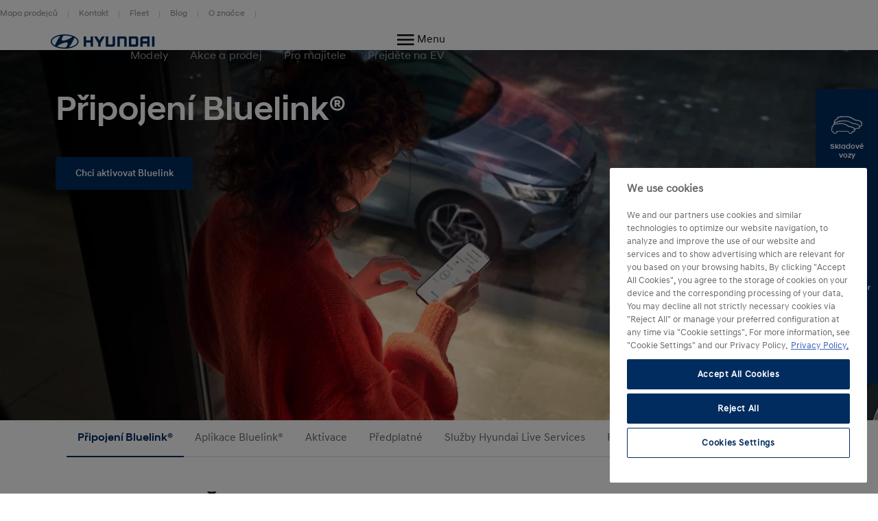

--- FILE ---
content_type: text/html; charset=UTF-8
request_url: https://www.hyundai.com/cz/prodej/sluzby/pripojeni-bluelink.html
body_size: 23776
content:
<!DOCTYPE html>
<html lang="cs" prefix="og: http://ogp.me/ns#">

<head>
    <meta charset="UTF-8"/>
    <meta name="viewport" content="width=device-width"/>
    <title>Připojení Bluelink® | Hyundai</title>

    
        <link rel="shortcut icon" href="/content/dam/hyundai/faviconlogos/favicon.ico" type="image/x-icon"/>
    

    
    <meta name="description" content="Hyundai Bluelink dělá jízdu zábavnější a bezpečnější. Připojte své zařízení k autu a užívejte si ještě více možností."/>
    <meta name="template" content="content-page"/>

    <meta name="robots" content="INDEX, FOLLOW"/>
    
        <link rel="canonical" href="https://www.hyundai.com/cz/prodej/sluzby/pripojeni-bluelink.html"/>
    

    <link rel="preload" href="/etc.clientlibs/hyundai-wwn3/clientlibs/main/resources/fonts/Hyundai/HyundaiSansHeadPro-Bold.woff2" as="font" crossorigin="anonymous" type="font/woff2"/>
<link rel="preload" href="/etc.clientlibs/hyundai-wwn3/clientlibs/main/resources/fonts/Hyundai/HyundaiSansHeadPro-Bold.woff" as="font" crossorigin="anonymous" type="font/woff"/>
<link rel="preload" href="/etc.clientlibs/hyundai-wwn3/clientlibs/main/resources/fonts/Hyundai/HyundaiSansHeadPro-Medium.woff2" as="font" crossorigin="anonymous" type="font/woff2"/>
<link rel="preload" href="/etc.clientlibs/hyundai-wwn3/clientlibs/main/resources/fonts/Hyundai/HyundaiSansHeadPro-Medium.woff" as="font" crossorigin="anonymous" type="font/woff"/>
<link rel="preload" href="/etc.clientlibs/hyundai-wwn3/clientlibs/main/resources/fonts/Hyundai/HyundaiSansHeadPro-Regular.woff2" as="font" crossorigin="anonymous" type="font/woff2"/>
<link rel="preload" href="/etc.clientlibs/hyundai-wwn3/clientlibs/main/resources/fonts/Hyundai/HyundaiSansHeadPro-Regular.woff" as="font" crossorigin="anonymous" type="font/woff"/>
<link rel="preload" href="/etc.clientlibs/hyundai-wwn3/clientlibs/main/resources/fonts/Hyundai/HyundaiSansHeadPro-Light.woff2" as="font" crossorigin="anonymous" type="font/woff2"/>
<link rel="preload" href="/etc.clientlibs/hyundai-wwn3/clientlibs/main/resources/fonts/Hyundai/HyundaiSansHeadPro-Light.woff" as="font" crossorigin="anonymous" type="font/woff"/>
<link rel="preload" href="/etc.clientlibs/hyundai-wwn3/clientlibs/main/resources/fonts/Hyundai/HyundaiSansTextPro-Bold.woff2" as="font" crossorigin="anonymous" type="font/woff2"/>
<link rel="preload" href="/etc.clientlibs/hyundai-wwn3/clientlibs/main/resources/fonts/Hyundai/HyundaiSansTextPro-Bold.woff" as="font" crossorigin="anonymous" type="font/woff"/>
<link rel="preload" href="/etc.clientlibs/hyundai-wwn3/clientlibs/main/resources/fonts/Hyundai/HyundaiSansTextPro-Medium.woff2" as="font" crossorigin="anonymous" type="font/woff2"/>
<link rel="preload" href="/etc.clientlibs/hyundai-wwn3/clientlibs/main/resources/fonts/Hyundai/HyundaiSansTextPro-Medium.woff" as="font" crossorigin="anonymous" type="font/woff"/>
<link rel="preload" href="/etc.clientlibs/hyundai-wwn3/clientlibs/main/resources/fonts/Hyundai/HyundaiSansTextPro-Regular.woff2" as="font" crossorigin="anonymous" type="font/woff2"/>
<link rel="preload" href="/etc.clientlibs/hyundai-wwn3/clientlibs/main/resources/fonts/Hyundai/HyundaiSansTextPro-Regular.woff" as="font" crossorigin="anonymous" type="font/woff"/>
<link rel="preload" href="/etc.clientlibs/hyundai-wwn3/clientlibs/main/resources/fonts/Hyundai/necounter.woff?lvcfew" as="font" crossorigin="anonymous" type="font/woff"/>
    <link rel="preload" href="/etc.clientlibs/hyundai-wwn3/clientlibs/main/resources/fonts/iconfont/iconfont1.0.231-SNAPSHOT.woff2" as="font" crossorigin="anonymous" type="font/woff2"/>
<link rel="preload" href="/etc.clientlibs/hyundai-wwn3/clientlibs/main/resources/fonts/iconfont/iconfont1.0.231-SNAPSHOT.woff" as="font" crossorigin="anonymous" type="font/woff"/>


    
        
            <link rel="alternate" href="https://www.hyundai.com/cz/prodej/sluzby/pripojeni-bluelink.html" hreflang="cs-CZ"/>
        
    
    
        <!-- Speed Kit Script -->
        <script src="https://hyundai.app.baqend.com/v1/speedkit/install.js?d=production" async crossorigin="anonymous"></script>
        <!-- End Speed Kit Script -->
    
    
        
        
    
    
<meta property="og:title" content="Připojení Bluelink®"/>
<meta property="og:url" content="https://www.hyundai.com/cz/prodej/sluzby/pripojeni-bluelink.html"/>
<meta property="og:type" content="website"/>
<meta property="og:site_name" content="Hyundai"/>
<meta property="og:image" content="https://www.hyundai.com/cz/prodej/sluzby/pripojeni-bluelink.thumb.800.480.png?ck=1759241972"/>
<meta property="og:description" content="Hyundai Bluelink dělá jízdu zábavnější a bezpečnější. Připojte své zařízení k autu a užívejte si ještě více možností."/>

    



    <link rel="stylesheet" href="/etc.clientlibs/hyundai-wwn3/clientlibs/react-gatsby.f271828482bd7a998b16ee0b037cbcf5.css" type="text/css">
<link rel="stylesheet" href="/etc.clientlibs/hyundai-wwn3/clientlibs/main.ba653de41dee28ebc86dd9ffabb1df8d.css" type="text/css">



    <script async defer src="/etc.clientlibs/clientlibs/granite/jquery/granite/csrf.a9dcac4698709ca8e1cbc88363cf0793.js"></script>



    
    
    

    
    
    
    

    
    
        <script src="https://cdn.cookielaw.org/scripttemplates/otSDKStub.js" type="text/javascript" charset="UTF-8" data-domain-script="2b67290c-cdab-4243-a36f-0529cfaf20f0"></script>
    
    <script>
        window.config = window.config || {};
        window.DY = window.DY || {};
        window.pageLoadData = window.pageLoadData || {};
    </script>
    <script>
        function create_UUID() {
            var dt = new Date().getTime();
            var uuid = 'xxxxxxxx-xxxx-4xxx-yxxx-xxxxxxxxxxxx'.replace(/[xy]/g, function (c) {
                var r = (dt + Math.random() * 16) % 16 | 0;
                dt = Math.floor(dt / 16);
                return (c == 'x' ? r : (r & 0x3 | 0x8)).toString(16);
            });
            return uuid;
        }

        if (typeof (Storage) !== "undefined") {
            if (!sessionStorage.getItem("gtmSession")) {
                sessionStorage.setItem("gtmSession", create_UUID());
            }
            window.gtmSession = sessionStorage.getItem("gtmSession");
        } else {
            console.log("Browser does not support session storage");
        }
        var linkingId = create_UUID();
        if (typeof dataLayer === "undefined") {
            var dataLayer = [{
                page: {
                    pageInfo: {
                        pageDomain: 'cs',
                        pageType: 'Content Page',
                        pageName: 'pripojeni\u002Dbluelink'
                    }
                },
                category: {
                    siteSelection: 'undefined'
                }
            }]
        }
    </script>
    <script> window.pageLoadData = {environment:{type:"Production",country:"cz",currency:"CZK",datalayerVersion:"2.0"},page:{name:"pripojeni-bluelink",type:"Content",contentType:"Content Page",language:"cs",application:{name:"WWN",version:"3.0"}}}; </script>
		
			<script src="/etc.clientlibs/hyundai-wwn3/clientlibs/tracking-onload.a6fa7b9776b19c5ac3fd9dae4d0213c1.js"></script>
<script src="/etc.clientlibs/hyundai-wwn3/clientlibs/external-tracking.00cd79a93e755c584dbbff3c956d5eb8.js"></script>

		
    
        <!-- Google Tag Manager -->  <script>(function(w,d,s,l,i,q){w[l]=w[l]||[];w[l].push({'gtm.start':  new Date().getTime(),event:'gtm.js', sessionId: q});var f=d.getElementsByTagName(s)[0],  j=d.createElement(s),dl=l!='dataLayer'?'&l='+l:'';j.async=true;j.src=  'https://www.googletagmanager.com/gtm.js?id='+i+dl;f.parentNode.insertBefore( j,f);  })(window,document,'script','dataLayer','GTM-KDFR6C4', window.gtmSession);</script>  <!-- End Google Tag Manager -->
        <meta name="google-site-verification" content="hRd79cMsT8QCTqQcWbbfmd0PZIy1Ubi_pHrjYFyaPnI"/>
    
    
        
            
            <link rel="preconnect" href="//cdn-eu.dynamicyield.com"/>
            <link rel="preconnect" href="//st-eu.dynamicyield.com"/>
            <link rel="preconnect" href="//rcom-eu.dynamicyield.com"/>
            <link rel="dns-prefetch" href="//cdn-eu.dynamicyield.com"/>
            <link rel="dns-prefetch" href="//st-eu.dynamicyield.com"/>
            <link rel="dns-prefetch" href="//rcom-eu.dynamicyield.com"/>
            
    
<script src="/etc.clientlibs/hyundai-wwn3/clientlibs/dynamic-yeld.eede7376ffea89fe476639de01db894d.js"></script>



            <script type="text/javascript"> window.DY = window.DY || {}; DY.recommendationContext = { type: "OTHER", lng: 'cs_CZ' }; </script>
            
            <script src="//cdn-eu.dynamicyield.com/api/9879348/api_dynamic.js" type="text/javascript"></script>
            <script src="//cdn-eu.dynamicyield.com/api/9879348/api_static.js" type="text/javascript"></script>
        
    
    

    
    
        
    
</head>


<body class="page basicpage page--mode-publish" data-js-item="tag-body" data-gr-c-s-loaded="true" data-nc="Tracking" data-astara='{"enableAstara":false,"pageTemplate":"Content Page"}' data-labels='{
            "openInNewWindowLabel":"opens in new window",
            "fieldRequiredLabel":"Mandatory Field"
        }'>



    





<div class="r-page has-flyout-navigation" data-site-switch="{&#34;country&#34;:&#34;cz&#34;,&#34;siteSwitchItems&#34;:[],&#34;apiKey&#34;:&#34;G1knou867JdPh15hnw82VBU3wvfqWw5z2ssmIKhXT7c&#34;}">
    

    
    

    
    <nav class="c-skip-nav" role="navigation">
        <a href="#r-main" class="skip-nav__tomain">Skip to main content </a>

        <ul class="skip-nav__list">
            <li class="skip-nav__list-item">
                <a href="#action-bar" class="skip-nav__link" data-js-atom="skipnav">Action Bar</a>
            </li>
        
            <li class="skip-nav__list-item">
                <a href="#pred-jizdou" class="skip-nav__link" data-js-atom="skipnav">Před jízdou</a>
            </li>
        
            <li class="skip-nav__list-item">
                <a href="#pred-jizdou" class="skip-nav__link" data-js-atom="skipnav">Před jízdou</a>
            </li>
        
            <li class="skip-nav__list-item">
                <a href="#pri-jizde" class="skip-nav__link" data-js-atom="skipnav">Při jízdě</a>
            </li>
        
            <li class="skip-nav__list-item">
                <a href="#po-jizde" class="skip-nav__link" data-js-atom="skipnav">Po jízdě</a>
            </li>
        
            <li class="skip-nav__list-item">
                <a href="#po-jizde" class="skip-nav__link" data-js-atom="skipnav">Po jízdě</a>
            </li>
        
            <li class="skip-nav__list-item">
                <a href="#faq" class="skip-nav__link" data-js-atom="skipnav">FAQ</a>
            </li>
        
            <li class="skip-nav__list-item">
                <a href="#footer-linklist" class="skip-nav__link" data-js-atom="skipnav">Footer Link List</a>
            </li>
        
            <li class="skip-nav__list-item">
                <a href="#footer-social-media" class="skip-nav__link" data-js-atom="skipnav">Social Media</a>
            </li>
        </ul>

    </nav>




    
        <header class="r-header ">
            
            
            
            
  <div class="meta-navigation" data-css="c-meta-navigation">
    <div class="meta-navigation__content is-container">
      <ul class="meta-navigation__link-list" data-js-item="meta-nav">
        <li class="meta-navigation__link-list-item">
          <a href="/cz/prodejci-a-servisy.html" class="meta-navigation__link">
            Mapa prodejců
          </a>
        </li>
      
        <li class="meta-navigation__link-list-item">
          <a href="/cz/o-znacce/kontakt/infolinka.html" class="meta-navigation__link">
            Kontakt
          </a>
        </li>
      
        <li class="meta-navigation__link-list-item">
          <a href="/cz/prodej/pro-firmy/fleetovy-prodej.html" class="meta-navigation__link">
            Fleet
          </a>
        </li>
      
        <li class="meta-navigation__link-list-item">
          <a href="https://blog.hyundai.cz/" class="meta-navigation__link">
            Blog
          </a>
        </li>
      
        <li class="meta-navigation__link-list-item">
          <a href="/cz/o-znacce/hyundai.html" class="meta-navigation__link">
            O značce
          </a>
        </li>
      </ul>
    
    </div>
  </div>

            
  
  
  
    <div class="c-header--default is-container" data-css="c-header">
        <div class="u-grid-row header-wrapper">
            <div class="u-grid-col is-col-mobile-12 is-col-tablet-12 is-col-desktop-2 is-col-desktop-large-2 contains-logo">
                
    
    <div class="header__logo">
        <div class="c-logo--default" data-css="c-logo">
            <a class="logo__link" href="https://www.hyundai.com/cz/cz.html" title="Zpět na homepage">
                <span class="font-icon is-font-icon-hyundai-logo-desktop">
                    <span class="logo__text">Zpět na homepage</span>
                </span>
            </a>
        </div>
    </div>

            </div>
            <div class="u-grid-col is-col-mobile-12 is-col-tablet-12 is-col-desktop-7 is-col-desktop-large-7 contains-navigation">
                
                
                
    
    


                
    
  
  
  <div class="c-navigation--default" data-css='c-header-flyout-navigation' data-js-item='header-flyout-navigation'>
    <nav class="navigation__list">
      <ul class="c-list--header-nav" data-css="c-list">
        
  
  <li class="list__item flyout-wrapper">
    <a href="#flyout-modely" class="list__link " target="_self" title="Modely" aria-controls="flyout-modely">
      <span class="list__item-text">Modely</span>
    </a>
    <div data-css="u-flyout" id="flyout-modely">
      <section class="u-section is-container" data-css="u-section">
        <div class="section__content is-container">
          
    <div class="is-grid-row">
        <div class="is-grid-col is-col-mobile-12 is-col-tablet-12 is-col-desktop-4 is-col-desktop-large-3 is-col-desktop-large-offset-2">
            <ul class="flyout-linklist__list flyout__common-links">
                <li class="flyout-linklist__list-item">
                    <a class="flyout-linklist__link" href="/cz/modely.html" title="Zobrazit všechny nabízené modely Hyundai.">Přehled modelů</a>
                </li>
            
                <li class="flyout-linklist__list-item">
                    <a class="flyout-linklist__link" href="/cz/nove-auto/elektromobil.html" title="Zjistit více o čistě elektrických vozech.">Elektromobily</a>
                </li>
            
                <li class="flyout-linklist__list-item">
                    <a class="flyout-linklist__link" href="/cz/modely/hybridy.html" title="Zobrazit hybridní a plug-in hybridní modely.">Hybrid a Plug-in Hybrid</a>
                </li>
            
                <li class="flyout-linklist__list-item">
                    <a class="flyout-linklist__link" href="/cz/nove-auto/suv.html" title="Prohlédnout SUV a crossovery.">SUV</a>
                </li>
            
                <li class="flyout-linklist__list-item">
                    <a class="flyout-linklist__link" href="/cz/modely/sportovni.html" title="Zobrazit vysokovýkonné modely N.">Modely řady N</a>
                </li>
            
                <li class="flyout-linklist__list-item">
                    <a class="flyout-linklist__link" href="/cz/modely/male-a-kompaktni.html" title="Zobrazit praktické modely Hyundai.">Malé a kompaktní vozy</a>
                </li>
            
                <li class="flyout-linklist__list-item">
                    <a class="flyout-linklist__link" href="/cz/nove-auto.html" title="Poradíme vám s výběrem nového auta.">Vyberte si nové auto</a>
                </li>
            </ul>
            
    

        </div>
        <div class="is-grid-col is-col-mobile-12 is-col-tablet-12 is-col-desktop-4 is-col-desktop-large-3">
            <ul class="flyout-linklist__list flyout__action-links">
                <li class="flyout-linklist__list-item">
                    <a href="/cz/konfigurator.html" target="_self" class="flyout-linklist__link" title="Zobrazit konfigurátor Hyundai.">
                        <span aria-hidden="true" class="flyout-linklist__item-icon is-font-icon-configurator"></span>
                        <span class="flyout-linklist__item-text">Konfigurátor</span>
                    </a>
                </li>
            
                <li class="flyout-linklist__list-item">
                    <a href="https://www.hyundai.com/cz/akcni-nabidka/zlednujeme.html" target="_blank" class="flyout-linklist__link" title="Zobrazit nabídku skladových vozů.">
                        <span aria-hidden="true" class="flyout-linklist__item-icon is-font-icon-stock-locator"></span>
                        <span class="flyout-linklist__item-text">Skladové vozy</span>
                    </a>
                </li>
            
                <li class="flyout-linklist__list-item">
                    <a href="/cz/testovaci-jizda.html" target="_blank" class="flyout-linklist__link" title="Přejít na formulář testovací jízdy.">
                        <span aria-hidden="true" class="flyout-linklist__item-icon is-font-icon-test-drive"></span>
                        <span class="flyout-linklist__item-text">Testovací jízda</span>
                    </a>
                </li>
            </ul>
            
    

        </div>
        <div class="is-grid-col is-col-mobile-12 is-col-tablet-12 is-col-desktop-4 is-col-desktop-large-3">
            

    <div class="c-picture-text--external-features" data-css="c-picture-text">
        
        <a class="picture-text__link" href="/cz/akcni-nabidka/zlednujeme.html" title="Zobrazit akční nabídku." target="_self">
            

            <div class="picture-text__picture-wrapper">
                
    

    

    
        <picture class="c-picture--disclaimer is-picture-full-width lazyload" data-css="c-picture">
            <source data-srcset=" https://dmassets.hyundai.com/is/image/hyundaiautoever/vizual+sklad:16x9?wid=160&amp;hei=90&amp;fit=wrap,1 160w,  https://dmassets.hyundai.com/is/image/hyundaiautoever/vizual+sklad:16x9?wid=320&amp;hei=180&amp;fit=wrap,1 320w,  https://dmassets.hyundai.com/is/image/hyundaiautoever/vizual+sklad:16x9?wid=480&amp;hei=270&amp;fit=wrap,1 480w,  https://dmassets.hyundai.com/is/image/hyundaiautoever/vizual+sklad:16x9?wid=640&amp;hei=360&amp;fit=wrap,1 640w,  https://dmassets.hyundai.com/is/image/hyundaiautoever/vizual+sklad:16x9?wid=800&amp;hei=450&amp;fit=wrap,1 800w,  https://dmassets.hyundai.com/is/image/hyundaiautoever/vizual+sklad:16x9?wid=960&amp;hei=540&amp;fit=wrap,1 960w,  https://dmassets.hyundai.com/is/image/hyundaiautoever/vizual+sklad:16x9?wid=1120&amp;hei=630&amp;fit=wrap,1 1120w,  https://dmassets.hyundai.com/is/image/hyundaiautoever/vizual+sklad:16x9?wid=1280&amp;hei=720&amp;fit=wrap,1 1280w,  https://dmassets.hyundai.com/is/image/hyundaiautoever/vizual+sklad:16x9?wid=1440&amp;hei=810&amp;fit=wrap,1 1440w,  https://dmassets.hyundai.com/is/image/hyundaiautoever/vizual+sklad:16x9?wid=1600&amp;hei=900&amp;fit=wrap,1 1600w,  https://dmassets.hyundai.com/is/image/hyundaiautoever/vizual+sklad:16x9?wid=1760&amp;hei=990&amp;fit=wrap,1 1760w,  https://dmassets.hyundai.com/is/image/hyundaiautoever/vizual+sklad:16x9?wid=1920&amp;hei=1080&amp;fit=wrap,1 1920w,  https://dmassets.hyundai.com/is/image/hyundaiautoever/vizual+sklad:16x9?wid=2080&amp;hei=1170&amp;fit=wrap,1 2080w,  https://dmassets.hyundai.com/is/image/hyundaiautoever/vizual+sklad:16x9?wid=2240&amp;hei=1260&amp;fit=wrap,1 2240w,  https://dmassets.hyundai.com/is/image/hyundaiautoever/vizual+sklad:16x9?wid=2400&amp;hei=1350&amp;fit=wrap,1 2400w,  https://dmassets.hyundai.com/is/image/hyundaiautoever/vizual+sklad:16x9?wid=2560&amp;hei=1440&amp;fit=wrap,1 2560w,  https://dmassets.hyundai.com/is/image/hyundaiautoever/vizual+sklad:16x9?wid=2720&amp;hei=1530&amp;fit=wrap,1 2720w,  https://dmassets.hyundai.com/is/image/hyundaiautoever/vizual+sklad:16x9?wid=2880&amp;hei=1620&amp;fit=wrap,1 2880w,  https://dmassets.hyundai.com/is/image/hyundaiautoever/vizual+sklad:16x9?wid=3040&amp;hei=1710&amp;fit=wrap,1 3040w,  https://dmassets.hyundai.com/is/image/hyundaiautoever/vizual+sklad:16x9?wid=3200&amp;hei=1800&amp;fit=wrap,1 3200w,  https://dmassets.hyundai.com/is/image/hyundaiautoever/vizual+sklad:lazy?wid=20&amp;hei=20&amp;fit=fit,1 20w" sizes="(min-width: 1387px) 50vw, 100vw"/>
            <img class="picture__image lazyload" src="https://dmassets.hyundai.com/is/image/hyundaiautoever/vizual+sklad" alt="Modely i30 Kombi, TUCSON a KONA stojící u moderní budovy" width="400" height="225"/>
        </picture>
    

    
    
    



                <div class="picture-text__disclaimer">
                    
    <div class="c-text--disclaimer is-fs-disclaimer is-fc-grey-1000  " data-css="c-text">
        
        
        
    </div>

                </div>
            </div>
            <div class="picture-text__text-wrapper">
                <div class="picture-text__text">
                    <div class="c-text--default is-h-center" data-css="c-text">
                        <p class="text__headline-main is-fc-hyundai-blue has-h4-styles">
                            Extra bonus až 70 000 Kč!
                            
                                
    

                            
                        </p>
                        <p class="text__copy is-fc-black is-fw-meta">
                            Získejte extra zvýhodnění pro skladové vozy.
                            
    

                        </p>
                        
                        
                        
                        
                    </div>
                </div>
            </div>
        </a>
    </div>


            
        </div>
    </div>

        </div>
      </section>
    </div>
    
  <div class="flyout-close-button__wrapper" data-css="u-section">
    <div class="section__content is-container">
      <div class="is-grid-row">
        <div class="is-grid-col is-col-mobile-1 is-col-mobile-offset-11">
          <button class="flyout-close-button">
            <span class="font-icon is-font-icon-close">
              <span class="icon-text">Close Menu</span>
            </span>
          </button>
        </div>
      </div>
    </div>
  </div>

  </li>

        
  
  <li class="list__item flyout-wrapper">
    <a href="#flyout-akceaprodej" class="list__link " target="_self" title="Akce a prodej" aria-controls="flyout-akceaprodej">
      <span class="list__item-text">Akce a prodej</span>
    </a>
    <div data-css="u-flyout" id="flyout-akceaprodej">
      <section class="u-section is-container" data-css="u-section">
        <div class="section__content is-container">
          
    <div class="is-grid-row">
        <div class="is-grid-col is-col-mobile-12 is-col-tablet-12 is-col-desktop-4 is-col-desktop-large-3 is-col-desktop-large-offset-2">
            <ul class="flyout-linklist__list flyout__common-links">
                <li class="flyout-linklist__list-item">
                    <a class="flyout-linklist__link" href="/cz/akcni-nabidka.html" title="Zobrazit aktuální akční nabídky.">Akční nabídky</a>
                </li>
            
                <li class="flyout-linklist__list-item">
                    <a class="flyout-linklist__link" href="/cz/prodej/financovani-a-pojisteni/hyundai-finance.html" title="Zjistěte více o možnostech financování.">Hyundai Finance</a>
                </li>
            
                <li class="flyout-linklist__list-item">
                    <a class="flyout-linklist__link" href="https://www.hyundai.com/cz/prodej/pro-firmy/fleetovy-prodej.html" title="Více o fleetovém prodeji.">Fleet a zvýhodněné skupiny</a>
                </li>
            
                <li class="flyout-linklist__list-item">
                    <a class="flyout-linklist__link" href="/cz/servis-a-prislusenstvi/prislusenstvi/prislusenstvi-hyundai.html" title="Vyberte si z nabídky příslušenství Hyundai.">Příslušenství</a>
                </li>
            
                <li class="flyout-linklist__list-item">
                    <a class="flyout-linklist__link" href="/cz/prodej/financovani-a-pojisteni/pojisteni.html" title="Více o možnostech pojištění.">Pojištění vozu</a>
                </li>
            
                <li class="flyout-linklist__list-item">
                    <a class="flyout-linklist__link" href="/cz/prodej/sluzby/benefity.html" title="Více o benefitech Hyundai.">Benefity Hyundai</a>
                </li>
            
                <li class="flyout-linklist__list-item">
                    <a class="flyout-linklist__link" href="/cz/prodej/sluzby/o-clicktobuy.html" title="/cz/prodej/sluzby/o-clicktobuy">Click to Buy</a>
                </li>
            </ul>
            
    

        </div>
        <div class="is-grid-col is-col-mobile-12 is-col-tablet-12 is-col-desktop-4 is-col-desktop-large-3">
            <ul class="flyout-linklist__list flyout__action-links">
                <li class="flyout-linklist__list-item">
                    <a href="https://www.hyundai.com/cz/skladove-vozy/search#" target="_blank" class="flyout-linklist__link" title="Přejít na nabídku skladových vozů.">
                        <span aria-hidden="true" class="flyout-linklist__item-icon is-font-icon-stock-locator"></span>
                        <span class="flyout-linklist__item-text">Nové skladové vozy</span>
                    </a>
                </li>
            
                <li class="flyout-linklist__list-item">
                    <a href="https://vozy.hyundai.cz/predvadeci" target="_blank" class="flyout-linklist__link" title="Přejít na předváděcí vozy.">
                        <span aria-hidden="true" class="flyout-linklist__item-icon is-font-icon-stock-locator"></span>
                        <span class="flyout-linklist__item-text">Předváděcí vozy</span>
                    </a>
                </li>
            
                <li class="flyout-linklist__list-item">
                    <a href="https://www.hyundai-promise.cz/ojete-vozy/znacka-hyundai" target="_blank" class="flyout-linklist__link" title="Přejít na ojeté vozy.">
                        <span aria-hidden="true" class="flyout-linklist__item-icon is-font-icon-stock-locator"></span>
                        <span class="flyout-linklist__item-text">Prověřené ojeté vozy</span>
                    </a>
                </li>
            </ul>
            
    

        </div>
        <div class="is-grid-col is-col-mobile-12 is-col-tablet-12 is-col-desktop-4 is-col-desktop-large-3">
            

    <div class="c-picture-text--external-features" data-css="c-picture-text">
        
        <a class="picture-text__link" href="/cz/akcni-nabidka/zlednujeme.html" title="Zjistit více o akční nabídce." target="_self">
            

            <div class="picture-text__picture-wrapper">
                
    

    

    
        <picture class="c-picture--disclaimer is-picture-full-width lazyload" data-css="c-picture">
            <source data-srcset=" https://dmassets.hyundai.com/is/image/hyundaiautoever/vizual+sklad:16x9?wid=160&amp;hei=90&amp;fit=wrap,1 160w,  https://dmassets.hyundai.com/is/image/hyundaiautoever/vizual+sklad:16x9?wid=320&amp;hei=180&amp;fit=wrap,1 320w,  https://dmassets.hyundai.com/is/image/hyundaiautoever/vizual+sklad:16x9?wid=480&amp;hei=270&amp;fit=wrap,1 480w,  https://dmassets.hyundai.com/is/image/hyundaiautoever/vizual+sklad:16x9?wid=640&amp;hei=360&amp;fit=wrap,1 640w,  https://dmassets.hyundai.com/is/image/hyundaiautoever/vizual+sklad:16x9?wid=800&amp;hei=450&amp;fit=wrap,1 800w,  https://dmassets.hyundai.com/is/image/hyundaiautoever/vizual+sklad:16x9?wid=960&amp;hei=540&amp;fit=wrap,1 960w,  https://dmassets.hyundai.com/is/image/hyundaiautoever/vizual+sklad:16x9?wid=1120&amp;hei=630&amp;fit=wrap,1 1120w,  https://dmassets.hyundai.com/is/image/hyundaiautoever/vizual+sklad:16x9?wid=1280&amp;hei=720&amp;fit=wrap,1 1280w,  https://dmassets.hyundai.com/is/image/hyundaiautoever/vizual+sklad:16x9?wid=1440&amp;hei=810&amp;fit=wrap,1 1440w,  https://dmassets.hyundai.com/is/image/hyundaiautoever/vizual+sklad:16x9?wid=1600&amp;hei=900&amp;fit=wrap,1 1600w,  https://dmassets.hyundai.com/is/image/hyundaiautoever/vizual+sklad:16x9?wid=1760&amp;hei=990&amp;fit=wrap,1 1760w,  https://dmassets.hyundai.com/is/image/hyundaiautoever/vizual+sklad:16x9?wid=1920&amp;hei=1080&amp;fit=wrap,1 1920w,  https://dmassets.hyundai.com/is/image/hyundaiautoever/vizual+sklad:16x9?wid=2080&amp;hei=1170&amp;fit=wrap,1 2080w,  https://dmassets.hyundai.com/is/image/hyundaiautoever/vizual+sklad:16x9?wid=2240&amp;hei=1260&amp;fit=wrap,1 2240w,  https://dmassets.hyundai.com/is/image/hyundaiautoever/vizual+sklad:16x9?wid=2400&amp;hei=1350&amp;fit=wrap,1 2400w,  https://dmassets.hyundai.com/is/image/hyundaiautoever/vizual+sklad:16x9?wid=2560&amp;hei=1440&amp;fit=wrap,1 2560w,  https://dmassets.hyundai.com/is/image/hyundaiautoever/vizual+sklad:16x9?wid=2720&amp;hei=1530&amp;fit=wrap,1 2720w,  https://dmassets.hyundai.com/is/image/hyundaiautoever/vizual+sklad:16x9?wid=2880&amp;hei=1620&amp;fit=wrap,1 2880w,  https://dmassets.hyundai.com/is/image/hyundaiautoever/vizual+sklad:16x9?wid=3040&amp;hei=1710&amp;fit=wrap,1 3040w,  https://dmassets.hyundai.com/is/image/hyundaiautoever/vizual+sklad:16x9?wid=3200&amp;hei=1800&amp;fit=wrap,1 3200w,  https://dmassets.hyundai.com/is/image/hyundaiautoever/vizual+sklad:lazy?wid=20&amp;hei=20&amp;fit=fit,1 20w" sizes="(min-width: 1387px) 50vw, 100vw"/>
            <img class="picture__image lazyload" src="https://dmassets.hyundai.com/is/image/hyundaiautoever/vizual+sklad" alt="Model i30 Kombi, TUCSON a KONA." width="400" height="225"/>
        </picture>
    

    
    
    



                <div class="picture-text__disclaimer">
                    
    <div class="c-text--disclaimer is-fs-disclaimer is-fc-grey-1000  " data-css="c-text">
        
        
        
    </div>

                </div>
            </div>
            <div class="picture-text__text-wrapper">
                <div class="picture-text__text">
                    <div class="c-text--default is-h-center" data-css="c-text">
                        <p class="text__headline-main is-fc-hyundai-blue has-h4-styles">
                            Extra bonus až 70 000 Kč!
                            
                                
    

                            
                        </p>
                        <p class="text__copy is-fc-black is-fw-meta">
                            Získejte extra zvýhodnění pro skladové vozy.
                            
    

                        </p>
                        
                        
                        
                        
                    </div>
                </div>
            </div>
        </a>
    </div>


            
        </div>
    </div>

        </div>
      </section>
    </div>
    
  <div class="flyout-close-button__wrapper" data-css="u-section">
    <div class="section__content is-container">
      <div class="is-grid-row">
        <div class="is-grid-col is-col-mobile-1 is-col-mobile-offset-11">
          <button class="flyout-close-button">
            <span class="font-icon is-font-icon-close">
              <span class="icon-text">Close Menu</span>
            </span>
          </button>
        </div>
      </div>
    </div>
  </div>

  </li>

        
  
  <li class="list__item flyout-wrapper">
    <a href="#flyout-promajitele" class="list__link " target="_self" title="Pro majitele" aria-controls="flyout-promajitele">
      <span class="list__item-text">Pro majitele</span>
    </a>
    <div data-css="u-flyout" id="flyout-promajitele">
      <section class="u-section is-container" data-css="u-section">
        <div class="section__content is-container">
          
    <div class="is-grid-row">
        <div class="is-grid-col is-col-mobile-12 is-col-tablet-12 is-col-desktop-4 is-col-desktop-large-3 is-col-desktop-large-offset-2">
            <ul class="flyout-linklist__list flyout__common-links">
                <li class="flyout-linklist__list-item">
                    <a class="flyout-linklist__link" href="/cz/prodej/sluzby/objevte-myhyundai-app.html" title="Zjistit více informací o aplikaci myHyundai.">Aplikace myHyundai</a>
                </li>
            
                <li class="flyout-linklist__list-item">
                    <a class="flyout-linklist__link" href="/cz/prodej/sluzby/pripojeni-bluelink.html" title="Zjistit více informací o aplikaci Bluelink®.">Bluelink®</a>
                </li>
            
                <li class="flyout-linklist__list-item">
                    <a class="flyout-linklist__link" href="/cz/prodej/sluzby/bluelink-store.html" title="Přejít na stránku Bluelink store">Bluelink Store</a>
                </li>
            
                <li class="flyout-linklist__list-item">
                    <a class="flyout-linklist__link" href="/cz/servis-a-prislusenstvi/servis/proc-servis-hyundai.html" title="Přejít na bližší informace o myHyundaiCare">myHyundaiCare</a>
                </li>
            
                <li class="flyout-linklist__list-item">
                    <a class="flyout-linklist__link" href="/cz/servis-hyundai.html" title="Zjistit více informací o servisu Hyundai.">Servis Hyundai</a>
                </li>
            
                <li class="flyout-linklist__list-item">
                    <a class="flyout-linklist__link" href="https://www.hyundai.com/cz/prodej/sluzby/benefity.html#nadstandardni-zaruka" title="Zjistit více informací o záruce.">Záruka</a>
                </li>
            
                <li class="flyout-linklist__list-item">
                    <a class="flyout-linklist__link" href="/cz/servis-a-prislusenstvi/prislusenstvi/prislusenstvi-hyundai.html" title="Přejít na seznam příslušenství.">Ceníky příslušenství </a>
                </li>
            </ul>
            
    

        </div>
        <div class="is-grid-col is-col-mobile-12 is-col-tablet-12 is-col-desktop-4 is-col-desktop-large-3">
            <ul class="flyout-linklist__list flyout__action-links">
                <li class="flyout-linklist__list-item">
                    <a href="/cz/prodejci-a-servisy.html" target="_self" class="flyout-linklist__link" title="Zobrazit mapu autorizovaných servisních míst Hyundai.">
                        <span aria-hidden="true" class="flyout-linklist__item-icon is-font-icon-find-a-dealer"></span>
                        <span class="flyout-linklist__item-text">Mapa servisů</span>
                    </a>
                </li>
            
                <li class="flyout-linklist__list-item">
                    <a href="/cz/servis-a-prislusenstvi/prislusenstvi/uzivatelske-navody.html" target="_self" class="flyout-linklist__link" title="Přejít na stránku s návody k obsluze ke stažení.">
                        <span aria-hidden="true" class="flyout-linklist__item-icon is-font-icon-brochure"></span>
                        <span class="flyout-linklist__item-text">Uživatelské návody</span>
                    </a>
                </li>
            
                <li class="flyout-linklist__list-item">
                    <a href="/cz/o-znacce/kontakt/infolinka.html" target="_self" class="flyout-linklist__link" title="Kontakty na asistenční služby doma i v zahraničí.">
                        <span aria-hidden="true" class="flyout-linklist__item-icon is-font-icon-contact"></span>
                        <span class="flyout-linklist__item-text">Asistenční služba</span>
                    </a>
                </li>
            </ul>
            
    

        </div>
        <div class="is-grid-col is-col-mobile-12 is-col-tablet-12 is-col-desktop-4 is-col-desktop-large-3">
            

    <div class="c-picture-text--external-features" data-css="c-picture-text">
        
        <a class="picture-text__link" href="/cz/prodej/sluzby/objevte-myhyundai-app/digitalni-klic.html" title="Zjistit více" target="_blank">
            

            <div class="picture-text__picture-wrapper">
                
    

    

    
        <picture class="c-picture--disclaimer is-picture-full-width lazyload" data-css="c-picture">
            <source data-srcset=" https://dmassets.hyundai.com/is/image/hyundaiautoever/Hyundai_INSTER_2024_Exterior_Editorial_02_v2:16x9?wid=160&amp;hei=90&amp;fit=wrap,1 160w,  https://dmassets.hyundai.com/is/image/hyundaiautoever/Hyundai_INSTER_2024_Exterior_Editorial_02_v2:16x9?wid=320&amp;hei=180&amp;fit=wrap,1 320w,  https://dmassets.hyundai.com/is/image/hyundaiautoever/Hyundai_INSTER_2024_Exterior_Editorial_02_v2:16x9?wid=480&amp;hei=270&amp;fit=wrap,1 480w,  https://dmassets.hyundai.com/is/image/hyundaiautoever/Hyundai_INSTER_2024_Exterior_Editorial_02_v2:16x9?wid=640&amp;hei=360&amp;fit=wrap,1 640w,  https://dmassets.hyundai.com/is/image/hyundaiautoever/Hyundai_INSTER_2024_Exterior_Editorial_02_v2:16x9?wid=800&amp;hei=450&amp;fit=wrap,1 800w,  https://dmassets.hyundai.com/is/image/hyundaiautoever/Hyundai_INSTER_2024_Exterior_Editorial_02_v2:16x9?wid=960&amp;hei=540&amp;fit=wrap,1 960w,  https://dmassets.hyundai.com/is/image/hyundaiautoever/Hyundai_INSTER_2024_Exterior_Editorial_02_v2:16x9?wid=1120&amp;hei=630&amp;fit=wrap,1 1120w,  https://dmassets.hyundai.com/is/image/hyundaiautoever/Hyundai_INSTER_2024_Exterior_Editorial_02_v2:16x9?wid=1280&amp;hei=720&amp;fit=wrap,1 1280w,  https://dmassets.hyundai.com/is/image/hyundaiautoever/Hyundai_INSTER_2024_Exterior_Editorial_02_v2:16x9?wid=1440&amp;hei=810&amp;fit=wrap,1 1440w,  https://dmassets.hyundai.com/is/image/hyundaiautoever/Hyundai_INSTER_2024_Exterior_Editorial_02_v2:16x9?wid=1600&amp;hei=900&amp;fit=wrap,1 1600w,  https://dmassets.hyundai.com/is/image/hyundaiautoever/Hyundai_INSTER_2024_Exterior_Editorial_02_v2:16x9?wid=1760&amp;hei=990&amp;fit=wrap,1 1760w,  https://dmassets.hyundai.com/is/image/hyundaiautoever/Hyundai_INSTER_2024_Exterior_Editorial_02_v2:16x9?wid=1920&amp;hei=1080&amp;fit=wrap,1 1920w,  https://dmassets.hyundai.com/is/image/hyundaiautoever/Hyundai_INSTER_2024_Exterior_Editorial_02_v2:16x9?wid=2080&amp;hei=1170&amp;fit=wrap,1 2080w,  https://dmassets.hyundai.com/is/image/hyundaiautoever/Hyundai_INSTER_2024_Exterior_Editorial_02_v2:16x9?wid=2240&amp;hei=1260&amp;fit=wrap,1 2240w,  https://dmassets.hyundai.com/is/image/hyundaiautoever/Hyundai_INSTER_2024_Exterior_Editorial_02_v2:16x9?wid=2400&amp;hei=1350&amp;fit=wrap,1 2400w,  https://dmassets.hyundai.com/is/image/hyundaiautoever/Hyundai_INSTER_2024_Exterior_Editorial_02_v2:16x9?wid=2560&amp;hei=1440&amp;fit=wrap,1 2560w,  https://dmassets.hyundai.com/is/image/hyundaiautoever/Hyundai_INSTER_2024_Exterior_Editorial_02_v2:16x9?wid=2720&amp;hei=1530&amp;fit=wrap,1 2720w,  https://dmassets.hyundai.com/is/image/hyundaiautoever/Hyundai_INSTER_2024_Exterior_Editorial_02_v2:16x9?wid=2880&amp;hei=1620&amp;fit=wrap,1 2880w,  https://dmassets.hyundai.com/is/image/hyundaiautoever/Hyundai_INSTER_2024_Exterior_Editorial_02_v2:16x9?wid=3040&amp;hei=1710&amp;fit=wrap,1 3040w,  https://dmassets.hyundai.com/is/image/hyundaiautoever/Hyundai_INSTER_2024_Exterior_Editorial_02_v2:16x9?wid=3200&amp;hei=1800&amp;fit=wrap,1 3200w,  https://dmassets.hyundai.com/is/image/hyundaiautoever/Hyundai_INSTER_2024_Exterior_Editorial_02_v2:lazy?wid=20&amp;hei=20&amp;fit=fit,1 20w" sizes="(min-width: 1387px) 50vw, 100vw"/>
            <img class="picture__image lazyload" src="https://dmassets.hyundai.com/is/image/hyundaiautoever/Hyundai_INSTER_2024_Exterior_Editorial_02_v2" alt="INSTER a žena, která se o něj opírá" width="400" height="225"/>
        </picture>
    

    
    
    



                <div class="picture-text__disclaimer">
                    
    <div class="c-text--disclaimer is-fs-disclaimer is-fc-grey-1000  " data-css="c-text">
        
        
        
    </div>

                </div>
            </div>
            <div class="picture-text__text-wrapper">
                <div class="picture-text__text">
                    <div class="c-text--default is-h-center" data-css="c-text">
                        <p class="text__headline-main is-fc-hyundai-blue has-h4-styles">
                            Digitální klíč Hyundai
                            
                                
    

                            
                        </p>
                        
                        
                        
                        
                        
                    </div>
                </div>
            </div>
        </a>
    </div>


            
        </div>
    </div>

        </div>
      </section>
    </div>
    
  <div class="flyout-close-button__wrapper" data-css="u-section">
    <div class="section__content is-container">
      <div class="is-grid-row">
        <div class="is-grid-col is-col-mobile-1 is-col-mobile-offset-11">
          <button class="flyout-close-button">
            <span class="font-icon is-font-icon-close">
              <span class="icon-text">Close Menu</span>
            </span>
          </button>
        </div>
      </div>
    </div>
  </div>

  </li>

        
  
  <li class="list__item flyout-wrapper">
    <a href="#flyout-prejdetenaev" class="list__link " target="_self" title="Přejděte na EV" aria-controls="flyout-prejdetenaev">
      <span class="list__item-text">Přejděte na EV</span>
    </a>
    <div data-css="u-flyout" id="flyout-prejdetenaev">
      <section class="u-section is-container" data-css="u-section">
        <div class="section__content is-container">
          
    <div class="is-grid-row">
        <div class="is-grid-col is-col-mobile-12 is-col-tablet-12 is-col-desktop-4 is-col-desktop-large-3 is-col-desktop-large-offset-2">
            <ul class="flyout-linklist__list flyout__common-links">
                <li class="flyout-linklist__list-item">
                    <a class="flyout-linklist__link" href="/cz/emobilita/elektromobilita/duvody-proc.html" title="Prohlédněte si důvody proč zvolit elektromobil Hyundai.">Proč zvolit elektromobil</a>
                </li>
            
                <li class="flyout-linklist__list-item">
                    <a class="flyout-linklist__link" href="/cz/nove-auto/elektromobil.html" title="Více o elektrifikovaných vozech Hyundai.">Přehled elektromobilů</a>
                </li>
            
                <li class="flyout-linklist__list-item">
                    <a class="flyout-linklist__link" href="/cz/emobilita/elektromobilita/duvody-proc/investice-a-naklady.html" title="To nejdůležitější pro majitele elektrických a elektrifikovaných vozů.">Pro majitele EV</a>
                </li>
            
                <li class="flyout-linklist__list-item">
                    <a class="flyout-linklist__link" href="/cz/emobilita/elektromobilita/duvody-proc/pohonne-jednotky.html" title="Více o elektrifikovaných pohonech.">Hybrid, Plug-in nebo EV</a>
                </li>
            
                <li class="flyout-linklist__list-item">
                    <a class="flyout-linklist__link" href="/cz/emobilita/elektromobilita/duvody-proc/nabijeni.html" title="Prohlédněte si důležité informace o nabíjení a dojezdu.">Nabíjení a dojezd</a>
                </li>
            </ul>
            
    

        </div>
        <div class="is-grid-col is-col-mobile-12 is-col-tablet-12 is-col-desktop-4 is-col-desktop-large-3">
            <ul class="flyout-linklist__list flyout__action-links">
                <li class="flyout-linklist__list-item">
                    <a href="/cz/konfigurator.html#elektricke" target="_self" class="flyout-linklist__link" title="Sestavte si svůj Hyundai.">
                        <span aria-hidden="true" class="flyout-linklist__item-icon is-font-icon-configurator"></span>
                        <span class="flyout-linklist__item-text">Konfigurátor</span>
                    </a>
                </li>
            
                <li class="flyout-linklist__list-item">
                    <a href="https://www.hyundai.com/cz/akcni-nabidka/vyhodne-elektromobily.html" target="_self" class="flyout-linklist__link" title="Zobrazit nabídku elektrických skladových vozů.">
                        <span aria-hidden="true" class="flyout-linklist__item-icon is-font-icon-stock-locator"></span>
                        <span class="flyout-linklist__item-text">EV vozy skladem</span>
                    </a>
                </li>
            
                <li class="flyout-linklist__list-item">
                    <a href="https://www.hyundai.com/cz/emobilita/sluzby/charge-myhyundai.html" target="_self" class="flyout-linklist__link" title="Zjistit více.">
                        <span aria-hidden="true" class="flyout-linklist__item-icon is-font-icon-find-a-dealer"></span>
                        <span class="flyout-linklist__item-text">Charge myHyundai</span>
                    </a>
                </li>
            </ul>
            
    

        </div>
        <div class="is-grid-col is-col-mobile-12 is-col-tablet-12 is-col-desktop-4 is-col-desktop-large-3">
            

    <div class="c-picture-text--external-features" data-css="c-picture-text">
        
        <a class="picture-text__link" href="/cz/emobilita/elektromobilita/prodlouzene-jizdy.html" title="Více o modelu nabídce." target="_self">
            

            <div class="picture-text__picture-wrapper">
                
    

    

    
        <picture class="c-picture--disclaimer is-picture-full-width lazyload" data-css="c-picture">
            <source data-srcset=" https://dmassets.hyundai.com/is/image/hyundaiautoever/DRIVE_EV_RANGE:16x9?wid=160&amp;hei=90&amp;fmt=png-alpha&amp;fit=wrap,1 160w,  https://dmassets.hyundai.com/is/image/hyundaiautoever/DRIVE_EV_RANGE:16x9?wid=320&amp;hei=180&amp;fmt=png-alpha&amp;fit=wrap,1 320w,  https://dmassets.hyundai.com/is/image/hyundaiautoever/DRIVE_EV_RANGE:16x9?wid=480&amp;hei=270&amp;fmt=png-alpha&amp;fit=wrap,1 480w,  https://dmassets.hyundai.com/is/image/hyundaiautoever/DRIVE_EV_RANGE:16x9?wid=640&amp;hei=360&amp;fmt=png-alpha&amp;fit=wrap,1 640w,  https://dmassets.hyundai.com/is/image/hyundaiautoever/DRIVE_EV_RANGE:16x9?wid=800&amp;hei=450&amp;fmt=png-alpha&amp;fit=wrap,1 800w,  https://dmassets.hyundai.com/is/image/hyundaiautoever/DRIVE_EV_RANGE:16x9?wid=960&amp;hei=540&amp;fmt=png-alpha&amp;fit=wrap,1 960w,  https://dmassets.hyundai.com/is/image/hyundaiautoever/DRIVE_EV_RANGE:16x9?wid=1120&amp;hei=630&amp;fmt=png-alpha&amp;fit=wrap,1 1120w,  https://dmassets.hyundai.com/is/image/hyundaiautoever/DRIVE_EV_RANGE:16x9?wid=1280&amp;hei=720&amp;fmt=png-alpha&amp;fit=wrap,1 1280w,  https://dmassets.hyundai.com/is/image/hyundaiautoever/DRIVE_EV_RANGE:16x9?wid=1440&amp;hei=810&amp;fmt=png-alpha&amp;fit=wrap,1 1440w,  https://dmassets.hyundai.com/is/image/hyundaiautoever/DRIVE_EV_RANGE:16x9?wid=1600&amp;hei=900&amp;fmt=png-alpha&amp;fit=wrap,1 1600w,  https://dmassets.hyundai.com/is/image/hyundaiautoever/DRIVE_EV_RANGE:16x9?wid=1760&amp;hei=990&amp;fmt=png-alpha&amp;fit=wrap,1 1760w,  https://dmassets.hyundai.com/is/image/hyundaiautoever/DRIVE_EV_RANGE:16x9?wid=1920&amp;hei=1080&amp;fmt=png-alpha&amp;fit=wrap,1 1920w,  https://dmassets.hyundai.com/is/image/hyundaiautoever/DRIVE_EV_RANGE:16x9?wid=2080&amp;hei=1170&amp;fmt=png-alpha&amp;fit=wrap,1 2080w,  https://dmassets.hyundai.com/is/image/hyundaiautoever/DRIVE_EV_RANGE:16x9?wid=2240&amp;hei=1260&amp;fmt=png-alpha&amp;fit=wrap,1 2240w,  https://dmassets.hyundai.com/is/image/hyundaiautoever/DRIVE_EV_RANGE:16x9?wid=2400&amp;hei=1350&amp;fmt=png-alpha&amp;fit=wrap,1 2400w,  https://dmassets.hyundai.com/is/image/hyundaiautoever/DRIVE_EV_RANGE:16x9?wid=2560&amp;hei=1440&amp;fmt=png-alpha&amp;fit=wrap,1 2560w,  https://dmassets.hyundai.com/is/image/hyundaiautoever/DRIVE_EV_RANGE:16x9?wid=2720&amp;hei=1530&amp;fmt=png-alpha&amp;fit=wrap,1 2720w,  https://dmassets.hyundai.com/is/image/hyundaiautoever/DRIVE_EV_RANGE:16x9?wid=2880&amp;hei=1620&amp;fmt=png-alpha&amp;fit=wrap,1 2880w,  https://dmassets.hyundai.com/is/image/hyundaiautoever/DRIVE_EV_RANGE:16x9?wid=3040&amp;hei=1710&amp;fmt=png-alpha&amp;fit=wrap,1 3040w,  https://dmassets.hyundai.com/is/image/hyundaiautoever/DRIVE_EV_RANGE:16x9?wid=3200&amp;hei=1800&amp;fmt=png-alpha&amp;fit=wrap,1 3200w,  https://dmassets.hyundai.com/is/image/hyundaiautoever/DRIVE_EV_RANGE:lazy?wid=20&amp;hei=20&amp;fit=fit,1 20w" sizes="(min-width: 1387px) 50vw, 100vw"/>
            <img class="picture__image lazyload" src="https://dmassets.hyundai.com/is/image/hyundaiautoever/DRIVE_EV_RANGE" alt="Modely KONA EV, INSTER a IONIQ 5. projíždějící městem." width="400" height="225"/>
        </picture>
    

    
    
    



                <div class="picture-text__disclaimer">
                    
    <div class="c-text--disclaimer is-fs-disclaimer is-fc-grey-1000  " data-css="c-text">
        
        
        
    </div>

                </div>
            </div>
            <div class="picture-text__text-wrapper">
                <div class="picture-text__text">
                    <div class="c-text--default is-h-center" data-css="c-text">
                        <p class="text__headline-main is-fc-hyundai-blue has-h4-styles">
                            Jízda , která rozhodne
                            
                                
    

                            
                        </p>
                        <p class="text__copy is-fc-black is-fw-meta">
                            Využijte prodloužené testovací jízdy elektromobilů Hyundai.
                            
    

                        </p>
                        
                        
                        
                        
                    </div>
                </div>
            </div>
        </a>
    </div>


            
        </div>
    </div>

        </div>
      </section>
    </div>
    
  <div class="flyout-close-button__wrapper" data-css="u-section">
    <div class="section__content is-container">
      <div class="is-grid-row">
        <div class="is-grid-col is-col-mobile-1 is-col-mobile-offset-11">
          <button class="flyout-close-button">
            <span class="font-icon is-font-icon-close">
              <span class="icon-text">Close Menu</span>
            </span>
          </button>
        </div>
      </div>
    </div>
  </div>

  </li>

      </ul>
    </nav>
  </div>

  


            </div>
            <div class="u-grid-col is-col-mobile-12 is-col-tablet-12 is-col-desktop-3 is-col-desktop-large-3 contains-misc">
                
    

    



                <div class="language-switcher-v1--enabled">
    
    

</div>
                <button class="burger-menu-button" data-js-item="burger-button">
                    <span class="font-icon is-font-icon-burger">
                        <span class="icon-text">Menu</span>
                    </span>
                </button>
            </div>
        </div>
    </div>

  

        </header>
    

    <div class="r-stage"></div>

    <main class="r-main " id="r-main">

        

    
    
    

    




    





    
  <section class="u-section isnt-padding-top" data-js-item="tag-section" data-css="u-section">
    <div class="section__content">
      <div class="u-grid-row is-collapsed">
        <div class="u-grid-col is-col-mobile-12 is-col-tablet-12">
          

          <div class="c-home-stage--home is-dark is-generic-stage" data-css="c-home-stage" data-js-module="stage">
            <div class="c-slider--single c-slider--stage" data-css="c-slider" data-js-module="slider" data-js-options="{&#34;infinite&#34;:false,&#34;autoPlay&#34;:false,&#34;autoPlayInterval&#34;:5000,&#34;dynamicallySetHeight&#34; :true,&#34;visibleItems&#34;:{&#34;mobile&#34;:1,&#34;tablet&#34;:1,&#34;desktop&#34;:1,&#34;desktop-large&#34;:1}}">
              
    
        <div class="slider__accessible-helper" data-js-item="slider-accessible-helper" role="button" tabindex="0">
            <span class="slider__accessible-message-usage-info-mobile"> </span>
            <span class="slider__accessible-message-usage-info-desktop"> </span>
            <span class="slider__accessible-message-last-slide"> </span>
        </div>
    

              <div class="slider__content">
                <div class="slider__list-wrapper" data-js-item="slider-wrapper">
                  <ol class="slider__list" data-js-item="slider-ribbon">
                    
  
  
  
  <li class="slider__item" data-js-item="slider-item" id="home-slide-item-0">
    <div>
      

      
        <div class="stage__content-wrapper " data-js-item="stage-content-wrapper">
          <div class="stage__inner" data-js-item="stage-container">
            <div class="stage__image-cta-wrapper ">
              <div class="stage__image" data-js-item="stage-image">
                
    
    
    
        
    


    

    
        <style>
            .home-stage-picture img {
                aspect-ratio: auto 767/575;

                @media(min-width: 768px) {
                    aspect-ratio: auto 1023/438;
                }

                @media(min-width: 1024px) {
                    aspect-ratio: auto 1405/790;
                }

                @media(min-width: 1405px) {
                    aspect-ratio: auto 3200/1371;
                }
            }
        </style>
        <picture class="c-picture--default is-picture-full-width lazyload home-stage-picture" data-css="c-picture">
            <source data-srcset=" https://dmassets.hyundai.com/is/image/hyundaiautoever/bluelink_lifestyle_update_1:4x3?wid=160&amp;hei=120&amp;fit=wrap,1 160w,  https://dmassets.hyundai.com/is/image/hyundaiautoever/bluelink_lifestyle_update_1:4x3?wid=320&amp;hei=240&amp;fit=wrap,1 320w,  https://dmassets.hyundai.com/is/image/hyundaiautoever/bluelink_lifestyle_update_1:4x3?wid=480&amp;hei=360&amp;fit=wrap,1 480w,  https://dmassets.hyundai.com/is/image/hyundaiautoever/bluelink_lifestyle_update_1:4x3?wid=640&amp;hei=480&amp;fit=wrap,1 640w, " media="(max-width: 767px)" width="768" height="575" style="aspect-ratio: auto 767/575"/>
            <source data-srcset=" https://dmassets.hyundai.com/is/image/hyundaiautoever/bluelink_lifestyle_update_1:21x9?wid=768&amp;hei=329&amp;fit=wrap,1 768w,  https://dmassets.hyundai.com/is/image/hyundaiautoever/bluelink_lifestyle_update_1:21x9?wid=928&amp;hei=397&amp;fit=wrap,1 928w, " media="(max-width: 1023px)" width="1024" height="438" style="aspect-ratio: auto 1023/438"/>
            <source data-srcset=" https://dmassets.hyundai.com/is/image/hyundaiautoever/bluelink_lifestyle_update_1:16x9?wid=1024&amp;hei=576&amp;fit=wrap,1 1024w,  https://dmassets.hyundai.com/is/image/hyundaiautoever/bluelink_lifestyle_update_1:16x9?wid=1184&amp;hei=666&amp;fit=wrap,1 1184w,  https://dmassets.hyundai.com/is/image/hyundaiautoever/bluelink_lifestyle_update_1:16x9?wid=1344&amp;hei=756&amp;fit=wrap,1 1344w, " media="(max-width: 1405px)" width="1405" height="790" style="aspect-ratio: auto 1405/790"/>
            <source data-srcset=" https://dmassets.hyundai.com/is/image/hyundaiautoever/bluelink_lifestyle_update_1:21x9?wid=1405&amp;hei=602&amp;fit=wrap,1 1405w,  https://dmassets.hyundai.com/is/image/hyundaiautoever/bluelink_lifestyle_update_1:21x9?wid=1565&amp;hei=670&amp;fit=wrap,1 1565w,  https://dmassets.hyundai.com/is/image/hyundaiautoever/bluelink_lifestyle_update_1:21x9?wid=1725&amp;hei=739&amp;fit=wrap,1 1725w,  https://dmassets.hyundai.com/is/image/hyundaiautoever/bluelink_lifestyle_update_1:21x9?wid=1885&amp;hei=807&amp;fit=wrap,1 1885w,  https://dmassets.hyundai.com/is/image/hyundaiautoever/bluelink_lifestyle_update_1:21x9?wid=2045&amp;hei=876&amp;fit=wrap,1 2045w,  https://dmassets.hyundai.com/is/image/hyundaiautoever/bluelink_lifestyle_update_1:21x9?wid=2205&amp;hei=945&amp;fit=wrap,1 2205w,  https://dmassets.hyundai.com/is/image/hyundaiautoever/bluelink_lifestyle_update_1:21x9?wid=2365&amp;hei=1013&amp;fit=wrap,1 2365w,  https://dmassets.hyundai.com/is/image/hyundaiautoever/bluelink_lifestyle_update_1:21x9?wid=2525&amp;hei=1082&amp;fit=wrap,1 2525w,  https://dmassets.hyundai.com/is/image/hyundaiautoever/bluelink_lifestyle_update_1:21x9?wid=2685&amp;hei=1150&amp;fit=wrap,1 2685w,  https://dmassets.hyundai.com/is/image/hyundaiautoever/bluelink_lifestyle_update_1:21x9?wid=2845&amp;hei=1219&amp;fit=wrap,1 2845w,  https://dmassets.hyundai.com/is/image/hyundaiautoever/bluelink_lifestyle_update_1:21x9?wid=3005&amp;hei=1287&amp;fit=wrap,1 3005w,  https://dmassets.hyundai.com/is/image/hyundaiautoever/bluelink_lifestyle_update_1:21x9?wid=3165&amp;hei=1356&amp;fit=wrap,1 3165w, " media="(min-width: 1405px)" width="3200" height="1371" style="aspect-ratio: auto 3200/1371"/>
            <img class="picture__image lazyload" src="https://dmassets.hyundai.com/is/image/hyundaiautoever/bluelink_lifestyle_update_1" alt="Žena, která se dívá na aplikaci Hyundai Bluelink na svém smartphonu, svůj Hyundai i20 má zaparkovaný venku." width="400" height="300"/>
        </picture>
    



                

                
                
                <div class="gradient-overlay stage__text-wrapper-black">
                </div>
                
              </div>
            </div>

            <div class="stage__text-wrapper">
              <div class="c-text--default stage-text-container is-margin-none is-white" data-css="c-text">
                <h1 class="text__headline-main is-fs-stage-headline is-font-head-medium">
                  Připojení Bluelink®
                  
    

                  
                </h1>
                <div class="text__headline-sub is-ts-stage-sub-headline is-fs-headline-4">
                  
                  
    

                  
                  <img class="picture__image lazyload" alt/>
                </div>

                
                
    <div class="stage__cta-wrapper" data-js-item="stage-cta">
        <a class="c-cta--stage is-fs-cta is-font-text-medium is-primary" data-css="c-cta" title="Chci aktivovat Bluelink" href="/cz/prodej/sluzby/pripojeni-bluelink/aktivace.html" target="_self" data-js-tracking='{"event":"UAEvent","eventCategory":"Content Page","eventAction":"undefined","eventLabel":"banner - Připojení Bluelink®"}'>
            <span class="cta__content">
                <span class="cta__text">Chci aktivovat Bluelink</span>
            </span>
        </a>
    </div>

                
              </div>
            </div>

            
    


            <div class="stage__stage-disclaimer">
              <ul class="disclaimer__list-wrapper">
                
              </ul>
            </div>

            
            
          </div>
          
          
        </div>
      
    </div>
    
  </li>

                  </ol>
                </div>
              </div>
              
            </div>
          </div>

          

        </div>
      </div>
    </div>
  </section>


    
    

    

    <div class="stage__sub-navigation">
        <div class="c-sub-navigation--default" data-css="c-sub-navigation" data-js-module="sub-navigation" data-js-options='{}'>
            <div class="sub-navigation__sticky-wrapper" data-js-item="subnav-sticky-wrap">

                <div class="sub-navigation__list-wrapper" data-js-item="subnav-list-wrapper">
                    <div class="sub-navigation__scroll-btn is-previous is-font-icon-arrow" data-js-item="sub-nav-previous"></div>
                    <ul class="sub-navigation__list" data-js-item="subnav-list">
                        <li class="sub-navigation__item is-active">
                            <a data-tracking-data='{"event":"element_click","page":{"type":"tab","label":&quot;Připojení Bluelink®&quot;,"target":&quot;/cz/prodej/sluzby/pripojeni-bluelink.html&quot;}}' class="sub-navigation__item-link" href="/cz/prodej/sluzby/pripojeni-bluelink.html">Připojení Bluelink®</a>
                        </li>
                    
                        <li class="sub-navigation__item ">
                            <a data-tracking-data='{"event":"element_click","page":{"type":"tab","label":&quot;Aplikace Bluelink®&quot;,"target":&quot;/cz/prodej/sluzby/pripojeni-bluelink/aplikace-bluelink.html&quot;}}' class="sub-navigation__item-link" href="/cz/prodej/sluzby/pripojeni-bluelink/aplikace-bluelink.html">Aplikace Bluelink®</a>
                        </li>
                    
                        <li class="sub-navigation__item ">
                            <a data-tracking-data='{"event":"element_click","page":{"type":"tab","label":&quot;Aktivace&quot;,"target":&quot;/cz/prodej/sluzby/pripojeni-bluelink/aktivace.html&quot;}}' class="sub-navigation__item-link" href="/cz/prodej/sluzby/pripojeni-bluelink/aktivace.html">Aktivace</a>
                        </li>
                    
                        <li class="sub-navigation__item ">
                            <a data-tracking-data='{"event":"element_click","page":{"type":"tab","label":&quot;Předplatné&quot;,"target":&quot;/cz/prodej/sluzby/pripojeni-bluelink/predplatne.html&quot;}}' class="sub-navigation__item-link" href="/cz/prodej/sluzby/pripojeni-bluelink/predplatne.html">Předplatné</a>
                        </li>
                    
                        <li class="sub-navigation__item ">
                            <a data-tracking-data='{"event":"element_click","page":{"type":"tab","label":&quot;Služby Hyundai Live Services&quot;,"target":&quot;/cz/prodej/sluzby/pripojeni-bluelink/live-services.html&quot;}}' class="sub-navigation__item-link" href="/cz/prodej/sluzby/pripojeni-bluelink/live-services.html">Služby Hyundai Live Services</a>
                        </li>
                    
                        <li class="sub-navigation__item ">
                            <a data-tracking-data='{"event":"element_click","page":{"type":"tab","label":&quot;Rozpoznávání hlasu&quot;,"target":&quot;/cz/prodej/sluzby/pripojeni-bluelink/rozpoznavani-hlasu.html&quot;}}' class="sub-navigation__item-link" href="/cz/prodej/sluzby/pripojeni-bluelink/rozpoznavani-hlasu.html">Rozpoznávání hlasu</a>
                        </li>
                    
                        <li class="sub-navigation__item ">
                            <a data-tracking-data='{"event":"element_click","page":{"type":"tab","label":&quot;Více konektivity&quot;,"target":&quot;/cz/prodej/sluzby/pripojeni-bluelink/vice-konektivity.html&quot;}}' class="sub-navigation__item-link" href="/cz/prodej/sluzby/pripojeni-bluelink/vice-konektivity.html">Více konektivity</a>
                        </li>
                    
                        <li class="sub-navigation__item ">
                            <a data-tracking-data='{"event":"element_click","page":{"type":"tab","label":&quot;Aktualizace bezpečnostních funkcí&quot;,"target":&quot;/cz/prodej/sluzby/pripojeni-bluelink/safety-feature-updates.html&quot;}}' class="sub-navigation__item-link" href="/cz/prodej/sluzby/pripojeni-bluelink/safety-feature-updates.html">Aktualizace bezpečnostních funkcí</a>
                        </li>
                    </ul>
                    <div class="sub-navigation__scroll-btn is-next is-font-icon-arrow" data-js-item="sub-nav-next"></div>
                </div>
            </div>
        </div>
    </div>

    
    




 
    
  

    
    

    

    



    
    

    <section class="u-section is-container" data-js-item="tag-section" data-css="u-section">
         <div class="section__content is-container">
            <div class="u-grid-row">
                <div class="u-grid-col is-col-mobile-12 is-col-tablet-10 is-col-tablet-offset-1 is-h-center">
                    <div class="c-text--default " data-css="c-text">
                        <h2 class="text__headline-main is-fc-grey-1000">
                            Řízení je jiné, když se připojíte.
                            
    

                            
                        </h2>
                        <p class="text__copy is-fc-grey-1000 is-intro-copy">
                            Před, během a po jízdě vás Bluelink udržuje ve spojení s vaším autem. Celá sada služeb byla navržena tak, aby bylo řízení bezpečnější, jednodušší a zábavnější. Služby jsou k dispozici prostřednictvím aplikace Bluelink a na dotykovém displeji vašeho vozu Hyundai.
                            
    

                            
                        </p>
                        

    


                    </div>
                </div>
            </div>
        </div>
    </section>

    
    




    
    
    
    <div class="c-action-bar--default" id="action-bar" data-js-module="action-bar" data-css="c-action-bar">
       	<div id="action-bar__iframe" data-js-item="callcenter-chat-iframe"></div>
        <ul class="action-bar__list">
            <li class="action-bar__item">
                <a href="https://www.hyundai.com/cz/skladove-vozy/search#" link-text="stockLocator" class="action-bar__item-link" title="Zobrazit dostupné skladové vozy" data-js-item="action-link">
                    <i class="action-bar__item-icon is-font-icon-stock-locator"></i>
                    <span class="action-bar__item-text ">Skladové vozy</span>
                </a>
            </li>
        
            <li class="action-bar__item">
                <a href="https://www.hyundai.com/cz/testovaci-jizda.html" link-text="testDrive" class="action-bar__item-link" title="Rezervace testovací jízdy" data-js-item="action-link">
                    <i class="action-bar__item-icon is-font-icon-test-drive"></i>
                    <span class="action-bar__item-text ">Testovací jízda</span>
                </a>
            </li>
        
            <li class="action-bar__item">
                <a href="https://www.hyundai.com/cz/konfigurator.html" link-text="configurator" class="action-bar__item-link" title="Sestavte si svůj Hyundai" data-js-item="action-link">
                    <i class="action-bar__item-icon is-font-icon-configurator"></i>
                    <span class="action-bar__item-text ">Konfigurátor</span>
                </a>
            </li>
        
            <li class="action-bar__item">
                <a href="https://www.hyundai.com/cz/cenova-nabidka.html" link-text="getQuote" class="action-bar__item-link" title="Získejte cenovou nabídku" data-js-item="action-link">
                    <i class="action-bar__item-icon is-font-icon-quote"></i>
                    <span class="action-bar__item-text ">Cenová nabídka</span>
                </a>
            </li>
        </ul>
        
    </div>


    
    
    
    
    <section class="u-section is-container" data-js-item="tag-section" data-css="u-section">
        <div class="section__content is-container">
            <div class="u-grid-row">
                <div class="u-grid-col is-col-mobile-12 is-col-tablet-10 is-col-tablet-offset-1 is-col-desktop-8 is-col-desktop-offset-2">
                    <div class="c-anchor-nav--default" data-js-module="anchor-nav" data-css="c-anchor-nav">
                        <ul class="anchor-nav__list" data-js-item="anchor-list">
                            <li class="anchor-nav__el">
                                <a href="#pred-jizdou" class="anchor-nav__link">
                                    <span class="anchor-nav__icon">
                                        <svg width="11" height="29" viewBox="0 0 11 29" fill="none" xmlns="http://www.w3.org/2000/svg">
                                            <rect x="4.5" width="2" height="27" fill="#002C5F"/>
                                            <rect width="1.96204" height="7.84815" transform="matrix(0.700626 -0.713529 0.700626 0.713529 0 23.3999)" fill="#002C5F"/>
                                            <rect width="1.96204" height="7.84815" transform="matrix(0.700626 0.713529 -0.700626 0.713529 9.625 22)" fill="#002C5F"/>
                                        </svg>
                                        <svg width="11" height="36" viewBox="0 0 11 36" fill="none" xmlns="http://www.w3.org/2000/svg">
                                            <rect x="4.5" width="2" height="34" fill="currentColor"/>
                                            <rect width="1.96204" height="7.84815" transform="matrix(0.700626 -0.713529 0.700626 0.713529 0 30.3999)" fill="currentColor"/>
                                            <rect width="1.96204" height="7.84815" transform="matrix(0.700626 0.713529 -0.700626 0.713529 9.625 29)" fill="currentColor"/>
                                        </svg>
                                    </span>
                                    <span class="anchor-nav__title">Před jízdou</span>
                                </a>
                            </li>
                        
                            <li class="anchor-nav__el">
                                <a href="#pri-jizde" class="anchor-nav__link">
                                    <span class="anchor-nav__icon">
                                        <svg width="11" height="29" viewBox="0 0 11 29" fill="none" xmlns="http://www.w3.org/2000/svg">
                                            <rect x="4.5" width="2" height="27" fill="#002C5F"/>
                                            <rect width="1.96204" height="7.84815" transform="matrix(0.700626 -0.713529 0.700626 0.713529 0 23.3999)" fill="#002C5F"/>
                                            <rect width="1.96204" height="7.84815" transform="matrix(0.700626 0.713529 -0.700626 0.713529 9.625 22)" fill="#002C5F"/>
                                        </svg>
                                        <svg width="11" height="36" viewBox="0 0 11 36" fill="none" xmlns="http://www.w3.org/2000/svg">
                                            <rect x="4.5" width="2" height="34" fill="currentColor"/>
                                            <rect width="1.96204" height="7.84815" transform="matrix(0.700626 -0.713529 0.700626 0.713529 0 30.3999)" fill="currentColor"/>
                                            <rect width="1.96204" height="7.84815" transform="matrix(0.700626 0.713529 -0.700626 0.713529 9.625 29)" fill="currentColor"/>
                                        </svg>
                                    </span>
                                    <span class="anchor-nav__title">Při jízdě</span>
                                </a>
                            </li>
                        
                            <li class="anchor-nav__el">
                                <a href="#po-jizde" class="anchor-nav__link">
                                    <span class="anchor-nav__icon">
                                        <svg width="11" height="29" viewBox="0 0 11 29" fill="none" xmlns="http://www.w3.org/2000/svg">
                                            <rect x="4.5" width="2" height="27" fill="#002C5F"/>
                                            <rect width="1.96204" height="7.84815" transform="matrix(0.700626 -0.713529 0.700626 0.713529 0 23.3999)" fill="#002C5F"/>
                                            <rect width="1.96204" height="7.84815" transform="matrix(0.700626 0.713529 -0.700626 0.713529 9.625 22)" fill="#002C5F"/>
                                        </svg>
                                        <svg width="11" height="36" viewBox="0 0 11 36" fill="none" xmlns="http://www.w3.org/2000/svg">
                                            <rect x="4.5" width="2" height="34" fill="currentColor"/>
                                            <rect width="1.96204" height="7.84815" transform="matrix(0.700626 -0.713529 0.700626 0.713529 0 30.3999)" fill="currentColor"/>
                                            <rect width="1.96204" height="7.84815" transform="matrix(0.700626 0.713529 -0.700626 0.713529 9.625 29)" fill="currentColor"/>
                                        </svg>
                                    </span>
                                    <span class="anchor-nav__title">Po jízdě</span>
                                </a>
                            </li>
                        
                            <li class="anchor-nav__el">
                                <a href="#faq" class="anchor-nav__link">
                                    <span class="anchor-nav__icon">
                                        <svg width="11" height="29" viewBox="0 0 11 29" fill="none" xmlns="http://www.w3.org/2000/svg">
                                            <rect x="4.5" width="2" height="27" fill="#002C5F"/>
                                            <rect width="1.96204" height="7.84815" transform="matrix(0.700626 -0.713529 0.700626 0.713529 0 23.3999)" fill="#002C5F"/>
                                            <rect width="1.96204" height="7.84815" transform="matrix(0.700626 0.713529 -0.700626 0.713529 9.625 22)" fill="#002C5F"/>
                                        </svg>
                                        <svg width="11" height="36" viewBox="0 0 11 36" fill="none" xmlns="http://www.w3.org/2000/svg">
                                            <rect x="4.5" width="2" height="34" fill="currentColor"/>
                                            <rect width="1.96204" height="7.84815" transform="matrix(0.700626 -0.713529 0.700626 0.713529 0 30.3999)" fill="currentColor"/>
                                            <rect width="1.96204" height="7.84815" transform="matrix(0.700626 0.713529 -0.700626 0.713529 9.625 29)" fill="currentColor"/>
                                        </svg>
                                    </span>
                                    <span class="anchor-nav__title">FAQ</span>
                                </a>
                            </li>
                        </ul>
                    </div>
                </div>
            </div>
        </div>
    </section>

    













        <div class="root responsivegrid">


<div class="aem-Grid aem-Grid--12 aem-Grid--default--12 ">
    
    <div class="full-width-section-container pip-section-container parsys aem-GridColumn aem-GridColumn--default--12">
    
    <section class="u-section isnt-padding-top" data-js-item="tag-section" data-css="u-section">

        <div class="section__content">
            





        </div>

    </section>

</div>
<div class="content-section-container pip-section-container parsys aem-GridColumn aem-GridColumn--default--12">
    
    <section class="u-section is-container" data-js-item="tag-section" data-css="u-section">

        <div class="section__content is-container">
            





        </div>

    </section>

</div>
<div class="full-width-section-container pip-section-container parsys aem-GridColumn aem-GridColumn--default--12">
    
    <section class="u-section isnt-padding-top" data-js-item="tag-section" data-css="u-section" id="pred-jizdou">

        <div class="section__content">
            




    
    
    <div class="double-image">
    

    

    <div class="u-grid-row is-collapsed">
        <div class="u-grid-col is-col-mobile-12 is-col-tablet-12">
            
            
        </div>
    </div>


</div>



        </div>

    </section>

</div>
<div class="content-section-container pip-section-container parsys aem-GridColumn aem-GridColumn--default--12">
    
    <section class="u-section is-container" data-js-item="tag-section" data-css="u-section" id="pred-jizdou">

        <div class="section__content is-container">
            




    
    
    <div class="centered-headline-text">
    

    
    


    <header class="section__header is-container ">
        <div class="c-text--section-header is-h-center" data-css="c-text">
            
            <h3 class="text__headline-main is-fc-grey-1000">
                Před jízdou.
                
    

            </h3>
            <div class="text__copy is-fs-body">
                <div class="c-rte--text" data-css="c-rte">
                    S aplikací Bluelink je řízení vozu Hyundai snadnější a radostnější ještě předtím, než do něj vůbec nasednete. Aplikace komunikuje s vaším vozem Hyundai, načítá údaje o stavu, odesílá vaši trasu nebo spouští ovládání klimatizace (k dispozici pouze u elektromobilů Hyundai).
                    
    

                </div>
            </div>
            

    


        </div>
    </header>


</div>


    
    
    <div class="pip-text-image">
    

    <div class="u-grid-row">
        <div class="u-grid-col is-col-mobile-12 is-col-tablet-12">
            
            
            
    <div class="c-picture-text-slider--default" data-css="c-picture-text-slider" data-js-module="picture-text-slider" data-js-options="{}">
        <div class="teaser-external-features__teaser-container has-items-3" data-js-item="picture-text-slider__teaser-container">
            <div class="c-slider--default isnt-initialized" data-css="c-slider" data-js-module="slider-mobile" data-js-options='{&quot;groupPaginationItems&quot;:true,&quot;visibleItems&quot;:{&quot;mobile-p&quot;:1,&quot;mobile-l&quot;:1,&quot;tablet-p&quot;:1,&quot;tablet-l&quot;:3,&quot;desktop&quot;:3}}'>
                
    
        <div class="slider__accessible-helper" data-js-item="slider-accessible-helper" role="button" tabindex="0">
            <span class="slider__accessible-message-usage-info-mobile"> </span>
            <span class="slider__accessible-message-usage-info-desktop"> </span>
            <span class="slider__accessible-message-last-slide"> </span>
        </div>
    

                <div class="slider__content is-container">
                    <div class="slider__list-wrapper" data-js-item="slider-wrapper">
                        <ol class="slider__list" data-js-item="slider-ribbon">
                            <li class="slider__item" data-js-item="slider-item">
                                

    <div class="teaser-external-features__teaser-item is-item-0" data-js-item="picture-text-slider__teaser-item">
        <div class="c-picture-text--external-features is-text-left" data-css="c-picture-text">
            
            

            

            <div class="picture-text__picture-wrapper">
                
    

    

    
        <picture class="c-picture--default is-picture-full-width lazyload" data-css="c-picture">
            <source data-srcset=" https://dmassets.hyundai.com/is/image/hyundaiautoever/21_Bluelink_Outside_mid-2_4x3:4x3?wid=160&amp;hei=120&amp;fmt=png-alpha&amp;fit=wrap,1 160w,  https://dmassets.hyundai.com/is/image/hyundaiautoever/21_Bluelink_Outside_mid-2_4x3:4x3?wid=320&amp;hei=240&amp;fmt=png-alpha&amp;fit=wrap,1 320w,  https://dmassets.hyundai.com/is/image/hyundaiautoever/21_Bluelink_Outside_mid-2_4x3:4x3?wid=480&amp;hei=360&amp;fmt=png-alpha&amp;fit=wrap,1 480w,  https://dmassets.hyundai.com/is/image/hyundaiautoever/21_Bluelink_Outside_mid-2_4x3:4x3?wid=640&amp;hei=480&amp;fmt=png-alpha&amp;fit=wrap,1 640w,  https://dmassets.hyundai.com/is/image/hyundaiautoever/21_Bluelink_Outside_mid-2_4x3:4x3?wid=800&amp;hei=600&amp;fmt=png-alpha&amp;fit=wrap,1 800w,  https://dmassets.hyundai.com/is/image/hyundaiautoever/21_Bluelink_Outside_mid-2_4x3:4x3?wid=960&amp;hei=720&amp;fmt=png-alpha&amp;fit=wrap,1 960w,  https://dmassets.hyundai.com/is/image/hyundaiautoever/21_Bluelink_Outside_mid-2_4x3:4x3?wid=1120&amp;hei=840&amp;fmt=png-alpha&amp;fit=wrap,1 1120w,  https://dmassets.hyundai.com/is/image/hyundaiautoever/21_Bluelink_Outside_mid-2_4x3:4x3?wid=1280&amp;hei=960&amp;fmt=png-alpha&amp;fit=wrap,1 1280w,  https://dmassets.hyundai.com/is/image/hyundaiautoever/21_Bluelink_Outside_mid-2_4x3:4x3?wid=1440&amp;hei=1080&amp;fmt=png-alpha&amp;fit=wrap,1 1440w,  https://dmassets.hyundai.com/is/image/hyundaiautoever/21_Bluelink_Outside_mid-2_4x3:4x3?wid=1600&amp;hei=1200&amp;fmt=png-alpha&amp;fit=wrap,1 1600w,  https://dmassets.hyundai.com/is/image/hyundaiautoever/21_Bluelink_Outside_mid-2_4x3:4x3?wid=1760&amp;hei=1320&amp;fmt=png-alpha&amp;fit=wrap,1 1760w,  https://dmassets.hyundai.com/is/image/hyundaiautoever/21_Bluelink_Outside_mid-2_4x3:4x3?wid=1920&amp;hei=1440&amp;fmt=png-alpha&amp;fit=wrap,1 1920w,  https://dmassets.hyundai.com/is/image/hyundaiautoever/21_Bluelink_Outside_mid-2_4x3:4x3?wid=2080&amp;hei=1560&amp;fmt=png-alpha&amp;fit=wrap,1 2080w,  https://dmassets.hyundai.com/is/image/hyundaiautoever/21_Bluelink_Outside_mid-2_4x3:4x3?wid=2240&amp;hei=1680&amp;fmt=png-alpha&amp;fit=wrap,1 2240w,  https://dmassets.hyundai.com/is/image/hyundaiautoever/21_Bluelink_Outside_mid-2_4x3:4x3?wid=2400&amp;hei=1800&amp;fmt=png-alpha&amp;fit=wrap,1 2400w,  https://dmassets.hyundai.com/is/image/hyundaiautoever/21_Bluelink_Outside_mid-2_4x3:4x3?wid=2560&amp;hei=1920&amp;fmt=png-alpha&amp;fit=wrap,1 2560w,  https://dmassets.hyundai.com/is/image/hyundaiautoever/21_Bluelink_Outside_mid-2_4x3:4x3?wid=2720&amp;hei=2040&amp;fmt=png-alpha&amp;fit=wrap,1 2720w,  https://dmassets.hyundai.com/is/image/hyundaiautoever/21_Bluelink_Outside_mid-2_4x3:4x3?wid=2880&amp;hei=2160&amp;fmt=png-alpha&amp;fit=wrap,1 2880w,  https://dmassets.hyundai.com/is/image/hyundaiautoever/21_Bluelink_Outside_mid-2_4x3:4x3?wid=3040&amp;hei=2280&amp;fmt=png-alpha&amp;fit=wrap,1 3040w,  https://dmassets.hyundai.com/is/image/hyundaiautoever/21_Bluelink_Outside_mid-2_4x3:4x3?wid=3200&amp;hei=2400&amp;fmt=png-alpha&amp;fit=wrap,1 3200w,  https://dmassets.hyundai.com/is/image/hyundaiautoever/21_Bluelink_Outside_mid-2_4x3:lazy?wid=20&amp;hei=20&amp;fit=fit,1 20w" sizes="(min-width: 1387px) 50vw, (min-width: 768px) 70vw, 100vw"/>
            <img class="picture__image lazyload" src="https://dmassets.hyundai.com/is/image/hyundaiautoever/21_Bluelink_Outside_mid-2_4x3" alt="Žena, která během nabíjení auta kontrolovala na svém telefonu stav svého modelu Hyundai IONIQ." width="400" height="300"/>
        </picture>
    
    
    
    



                <div class="picture-text__disclaimer">
                    
    <div class="c-text--disclaimer is-fs-disclaimer is-fc-grey-1000 is-text-padding-left is-margin-mobile" data-css="c-text">
        
        
        
    </div>

                </div>
            </div>

            

            <div class="picture-text__text-wrapper ">
                <div class="picture-text__text">
                    <div class="c-text--default" data-css="c-text">
                        <h3 class="text__headline-main is-fc-grey-1000">
                            
                            	Ujistěte se, že je váš Hyundai připraven. 
                            	
    

                            
                            
                        </h3>
                        <div class="text__copy is-fs-body">
                            <div class="c-rte--text" data-css="c-rte">
                                
                                    Chcete-li například zkontrolovat stav paliva (nebo nabití, pokud řídíte elektromobil Hyundai), spusťte aplikaci.
                                    
    

                                
                                
                            </div>
                        </div>
                    </div>
                </div>
            </div>
            
                

                

                

                
            
        </div>
    </div>


                            </li>
                        
                            <li class="slider__item" data-js-item="slider-item">
                                

    <div class="teaser-external-features__teaser-item is-item-1" data-js-item="picture-text-slider__teaser-item">
        <div class="c-picture-text--external-features is-text-right" data-css="c-picture-text">
            
            

            

            <div class="picture-text__picture-wrapper">
                
    

    

    
        <picture class="c-picture--default is-picture-full-width lazyload" data-css="c-picture">
            <source data-srcset=" https://dmassets.hyundai.com/is/image/hyundaiautoever/Hyundai_Hybrid_Lifestyle_DSC02309_FPO:4x3?wid=160&amp;hei=120&amp;fit=wrap,1 160w,  https://dmassets.hyundai.com/is/image/hyundaiautoever/Hyundai_Hybrid_Lifestyle_DSC02309_FPO:4x3?wid=320&amp;hei=240&amp;fit=wrap,1 320w,  https://dmassets.hyundai.com/is/image/hyundaiautoever/Hyundai_Hybrid_Lifestyle_DSC02309_FPO:4x3?wid=480&amp;hei=360&amp;fit=wrap,1 480w,  https://dmassets.hyundai.com/is/image/hyundaiautoever/Hyundai_Hybrid_Lifestyle_DSC02309_FPO:4x3?wid=640&amp;hei=480&amp;fit=wrap,1 640w,  https://dmassets.hyundai.com/is/image/hyundaiautoever/Hyundai_Hybrid_Lifestyle_DSC02309_FPO:4x3?wid=800&amp;hei=600&amp;fit=wrap,1 800w,  https://dmassets.hyundai.com/is/image/hyundaiautoever/Hyundai_Hybrid_Lifestyle_DSC02309_FPO:4x3?wid=960&amp;hei=720&amp;fit=wrap,1 960w,  https://dmassets.hyundai.com/is/image/hyundaiautoever/Hyundai_Hybrid_Lifestyle_DSC02309_FPO:4x3?wid=1120&amp;hei=840&amp;fit=wrap,1 1120w,  https://dmassets.hyundai.com/is/image/hyundaiautoever/Hyundai_Hybrid_Lifestyle_DSC02309_FPO:4x3?wid=1280&amp;hei=960&amp;fit=wrap,1 1280w,  https://dmassets.hyundai.com/is/image/hyundaiautoever/Hyundai_Hybrid_Lifestyle_DSC02309_FPO:4x3?wid=1440&amp;hei=1080&amp;fit=wrap,1 1440w,  https://dmassets.hyundai.com/is/image/hyundaiautoever/Hyundai_Hybrid_Lifestyle_DSC02309_FPO:4x3?wid=1600&amp;hei=1200&amp;fit=wrap,1 1600w,  https://dmassets.hyundai.com/is/image/hyundaiautoever/Hyundai_Hybrid_Lifestyle_DSC02309_FPO:4x3?wid=1760&amp;hei=1320&amp;fit=wrap,1 1760w,  https://dmassets.hyundai.com/is/image/hyundaiautoever/Hyundai_Hybrid_Lifestyle_DSC02309_FPO:4x3?wid=1920&amp;hei=1440&amp;fit=wrap,1 1920w,  https://dmassets.hyundai.com/is/image/hyundaiautoever/Hyundai_Hybrid_Lifestyle_DSC02309_FPO:4x3?wid=2080&amp;hei=1560&amp;fit=wrap,1 2080w,  https://dmassets.hyundai.com/is/image/hyundaiautoever/Hyundai_Hybrid_Lifestyle_DSC02309_FPO:4x3?wid=2240&amp;hei=1680&amp;fit=wrap,1 2240w,  https://dmassets.hyundai.com/is/image/hyundaiautoever/Hyundai_Hybrid_Lifestyle_DSC02309_FPO:4x3?wid=2400&amp;hei=1800&amp;fit=wrap,1 2400w,  https://dmassets.hyundai.com/is/image/hyundaiautoever/Hyundai_Hybrid_Lifestyle_DSC02309_FPO:4x3?wid=2560&amp;hei=1920&amp;fit=wrap,1 2560w,  https://dmassets.hyundai.com/is/image/hyundaiautoever/Hyundai_Hybrid_Lifestyle_DSC02309_FPO:4x3?wid=2720&amp;hei=2040&amp;fit=wrap,1 2720w,  https://dmassets.hyundai.com/is/image/hyundaiautoever/Hyundai_Hybrid_Lifestyle_DSC02309_FPO:4x3?wid=2880&amp;hei=2160&amp;fit=wrap,1 2880w,  https://dmassets.hyundai.com/is/image/hyundaiautoever/Hyundai_Hybrid_Lifestyle_DSC02309_FPO:4x3?wid=3040&amp;hei=2280&amp;fit=wrap,1 3040w,  https://dmassets.hyundai.com/is/image/hyundaiautoever/Hyundai_Hybrid_Lifestyle_DSC02309_FPO:4x3?wid=3200&amp;hei=2400&amp;fit=wrap,1 3200w,  https://dmassets.hyundai.com/is/image/hyundaiautoever/Hyundai_Hybrid_Lifestyle_DSC02309_FPO:lazy?wid=20&amp;hei=20&amp;fit=fit,1 20w" sizes="(min-width: 1387px) 50vw, (min-width: 768px) 70vw, 100vw"/>
            <img class="picture__image lazyload" src="https://dmassets.hyundai.com/is/image/hyundaiautoever/Hyundai_Hybrid_Lifestyle_DSC02309_FPO" alt="Žena se dívá na svůj Hyundai oknem kavárny a drží telefon v dlaních." width="400" height="300"/>
        </picture>
    
    
    
    



                <div class="picture-text__disclaimer">
                    
    <div class="c-text--disclaimer is-fs-disclaimer is-fc-grey-1000  is-margin-mobile" data-css="c-text">
        
        
        
    </div>

                </div>
            </div>

            

            <div class="picture-text__text-wrapper ">
                <div class="picture-text__text">
                    <div class="c-text--default" data-css="c-text">
                        <h3 class="text__headline-main is-fc-grey-1000">
                            
                            	Ujistěte se, že jste připraveni vyrazit. 
                            	
    

                            
                            
                        </h3>
                        <div class="text__copy is-fs-body">
                            <div class="c-rte--text" data-css="c-rte">
                                
                                    Aplikace Bluelink umožňuje v klidu naplánovat trasu a poté ji jednoduše odeslat do navigace v autě.
                                    
    

                                
                                
                            </div>
                        </div>
                    </div>
                </div>
            </div>
            
                

                
                    
                

                

                
            
        </div>
    </div>


                            </li>
                        
                            <li class="slider__item" data-js-item="slider-item">
                                

    <div class="teaser-external-features__teaser-item is-item-2" data-js-item="picture-text-slider__teaser-item">
        <div class="c-picture-text--external-features is-text-left" data-css="c-picture-text">
            
            

            

            <div class="picture-text__picture-wrapper">
                
    

    

    
        <picture class="c-picture--default is-picture-full-width lazyload" data-css="c-picture">
            <source data-srcset=" https://dmassets.hyundai.com/is/image/hyundaiautoever/2-6:4x3?wid=160&amp;hei=120&amp;fmt=png-alpha&amp;fit=wrap,1 160w,  https://dmassets.hyundai.com/is/image/hyundaiautoever/2-6:4x3?wid=320&amp;hei=240&amp;fmt=png-alpha&amp;fit=wrap,1 320w,  https://dmassets.hyundai.com/is/image/hyundaiautoever/2-6:4x3?wid=480&amp;hei=360&amp;fmt=png-alpha&amp;fit=wrap,1 480w,  https://dmassets.hyundai.com/is/image/hyundaiautoever/2-6:4x3?wid=640&amp;hei=480&amp;fmt=png-alpha&amp;fit=wrap,1 640w,  https://dmassets.hyundai.com/is/image/hyundaiautoever/2-6:4x3?wid=800&amp;hei=600&amp;fmt=png-alpha&amp;fit=wrap,1 800w,  https://dmassets.hyundai.com/is/image/hyundaiautoever/2-6:4x3?wid=960&amp;hei=720&amp;fmt=png-alpha&amp;fit=wrap,1 960w,  https://dmassets.hyundai.com/is/image/hyundaiautoever/2-6:4x3?wid=1120&amp;hei=840&amp;fmt=png-alpha&amp;fit=wrap,1 1120w,  https://dmassets.hyundai.com/is/image/hyundaiautoever/2-6:4x3?wid=1280&amp;hei=960&amp;fmt=png-alpha&amp;fit=wrap,1 1280w,  https://dmassets.hyundai.com/is/image/hyundaiautoever/2-6:4x3?wid=1440&amp;hei=1080&amp;fmt=png-alpha&amp;fit=wrap,1 1440w,  https://dmassets.hyundai.com/is/image/hyundaiautoever/2-6:4x3?wid=1600&amp;hei=1200&amp;fmt=png-alpha&amp;fit=wrap,1 1600w,  https://dmassets.hyundai.com/is/image/hyundaiautoever/2-6:4x3?wid=1760&amp;hei=1320&amp;fmt=png-alpha&amp;fit=wrap,1 1760w,  https://dmassets.hyundai.com/is/image/hyundaiautoever/2-6:4x3?wid=1920&amp;hei=1440&amp;fmt=png-alpha&amp;fit=wrap,1 1920w,  https://dmassets.hyundai.com/is/image/hyundaiautoever/2-6:4x3?wid=2080&amp;hei=1560&amp;fmt=png-alpha&amp;fit=wrap,1 2080w,  https://dmassets.hyundai.com/is/image/hyundaiautoever/2-6:4x3?wid=2240&amp;hei=1680&amp;fmt=png-alpha&amp;fit=wrap,1 2240w,  https://dmassets.hyundai.com/is/image/hyundaiautoever/2-6:4x3?wid=2400&amp;hei=1800&amp;fmt=png-alpha&amp;fit=wrap,1 2400w,  https://dmassets.hyundai.com/is/image/hyundaiautoever/2-6:4x3?wid=2560&amp;hei=1920&amp;fmt=png-alpha&amp;fit=wrap,1 2560w,  https://dmassets.hyundai.com/is/image/hyundaiautoever/2-6:4x3?wid=2720&amp;hei=2040&amp;fmt=png-alpha&amp;fit=wrap,1 2720w,  https://dmassets.hyundai.com/is/image/hyundaiautoever/2-6:4x3?wid=2880&amp;hei=2160&amp;fmt=png-alpha&amp;fit=wrap,1 2880w,  https://dmassets.hyundai.com/is/image/hyundaiautoever/2-6:4x3?wid=3040&amp;hei=2280&amp;fmt=png-alpha&amp;fit=wrap,1 3040w,  https://dmassets.hyundai.com/is/image/hyundaiautoever/2-6:4x3?wid=3200&amp;hei=2400&amp;fmt=png-alpha&amp;fit=wrap,1 3200w,  https://dmassets.hyundai.com/is/image/hyundaiautoever/2-6:lazy?wid=20&amp;hei=20&amp;fit=fit,1 20w" sizes="(min-width: 1387px) 50vw, (min-width: 768px) 70vw, 100vw"/>
            <img class="picture__image lazyload" src="https://dmassets.hyundai.com/is/image/hyundaiautoever/2-6" alt="Obrazovka nastavení klimatizace v aplikaci Hyundai Bluelink." width="400" height="300"/>
        </picture>
    
    
    
    



                <div class="picture-text__disclaimer">
                    
    <div class="c-text--disclaimer is-fs-disclaimer is-fc-grey-1000  is-margin-mobile" data-css="c-text">
        
        
        
    </div>

                </div>
            </div>

            

            <div class="picture-text__text-wrapper ">
                <div class="picture-text__text">
                    <div class="c-text--default" data-css="c-text">
                        <h3 class="text__headline-main is-fc-grey-1000">
                            
                            	Ať je to pohodlné. 
                            	
    

                            
                            
                        </h3>
                        <div class="text__copy is-fs-body">
                            <div class="c-rte--text" data-css="c-rte">
                                
                                    Nastavte klimatizaci tak, aby vaše vozidlo bylo v zimě vyhřáté nebo před letní jízdou ochlazené (k dispozici pouze u elektromobilů Hyundai).
                                    
    

                                
                                
                            </div>
                        </div>
                    </div>
                </div>
            </div>
            
                

                

                
                    
                

                
            
        </div>
    </div>


                            </li>
                        </ol>
                    </div>
                </div>
                <div class="slider__pagination-wrapper" data-js-item="slider-pagination">
                    <ol class="slider__pagination-list" data-js-item="slider-pagination-list"></ol>
                </div>
                <div class="slider__controls-wrapper" aria-hidden="true">
                    <button class="slider__control is-previous is-font-icon-arrow" data-js-item="slider-prev">
                        <span class="slider__control-text">Previous</span>
                    </button>
                    <button class="slider__control is-next is-font-icon-arrow" data-js-item="slider-next">
                        <span class="slider__control-text">Next</span>
                    </button>
                </div>
            </div>
        </div>
    </div>

        </div>
    </div>


</div>


    
    
    <div class="button">
    
        
    
        
    
        <div class="u-grid-row">
            <div class="u-grid-col is-col-mobile-12 is-col-tablet-12">
                <a data-css="c-cta" href="/cz/prodej/sluzby/pripojeni-bluelink/aplikace-bluelink.html" target="_self" data-js-tracking='{"event":"UAEvent","eventCategory":"Content Page","eventAction":"undefined","eventLabel":"Objevte aplikaci Bluelink"}' class="is-fc-white  c-cta--default is-h-center is-font-text-medium isnt-full-width is-standalone is-primary">
                    <span class="cta__content">
                        <span class="cta__text">Objevte aplikaci Bluelink</span>
                    </span>
                </a>
            </div>
        </div>
    

        
    

    
</div>



        </div>

    </section>

</div>
<div class="full-width-section-container pip-section-container parsys aem-GridColumn aem-GridColumn--default--12">
    
    <section class="u-section isnt-padding-top" data-js-item="tag-section" data-css="u-section">

        <div class="section__content">
            





        </div>

    </section>

</div>
<div class="content-section-container pip-section-container parsys aem-GridColumn aem-GridColumn--default--12">
    
    <section class="u-section is-container" data-js-item="tag-section" data-css="u-section" id="pri-jizde">

        <div class="section__content is-container">
            




    
    
    <div class="centered-headline-text">
    

    
    


    <header class="section__header is-container ">
        <div class="c-text--section-header is-h-center" data-css="c-text">
            
            <h3 class="text__headline-main is-fc-grey-1000">
                Při jízdě.
                
    

            </h3>
            <div class="text__copy is-fs-body">
                <div class="c-rte--text" data-css="c-rte">
                    Telematické služby Hyundai Bluelink® Connected Car Services usnadňují a zlepšují řízení, aniž by vás rušily od sledování silnice.
                    
    

                </div>
            </div>
            

    


        </div>
    </header>


</div>


    
    
    <div class="pip-text-image">
    

    <div class="u-grid-row">
        <div class="u-grid-col is-col-mobile-12 is-col-tablet-12">
            
            
    <div class="c-picture-text-slider--default" data-css="c-picture-text-slider" data-js-module="picture-text-slider" data-js-options="{}">
        <div class="teaser-external-features__teaser-container has-items-2">
            

    <div class="teaser-external-features__teaser-item is-item-0">
        <div class="c-picture-text--external-features is-text-right" data-css="c-picture-text">
            
            

            

            <div class="picture-text__picture-wrapper">
                
    

    

    
        <picture class="c-picture--default is-picture-full-width lazyload" data-css="c-picture">
            <source data-srcset=" https://dmassets.hyundai.com/is/image/hyundaiautoever/VoiceRecognition_navi-1:4x3?wid=160&amp;hei=120&amp;fit=wrap,1 160w,  https://dmassets.hyundai.com/is/image/hyundaiautoever/VoiceRecognition_navi-1:4x3?wid=320&amp;hei=240&amp;fit=wrap,1 320w,  https://dmassets.hyundai.com/is/image/hyundaiautoever/VoiceRecognition_navi-1:4x3?wid=480&amp;hei=360&amp;fit=wrap,1 480w,  https://dmassets.hyundai.com/is/image/hyundaiautoever/VoiceRecognition_navi-1:4x3?wid=640&amp;hei=480&amp;fit=wrap,1 640w,  https://dmassets.hyundai.com/is/image/hyundaiautoever/VoiceRecognition_navi-1:4x3?wid=800&amp;hei=600&amp;fit=wrap,1 800w,  https://dmassets.hyundai.com/is/image/hyundaiautoever/VoiceRecognition_navi-1:4x3?wid=960&amp;hei=720&amp;fit=wrap,1 960w,  https://dmassets.hyundai.com/is/image/hyundaiautoever/VoiceRecognition_navi-1:4x3?wid=1120&amp;hei=840&amp;fit=wrap,1 1120w,  https://dmassets.hyundai.com/is/image/hyundaiautoever/VoiceRecognition_navi-1:4x3?wid=1280&amp;hei=960&amp;fit=wrap,1 1280w,  https://dmassets.hyundai.com/is/image/hyundaiautoever/VoiceRecognition_navi-1:4x3?wid=1440&amp;hei=1080&amp;fit=wrap,1 1440w,  https://dmassets.hyundai.com/is/image/hyundaiautoever/VoiceRecognition_navi-1:4x3?wid=1600&amp;hei=1200&amp;fit=wrap,1 1600w,  https://dmassets.hyundai.com/is/image/hyundaiautoever/VoiceRecognition_navi-1:4x3?wid=1760&amp;hei=1320&amp;fit=wrap,1 1760w,  https://dmassets.hyundai.com/is/image/hyundaiautoever/VoiceRecognition_navi-1:4x3?wid=1920&amp;hei=1440&amp;fit=wrap,1 1920w,  https://dmassets.hyundai.com/is/image/hyundaiautoever/VoiceRecognition_navi-1:4x3?wid=2080&amp;hei=1560&amp;fit=wrap,1 2080w,  https://dmassets.hyundai.com/is/image/hyundaiautoever/VoiceRecognition_navi-1:4x3?wid=2240&amp;hei=1680&amp;fit=wrap,1 2240w,  https://dmassets.hyundai.com/is/image/hyundaiautoever/VoiceRecognition_navi-1:4x3?wid=2400&amp;hei=1800&amp;fit=wrap,1 2400w,  https://dmassets.hyundai.com/is/image/hyundaiautoever/VoiceRecognition_navi-1:4x3?wid=2560&amp;hei=1920&amp;fit=wrap,1 2560w,  https://dmassets.hyundai.com/is/image/hyundaiautoever/VoiceRecognition_navi-1:4x3?wid=2720&amp;hei=2040&amp;fit=wrap,1 2720w,  https://dmassets.hyundai.com/is/image/hyundaiautoever/VoiceRecognition_navi-1:4x3?wid=2880&amp;hei=2160&amp;fit=wrap,1 2880w,  https://dmassets.hyundai.com/is/image/hyundaiautoever/VoiceRecognition_navi-1:4x3?wid=3040&amp;hei=2280&amp;fit=wrap,1 3040w,  https://dmassets.hyundai.com/is/image/hyundaiautoever/VoiceRecognition_navi-1:4x3?wid=3200&amp;hei=2400&amp;fit=wrap,1 3200w,  https://dmassets.hyundai.com/is/image/hyundaiautoever/VoiceRecognition_navi-1:lazy?wid=20&amp;hei=20&amp;fit=fit,1 20w" sizes="(min-width: 1387px) 50vw, (min-width: 768px) 70vw, 100vw"/>
            <img class="picture__image lazyload" src="https://dmassets.hyundai.com/is/image/hyundaiautoever/VoiceRecognition_navi-1" alt="Screenshot navigačního systému Hyundai s nastavenou trasou." width="400" height="300"/>
        </picture>
    
    
    
    



                <div class="picture-text__disclaimer">
                    
    <div class="c-text--disclaimer is-fs-disclaimer is-fc-grey-1000  is-margin-mobile" data-css="c-text">
        
        
        
    </div>

                </div>
            </div>

            

            <div class="picture-text__text-wrapper ">
                <div class="picture-text__text">
                    <div class="c-text--default" data-css="c-text">
                        <h3 class="text__headline-main is-fc-grey-1000">
                            
                            	Vzdálené plánování trasy. 
                            	
    

                            
                            
                        </h3>
                        <div class="text__copy is-fs-body">
                            <div class="c-rte--text" data-css="c-rte">
                                
                                    Užijte si lepší předpovědi provozu, přesnější časy příjezdu a spolehlivější výpočty tras.
                                    
    

                                
                                
                            </div>
                        </div>
                    </div>
                </div>
            </div>
            
                

                

                

                
            
        </div>
    </div>


        
            

    <div class="teaser-external-features__teaser-item is-item-1">
        <div class="c-picture-text--external-features is-text-left" data-css="c-picture-text">
            
            

            

            <div class="picture-text__picture-wrapper">
                
    

    

    
        <picture class="c-picture--default is-picture-full-width lazyload" data-css="c-picture">
            <source data-srcset=" https://dmassets.hyundai.com/is/image/hyundaiautoever/bluelinkapp_liveservices-1:4x3?wid=160&amp;hei=120&amp;fit=wrap,1 160w,  https://dmassets.hyundai.com/is/image/hyundaiautoever/bluelinkapp_liveservices-1:4x3?wid=320&amp;hei=240&amp;fit=wrap,1 320w,  https://dmassets.hyundai.com/is/image/hyundaiautoever/bluelinkapp_liveservices-1:4x3?wid=480&amp;hei=360&amp;fit=wrap,1 480w,  https://dmassets.hyundai.com/is/image/hyundaiautoever/bluelinkapp_liveservices-1:4x3?wid=640&amp;hei=480&amp;fit=wrap,1 640w,  https://dmassets.hyundai.com/is/image/hyundaiautoever/bluelinkapp_liveservices-1:4x3?wid=800&amp;hei=600&amp;fit=wrap,1 800w,  https://dmassets.hyundai.com/is/image/hyundaiautoever/bluelinkapp_liveservices-1:4x3?wid=960&amp;hei=720&amp;fit=wrap,1 960w,  https://dmassets.hyundai.com/is/image/hyundaiautoever/bluelinkapp_liveservices-1:4x3?wid=1120&amp;hei=840&amp;fit=wrap,1 1120w,  https://dmassets.hyundai.com/is/image/hyundaiautoever/bluelinkapp_liveservices-1:4x3?wid=1280&amp;hei=960&amp;fit=wrap,1 1280w,  https://dmassets.hyundai.com/is/image/hyundaiautoever/bluelinkapp_liveservices-1:4x3?wid=1440&amp;hei=1080&amp;fit=wrap,1 1440w,  https://dmassets.hyundai.com/is/image/hyundaiautoever/bluelinkapp_liveservices-1:4x3?wid=1600&amp;hei=1200&amp;fit=wrap,1 1600w,  https://dmassets.hyundai.com/is/image/hyundaiautoever/bluelinkapp_liveservices-1:4x3?wid=1760&amp;hei=1320&amp;fit=wrap,1 1760w,  https://dmassets.hyundai.com/is/image/hyundaiautoever/bluelinkapp_liveservices-1:4x3?wid=1920&amp;hei=1440&amp;fit=wrap,1 1920w,  https://dmassets.hyundai.com/is/image/hyundaiautoever/bluelinkapp_liveservices-1:4x3?wid=2080&amp;hei=1560&amp;fit=wrap,1 2080w,  https://dmassets.hyundai.com/is/image/hyundaiautoever/bluelinkapp_liveservices-1:4x3?wid=2240&amp;hei=1680&amp;fit=wrap,1 2240w,  https://dmassets.hyundai.com/is/image/hyundaiautoever/bluelinkapp_liveservices-1:4x3?wid=2400&amp;hei=1800&amp;fit=wrap,1 2400w,  https://dmassets.hyundai.com/is/image/hyundaiautoever/bluelinkapp_liveservices-1:4x3?wid=2560&amp;hei=1920&amp;fit=wrap,1 2560w,  https://dmassets.hyundai.com/is/image/hyundaiautoever/bluelinkapp_liveservices-1:4x3?wid=2720&amp;hei=2040&amp;fit=wrap,1 2720w,  https://dmassets.hyundai.com/is/image/hyundaiautoever/bluelinkapp_liveservices-1:4x3?wid=2880&amp;hei=2160&amp;fit=wrap,1 2880w,  https://dmassets.hyundai.com/is/image/hyundaiautoever/bluelinkapp_liveservices-1:4x3?wid=3040&amp;hei=2280&amp;fit=wrap,1 3040w,  https://dmassets.hyundai.com/is/image/hyundaiautoever/bluelinkapp_liveservices-1:4x3?wid=3200&amp;hei=2400&amp;fit=wrap,1 3200w,  https://dmassets.hyundai.com/is/image/hyundaiautoever/bluelinkapp_liveservices-1:lazy?wid=20&amp;hei=20&amp;fit=fit,1 20w" sizes="(min-width: 1387px) 50vw, (min-width: 768px) 70vw, 100vw"/>
            <img class="picture__image lazyload" src="https://dmassets.hyundai.com/is/image/hyundaiautoever/bluelinkapp_liveservices-1" alt="Screenshot navigačního systému Hyundai s kategoriemi Live Services a Points of Interest." width="400" height="300"/>
        </picture>
    
    
    
    



                <div class="picture-text__disclaimer">
                    
    <div class="c-text--disclaimer is-fs-disclaimer is-fc-grey-1000  is-margin-mobile" data-css="c-text">
        
        
        
    </div>

                </div>
            </div>

            

            <div class="picture-text__text-wrapper ">
                <div class="picture-text__text">
                    <div class="c-text--default" data-css="c-text">
                        <h3 class="text__headline-main is-fc-grey-1000">
                            
                            	Na cestě najdete vše, co potřebujete. 
                            	
    

                            
                            
                        </h3>
                        <div class="text__copy is-fs-body">
                            <div class="c-rte--text" data-css="c-rte">
                                
                                    Služby Hyundai Live Services vám pomohou najít čerpací stanice, parkovací místa, restaurace a další možné cíle.
                                    
    

                                
                                
                            </div>
                        </div>
                    </div>
                </div>
            </div>
            
                

                
                    
                

                

                
            
        </div>
    </div>


        </div>
    </div>

            
        </div>
    </div>


</div>


    
    
    <div class="button">
    
        
    
        
    
        <div class="u-grid-row">
            <div class="u-grid-col is-col-mobile-12 is-col-tablet-12">
                <a data-css="c-cta" href="/cz/prodej/sluzby/pripojeni-bluelink/live-services.html" target="_self" data-js-tracking='{"event":"UAEvent","eventCategory":"Content Page","eventAction":"undefined","eventLabel":"Objevte všechny služby Live Services"}' class="is-fc-white  c-cta--default is-h-center is-font-text-medium isnt-full-width is-standalone is-primary">
                    <span class="cta__content">
                        <span class="cta__text">Objevte všechny služby Live Services</span>
                    </span>
                </a>
            </div>
        </div>
    

        
    

    
</div>


    
    
    <div class="teaser-text-image parsys">
    

    

    <div class="u-grid-row">
        <div class="u-grid-col is-col-mobile-12 is-col-tablet-12">
            
            <div class="c-teaser-slider-carattributes--default" data-css="c-teaser-slider-carattributes" data-js-module="teaser-slider-carattributes">
                <div class="teaser-car-attributes__teaser-container has-items-2">
                    <div class="teaser-car-attributes__teaser-item is-item-0">
                        <div class="c-picture-text--default is-text-right is-image-text-hover" data-css="c-picture-text">
                            

	
	

	<div class="picture-text__picture-wrapper">
		
    

    

    
        <style>
            .teaser-text-picture img {
                aspect-ratio: auto 767/431;

                @media(min-width: 768px) {
                    aspect-ratio: auto 1023/767;
                }

                @media(min-width: 1024px) {
                    aspect-ratio: auto 3200/1800;
                }
            }
        </style>
        <picture class="c-picture--default is-picture-full-width lazyload teaser-text-picture" data-css="c-picture">
            <source data-srcset=" https://dmassets.hyundai.com/is/image/hyundaiautoever/HYUNDAI_i20_BAYON_MOTIV09_LOWRES_sRGB-1:16x9?wid=160&amp;hei=90&amp;fit=wrap,1 160w,  https://dmassets.hyundai.com/is/image/hyundaiautoever/HYUNDAI_i20_BAYON_MOTIV09_LOWRES_sRGB-1:16x9?wid=320&amp;hei=180&amp;fit=wrap,1 320w,  https://dmassets.hyundai.com/is/image/hyundaiautoever/HYUNDAI_i20_BAYON_MOTIV09_LOWRES_sRGB-1:16x9?wid=480&amp;hei=270&amp;fit=wrap,1 480w,  https://dmassets.hyundai.com/is/image/hyundaiautoever/HYUNDAI_i20_BAYON_MOTIV09_LOWRES_sRGB-1:16x9?wid=640&amp;hei=360&amp;fit=wrap,1 640w, " media="(max-width: 767px)" width="768" height="431" style="aspect-ratio: auto 767/431"/>
            <source data-srcset=" https://dmassets.hyundai.com/is/image/hyundaiautoever/HYUNDAI_i20_BAYON_MOTIV09_LOWRES_sRGB-1:4x3?wid=768&amp;hei=576&amp;fit=wrap,1 768w,  https://dmassets.hyundai.com/is/image/hyundaiautoever/HYUNDAI_i20_BAYON_MOTIV09_LOWRES_sRGB-1:4x3?wid=928&amp;hei=696&amp;fit=wrap,1 928w, " media="(max-width: 1023px)" width="1024" height="767" style="aspect-ratio: auto 1023/767"/>
            <source data-srcset=" https://dmassets.hyundai.com/is/image/hyundaiautoever/HYUNDAI_i20_BAYON_MOTIV09_LOWRES_sRGB-1:16x9?wid=1024&amp;hei=576&amp;fit=wrap,1 1024w,  https://dmassets.hyundai.com/is/image/hyundaiautoever/HYUNDAI_i20_BAYON_MOTIV09_LOWRES_sRGB-1:16x9?wid=1184&amp;hei=666&amp;fit=wrap,1 1184w,  https://dmassets.hyundai.com/is/image/hyundaiautoever/HYUNDAI_i20_BAYON_MOTIV09_LOWRES_sRGB-1:16x9?wid=1344&amp;hei=756&amp;fit=wrap,1 1344w,  https://dmassets.hyundai.com/is/image/hyundaiautoever/HYUNDAI_i20_BAYON_MOTIV09_LOWRES_sRGB-1:16x9?wid=1504&amp;hei=846&amp;fit=wrap,1 1504w,  https://dmassets.hyundai.com/is/image/hyundaiautoever/HYUNDAI_i20_BAYON_MOTIV09_LOWRES_sRGB-1:16x9?wid=1664&amp;hei=936&amp;fit=wrap,1 1664w,  https://dmassets.hyundai.com/is/image/hyundaiautoever/HYUNDAI_i20_BAYON_MOTIV09_LOWRES_sRGB-1:16x9?wid=1824&amp;hei=1026&amp;fit=wrap,1 1824w,  https://dmassets.hyundai.com/is/image/hyundaiautoever/HYUNDAI_i20_BAYON_MOTIV09_LOWRES_sRGB-1:16x9?wid=1984&amp;hei=1116&amp;fit=wrap,1 1984w,  https://dmassets.hyundai.com/is/image/hyundaiautoever/HYUNDAI_i20_BAYON_MOTIV09_LOWRES_sRGB-1:16x9?wid=2144&amp;hei=1206&amp;fit=wrap,1 2144w,  https://dmassets.hyundai.com/is/image/hyundaiautoever/HYUNDAI_i20_BAYON_MOTIV09_LOWRES_sRGB-1:16x9?wid=2304&amp;hei=1296&amp;fit=wrap,1 2304w,  https://dmassets.hyundai.com/is/image/hyundaiautoever/HYUNDAI_i20_BAYON_MOTIV09_LOWRES_sRGB-1:16x9?wid=2464&amp;hei=1386&amp;fit=wrap,1 2464w,  https://dmassets.hyundai.com/is/image/hyundaiautoever/HYUNDAI_i20_BAYON_MOTIV09_LOWRES_sRGB-1:16x9?wid=2624&amp;hei=1476&amp;fit=wrap,1 2624w,  https://dmassets.hyundai.com/is/image/hyundaiautoever/HYUNDAI_i20_BAYON_MOTIV09_LOWRES_sRGB-1:16x9?wid=2784&amp;hei=1566&amp;fit=wrap,1 2784w,  https://dmassets.hyundai.com/is/image/hyundaiautoever/HYUNDAI_i20_BAYON_MOTIV09_LOWRES_sRGB-1:16x9?wid=2944&amp;hei=1656&amp;fit=wrap,1 2944w,  https://dmassets.hyundai.com/is/image/hyundaiautoever/HYUNDAI_i20_BAYON_MOTIV09_LOWRES_sRGB-1:16x9?wid=3104&amp;hei=1746&amp;fit=wrap,1 3104w, " media="(min-width: 1024px)" width="1405" height="1800" style="aspect-ratio: auto 3200/1800" sizes="(min-width: 1387px) 50vw, 100vw"/>
            <img class="picture__image lazyload" src="https://dmassets.hyundai.com/is/image/hyundaiautoever/HYUNDAI_i20_BAYON_MOTIV09_LOWRES_sRGB-1" alt width="400" height="225"/>
        </picture>
    

    
    
    



		<div class="picture-text__disclaimer">
			
    <div class="c-text--disclaimer is-fs-disclaimer is-fc-grey-1000  " data-css="c-text">
        
        
        
    </div>

		</div>
	</div>

	<div class="picture-text__text-wrapper">
		<div class="picture-text__text">
			<div class="c-text--default is-headline-left" data-css="c-text">
				<h3 class="text__headline-main is-fs-headline-3 is-fc-grey-1000">
					Ovládejte své auto hlasem.
					
    

				</h3>
				<div class="text__copy c-rte--text" data-css="c-rte">
					Pro navigaci, zahájení telefonních hovorů nebo přehrávání hudby stačí jen promluvit, aniž byste sundali ruce z volantu.
					
    

				</div>
			</div>
		</div>
		<div class="picture-text__cta">
			<a class="c-cta--default is-text-link is-arrow-chevron" data-css="c-cta" target="_self" alt="learn more about Voice recognition" title="Rozpoznání hlasu" href="/cz/prodej/sluzby/pripojeni-bluelink/rozpoznavani-hlasu.html" data-js-tracking='{"event":"UAEvent","eventCategory":&quot;Content Page&quot;,"eventAction":"undefined","eventLabel":&quot;Ovládejte své auto hlasem.&quot;}'>
				<span class="cta__content">
					
						<span>
							<svg width="20" height="20" viewBox="0 0 20 20" fill="none" xmlns="http://www.w3.org/2000/svg">
								<path d="M6.66732 16.666L13.334 9.99935L6.66732 3.33268" stroke="currentColor" stroke-width="1.2" stroke-linecap="square"/>
							</svg>
						</span>
					
					<span class="cta__text">
						Rozpoznání hlasu
					</span>
				</span>
			</a>
			
		</div>
	</div>

	


                        </div>
                    </div>
                
                    <div class="teaser-car-attributes__teaser-item is-item-1">
                        <div class="c-picture-text--default is-text-left is-image-text-hover" data-css="c-picture-text">
                            

	
	

	<div class="picture-text__picture-wrapper">
		
    

    

    
        <style>
            .teaser-text-picture img {
                aspect-ratio: auto 767/431;

                @media(min-width: 768px) {
                    aspect-ratio: auto 1023/767;
                }

                @media(min-width: 1024px) {
                    aspect-ratio: auto 3200/1800;
                }
            }
        </style>
        <picture class="c-picture--default is-picture-full-width lazyload teaser-text-picture" data-css="c-picture">
            <source data-srcset=" https://dmassets.hyundai.com/is/image/hyundaiautoever/TM_FL_INTERIOR_HYUNDAI_CARPAY_apple-car-play_4-3:16x9?wid=160&amp;hei=90&amp;fit=wrap,1 160w,  https://dmassets.hyundai.com/is/image/hyundaiautoever/TM_FL_INTERIOR_HYUNDAI_CARPAY_apple-car-play_4-3:16x9?wid=320&amp;hei=180&amp;fit=wrap,1 320w,  https://dmassets.hyundai.com/is/image/hyundaiautoever/TM_FL_INTERIOR_HYUNDAI_CARPAY_apple-car-play_4-3:16x9?wid=480&amp;hei=270&amp;fit=wrap,1 480w,  https://dmassets.hyundai.com/is/image/hyundaiautoever/TM_FL_INTERIOR_HYUNDAI_CARPAY_apple-car-play_4-3:16x9?wid=640&amp;hei=360&amp;fit=wrap,1 640w, " media="(max-width: 767px)" width="768" height="431" style="aspect-ratio: auto 767/431"/>
            <source data-srcset=" https://dmassets.hyundai.com/is/image/hyundaiautoever/TM_FL_INTERIOR_HYUNDAI_CARPAY_apple-car-play_4-3:4x3?wid=768&amp;hei=576&amp;fit=wrap,1 768w,  https://dmassets.hyundai.com/is/image/hyundaiautoever/TM_FL_INTERIOR_HYUNDAI_CARPAY_apple-car-play_4-3:4x3?wid=928&amp;hei=696&amp;fit=wrap,1 928w, " media="(max-width: 1023px)" width="1024" height="767" style="aspect-ratio: auto 1023/767"/>
            <source data-srcset=" https://dmassets.hyundai.com/is/image/hyundaiautoever/TM_FL_INTERIOR_HYUNDAI_CARPAY_apple-car-play_4-3:16x9?wid=1024&amp;hei=576&amp;fit=wrap,1 1024w,  https://dmassets.hyundai.com/is/image/hyundaiautoever/TM_FL_INTERIOR_HYUNDAI_CARPAY_apple-car-play_4-3:16x9?wid=1184&amp;hei=666&amp;fit=wrap,1 1184w,  https://dmassets.hyundai.com/is/image/hyundaiautoever/TM_FL_INTERIOR_HYUNDAI_CARPAY_apple-car-play_4-3:16x9?wid=1344&amp;hei=756&amp;fit=wrap,1 1344w,  https://dmassets.hyundai.com/is/image/hyundaiautoever/TM_FL_INTERIOR_HYUNDAI_CARPAY_apple-car-play_4-3:16x9?wid=1504&amp;hei=846&amp;fit=wrap,1 1504w,  https://dmassets.hyundai.com/is/image/hyundaiautoever/TM_FL_INTERIOR_HYUNDAI_CARPAY_apple-car-play_4-3:16x9?wid=1664&amp;hei=936&amp;fit=wrap,1 1664w,  https://dmassets.hyundai.com/is/image/hyundaiautoever/TM_FL_INTERIOR_HYUNDAI_CARPAY_apple-car-play_4-3:16x9?wid=1824&amp;hei=1026&amp;fit=wrap,1 1824w,  https://dmassets.hyundai.com/is/image/hyundaiautoever/TM_FL_INTERIOR_HYUNDAI_CARPAY_apple-car-play_4-3:16x9?wid=1984&amp;hei=1116&amp;fit=wrap,1 1984w,  https://dmassets.hyundai.com/is/image/hyundaiautoever/TM_FL_INTERIOR_HYUNDAI_CARPAY_apple-car-play_4-3:16x9?wid=2144&amp;hei=1206&amp;fit=wrap,1 2144w,  https://dmassets.hyundai.com/is/image/hyundaiautoever/TM_FL_INTERIOR_HYUNDAI_CARPAY_apple-car-play_4-3:16x9?wid=2304&amp;hei=1296&amp;fit=wrap,1 2304w,  https://dmassets.hyundai.com/is/image/hyundaiautoever/TM_FL_INTERIOR_HYUNDAI_CARPAY_apple-car-play_4-3:16x9?wid=2464&amp;hei=1386&amp;fit=wrap,1 2464w,  https://dmassets.hyundai.com/is/image/hyundaiautoever/TM_FL_INTERIOR_HYUNDAI_CARPAY_apple-car-play_4-3:16x9?wid=2624&amp;hei=1476&amp;fit=wrap,1 2624w,  https://dmassets.hyundai.com/is/image/hyundaiautoever/TM_FL_INTERIOR_HYUNDAI_CARPAY_apple-car-play_4-3:16x9?wid=2784&amp;hei=1566&amp;fit=wrap,1 2784w,  https://dmassets.hyundai.com/is/image/hyundaiautoever/TM_FL_INTERIOR_HYUNDAI_CARPAY_apple-car-play_4-3:16x9?wid=2944&amp;hei=1656&amp;fit=wrap,1 2944w,  https://dmassets.hyundai.com/is/image/hyundaiautoever/TM_FL_INTERIOR_HYUNDAI_CARPAY_apple-car-play_4-3:16x9?wid=3104&amp;hei=1746&amp;fit=wrap,1 3104w, " media="(min-width: 1024px)" width="1405" height="1800" style="aspect-ratio: auto 3200/1800" sizes="(min-width: 1387px) 50vw, 100vw"/>
            <img class="picture__image lazyload" src="https://dmassets.hyundai.com/is/image/hyundaiautoever/TM_FL_INTERIOR_HYUNDAI_CARPAY_apple-car-play_4-3" alt="Dotykový displej Hyundai s ikonami Apple Car Play zobrazenými na obrazovce." width="400" height="225"/>
        </picture>
    

    
    
    



		<div class="picture-text__disclaimer">
			
    <div class="c-text--disclaimer is-fs-disclaimer is-fc-grey-1000  " data-css="c-text">
        
        
        
    </div>

		</div>
	</div>

	<div class="picture-text__text-wrapper">
		<div class="picture-text__text">
			<div class="c-text--default is-headline-left" data-css="c-text">
				<h3 class="text__headline-main is-fs-headline-3 is-fc-grey-1000">
					Připojte svůj telefon.
					
    

				</h3>
				<div class="text__copy c-rte--text" data-css="c-rte">
					Když řídíte svůj vůz Hyundai, můžete svůj mobil používat jakkoliv.
					
    

				</div>
			</div>
		</div>
		<div class="picture-text__cta">
			<a class="c-cta--default is-text-link is-arrow-chevron" data-css="c-cta" target="_self" alt="Placeholder Text" title="Více konektivity" href="/cz/prodej/sluzby/pripojeni-bluelink/vice-konektivity.html" data-js-tracking='{"event":"UAEvent","eventCategory":&quot;Content Page&quot;,"eventAction":"undefined","eventLabel":&quot;Připojte svůj telefon.&quot;}'>
				<span class="cta__content">
					
						<span>
							<svg width="20" height="20" viewBox="0 0 20 20" fill="none" xmlns="http://www.w3.org/2000/svg">
								<path d="M6.66732 16.666L13.334 9.99935L6.66732 3.33268" stroke="currentColor" stroke-width="1.2" stroke-linecap="square"/>
							</svg>
						</span>
					
					<span class="cta__text">
						Více konektivity
					</span>
				</span>
			</a>
			
		</div>
	</div>

	


                        </div>
                    </div>
                </div>
            </div>
        </div>
    </div>


</div>



        </div>

    </section>

</div>
<div class="full-width-section-container pip-section-container parsys aem-GridColumn aem-GridColumn--default--12">
    
    <section class="u-section isnt-padding-top" data-js-item="tag-section" data-css="u-section" id="po-jizde">

        <div class="section__content">
            




    
    
    <div class="double-image">
    

    

    <div class="u-grid-row is-collapsed">
        <div class="u-grid-col is-col-mobile-12 is-col-tablet-12">
            
            
        </div>
    </div>


</div>



        </div>

    </section>

</div>
<div class="content-section-container pip-section-container parsys aem-GridColumn aem-GridColumn--default--12">
    
    <section class="u-section is-container" data-js-item="tag-section" data-css="u-section" id="po-jizde">

        <div class="section__content is-container">
            




    
    
    <div class="centered-headline-text">
    

    
    


    <header class="section__header is-container ">
        <div class="c-text--section-header is-h-center" data-css="c-text">
            
            <h3 class="text__headline-main is-fc-grey-1000">
                Po jízdě.
                
    

            </h3>
            <div class="text__copy is-fs-body">
                <div class="c-rte--text" data-css="c-rte">
                    Cesta nekončí ani když zaparkujete. S aplikací Bluelink pokračujte v navigaci až do cíle i během chůze, nebo s ní při návratu snadněji najděte svůj zaparkovaný vůz tam, kde jste jej zanechali. S aplikací Bluelink si taktéž ověřte, že je vaše auto bezpečně zamčené.
                    
    

                </div>
            </div>
            

    


        </div>
    </header>


</div>


    
    
    <div class="pip-text-image">
    

    <div class="u-grid-row">
        <div class="u-grid-col is-col-mobile-12 is-col-tablet-12">
            
            
            
    <div class="c-picture-text-slider--default" data-css="c-picture-text-slider" data-js-module="picture-text-slider" data-js-options="{}">
        <div class="teaser-external-features__teaser-container has-items-4" data-js-item="picture-text-slider__teaser-container">
            <div class="c-slider--default isnt-initialized" data-css="c-slider" data-js-module="slider-mobile" data-js-options='{&quot;groupPaginationItems&quot;:true,&quot;visibleItems&quot;:{&quot;mobile-p&quot;:1,&quot;mobile-l&quot;:1,&quot;tablet-p&quot;:1,&quot;tablet-l&quot;:3,&quot;desktop&quot;:3}}'>
                
    
        <div class="slider__accessible-helper" data-js-item="slider-accessible-helper" role="button" tabindex="0">
            <span class="slider__accessible-message-usage-info-mobile"> </span>
            <span class="slider__accessible-message-usage-info-desktop"> </span>
            <span class="slider__accessible-message-last-slide"> </span>
        </div>
    

                <div class="slider__content is-container">
                    <div class="slider__list-wrapper" data-js-item="slider-wrapper">
                        <ol class="slider__list" data-js-item="slider-ribbon">
                            <li class="slider__item" data-js-item="slider-item">
                                

    <div class="teaser-external-features__teaser-item is-item-0" data-js-item="picture-text-slider__teaser-item">
        <div class="c-picture-text--external-features is-text-right" data-css="c-picture-text">
            
            

            

            <div class="picture-text__picture-wrapper">
                
    

    

    
        <picture class="c-picture--default is-picture-full-width lazyload" data-css="c-picture">
            <source data-srcset=" https://dmassets.hyundai.com/is/image/hyundaiautoever/TQ_PE_H1_2019_EU_LHD_FEATURE_FOLDING_KEY_CLIP:4x3?wid=160&amp;hei=120&amp;fit=wrap,1 160w,  https://dmassets.hyundai.com/is/image/hyundaiautoever/TQ_PE_H1_2019_EU_LHD_FEATURE_FOLDING_KEY_CLIP:4x3?wid=320&amp;hei=240&amp;fit=wrap,1 320w,  https://dmassets.hyundai.com/is/image/hyundaiautoever/TQ_PE_H1_2019_EU_LHD_FEATURE_FOLDING_KEY_CLIP:4x3?wid=480&amp;hei=360&amp;fit=wrap,1 480w,  https://dmassets.hyundai.com/is/image/hyundaiautoever/TQ_PE_H1_2019_EU_LHD_FEATURE_FOLDING_KEY_CLIP:4x3?wid=640&amp;hei=480&amp;fit=wrap,1 640w,  https://dmassets.hyundai.com/is/image/hyundaiautoever/TQ_PE_H1_2019_EU_LHD_FEATURE_FOLDING_KEY_CLIP:4x3?wid=800&amp;hei=600&amp;fit=wrap,1 800w,  https://dmassets.hyundai.com/is/image/hyundaiautoever/TQ_PE_H1_2019_EU_LHD_FEATURE_FOLDING_KEY_CLIP:4x3?wid=960&amp;hei=720&amp;fit=wrap,1 960w,  https://dmassets.hyundai.com/is/image/hyundaiautoever/TQ_PE_H1_2019_EU_LHD_FEATURE_FOLDING_KEY_CLIP:4x3?wid=1120&amp;hei=840&amp;fit=wrap,1 1120w,  https://dmassets.hyundai.com/is/image/hyundaiautoever/TQ_PE_H1_2019_EU_LHD_FEATURE_FOLDING_KEY_CLIP:4x3?wid=1280&amp;hei=960&amp;fit=wrap,1 1280w,  https://dmassets.hyundai.com/is/image/hyundaiautoever/TQ_PE_H1_2019_EU_LHD_FEATURE_FOLDING_KEY_CLIP:4x3?wid=1440&amp;hei=1080&amp;fit=wrap,1 1440w,  https://dmassets.hyundai.com/is/image/hyundaiautoever/TQ_PE_H1_2019_EU_LHD_FEATURE_FOLDING_KEY_CLIP:4x3?wid=1600&amp;hei=1200&amp;fit=wrap,1 1600w,  https://dmassets.hyundai.com/is/image/hyundaiautoever/TQ_PE_H1_2019_EU_LHD_FEATURE_FOLDING_KEY_CLIP:4x3?wid=1760&amp;hei=1320&amp;fit=wrap,1 1760w,  https://dmassets.hyundai.com/is/image/hyundaiautoever/TQ_PE_H1_2019_EU_LHD_FEATURE_FOLDING_KEY_CLIP:4x3?wid=1920&amp;hei=1440&amp;fit=wrap,1 1920w,  https://dmassets.hyundai.com/is/image/hyundaiautoever/TQ_PE_H1_2019_EU_LHD_FEATURE_FOLDING_KEY_CLIP:4x3?wid=2080&amp;hei=1560&amp;fit=wrap,1 2080w,  https://dmassets.hyundai.com/is/image/hyundaiautoever/TQ_PE_H1_2019_EU_LHD_FEATURE_FOLDING_KEY_CLIP:4x3?wid=2240&amp;hei=1680&amp;fit=wrap,1 2240w,  https://dmassets.hyundai.com/is/image/hyundaiautoever/TQ_PE_H1_2019_EU_LHD_FEATURE_FOLDING_KEY_CLIP:4x3?wid=2400&amp;hei=1800&amp;fit=wrap,1 2400w,  https://dmassets.hyundai.com/is/image/hyundaiautoever/TQ_PE_H1_2019_EU_LHD_FEATURE_FOLDING_KEY_CLIP:4x3?wid=2560&amp;hei=1920&amp;fit=wrap,1 2560w,  https://dmassets.hyundai.com/is/image/hyundaiautoever/TQ_PE_H1_2019_EU_LHD_FEATURE_FOLDING_KEY_CLIP:4x3?wid=2720&amp;hei=2040&amp;fit=wrap,1 2720w,  https://dmassets.hyundai.com/is/image/hyundaiautoever/TQ_PE_H1_2019_EU_LHD_FEATURE_FOLDING_KEY_CLIP:4x3?wid=2880&amp;hei=2160&amp;fit=wrap,1 2880w,  https://dmassets.hyundai.com/is/image/hyundaiautoever/TQ_PE_H1_2019_EU_LHD_FEATURE_FOLDING_KEY_CLIP:4x3?wid=3040&amp;hei=2280&amp;fit=wrap,1 3040w,  https://dmassets.hyundai.com/is/image/hyundaiautoever/TQ_PE_H1_2019_EU_LHD_FEATURE_FOLDING_KEY_CLIP:4x3?wid=3200&amp;hei=2400&amp;fit=wrap,1 3200w,  https://dmassets.hyundai.com/is/image/hyundaiautoever/TQ_PE_H1_2019_EU_LHD_FEATURE_FOLDING_KEY_CLIP:lazy?wid=20&amp;hei=20&amp;fit=fit,1 20w" sizes="(min-width: 1387px) 50vw, (min-width: 768px) 70vw, 100vw"/>
            <img class="picture__image lazyload" src="https://dmassets.hyundai.com/is/image/hyundaiautoever/TQ_PE_H1_2019_EU_LHD_FEATURE_FOLDING_KEY_CLIP" alt="Detail na klíčky od Hyundai." width="400" height="300"/>
        </picture>
    
    
    
    



                <div class="picture-text__disclaimer">
                    
    <div class="c-text--disclaimer is-fs-disclaimer is-fc-grey-1000  is-margin-mobile" data-css="c-text">
        
        
        
    </div>

                </div>
            </div>

            

            <div class="picture-text__text-wrapper ">
                <div class="picture-text__text">
                    <div class="c-text--default" data-css="c-text">
                        <h3 class="text__headline-main is-fc-grey-1000">
                            
                            	Nezapomněli jste zamknout? 
                            	
    

                            
                            
                        </h3>
                        <div class="text__copy is-fs-body">
                            <div class="c-rte--text" data-css="c-rte">
                                
                                    Také nemáte rádi nejistotu: udělali jste to nebo ne? Nyní můžete použít aplikaci Bluelink a zamknout (nebo odemknout) svůj Hyundai na dálku.
                                    
    

                                
                                
                            </div>
                        </div>
                    </div>
                </div>
            </div>
            
                

                

                

                
            
        </div>
    </div>


                            </li>
                        
                            <li class="slider__item" data-js-item="slider-item">
                                

    <div class="teaser-external-features__teaser-item is-item-1" data-js-item="picture-text-slider__teaser-item">
        <div class="c-picture-text--external-features is-text-left" data-css="c-picture-text">
            
            

            

            <div class="picture-text__picture-wrapper">
                
    

    

    
        <picture class="c-picture--default is-picture-full-width lazyload" data-css="c-picture">
            <source data-srcset=" https://dmassets.hyundai.com/is/image/hyundaiautoever/i30-connect-lastmileguidance:4x3?wid=160&amp;hei=120&amp;fit=wrap,1 160w,  https://dmassets.hyundai.com/is/image/hyundaiautoever/i30-connect-lastmileguidance:4x3?wid=320&amp;hei=240&amp;fit=wrap,1 320w,  https://dmassets.hyundai.com/is/image/hyundaiautoever/i30-connect-lastmileguidance:4x3?wid=480&amp;hei=360&amp;fit=wrap,1 480w,  https://dmassets.hyundai.com/is/image/hyundaiautoever/i30-connect-lastmileguidance:4x3?wid=640&amp;hei=480&amp;fit=wrap,1 640w,  https://dmassets.hyundai.com/is/image/hyundaiautoever/i30-connect-lastmileguidance:4x3?wid=800&amp;hei=600&amp;fit=wrap,1 800w,  https://dmassets.hyundai.com/is/image/hyundaiautoever/i30-connect-lastmileguidance:4x3?wid=960&amp;hei=720&amp;fit=wrap,1 960w,  https://dmassets.hyundai.com/is/image/hyundaiautoever/i30-connect-lastmileguidance:4x3?wid=1120&amp;hei=840&amp;fit=wrap,1 1120w,  https://dmassets.hyundai.com/is/image/hyundaiautoever/i30-connect-lastmileguidance:4x3?wid=1280&amp;hei=960&amp;fit=wrap,1 1280w,  https://dmassets.hyundai.com/is/image/hyundaiautoever/i30-connect-lastmileguidance:4x3?wid=1440&amp;hei=1080&amp;fit=wrap,1 1440w,  https://dmassets.hyundai.com/is/image/hyundaiautoever/i30-connect-lastmileguidance:4x3?wid=1600&amp;hei=1200&amp;fit=wrap,1 1600w,  https://dmassets.hyundai.com/is/image/hyundaiautoever/i30-connect-lastmileguidance:4x3?wid=1760&amp;hei=1320&amp;fit=wrap,1 1760w,  https://dmassets.hyundai.com/is/image/hyundaiautoever/i30-connect-lastmileguidance:4x3?wid=1920&amp;hei=1440&amp;fit=wrap,1 1920w,  https://dmassets.hyundai.com/is/image/hyundaiautoever/i30-connect-lastmileguidance:4x3?wid=2080&amp;hei=1560&amp;fit=wrap,1 2080w,  https://dmassets.hyundai.com/is/image/hyundaiautoever/i30-connect-lastmileguidance:4x3?wid=2240&amp;hei=1680&amp;fit=wrap,1 2240w,  https://dmassets.hyundai.com/is/image/hyundaiautoever/i30-connect-lastmileguidance:4x3?wid=2400&amp;hei=1800&amp;fit=wrap,1 2400w,  https://dmassets.hyundai.com/is/image/hyundaiautoever/i30-connect-lastmileguidance:4x3?wid=2560&amp;hei=1920&amp;fit=wrap,1 2560w,  https://dmassets.hyundai.com/is/image/hyundaiautoever/i30-connect-lastmileguidance:4x3?wid=2720&amp;hei=2040&amp;fit=wrap,1 2720w,  https://dmassets.hyundai.com/is/image/hyundaiautoever/i30-connect-lastmileguidance:4x3?wid=2880&amp;hei=2160&amp;fit=wrap,1 2880w,  https://dmassets.hyundai.com/is/image/hyundaiautoever/i30-connect-lastmileguidance:4x3?wid=3040&amp;hei=2280&amp;fit=wrap,1 3040w,  https://dmassets.hyundai.com/is/image/hyundaiautoever/i30-connect-lastmileguidance:4x3?wid=3200&amp;hei=2400&amp;fit=wrap,1 3200w,  https://dmassets.hyundai.com/is/image/hyundaiautoever/i30-connect-lastmileguidance:lazy?wid=20&amp;hei=20&amp;fit=fit,1 20w" sizes="(min-width: 1387px) 50vw, (min-width: 768px) 70vw, 100vw"/>
            <img class="picture__image lazyload" src="https://dmassets.hyundai.com/is/image/hyundaiautoever/i30-connect-lastmileguidance" alt="Muž táhne kufr na přechod pro chodce a dívá se na svůj telefon." width="400" height="300"/>
        </picture>
    
    
    
    



                <div class="picture-text__disclaimer">
                    
    <div class="c-text--disclaimer is-fs-disclaimer is-fc-grey-1000  is-margin-mobile" data-css="c-text">
        
        
        
    </div>

                </div>
            </div>

            

            <div class="picture-text__text-wrapper ">
                <div class="picture-text__text">
                    <div class="c-text--default" data-css="c-text">
                        <h3 class="text__headline-main is-fc-grey-1000">
                            
                            	Museli jste zaparkovat daleko? 
                            	
    

                            
                            
                        </h3>
                        <div class="text__copy is-fs-body">
                            <div class="c-rte--text" data-css="c-rte">
                                
                                    Když musíte zaparkovat ještě před cílem, aplikace navigace na poslední míli v telefonu vás dovede až do konečného cíle.
                                    
    

                                
                                
                            </div>
                        </div>
                    </div>
                </div>
            </div>
            
                

                
                    
                

                

                
            
        </div>
    </div>


                            </li>
                        
                            <li class="slider__item" data-js-item="slider-item">
                                

    <div class="teaser-external-features__teaser-item is-item-2" data-js-item="picture-text-slider__teaser-item">
        <div class="c-picture-text--external-features is-text-right" data-css="c-picture-text">
            
            

            

            <div class="picture-text__picture-wrapper">
                
    

    

    
        <picture class="c-picture--default is-picture-full-width lazyload" data-css="c-picture">
            <source data-srcset=" https://dmassets.hyundai.com/is/image/hyundaiautoever/3-4:4x3?wid=160&amp;hei=120&amp;fit=wrap,1 160w,  https://dmassets.hyundai.com/is/image/hyundaiautoever/3-4:4x3?wid=320&amp;hei=240&amp;fit=wrap,1 320w,  https://dmassets.hyundai.com/is/image/hyundaiautoever/3-4:4x3?wid=480&amp;hei=360&amp;fit=wrap,1 480w,  https://dmassets.hyundai.com/is/image/hyundaiautoever/3-4:4x3?wid=640&amp;hei=480&amp;fit=wrap,1 640w,  https://dmassets.hyundai.com/is/image/hyundaiautoever/3-4:4x3?wid=800&amp;hei=600&amp;fit=wrap,1 800w,  https://dmassets.hyundai.com/is/image/hyundaiautoever/3-4:4x3?wid=960&amp;hei=720&amp;fit=wrap,1 960w,  https://dmassets.hyundai.com/is/image/hyundaiautoever/3-4:4x3?wid=1120&amp;hei=840&amp;fit=wrap,1 1120w,  https://dmassets.hyundai.com/is/image/hyundaiautoever/3-4:4x3?wid=1280&amp;hei=960&amp;fit=wrap,1 1280w,  https://dmassets.hyundai.com/is/image/hyundaiautoever/3-4:4x3?wid=1440&amp;hei=1080&amp;fit=wrap,1 1440w,  https://dmassets.hyundai.com/is/image/hyundaiautoever/3-4:4x3?wid=1600&amp;hei=1200&amp;fit=wrap,1 1600w,  https://dmassets.hyundai.com/is/image/hyundaiautoever/3-4:4x3?wid=1760&amp;hei=1320&amp;fit=wrap,1 1760w,  https://dmassets.hyundai.com/is/image/hyundaiautoever/3-4:4x3?wid=1920&amp;hei=1440&amp;fit=wrap,1 1920w,  https://dmassets.hyundai.com/is/image/hyundaiautoever/3-4:4x3?wid=2080&amp;hei=1560&amp;fit=wrap,1 2080w,  https://dmassets.hyundai.com/is/image/hyundaiautoever/3-4:4x3?wid=2240&amp;hei=1680&amp;fit=wrap,1 2240w,  https://dmassets.hyundai.com/is/image/hyundaiautoever/3-4:4x3?wid=2400&amp;hei=1800&amp;fit=wrap,1 2400w,  https://dmassets.hyundai.com/is/image/hyundaiautoever/3-4:4x3?wid=2560&amp;hei=1920&amp;fit=wrap,1 2560w,  https://dmassets.hyundai.com/is/image/hyundaiautoever/3-4:4x3?wid=2720&amp;hei=2040&amp;fit=wrap,1 2720w,  https://dmassets.hyundai.com/is/image/hyundaiautoever/3-4:4x3?wid=2880&amp;hei=2160&amp;fit=wrap,1 2880w,  https://dmassets.hyundai.com/is/image/hyundaiautoever/3-4:4x3?wid=3040&amp;hei=2280&amp;fit=wrap,1 3040w,  https://dmassets.hyundai.com/is/image/hyundaiautoever/3-4:4x3?wid=3200&amp;hei=2400&amp;fit=wrap,1 3200w,  https://dmassets.hyundai.com/is/image/hyundaiautoever/3-4:lazy?wid=20&amp;hei=20&amp;fit=fit,1 20w" sizes="(min-width: 1387px) 50vw, (min-width: 768px) 70vw, 100vw"/>
            <img class="picture__image lazyload" src="https://dmassets.hyundai.com/is/image/hyundaiautoever/3-4" alt="Detail aplikace Hyundai Bluelink s upozorněním na detekci krádeže." width="400" height="300"/>
        </picture>
    
    
    
    



                <div class="picture-text__disclaimer">
                    
    <div class="c-text--disclaimer is-fs-disclaimer is-fc-grey-1000  is-margin-mobile" data-css="c-text">
        
        
        
    </div>

                </div>
            </div>

            

            <div class="picture-text__text-wrapper ">
                <div class="picture-text__text">
                    <div class="c-text--default" data-css="c-text">
                        <h3 class="text__headline-main is-fc-grey-1000">
                            
                            	Spustil se alarm? 
                            	
    

                            
                            
                        </h3>
                        <div class="text__copy is-fs-body">
                            <div class="c-rte--text" data-css="c-rte">
                                
                                    Jakmile váš Hyundai zjistí pokus o vloupání do vašeho vozu, uvidíte to na mobilu.
                                    
    

                                
                                
                            </div>
                        </div>
                    </div>
                </div>
            </div>
            
                

                

                
                    
                

                
            
        </div>
    </div>


                            </li>
                        
                            <li class="slider__item" data-js-item="slider-item">
                                

    <div class="teaser-external-features__teaser-item is-item-3" data-js-item="picture-text-slider__teaser-item">
        <div class="c-picture-text--external-features is-text-left" data-css="c-picture-text">
            
            

            

            <div class="picture-text__picture-wrapper">
                
    

    

    
        <picture class="c-picture--default is-picture-full-width lazyload" data-css="c-picture">
            <source data-srcset=" https://dmassets.hyundai.com/is/image/hyundaiautoever/11-1:4x3?wid=160&amp;hei=120&amp;fmt=png-alpha&amp;fit=wrap,1 160w,  https://dmassets.hyundai.com/is/image/hyundaiautoever/11-1:4x3?wid=320&amp;hei=240&amp;fmt=png-alpha&amp;fit=wrap,1 320w,  https://dmassets.hyundai.com/is/image/hyundaiautoever/11-1:4x3?wid=480&amp;hei=360&amp;fmt=png-alpha&amp;fit=wrap,1 480w,  https://dmassets.hyundai.com/is/image/hyundaiautoever/11-1:4x3?wid=640&amp;hei=480&amp;fmt=png-alpha&amp;fit=wrap,1 640w,  https://dmassets.hyundai.com/is/image/hyundaiautoever/11-1:4x3?wid=800&amp;hei=600&amp;fmt=png-alpha&amp;fit=wrap,1 800w,  https://dmassets.hyundai.com/is/image/hyundaiautoever/11-1:4x3?wid=960&amp;hei=720&amp;fmt=png-alpha&amp;fit=wrap,1 960w,  https://dmassets.hyundai.com/is/image/hyundaiautoever/11-1:4x3?wid=1120&amp;hei=840&amp;fmt=png-alpha&amp;fit=wrap,1 1120w,  https://dmassets.hyundai.com/is/image/hyundaiautoever/11-1:4x3?wid=1280&amp;hei=960&amp;fmt=png-alpha&amp;fit=wrap,1 1280w,  https://dmassets.hyundai.com/is/image/hyundaiautoever/11-1:4x3?wid=1440&amp;hei=1080&amp;fmt=png-alpha&amp;fit=wrap,1 1440w,  https://dmassets.hyundai.com/is/image/hyundaiautoever/11-1:4x3?wid=1600&amp;hei=1200&amp;fmt=png-alpha&amp;fit=wrap,1 1600w,  https://dmassets.hyundai.com/is/image/hyundaiautoever/11-1:4x3?wid=1760&amp;hei=1320&amp;fmt=png-alpha&amp;fit=wrap,1 1760w,  https://dmassets.hyundai.com/is/image/hyundaiautoever/11-1:4x3?wid=1920&amp;hei=1440&amp;fmt=png-alpha&amp;fit=wrap,1 1920w,  https://dmassets.hyundai.com/is/image/hyundaiautoever/11-1:4x3?wid=2080&amp;hei=1560&amp;fmt=png-alpha&amp;fit=wrap,1 2080w,  https://dmassets.hyundai.com/is/image/hyundaiautoever/11-1:4x3?wid=2240&amp;hei=1680&amp;fmt=png-alpha&amp;fit=wrap,1 2240w,  https://dmassets.hyundai.com/is/image/hyundaiautoever/11-1:4x3?wid=2400&amp;hei=1800&amp;fmt=png-alpha&amp;fit=wrap,1 2400w,  https://dmassets.hyundai.com/is/image/hyundaiautoever/11-1:4x3?wid=2560&amp;hei=1920&amp;fmt=png-alpha&amp;fit=wrap,1 2560w,  https://dmassets.hyundai.com/is/image/hyundaiautoever/11-1:4x3?wid=2720&amp;hei=2040&amp;fmt=png-alpha&amp;fit=wrap,1 2720w,  https://dmassets.hyundai.com/is/image/hyundaiautoever/11-1:4x3?wid=2880&amp;hei=2160&amp;fmt=png-alpha&amp;fit=wrap,1 2880w,  https://dmassets.hyundai.com/is/image/hyundaiautoever/11-1:4x3?wid=3040&amp;hei=2280&amp;fmt=png-alpha&amp;fit=wrap,1 3040w,  https://dmassets.hyundai.com/is/image/hyundaiautoever/11-1:4x3?wid=3200&amp;hei=2400&amp;fmt=png-alpha&amp;fit=wrap,1 3200w,  https://dmassets.hyundai.com/is/image/hyundaiautoever/11-1:lazy?wid=20&amp;hei=20&amp;fit=fit,1 20w" sizes="(min-width: 1387px) 50vw, (min-width: 768px) 70vw, 100vw"/>
            <img class="picture__image lazyload" src="https://dmassets.hyundai.com/is/image/hyundaiautoever/11-1" alt="Detailní pohled na aplikaci Hyundai Bluelink s funkcí Find My Car." width="400" height="300"/>
        </picture>
    
    
    
    



                <div class="picture-text__disclaimer">
                    
    <div class="c-text--disclaimer is-fs-disclaimer is-fc-grey-1000  is-margin-mobile" data-css="c-text">
        
        
        
    </div>

                </div>
            </div>

            

            <div class="picture-text__text-wrapper ">
                <div class="picture-text__text">
                    <div class="c-text--default" data-css="c-text">
                        <h3 class="text__headline-main is-fc-grey-1000">
                            
                            	Nemůžete si vzpomenout, kde jste zaparkovali? 
                            	
    

                            
                            
                        </h3>
                        <div class="text__copy is-fs-body">
                            <div class="c-rte--text" data-css="c-rte">
                                
                                    Aplikace Bluelink si pamatuje, kde jste zaparkovali a navede vás zpět k vašemu vozu Hyundai.
                                    
    

                                
                                
                            </div>
                        </div>
                    </div>
                </div>
            </div>
            
                

                

                

                
            
        </div>
    </div>


                            </li>
                        </ol>
                    </div>
                </div>
                <div class="slider__pagination-wrapper" data-js-item="slider-pagination">
                    <ol class="slider__pagination-list" data-js-item="slider-pagination-list"></ol>
                </div>
                <div class="slider__controls-wrapper" aria-hidden="true">
                    <button class="slider__control is-previous is-font-icon-arrow" data-js-item="slider-prev">
                        <span class="slider__control-text">Previous</span>
                    </button>
                    <button class="slider__control is-next is-font-icon-arrow" data-js-item="slider-next">
                        <span class="slider__control-text">Next</span>
                    </button>
                </div>
            </div>
        </div>
    </div>

        </div>
    </div>


</div>


    
    
    <div class="button">
    
        
    
        
    
        <div class="u-grid-row">
            <div class="u-grid-col is-col-mobile-12 is-col-tablet-12">
                <a data-css="c-cta" href="/cz/prodej/sluzby/pripojeni-bluelink/aplikace-bluelink.html" target="_self" data-js-tracking='{"event":"UAEvent","eventCategory":"Content Page","eventAction":"undefined","eventLabel":"Objevte aplikaci Bluelink"}' class="is-fc-white  c-cta--default is-h-center is-font-text-medium isnt-full-width is-standalone is-primary">
                    <span class="cta__content">
                        <span class="cta__text">Objevte aplikaci Bluelink</span>
                    </span>
                </a>
            </div>
        </div>
    

        
    

    
</div>


    
    
    <div class="teaser-text-image parsys">
    

    

    <div class="u-grid-row">
        <div class="u-grid-col is-col-mobile-12 is-col-tablet-12">
            
            <div class="c-teaser-slider-carattributes--default" data-css="c-teaser-slider-carattributes" data-js-module="teaser-slider-carattributes">
                <div class="teaser-car-attributes__teaser-container has-items-1">
                    <div class="teaser-car-attributes__teaser-item is-item-0">
                        <div class="c-picture-text--default is-text-right is-image-text-hover" data-css="c-picture-text">
                            

	
	

	<div class="picture-text__picture-wrapper">
		
    

    

    
        <style>
            .teaser-text-picture img {
                aspect-ratio: auto 767/431;

                @media(min-width: 768px) {
                    aspect-ratio: auto 1023/767;
                }

                @media(min-width: 1024px) {
                    aspect-ratio: auto 3200/1800;
                }
            }
        </style>
        <picture class="c-picture--default is-picture-full-width lazyload teaser-text-picture" data-css="c-picture">
            <source data-srcset=" https://dmassets.hyundai.com/is/image/hyundaiautoever/QR+code+scan-2:16x9?wid=160&amp;hei=90&amp;fit=wrap,1 160w,  https://dmassets.hyundai.com/is/image/hyundaiautoever/QR+code+scan-2:16x9?wid=320&amp;hei=180&amp;fit=wrap,1 320w,  https://dmassets.hyundai.com/is/image/hyundaiautoever/QR+code+scan-2:16x9?wid=480&amp;hei=270&amp;fit=wrap,1 480w,  https://dmassets.hyundai.com/is/image/hyundaiautoever/QR+code+scan-2:16x9?wid=640&amp;hei=360&amp;fit=wrap,1 640w, " media="(max-width: 767px)" width="768" height="431" style="aspect-ratio: auto 767/431"/>
            <source data-srcset=" https://dmassets.hyundai.com/is/image/hyundaiautoever/QR+code+scan-2:4x3?wid=768&amp;hei=576&amp;fit=wrap,1 768w,  https://dmassets.hyundai.com/is/image/hyundaiautoever/QR+code+scan-2:4x3?wid=928&amp;hei=696&amp;fit=wrap,1 928w, " media="(max-width: 1023px)" width="1024" height="767" style="aspect-ratio: auto 1023/767"/>
            <source data-srcset=" https://dmassets.hyundai.com/is/image/hyundaiautoever/QR+code+scan-2:16x9?wid=1024&amp;hei=576&amp;fit=wrap,1 1024w,  https://dmassets.hyundai.com/is/image/hyundaiautoever/QR+code+scan-2:16x9?wid=1184&amp;hei=666&amp;fit=wrap,1 1184w,  https://dmassets.hyundai.com/is/image/hyundaiautoever/QR+code+scan-2:16x9?wid=1344&amp;hei=756&amp;fit=wrap,1 1344w,  https://dmassets.hyundai.com/is/image/hyundaiautoever/QR+code+scan-2:16x9?wid=1504&amp;hei=846&amp;fit=wrap,1 1504w,  https://dmassets.hyundai.com/is/image/hyundaiautoever/QR+code+scan-2:16x9?wid=1664&amp;hei=936&amp;fit=wrap,1 1664w,  https://dmassets.hyundai.com/is/image/hyundaiautoever/QR+code+scan-2:16x9?wid=1824&amp;hei=1026&amp;fit=wrap,1 1824w,  https://dmassets.hyundai.com/is/image/hyundaiautoever/QR+code+scan-2:16x9?wid=1984&amp;hei=1116&amp;fit=wrap,1 1984w,  https://dmassets.hyundai.com/is/image/hyundaiautoever/QR+code+scan-2:16x9?wid=2144&amp;hei=1206&amp;fit=wrap,1 2144w,  https://dmassets.hyundai.com/is/image/hyundaiautoever/QR+code+scan-2:16x9?wid=2304&amp;hei=1296&amp;fit=wrap,1 2304w,  https://dmassets.hyundai.com/is/image/hyundaiautoever/QR+code+scan-2:16x9?wid=2464&amp;hei=1386&amp;fit=wrap,1 2464w,  https://dmassets.hyundai.com/is/image/hyundaiautoever/QR+code+scan-2:16x9?wid=2624&amp;hei=1476&amp;fit=wrap,1 2624w,  https://dmassets.hyundai.com/is/image/hyundaiautoever/QR+code+scan-2:16x9?wid=2784&amp;hei=1566&amp;fit=wrap,1 2784w,  https://dmassets.hyundai.com/is/image/hyundaiautoever/QR+code+scan-2:16x9?wid=2944&amp;hei=1656&amp;fit=wrap,1 2944w,  https://dmassets.hyundai.com/is/image/hyundaiautoever/QR+code+scan-2:16x9?wid=3104&amp;hei=1746&amp;fit=wrap,1 3104w, " media="(min-width: 1024px)" width="1405" height="1800" style="aspect-ratio: auto 3200/1800" sizes="(min-width: 1387px) 50vw, 100vw"/>
            <img class="picture__image lazyload" src="https://dmassets.hyundai.com/is/image/hyundaiautoever/QR+code+scan-2" alt="Hyundai display and a smartphone showing the update screen of the Infotainment update portal." width="400" height="225"/>
        </picture>
    

    
    
    



		<div class="picture-text__disclaimer">
			
    <div class="c-text--disclaimer is-fs-disclaimer is-fc-grey-1000  " data-css="c-text">
        
        
        
    </div>

		</div>
	</div>

	<div class="picture-text__text-wrapper">
		<div class="picture-text__text">
			<div class="c-text--default is-headline-left" data-css="c-text">
				<h3 class="text__headline-main is-fs-headline-3 is-fc-grey-1000">
					Aktualizace softwaru infotaimentu
					
    

				</h3>
				<div class="text__copy c-rte--text" data-css="c-rte">
					Získejte všechny informace o aktualizaci softwaru infotaimentu vašeho vozu.
					
    

				</div>
			</div>
		</div>
		<div class="picture-text__cta">
			<a class="c-cta--default is-text-link is-arrow-chevron" data-css="c-cta" target="_self" alt="Zjistit více o aktializaci softwaru." title="Zjistit více" href="/cz/prodej/sluzby/pripojeni-bluelink/aktualizace.html" data-js-tracking='{"event":"UAEvent","eventCategory":&quot;Content Page&quot;,"eventAction":"undefined","eventLabel":&quot;Aktualizace softwaru infotaimentu&quot;}'>
				<span class="cta__content">
					
						<span>
							<svg width="20" height="20" viewBox="0 0 20 20" fill="none" xmlns="http://www.w3.org/2000/svg">
								<path d="M6.66732 16.666L13.334 9.99935L6.66732 3.33268" stroke="currentColor" stroke-width="1.2" stroke-linecap="square"/>
							</svg>
						</span>
					
					<span class="cta__text">
						Zjistit více
					</span>
				</span>
			</a>
			
		</div>
	</div>

	


                        </div>
                    </div>
                </div>
            </div>
        </div>
    </div>


</div>



        </div>

    </section>

</div>
<div class="content-section-container pip-section-container parsys aem-GridColumn aem-GridColumn--default--12">
    
    <section class="u-section is-container" data-js-item="tag-section" data-css="u-section" id="faq">

        <div class="section__content is-container">
            




    
    
    <div class="centered-headline-text">
    

    
    


    <header class="section__header is-container ">
        <div class="c-text--section-header is-h-center" data-css="c-text">
            
            <h3 class="text__headline-main is-fc-grey-1000">
                Často kladené otázky
                
    

            </h3>
            <div class="text__copy is-fs-body">
                <div class="c-rte--text" data-css="c-rte">
                     
                    
    

                </div>
            </div>
            

    


        </div>
    </header>


</div>


    
    
    <div class="accordion parsys">
    

    <div class="u-grid-row">
        <div class="u-grid-col is-col-mobile-12 is-col-tablet-12">
            <div class="c-accordion--default" data-css="c-accordion" data-js-module="accordion" data-js-options='{"openAllText":"Expand All","closeAllText":"Collapse All"}' role="tablist">
                
                
                <div class="accordion__items">

                    

                    
                        

    

    
        <div class="accordion__item">
            <div class="accordion__header">
                <div href="#accordion-item-1" class="accordion__btn is-fs-accordion" data-js-item="accordion-btn" role="tab" aria-controls="accordion-item-1">
                    <span class="accordion__btn-inner">Jak se zaregistruji do aplikace Bluelink?</span>
                </div>
            </div>
            <div class="accordion__content" id="accordion-item-1" data-js-item="accordion-content" role="tabpanel" aria-labelledby="accordion-item-1">
                <div class="accordion__content-inner">
                    




    
    
    <div class="rich-text">
    

    
    


    <div class="u-grid-row">
        <div class="u-grid-col is-col-mobile-12 is-col-tablet-10 is-col-tablet-offset-1 is-col-desktop-8 is-col-desktop-offset-2 is-flex">
            <div class="c-rte--content" data-css="c-rte">
                <p>Pokud si zakoupíte vůz Hyundai a zvolíte výbavu s integrovaným palubním navigačním systémem dodávaným s 10,25&quot; dotykovou obrazovkou, budete mít možnost využívat služeb Bluelink.</p>
<p>Jakmile Bluelink aktivujete na hlavním displeji vašeho vozu, stačí si stáhnout aplikaci z Apple App Store nebo Google Play Store a otevřít ji ve svém telefonu. Poté stačí postupovat podle pokynů na obrazovce a hned můžete vyrazit.</p>

                
            </div>
            
        </div>
    </div>


</div>



                </div>
            </div>
        </div>
    


                    
                        

    

    
        <div class="accordion__item">
            <div class="accordion__header">
                <div href="#accordion-item-2" class="accordion__btn is-fs-accordion" data-js-item="accordion-btn" role="tab" aria-controls="accordion-item-2">
                    <span class="accordion__btn-inner">Kolik Bluelink stojí?</span>
                </div>
            </div>
            <div class="accordion__content" id="accordion-item-2" data-js-item="accordion-content" role="tabpanel" aria-labelledby="accordion-item-2">
                <div class="accordion__content-inner">
                    




    
    
    <div class="rich-text">
    

    
    


    <div class="u-grid-row">
        <div class="u-grid-col is-col-mobile-12 is-col-tablet-10 is-col-tablet-offset-1 is-col-desktop-8 is-col-desktop-offset-2 is-flex">
            <div class="c-rte--content" data-css="c-rte">
                <p>Aplikaci Bluelink lze stáhnout z obchodu Apple App Store nebo Google Play zcela zdarma.</p>
<p>Služby Bluelink® Connected Car Services jsou zahrnuty v ceně vozu, pokud si u svého nového modelu Hyundai vyberete integrovanou navigaci s 10,25“ dotykovou obrazovku.</p>
<p>Předplatné služeb Live Services je na prvních 3/5 let zdarma.</p>

                
            </div>
            
        </div>
    </div>


</div>



                </div>
            </div>
        </div>
    


                    
                        

    

    
        <div class="accordion__item">
            <div class="accordion__header">
                <div href="#accordion-item-3" class="accordion__btn is-fs-accordion" data-js-item="accordion-btn" role="tab" aria-controls="accordion-item-3">
                    <span class="accordion__btn-inner">Vůz Hyundai už vlastním, je možné získat Bluelink dodatečně?</span>
                </div>
            </div>
            <div class="accordion__content" id="accordion-item-3" data-js-item="accordion-content" role="tabpanel" aria-labelledby="accordion-item-3">
                <div class="accordion__content-inner">
                    




    
    
    <div class="rich-text">
    

    
    


    <div class="u-grid-row">
        <div class="u-grid-col is-col-mobile-12 is-col-tablet-10 is-col-tablet-offset-1 is-col-desktop-8 is-col-desktop-offset-2 is-flex">
            <div class="c-rte--content" data-css="c-rte">
                <p>Pokud je váš vůz vybaven 10,25&quot; dotykovou obrazovkou a palubní navigací, je vám Bluelink k dispozici.</p>

                
            </div>
            
        </div>
    </div>


</div>



                </div>
            </div>
        </div>
    


                    
                        

    

    
        <div class="accordion__item">
            <div class="accordion__header">
                <div href="#accordion-item-4" class="accordion__btn is-fs-accordion" data-js-item="accordion-btn" role="tab" aria-controls="accordion-item-4">
                    <span class="accordion__btn-inner">Co se stane, když auto prodám?</span>
                </div>
            </div>
            <div class="accordion__content" id="accordion-item-4" data-js-item="accordion-content" role="tabpanel" aria-labelledby="accordion-item-4">
                <div class="accordion__content-inner">
                    




    
    
    <div class="rich-text">
    

    
    


    <div class="u-grid-row">
        <div class="u-grid-col is-col-mobile-12 is-col-tablet-10 is-col-tablet-offset-1 is-col-desktop-8 is-col-desktop-offset-2 is-flex">
            <div class="c-rte--content" data-css="c-rte">
                <p>Jediné, co musíte udělat, je deaktivovat Bluelink v autě. Všechna nastavení a data se automaticky resetují a vaše soukromí je ochráněno.</p>

                
            </div>
            
        </div>
    </div>


</div>



                </div>
            </div>
        </div>
    


                    

                </div>
            </div>
        </div>
    </div>


</div>


    
    
    <div class="centered-headline-text">
    

    
    


    <header class="section__header is-container isnt-margin-bottom">
        <div class="c-text--section-header is-h-center" data-css="c-text">
            <p class="text__headline-main-background-text">Dotaz</p>
            <h3 class="text__headline-main is-fc-grey-1000">
                Máte dotaz?
                
    

            </h3>
            <div class="text__copy is-fs-body">
                <div class="c-rte--text" data-css="c-rte">
                    Kontaktujte nás prostřednictvím e-mailu níže a my vám rádi odpovíme:<br />
<br />
<strong><a href="mailto:support.bluelink@hyundai-europe.com">support.bluelink@hyundai-europe.com</a></strong>
                    
    

                </div>
            </div>
            

    


        </div>
    </header>


</div>


    
    
    <div class="centered-headline-text">
    

    
    


    <header class="section__header is-container ">
        <div class="c-text--section-header is-h-center" data-css="c-text">
            
            <h3 class="text__headline-main is-fc-grey-1000">
                Prozkoumejte všechny funkce připojení Bluelink.
                
    

            </h3>
            <div class="text__copy is-fs-body">
                <div class="c-rte--text" data-css="c-rte">
                     
                    
    

                </div>
            </div>
            

    


        </div>
    </header>


</div>


    
    
    <div class="standard-teaser parsys">
    

    

    <div class="u-grid-row">
        <div class="u-grid-col is-col-mobile-12 is-col-tablet-12">

            

            
            
                
    <div class="c-picture-text-slider--default is-full-width" data-css="c-picture-text-slider" data-js-module="picture-text-slider" data-js-options='{&quot;hasItemsHover&quot;:true}'>
        <div class="teaser-external-features__teaser-container" data-js-item="picture-text-slider__teaser-container">
            <div class="c-slider--teaser-list isnt-initialized" data-css="c-slider" data-js-module="slider-tablet" data-js-options='{&quot;visibleItems&quot;:{&quot;mobile&quot;:1,&quot;tablet&quot;:1,&quot;desktop&quot;:3,&quot;desktop-large&quot;:3}}'>
                
    
        <div class="slider__accessible-helper" data-js-item="slider-accessible-helper" role="button" tabindex="0">
            <span class="slider__accessible-message-usage-info-mobile"> </span>
            <span class="slider__accessible-message-usage-info-desktop"> </span>
            <span class="slider__accessible-message-last-slide"> </span>
        </div>
    

                <div class="slider__content is-container">
                    <div class="slider__list-wrapper is-overflow" data-js-item="slider-wrapper">
                        <ol class="slider__list" data-js-item="slider-ribbon">
                            

    <li class="slider__item" data-js-item="slider-item">
        <div class="teaser-external-features__teaser-item is-item-0" data-js-item="picture-text-slider__teaser-item">
            <div class="c-picture-text--external-features" data-css="c-picture-text">
                
                <a class="picture-text__link" href="/cz/prodej/sluzby/pripojeni-bluelink/aplikace-bluelink.html" title="The Hyundai Bluelink app" target="_self">
                    <div class="picture-text__picture-wrapper">
                        
    

    

    
        <picture class="c-picture--disclaimer is-picture-full-width lazyload" data-css="c-picture">
            <source data-srcset=" https://dmassets.hyundai.com/is/image/hyundaiautoever/Bluelink_video_screenshot_woman2-2:16x9?wid=160&amp;hei=90&amp;fmt=png-alpha&amp;fit=wrap,1 160w,  https://dmassets.hyundai.com/is/image/hyundaiautoever/Bluelink_video_screenshot_woman2-2:16x9?wid=320&amp;hei=180&amp;fmt=png-alpha&amp;fit=wrap,1 320w,  https://dmassets.hyundai.com/is/image/hyundaiautoever/Bluelink_video_screenshot_woman2-2:16x9?wid=480&amp;hei=270&amp;fmt=png-alpha&amp;fit=wrap,1 480w,  https://dmassets.hyundai.com/is/image/hyundaiautoever/Bluelink_video_screenshot_woman2-2:16x9?wid=640&amp;hei=360&amp;fmt=png-alpha&amp;fit=wrap,1 640w,  https://dmassets.hyundai.com/is/image/hyundaiautoever/Bluelink_video_screenshot_woman2-2:16x9?wid=800&amp;hei=450&amp;fmt=png-alpha&amp;fit=wrap,1 800w,  https://dmassets.hyundai.com/is/image/hyundaiautoever/Bluelink_video_screenshot_woman2-2:16x9?wid=960&amp;hei=540&amp;fmt=png-alpha&amp;fit=wrap,1 960w,  https://dmassets.hyundai.com/is/image/hyundaiautoever/Bluelink_video_screenshot_woman2-2:16x9?wid=1120&amp;hei=630&amp;fmt=png-alpha&amp;fit=wrap,1 1120w,  https://dmassets.hyundai.com/is/image/hyundaiautoever/Bluelink_video_screenshot_woman2-2:16x9?wid=1280&amp;hei=720&amp;fmt=png-alpha&amp;fit=wrap,1 1280w,  https://dmassets.hyundai.com/is/image/hyundaiautoever/Bluelink_video_screenshot_woman2-2:16x9?wid=1440&amp;hei=810&amp;fmt=png-alpha&amp;fit=wrap,1 1440w,  https://dmassets.hyundai.com/is/image/hyundaiautoever/Bluelink_video_screenshot_woman2-2:16x9?wid=1600&amp;hei=900&amp;fmt=png-alpha&amp;fit=wrap,1 1600w,  https://dmassets.hyundai.com/is/image/hyundaiautoever/Bluelink_video_screenshot_woman2-2:16x9?wid=1760&amp;hei=990&amp;fmt=png-alpha&amp;fit=wrap,1 1760w,  https://dmassets.hyundai.com/is/image/hyundaiautoever/Bluelink_video_screenshot_woman2-2:16x9?wid=1920&amp;hei=1080&amp;fmt=png-alpha&amp;fit=wrap,1 1920w,  https://dmassets.hyundai.com/is/image/hyundaiautoever/Bluelink_video_screenshot_woman2-2:16x9?wid=2080&amp;hei=1170&amp;fmt=png-alpha&amp;fit=wrap,1 2080w,  https://dmassets.hyundai.com/is/image/hyundaiautoever/Bluelink_video_screenshot_woman2-2:16x9?wid=2240&amp;hei=1260&amp;fmt=png-alpha&amp;fit=wrap,1 2240w,  https://dmassets.hyundai.com/is/image/hyundaiautoever/Bluelink_video_screenshot_woman2-2:16x9?wid=2400&amp;hei=1350&amp;fmt=png-alpha&amp;fit=wrap,1 2400w,  https://dmassets.hyundai.com/is/image/hyundaiautoever/Bluelink_video_screenshot_woman2-2:16x9?wid=2560&amp;hei=1440&amp;fmt=png-alpha&amp;fit=wrap,1 2560w,  https://dmassets.hyundai.com/is/image/hyundaiautoever/Bluelink_video_screenshot_woman2-2:16x9?wid=2720&amp;hei=1530&amp;fmt=png-alpha&amp;fit=wrap,1 2720w,  https://dmassets.hyundai.com/is/image/hyundaiautoever/Bluelink_video_screenshot_woman2-2:16x9?wid=2880&amp;hei=1620&amp;fmt=png-alpha&amp;fit=wrap,1 2880w,  https://dmassets.hyundai.com/is/image/hyundaiautoever/Bluelink_video_screenshot_woman2-2:16x9?wid=3040&amp;hei=1710&amp;fmt=png-alpha&amp;fit=wrap,1 3040w,  https://dmassets.hyundai.com/is/image/hyundaiautoever/Bluelink_video_screenshot_woman2-2:16x9?wid=3200&amp;hei=1800&amp;fmt=png-alpha&amp;fit=wrap,1 3200w,  https://dmassets.hyundai.com/is/image/hyundaiautoever/Bluelink_video_screenshot_woman2-2:lazy?wid=20&amp;hei=20&amp;fit=fit,1 20w" sizes="(min-width: 1387px) 50vw, 100vw"/>
            <img class="picture__image lazyload" src="https://dmassets.hyundai.com/is/image/hyundaiautoever/Bluelink_video_screenshot_woman2-2" alt="Žena u kuchyňské linky, hrnek v jedné ruce, smartphone ve druhé, Hyundai zaparkovaný na její příjezdové cestě." width="400" height="225"/>
        </picture>
    

    
    
    



                        <div class="picture-text__disclaimer">
                            
    <div class="c-text--disclaimer is-fs-disclaimer is-fc-grey-1000  " data-css="c-text">
        
        
        
    </div>

                        </div>
                    </div>
                    <div class="picture-text__text-wrapper">
                        <div class="picture-text__text">
                            <div class="c-text--default is-h-center" data-css="c-text">
                                <h3 class="text__headline-main is-fc-hyundai-blue has-h4-styles">
                                    Aplikace Hyundai Bluelink
                                    
                                        
    

                                    
                                </h3>
                                
                                
                                
                                
                                
                            </div>
                        </div>
                    </div>
                </a>
            </div>
        </div>
    </li>


                        
                            

    <li class="slider__item" data-js-item="slider-item">
        <div class="teaser-external-features__teaser-item is-item-1" data-js-item="picture-text-slider__teaser-item">
            <div class="c-picture-text--external-features" data-css="c-picture-text">
                
                <a class="picture-text__link" href="/cz/prodej/sluzby/pripojeni-bluelink/live-services.html" title="Hyundai Live Services" target="_self">
                    <div class="picture-text__picture-wrapper">
                        
    

    

    
        <picture class="c-picture--disclaimer is-picture-full-width lazyload" data-css="c-picture">
            <source data-srcset=" https://dmassets.hyundai.com/is/image/hyundaiautoever/Hyundai_iRange_10B_i30_HB-2:16x9?wid=160&amp;hei=90&amp;fit=wrap,1 160w,  https://dmassets.hyundai.com/is/image/hyundaiautoever/Hyundai_iRange_10B_i30_HB-2:16x9?wid=320&amp;hei=180&amp;fit=wrap,1 320w,  https://dmassets.hyundai.com/is/image/hyundaiautoever/Hyundai_iRange_10B_i30_HB-2:16x9?wid=480&amp;hei=270&amp;fit=wrap,1 480w,  https://dmassets.hyundai.com/is/image/hyundaiautoever/Hyundai_iRange_10B_i30_HB-2:16x9?wid=640&amp;hei=360&amp;fit=wrap,1 640w,  https://dmassets.hyundai.com/is/image/hyundaiautoever/Hyundai_iRange_10B_i30_HB-2:16x9?wid=800&amp;hei=450&amp;fit=wrap,1 800w,  https://dmassets.hyundai.com/is/image/hyundaiautoever/Hyundai_iRange_10B_i30_HB-2:16x9?wid=960&amp;hei=540&amp;fit=wrap,1 960w,  https://dmassets.hyundai.com/is/image/hyundaiautoever/Hyundai_iRange_10B_i30_HB-2:16x9?wid=1120&amp;hei=630&amp;fit=wrap,1 1120w,  https://dmassets.hyundai.com/is/image/hyundaiautoever/Hyundai_iRange_10B_i30_HB-2:16x9?wid=1280&amp;hei=720&amp;fit=wrap,1 1280w,  https://dmassets.hyundai.com/is/image/hyundaiautoever/Hyundai_iRange_10B_i30_HB-2:16x9?wid=1440&amp;hei=810&amp;fit=wrap,1 1440w,  https://dmassets.hyundai.com/is/image/hyundaiautoever/Hyundai_iRange_10B_i30_HB-2:16x9?wid=1600&amp;hei=900&amp;fit=wrap,1 1600w,  https://dmassets.hyundai.com/is/image/hyundaiautoever/Hyundai_iRange_10B_i30_HB-2:16x9?wid=1760&amp;hei=990&amp;fit=wrap,1 1760w,  https://dmassets.hyundai.com/is/image/hyundaiautoever/Hyundai_iRange_10B_i30_HB-2:16x9?wid=1920&amp;hei=1080&amp;fit=wrap,1 1920w,  https://dmassets.hyundai.com/is/image/hyundaiautoever/Hyundai_iRange_10B_i30_HB-2:16x9?wid=2080&amp;hei=1170&amp;fit=wrap,1 2080w,  https://dmassets.hyundai.com/is/image/hyundaiautoever/Hyundai_iRange_10B_i30_HB-2:16x9?wid=2240&amp;hei=1260&amp;fit=wrap,1 2240w,  https://dmassets.hyundai.com/is/image/hyundaiautoever/Hyundai_iRange_10B_i30_HB-2:16x9?wid=2400&amp;hei=1350&amp;fit=wrap,1 2400w,  https://dmassets.hyundai.com/is/image/hyundaiautoever/Hyundai_iRange_10B_i30_HB-2:16x9?wid=2560&amp;hei=1440&amp;fit=wrap,1 2560w,  https://dmassets.hyundai.com/is/image/hyundaiautoever/Hyundai_iRange_10B_i30_HB-2:16x9?wid=2720&amp;hei=1530&amp;fit=wrap,1 2720w,  https://dmassets.hyundai.com/is/image/hyundaiautoever/Hyundai_iRange_10B_i30_HB-2:16x9?wid=2880&amp;hei=1620&amp;fit=wrap,1 2880w,  https://dmassets.hyundai.com/is/image/hyundaiautoever/Hyundai_iRange_10B_i30_HB-2:16x9?wid=3040&amp;hei=1710&amp;fit=wrap,1 3040w,  https://dmassets.hyundai.com/is/image/hyundaiautoever/Hyundai_iRange_10B_i30_HB-2:16x9?wid=3200&amp;hei=1800&amp;fit=wrap,1 3200w,  https://dmassets.hyundai.com/is/image/hyundaiautoever/Hyundai_iRange_10B_i30_HB-2:lazy?wid=20&amp;hei=20&amp;fit=fit,1 20w" sizes="(min-width: 1387px) 50vw, 100vw"/>
            <img class="picture__image lazyload" src="https://dmassets.hyundai.com/is/image/hyundaiautoever/Hyundai_iRange_10B_i30_HB-2" alt="Žena za volantem svého modelu Hyundai i30 používá dotykovou obrazovku." width="400" height="225"/>
        </picture>
    

    
    
    



                        <div class="picture-text__disclaimer">
                            
    <div class="c-text--disclaimer is-fs-disclaimer is-fc-grey-1000  " data-css="c-text">
        
        
        
    </div>

                        </div>
                    </div>
                    <div class="picture-text__text-wrapper">
                        <div class="picture-text__text">
                            <div class="c-text--default is-h-center" data-css="c-text">
                                <h3 class="text__headline-main is-fc-hyundai-blue has-h4-styles">
                                    Služby Hyundai Live Services
                                    
                                        
    

                                    
                                </h3>
                                
                                
                                
                                
                                
                            </div>
                        </div>
                    </div>
                </a>
            </div>
        </div>
    </li>


                        
                            

    <li class="slider__item" data-js-item="slider-item">
        <div class="teaser-external-features__teaser-item is-item-2" data-js-item="picture-text-slider__teaser-item">
            <div class="c-picture-text--external-features" data-css="c-picture-text">
                
                <a class="picture-text__link" href="/cz/prodej/sluzby/pripojeni-bluelink/rozpoznavani-hlasu.html" title="Voice Recognition" target="_self">
                    <div class="picture-text__picture-wrapper">
                        
    

    

    
        <picture class="c-picture--disclaimer is-picture-full-width lazyload" data-css="c-picture">
            <source data-srcset=" https://dmassets.hyundai.com/is/image/hyundaiautoever/OSEVMY20_Hyundai_-_Kona_-_Connectivity:16x9?wid=160&amp;hei=90&amp;fit=wrap,1 160w,  https://dmassets.hyundai.com/is/image/hyundaiautoever/OSEVMY20_Hyundai_-_Kona_-_Connectivity:16x9?wid=320&amp;hei=180&amp;fit=wrap,1 320w,  https://dmassets.hyundai.com/is/image/hyundaiautoever/OSEVMY20_Hyundai_-_Kona_-_Connectivity:16x9?wid=480&amp;hei=270&amp;fit=wrap,1 480w,  https://dmassets.hyundai.com/is/image/hyundaiautoever/OSEVMY20_Hyundai_-_Kona_-_Connectivity:16x9?wid=640&amp;hei=360&amp;fit=wrap,1 640w,  https://dmassets.hyundai.com/is/image/hyundaiautoever/OSEVMY20_Hyundai_-_Kona_-_Connectivity:16x9?wid=800&amp;hei=450&amp;fit=wrap,1 800w,  https://dmassets.hyundai.com/is/image/hyundaiautoever/OSEVMY20_Hyundai_-_Kona_-_Connectivity:16x9?wid=960&amp;hei=540&amp;fit=wrap,1 960w,  https://dmassets.hyundai.com/is/image/hyundaiautoever/OSEVMY20_Hyundai_-_Kona_-_Connectivity:16x9?wid=1120&amp;hei=630&amp;fit=wrap,1 1120w,  https://dmassets.hyundai.com/is/image/hyundaiautoever/OSEVMY20_Hyundai_-_Kona_-_Connectivity:16x9?wid=1280&amp;hei=720&amp;fit=wrap,1 1280w,  https://dmassets.hyundai.com/is/image/hyundaiautoever/OSEVMY20_Hyundai_-_Kona_-_Connectivity:16x9?wid=1440&amp;hei=810&amp;fit=wrap,1 1440w,  https://dmassets.hyundai.com/is/image/hyundaiautoever/OSEVMY20_Hyundai_-_Kona_-_Connectivity:16x9?wid=1600&amp;hei=900&amp;fit=wrap,1 1600w,  https://dmassets.hyundai.com/is/image/hyundaiautoever/OSEVMY20_Hyundai_-_Kona_-_Connectivity:16x9?wid=1760&amp;hei=990&amp;fit=wrap,1 1760w,  https://dmassets.hyundai.com/is/image/hyundaiautoever/OSEVMY20_Hyundai_-_Kona_-_Connectivity:16x9?wid=1920&amp;hei=1080&amp;fit=wrap,1 1920w,  https://dmassets.hyundai.com/is/image/hyundaiautoever/OSEVMY20_Hyundai_-_Kona_-_Connectivity:16x9?wid=2080&amp;hei=1170&amp;fit=wrap,1 2080w,  https://dmassets.hyundai.com/is/image/hyundaiautoever/OSEVMY20_Hyundai_-_Kona_-_Connectivity:16x9?wid=2240&amp;hei=1260&amp;fit=wrap,1 2240w,  https://dmassets.hyundai.com/is/image/hyundaiautoever/OSEVMY20_Hyundai_-_Kona_-_Connectivity:16x9?wid=2400&amp;hei=1350&amp;fit=wrap,1 2400w,  https://dmassets.hyundai.com/is/image/hyundaiautoever/OSEVMY20_Hyundai_-_Kona_-_Connectivity:16x9?wid=2560&amp;hei=1440&amp;fit=wrap,1 2560w,  https://dmassets.hyundai.com/is/image/hyundaiautoever/OSEVMY20_Hyundai_-_Kona_-_Connectivity:16x9?wid=2720&amp;hei=1530&amp;fit=wrap,1 2720w,  https://dmassets.hyundai.com/is/image/hyundaiautoever/OSEVMY20_Hyundai_-_Kona_-_Connectivity:16x9?wid=2880&amp;hei=1620&amp;fit=wrap,1 2880w,  https://dmassets.hyundai.com/is/image/hyundaiautoever/OSEVMY20_Hyundai_-_Kona_-_Connectivity:16x9?wid=3040&amp;hei=1710&amp;fit=wrap,1 3040w,  https://dmassets.hyundai.com/is/image/hyundaiautoever/OSEVMY20_Hyundai_-_Kona_-_Connectivity:16x9?wid=3200&amp;hei=1800&amp;fit=wrap,1 3200w,  https://dmassets.hyundai.com/is/image/hyundaiautoever/OSEVMY20_Hyundai_-_Kona_-_Connectivity:lazy?wid=20&amp;hei=20&amp;fit=fit,1 20w" sizes="(min-width: 1387px) 50vw, 100vw"/>
            <img class="picture__image lazyload" src="https://dmassets.hyundai.com/is/image/hyundaiautoever/OSEVMY20_Hyundai_-_Kona_-_Connectivity" alt="Muž sedí za volantem svého Hyundai a mluví." width="400" height="225"/>
        </picture>
    

    
    
    



                        <div class="picture-text__disclaimer">
                            
    <div class="c-text--disclaimer is-fs-disclaimer is-fc-grey-1000  " data-css="c-text">
        
        
        
    </div>

                        </div>
                    </div>
                    <div class="picture-text__text-wrapper">
                        <div class="picture-text__text">
                            <div class="c-text--default is-h-center" data-css="c-text">
                                <h3 class="text__headline-main is-fc-hyundai-blue has-h4-styles">
                                    Rozpoznávání hlasu
                                    
                                        
    

                                    
                                </h3>
                                
                                
                                
                                
                                
                            </div>
                        </div>
                    </div>
                </a>
            </div>
        </div>
    </li>


                        </ol>
                    </div>
                </div>
                <div class="slider__pagination-wrapper is-show" data-js-item="slider-pagination">
                    <ol class="slider__pagination-list" data-js-item="slider-pagination-list">
                        <li class="slider__pagination-list-item" data-js-item="slider-pagination-item" data-index="0">
                            <strong>1</strong>
                        </li>
                    
                        <li class="slider__pagination-list-item" data-js-item="slider-pagination-item" data-index="1">
                            <strong>2</strong>
                        </li>
                    
                        <li class="slider__pagination-list-item" data-js-item="slider-pagination-item" data-index="2">
                            <strong>3</strong>
                        </li>
                    </ol>
                </div>
                <div class="slider__controls-wrapper is-top-33" aria-hidden="true">
                    <button class="slider__control is-previous is-font-icon-arrow is-icon-color-grey-500 is-disabled" data-js-item="slider-prev" disabled="" aria-disabled="true">
                        <span class="slider__control-text">Previous</span>
                    </button>
                    <button class="slider__control is-next is-font-icon-arrow is-icon-color-grey-500" data-js-item="slider-next">
                        <span class="slider__control-text">Next</span>
                    </button>
                </div>
            </div>
        </div>

        
    </div>

            

        </div>
    </div>

    



</div>



        </div>

    </section>

</div>

    
</div>
</div>


        
            
        

        
            
        

    </main>

    <footer class="r-footer">
        
        
        
            
                
                
    <div class="c-footer--default" data-css="c-footer" data-js-module="footer" data-js-options='{}'>
        <div class="footer__section-main is-container">
            <div class="u-grid-row is-border-top">
                <div class="u-grid-col is-col-mobile-12 is-col-tablet-12 is-col-desktop-12 is-col-desktop-large-2">
                    <div class="footer__logo-container is-footer-item">
                        
    <div class="header__logo">
        <div class="c-logo--default" data-css="c-logo">
            <a class="logo__link" href="https://www.hyundai.com/cz/cz.html" title="Zpět na homepage">
                <img class="logo__image" src="/etc.clientlibs/hyundai-wwn3/clientlibs/main/resources/img/hyundai-logo-white.svg" alt="Hyundai logo"/>
            </a>
        </div>
    </div>

                    </div>
                </div>
                <div class="u-grid-col is-col-mobile-12 is-col-tablet-12 is-col-desktop-12 is-col-desktop-large-10">
                    
                    
    

    <div class="footer__linklist">
        <div id="footer-linklist" class="c-footer-linklist--default" data-css="c-footer-linklist" data-js-module="footer-linklist" data-js-options="{}">
            <div class="footer-linklist__accordion" data-js-item="footer-accordion">
                <div class="c-accordion--footer" data-css="c-accordion" data-js-item="accordion" role="tablist">
                    <div class="accordion__items">
                        <div class="accordion__item">
                            <div class="accordion__header">
                                <div href="#link-list-1" class="accordion__btn is-fs-accordion is-fc-grey-500" data-js-item="accordion-btn" role="tab" aria-controls="link-list-1">
                                    <span class="accordion__btn-inner"> Modely</span>
                                </div>
                            </div>
                            <div class="accordion__content" id="link-list-1" data-js-item="accordion-content" role="tabpanel" aria-labelledby="link-list-1">
                                <div class="accordion__content-inner">
                                    <ul class="footer-linklist__list">
                                        <li class="footer-linklist__list-item">
                                            <a class="footer-linklist__link" href="/cz/modely/i10.html" title="Hyundai i10">i10</a>
                                        </li>
                                    
                                        <li class="footer-linklist__list-item">
                                            <a class="footer-linklist__link" href="/cz/modely/nova-i20.html" title="Hyundai i20">i20</a>
                                        </li>
                                    
                                        <li class="footer-linklist__list-item">
                                            <a class="footer-linklist__link" href="/cz/modely/nova-i30.html" title="Hyundai i30">i30</a>
                                        </li>
                                    
                                        <li class="footer-linklist__list-item">
                                            <a class="footer-linklist__link" href="/cz/modely/nova-i30-kombi.html" title="Hyundai i30 Kombi">i30 Kombi</a>
                                        </li>
                                    
                                        <li class="footer-linklist__list-item">
                                            <a class="footer-linklist__link" href="/cz/modely/nova-i30-fastback.html" title="Hyundai i30 Fastback">i30 Fastback</a>
                                        </li>
                                    
                                        <li class="footer-linklist__list-item">
                                            <a class="footer-linklist__link" href="/cz/modely/bayon.html" title="Hyundai BAYON">BAYON</a>
                                        </li>
                                    
                                        <li class="footer-linklist__list-item">
                                            <a class="footer-linklist__link" href="/cz/modely/nova-kona.html" title="Více o novém modelu Hyundai KONA.">KONA</a>
                                        </li>
                                    
                                        <li class="footer-linklist__list-item">
                                            <a class="footer-linklist__link" href="/cz/modely/nova-kona-hybrid.html" title="Hyundai KONA Hybrid">KONA Hybrid</a>
                                        </li>
                                    
                                        <li class="footer-linklist__list-item">
                                            <a class="footer-linklist__link" href="https://www.hyundai.com/cz/modely/inster.html" title="Hyundai INSTER">INSTER</a>
                                        </li>
                                    
                                        <li class="footer-linklist__list-item">
                                            <a class="footer-linklist__link" href="/cz/modely/nova-kona-electric.html" title="Hyundai KONA Electric">KONA Electric</a>
                                        </li>
                                    
                                        <li class="footer-linklist__list-item">
                                            <a class="footer-linklist__link" href="/cz/modely/novy-tucson.html" title="Hyundai TUCSON">TUCSON</a>
                                        </li>
                                    
                                        <li class="footer-linklist__list-item">
                                            <a class="footer-linklist__link" href="/cz/modely/novy-tucson-hybrid.html" title="Hyundai TUCSON Hybrid">TUCSON Hybrid</a>
                                        </li>
                                    
                                        <li class="footer-linklist__list-item">
                                            <a class="footer-linklist__link" href="/cz/modely/novy-tucson-plug-in-hybrid.html" title="Hyundai TUCSON Plug-in">TUCSON Plug-in</a>
                                        </li>
                                    
                                        <li class="footer-linklist__list-item">
                                            <a class="footer-linklist__link" href="/cz/modely/nove-santa-fe.html" title="Hyundai SANTA FE">SANTA FE</a>
                                        </li>
                                    
                                        <li class="footer-linklist__list-item">
                                            <a class="footer-linklist__link" href="/cz/modely/nove-santa-fe-plug-in-hybrid.html" title="Hyundai SANTA FE Plug-in Hybrid">SANTA FE Plug-in</a>
                                        </li>
                                    
                                        <li class="footer-linklist__list-item">
                                            <a class="footer-linklist__link" href="/cz/modely/ioniq3.html" title="IONIQ 3">IONIQ 3</a>
                                        </li>
                                    
                                        <li class="footer-linklist__list-item">
                                            <a class="footer-linklist__link" href="/cz/modely/novy-ioniq-5.html" title="Hyundai IONIQ 5">IONIQ 5</a>
                                        </li>
                                    
                                        <li class="footer-linklist__list-item">
                                            <a class="footer-linklist__link" href="/cz/modely/ioniq5-n.html" title="Hyundai IONIQ 5 N">IONIQ 5 N</a>
                                        </li>
                                    
                                        <li class="footer-linklist__list-item">
                                            <a class="footer-linklist__link" href="/cz/modely/ioniq-6.html" title="IONIQ 6">IONIQ 6</a>
                                        </li>
                                    
                                        <li class="footer-linklist__list-item">
                                            <a class="footer-linklist__link" href="/cz/modely/novy-ioniq-6.html" title="Nový IONIQ 6">Nový IONIQ 6</a>
                                        </li>
                                    
                                        <li class="footer-linklist__list-item">
                                            <a class="footer-linklist__link" href="/cz/modely/ioniq6-n.html" title="IONIQ 6 N">IONIQ 6 N</a>
                                        </li>
                                    
                                        <li class="footer-linklist__list-item">
                                            <a class="footer-linklist__link" href="/cz/modely/ioniq9.html" title="Více o modelu Hyundai IONIQ 9.">IONIQ 9</a>
                                        </li>
                                    
                                        <li class="footer-linklist__list-item">
                                            <a class="footer-linklist__link" href="/cz/modely/staria-hybrid.html" title="Hyundai STARIA">STARIA Hybrid</a>
                                        </li>
                                    
                                        <li class="footer-linklist__list-item">
                                            <a class="footer-linklist__link" href="/cz/modely/staria-electric.html" title="STARIA Electric">STARIA Electric</a>
                                        </li>
                                    
                                        <li class="footer-linklist__list-item">
                                            <a class="footer-linklist__link" href="/cz/modely/nove-nexo.html" title="Hyundai NEXO">NEXO</a>
                                        </li>
                                    </ul>
                                </div>
                            </div>
                        </div>
                    
                        <div class="accordion__item">
                            <div class="accordion__header">
                                <div href="#link-list-2" class="accordion__btn is-fs-accordion is-fc-grey-500" data-js-item="accordion-btn" role="tab" aria-controls="link-list-2">
                                    <span class="accordion__btn-inner"> Prodej a služby</span>
                                </div>
                            </div>
                            <div class="accordion__content" id="link-list-2" data-js-item="accordion-content" role="tabpanel" aria-labelledby="link-list-2">
                                <div class="accordion__content-inner">
                                    <ul class="footer-linklist__list">
                                        <li class="footer-linklist__list-item">
                                            <a class="footer-linklist__link" href="/cz/prodejci-a-servisy.html" title="Vyhledejte nejbližšího prodejce">Mapa prodejců</a>
                                        </li>
                                    
                                        <li class="footer-linklist__list-item">
                                            <a class="footer-linklist__link" href="/cz/akcni-nabidka.html" title="Prozkoumejte akční nabídky">Akční nabídky</a>
                                        </li>
                                    
                                        <li class="footer-linklist__list-item">
                                            <a class="footer-linklist__link" href="/cz/prodej/sluzby/benefity.html" title="Objevte všechny benefity k novému vozu">Benefity Hyundai</a>
                                        </li>
                                    
                                        <li class="footer-linklist__list-item">
                                            <a class="footer-linklist__link" href="/cz/konfigurator.html" title="Sestavte si svůj nový vůz">Konfigurátor</a>
                                        </li>
                                    
                                        <li class="footer-linklist__list-item">
                                            <a class="footer-linklist__link" href="https://www.hyundai.com/cz/prodej/pro-firmy/fleetovy-prodej.html" title="Více o fleetovém prodeji.">Fleetový prodej</a>
                                        </li>
                                    
                                        <li class="footer-linklist__list-item">
                                            <a class="footer-linklist__link" href="/cz/prodej/pro-firmy/fleetovy-prodej/zvyhodnene-skupiny.html" title="Více o zvýhodněných skupinách.">Zvýhodněné skupiny</a>
                                        </li>
                                    
                                        <li class="footer-linklist__list-item">
                                            <a class="footer-linklist__link" href="/cz/nove-auto.html" title="Poradíme vám s výběrem nového vozu Hyundai.">Nové auto</a>
                                        </li>
                                    
                                        <li class="footer-linklist__list-item">
                                            <a class="footer-linklist__link" href="/cz/nove-auto/elektromobil.html" title="Přejít na stránku s elektromobily.">Elektromobily</a>
                                        </li>
                                    
                                        <li class="footer-linklist__list-item">
                                            <a class="footer-linklist__link" href="/cz/nove-auto/suv.html" title="Přejít na stránku SUV vozy.">Nové SUV</a>
                                        </li>
                                    </ul>
                                </div>
                            </div>
                        </div>
                    
                        <div class="accordion__item">
                            <div class="accordion__header">
                                <div href="#link-list-3" class="accordion__btn is-fs-accordion is-fc-grey-500" data-js-item="accordion-btn" role="tab" aria-controls="link-list-3">
                                    <span class="accordion__btn-inner"> Servis a příslušenství</span>
                                </div>
                            </div>
                            <div class="accordion__content" id="link-list-3" data-js-item="accordion-content" role="tabpanel" aria-labelledby="link-list-3">
                                <div class="accordion__content-inner">
                                    <ul class="footer-linklist__list">
                                        <li class="footer-linklist__list-item">
                                            <a class="footer-linklist__link" href="/cz/prodejci-a-servisy.html" title="Vyhledejte nejbližší servis">Mapa servisů</a>
                                        </li>
                                    
                                        <li class="footer-linklist__list-item">
                                            <a class="footer-linklist__link" href="/cz/servis-a-prislusenstvi/servis/proc-servis-hyundai/originalni-prislusenstvi.html" title="Stáhněte si ceník příslušenství k vybranému modelu">Originální příslušenství</a>
                                        </li>
                                    
                                        <li class="footer-linklist__list-item">
                                            <a class="footer-linklist__link" href="/cz/servis-a-prislusenstvi/prislusenstvi/detske-prislusenstvi.html" title="Objevte dětské autopříslušenství Hyundai">Dětské příslušenství</a>
                                        </li>
                                    
                                        <li class="footer-linklist__list-item">
                                            <a class="footer-linklist__link" href="/cz/servis-a-prislusenstvi/servis/sezonni-nabidky.html" title="Zjistit více o sezónních nabídkách">Sezónní nabídky</a>
                                        </li>
                                    
                                        <li class="footer-linklist__list-item">
                                            <a class="footer-linklist__link" href="/cz/servis-a-prislusenstvi/servis/zmena-udaju-v-rsv.html" title="Přejít na dotazy ke změně technických údajů v RSV.">Změny údajů v RSV</a>
                                        </li>
                                    </ul>
                                </div>
                            </div>
                        </div>
                    
                        <div class="accordion__item">
                            <div class="accordion__header">
                                <div href="#link-list-4" class="accordion__btn is-fs-accordion is-fc-grey-500" data-js-item="accordion-btn" role="tab" aria-controls="link-list-4">
                                    <span class="accordion__btn-inner"> Kontaktní formuláře</span>
                                </div>
                            </div>
                            <div class="accordion__content" id="link-list-4" data-js-item="accordion-content" role="tabpanel" aria-labelledby="link-list-4">
                                <div class="accordion__content-inner">
                                    <ul class="footer-linklist__list">
                                        <li class="footer-linklist__list-item">
                                            <a class="footer-linklist__link" href="/cz/testovaci-jizda.html" title="Rezervujte si svou zkušební jízdu">Testovací jízda</a>
                                        </li>
                                    
                                        <li class="footer-linklist__list-item">
                                            <a class="footer-linklist__link" href="/cz/cenova-nabidka.html" title="Získejte nezávaznou cenovou nabídku">Cenová nabídka</a>
                                        </li>
                                    
                                        <li class="footer-linklist__list-item">
                                            <a class="footer-linklist__link" href="/cz/kontaktni-formular.html" title="Kontaktujte prodejce nebo servis">Kontaktní formulář</a>
                                        </li>
                                    
                                        <li class="footer-linklist__list-item">
                                            <a class="footer-linklist__link" href="/cz/odber-novinek.html" title="Přihlaste se k odběru novinek">Odběr novinek</a>
                                        </li>
                                    
                                        <li class="footer-linklist__list-item">
                                            <a class="footer-linklist__link" href="/cz/nabidka-operativniho-leasingu.html" title="Formulář operativního leasingu">Operativní leasing</a>
                                        </li>
                                    
                                        <li class="footer-linklist__list-item">
                                            <a class="footer-linklist__link" href="/cz/nabidka-financovani.html" title="Přejít na formulář nabídky úvěrového financování.">Úvěrové financování</a>
                                        </li>
                                    </ul>
                                </div>
                            </div>
                        </div>
                    
                        <div class="accordion__item">
                            <div class="accordion__header">
                                <div href="#link-list-5" class="accordion__btn is-fs-accordion is-fc-grey-500" data-js-item="accordion-btn" role="tab" aria-controls="link-list-5">
                                    <span class="accordion__btn-inner"> Svět Hyundai</span>
                                </div>
                            </div>
                            <div class="accordion__content" id="link-list-5" data-js-item="accordion-content" role="tabpanel" aria-labelledby="link-list-5">
                                <div class="accordion__content-inner">
                                    <ul class="footer-linklist__list">
                                        <li class="footer-linklist__list-item">
                                            <a class="footer-linklist__link" href="/cz/o-znacce/svet-hyundai/historie.html" title="Poznejte historii naší značky">Náš příběh</a>
                                        </li>
                                    
                                        <li class="footer-linklist__list-item">
                                            <a class="footer-linklist__link" href="https://blog.hyundai.cz/" title="Objevte zajímavé čtení">Blog</a>
                                        </li>
                                    
                                        <li class="footer-linklist__list-item">
                                            <a class="footer-linklist__link" href="https://www.hyundai.news/cz.html" title="Tiskové zprávy">Press</a>
                                        </li>
                                    
                                        <li class="footer-linklist__list-item">
                                            <a class="footer-linklist__link" href="https://hyundai.jobs.cz/volne-pozice" title="Nastartujte vaši kariéru v Hyundai">Volná místa</a>
                                        </li>
                                    
                                        <li class="footer-linklist__list-item">
                                            <a class="footer-linklist__link" href="https://hyundaicz.zstudio.cz/" title="Přejít na stránku Hyundai merch">Hyundai merch</a>
                                        </li>
                                    </ul>
                                </div>
                            </div>
                        </div>
                    </div>
                </div>
            </div>
        </div>
    </div>

    
    




                </div>
            </div>
        </div>
        <div class="footer__section-social is-container" id="footer-social-media">
            <div class="u-grid-row is-border-top">
                <div class="u-grid-col is-col-mobile-12 is-col-tablet-7 is-col-desktop-9">
                    

    <div class="footer__social-media-icons-container is-footer-item">
        <div class="c-social-media-icons--default" data-css="c-social-media-icons">
            <ul class="c-list--footer-social-icons" data-css="c-list">
                <li class="list__item">
                    <a href="https://www.facebook.com/hyundaicz" target="_blank" class="list__link">
                        <i class="list__item-icon is-font-icon-footer_fb"></i>
                        <span class="list__item-text">Hyundai Facebook</span>
                    </a>
                </li>
            
                <li class="list__item">
                    <a href="https://www.youtube.com/user/HyundaiMotorCzech" target="_blank" class="list__link">
                        <i class="list__item-icon is-font-icon-footer_yt"></i>
                        <span class="list__item-text">Hyundai YouTube</span>
                    </a>
                </li>
            
                
            
                
            
                <li class="list__item">
                    <a href="https://www.linkedin.com/company/hyundai-motor-company/" target="_blank" class="list__link">
                        <i class="list__item-icon is-font-icon-footer_linked"></i>
                        <span class="list__item-text">Hyundai LinkedIn</span>
                    </a>
                </li>
            
                <li class="list__item">
                    <a href="https://www.instagram.com/hyundaicz" target="_blank" class="list__link">
                        <i class="list__item-icon is-font-icon-footer_ig"></i>
                        <span class="list__item-text">Hyundai Instagram</span>
                    </a>
                </li>
            
                
            </ul>
        </div>
    </div>


                </div>
                <div class="u-grid-col is-col-mobile-12 is-col-tablet-5 is-col-desktop-3">
                    
    <div data-css="c-links-dropdown" data-js-module="links-dropdown">
        <p id="country-select-label" class="links-dropdown-label">Select Country</p>
        <div class="countries-input-container" aria-labelledby="country-select-label">
               
        
               
        
               <div>
                    <input class="links-search-input" data-js-item="market-search" type="text" value="Česko (CS)"/>
                    <span class="input-arrow"></span>
               </div>
        
               
        
               
        
               
        
               
        
               
        
               
        
               
        
               
        
               
        
               
        
               
        
               
        
               
        
               
        </div>
        <ul class="links-dropdown" data-js-item="market-lists">
            <li class="links-dropdown_item" data-js-item="market-lists-item" data-value="België (NL)">
                <a class="links-dropdown_item-link" target="_self" href="https://www.hyundai.com/be/nl.html">België (NL)</a>
            </li>
        
            <li class="links-dropdown_item" data-js-item="market-lists-item" data-value="Belgique (FR)">
                <a class="links-dropdown_item-link" target="_self" href="https://www.hyundai.com/be/fr.html">Belgique (FR)</a>
            </li>
        
            <li class="links-dropdown_item links-dropdown_item-selected" data-js-item="market-lists-item" data-value="Česko (CS)">
                <span class="links-dropdown_item-link" target="_self" tabindex="0">Česko (CS)</span>
            </li>
        
            <li class="links-dropdown_item" data-js-item="market-lists-item" data-value="Deutschland (DE)">
                <a class="links-dropdown_item-link" target="_self" href="https://www.hyundai.com/de/de.html">Deutschland (DE)</a>
            </li>
        
            <li class="links-dropdown_item" data-js-item="market-lists-item" data-value="España (ES)">
                <a class="links-dropdown_item-link" target="_self" href="https://www.hyundai.com/es/es.html">España (ES)</a>
            </li>
        
            <li class="links-dropdown_item" data-js-item="market-lists-item" data-value="France (FR)">
                <a class="links-dropdown_item-link" target="_self" href="https://www.hyundai.com/fr/fr.html">France (FR)</a>
            </li>
        
            <li class="links-dropdown_item" data-js-item="market-lists-item" data-value="Italia (IT)">
                <a class="links-dropdown_item-link" target="_self" href="https://www.hyundai.com/it/it.html">Italia (IT)</a>
            </li>
        
            <li class="links-dropdown_item" data-js-item="market-lists-item" data-value="Luxembourg (FR)">
                <a class="links-dropdown_item-link" target="_self" href="https://www.hyundai.com/lu.html">Luxembourg (FR)</a>
            </li>
        
            <li class="links-dropdown_item" data-js-item="market-lists-item" data-value="Nederland (NL)">
                <a class="links-dropdown_item-link" target="_self" href="https://www.hyundai.com/nl/nl.html">Nederland (NL)</a>
            </li>
        
            <li class="links-dropdown_item" data-js-item="market-lists-item" data-value="Norge (NO)">
                <a class="links-dropdown_item-link" target="_self" href="https://www.hyundai.com/no/no.html">Norge (NO)</a>
            </li>
        
            <li class="links-dropdown_item" data-js-item="market-lists-item" data-value="Polska (PL)">
                <a class="links-dropdown_item-link" target="_self" href="https://www.hyundai.com/pl/pl.html">Polska (PL)</a>
            </li>
        
            <li class="links-dropdown_item" data-js-item="market-lists-item" data-value="Schweiz (DE)">
                <a class="links-dropdown_item-link" target="_self" href="https://www.hyundai.com/ch/de.html">Schweiz (DE)</a>
            </li>
        
            <li class="links-dropdown_item" data-js-item="market-lists-item" data-value="Slovensko (SK)">
                <a class="links-dropdown_item-link" target="_self" href="https://www.hyundai.com/sk/sk.html">Slovensko (SK)</a>
            </li>
        
            <li class="links-dropdown_item" data-js-item="market-lists-item" data-value="Suisse (FR)">
                <a class="links-dropdown_item-link" target="_self" href="https://www.hyundai.com/ch/fr.html">Suisse (FR)</a>
            </li>
        
            <li class="links-dropdown_item" data-js-item="market-lists-item" data-value="Sverige (SV)">
                <a class="links-dropdown_item-link" target="_self" href="https://www.hyundai.com/se/sv.html">Sverige (SV)</a>
            </li>
        
            <li class="links-dropdown_item" data-js-item="market-lists-item" data-value="Svizzera (IT)">
                <a class="links-dropdown_item-link" target="_self" href="https://www.hyundai.com/ch/it.html">Svizzera (IT)</a>
            </li>
        
            <li class="links-dropdown_item" data-js-item="market-lists-item" data-value="United Kingdom (EN)">
                <a class="links-dropdown_item-link" target="_self" href="https://www.hyundai.com/uk/en.html">United Kingdom (EN)</a>
            </li>
        </ul>
    </div>

                </div>
            </div>
        </div>
        <div class="footer__section-corporate-info is-container">
            <div class="u-grid-row is-border-top">
                <div class="u-grid-col is-col-mobile-12 is-col-tablet-5 footer-copyright-row">
                    <div class="footer__copyright-container is-footer-item" data-js-item="footer-copyright">
                        <p class="footer__copyright">Ⓒ 2026 Hyundai Motor Czech s.r.o. | Všechna práva vyhrazena</p>
                    </div>
                </div>
                <div class="u-grid-col is-col-mobile-12 is-col-tablet-7 footer-legal-list-row">
                    
    

    <div class="footer__legal-list is-footer-item is-footer-list" data-js-item="footer-legal-list" id="footer-legal-list">
        <ul class="c-list--footer" data-css="c-list">
            <li class="list__item">
                <a href="/cz/obchodni-podminky.html" class="list__link">
                    <span class="list__item-text">Obchodní podmínky</span>
                </a>
            </li>
            
        
            <li class="list__item">
                <a href="/cz/ochrana-osobnich-udaju.html" class="list__link">
                    <span class="list__item-text">Ochrana osobních údajů</span>
                </a>
            </li>
            
        
            <li class="list__item">
                <a href="/cz/zasady-pouzivani-cookies.html" class="list__link">
                    <span class="list__item-text">Zásady používání cookies</span>
                </a>
            </li>
            
        
            <li class="list__item">
                <a href="https://privacy.hyundai.com/eu/cs/my/service" class="list__link">
                    <span class="list__item-text">Správa souhlasů</span>
                </a>
            </li>
            
        
            
            
                
                <li class="list__item">
                    <!-- OneTrust Cookies Settings button start -->
                    <button id="ot-sdk-btn" class="ot-sdk-show-settings list__link">Nastavení cookies</button>
                    <!-- OneTrust Cookies Settings button end -->
                </li>
            
        </ul>
    </div>

    
    




                </div>
                <div class="u-grid-col is-col-mobile-12 is-col-tablet-12">
                    

    
        <div class="footer__sponsor-logo-container is-footer-item">
            
        </div>
    


                </div>
            </div>
        </div>
    </div>

                
    <div class="c-footer-disclaimers--default" data-css="c-footer-disclaimers" data-js-module="footer-disclaimers" data-js-options='{}'>
        
        
        
    </div>

            
        
    </footer>

    <span class="c-back-to-top--default is-fixed is-fc-white" data-css="c-back-to-top" data-js-module="back-to-top" data-js-item="back-to-top-action" data-js-options='{&quot;duration&quot;:500}'>
            <button class="c-cta--back-to-top" data-css="c-cta" title="Back to Top">
                <span class="cta__icon is-font-icon-arrow"></span>
            </button>
        </span>

    
</div>
    
    
    



    <script async defer src="/etc.clientlibs/hyundai-wwn3/clientlibs/polyfills.e4007ab073a8f9b810139f20b65aacaf.js"></script>
<script async defer src="/etc.clientlibs/hyundai-wwn3/clientlibs/main.734d6409873d79a71f2ae0cbf87ef91b.js"></script>
<script async defer src="/etc.clientlibs/hyundai-wwn3/clientlibs/react-gatsby.138c6c312a65dd73cfeb70a6da5990b3.js"></script>



    

    

    
    
    



    <script type="application/ld+json">
        {
  "@context": "https://schema.org",
  "@type": "Corporation",
  "name": "Hyundai Česká Republika",
  "alternateName": "Hyundai Motor Company",
  "url": "https://www.hyundai.com/cz/cz.html",
  "logo": "https://dmassets.hyundai.com/is/image/hyundaiautoever/Hyundai_Logo_Hor_FullColour_CMYK:16x9?wid\u003d2720\u0026hei\u003d1530\u0026fmt\u003dpng-alpha\u0026fit\u003dwrap,1",
  "sameAs": [
    "https://www.youtube.com/user/HyundaiMotorCzech",
    "https://www.facebook.com/hyundaicz",
    "https://www.instagram.com/hyundaicz",
    "https://www.linkedin.com/company/hyundai-motor-company/",
    "https://en.wikipedia.org/wiki/Hyundai_Motor_Company"
  ],
  "contactPoint": {
    "@type": "ContactPoint",
    "telephone": "800 800 900",
    "contactType": "Infolinka",
    "contactOption": "Telefon",
    "areaServed": "Česká Republika",
    "availableLanguage": [
      "cs"
    ]
  }
}
    </script>



<script type="application/ld+json">
        {
  "@context": "https://schema.org",
  "@type": "WebSite",
  "name": "Hyundai Motor Group",
  "url": "https://www.hyundai.com/cz/prodej/sluzby/pripojeni-bluelink.html"
}
</script>

    <script type="application/ld+json">
        {
  "@context": "https://schema.org",
  "@type": "BreadcrumbList",
  "itemListElement": [
    {
      "@type": "ListItem",
      "position": 1,
      "name": "Nové vozy a elektromobily Hyundai | Česká republika",
      "item": "https://www.hyundai.com/cz.html"
    },
    {
      "@type": "ListItem",
      "position": 2,
      "name": "Připojení Bluelink® | Hyundai",
      "item": "https://www.hyundai.com/cz/prodej/sluzby/pripojeni-bluelink.html"
    }
  ]
}
    </script>



    
<script src="/etc.clientlibs/hyundai-wwn3/clientlibs/accessibility.f3c970fbf4d401b5536f6f6e717a5fab.js"></script>



<script defer src="https://static.cloudflareinsights.com/beacon.min.js/vcd15cbe7772f49c399c6a5babf22c1241717689176015" integrity="sha512-ZpsOmlRQV6y907TI0dKBHq9Md29nnaEIPlkf84rnaERnq6zvWvPUqr2ft8M1aS28oN72PdrCzSjY4U6VaAw1EQ==" data-cf-beacon='{"version":"2024.11.0","token":"357fc49e86ea425d9fbaae8d3735d643","server_timing":{"name":{"cfCacheStatus":true,"cfEdge":true,"cfExtPri":true,"cfL4":true,"cfOrigin":true,"cfSpeedBrain":true},"location_startswith":null}}' crossorigin="anonymous"></script>
</body>
</html>

--- FILE ---
content_type: application/javascript; charset=utf-8
request_url: https://cdn-eu.dynamicyield.com/api/9879348/api_dynamic.js
body_size: 76707
content:
var DYExps=DYExps||{};if(function(){var e=9879348;void 0===window.DY&&(window.DY={}),void 0===window.DY.scsec&&(window.DY.scsec=e);var t,i={1136735:{internal:!0,showOnce:!1,containsSessionStickiness:!1,containsVersionStickiness:!1,ignoreHooks:!1,displayName:(t=["Adjusted Template Message Bar","Message Bar","dy-auto-embedded-object","_CurrentPage","www.hyundai.com/cz/","not_contains","www.hyundai.com/cz/testovaci-jizda.html","www.hyundai.com/cz/cenova-nabidka.html","www.hyundai.com/cz/kontaktni-formular.html","www.hyundai.com/cz/odber-novinek.html","www.hyundai.com/cz/nabidka-operativniho-leasingu.html","www.hyundai.com/cz/nabidka-financovani.html","/konfigurator","/configurator","www.hyundai.com/cz/modely/ioniq9/testovaci-jizda.html","www.hyundai.com/cz/modely/i10","www.hyundai.com/cz/modely/nova-i20","www.hyundai.com/cz/modely/nova-i30","www.hyundai.com/cz/modely/nova-i30-kombi","www.hyundai.com/cz/modely/nova-i30-fastback","www.hyundai.com/cz/modely/novy-bayon","www.hyundai.com/cz/modely/novy-tucson","www.hyundai.com/cz/modely/novy-tucson-hybrid","/akcni-nabidka","www.hyundai.com/cz/esalon-soutez.html","www.hyundai.com/cz/akcni-nabidka/vanoce.html","www.hyundai.com/cz/nove-auto/suv.html","Extra%2070%20000%20K%C4%8D","Extra%20zv%C3%BDhodn%C4%9Bn%C3%AD.","%3Cdiv%20id=%22dy_bar_$%7BdyVariationId%7D%22%20class=%22dy_theme_$%7Btheme%7D%22%3E%0D%0A%20%20%3Cdiv%20class=%22dy_countdown_wrapper%22%3E%0D%0A%20%20%20%20%3Cspan%3E$%7BText%7D%3C/span%3E%0D%0A%20%20%20%20%3Cspan%20id=%22dy_bar_button%22%3E%0D%0A%20%20%20%20%20%20%3Ca%20href=%22$%7Bbutton-url%7D%22%0D%0A%20%20%20%20%20%20%20%20%20target=%22_blank%22%0D%0A%20%20%20%20%20%20%20%20%20rel=%22noopener%20noreferrer%22%0D%0A%20%20%20%20%20%20%20%20%20style=%22$%7BshowButton3%7D%22%20%0D%0A%20%20%20%20%20%20%20%20%20class=%22product__button%22%20%0D%0A%20%20%20%20%20%20%20%20%20onclick=%22DY.API('event',%20%7Bname:'Message%20Bar%20CTA%20Click'%7D);%22%3E%0D%0A%20%20%20%20%20%20%20%20%3Cspan%3E$%7Bbutton-text%7D%3C/span%3E%0D%0A%20%20%20%20%20%20%20%20%3Cspan%20class=%22product__button-arrow%22%3E%3C/span%3E%0D%0A%20%20%20%20%20%20%3C/a%3E%20%20%0D%0A%20%20%20%20%3C/span%3E%0D%0A%20%20%3C/div%3E%0D%0A%0D%0A%20%20%3Cdiv%20class=%22dy-close__button%22%3E%0D%0A%20%20%20%20%3Csvg%20xmlns=%22http://www.w3.org/2000/svg%22%20xmlns:xlink=%22http://www.w3.org/1999/xlink%22%20width=%2219px%22%20height=%2219px%22%20viewBox=%220%200%2014%2014%22%20version=%221.1%22%20class=%22dy-close__img%22%3E%0D%0A%20%20%20%20%20%20%20%20%3Ctitle%3Eclose%3C/title%3E%0D%0A%20%20%20%20%20%20%20%20%3Cg%20id=%22//-Banner-examples%22%20stroke=%22none%22%20stroke-width=%221%22%20fill=%22none%22%20fill-rule=%22evenodd%22%3E%0D%0A%20%20%20%20%20%20%20%20%20%20%20%20%3Cg%20id=%22hme_dy_overlay_popup_notification_with_cta-link_icon_left%22%20transform=%22translate(-541.000000,%20-1094.000000)%22%20fill=%22currentColor%22%20fill-rule=%22nonzero%22%3E%0D%0A%20%20%20%20%20%20%20%20%20%20%20%20%20%20%20%20%3Cg%20id=%22hme_dy_overlay_popup_notification_with_cta-link_icon_configuration_cz%22%20transform=%22translate(76.000000,%201080.000000)%22%3E%0D%0A%20%20%20%20%20%20%20%20%20%20%20%20%20%20%20%20%20%20%20%20%3Cg%20id=%22close%22%20transform=%22translate(465.000000,%2014.000000)%22%3E%0D%0A%20%20%20%20%20%20%20%20%20%20%20%20%20%20%20%20%20%20%20%20%20%20%20%20%3Cpolygon%20id=%22Path%22%20points=%220%201.8288696%201.82822313%200%2014%2012.1724233%2012.1717769%2014.0006465%22/%3E%0D%0A%20%20%20%20%20%20%20%20%20%20%20%20%20%20%20%20%20%20%20%20%20%20%20%20%3Cpolygon%20id=%22Path%22%20points=%2214%201.8288696%201.82822313%2014.0006465%200%2012.1724233%2012.1717769%200%22/%3E%0D%0A%20%20%20%20%20%20%20%20%20%20%20%20%20%20%20%20%20%20%20%20%3C/g%3E%0D%0A%20%20%20%20%20%20%20%20%20%20%20%20%20%20%20%20%3C/g%3E%0D%0A%20%20%20%20%20%20%20%20%20%20%20%20%3C/g%3E%0D%0A%20%20%20%20%20%20%20%20%3C/g%3E%0D%0A%20%20%20%20%3C/svg%3E%0D%0A%20%20%3C/div%3E%0D%0A%3C/div%3E%0D%0A","%0D%0A/*themes*/%0D%0A#dy_bar_$%7BdyVariationId%7D.dy_theme_dark%20%7B%0D%0A%20%20background-color:%20#002C5F;%0D%0A%7D%0D%0A#dy_bar_$%7BdyVariationId%7D.dy_theme_dark%20*%20%7B%0D%0A%20%20color:%20#fff;%0D%0A%7D%0D%0A#dy_bar_$%7BdyVariationId%7D.dy_theme_light%20%7B%0D%0A%20%20background-color:%20#93AFD3;%0D%0A%7D%0D%0A#dy_bar_$%7BdyVariationId%7D.dy_theme_light%20*%20%7B%0D%0A%20%20color:%20#1C1B1B;%0D%0A%7D%0D%0A#dy_bar_$%7BdyVariationId%7D.dy_theme_sand%20%7B%0D%0A%20%20background-color:%20#E4DCD3;%0D%0A%7D%0D%0A#dy_bar_$%7BdyVariationId%7D.dy_theme_sand%20*%20%7B%0D%0A%20%20color:%20#1C1B1B;%0D%0A%7D%0D%0A#dy_bar_$%7BdyVariationId%7D%20%7B%0D%0A%20%20display:%20flex;%0D%0A%20%20justify-content:%20center;%0D%0A%20%20align-content:%20center;%0D%0A%20%20line-height:%2027px;%0D%0A%20%20position:%20relative;%0D%0A%20%20padding:%2020px%2020px;%0D%0A%20%20z-index:%201;%0D%0A%7D%0D%0A#dy_bar_$%7BdyVariationId%7D%20.dy_countdown_wrapper%20%7B%0D%0A%20%20%0D%0A%09text-align:center;%0D%0A%09font-family:%20HyundaiTextReg,%20sans-serif;%0D%0A%20%20font-size:%2016px;%0D%0A%20%20line-height:%2027px;%0D%0A%09display:%20flex;%0D%0A%20%20justify-content:%20center;%0D%0A%20%20gap:%2010px;%0D%0A%20%20flex-direction:%20row;%0D%0A%7D%0D%0A%0D%0A#dy_bar_$%7BdyVariationId%7D%20span#dy_bar_button%20a%20%7B%0D%0A%20%20%09background-color:%20#fff;%0D%0A%20%20%09padding:%2010px%2025px;%0D%0A%20%20%09text-decoration:none;%0D%0A%09margin-left:20px;%0D%0A%09transition:%20background-color%200.4s,%20transform%200.4s;%0D%0A%7D%0D%0A%0D%0A#dy_bar_$%7BdyVariationId%7D%20.product__button%20%7B%0D%0A%20%20cursor:%20pointer;%0D%0A%20%20-webkit-transition:%20all%20.1s%20ease-in;%0D%0A%20%20transition:%20all%20.1s%20ease-in;%0D%0A%20%20position:%20relative;%0D%0A%7D%0D%0A#dy_bar_$%7BdyVariationId%7D%20.product__button%20span%20%7B%0D%0Acolor:%20#1C1B1B%20!important;%0D%0A%7D%0D%0A#dy_bar_$%7BdyVariationId%7D%20.product__button:before%20%7B%0D%0A%20%20content:%20%22%22;%0D%0A%20%20display:%20block;%0D%0A%20%20position:%20absolute;%0D%0A%20%20background:%20#003c78;%0D%0A%20%20top:%200;%0D%0A%20%20bottom:%200;%0D%0A%20%20left:%200;%0D%0A%20%20right:%20100%25;%0D%0A%20%20z-index:%201;%0D%0A%20%20-webkit-transition:%20right%20.5s%20cubic-bezier(.7,-.02,0,1);%0D%0A%20%20transition:%20right%20.5s%20cubic-bezier(.7,-.02,0,1);%0D%0A%7D%0D%0A#dy_bar_$%7BdyVariationId%7D%20.product__button:hover:before%20%7B%0D%0A%20%20right:%200;%0D%0A%20%20-webkit-transition:%20right%20.6s%20cubic-bezier(.7,-.02,0,1);%0D%0A%20%20transition:%20right%20.6s%20cubic-bezier(.7,-.02,0,1);%0D%0A%7D%0D%0A#dy_bar_$%7BdyVariationId%7D%20.product__button-arrow%20%7B%0D%0A%0D%0A%20%20z-index:%205;%0D%0A%20%20opacity:%200;%0D%0A%20%20-webkit-transform:%20translate(-100%25,-50%25)%20scale(.7);%0D%0A%20%20transform:%20translate(-100%25,-50%25)%20scale(.7);%0D%0A%20%20-webkit-transition:%20opacity%20.1s%20ease-out%20.1s,-webkit-transform%20.3s%20ease-in%20.1s;%0D%0A%20%20transition:%20opacity%20.1s%20ease-out%20.1s,-webkit-transform%20.3s%20ease-in%20.1s;%0D%0A%20%20transition:%20transform%20.3s%20ease-in%20.1s,opacity%20.1s%20ease-out%20.1s;%0D%0A%20%20transition:%20transform%20.3s%20ease-in%20.1s,opacity%20.1s%20ease-out%20.1s,-webkit-transform%20.3s%20ease-in%20.1s;%0D%0A%20%20color:%20#fff;%0D%0A%20%20pointer-events:%20none;%0D%0A%20%20display:%20flex;%0D%0A%20%20align-items:%20center;%0D%0A%20%20justify-content:%20center;%0D%0A%20%20left:%2050%25;%0D%0A%20%20top:%2050%25;%0D%0A%20%20position:%20absolute;%0D%0A%20%20width:%2028px;%0D%0A%20%20height:%209px;%0D%0A%7D%0D%0A%0D%0A#dy_bar_$%7BdyVariationId%7D%20.product__button-arrow:before%20%7B%0D%0Acontent:%20%22%22;%0D%0A%20%20%20%20display:%20block;%0D%0A%20%20%20%20position:%20absolute;%0D%0A%20%20%20%20width:%208px;%0D%0A%20%20%20%20height:%208px;%0D%0A%20%20%20%20border-color:%20#fff%20!important;%0D%0A%20%20%20%20border-style:%20solid;%0D%0A%20%20%20%20border-width:%203px%203px%200%200;%0D%0A%20%20%20%20right:%200;%0D%0A%20%20%20%20-webkit-transform:%20rotate(45deg);%0D%0A%20%20%20%20transform:%20rotate(45deg);%0D%0A%7D%0D%0A#dy_bar_$%7BdyVariationId%7D%20.product__button-arrow:after%20%7B%0D%0A%20%20%20%20content:%20%22%22;%0D%0A%20%20%20%20display:%20block;%0D%0A%20%20%20%20border-color:%20#fff%20!important;%0D%0A%20%20%20%20position:%20absolute;%0D%0A%20%20%20%20border-style:%20solid;%0D%0A%20%20%20%20top:%2050%25;%0D%0A%20%20%20%20-webkit-transform:%20translateY(-50%25);%0D%0A%20%20%20%20transform:%20translateY(-50%25);%0D%0A%20%20%20%20width:%2028px;%0D%0A%20%20%20%20height:%200;%0D%0A%20%20%20%20border-width:%203px%200%200;%0D%0A%7D%0D%0A#dy_bar_$%7BdyVariationId%7D%20.product__button:hover%20.product__button-arrow%20%7B%0D%0A%20%20opacity:%201;%0D%0A%20%20-webkit-transform:%20translate(-50%25,-50%25)%20scale(.7);%0D%0A%20%20transform:%20translate(-50%25,-50%25)%20scale(.7);%0D%0A%20%20-webkit-transition:%20opacity%20.2s%20ease-out%20.2s,-webkit-transform%20.2s%20ease-in%20.2s;%0D%0A%20%20transition:%20opacity%20.2s%20ease-out%20.2s,-webkit-transform%20.2s%20ease-in%20.2s;%0D%0A%20%20transition:%20transform%20.2s%20ease-in%20.2s,opacity%20.2s%20ease-out%20.2s;%0D%0A%20%20transition:%20transform%20.2s%20ease-in%20.2s,opacity%20.2s%20ease-out%20.2s,-webkit-transform%20.2s%20ease-in%20.2s;%0D%0A%7D%0D%0A#dy_bar_$%7BdyVariationId%7D%20.dy_countdown_wrapper%20%7B%0D%0A%20%20width:%20100%25;%0D%0A%7D%0D%0A#dy_bar_$%7BdyVariationId%7D%20.dy-close__button%20%7B%0D%0A%20%20height:%2025px;%0D%0A%20%20width:%2025px;%0D%0A%20%20display:%20flex;%0D%0A%20%20align-items:%20center;%0D%0A%20%20justify-content:%20center;%0D%0A%20%20position:%20absolute;%0D%0A%20%20right:%2020px;%0D%0A%20%20z-index:%202;%0D%0A%20%20cursor:%20pointer;%0D%0A%7D%0D%0A@media%20(max-width:%20$%7BbreakpointMobile%7Dpx)%20%7B%0D%0A%20%20#dy_bar_$%7BdyVariationId%7D%20.dy_countdown_wrapper%7B%0D%0A%20%20%20%20flex-direction:%20column;%0D%0A%20%20%7D%0D%0A%20%20#dy_bar_$%7BdyVariationId%7D%20%7B%0D%0A%20%20%20%20padding:%2020px%2040px%2020px%2020px;%0D%0A%20%20%7D%0D%0A%7D%0D%0A","DYO.waitForElement('.r-header',%20function(el)%20%7B%0A%20%20%20%20var%20elHeight%20=%20document.querySelector('#dy_bar_$%7BdyVariationId%7D').getBoundingClientRect().height;%0A%20%20%20%20window.addEventListener('resize',%20calculateTop,%20true);%0A%20%20%20%20%0A%20%20%20%20document.querySelector('%20%20%20%20#dy_bar_$%7BdyVariationId%7D%20.dy-close__button').addEventListener(%22click%22,%20function()%20%7B%0A%20%20%20%20%20%20el%5B0%5D.style.top=%220px%22;%0A%20%20%20%20%20%20closeNotification();%0A%20%20%20%20%20%20%7D);%0A%20%20%20%20%20%20%0A%20%20%20%20function%20calculateTop()%20%7B%0A%20%20%20%20%20%20var%20elHeight%20=%20document.querySelector('#dy_bar_$%7BdyVariationId%7D').getBoundingClientRect().height;%0A%20%20%20%20%20%20document.querySelector('.dy_bar_notification_style').innerHTML%20=%20%60%0A%20%20%20%20%20%20%3Cstyle%3E%0A%20%20%20%20%20%20.dy_bar_notification:not(.has-mobile-nav-open)%20.r-header:not(.r-header-fix)%20%7B%0A%20%20%20%20%20%20%20%20top:%20%60+elHeight+%60px;%0A%20%20%20%20%20%20%7D%0A%20%20%20%20%3C/style%3E%0A%20%20%20%20%20%20%60%0A%20%20%20%20%7D%0A%20%20%20%20%0A%20%20%20%20function%20closeNotification()%20%7B%0A%20%20%20%20%20%20DY.API('event',%20%7Bname:'Message%20Bar%20closed'%7D);%0A%20%20%20%20%20%20window.removeEventListener('resize',%20calculateTop,%20true);%0A%20%20%20%20%20%20bodyElement.classList.remove('dy_bar_notification');%0A%20%20%20%20%20%20document.querySelector('#dy_bar_$%7BdyVariationId%7D').remove();%0A%20%20%20%20%7D%0A%20%20%20%20var%20bodyElement%20=%20document.querySelector('body');%0A%20%20%20%20bodyElement.classList.add('dy_bar_notification');%0A%20%20%20%20bodyElement.insertAdjacentHTML('afterBegin',%60%0A%20%20%20%20%3Cdiv%20class=%22dy_bar_notification_style%22%3E%0A%20%20%20%20%3Cstyle%3E%0A%20%20%20%20%20%20.dy_bar_notification:not(.has-mobile-nav-open)%20.r-header:not(.r-header-fix)%20%7B%0A%20%20%20%20%20%20%20%20top:%20%60+elHeight+%60px;%0A%20%20%20%20%20%20%7D%0A%20%20%20%20%3C/style%3E%0A%20%20%20%20%3C/div%3E%0A%20%20%20%20%60)%0A%7D,%201,%2050,%20100);","%7B%22html%22:%7B%22theme%22:%7B%22value%22:%22dark%22%7D,%22Text%22:%7B%22value%22:%22Extra%2520bonus%2520a%25u017E%252070%2520000%2520K%25u010D%2521%22%7D,%22showButton3%22:%7B%22value%22:%22%22%7D,%22button-url%22:%7B%22value%22:%22https%253A//www.hyundai.com/cz/akcni-nabidka/zlednujeme.html%22%7D,%22button-text%22:%7B%22value%22:%22Ak%25u010Dn%25ED%2520nab%25EDdka%22%7D,%22dyVariationId%22:%7B%22value%22:%22%22%7D%7D,%22css%22:%7B%22breakpointMobile%22:%7B%22value%22:%22440%22%7D,%22dyVariationId%22:%7B%22value%22:%22%22%7D%7D,%22js%22:%7B%22dyVariationId%22:%7B%22value%22:%22%22%7D%7D,%22rcom%22:%7B%7D%7D","%7B%22css%22:%5B%5D,%22js%22:%5B%5D,%22html%22:%5B%5D%7D","3 tlačítka HP","html > body > div.r-page.has-flyout-navigation > main > div.root.responsivegrid > div > div.full-width-section-container.pip-section-container.parsys.aem-GridColumn.aem-GridColumn--default--12 > section > div > div.html-snippet","www.hyundai.com/cz/cz.html","i30%20-%20vracej%C3%ADc%C3%AD%20se%20u%C5%BEivatel","%3Cdiv%20id=%22dy-recommendations$%7BdyVariationId%7D%22%20class=%22dy-hidden%20dy-is-container%22%20data-dy-title-visibility=%22$%7BTitle%20-%20visibility%7D%22%3E%0A%20%20%3Cdiv%20class=%22dy-recommendations__container%20dy-u-grid-row%22%3E%0A%20%20%20%20%3Cdiv%20class=%22dy-recommendations__title%22%3E$%7BTitle%7D%3C/div%3E%0A%20%20%20%20%3Cdiv%20class=%22dy-recommendations__slider%22%3E%0A%20%20%20%20%20%20%3Cdiv%20class=%22dy-recommendations__products%20dy-recommendations__slider-wrapper%22%3E%0A%20%20%20%20%20%20%3C!--%20Product%20Tile%20--%3E%0A%20%20%20%20%20%20%3Cdiv%20class=%22dy-recommendations__product-wrapper%20dy-recommendation-product%22%3E%0A%20%20%20%20%20%20%20%20%3Cdiv%20class=%22dy-recommendations__product%22%20tabindex=%220%22%3E%0A%20%20%20%20%20%20%20%20%20%20%3Cdiv%20class=%22product__content%22%3E%0A%20%20%20%20%20%20%20%20%20%20%20%20%3Cdiv%20class=%22product__image-wrapper%22%3E%0A%20%20%20%20%20%20%20%20%20%20%20%20%20%20%3Cimg%20class=%22product__image%20product__image--blur%22%20data-src=%22$%7BModel%201%20image%7D%22%20alt=%22$%7BModel%201%20name%7D%22%3E%0A%20%20%20%20%20%20%20%20%20%20%20%20%3C/div%3E%0A%20%20%20%20%20%20%20%20%20%20%20%20%3Cdiv%20class=%22product__text%22%3E%0A%20%20%20%20%20%20%20%20%20%20%20%20%20%20%3Cdiv%20class=%22product__model%20$%7BModel%20name%20visibility%7D%22%3E$%7BModel%201%20name%7D%3C/div%3E%0A%20%20%20%20%20%20%20%20%20%20%20%20%20%20%3Cdiv%20class=%22product__price%20product__price--primary%20$%7BModel%201%20Product%20price%20-%20visibility%7D%22%3E%0A%20%20%20%20%20%20%20%20%20%20%20%20%20%20%20%20%3Cdiv%20class=%22product__price-text%22%3E$%7Bprice_prefix%7D%3C/div%3E%0A%20%20%20%20%20%20%20%20%20%20%20%20%20%20%20%20%3Cdiv%20class=%22product__price-number%22%3E$%7BModel%201%20Product%20price%7D%3C/div%3E%0A%20%20%20%20%20%20%20%20%20%20%20%20%20%20%3C/div%3E%0A%20%20%20%20%20%20%20%20%20%20%20%20%20%20%3Cdiv%20class=%22product__price%20product__price--secondary%20$%7BModel%201%20Product%20price%20-%20visibility%7D%0A%20%20%20%20%20%20%20%20%20%20%20%20%20%20%20%20$%7BModel%201%20Discount%20price%20-%20visibility%7D%22%20data-dy-premium-price=%22$%7BModel%201%20Discount%20price%7D%22%3E%0A%20%20%20%20%20%20%20%20%20%20%20%20%20%20%20%20%3Cdiv%20class=%22product__price-text%22%3E$%7Bdiscount_text%7D%3C/div%3E%0A%20%20%20%20%20%20%20%20%20%20%20%20%20%20%20%20%3Cdiv%20class=%22product__price-number%22%3E$%7BModel%201%20Discount%20price%7D%3C/div%3E%0A%20%20%20%20%20%20%20%20%20%20%20%20%20%20%3C/div%3E%0A%20%20%20%20%20%20%20%20%20%20%20%20%3C/div%3E%0A%20%20%20%20%20%20%20%20%20%20%3C/div%3E%0A%20%20%20%20%20%20%20%20%20%20%3Cdiv%20class=%22product__actions%22%3E%0A%20%20%20%20%20%20%20%20%20%20%20%20%3Cdiv%20class=%22product__actions-content%22%3E%0A%0A%20%20%20%20%20%20%20%20%20%20%20%20%20%20%3Cdiv%20class=%22product__button-wrapper%20$%7Bcta-text%20button%20visibility%7D%22%3E%0A%20%20%20%20%20%20%20%20%20%20%20%20%20%20%20%20%3Ca%20href=%22$%7BModel%201%20cta-text%20button%20clickthrough%20URL%7D%22%20class=%22product__button%22%20onclick=%22DY.API('event',%20%7Bname:%20'$%7BModel%201%20CTA%20Click%20Event%20Name%7D'%7D);%22%3E%0A%20%20%20%20%20%20%20%20%20%20%20%20%20%20%20%20%20%20%3Cspan%3E$%7Bcta-text%7D%3C/span%3E%0A%20%20%20%20%20%20%20%20%20%20%20%20%20%20%20%20%20%20%3Cspan%20class=%22product__button-arrow%22%3E%3C/span%3E%0A%20%20%20%20%20%20%20%20%20%20%20%20%20%20%20%20%3C/a%3E%0A%20%20%20%20%20%20%20%20%20%20%20%20%20%20%3C/div%3E%0A%0A%20%20%20%20%20%20%20%20%20%20%20%20%20%20%3Cdiv%20class=%22product__button-wrapper%20product__button-wrapper--secondary%20$%7Bcta-configurator%20button%20visibility%7D%22%20data-dy-configurator-url=%22$%7BModel%201%20cta-configurator%20button%20clickthrough%20URL%7D%22%3E%0A%20%20%20%20%20%20%20%20%20%20%20%20%20%20%20%20%3Ca%20href=%22$%7BModel%201%20cta-configurator%20button%20clickthrough%20URL%7D%22%20class=%22product__button%22%20onclick=%22DY.API('event',%20%7Bname:%20'$%7BModel%201%20CTA%20Configurator%20Click%20Event%20Name%7D'%7D);%22%3E%0A%20%20%20%20%20%20%20%20%20%20%20%20%20%20%20%20%20%20%3Cspan%3E$%7Bcta-configurator%7D%3C/span%3E%0A%20%20%20%20%20%20%20%20%20%20%20%20%20%20%20%20%20%20%3Cspan%20class=%22product__button-arrow%22%3E%3C/span%3E%0A%20%20%20%20%20%20%20%20%20%20%20%20%20%20%20%20%3C/a%3E%0A%20%20%20%20%20%20%20%20%20%20%20%20%20%20%3C/div%3E%0A%0A%20%20%20%20%20%20%20%20%20%20%20%20%3C/div%3E%0A%20%20%20%20%20%20%20%20%20%20%3C/div%3E%0A%20%20%20%20%20%20%20%20%3C/div%3E%0A%20%20%20%20%20%20%3C/div%3E%0A%20%20%20%20%20%20%3C!--%20Product%20Tile%20END--%3E%0A%20%20%20%20%20%20%3C!--%20Product%20Tile%20--%3E%0A%20%20%20%20%20%20%3Cdiv%20class=%22dy-recommendations__product-wrapper%20dy-recommendation-product%22%3E%0A%20%20%20%20%20%20%20%20%3Cdiv%20class=%22dy-recommendations__product%22%20tabindex=%220%22%3E%0A%20%20%20%20%20%20%20%20%20%20%3Cdiv%20class=%22product__content%22%3E%0A%20%20%20%20%20%20%20%20%20%20%20%20%3Cdiv%20class=%22product__image-wrapper%22%3E%0A%20%20%20%20%20%20%20%20%20%20%20%20%20%20%3Cimg%20class=%22product__image%20product__image--blur%22%20data-src=%22$%7BModel%202%20image%7D%22%20alt=%22$%7BModel%202%20name%7D%22%3E%0A%20%20%20%20%20%20%20%20%20%20%20%20%3C/div%3E%0A%20%20%20%20%20%20%20%20%20%20%20%20%3Cdiv%20class=%22product__text%22%3E%0A%20%20%20%20%20%20%20%20%20%20%20%20%20%20%3Cdiv%20class=%22product__model%20$%7BModel%20name%20visibility%7D%22%3E$%7BModel%202%20name%7D%3C/div%3E%0A%20%20%20%20%20%20%20%20%20%20%20%20%20%20%3Cdiv%20class=%22product__price%20product__price--primary%20$%7BModel%202%20Product%20price%20-%20visibility%7D%22%3E%0A%20%20%20%20%20%20%20%20%20%20%20%20%20%20%20%20%3Cdiv%20class=%22product__price-text%22%3E$%7Bprice_prefix%7D%3C/div%3E%0A%20%20%20%20%20%20%20%20%20%20%20%20%20%20%20%20%3Cdiv%20class=%22product__price-number%22%3E$%7BModel%202%20Product%20price%7D%3C/div%3E%0A%20%20%20%20%20%20%20%20%20%20%20%20%20%20%3C/div%3E%0A%20%20%20%20%20%20%20%20%20%20%20%20%20%20%3Cdiv%20class=%22product__price%20product__price--secondary%20$%7BModel%202%20Product%20price%20-%20visibility%7D%0A%20%20%20%20%20%20%20%20%20%20%20%20%20%20%20%20$%7BModel%202%20Discount%20price%20-%20visibility%7D%22%20data-dy-premium-price=%22$%7BModel%202%20Discount%20price%7D%22%3E%0A%20%20%20%20%20%20%20%20%20%20%20%20%20%20%20%20%3Cdiv%20class=%22product__price-text%22%3E$%7Bdiscount_text%7D%3C/div%3E%0A%20%20%20%20%20%20%20%20%20%20%20%20%20%20%20%20%3Cdiv%20class=%22product__price-number%22%3E$%7BModel%202%20Discount%20price%7D%3C/div%3E%0A%20%20%20%20%20%20%20%20%20%20%20%20%20%20%3C/div%3E%0A%20%20%20%20%20%20%20%20%20%20%20%20%3C/div%3E%0A%20%20%20%20%20%20%20%20%20%20%3C/div%3E%0A%20%20%20%20%20%20%20%20%20%20%3Cdiv%20class=%22product__actions%22%3E%0A%20%20%20%20%20%20%20%20%20%20%20%20%3Cdiv%20class=%22product__actions-content%22%3E%0A%0A%20%20%20%20%20%20%20%20%20%20%20%20%20%20%3Cdiv%20class=%22product__button-wrapper%20$%7Bcta-text%20button%20visibility%7D%22%3E%0A%20%20%20%20%20%20%20%20%20%20%20%20%20%20%20%20%3Ca%20href=%22$%7BModel%202%20cta-text%20button%20clickthrough%20URL%7D%22%20class=%22product__button%22%20onclick=%22DY.API('event',%20%7Bname:%20'$%7BModel%202%20CTA%20Click%20Event%20Name%7D'%7D);%22%3E%0A%20%20%20%20%20%20%20%20%20%20%20%20%20%20%20%20%20%20%3Cspan%3E$%7Bcta-text%7D%3C/span%3E%0A%20%20%20%20%20%20%20%20%20%20%20%20%20%20%20%20%20%20%3Cspan%20class=%22product__button-arrow%22%3E%3C/span%3E%0A%20%20%20%20%20%20%20%20%20%20%20%20%20%20%20%20%3C/a%3E%0A%20%20%20%20%20%20%20%20%20%20%20%20%20%20%3C/div%3E%0A%0A%20%20%20%20%20%20%20%20%20%20%20%20%20%20%3Cdiv%20class=%22product__button-wrapper%20product__button-wrapper--secondary%20$%7Bcta-configurator%20button%20visibility%7D%22%20data-dy-configurator-url=%22$%7BModel%202%20cta-configurator%20button%20clickthrough%20URL%7D%22%3E%0A%20%20%20%20%20%20%20%20%20%20%20%20%20%20%20%20%3Ca%20href=%22$%7BModel%202%20cta-configurator%20button%20clickthrough%20URL%7D%22%20class=%22product__button%22%20onclick=%22DY.API('event',%20%7Bname:%20'$%7BModel%202%20CTA%20Configurator%20Click%20Event%20Name%7D'%7D);%22%3E%0A%20%20%20%20%20%20%20%20%20%20%20%20%20%20%20%20%20%20%3Cspan%3E$%7Bcta-configurator%7D%3C/span%3E%0A%20%20%20%20%20%20%20%20%20%20%20%20%20%20%20%20%20%20%3Cspan%20class=%22product__button-arrow%22%3E%3C/span%3E%0A%20%20%20%20%20%20%20%20%20%20%20%20%20%20%20%20%3C/a%3E%0A%20%20%20%20%20%20%20%20%20%20%20%20%20%20%3C/div%3E%0A%0A%20%20%20%20%20%20%20%20%20%20%20%20%3C/div%3E%0A%20%20%20%20%20%20%20%20%20%20%3C/div%3E%0A%20%20%20%20%20%20%20%20%3C/div%3E%0A%20%20%20%20%20%20%3C/div%3E%0A%20%20%20%20%20%20%3C!--%20Product%20Tile%20END--%3E%0A%20%20%20%20%20%20%3C!--%20Product%20Tile%20--%3E%0A%20%20%20%20%20%20%3Cdiv%20class=%22dy-recommendations__product-wrapper%20dy-recommendation-product%22%3E%0A%20%20%20%20%20%20%20%20%3Cdiv%20class=%22dy-recommendations__product%22%20tabindex=%220%22%3E%0A%20%20%20%20%20%20%20%20%20%20%3Cdiv%20class=%22product__content%22%3E%0A%20%20%20%20%20%20%20%20%20%20%20%20%3Cdiv%20class=%22product__image-wrapper%22%3E%0A%20%20%20%20%20%20%20%20%20%20%20%20%20%20%3Cimg%20class=%22product__image%20product__image--blur%22%20data-src=%22$%7BModel%203%20image%7D%22%20alt=%22$%7BModel%203%20name%7D%22%3E%0A%20%20%20%20%20%20%20%20%20%20%20%20%3C/div%3E%0A%20%20%20%20%20%20%20%20%20%20%20%20%3Cdiv%20class=%22product__text%22%3E%0A%20%20%20%20%20%20%20%20%20%20%20%20%20%20%3Cdiv%20class=%22product__model%20$%7BModel%20name%20visibility%7D%22%3E$%7BModel%203%20name%7D%3C/div%3E%0A%20%20%20%20%20%20%20%20%20%20%20%20%20%20%3Cdiv%20class=%22product__price%20product__price--primary%20$%7BModel%203%20Product%20price%20-%20visibility%7D%22%3E%0A%20%20%20%20%20%20%20%20%20%20%20%20%20%20%20%20%3Cdiv%20class=%22product__price-text%22%3E$%7Bprice_prefix%7D%3C/div%3E%0A%20%20%20%20%20%20%20%20%20%20%20%20%20%20%20%20%3Cdiv%20class=%22product__price-number%22%3E$%7BModel%203%20Product%20price%7D%3C/div%3E%0A%20%20%20%20%20%20%20%20%20%20%20%20%20%20%3C/div%3E%0A%20%20%20%20%20%20%20%20%20%20%20%20%20%20%3Cdiv%20class=%22product__price%20product__price--secondary%20$%7BModel%203%20Product%20price%20-%20visibility%7D%0A%20%20%20%20%20%20%20%20%20%20%20%20%20%20%20%20$%7BModel%203%20Discount%20price%20-%20visibility%7D%22%20data-dy-premium-price=%22$%7BModel%203%20Discount%20price%7D%22%3E%0A%20%20%20%20%20%20%20%20%20%20%20%20%20%20%20%20%3Cdiv%20class=%22product__price-text%22%3E$%7Bdiscount_text%7D%3C/div%3E%0A%20%20%20%20%20%20%20%20%20%20%20%20%20%20%20%20%3Cdiv%20class=%22product__price-number%22%3E$%7BModel%203%20Discount%20price%7D%3C/div%3E%0A%20%20%20%20%20%20%20%20%20%20%20%20%20%20%3C/div%3E%0A%20%20%20%20%20%20%20%20%20%20%20%20%3C/div%3E%0A%20%20%20%20%20%20%20%20%20%20%3C/div%3E%0A%20%20%20%20%20%20%20%20%20%20%3Cdiv%20class=%22product__actions%22%3E%0A%20%20%20%20%20%20%20%20%20%20%20%20%3Cdiv%20class=%22product__actions-content%22%3E%0A%0A%20%20%20%20%20%20%20%20%20%20%20%20%20%20%3Cdiv%20class=%22product__button-wrapper%20$%7Bcta-text%20button%20visibility%7D%22%3E%0A%20%20%20%20%20%20%20%20%20%20%20%20%20%20%20%20%3Ca%20href=%22$%7BModel%203%20cta-text%20button%20clickthrough%20URL%7D%22%20class=%22product__button%22%20onclick=%22DY.API('event',%20%7Bname:%20'$%7BModel%203%20CTA%20Click%20Event%20Name%7D'%7D);%22%3E%0A%20%20%20%20%20%20%20%20%20%20%20%20%20%20%20%20%20%20%3Cspan%3E$%7Bcta-text%7D%3C/span%3E%0A%20%20%20%20%20%20%20%20%20%20%20%20%20%20%20%20%20%20%3Cspan%20class=%22product__button-arrow%22%3E%3C/span%3E%0A%20%20%20%20%20%20%20%20%20%20%20%20%20%20%20%20%3C/a%3E%0A%20%20%20%20%20%20%20%20%20%20%20%20%20%20%3C/div%3E%0A%0A%20%20%20%20%20%20%20%20%20%20%20%20%20%20%3Cdiv%20class=%22product__button-wrapper%20product__button-wrapper--secondary%20$%7Bcta-configurator%20button%20visibility%7D%22%20data-dy-configurator-url=%22$%7BModel%203%20cta-configurator%20button%20clickthrough%20URL%7D%22%3E%0A%20%20%20%20%20%20%20%20%20%20%20%20%20%20%20%20%3Ca%20href=%22$%7BModel%203%20cta-configurator%20button%20clickthrough%20URL%7D%22%20class=%22product__button%22%20onclick=%22DY.API('event',%20%7Bname:%20'$%7BModel%203%20CTA%20Configurator%20Click%20Event%20Name%7D'%7D);%22%3E%0A%20%20%20%20%20%20%20%20%20%20%20%20%20%20%20%20%20%20%3Cspan%3E$%7Bcta-configurator%7D%3C/span%3E%0A%20%20%20%20%20%20%20%20%20%20%20%20%20%20%20%20%20%20%3Cspan%20class=%22product__button-arrow%22%3E%3C/span%3E%0A%20%20%20%20%20%20%20%20%20%20%20%20%20%20%20%20%3C/a%3E%0A%20%20%20%20%20%20%20%20%20%20%20%20%20%20%3C/div%3E%0A%0A%20%20%20%20%20%20%20%20%20%20%20%20%3C/div%3E%0A%20%20%20%20%20%20%20%20%20%20%3C/div%3E%0A%20%20%20%20%20%20%20%20%3C/div%3E%0A%20%20%20%20%20%20%3C/div%3E%0A%20%20%20%20%20%20%3C!--%20Product%20Tile%20END--%3E%0A%20%20%20%20%20%20%3C/div%3E%0A%20%20%20%20%3C/div%3E%0A%20%20%20%20%3Cdiv%20class=%22dy-recommendations-slider-pagination%22%3E%3C/div%3E%0A%20%20%20%20%3Cdiv%20class=%22dy-recommendations-slider-arrows%22%3E%0A%20%20%20%20%20%20%3Cdiv%20class=%22dy-recommendations-slider-button%20dy-recommendations-slider-button--prev%22%3E%0A%20%20%20%20%20%20%3C/div%3E%0A%20%20%20%20%20%20%3Cdiv%20class=%22dy-recommendations-slider-button%20dy-recommendations-slider-button--next%22%3E%0A%20%20%20%20%20%20%3C/div%3E%0A%20%20%20%20%3C/div%3E%0A%20%20%3C/div%3E%0A%3C/div%3E%0A","#dy-recommendations$%7BdyVariationId%7D,%0A#dy-recommendations$%7BdyVariationId%7D%20*%20%7B%0A%20%20box-sizing:%20border-box;%0A%7D%0A%0A#dy-recommendations$%7BdyVariationId%7D%20p%20%7B%0A%20%20margin:%200;%0A%20%20padding:%200;%0A%7D%0A%0A#dy-recommendations$%7BdyVariationId%7D%20a%20%7B%0A%20%20text-decoration:%20none;%0A%20%20color:%20inherit;%0A%20%20cursor:%20pointer;%0A%7D%0A%0A#dy-recommendations$%7BdyVariationId%7D%20img%20%7B%0A%20%20display:%20block;%0A%7D%0A%0A#dy-recommendations$%7BdyVariationId%7D.dy-hidden,%0A#dy-recommendations$%7BdyVariationId%7D%20.dy-hidden%20%7B%0A%20%20display:%20none!important;%0A%7D%0A%0A#dy-recommendations$%7BdyVariationId%7D.dy-is-container%20%7B%0A%20%20%20%20max-width:%201387px!important;%0A%20%20%20%20margin:%200%20auto%20$%7BMargin%20Bottom%20in%20px%7Dpx;%0A%7D%0A#dy-recommendations$%7BdyVariationId%7D%20.dy-u-grid-row%20%7B%0A%20%20%20%20margin-left:4%25;%0A%20%20%20%20margin-right:%204%25%0A%7D%0A#dy-recommendations$%7BdyVariationId%7D%20%7B%0A%20%20margin-bottom:%206rem;%0A%20%20position:%20relative;%0A%20%20font-family:%20HyundaiTextReg,sans-serif;%0A%20%20$%7BFont%7D%0A%7D%0A%0A#dy-recommendations$%7BdyVariationId%7D%20.dy-recommendations__title%20%7B%0A%20%20font-family:%20HyundaiHeadMedium,sans-serif;%0A%0A%20%20position:%20relative;%0A%20%20text-align:%20center;%0A%20%20word-break:%20break-word;%0A%20%20-webkit-hyphens:%20auto;%0A%20%20-ms-hyphens:%20auto;%0A%20%20hyphens:%20auto;%0A%20%20margin:%2030px%200;%0A%0A%20%20font-size:%2031px;%0A%20%20line-height:%2036px;%0A%20%20color:%20#666;%0A%0A%20%20color:$%7BTitle%20Color%7D;%0A%7D%0A%0A/*%20Slider%20*/%0A#dy-recommendations$%7BdyVariationId%7D%20.dy-recommendations__slider%20%7B%0Aoverflow-x:%20clip;%0Az-index:%20101;%0Aoverflow-y:%20visible;%0A%7D%0A#dy-recommendations$%7BdyVariationId%7D%20.dy-recommendations__product-wrapper%20%7B%0A%20%20padding-bottom:%2020px;%0A%20%20max-width:%20400px;%0A%20%20min-width:%20300px;%0A%20%20width:%2033%25;%0A%7D%0A/*%0A#dy-recommendations$%7BdyVariationId%7D%20.dy-recommendations__container:after%20%7B%0A%20%20content:%20%22%22;%0A%20%20height:%20100%25;%0A%20%20width:%20100%25;%0A%20%20background-color:%20red;%0A%20%20position:%20absolute;%0A%20%20top:%200;%0A%20%20right:%200;%0A%7D%0A*/%0A#dy-recommendations$%7BdyVariationId%7D%20.dy-recommendations__product%7B%0A%20%20position:%20relative;%0A%7D%0A%0A#dy-recommendations$%7BdyVariationId%7D%20.dy-recommendations__product:after%20%7B%0A%20%20content:%20%22%22;%0A%20%20display:%20block;%0A%20%20position:%20absolute;%0A%20%20width:%20100%25;%0A%20%20height:%20100%25;%0A%20%20bottom:%20-100px;%0A%20%20background-color:%20inherit;%0A%20%20z-index:%2025;%0A%20%20-webkit-transition:%20background-color%20.3s;%0A%20%20transition:%20background-color%20.3s;%0A%7D%0A%0A#dy-recommendations$%7BdyVariationId%7D%20.product__content%20%7B%0A%20%20position:%20relative;%0A%20%20z-index:%2050;%0A%7D%0A%0A#dy-recommendations$%7BdyVariationId%7D%20.product__content.dy-visible:after%20%7B%0A%20%20background-color:%20#f6f3f2;%0A%7D%0A%0A#dy-recommendations$%7BdyVariationId%7D%20.product__image-wrapper%20%7B%0A%20%20max-width:100%25;%0A%20%20-webkit-transition:%20all%20.2s%20ease-in-out;%0A%20%20transition:%20all%20.2s%20ease-in-out%0A%7D%0A%0A#dy-recommendations$%7BdyVariationId%7D%20.product__image%20%7B%0A%20%20max-width:%20100%25;%0A%20%20overflow:%20hidden;%0A%20%20-webkit-transition:%20-webkit-filter%20.3s%20ease;%0A%20%20transition:%20-webkit-filter%20.3s%20ease;%0A%20%20transition:%20filter%20.3s%20ease;%0A%20%20transition:%20filter%20.3s%20ease,-webkit-filter%20.3s%20ease;%0A%20%20vertical-align:%20baseline;%0A%20%20line-height:%20normal;%0A%20%20-webkit-filter:%20blur(0);%0A%20%20filter:%20blur(0);%0A%7D%0A%0A#dy-recommendations$%7BdyVariationId%7D%20.product__image--blur%20%7B%0A%20%20-webkit-filter:%20blur(10px);%0A%20%20filter:%20blur(10px);%0A%7D%0A%0A#dy-recommendations$%7BdyVariationId%7D%20.product__badge%20%7B%0A%20%20font-family:%20HyundaiHeadMedium,sans-serif;%0A%20%20color:%20#fff;%0A%20%20background-color:%20#de3112;%0A%20%20display:%20inline-block;%0A%20%20position:%20absolute;%0A%20%20right:%200;%0A%20%20z-index:%2026;%0A%20%20margin-top:%20-25px;%0A%7D%0A%0A#dy-recommendations$%7BdyVariationId%7D%20.product__badge-text%20%7B%0A%20%20display:%20block;%0A%20%20padding:%206px%207px;%0A%20%20font-size:%2011px;%0A%20%20letter-spacing:%20.4px;%0A%20%20line-height:%201;%0A%20%20text-transform:%20uppercase;%0A%7D%0A%0A#dy-recommendations$%7BdyVariationId%7D%20.product__text%20%7B%0A%20%20text-align:%20center;%0A%7D%0A%0A#dy-recommendations$%7BdyVariationId%7D%20.product__model%20%7B%0A%20%20font-family:%20HyundaiHeadMedium,sans-serif;%0A%20%20margin-bottom:%2010px;%0A%20%20font-size:%2019px;%0A%20%20line-height:%2024px;%0A%20%20color:%20#000;%0A%7D%0A%0A#dy-recommendations$%7BdyVariationId%7D%20.product__price%20%7B%0A%20%20display:%20flex;%0A%20%20font-size:%2014px;%0A%20%20justify-content:%20center;%0A%20%20align-items:%20baseline;%0A%20%20color:%20#444;%0A%7D%0A%0A#dy-recommendations$%7BdyVariationId%7D%20.product__price-text%20%7B%0A%20%20margin-right:%204px;%0A%7D%0A%0A#dy-recommendations$%7BdyVariationId%7D%20.product__actions%20%7B%0A%20%20display:%20none;%0A%20%20position:%20absolute;%0A%20%20width:%20100%25;%0A%20%20z-index:%20200;%0A%7D%0A%0A#dy-recommendations$%7BdyVariationId%7D%20.product__actions-content%20%7B%0A%20%20background-color:%20#f6f3f2;%0A%20%20padding:%2028px%2020px;%0A%7D%0A%0A#dy-recommendations$%7BdyVariationId%7D%20.product__button%20%7B%0A%20%20font-family:%20HyundaiTextMedium,sans-serif;%0A%20%20position:%20relative;%0A%20%20border:%20none;%0A%20%20padding:%2020px%200;%0A%20%20text-align:%20center;%0A%20%20display:%20inline-block;%0A%20%20width:%20100%25;%0A%20%20color:%20#fff;%0A%20%20font-size:%2015px;%0A%0A%20%20background-color:%20#002c5f;%0A%0A%20%20cursor:%20pointer;%0A%20%20-webkit-transition:%20all%20.1s%20ease-in;%0A%20%20transition:%20all%20.1s%20ease-in;%0A%7D%0A%0A#dy-recommendations$%7BdyVariationId%7D%20.product__button:before%20%7B%0A%20%20content:%20%22%22;%0A%20%20display:%20block;%0A%20%20position:%20absolute;%0A%20%20background:%20#003c78;%0A%20%20top:%200;%0A%20%20bottom:%200;%0A%20%20left:%200;%0A%20%20right:%20100%25;%0A%20%20z-index:%201;%0A%20%20-webkit-transition:%20right%20.5s%20cubic-bezier(.7,-.02,0,1);%0A%20%20transition:%20right%20.5s%20cubic-bezier(.7,-.02,0,1);%0A%7D%0A%0A#dy-recommendations$%7BdyVariationId%7D%20.product__button:hover:before%20%7B%0A%20%20right:%200;%0A%20%20-webkit-transition:%20right%20.6s%20cubic-bezier(.7,-.02,0,1);%0A%20%20transition:%20right%20.6s%20cubic-bezier(.7,-.02,0,1);%0A%7D%0A%0A#dy-recommendations$%7BdyVariationId%7D%20.product__button-arrow%20%7B%0A%20%20position:%20absolute;%0A%20%20top:%2050%25;%0A%20%20left:%2050%25;%0A%20%20-webkit-transform:%20translate(-50%25,-50%25);%0A%20%20transform:%20translate(-50%25,-50%25);%0A%20%20display:%20block;%0A%20%20z-index:%205;%0A%20%20opacity:%200;%0A%20%20-webkit-transform:%20translate(-100%25,-50%25)%20scale(.7);%0A%20%20transform:%20translate(-100%25,-50%25)%20scale(.7);%0A%20%20-webkit-transition:%20opacity%20.1s%20ease-out%20.1s,-webkit-transform%20.3s%20ease-in%20.1s;%0A%20%20transition:%20opacity%20.1s%20ease-out%20.1s,-webkit-transform%20.3s%20ease-in%20.1s;%0A%20%20transition:%20transform%20.3s%20ease-in%20.1s,opacity%20.1s%20ease-out%20.1s;%0A%20%20transition:%20transform%20.3s%20ease-in%20.1s,opacity%20.1s%20ease-out%20.1s,-webkit-transform%20.3s%20ease-in%20.1s;%0A%7D%0A%0A#dy-recommendations$%7BdyVariationId%7D%20.product__button-arrow:before%20%7B%0A%20%20font-family:%20%22iconfont1.0.231-SNAPSHOT%22!important;%0A%20%20font-style:%20normal;%0A%20%20font-weight:%20400!important;%0A%20%20vertical-align:%20middle;%0A%20%20content:%20%22%5Cf107%22;%0A%7D%0A%0A#dy-recommendations$%7BdyVariationId%7D%20.product__button:hover%20.product__button-arrow%20%7B%0A%20%20opacity:%201;%0A%20%20-webkit-transform:%20translate(-50%25,-50%25)%20scale(.7);%0A%20%20transform:%20translate(-50%25,-50%25)%20scale(.7);%0A%20%20-webkit-transition:%20opacity%20.2s%20ease-out%20.2s,-webkit-transform%20.2s%20ease-in%20.2s;%0A%20%20transition:%20opacity%20.2s%20ease-out%20.2s,-webkit-transform%20.2s%20ease-in%20.2s;%0A%20%20transition:%20transform%20.2s%20ease-in%20.2s,opacity%20.2s%20ease-out%20.2s;%0A%20%20transition:%20transform%20.2s%20ease-in%20.2s,opacity%20.2s%20ease-out%20.2s,-webkit-transform%20.2s%20ease-in%20.2s;%0A%7D%0A%0A#dy-recommendations$%7BdyVariationId%7D%20.product__button-wrapper--secondary%20%7B%0A%20%20margin-top:%2015px;%0A%7D%0A%0A#dy-recommendations$%7BdyVariationId%7D%20.product__button-wrapper--secondary%20.product__button%20%7B%0A%20%20background-color:%20transparent;%0A%20%20color:%20#002c5f;%0A%20%20border:%200;%0A%20%20-webkit-box-shadow:%20inset%200%200%200%203px%20#002c5f;%0A%20%20box-shadow:%20inset%200%200%200%203px%20#002c5f;%0A%7D%0A%0A#dy-recommendations$%7BdyVariationId%7D%20.product__button-wrapper--secondary%20.product__button:hover%20%7B%0A%20%20color:%20#fff;%0A%7D%0A%0A#dy-recommendations$%7BdyVariationId%7D%20.product__button-wrapper--secondary%20.product__button:before%20%7B%0A%20%20background:%20#002c5f;%0A%7D%0A%0A/*%20Dy%20variables%20*/%0A%0A#dy-recommendations$%7BdyVariationId%7D%20%5Bdata-dy-premium-price=%22%22%5D,%0A#dy-recommendations$%7BdyVariationId%7D%20%5Bdata-dy-premium-price=%22%20%22%5D%20%7B%0A%20%20display:%20none;%0A%7D%0A%0A#dy-recommendations$%7BdyVariationId%7D%20%5Bdata-dy-configurator-url=%22%22%5D,%0A#dy-recommendations$%7BdyVariationId%7D%20%5Bdata-dy-configurator-url=%22%20%22%5D%20%7B%0A%20%20display:%20none;%0A%7D%0A%0A#dy-recommendations$%7BdyVariationId%7D%20%5Bdata-dy-badge-novika=%22FALSE%22%5D%20%7B%0A%20%20display:%20none;%0A%7D%0A%0A#dy-recommendations$%7BdyVariationId%7D%5Bdata-dy-title-visibility=%22no-title%22%5D%20.dy-recommendations__title%20%7B%0A%20%20display:%20none;%0A%7D%0A%0A/*%20Animations%20&%20Transation%20*/%0A%0A#dy-recommendations$%7BdyVariationId%7D%20.dy-recommendations__product:hover%20.product__image-wrapper%20%7B%0A%20%20-webkit-transform:%20scale(1.05)%20translateY(-2.5%25);%0A%20%20transform:%20scale(1.05)%20translateY(-2.5%25)%0A%7D%0A%0A#dy-recommendations$%7BdyVariationId%7D%20.dy-recommendations__product:hover%20.product__actions%20%7B%0A%20%20display:%20block;%0A%7D%0A%0A#dy-recommendations$%7BdyVariationId%7D%20.dy-recommendations__product:hover:after%20%7B%0A%20%20background-color:%20#f6f3f2;%0A%7D%0A%0A#dy-recommendations$%7BdyVariationId%7D%20.dy-recommendations__products%20%7B%0A%20%20%20%20display:%20-webkit-box;%0A%20%20%20%20display:%20-ms-flexbox;%0A%20%20%20%20display:%20flex;%0A%20%20%20%20justify-content:%20center;%0A%20%20%20%20flex-wrap:%20wrap;%0A%20%20%7D%0A%0A@media%20(min-width:%20768px)%7B%0A%20%20#dy-recommendations$%7BdyVariationId%7D%20.dy-recommendations__product-wrapper%20%7B%0A%20%20%20%20padding-bottom:%2030px;%0A%20%20%7D%0A%0A%20%20#dy-recommendations$%7BdyVariationId%7D%20.dy-recommendations__title%20%7B%0A%20%20%20%20margin:%2040px%200;%0A%20%20%20%20font-size:%2040px;%0A%20%20%20%20line-height:%2044px;%0A%20%20%7D%0A%0A%20%20#dy-recommendations$%7BdyVariationId%7D%20.product__model%20%7B%0A%20%20%20%20font-size:%2022px;%0A%20%20%20%20line-height:%2028px;%0A%20%20%7D%0A%7D%0A%0A/*%20Desktop%20*/%0A@media%20(min-width:%201024px)%7B%0A%20%20#dy-recommendations$%7BdyVariationId%7D%20.dy-recommendations__title%20%7B%0A%20%20%20%20padding-top:%2040px;%0A%20%20%20%20text-align:%20center;%0A%20%20%20%20margin:%200;%0A%20%20%20%20font-size:%2050px;%0A%20%20%20%20line-height:%2054px;%0A%20%20%7D%0A%0A%20%20#dy-recommendations$%7BdyVariationId%7D%20.product__model%20%7B%0A%20%20%20%20font-size:%2022px;%0A%20%20%20%20line-height:%2028px;%0A%20%20%7D%0A%0A%20%20#dy-recommendations$%7BdyVariationId%7D%20.dy-recommendations__product:hover%20.product__actions%20%7B%0A%20%20%20%20display:%20block;%0A%20%20%7D%0A%0A%20%20#dy-recommendations$%7BdyVariationId%7D%20.dy-recommendations__container%20%7B%0A%20%20%20%20display:%20flex;%0A%20%20%20%20flex-direction:%20column;%0A%20%20%20%20max-width:%201200px;%0A%20%20%20%20margin:%200%20auto;%0A%20%20%7D%0A%0A%20%20#dy-recommendations$%7BdyVariationId%7D%20.dy-recommendations__title%20%7B%0A%20%20%20%20width:%20inherit;%0A%20%20%7D%0A%0A%20%20#dy-recommendations$%7BdyVariationId%7D%20.dy-recommendations__products%20%7B%0A%20%20%20%20margin:%200%20auto;%0A%20%20%20%20margin-top:%2025px;%0A%20%20%20%20width:%20100%25;%0A%20%20%7D%0A%0A%20%20/*%20No%20-%20title%20*/%0A%20%20#dy-recommendations$%7BdyVariationId%7D%5Bdata-dy-title-visibility=%22no-title%22%5D%20.dy-recommendations__products%20%7B%0A%20%20%20%20width:%20100%25;%0A%20%20%7D%0A%0A%20%20/*%20Animations%20&%20Transitions%20*/%0A%20%20/*%20Remove%20all%20transitions%20on%20focus%20and%20reapply%20only%20hover%20transitions%20*/%0A%20%20#dy-recommendations$%7BdyVariationId%7D%20.dy-recommendations__product:focus%20.product__actions%20%7B%0A%20%20%20%20display:%20none;%0A%20%20%7D%0A%0A%20%20#dy-recommendations$%7BdyVariationId%7D%20.dy-recommendations__product:focus:after%20%7B%0A%20%20%20%20background-color:%20#fff;%0A%20%20%7D%0A%0A%20%20#dy-recommendations$%7BdyVariationId%7D%20.dy-recommendations__product:focus%20.product__image-wrapper%20%7B%0A%20%20%20%20-webkit-transform:%20unset;%0A%20%20%20%20transform:%20unset;%0A%20%20%7D%0A%0A%20%20#dy-recommendations$%7BdyVariationId%7D%20.dy-recommendations__product:hover%20.product__actions%20%7B%0A%20%20%20%20display:%20block;%0A%20%20%7D%0A%0A%20%20#dy-recommendations$%7BdyVariationId%7D%20.dy-recommendations__product:hover:after%20%7B%0A%20%20%20%20background-color:%20#f6f3f2;%0A%20%20%7D%0A%0A%20%20#dy-recommendations$%7BdyVariationId%7D%20.dy-recommendations__product:hover%20.product__image-wrapper%20%7B%0A%20%20%20%20-webkit-transform:%20scale(1.05)%20translateY(-2.5%25);%0A%20%20%20%20transform:%20scale(1.05)%20translateY(-2.5%25);%0A%20%20%7D%0A%7D%0A%0A@media%20(min-width:%201405px)%7B%0A%20%20#dy-recommendations$%7BdyVariationId%7D%20.dy-recommendations__title%20%7B%0A%20%20%20%20width:%20inherit;%0A%20%20%7D%0A%0A%20%20/*%20No%20-%20title%20*/%0A%20%20#dy-recommendations$%7BdyVariationId%7D%5Bdata-dy-title-visibility=%22no-title%22%5D%20.dy-recommendations__products%20%7B%0A%20%20%20%20width:%20100%25;%0A%20%20%7D%0A%7D%0A%0A.dy--hidden%20%7B%0A%20%20display:%20none%20!important;%0A%7D%0A%0A.dy-hide-bgc%20%7B%0A%20%20background-color:%20#fff%20!important;%0A%7D%0A%0A.dy-hide-after:hover:after%20%7B%0A%20%20background-color:%20#fff%20!important;%0A%7D%0A","const%20CONTAINER%20=%20document.querySelector('#dy-recommendations$%7BdyVariationId%7D');%0D%0Aconst%20items%20=%20CONTAINER.querySelectorAll('.dy-recommendation-product');%0D%0Aconst%20itemsToShow%20=%20Number('$%7BItems%20To%20Show%7D');%0D%0A%0D%0Aitems.forEach((item,%20index)%20=%3E%20%7B%0D%0A%20%20if%20(itemsToShow%20%3C=%20index)%20%7B%0D%0A%20%20%20%20item.classList.add('dy--hidden');%0D%0A%20%20%7D%0D%0A%20%20const%20itemButtonContainer%20=%20item.querySelector('.product__actions-content');%0D%0A%20%20if%20(itemButtonContainer.firstElementChild.classList.contains('dy-hidden')%20&&%20itemButtonContainer.lastElementChild.classList.contains('dy-hidden'))%20%7B%0D%0A%20%20%20%20itemButtonContainer.classList.add('dy-hide-bgc');%0D%0A%20%20%20%20const%20itemWrapper%20=%20item.querySelector('.dy-recommendations__product')%0D%0A%20%20%20%20itemWrapper.classList.add('dy-hide-after');%0D%0A%20%20%7D%0D%0A%7D)%0D%0A%0D%0AoptimiseImageLoad();%0D%0A%0D%0Afunction%20optimiseImageLoad()%20%7B%0D%0A%20%20const%20images%20=%20%5B%5D.slice.call(CONTAINER.getElementsByClassName('product__image'));%0D%0A%20%20let%20smallImagesLoaded%20=%200;%0D%0A%0D%0A%20%20//%20Handle%20blurry%20preload%0D%0A%20%20images.forEach((image)%20=%3E%20%7B%0D%0A%20%20%20%20const%20imageUrl%20=%20image.getAttribute('data-src');%0D%0A%20%20%20%20const%20urlSplit%20=%20imageUrl.split(':');%0D%0A%20%20%20%20const%20smallImageVersion%20=%20urlSplit.length%20%3E%202%20?%20(urlSplit%5B0%5D%20+%20':'%20+%20urlSplit%5B1%5D)%20:%20imageUrl;%0D%0A%20%20%20%20image.src%20=%20smallImageVersion;%0D%0A%20%20%20%20//%20eslint-disable-next-line%20no-undef%0D%0A%20%20%20%20const%20preloadedSmallImage%20=%20new%20Image();%0D%0A%20%20%20%20preloadedSmallImage.onload%20=%20()%20=%3E%20%7B%0D%0A%20%20%20%20%20%20smallImagesLoaded%20+=%201;%0D%0A%0D%0A%20%20%20%20%20%20//%20Show%20campaign%20when%20there%20are%20blurred%20small%20images%0D%0A%20%20%20%20%20%20if%20(smallImagesLoaded%20===%20images.length)%20%7B%0D%0A%20%20%20%20%20%20%20%20CONTAINER.classList.remove('dy-hidden');%0D%0A%20%20%20%20%20%20%7D%0D%0A%20%20%20%20%7D;%0D%0A%20%20%20%20preloadedSmallImage.src%20=%20smallImageVersion;%0D%0A%20%20%7D);%0D%0A%0D%0A%20%20//%20Handle%20real%20image%20load%0D%0A%20%20images.forEach((image)%20=%3E%20%7B%0D%0A%20%20%20%20const%20imageUrl%20=%20image.getAttribute('data-src');%0D%0A%20%20%20%20//%20eslint-disable-next-line%20no-undef%0D%0A%20%20%20%20const%20preloadedImage%20=%20new%20Image();%0D%0A%20%20%20%20preloadedImage.onload%20=%20()%20=%3E%20%7B%0D%0A%20%20%20%20%20%20image.src%20=%20imageUrl;%0D%0A%20%20%20%20%20%20image.classList.remove('product__image--blur');%0D%0A%20%20%20%20%7D;%0D%0A%20%20%20%20preloadedImage.src%20=%20imageUrl;%0D%0A%20%20%7D);%0D%0A%0D%0A%20%20//%20Safeguard%20is%20for%20some%20reason%20all%20small%20images%20don't%20load%0D%0A%20%20setTimeout(()%20=%3E%20%7B%0D%0A%20%20%20%20CONTAINER.classList.remove('dy-hidden');%0D%0A%20%20%7D,%204000);%0D%0A%7D%0D%0A","%7B%22html%22:%7B%22dyVariationId%22:%7B%22value%22:%22%22%7D,%22Title%20-%20visibility%22:%7B%22value%22:%22%22%7D,%22Title%22:%7B%22value%22:%22Zaj%25EDm%25E1%2520v%25E1s%2520i30%253F%22%7D,%22Model%20name%20visibility%22:%7B%22value%22:%22%22%7D,%22cta-text%22:%7B%22value%22:%22Cenov%25E1%2520nab%25EDdka%22%7D,%22cta-configurator%22:%7B%22value%22:%22Detail%2520modelu%22%7D,%22cta-text%20button%20visibility%22:%7B%22value%22:%22%22%7D,%22cta-configurator%20button%20visibility%22:%7B%22value%22:%22%22%7D,%22Model%201%20name%22:%7B%22value%22:%22i30%2520Hatchback%22%7D,%22Model%201%20image%22:%7B%22value%22:%22https%253A//dmassets.hyundai.com/is/image/hyundaiautoever/HME_PD_HB_360_EXT_PL2_552910NI000_001%253A16x9%253Fwid%253D1280%2526hei%253D720%2526fmt%253Dpng-alpha%2526fit%253Dwrap%252C1%22%7D,%22Model%201%20Product%20price%22:%7B%22value%22:%22%22%7D,%22Model%201%20Discount%20price%22:%7B%22value%22:%22%22%7D,%22Model%201%20cta-text%20button%20clickthrough%20URL%22:%7B%22value%22:%22https%253A//www.hyundai.com/cz/cenova-nabidka.html%253Fselect-model-name%253DG4%25257CS6%25257C%22%7D,%22Model%201%20cta-configurator%20button%20clickthrough%20URL%22:%7B%22value%22:%22https%253A//www.hyundai.com/cz/modely/nova-i30.html%22%7D,%22Model%201%20Product%20price%20-%20visibility%22:%7B%22value%22:%22dy-hidden%22%7D,%22Model%201%20Discount%20price%20-%20visibility%22:%7B%22value%22:%22dy-hidden%22%7D,%22Model%201%20CTA%20Click%20Event%20Name%22:%7B%22value%22:%22Model%25201%2520Cenov%25E1%2520nab%25EDdka%22%7D,%22Model%201%20CTA%20Configurator%20Click%20Event%20Name%22:%7B%22value%22:%22Model%25201%2520CTA%2520Detail%2520modelu%22%7D,%22Model%202%20name%22:%7B%22value%22:%22i30%2520Kombi%22%7D,%22Model%202%20image%22:%7B%22value%22:%22https%253A//dmassets.hyundai.com/is/image/hyundaiautoever/HME_PD_WG_360_EXT_W6H_552910NI000_001%253A16x9%253Fwid%253D1280%2526hei%253D720%2526fmt%253Dpng-alpha%2526fit%253Dwrap%252C1%22%7D,%22Model%202%20Product%20price%22:%7B%22value%22:%22%22%7D,%22Model%202%20Discount%20price%22:%7B%22value%22:%22%22%7D,%22Model%202%20cta-text%20button%20clickthrough%20URL%22:%7B%22value%22:%22https%253A//www.hyundai.com/cz/cenova-nabidka.html%253Fselect-model-name%253DG4%25257CW5%25257C%22%7D,%22Model%202%20cta-configurator%20button%20clickthrough%20URL%22:%7B%22value%22:%22https%253A//www.hyundai.com/cz/modely/nova-i30-kombi.html%22%7D,%22Model%202%20Product%20price%20-%20visibility%22:%7B%22value%22:%22dy-hidden%22%7D,%22Model%202%20Discount%20price%20-%20visibility%22:%7B%22value%22:%22dy-hidden%22%7D,%22Model%202%20CTA%20Click%20Event%20Name%22:%7B%22value%22:%22Model%25202%2520CTA%2520Cenov%25E1%2520nab%25EDdka%22%7D,%22Model%202%20CTA%20Configurator%20Click%20Event%20Name%22:%7B%22value%22:%22Model%25202%2520CTA%2520Detail%2520modelu%22%7D,%22Model%203%20name%22:%7B%22value%22:%22i30%2520Fastback%22%7D,%22Model%203%20image%22:%7B%22value%22:%22https%253A//dmassets.hyundai.com/is/image/hyundaiautoever/HME_PD_FB_360_EXT_PM2_552910NI000_001%253A16x9%253Fwid%253D1280%2526hei%253D720%2526fmt%253Dpng-alpha%2526fit%253Dwrap%252C1%22%7D,%22Model%203%20Product%20price%22:%7B%22value%22:%22%22%7D,%22Model%203%20Discount%20price%22:%7B%22value%22:%22%22%7D,%22Model%203%20cta-text%20button%20clickthrough%20URL%22:%7B%22value%22:%22https%253A//www.hyundai.com/cz/cenova-nabidka.html%253Fselect-model-name%253DG4%25257CT1%25257C%22%7D,%22Model%203%20cta-configurator%20button%20clickthrough%20URL%22:%7B%22value%22:%22https%253A//www.hyundai.com/cz/modely/nova-i30-fastback.html%22%7D,%22Model%203%20Product%20price%20-%20visibility%22:%7B%22value%22:%22dy-hidden%22%7D,%22Model%203%20Discount%20price%20-%20visibility%22:%7B%22value%22:%22dy-hidden%22%7D,%22Model%203%20CTA%20Click%20Event%20Name%22:%7B%22value%22:%22Model%25203%2520CTA%2520Cenov%25E1%2520nab%25EDdka%22%7D,%22Model%203%20CTA%20Configurator%20Click%20Event%20Name%22:%7B%22value%22:%22Model%25203%2520CTA%2520Detail%2520modelu%22%7D,%22price_prefix%22:%7B%22value%22:%22K%25u010D%22%7D,%22discount_text%22:%7B%22value%22:%22V%25u010D.%2520zv%25FDhodn%25u011Bn%25ED%22%7D%7D,%22css%22:%7B%22dyVariationId%22:%7B%22value%22:%22%22%7D,%22Title%20Color%22:%7B%22value%22:%22%2523000000%22%7D,%22Margin%20Bottom%20in%20px%22:%7B%22value%22:%22180%22%7D,%22Font%22:%7B%22value%22:%22%22%7D%7D,%22js%22:%7B%22dyVariationId%22:%7B%22value%22:%22%22%7D,%22Items%20To%20Show%22:%7B%22value%22:%223%22%7D%7D,%22rcom%22:%7B%7D%7D","TUCSON%20-%20vracej%C3%ADc%C3%AD%20se%20u%C5%BEivatel","%7B%22html%22:%7B%22dyVariationId%22:%7B%22value%22:%22%22%7D,%22Title%20-%20visibility%22:%7B%22value%22:%22%22%7D,%22Title%22:%7B%22value%22:%22Pokra%25u010Dujte%2520v%2520j%25EDzd%25u011B%22%7D,%22Model%20name%20visibility%22:%7B%22value%22:%22%22%7D,%22cta-text%22:%7B%22value%22:%22Cenov%25E1%2520nab%25EDdka%22%7D,%22cta-configurator%22:%7B%22value%22:%22Detail%2520modelu%22%7D,%22cta-text%20button%20visibility%22:%7B%22value%22:%22%22%7D,%22cta-configurator%20button%20visibility%22:%7B%22value%22:%22%22%7D,%22Model%201%20name%22:%7B%22value%22:%22TUCSON%22%7D,%22Model%201%20image%22:%7B%22value%22:%22https%253A//dmassets.hyundai.com/is/image/hyundaiautoever/HME_NX4_PHEV_360_EXT_PL0_52910NI000_001%253A16x9%253Fwid%253D1280%2526hei%253D720%2526fmt%253Dpng-alpha%2526fit%253Dwrap%252C1%22%7D,%22Model%201%20Product%20price%22:%7B%22value%22:%22Ji%25u017E%2520od%2520604%2520990%2520K%25u010D%22%7D,%22Model%201%20Discount%20price%22:%7B%22value%22:%22%22%7D,%22Model%201%20cta-text%20button%20clickthrough%20URL%22:%7B%22value%22:%22https%253A//www.hyundai.com/cz/cenova-nabidka.html%253Fselect-model-name%253DGT%25257CW5%25257C%22%7D,%22Model%201%20cta-configurator%20button%20clickthrough%20URL%22:%7B%22value%22:%22https%253A//www.hyundai.com/cz/modely/novy-tucson.html%22%7D,%22Model%201%20Product%20price%20-%20visibility%22:%7B%22value%22:%22%22%7D,%22Model%201%20Discount%20price%20-%20visibility%22:%7B%22value%22:%22dy-hidden%22%7D,%22Model%201%20CTA%20Click%20Event%20Name%22:%7B%22value%22:%22Model%25201%2520Cenov%25E1%2520nab%25EDdka%22%7D,%22Model%201%20CTA%20Configurator%20Click%20Event%20Name%22:%7B%22value%22:%22Model%25201%2520CTA%2520Detail%2520modelu%22%7D,%22Model%202%20name%22:%7B%22value%22:%22TUCSON%2520Hybrid%22%7D,%22Model%202%20image%22:%7B%22value%22:%22https%253A//dmassets.hyundai.com/is/image/hyundaiautoever/HME_NX4_PHEV_360_EXT_PE2_52910NI000_001%253A16x9%253Fwid%253D1280%2526hei%253D720%2526fmt%253Dpng-alpha%2526fit%253Dwrap%252C1%22%7D,%22Model%202%20Product%20price%22:%7B%22value%22:%22Ji%25u017E%2520od%2520814%2520990%2520K%25u010D%22%7D,%22Model%202%20Discount%20price%22:%7B%22value%22:%22%22%7D,%22Model%202%20cta-text%20button%20clickthrough%20URL%22:%7B%22value%22:%22https%253A//www.hyundai.com/cz/cenova-nabidka.html%253Fselect-model-name%253DJF%25257CW5%25257CEV1%22%7D,%22Model%202%20cta-configurator%20button%20clickthrough%20URL%22:%7B%22value%22:%22https%253A//www.hyundai.com/cz/modely/novy-tucson-hybrid.html%22%7D,%22Model%202%20Product%20price%20-%20visibility%22:%7B%22value%22:%22%22%7D,%22Model%202%20Discount%20price%20-%20visibility%22:%7B%22value%22:%22dy-hidden%22%7D,%22Model%202%20CTA%20Click%20Event%20Name%22:%7B%22value%22:%22Model%25202%2520CTA%2520Cenov%25E1%2520nab%25EDdka%22%7D,%22Model%202%20CTA%20Configurator%20Click%20Event%20Name%22:%7B%22value%22:%22Model%25202%2520CTA%2520Detail%2520modelu%22%7D,%22Model%203%20name%22:%7B%22value%22:%22TUCSON%2520Plug-in%2520Hybrid%22%7D,%22Model%203%20image%22:%7B%22value%22:%22https%253A//dmassets.hyundai.com/is/image/hyundaiautoever/HHME_NX4_PHEV_360_EXT_U2P_52910NI000_001%253A16x9%253Fwid%253D1280%2526hei%253D720%2526fmt%253Dpng-alpha%2526fit%253Dwrap%252C1%22%7D,%22Model%203%20Product%20price%22:%7B%22value%22:%22Ji%25u017E%2520od%2520924%2520990%2520K%25u010D%22%7D,%22Model%203%20Discount%20price%22:%7B%22value%22:%22%22%7D,%22Model%203%20cta-text%20button%20clickthrough%20URL%22:%7B%22value%22:%22https%253A//www.hyundai.com/cz/cenova-nabidka.html%253Fselect-model-name%253DJF%25257CW5%25257CEV2%22%7D,%22Model%203%20cta-configurator%20button%20clickthrough%20URL%22:%7B%22value%22:%22https%253A//www.hyundai.com/cz/modely/novy-tucson-plug-in-hybrid.html%22%7D,%22Model%203%20Product%20price%20-%20visibility%22:%7B%22value%22:%22%22%7D,%22Model%203%20Discount%20price%20-%20visibility%22:%7B%22value%22:%22dy-hidden%22%7D,%22Model%203%20CTA%20Click%20Event%20Name%22:%7B%22value%22:%22Model%25203%2520CTA%2520Cenov%25E1%2520nab%25EDdka%22%7D,%22Model%203%20CTA%20Configurator%20Click%20Event%20Name%22:%7B%22value%22:%22Model%25203%2520CTA%2520Detail%2520modelu%22%7D,%22price_prefix%22:%7B%22value%22:%22%22%7D,%22discount_text%22:%7B%22value%22:%22V%25u010D.%2520zv%25FDhodn%25u011Bn%25ED%22%7D%7D,%22css%22:%7B%22dyVariationId%22:%7B%22value%22:%22%22%7D,%22Title%20Color%22:%7B%22value%22:%22%2523000000%22%7D,%22Margin%20Bottom%20in%20px%22:%7B%22value%22:%22180%22%7D,%22Font%22:%7B%22value%22:%22%22%7D%7D,%22js%22:%7B%22dyVariationId%22:%7B%22value%22:%22%22%7D,%22Items%20To%20Show%22:%7B%22value%22:%223%22%7D%7D,%22rcom%22:%7B%7D%7D","3%20tla%C4%8D%C3%ADtka%20HP%20v1","Variation%201","%3Cdiv%20class=%22dy-$%7BdyVariationId%7D%22%3E%0D%0A%20%20%20%20%3Csection%3E%0D%0A%20%20%20%20%20%20%20%20%3Cdiv%3E%0D%0A%20%20%20%20%20%20%20%20%20%20%20%20%3Ch1%3E$%7Bheadline%7D%3C/h1%3E%0D%0A%20%20%20%20%20%20%20%20%20%20%20%20%3Cdiv%20class=%22dy_buttons_wrapper%22%3E%0D%0A%20%20%20%20%20%20%20%20%20%20%20%20%20%20%20%20%3Ca%20href=%22$%7Bbutton1-url%7D%22%0D%0A%20%20%20%20%20%20%20%20%20%20%20%20%20%20%20%20%20%20%20%20style=%22$%7BshowButton1%7D%22%20class=%22product__button%22%20onclick=%22DY.API('event',%20%7Bname:%20'3%20Button%20Template%20click',properties:%20%7Bid:%20'$%7BdyVariationId%7D'%7D%7D);DY.API('event',%20%7Bname:%20'3%20Button%20Template%20Button%201%20click'%7D);%22%3E%0D%0A%20%20%20%20%20%20%20%20%20%20%20%20%20%20%20%20%20%20%3Cspan%3E$%7Bbutton1-text%7D%3C/span%3E%0D%0A%20%20%20%20%20%20%20%20%20%20%20%20%20%20%20%20%20%20%3Cspan%20class=%22product__button-arrow%22%3E%3C/span%3E%0D%0A%20%20%20%20%20%20%20%20%20%20%20%20%20%20%20%20%3C/a%3E%0D%0A%20%20%20%20%20%20%20%20%20%20%20%20%20%20%20%20%3Ca%20href=%22$%7Bbutton2-url%7D%22%0D%0A%20%20%20%20%20%20%20%20%20%20%20%20%20%20%20%20%20%20%20%20style=%22$%7BshowButton2%7D%22%20class=%22product__button%22%20onclick=%22DY.API('event',%20%7Bname:%20'3%20Button%20Template%20click',properties:%20%7Bid:%20'$%7BdyVariationId%7D'%7D%7D);DY.API('event',%20%7Bname:%20'3%20Button%20Template%20Button%202%20click'%7D);%22%3E%0D%0A%20%20%20%20%20%20%20%20%20%20%20%20%20%20%20%20%20%20%3Cspan%3E$%7Bbutton2-text%7D%3C/span%3E%0D%0A%20%20%20%20%20%20%20%20%20%20%20%20%20%20%20%20%20%20%3Cspan%20class=%22product__button-arrow%22%3E%3C/span%3E%0D%0A%20%20%20%20%20%20%20%20%20%20%20%20%20%20%20%20%3C/a%3E%0D%0A%20%20%20%20%20%20%20%20%20%20%20%20%20%20%20%20%3Ca%20href=%22$%7Bbutton3-url%7D%22%0D%0A%20%20%20%20%20%20%20%20%20%20%20%20%20%20%20%20%20%20%20%20style=%22$%7BshowButton3%7D%22%20class=%22product__button%22%20onclick=%22DY.API('event',%20%7Bname:%20'3%20Button%20Template%20click',properties:%20%7Bid:%20'$%7BdyVariationId%7D'%7D%7D);DY.API('event',%20%7Bname:%20'3%20Button%20Template%20Button%203%20click'%7D);%22%3E%0D%0A%20%20%20%20%20%20%20%20%20%20%20%20%20%20%20%20%20%20%3Cspan%3E$%7Bbutton3-text%7D%3C/span%3E%0D%0A%20%20%20%20%20%20%20%20%20%20%20%20%20%20%20%20%20%20%3Cspan%20class=%22product__button-arrow%22%3E%3C/span%3E%0D%0A%20%20%20%20%20%20%20%20%20%20%20%20%20%20%20%20%3C/a%3E%0D%0A%20%20%20%20%20%20%20%20%20%20%20%20%3C/div%3E%0D%0A%20%20%20%20%20%20%20%20%3C/div%3E%0D%0A%20%20%20%20%3C/section%3E%0D%0A%3C/div%3E",".dy-$%7BdyVariationId%7D%20%7B%0A%20%20background-color:%20#93AFD3;%0A%20%20padding:%204rem%2040px;%0A%20%20box-sizing:%20border-box;%0A%20%20color:%20#1C1B1B;%0A%20%20margin:%20$%7Boptional%20whitespace%7D;%0A%7D%0A.dy-$%7BdyVariationId%7D%20*%20%7B%0A%20%20box-sizing:%20border-box;%0A%7D%0A.dy-$%7BdyVariationId%7D%20h1%20%7B%0A%20%20text-align:%20center;%0A%20%20font-size:%2034px;%0A%20%20line-height:%2042px;%0A%20%20margin:%200%20!important;%0A%20%20font-weight:%20500;%0A%20%20font-family:%20'HyundaiHeadMedium',%20sans-serif;%0A%7D%0A.dy-$%7BdyVariationId%7D%20.dy_buttons_wrapper%20a%20%7B%0A%20%20display:%20inline-block;%0A%20%20font-family:'HyundaiHeadReg',%20sans-serif;%0A%20%20background-color:#002C5F;%0A%20%20color:#002C5F;%0A%20%20font-size:16px;%0A%20%20font-weight:400;%0A%20%20line-height:27px;%0A%20%20text-align:center%20!important;%0A%20%20text-decoration:none;%0A%20%20padding:%2017px%2019px;%0A%20%20-webkit-text-size-adjust:none;%0A%20%20width:%2030%25;%0A%20%20max-width:%20360px;%0A%20%20background-color:%20#fff;%0A%20%20border:%202px%20solid%20#002C5F;%0A%7D%0A.dy-$%7BdyVariationId%7D%20.product__button%20%7B%0A%20%20cursor:%20pointer;%0A%20%20-webkit-transition:%20all%20.1s%20ease-in;%0A%20%20transition:%20all%20.1s%20ease-in;%0A%20%20position:%20relative;%0A%7D%0A.dy-$%7BdyVariationId%7D%20.product__button:before%20%7B%0A%20%20content:%20%22%22;%0A%20%20display:%20block;%0A%20%20position:%20absolute;%0A%20%20background:%20#003c78;%0A%20%20top:%200;%0A%20%20bottom:%200;%0A%20%20left:%200;%0A%20%20right:%20100%25;%0A%20%20z-index:%201;%0A%20%20-webkit-transition:%20right%20.5s%20cubic-bezier(.7,-.02,0,1);%0A%20%20transition:%20right%20.5s%20cubic-bezier(.7,-.02,0,1);%0A%7D%0A.dy-$%7BdyVariationId%7D%20.product__button:hover:before%20%7B%0A%20%20right:%200;%0A%20%20-webkit-transition:%20right%20.6s%20cubic-bezier(.7,-.02,0,1);%0A%20%20transition:%20right%20.6s%20cubic-bezier(.7,-.02,0,1);%0A%7D%0A.dy-$%7BdyVariationId%7D%20.product__button-arrow%20%7B%0A%20%20z-index:%205;%0A%20%20opacity:%200;%0A%20%20-webkit-transform:%20translate(-100%25,-50%25)%20scale(.8);%0A%20%20transform:%20translate(-100%25,-50%25)%20scale(.8);%0A%20%20-webkit-transition:%20opacity%20.1s%20ease-out%20.1s,-webkit-transform%20.3s%20ease-in%20.1s;%0A%20%20transition:%20opacity%20.1s%20ease-out%20.1s,-webkit-transform%20.3s%20ease-in%20.1s;%0A%20%20transition:%20transform%20.3s%20ease-in%20.1s,opacity%20.1s%20ease-out%20.1s;%0A%20%20transition:%20transform%20.3s%20ease-in%20.1s,opacity%20.1s%20ease-out%20.1s,-webkit-transform%20.3s%20ease-in%20.1s;%0A%20%20color:%20#fff;%0A%20%20pointer-events:%20none;%0A%20%20display:%20flex;%0A%20%20align-items:%20center;%0A%20%20justify-content:%20center;%0A%20%20left:%2050%25;%0A%20%20top:%2050%25;%0A%20%20position:%20absolute;%0A%20%20width:%2041px;%0A%20%20height:%209px;%0A%7D%0A%0A.dy-$%7BdyVariationId%7D%20.product__button-arrow:before%20%7B%0Acontent:%20%22%22;%0A%20%20%20%20display:%20block;%0A%20%20%20%20position:%20absolute;%0A%20%20%20%20width:%208px;%0A%20%20%20%20height:%208px;%0A%20%20%20%20border-color:%20#fff%20!important;%0A%20%20%20%20border-style:%20solid;%0A%20%20%20%20border-width:%203px%203px%200%200;%0A%20%20%20%20right:%200;%0A%20%20%20%20-webkit-transform:%20rotate(45deg);%0A%20%20%20%20transform:%20rotate(45deg);%0A%7D%0A.dy-$%7BdyVariationId%7D%20.product__button-arrow:after%20%7B%0A%20%20%20%20content:%20%22%22;%0A%20%20%20%20display:%20block;%0A%20%20%20%20border-color:%20#fff%20!important;%0A%20%20%20%20position:%20absolute;%0A%20%20%20%20border-style:%20solid;%0A%20%20%20%20top:%2050%25;%0A%20%20%20%20-webkit-transform:%20translateY(-50%25);%0A%20%20%20%20transform:%20translateY(-50%25);%0A%20%20%20%20width:%2040px;%0A%20%20%20%20height:%200;%0A%20%20%20%20border-width:%203px%200%200;%0A%7D%0A.dy-$%7BdyVariationId%7D%20.product__button:hover%20.product__button-arrow%20%7B%0A%20%20opacity:%201;%0A%20%20-webkit-transform:%20translate(-50%25,-50%25)%20scale(.8);%0A%20%20transform:%20translate(-50%25,-50%25)%20scale(.8);%0A%20%20-webkit-transition:%20opacity%20.2s%20ease-out%20.2s,-webkit-transform%20.2s%20ease-in%20.2s;%0A%20%20transition:%20opacity%20.2s%20ease-out%20.2s,-webkit-transform%20.2s%20ease-in%20.2s;%0A%20%20transition:%20transform%20.2s%20ease-in%20.2s,opacity%20.2s%20ease-out%20.2s;%0A%20%20transition:%20transform%20.2s%20ease-in%20.2s,opacity%20.2s%20ease-out%20.2s,-webkit-transform%20.2s%20ease-in%20.2s;%0A%7D%0A.dy-$%7BdyVariationId%7D%20.dy_buttons_wrapper%20%7B%0A%20%20display:%20flex;%0A%20%20flex-direction:%20row;%0A%20%20margin-top:%203rem;%0A%20%20align-items:%20center;%0A%20%20justify-content:%20center;%0A%20%20margin-top:%203rem;%0A%20%20gap:%206rem;%0A%20%20max-width:%201200px;%0A%20%20margin:%203rem%20auto%200;%0A%7D%0A@media%20(max-width:%201024px)%20%7B%0A%20%20.dy-$%7BdyVariationId%7D%20.dy_buttons_wrapper%20%7B%0A%20%20%20%20gap:%2020px;%0A%20%20%7D%0A%7D%0A@media%20(max-width:%20768px)%20%7B%0A%20%20.dy-$%7BdyVariationId%7D%20%7B%0A%20%20%20%20padding:%2040px;%0A%20%20%7D%0A%20%20.dy-$%7BdyVariationId%7D%20.dy_buttons_wrapper%20%7B%0A%20%20%20%20flex-direction:%20column;%0A%20%20%20%20gap:%2020px;%0A%20%20%7D%0A%20%20.dy-$%7BdyVariationId%7D%20.dy_buttons_wrapper%20a%20%7B%0A%20%20%20%20width:%20100%25;%0A%20%20%7D%0A%7D%0A","(function()%20%7B%0Avar%20wrapper%20=%20document.querySelector('.dy-$%7BdyVariationId%7D');%0Avar%20theme%20=%20'$%7Btheme%7D'%20%7C%7C%20'light';%0Avar%20themeLight%20=%20%7B%0A%20%20wrapperBackgroundColor:%20'#93AFD3',%0A%20%20wrapperColor:%20'#1C1B1B',%0A%7D%0Avar%20themeDark%20=%20%7B%0A%20%20wrapperBackgroundColor:%20'#002C5F',%0A%20%20wrapperColor:%20'#fff',%0A%7D%0Avar%20themeSand%20=%20%7B%0A%20%20wrapperBackgroundColor:%20'#E4DCD3',%0A%20%20wrapperColor:%20'#1C1B1B',%0A%7D%0Aif%20(theme%20==%20'light')%20%7B%0A%20%20wrapper.style.backgroundColor%20=%20themeLight.wrapperBackgroundColor;%0A%20%20wrapper.style.color%20=%20themeLight.wrapperColor;%0A%7D%20else%20if%20(theme%20==%20'dark')%20%7B%0A%20%20wrapper.style.backgroundColor%20=%20themeDark.wrapperBackgroundColor;%0A%20%20wrapper.style.color%20=%20themeDark.wrapperColor;%0A%7D%20else%20if%20(theme%20==%20'sand')%20%7B%0A%20%20wrapper.style.backgroundColor%20=%20themeSand.wrapperBackgroundColor;%0A%20%20wrapper.style.color%20=%20themeSand.wrapperColor;%0A%7D%0A%7D)();%0A%0A","%7B%22html%22:%7B%22headline%22:%7B%22value%22:%22Rychl%25E1%2520volba%22%7D,%22showButton1%22:%7B%22value%22:%22%22%7D,%22button1-text%22:%7B%22value%22:%22P%25u0159ehled%2520model%25u016F%22%7D,%22button1-url%22:%7B%22value%22:%22https%253A//www.hyundai.com/cz/modely.html%22%7D,%22showButton2%22:%7B%22value%22:%22%22%7D,%22button2-text%22:%7B%22value%22:%22Skladov%25E9%2520vozy%22%7D,%22button2-url%22:%7B%22value%22:%22https%253A//www.hyundai.com/cz/skladove-vozy/search%2523%22%7D,%22showButton3%22:%7B%22value%22:%22%22%7D,%22button3-text%22:%7B%22value%22:%22Konfigur%25E1tor%22%7D,%22button3-url%22:%7B%22value%22:%22https%253A//www.hyundai.com/cz/konfigurator.html%22%7D,%22dyVariationId%22:%7B%22value%22:%22%22%7D%7D,%22css%22:%7B%22optional%20whitespace%22:%7B%22value%22:%220%22%7D,%22dyVariationId%22:%7B%22value%22:%22%22%7D%7D,%22js%22:%7B%22theme%22:%7B%22value%22:%22dark%22%7D,%22dyVariationId%22:%7B%22value%22:%22%22%7D%7D,%22rcom%22:%7B%7D%7D","Untitled Dynamic Content2","TEST - BLUEBOX Config","div#root > div > div > div > div.c-legal-notification-container","www.hyundai.com/cz/modely/inster/konfigurator.html","_DeviceType","INSTER%20-%20Progressive%20Blue","%3Cdiv%20id=%22dy-notification-$%7BdyVariationId%7D%22%3E%0D%0A%20%20%3Ca%20href=%22https://dmassets.hyundai.com/is/content/hyundaiautoever/Cen%25C3%25ADk_INSTERpdf%22%20target=%22_blank%22%20class=%22dy-notification%22%3E%0D%0A%20%20%20%20%3Cdiv%20class=%22dy-notification__image-container%22%3E%0D%0A%20%20%20%20%20%20%3Cimg%20src=%22$%7BImage%7D%22%20class=%22dy-notification__logo%22%20/%3E%0D%0A%20%20%20%20%3C/div%3E%0D%0A%20%20%20%20%3Cdiv%20class=%22dy-notification__text-container%22%3E%0D%0A%20%20%20%20%20%20%3Cdiv%20class=%22dy-notification__text-container--title%22%3E$%7BTitle%7D%3C/div%3E%0D%0A%20%20%20%20%20%20%3Cdiv%20class=%22dy-notification__text-container--subtitle%22%3E$%7BSubtitle%7D%3C/div%3E%0D%0A%20%20%20%20%20%20%3Cdiv%20class=%22dy-notification__text-container--cta%22%3E%0D%0A%20%20%20%20%20%20%20%20%3Cspan%20class=%22dy-cta__arrow%22%3E%3C/span%3E%0D%0A%20%20%20%20%20%20%20%20%3Cspan%20class=%22dy-cta__text%22%3E$%7BCTA%20Text%7D%3C/span%3E%0D%0A%20%20%20%20%20%20%3C/div%3E%0D%0A%20%20%20%20%3C/div%3E%0D%0A%20%20%3C/a%3E%0D%0A%3C/div%3E","#dy-notification-$%7BdyVariationId%7D,%20%20#dy-notification-$%7BdyVariationId%7D%20*,%20#dy-notification-$%7BdyVariationId%7D%20:after,%20#dy-notification-$%7BdyVariationId%7D%20:before%20%7B%0D%0A%20%20box-sizing:%20border-box;%0D%0A%7D%0D%0A%0D%0A#dy-notification-$%7BdyVariationId%7D%20%7B%0D%0A%20%20position:%20relative;%0D%0A%7D%0D%0A%0D%0A#dy-notification-$%7BdyVariationId%7D%20.dy-notification%20%7B%0D%0A%20%20text-decoration:%20none;%0D%0A%20%20position:%20relative;%0D%0A%20%20width:%20266px;%20/*%20Adjusted%20width%20*/%0D%0A%20%20min-height:%20100px;%0D%0A%20%20display:%20flex;%0D%0A%20%20cursor:%20pointer;%0D%0A%7D%0D%0A%0D%0A#dy-notification-$%7BdyVariationId%7D%20.dy-notification__text-container%20%7B%0D%0A%20%20background-color:%20#00AAD2;%0D%0A%20%20width:%20100%25;%0D%0A%20%20color:%20#1C1B1B;%0D%0A%20%20padding-left:%2012px;%0D%0A%20%20padding-right:%208px;%0D%0A%20%20padding-bottom:%2010px;%0D%0A%7D%0D%0A%0D%0A#dy-notification-$%7BdyVariationId%7D%20.dy-notification__text-container--title%20%7B%0D%0A%20%20font-family:%20HyundaiHeadMedium,%20sans-serif;%0D%0A%20%20font-size:%2019px;%0D%0A%20%20font-weight:%20500;%0D%0A%20%20line-height:%2036px;%0D%0A%20%20padding:%2010px%200%2012px%200;%0D%0A%20%20color:%20#FFFFFF;%0D%0A%7D%0D%0A%0D%0A#dy-notification-$%7BdyVariationId%7D%20.dy-notification__text-container--subtitle%20%7B%0D%0A%20%20font-family:%20HyundaiTextReg,%20sans-serif;%0D%0A%20%20font-size:%2015px;%0D%0A%20%20font-weight:%20400;%0D%0A%20%20line-height:%202px;%0D%0A%20%20padding-bottom:%2018px;%0D%0A%20%20color:%20#FFFFFF;%0D%0A%7D%0D%0A%0D%0A#dy-notification-$%7BdyVariationId%7D%20.dy-notification__text-container--cta%20%7B%0D%0A%20%20font-family:%20HyundaiTextReg,%20sans-serif;%0D%0A%20%20font-size:%2016px;%0D%0A%20%20font-weight:%20500;%0D%0A%20%20line-height:%2024px;%0D%0A%20%20color:%20#FFFFFF;%0D%0A%20%20position:%20relative;%0D%0A%20%20display:%20flex;%0D%0A%20%20align-items:%20center;%0D%0A%7D%0D%0A%0D%0A#dy-notification-$%7BdyVariationId%7D%20.dy-cta__arrow%20%7B%0D%0A%20%20display:%20inline-block;%0D%0A%20%20position:%20relative;%0D%0A%20%20width:%2028px;%0D%0A%20%20min-width:%2028px;%0D%0A%20%20height:%208px;%0D%0A%20%20margin-right:%2010px;%0D%0A%7D%0D%0A%0D%0A#dy-notification-$%7BdyVariationId%7D%20.dy-cta__arrow:before%20%7B%0D%0A%20%20color:%20#FFFFFF;%0D%0A%20%20content:%20%22%22;%0D%0A%20%20display:%20block;%0D%0A%20%20position:%20absolute;%0D%0A%20%20width:%208px;%0D%0A%20%20height:%208px;%0D%0A%20%20border-style:%20solid;%0D%0A%20%20border-color:%20inherit;%0D%0A%20%20border-width:%202px%202px%200%200;%0D%0A%20%20right:%200;%0D%0A%20%20-webkit-transform:%20rotate(45deg);%0D%0A%20%20transform:%20rotate(45deg);%0D%0A%7D%0D%0A%0D%0A#dy-notification-$%7BdyVariationId%7D%20.dy-cta__arrow:after%20%7B%0D%0A%20%20content:%20%22%22;%0D%0A%20%20display:%20block;%0D%0A%20%20position:%20absolute;%0D%0A%20%20border-style:%20solid;%0D%0A%20%20border-color:%20inherit;%0D%0A%20%20top:%2050%25;%0D%0A%20%20-webkit-transform:%20translateY(-50%25);%0D%0A%20%20transform:%20translateY(-50%25);%0D%0A%20%20width:%2028px;%0D%0A%20%20height:%200;%0D%0A%20%20border-width:%202px%200%200;%0D%0A%7D%0D%0A%0D%0A#dy-notification-$%7BdyVariationId%7D%20.dy-close__button%20%7B%0D%0A%20%20position:%20absolute;%0D%0A%20%20height:%2025px;%0D%0A%20%20width:%2025px;%0D%0A%20%20right:%2014px;%0D%0A%20%20top:%2014px;%0D%0A%20%20cursor:%20pointer;%0D%0A%20%20z-index:%2010;%0D%0A%20%20padding:%203px;%0D%0A%7D%0D%0A%0D%0A#dy-notification-$%7BdyVariationId%7D%20.dy-close__img%20%7B%0D%0A%20%20height:%20100%25;%0D%0A%20%20width:%20100%25;%0D%0A%20%20color:%20#FFFFFF;%0D%0A%7D%0D%0A%0D%0A.dy-root-fix-$%7BdyVariationId%7D%20%7B%0D%0A%20%20bottom:%2080px%20!important;%0D%0A%7D%0D%0A%0D%0A@media%20(max-width:%20767px)%20%7B%0D%0A%20%20#dy-notification-$%7BdyVariationId%7D%20.dy-notification%20%7B%0D%0A%20%20%20%20max-width:%20230px;%20/*%20Adjusted%20width%20*/%0D%0A%20%20%20%20width:%20100%25;%0D%0A%20%20%20%20min-height:%20187px;%0D%0A%20%20%20%20flex-direction:%20row-reverse;%0D%0A%20%20%7D%0D%0A%0D%0A%20%20#dy-notification-$%7BdyVariationId%7D%20.dy-notification__text-container%20%7B%0D%0A%20%20%20%20padding:%200%2016px%2010px%2024px;%0D%0A%20%20%7D%0D%0A%0D%0A%20%20#dy-notification-$%7BdyVariationId%7D%20.dy-close__button%20%7B%0D%0A%20%20%20%20height:%2025px;%0D%0A%20%20%20%20width:%2025px;%0D%0A%20%20%20%20right:%2020px;%0D%0A%20%20%20%20top:%2020px;%0D%0A%20%20%7D%0D%0A%0D%0A%20%20#dy-notification-$%7BdyVariationId%7D%20.dy-notification__text-container--title%20%7B%0D%0A%20%20%20%20padding-top:%2025px;%0D%0A%20%20%20%20padding-bottom:%2017px;%0D%0A%20%20%7D%0D%0A%0D%0A%20%20#dy-notification-$%7BdyVariationId%7D%20.dy-notification__text-container--subtitle%20%7B%0D%0A%20%20%20%20font-size:%2016px;%0D%0A%20%20%20%20line-height:%2022.4px;%0D%0A%20%20%7D%0D%0A%0D%0A%20%20#dy-notification-$%7BdyVariationId%7D%20.dy-close__img%20%7B%0D%0A%20%20%20%20color:%20#fff;%0D%0A%20%20%7D%0D%0A%7D%0D%0A%0D%0A@media%20(min-width:%201024px)%20%7B%0D%0A%20%20.dy-root-fix-$%7BdyVariationId%7D%20%7B%0D%0A%20%20%20%20bottom:%200%20!important;%0D%0A%20%20%7D%0D%0A%7D","const%20root%20=%20document.getElementById('dy-notification-$%7BdyVariationId%7D');%0D%0Aconst%20dyNotificationCloseButton%20=%20root.closest('.dynotifyjs-wrapper').querySelector('.dy-lb-close');%0D%0Aconst%20dyNotificationRoot%20=%20root.closest('.dynotifyjs-corner');%0D%0A%0D%0AdyNotificationRoot.classList.add('dy-root-fix-$%7BdyVariationId%7D');%0D%0AreplaceNotificationCloseButton();%0D%0AhandleCloseOnEscPress();%0D%0A%0D%0Afunction%20replaceNotificationCloseButton()%20%7B%0D%0A%20%20const%20closeButton%20=%20root.getElementsByClassName('dy-close__button')%5B0%5D;%0D%0A%0D%0A%20%20dyNotificationCloseButton.style.display%20=%20'none';%0D%0A%20%20closeButton.addEventListener('click',%20()%20=%3E%20%7B%0D%0A%20%20%20%20dyNotificationCloseButton.click();%0D%0A%20%20%7D);%0D%0A%7D%0D%0A%0D%0Afunction%20handleCloseOnEscPress()%20%7B%0D%0A%20%20function%20handleEscapePress(event)%20%7B%0D%0A%20%20%20%20if%20(event.key%20===%20'Escape')%20%7B%0D%0A%20%20%20%20%20%20dyNotificationCloseButton.click();%0D%0A%20%20%20%20%20%20document.removeEventListener('keydown',%20handleEscapePress);%0D%0A%20%20%20%20%7D%0D%0A%20%20%7D%0D%0A%0D%0A%20%20document.addEventListener('keydown',%20handleEscapePress);%0D%0A%7D%0D%0A%0D%0A//%20tracking%0D%0Adocument.addEventListener('click',%20function(e)%7B%0D%0A%20%20var%20clickedElem%20=%20e.target;%0D%0A%20%20if(clickedElem.closest('#dy-notification-$%7BdyVariationId%7D%20.dy-close__button'))%7B%0D%0A%20%20%20%20%20%20%20DY.API(%22event%22,%20%7B%0D%0A%20%20%20%20%20%20%20%20name:%20%22Notification%20closed%22,%0D%0A%20%20%20%20%20%20%20%20properties:%20%7B%0D%0A%20%20%20%20%20%20%20%20%20%20campaignId:%20'$%7BdyTagId%7D',%0D%0A%20%20%20%20%20%20%20%20%20%20experienceId:%20'$%7BdyExperienceId%7D',%0D%0A%20%20%20%20%20%20%20%20%20%20variationId:%20'$%7BdyVariationId%7D'%0D%0A%20%20%20%20%20%20%20%20%7D%0D%0A%20%20%20%20%20%20%7D);%0D%0A%20%20%7D%0D%0A%20%20if(clickedElem.closest('#dy-notification-$%7BdyVariationId%7D%20.dy-notification'))%7B%0D%0A%20%20%20%20%20%20%20DY.API(%22event%22,%20%7B%0D%0A%20%20%20%20%20%20%20%20name:%20%22Notification%20CTA%20Clicked%22,%0D%0A%20%20%20%20%20%20%20%20properties:%20%7B%0D%0A%20%20%20%20%20%20%20%20%20%20campaignId:%20'$%7BdyTagId%7D',%0D%0A%20%20%20%20%20%20%20%20%20%20experienceId:%20'$%7BdyExperienceId%7D',%0D%0A%20%20%20%20%20%20%20%20%20%20variationId:%20'$%7BdyVariationId%7D'%0D%0A%20%20%20%20%20%20%20%20%7D%0D%0A%20%20%20%20%20%20%7D);%0D%0A%20%20%7D%0D%0A%7D);","%7B%22html%22:%7B%22dyVariationId%22:%7B%22value%22:%22%22%7D,%22dyTagId%22:%7B%22value%22:%22%22%7D,%22dyExperienceId%22:%7B%22value%22:%22%22%7D,%22Title%22:%7B%22value%22:%22Ji%25u017E%2520od%2520399%2520993%2520K%25u010D%2520bez%2520DPH%22%7D,%22Subtitle%22:%7B%22value%22:%22Ceny%2520bez%2520DPH%2520jsou%2520dostupn%25E9%2520v%2520PDF.%22%7D,%22CTA%20Text%22:%7B%22value%22:%22Zobrazit%2520cen%25EDk%22%7D,%22Image%22:%7B%22value%22:%22%22%7D%7D,%22css%22:%7B%22dyVariationId%22:%7B%22value%22:%22%22%7D,%22dyTagId%22:%7B%22value%22:%22%22%7D,%22dyExperienceId%22:%7B%22value%22:%22%22%7D%7D,%22js%22:%7B%22dyVariationId%22:%7B%22value%22:%22%22%7D,%22dyTagId%22:%7B%22value%22:%22%22%7D,%22dyExperienceId%22:%7B%22value%22:%22%22%7D%7D,%22rcom%22:%7B%7D%7D","%7B%22css%22:%5B%5D,%22js%22:%5B%5D%7D","Test SL - úvodní text","SL modely - zvýhodnění no cookies","div#root > div > section > div.sl_filter_ctn","www.hyundai.com/cz/skladove-vozy/detailSearch","DYO.Q(DYO.waitForElementAsync(\".sl_filter_select_item:not(.reset) span, .sl_car_estimate_wrap h1:not(:empty)\", 1, 100, 10))\n  .then(function(elements) {\n    var el = elements[0];\n    if (el.textContent) {\n      return el.textContent;\n    }\n  }, function() {\n    return '';\n});","20%20000%20K%C4%8D","%3Cdiv%20class=%22c-text--page-intro%22%3E%0D%0A%3Ch2%20class=%22text__headline-main%22%3EV%C3%BDkupn%C3%AD%20bonus%3Cbr%3E%C2%A020%C2%A0000%C2%A0K%C4%8D%3C/h2%3E%0D%0A%3Cdiv%20class=%22text__copy%22%3E%0D%0AVyberte%20si%20skladov%C3%BD%20v%C5%AFz%20%3Cbr%3Ea%20kontaktujte%20prodejce%20Hyundai.%3C/div%3E%0D%0A%3C/div%3E%0D%0A%3Cstyle%3E%0D%0A/*%20Kontejner%20s%20textem%20*/%0D%0A.c-text--page-intro%20%7B%0D%0A%20%20%20%20display:%20flex;%0D%0A%20%20%20%20flex-direction:%20column;%0D%0A%20%20%20%20align-items:%20center;%20/*%20Zarovn%C3%A1n%C3%AD%20na%20st%C5%99ed%20*/%0D%0A%20%20%20%20text-align:%20center;%0D%0A%20%20%20%20max-width:%202950px;%20/*%20Z%C3%BA%C5%BEen%C3%A1%20maxim%C3%A1ln%C3%AD%20%C5%A1%C3%AD%C5%99ka%20*/%0D%0A%20%20%20%20margin:%200%20auto;%20/*%20Centrov%C3%A1n%C3%AD%20na%20str%C3%A1nce%20*/%0D%0A%20%20%20%20padding:%2020px;%0D%0A%20%20%20%20background-color:%20#E4DCD3;%20/*%20Sv%C4%9Btle%20%C5%A1ed%C3%A1%20barva%20pozad%C3%AD%20*/%0D%0A%7D%0D%0A/*%20Hlavn%C3%AD%20nadpis%20*/%0D%0A.text__headline-main%20%7B%0D%0A%20%20%20%20font-size:%204rem;%20/*%20Velikost%20nadpisu%20zv%C4%9Bt%C5%A1ena%20*/%0D%0A%20%20%20%20color:%20#000000;%20/*%20%C4%8Cern%C3%A1%20barva%20nadpisu%20*/%0D%0A%20%20%20%20font-weight:%20700;%0D%0A%20%20%20%20margin-bottom:%2024px;%20/*%20V%C4%9Bt%C5%A1%C3%AD%20odstup%20pod%20nadpisem%20*/%0D%0A%20%20%20%20line-height:%201.4;%0D%0A%20%20%20%20word-break:%20break-word;%20/*%20Zaji%C5%A1t%C4%9Bn%C3%AD%20zalomen%C3%AD%20textu%20*/%0D%0A%7D%0D%0A/*%20Popisn%C3%BD%20text%20*/%0D%0A.text__copy%20%7B%0D%0A%20%20%20%20font-size:%202rem;%20/*%20Zv%C4%9Bt%C5%A1en%C3%A1%20velikost%20textu%20pro%20lep%C5%A1%C3%AD%20viditelnost%20*/%0D%0A%20%20%20%20color:%20#000000;%20/*%20%C4%8Cern%C3%A1%20barva%20textu%20*/%0D%0A%20%20%20%20line-height:%201.8;%20/*%20Zv%C3%BD%C5%A1en%C3%A9%20%C5%99%C3%A1dkov%C3%A1n%C3%AD%20pro%20%C4%8Ditelnost%20*/%0D%0A%7D%0D%0A/*%20Responzivita%20*/%0D%0A@media%20(max-width:%20768px)%20%7B%0D%0A%20%20%20%20.text__headline-main%20%7B%0D%0A%20%20%20%20%20%20%20%20font-size:%203.5rem;%20/*%20Men%C5%A1%C3%AD%20velikost%20nadpisu%20na%20men%C5%A1%C3%ADch%20obrazovk%C3%A1ch%20*/%0D%0A%20%20%20%20%7D%0D%0A%20%20%20%20.text__copy%20%7B%0D%0A%20%20%20%20%20%20%20%20font-size:%201.8rem;%20/*%20%C3%9Am%C4%9Brn%C3%A9%20zmen%C5%A1en%C3%AD%20textu%20*/%0D%0A%20%20%20%20%7D%0D%0A%7D%0D%0A@media%20(max-width:%20480px)%20%7B%0D%0A%20%20%20%20.c-text--page-intro%20%7B%0D%0A%20%20%20%20%20%20%20%20padding:%2015px;%20/*%20Men%C5%A1%C3%AD%20odsazen%C3%AD%20na%20mobilech%20*/%0D%0A%20%20%20%20%7D%0D%0A%20%20%20%20.text__headline-main%20%7B%0D%0A%20%20%20%20%20%20%20%20font-size:%202.5rem;%20/*%20Men%C5%A1%C3%AD%20nadpis%20na%20%C3%BAzk%C3%BDch%20obrazovk%C3%A1ch%20*/%0D%0A%20%20%20%20%7D%0D%0A%20%20%20%20.text__copy%20%7B%0D%0A%20%20%20%20%20%20%20%20font-size:%201.6rem;%20/*%20Men%C5%A1%C3%AD%20text%20na%20%C3%BAzk%C3%BDch%20obrazovk%C3%A1ch%20*/%0D%0A%20%20%20%20%7D%0D%0A%7D%0D%0A%3C/style%3E","/*%20Responzivn%C3%AD%20stylov%C3%A1n%C3%AD%20pro%20centr%C3%A1ln%C3%AD%20zarovn%C3%A1n%C3%AD%20a%20spr%C3%A1vn%C3%A9%20fonty%20*/%0D%0A.section__header%20%7B%0D%0A%20%20%20%20display:%20flex;%0D%0A%20%20%20%20justify-content:%20center;%0D%0A%20%20%20%20align-items:%20center;%0D%0A%20%20%20%20text-align:%20center;%0D%0A%20%20%20%20padding:%202rem;%0D%0A%20%20%20%20background-color:%20#00AAD2;%0D%0A%7D%0D%0A%20%0D%0A.c-text--page-intro%20%7B%0D%0A%20%20%20%20max-width:%20800px;%20/*%20Nastaven%C3%AD%20maxim%C3%A1ln%C3%AD%20%C5%A1%C3%AD%C5%99ky%20pro%20lep%C5%A1%C3%AD%20%C4%8Ditelnost%20*/%0D%0A%7D%0D%0A%20%0D%0A.text__headline-main%20%7B%0D%0A%20%20%20%20font-family:%20'Hyundai%20Sans',%20Arial,%20sans-serif;%20/*%20Font%20podobn%C3%BD%20pou%C5%BEit%C3%A9mu%20na%20str%C3%A1nk%C3%A1ch%20Hyundai%20*/%0D%0A%20%20%20%20font-size:%202rem;%0D%0A%20%20%20%20font-weight:%20700;%0D%0A%20%20%20%20color:%20#333;%20/*%20Tmav%C4%9B%20%C5%A1ed%C3%A1%20barva%20textu%20*/%0D%0A%20%20%20%20margin-bottom:%201rem;%0D%0A%7D%0D%0A%20%0D%0A.text__copy%20%7B%0D%0A%20%20%20%20font-family:%20'Hyundai%20Sans',%20Arial,%20sans-serif;%0D%0A%20%20%20%20font-size:%201rem;%0D%0A%20%20%20%20font-weight:%204000;%0D%0A%20%20%20%20line-height:%201.6;%0D%0A%20%20%20%20color:%20#555;%20/*%20Sv%C4%9Btlej%C5%A1%C3%AD%20%C5%A1ed%C3%A1%20pro%20men%C5%A1%C3%AD%20text%20*/%0D%0A%7D%0D%0A%20%0D%0A@media%20(max-width:%20768px)%20%7B%0D%0A%20%20%20%20.text__headline-main%20%7B%0D%0A%20%20%20%20%20%20%20%20font-size:%201.5rem;%20/*%20Men%C5%A1%C3%AD%20nadpisy%20na%20men%C5%A1%C3%ADch%20za%C5%99%C3%ADzen%C3%ADch%20*/%0D%0A%20%20%20%20%7D%0D%0A%20%0D%0A%20%20%20%20.text__copy%20%7B%0D%0A%20%20%20%20%20%20%20%20font-size:%200.9rem;%20/*%20Men%C5%A1%C3%AD%20text%20pro%20lep%C5%A1%C3%AD%20p%C5%99izp%C5%AFsoben%C3%AD%20*/%0D%0A%20%20%20%20%7D%0D%0A%20%0D%0A%20%20%20%20.section__header%20%7B%0D%0A%20%20%20%20%20%20%20%20padding:%201rem;%20/*%20Men%C5%A1%C3%AD%20vnit%C5%99n%C3%AD%20odsazen%C3%AD%20*/%0D%0A%20%20%20%20%7D%0D%0A%7D","%7B%22html%22:%7B%7D,%22css%22:%7B%7D,%22js%22:%7B%7D,%22rcom%22:%7B%7D%7D","KONA Hybrid","i30 Fastback","30%20000%20K%C4%8D","%3Cdiv%20class=%22c-text--page-intro%22%3E%0D%0A%3Ch2%20class=%22text__headline-main%22%3EV%C3%BDkupn%C3%AD%20bonus%3Cbr%3E%C2%A030%C2%A0000%C2%A0K%C4%8D%3C/h2%3E%0D%0A%3Cdiv%20class=%22text__copy%22%3E%0D%0AVyberte%20si%20skladov%C3%BD%20v%C5%AFz%3Cbr%3Ea%20kontaktujte%20prodejce%20Hyundai.%3C/div%3E%0D%0A%3C/div%3E%0D%0A%3Cstyle%3E%0D%0A/*%20Kontejner%20s%20textem%20*/%0D%0A.c-text--page-intro%20%7B%0D%0A%20%20%20%20display:%20flex;%0D%0A%20%20%20%20flex-direction:%20column;%0D%0A%20%20%20%20align-items:%20center;%20/*%20Zarovn%C3%A1n%C3%AD%20na%20st%C5%99ed%20*/%0D%0A%20%20%20%20text-align:%20center;%0D%0A%20%20%20%20max-width:%202950px;%20/*%20Z%C3%BA%C5%BEen%C3%A1%20maxim%C3%A1ln%C3%AD%20%C5%A1%C3%AD%C5%99ka%20*/%0D%0A%20%20%20%20margin:%200%20auto;%20/*%20Centrov%C3%A1n%C3%AD%20na%20str%C3%A1nce%20*/%0D%0A%20%20%20%20padding:%2020px;%0D%0A%20%20%20%20background-color:%20#E4DCD3;%20/*%20Sv%C4%9Btle%20%C5%A1ed%C3%A1%20barva%20pozad%C3%AD%20*/%0D%0A%7D%0D%0A/*%20Hlavn%C3%AD%20nadpis%20*/%0D%0A.text__headline-main%20%7B%0D%0A%20%20%20%20font-size:%204rem;%20/*%20Velikost%20nadpisu%20zv%C4%9Bt%C5%A1ena%20*/%0D%0A%20%20%20%20color:%20#000000;%20/*%20%C4%8Cern%C3%A1%20barva%20nadpisu%20*/%0D%0A%20%20%20%20font-weight:%20700;%0D%0A%20%20%20%20margin-bottom:%2024px;%20/*%20V%C4%9Bt%C5%A1%C3%AD%20odstup%20pod%20nadpisem%20*/%0D%0A%20%20%20%20line-height:%201.4;%0D%0A%20%20%20%20word-break:%20break-word;%20/*%20Zaji%C5%A1t%C4%9Bn%C3%AD%20zalomen%C3%AD%20textu%20*/%0D%0A%7D%0D%0A/*%20Popisn%C3%BD%20text%20*/%0D%0A.text__copy%20%7B%0D%0A%20%20%20%20font-size:%202rem;%20/*%20Zv%C4%9Bt%C5%A1en%C3%A1%20velikost%20textu%20pro%20lep%C5%A1%C3%AD%20viditelnost%20*/%0D%0A%20%20%20%20color:%20#000000;%20/*%20%C4%8Cern%C3%A1%20barva%20textu%20*/%0D%0A%20%20%20%20line-height:%201.8;%20/*%20Zv%C3%BD%C5%A1en%C3%A9%20%C5%99%C3%A1dkov%C3%A1n%C3%AD%20pro%20%C4%8Ditelnost%20*/%0D%0A%7D%0D%0A/*%20Responzivita%20*/%0D%0A@media%20(max-width:%20768px)%20%7B%0D%0A%20%20%20%20.text__headline-main%20%7B%0D%0A%20%20%20%20%20%20%20%20font-size:%203.5rem;%20/*%20Men%C5%A1%C3%AD%20velikost%20nadpisu%20na%20men%C5%A1%C3%ADch%20obrazovk%C3%A1ch%20*/%0D%0A%20%20%20%20%7D%0D%0A%20%20%20%20.text__copy%20%7B%0D%0A%20%20%20%20%20%20%20%20font-size:%201.8rem;%20/*%20%C3%9Am%C4%9Brn%C3%A9%20zmen%C5%A1en%C3%AD%20textu%20*/%0D%0A%20%20%20%20%7D%0D%0A%7D%0D%0A@media%20(max-width:%20480px)%20%7B%0D%0A%20%20%20%20.c-text--page-intro%20%7B%0D%0A%20%20%20%20%20%20%20%20padding:%2015px;%20/*%20Men%C5%A1%C3%AD%20odsazen%C3%AD%20na%20mobilech%20*/%0D%0A%20%20%20%20%7D%0D%0A%20%20%20%20.text__headline-main%20%7B%0D%0A%20%20%20%20%20%20%20%20font-size:%202.5rem;%20/*%20Men%C5%A1%C3%AD%20nadpis%20na%20%C3%BAzk%C3%BDch%20obrazovk%C3%A1ch%20*/%0D%0A%20%20%20%20%7D%0D%0A%20%20%20%20.text__copy%20%7B%0D%0A%20%20%20%20%20%20%20%20font-size:%201.6rem;%20/*%20Men%C5%A1%C3%AD%20text%20na%20%C3%BAzk%C3%BDch%20obrazovk%C3%A1ch%20*/%0D%0A%20%20%20%20%7D%0D%0A%7D%0D%0A%3C/style%3E","40%20000%20K%C4%8D","%3Cdiv%20class=%22c-text--page-intro%22%3E%0D%0A%3Ch2%20class=%22text__headline-main%22%3ENeprop%C3%A1sn%C4%9Bte%20dodate%C4%8Dn%C3%A9%3Cbr%3Ezv%C3%BDhodn%C4%9Bn%C3%AD%C2%A0a%C5%BE%C2%A040%C2%A0000%C2%A0K%C4%8D%3C/h2%3E%0D%0A%3Cdiv%20class=%22text__copy%22%3E%0D%0ANen%C3%AD%20zahrnuto%20v%20zobrazovan%C3%BDch%20cen%C3%A1ch.%3Cbr%3EKontaktujte%20prodejce%20Hyundai.%3C/div%3E%0D%0A%3C/div%3E%0D%0A%3Cstyle%3E%0D%0A/*%20Kontejner%20s%20textem%20*/%0D%0A.c-text--page-intro%20%7B%0D%0A%20%20%20%20display:%20flex;%0D%0A%20%20%20%20flex-direction:%20column;%0D%0A%20%20%20%20align-items:%20center;%20/*%20Zarovn%C3%A1n%C3%AD%20na%20st%C5%99ed%20*/%0D%0A%20%20%20%20text-align:%20center;%0D%0A%20%20%20%20max-width:%202950px;%20/*%20Z%C3%BA%C5%BEen%C3%A1%20maxim%C3%A1ln%C3%AD%20%C5%A1%C3%AD%C5%99ka%20*/%0D%0A%20%20%20%20margin:%200%20auto;%20/*%20Centrov%C3%A1n%C3%AD%20na%20str%C3%A1nce%20*/%0D%0A%20%20%20%20padding:%2020px;%0D%0A%20%20%20%20background-color:%20#E4DCD3;%20/*%20Sv%C4%9Btle%20%C5%A1ed%C3%A1%20barva%20pozad%C3%AD%20*/%0D%0A%7D%0D%0A/*%20Hlavn%C3%AD%20nadpis%20*/%0D%0A.text__headline-main%20%7B%0D%0A%20%20%20%20font-size:%204rem;%20/*%20Velikost%20nadpisu%20zv%C4%9Bt%C5%A1ena%20*/%0D%0A%20%20%20%20color:%20#000000;%20/*%20%C4%8Cern%C3%A1%20barva%20nadpisu%20*/%0D%0A%20%20%20%20font-weight:%20700;%0D%0A%20%20%20%20margin-bottom:%2024px;%20/*%20V%C4%9Bt%C5%A1%C3%AD%20odstup%20pod%20nadpisem%20*/%0D%0A%20%20%20%20line-height:%201.4;%0D%0A%20%20%20%20word-break:%20break-word;%20/*%20Zaji%C5%A1t%C4%9Bn%C3%AD%20zalomen%C3%AD%20textu%20*/%0D%0A%7D%0D%0A/*%20Popisn%C3%BD%20text%20*/%0D%0A.text__copy%20%7B%0D%0A%20%20%20%20font-size:%202rem;%20/*%20Zv%C4%9Bt%C5%A1en%C3%A1%20velikost%20textu%20pro%20lep%C5%A1%C3%AD%20viditelnost%20*/%0D%0A%20%20%20%20color:%20#000000;%20/*%20%C4%8Cern%C3%A1%20barva%20textu%20*/%0D%0A%20%20%20%20line-height:%201.8;%20/*%20Zv%C3%BD%C5%A1en%C3%A9%20%C5%99%C3%A1dkov%C3%A1n%C3%AD%20pro%20%C4%8Ditelnost%20*/%0D%0A%7D%0D%0A/*%20Responzivita%20*/%0D%0A@media%20(max-width:%20768px)%20%7B%0D%0A%20%20%20%20.text__headline-main%20%7B%0D%0A%20%20%20%20%20%20%20%20font-size:%203.5rem;%20/*%20Men%C5%A1%C3%AD%20velikost%20nadpisu%20na%20men%C5%A1%C3%ADch%20obrazovk%C3%A1ch%20*/%0D%0A%20%20%20%20%7D%0D%0A%20%20%20%20.text__copy%20%7B%0D%0A%20%20%20%20%20%20%20%20font-size:%201.8rem;%20/*%20%C3%9Am%C4%9Brn%C3%A9%20zmen%C5%A1en%C3%AD%20textu%20*/%0D%0A%20%20%20%20%7D%0D%0A%7D%0D%0A@media%20(max-width:%20480px)%20%7B%0D%0A%20%20%20%20.c-text--page-intro%20%7B%0D%0A%20%20%20%20%20%20%20%20padding:%2015px;%20/*%20Men%C5%A1%C3%AD%20odsazen%C3%AD%20na%20mobilech%20*/%0D%0A%20%20%20%20%7D%0D%0A%20%20%20%20.text__headline-main%20%7B%0D%0A%20%20%20%20%20%20%20%20font-size:%202.5rem;%20/*%20Men%C5%A1%C3%AD%20nadpis%20na%20%C3%BAzk%C3%BDch%20obrazovk%C3%A1ch%20*/%0D%0A%20%20%20%20%7D%0D%0A%20%20%20%20.text__copy%20%7B%0D%0A%20%20%20%20%20%20%20%20font-size:%201.6rem;%20/*%20Men%C5%A1%C3%AD%20text%20na%20%C3%BAzk%C3%BDch%20obrazovk%C3%A1ch%20*/%0D%0A%20%20%20%20%7D%0D%0A%7D%0D%0A%3C/style%3E","i30 Hatchback","%3Cdiv%20class=%22c-text--page-intro%22%3E%0D%0A%3Ch2%20class=%22text__headline-main%22%3EV%C3%BDkupn%C3%AD%20bonus%3Cbr%3E%20a%C5%BE%2030%20000%20K%C4%8D%3C/h2%3E%0D%0A%3Cdiv%20class=%22text__copy%22%3E%0D%0AVozy%20MR26%20s%20v%C3%BDkupn%C3%ADm%20bonusem%2020%20000%20K%C4%8D.%0D%0A%3Cbr%3EVozy%20MR25%20s%20v%C3%BDkupn%C3%ADm%20bonusem%2030%20000%20K%C4%8D.%0D%0A%3Cbr%3EKontaktujte%20prodejce%20Hyundai.%0D%0A%3Cbr%3E%3Csmall%3E(MR%20=%20modelov%C3%BD%20rok)%3C/small%3E%0D%0A%3C/div%3E%0D%0A%3C/div%3E%0D%0A%0D%0A%3Cstyle%3E%0D%0A/*%20Kontejner%20s%20textem%20*/%0D%0A.c-text--page-intro%20%7B%0D%0A%20%20%20%20display:%20flex;%0D%0A%20%20%20%20flex-direction:%20column;%0D%0A%20%20%20%20align-items:%20center;%20/*%20Zarovn%C3%A1n%C3%AD%20na%20st%C5%99ed%20*/%0D%0A%20%20%20%20text-align:%20center;%0D%0A%20%20%20%20max-width:%202950px;%20/*%20Z%C3%BA%C5%BEen%C3%A1%20maxim%C3%A1ln%C3%AD%20%C5%A1%C3%AD%C5%99ka%20*/%0D%0A%20%20%20%20margin:%200%20auto;%20/*%20Centrov%C3%A1n%C3%AD%20na%20str%C3%A1nce%20*/%0D%0A%20%20%20%20padding:%2020px;%0D%0A%20%20%20%20background-color:%20#E4DCD3;%20/*%20Sv%C4%9Btle%20%C5%A1ed%C3%A1%20barva%20pozad%C3%AD%20*/%0D%0A%7D%0D%0A/*%20Hlavn%C3%AD%20nadpis%20*/%0D%0A.text__headline-main%20%7B%0D%0A%20%20%20%20font-size:%204rem;%20/*%20Velikost%20nadpisu%20zv%C4%9Bt%C5%A1ena%20*/%0D%0A%20%20%20%20color:%20#000000;%20/*%20%C4%8Cern%C3%A1%20barva%20nadpisu%20*/%0D%0A%20%20%20%20font-weight:%20700;%0D%0A%20%20%20%20margin-bottom:%2024px;%20/*%20V%C4%9Bt%C5%A1%C3%AD%20odstup%20pod%20nadpisem%20*/%0D%0A%20%20%20%20line-height:%201.4;%0D%0A%20%20%20%20word-break:%20break-word;%20/*%20Zaji%C5%A1t%C4%9Bn%C3%AD%20zalomen%C3%AD%20textu%20*/%0D%0A%7D%0D%0A/*%20Popisn%C3%BD%20text%20*/%0D%0A.text__copy%20%7B%0D%0A%20%20%20%20font-size:%202rem;%20/*%20Zv%C4%9Bt%C5%A1en%C3%A1%20velikost%20textu%20pro%20lep%C5%A1%C3%AD%20viditelnost%20*/%0D%0A%20%20%20%20color:%20#000000;%20/*%20%C4%8Cern%C3%A1%20barva%20textu%20*/%0D%0A%20%20%20%20line-height:%201.8;%20/*%20Zv%C3%BD%C5%A1en%C3%A9%20%C5%99%C3%A1dkov%C3%A1n%C3%AD%20pro%20%C4%8Ditelnost%20*/%0D%0A%7D%0D%0A/*%20Responzivita%20*/%0D%0A@media%20(max-width:%20768px)%20%7B%0D%0A%20%20%20%20.text__headline-main%20%7B%0D%0A%20%20%20%20%20%20%20%20font-size:%203.5rem;%20/*%20Men%C5%A1%C3%AD%20velikost%20nadpisu%20na%20men%C5%A1%C3%ADch%20obrazovk%C3%A1ch%20*/%0D%0A%20%20%20%20%7D%0D%0A%20%20%20%20.text__copy%20%7B%0D%0A%20%20%20%20%20%20%20%20font-size:%201.8rem;%20/*%20%C3%9Am%C4%9Brn%C3%A9%20zmen%C5%A1en%C3%AD%20textu%20*/%0D%0A%20%20%20%20%7D%0D%0A%7D%0D%0A@media%20(max-width:%20480px)%20%7B%0D%0A%20%20%20%20.c-text--page-intro%20%7B%0D%0A%20%20%20%20%20%20%20%20padding:%2015px;%20/*%20Men%C5%A1%C3%AD%20odsazen%C3%AD%20na%20mobilech%20*/%0D%0A%20%20%20%20%7D%0D%0A%20%20%20%20.text__headline-main%20%7B%0D%0A%20%20%20%20%20%20%20%20font-size:%202.5rem;%20/*%20Men%C5%A1%C3%AD%20nadpis%20na%20%C3%BAzk%C3%BDch%20obrazovk%C3%A1ch%20*/%0D%0A%20%20%20%20%7D%0D%0A%20%20%20%20.text__copy%20%7B%0D%0A%20%20%20%20%20%20%20%20font-size:%201.6rem;%20/*%20Men%C5%A1%C3%AD%20text%20na%20%C3%BAzk%C3%BDch%20obrazovk%C3%A1ch%20*/%0D%0A%20%20%20%20%7D%0D%0A%7D%0D%0A%3C/style%3E","TUCSON Hybrid","TUCSON Plug-in Hybrid","%3Cdiv%20class=%22c-text--page-intro%22%3E%0D%0A%3Ch2%20class=%22text__headline-main%22%3EV%C3%BDkupn%C3%AD%20bonus%3Cbr%3E%20a%C5%BE%2040%20000%20K%C4%8D%3C/h2%3E%0D%0A%3Cdiv%20class=%22text__copy%22%3E%0D%0AVozy%20MR26%20s%20v%C3%BDkupn%C3%ADm%20bonusem%2030%20000%20K%C4%8D.%0D%0A%3Cbr%3EVozy%20MR23-25%20s%20v%C3%BDkupn%C3%ADm%20bonusem%2040%20000%20K%C4%8D.%0D%0A%3Cbr%3EKontaktujte%20prodejce%20Hyundai.%0D%0A%3Cbr%3E%3Csmall%3E(MR%20-%20modelov%C3%BD%20rok)%3C/small%3E%0D%0A%3C/div%3E%0D%0A%3C/div%3E%0D%0A%0D%0A%3Cstyle%3E%0D%0A/*%20Kontejner%20s%20textem%20*/%0D%0A.c-text--page-intro%20%7B%0D%0A%20%20%20%20display:%20flex;%0D%0A%20%20%20%20flex-direction:%20column;%0D%0A%20%20%20%20align-items:%20center;%20/*%20Zarovn%C3%A1n%C3%AD%20na%20st%C5%99ed%20*/%0D%0A%20%20%20%20text-align:%20center;%0D%0A%20%20%20%20max-width:%202950px;%20/*%20Z%C3%BA%C5%BEen%C3%A1%20maxim%C3%A1ln%C3%AD%20%C5%A1%C3%AD%C5%99ka%20*/%0D%0A%20%20%20%20margin:%200%20auto;%20/*%20Centrov%C3%A1n%C3%AD%20na%20str%C3%A1nce%20*/%0D%0A%20%20%20%20padding:%2020px;%0D%0A%20%20%20%20background-color:%20#E4DCD3;%20/*%20Sv%C4%9Btle%20%C5%A1ed%C3%A1%20barva%20pozad%C3%AD%20*/%0D%0A%7D%0D%0A/*%20Hlavn%C3%AD%20nadpis%20*/%0D%0A.text__headline-main%20%7B%0D%0A%20%20%20%20font-size:%204rem;%20/*%20Velikost%20nadpisu%20zv%C4%9Bt%C5%A1ena%20*/%0D%0A%20%20%20%20color:%20#000000;%20/*%20%C4%8Cern%C3%A1%20barva%20nadpisu%20*/%0D%0A%20%20%20%20font-weight:%20700;%0D%0A%20%20%20%20margin-bottom:%2024px;%20/*%20V%C4%9Bt%C5%A1%C3%AD%20odstup%20pod%20nadpisem%20*/%0D%0A%20%20%20%20line-height:%201.4;%0D%0A%20%20%20%20word-break:%20break-word;%20/*%20Zaji%C5%A1t%C4%9Bn%C3%AD%20zalomen%C3%AD%20textu%20*/%0D%0A%7D%0D%0A/*%20Popisn%C3%BD%20text%20*/%0D%0A.text__copy%20%7B%0D%0A%20%20%20%20font-size:%202rem;%20/*%20Zv%C4%9Bt%C5%A1en%C3%A1%20velikost%20textu%20pro%20lep%C5%A1%C3%AD%20viditelnost%20*/%0D%0A%20%20%20%20color:%20#000000;%20/*%20%C4%8Cern%C3%A1%20barva%20textu%20*/%0D%0A%20%20%20%20line-height:%201.8;%20/*%20Zv%C3%BD%C5%A1en%C3%A9%20%C5%99%C3%A1dkov%C3%A1n%C3%AD%20pro%20%C4%8Ditelnost%20*/%0D%0A%7D%0D%0A/*%20Responzivita%20*/%0D%0A@media%20(max-width:%20768px)%20%7B%0D%0A%20%20%20%20.text__headline-main%20%7B%0D%0A%20%20%20%20%20%20%20%20font-size:%203.5rem;%20/*%20Men%C5%A1%C3%AD%20velikost%20nadpisu%20na%20men%C5%A1%C3%ADch%20obrazovk%C3%A1ch%20*/%0D%0A%20%20%20%20%7D%0D%0A%20%20%20%20.text__copy%20%7B%0D%0A%20%20%20%20%20%20%20%20font-size:%201.8rem;%20/*%20%C3%9Am%C4%9Brn%C3%A9%20zmen%C5%A1en%C3%AD%20textu%20*/%0D%0A%20%20%20%20%7D%0D%0A%7D%0D%0A@media%20(max-width:%20480px)%20%7B%0D%0A%20%20%20%20.c-text--page-intro%20%7B%0D%0A%20%20%20%20%20%20%20%20padding:%2015px;%20/*%20Men%C5%A1%C3%AD%20odsazen%C3%AD%20na%20mobilech%20*/%0D%0A%20%20%20%20%7D%0D%0A%20%20%20%20.text__headline-main%20%7B%0D%0A%20%20%20%20%20%20%20%20font-size:%202.5rem;%20/*%20Men%C5%A1%C3%AD%20nadpis%20na%20%C3%BAzk%C3%BDch%20obrazovk%C3%A1ch%20*/%0D%0A%20%20%20%20%7D%0D%0A%20%20%20%20.text__copy%20%7B%0D%0A%20%20%20%20%20%20%20%20font-size:%201.6rem;%20/*%20Men%C5%A1%C3%AD%20text%20na%20%C3%BAzk%C3%BDch%20obrazovk%C3%A1ch%20*/%0D%0A%20%20%20%20%7D%0D%0A%7D%0D%0A%3C/style%3E","Model Finder","main#r-main > div.root.responsivegrid > div > div > section > div > div.centered-headline-text > header > div > h3","www.hyundai.com/cz/nove-auto.html","Nov%C3%A9%20auto","%3Cdiv%20class=%22productfinder%20swiper%20dy-theme-$%7Btheme%7D%22%20id=%22dy-$%7BdyVariationId%7D%22%20data-sliderindex=%220%22%3E%0D%0A%3Cbutton%20class=%22debugger_back%22%3E%3C%3C/button%3E%0D%0A%20%20%20%20%3Cdiv%20class=%22productfinder--wrapper%20swiper-wrapper%22%3E%0D%0A%20%20%20%20%20%20%20%20%3Cdiv%20class=%22swiper-slide%20productfinder--section0%20sectionWrapper%20dyLoaded%22%3E%0D%0A%20%20%20%20%20%20%20%20%20%20%20%20%0D%0A%20%20%20%20%20%20%20%20%20%20%20%20%3Cimg%20class=%22dy-theme-light-image%22%20src=%22https://cdn-eu.dynamicyield.com/api/9881285/images/15f927c41390__illustration_light.png%22%20alt=%22%22%20srcset=%22%22%20/%3E%0D%0A%20%20%20%20%20%20%20%20%20%20%20%20%3Cimg%20class=%22dy-theme-dark-image%22%20src=%22$%7Billustration%7D%22%20alt=%22%22%20srcset=%22%22%20/%3E%0D%0A%20%20%20%20%20%20%20%20%20%20%20%20%3Cspan%20class=%22productfinder--headline%20invert%22%3E$%7BFind%20your%20perfect%20Hyundai%20in%204%20steps%7D%3C/span%3E%0D%0A%0D%0A%20%20%20%20%20%20%20%20%20%20%20%20%3Cbutton%20class=%22productfinder--button%20productfinder--next%20invert%22%3E$%7BStart%20Now%7D%3C/button%3E%0D%0A%20%20%20%20%20%20%20%20%3C/div%3E%0D%0A%20%20%20%20%20%20%20%20%3Cdiv%20class=%22swiper-slide%20productfinder--section1%20sectionWrapper%22%3E%0D%0A%20%20%20%20%20%20%20%20%20%20%20%20%3Cspan%20class=%22productfinder--headline%22%3E%3Cspan%20class=%22productfinder--step%22%3E%3C/span%3E$%7B1.%20What%20is%20your%20preferred%20body%20style%7D%3C/span%3E%0D%0A%20%20%20%20%20%20%20%20%20%20%20%20%3Cdiv%20class=%22productfinder--cards%22%20data-selected=%22false%22%3E%0D%0A%20%20%20%20%20%20%20%20%20%20%20%20%20%20%20%20%3Cinput%20type=%22radio%22%20id=%22bodyStyle_1%22%20name=%22productFinder_bodyStyle%22%20data-attribute=%22small_car%22%20/%3E%0D%0A%20%20%20%20%20%20%20%20%20%20%20%20%20%20%20%20%3Clabel%20for=%22bodyStyle_1%22%3E%0D%0A%20%20%20%20%20%20%20%20%20%20%20%20%20%20%20%20%20%20%20%20%3Cdiv%20class=%22productfinder--card%22%3E%0D%0A%20%20%20%20%20%20%20%20%20%20%20%20%20%20%20%20%20%20%20%20%20%20%20%20%3Cdiv%20class=%22svg_animation%22%3E%0D%0A%20%20%20%20%20%20%20%20%20%20%20%20%20%20%20%20%20%20%20%20%20%20%20%20%20%20%20%20%3Csvg%20width=%22166%22%20height=%2299%22%20viewBox=%220%200%20166%2099%22%20fill=%22none%22%0D%0A%20%20%20%20%20%20%20%20%20%20%20%20%20%20%20%20%20%20%20%20%20%20%20%20%20%20%20%20%20%20%20%20xmlns=%22http://www.w3.org/2000/svg%22%3E%0D%0A%20%20%20%20%20%20%20%20%20%20%20%20%20%20%20%20%20%20%20%20%20%20%20%20%20%20%20%20%20%20%20%20%3Cg%20class=%22lines%22%3E%0D%0A%20%20%20%20%20%20%20%20%20%20%20%20%20%20%20%20%20%20%20%20%20%20%20%20%20%20%20%20%20%20%20%20%20%20%20%20%3Cpath%20id=%22line1%22%20d=%22M117%2070H131.3%22%20stroke=%22#002C5F%22%20stroke-width=%222%22%0D%0A%20%20%20%20%20%20%20%20%20%20%20%20%20%20%20%20%20%20%20%20%20%20%20%20%20%20%20%20%20%20%20%20%20%20%20%20%20%20%20%20stroke-linecap=%22round%22%20/%3E%0D%0A%20%20%20%20%20%20%20%20%20%20%20%20%20%20%20%20%20%20%20%20%20%20%20%20%20%20%20%20%20%20%20%20%20%20%20%20%3Cg%20id=%22line2%22%3E%0D%0A%20%20%20%20%20%20%20%20%20%20%20%20%20%20%20%20%20%20%20%20%20%20%20%20%20%20%20%20%20%20%20%20%20%20%20%20%20%20%20%20%3Cpath%20d=%22M113%2078H116.575%22%20stroke=%22#002C5F%22%20stroke-width=%222%22%0D%0A%20%20%20%20%20%20%20%20%20%20%20%20%20%20%20%20%20%20%20%20%20%20%20%20%20%20%20%20%20%20%20%20%20%20%20%20%20%20%20%20%20%20%20%20stroke-linecap=%22round%22%20/%3E%0D%0A%20%20%20%20%20%20%20%20%20%20%20%20%20%20%20%20%20%20%20%20%20%20%20%20%20%20%20%20%20%20%20%20%20%20%20%20%20%20%20%20%3Cpath%20d=%22M105%2078H108.575%22%20stroke=%22#002C5F%22%20stroke-width=%222%22%0D%0A%20%20%20%20%20%20%20%20%20%20%20%20%20%20%20%20%20%20%20%20%20%20%20%20%20%20%20%20%20%20%20%20%20%20%20%20%20%20%20%20%20%20%20%20stroke-linecap=%22round%22%20/%3E%0D%0A%20%20%20%20%20%20%20%20%20%20%20%20%20%20%20%20%20%20%20%20%20%20%20%20%20%20%20%20%20%20%20%20%20%20%20%20%20%20%20%20%3Cpath%20d=%22M97%2078H100.575%22%20stroke=%22#002C5F%22%20stroke-width=%222%22%0D%0A%20%20%20%20%20%20%20%20%20%20%20%20%20%20%20%20%20%20%20%20%20%20%20%20%20%20%20%20%20%20%20%20%20%20%20%20%20%20%20%20%20%20%20%20stroke-linecap=%22round%22%20/%3E%0D%0A%20%20%20%20%20%20%20%20%20%20%20%20%20%20%20%20%20%20%20%20%20%20%20%20%20%20%20%20%20%20%20%20%20%20%20%20%20%20%20%20%3Cpath%20d=%22M120.256%2078H123.831%22%20stroke=%22#002C5F%22%20stroke-width=%222%22%0D%0A%20%20%20%20%20%20%20%20%20%20%20%20%20%20%20%20%20%20%20%20%20%20%20%20%20%20%20%20%20%20%20%20%20%20%20%20%20%20%20%20%20%20%20%20stroke-linecap=%22round%22%20/%3E%0D%0A%20%20%20%20%20%20%20%20%20%20%20%20%20%20%20%20%20%20%20%20%20%20%20%20%20%20%20%20%20%20%20%20%20%20%20%20%3C/g%3E%0D%0A%20%20%20%20%20%20%20%20%20%20%20%20%20%20%20%20%20%20%20%20%20%20%20%20%20%20%20%20%20%20%20%20%20%20%20%20%3Cg%20id=%22line4%22%3E%0D%0A%20%20%20%20%20%20%20%20%20%20%20%20%20%20%20%20%20%20%20%20%20%20%20%20%20%20%20%20%20%20%20%20%20%20%20%20%20%20%20%20%3Cpath%20d=%22M114%2090H118.022%22%20stroke=%22#002C5F%22%20stroke-width=%222%22%0D%0A%20%20%20%20%20%20%20%20%20%20%20%20%20%20%20%20%20%20%20%20%20%20%20%20%20%20%20%20%20%20%20%20%20%20%20%20%20%20%20%20%20%20%20%20stroke-linecap=%22round%22%20/%3E%0D%0A%20%20%20%20%20%20%20%20%20%20%20%20%20%20%20%20%20%20%20%20%20%20%20%20%20%20%20%20%20%20%20%20%20%20%20%20%20%20%20%20%3Cpath%20d=%22M105%2090H109.022%22%20stroke=%22#002C5F%22%20stroke-width=%222%22%0D%0A%20%20%20%20%20%20%20%20%20%20%20%20%20%20%20%20%20%20%20%20%20%20%20%20%20%20%20%20%20%20%20%20%20%20%20%20%20%20%20%20%20%20%20%20stroke-linecap=%22round%22%20/%3E%0D%0A%20%20%20%20%20%20%20%20%20%20%20%20%20%20%20%20%20%20%20%20%20%20%20%20%20%20%20%20%20%20%20%20%20%20%20%20%20%20%20%20%3Cpath%20d=%22M121.256%2090H125.278%22%20stroke=%22#002C5F%22%20stroke-width=%222%22%0D%0A%20%20%20%20%20%20%20%20%20%20%20%20%20%20%20%20%20%20%20%20%20%20%20%20%20%20%20%20%20%20%20%20%20%20%20%20%20%20%20%20%20%20%20%20stroke-linecap=%22round%22%20/%3E%0D%0A%20%20%20%20%20%20%20%20%20%20%20%20%20%20%20%20%20%20%20%20%20%20%20%20%20%20%20%20%20%20%20%20%20%20%20%20%20%20%20%20%3Cpath%20d=%22M128.853%2090H130.64%22%20stroke=%22#002C5F%22%20stroke-width=%222%22%0D%0A%20%20%20%20%20%20%20%20%20%20%20%20%20%20%20%20%20%20%20%20%20%20%20%20%20%20%20%20%20%20%20%20%20%20%20%20%20%20%20%20%20%20%20%20stroke-linecap=%22round%22%20/%3E%0D%0A%20%20%20%20%20%20%20%20%20%20%20%20%20%20%20%20%20%20%20%20%20%20%20%20%20%20%20%20%20%20%20%20%20%20%20%20%3C/g%3E%0D%0A%20%20%20%20%20%20%20%20%20%20%20%20%20%20%20%20%20%20%20%20%20%20%20%20%20%20%20%20%20%20%20%20%20%20%20%20%3Cpath%20id=%22line3%22%20d=%22M117%2085H137.556%22%20stroke=%22#002C5F%22%20stroke-width=%222%22%0D%0A%20%20%20%20%20%20%20%20%20%20%20%20%20%20%20%20%20%20%20%20%20%20%20%20%20%20%20%20%20%20%20%20%20%20%20%20%20%20%20%20stroke-linecap=%22round%22%20/%3E%0D%0A%20%20%20%20%20%20%20%20%20%20%20%20%20%20%20%20%20%20%20%20%20%20%20%20%20%20%20%20%20%20%20%20%3C/g%3E%0D%0A%20%20%20%20%20%20%20%20%20%20%20%20%20%20%20%20%20%20%20%20%20%20%20%20%20%20%20%20%20%20%20%20%3Cpath%20d=%22M1%2097.8692L165%2097.8692%22%20stroke=%22#CCCCCC%22%20stroke-width=%222%22%0D%0A%20%20%20%20%20%20%20%20%20%20%20%20%20%20%20%20%20%20%20%20%20%20%20%20%20%20%20%20%20%20%20%20%20%20%20%20stroke-linecap=%22round%22%20/%3E%0D%0A%20%20%20%20%20%20%20%20%20%20%20%20%20%20%20%20%20%20%20%20%20%20%20%20%20%20%20%20%20%20%20%20%3Cpath%0D%0A%20%20%20%20%20%20%20%20%20%20%20%20%20%20%20%20%20%20%20%20%20%20%20%20%20%20%20%20%20%20%20%20%20%20%20%20d=%22M59.2786%2076.3969C59.2786%2076.3969%2069.4663%2070.4879%2073.1562%2069.197C74.6355%2068.6797%2077.7767%2068.2863%2079.3388%2068.1685C84.0324%2067.8151%2093.4706%2068.0713%2098.163%2068.4429C100.175%2068.602%20105.518%2069.259%20107.24%2069.4727C107.52%2069.5079%20107.695%2069.7896%20107.604%2070.0556L107.095%2071.5286L111.354%2077.015C111.354%2077.015%20112.017%2077.3198%20112.179%2077.4946C112.528%2077.8723%20113.037%2078.834%20113.072%2079.3465C113.121%2080.0642%20112.454%2082.1577%20112.454%2082.1577C112.454%2082.1577%20113.73%2084.25%20113.897%2085.0381C114.179%2086.3775%20113.811%2089.8967%20113.635%2091.3697C113.588%2091.768%20113.3%2092.0959%20112.909%2092.1942L111.081%2092.6508H110.118C110.118%2092.6508%20109.843%2098%20104.966%2098C99.6764%2098%2098.989%2093.8044%2098.989%2093.8044L60.7227%2094.091C60.7227%2094.091%2058.7993%2098%2054.815%2098C50.8307%2098%2049.4097%2094.4153%2049.4097%2094.4153C49.4097%2094.4153%2044.7052%2094.6994%2043.547%2093.7826C43.2927%2093.581%2042.1942%2092.669%2042.0153%2092.3084C41.8803%2092.0364%2042.6845%2092.0327%2042.5859%2091.7049C42.1869%2090.3727%2042.0652%2088.7054%2042.0348%2087.7145C41.9995%2086.5682%2042.2696%2084.794%2042.8134%2083.7825C43.4399%2082.6179%2045.2405%2080.9482%2047.1189%2079.9877C50.0107%2078.5086%2059.2786%2076.3993%2059.2786%2076.3993V76.3969Z%22%0D%0A%20%20%20%20%20%20%20%20%20%20%20%20%20%20%20%20%20%20%20%20%20%20%20%20%20%20%20%20%20%20%20%20%20%20%20%20fill=%22white%22%20stroke=%22#002C5F%22%20stroke-width=%222%22%20stroke-miterlimit=%2210%22%20/%3E%0D%0A%20%20%20%20%20%20%20%20%20%20%20%20%20%20%20%20%20%20%20%20%20%20%20%20%20%20%20%20%20%20%20%20%3Cpath%0D%0A%20%20%20%20%20%20%20%20%20%20%20%20%20%20%20%20%20%20%20%20%20%20%20%20%20%20%20%20%20%20%20%20%20%20%20%20d=%22M44.6326%2023.7816C46.6372%2023.5338%2048.4846%2022.5739%2049.8352%2021.0783C51.1858%2019.5828%2051.9487%2017.6521%2051.9837%2015.6413C51.9834%2014.5489%2051.7619%2013.4679%2051.3324%2012.4627C50.9029%2011.4575%2050.2743%2010.5489%2049.484%209.79107C48.6938%209.03329%2047.7582%208.44194%2046.7332%208.05236C45.7082%207.66278%2044.6147%207.48297%2043.5183%207.52369C42.5966%205.57287%2041.1362%203.9235%2039.3079%202.76831C37.4796%201.61313%2035.3588%200.99983%2033.1934%201.00009C30.2386%200.988661%2027.3872%202.08238%2025.2038%204.06466C23.0205%206.04694%2021.6645%208.77323%2021.4043%2011.7036C20.5107%2011.5146%2019.5859%2011.5268%2018.6977%2011.7394C17.8094%2011.952%2016.9801%2012.3595%2016.2704%2012.9322C15.5607%2013.5048%2014.9885%2014.2282%2014.5957%2015.0494C14.2028%2015.8705%2013.9993%2016.7687%2014%2017.6783C14.0096%2018.5116%2014.1883%2019.3345%2014.5255%2020.0973C14.8626%2020.8602%2015.3511%2021.5473%2015.9618%2022.1174C16.5724%2022.6875%2017.2925%2023.1288%2018.0788%2023.4148C18.865%2023.7008%2019.7013%2023.8255%2020.5372%2023.7816H44.6326Z%22%0D%0A%20%20%20%20%20%20%20%20%20%20%20%20%20%20%20%20%20%20%20%20%20%20%20%20%20%20%20%20%20%20%20%20%20%20%20%20stroke=%22#CCCCCC%22%20stroke-width=%222%22%20stroke-linecap=%22round%22%20stroke-linejoin=%22round%22%0D%0A%20%20%20%20%20%20%20%20%20%20%20%20%20%20%20%20%20%20%20%20%20%20%20%20%20%20%20%20%20%20%20%20%20%20%20%20id=%22cloud1%22%20/%3E%0D%0A%20%20%20%20%20%20%20%20%20%20%20%20%20%20%20%20%20%20%20%20%20%20%20%20%20%20%20%20%20%20%20%20%3Cpath%0D%0A%20%20%20%20%20%20%20%20%20%20%20%20%20%20%20%20%20%20%20%20%20%20%20%20%20%20%20%20%20%20%20%20%20%20%20%20d=%22M90.5818%2028.271C90.9905%2027.4955%2091.1417%2026.6454%2091.02%2025.8068C90.8983%2024.9681%2090.5081%2024.1706%2089.8887%2023.4948C89.2693%2022.8191%2088.4428%2022.289%2087.4927%2021.9582C86.5425%2021.6274%2085.5025%2021.5077%2084.4776%2021.611C83.5994%2019.7615%2081.9823%2018.2092%2079.889%2017.2063C77.7958%2016.2034%2075.3494%2015.8088%2072.9473%2016.0867C70.5452%2016.3646%2068.3286%2017.2985%2066.6575%2018.7369C64.9865%2020.1752%2063.9592%2022.0334%2063.7426%2024.0096C61.2603%2024.2309%2058.9748%2025.2184%2057.3522%2026.7707C55.7297%2028.3229%2054.8924%2030.323%2055.0111%2032.3628C55.1298%2034.4026%2056.1956%2036.3286%2057.9911%2037.7478C59.7866%2039.167%2062.1765%2039.9725%2064.6733%2040H86.1806C87.8554%2039.9933%2089.4838%2039.5491%2090.8283%2038.7322C92.1727%2037.9153%2093.1628%2036.7684%2093.6542%2035.4589C94.1456%2034.1494%2094.1125%2032.7458%2093.5598%2031.4528C93.0071%2030.1597%2091.9637%2029.0449%2090.5818%2028.271Z%22%0D%0A%20%20%20%20%20%20%20%20%20%20%20%20%20%20%20%20%20%20%20%20%20%20%20%20%20%20%20%20%20%20%20%20%20%20%20%20stroke=%22#CCCCCC%22%20stroke-width=%222%22%20stroke-linecap=%22round%22%20stroke-linejoin=%22round%22%0D%0A%20%20%20%20%20%20%20%20%20%20%20%20%20%20%20%20%20%20%20%20%20%20%20%20%20%20%20%20%20%20%20%20%20%20%20%20id=%22cloud2%22%20/%3E%0D%0A%20%20%20%20%20%20%20%20%20%20%20%20%20%20%20%20%20%20%20%20%20%20%20%20%20%20%20%20%3C/svg%3E%0D%0A%20%20%20%20%20%20%20%20%20%20%20%20%20%20%20%20%20%20%20%20%20%20%20%20%3C/div%3E%0D%0A%20%20%20%20%20%20%20%20%20%20%20%20%20%20%20%20%20%20%20%20%20%20%20%20%3Cspan%20class=%22productfinder--selectionText%22%3E$%7BSmall%20car%7D%3C/span%3E%0D%0A%20%20%20%20%20%20%20%20%20%20%20%20%20%20%20%20%20%20%20%20%3C/div%3E%0D%0A%20%20%20%20%20%20%20%20%20%20%20%20%20%20%20%20%3C/label%3E%0D%0A%20%20%20%20%20%20%20%20%20%20%20%20%20%20%20%20%3Cinput%20type=%22radio%22%20id=%22bodyStyle_2%22%20name=%22productFinder_bodyStyle%22%20data-attribute=%22suv%22%20/%3E%0D%0A%20%20%20%20%20%20%20%20%20%20%20%20%20%20%20%20%3Clabel%20for=%22bodyStyle_2%22%3E%0D%0A%20%20%20%20%20%20%20%20%20%20%20%20%20%20%20%20%20%20%20%20%3Cdiv%20class=%22productfinder--card%22%3E%0D%0A%20%20%20%20%20%20%20%20%20%20%20%20%20%20%20%20%20%20%20%20%20%20%20%20%3Cdiv%20class=%22svg_animation%22%3E%0D%0A%20%20%20%20%20%20%20%20%20%20%20%20%20%20%20%20%20%20%20%20%20%20%20%20%20%20%20%20%3Csvg%20width=%22158%22%20height=%2286%22%20viewBox=%220%200%20158%2086%22%20fill=%22none%22%0D%0A%20%20%20%20%20%20%20%20%20%20%20%20%20%20%20%20%20%20%20%20%20%20%20%20%20%20%20%20%20%20%20%20xmlns=%22http://www.w3.org/2000/svg%22%3E%0D%0A%20%20%20%20%20%20%20%20%20%20%20%20%20%20%20%20%20%20%20%20%20%20%20%20%20%20%20%20%20%20%20%20%3Cpath%20d=%22M1%2085L157%2084.673%22%20stroke=%22#CCCCCC%22%20stroke-width=%222%22%20stroke-linecap=%22round%22%20/%3E%0D%0A%20%20%20%20%20%20%20%20%20%20%20%20%20%20%20%20%20%20%20%20%20%20%20%20%20%20%20%20%20%20%20%20%3Cpath%0D%0A%20%20%20%20%20%20%20%20%20%20%20%20%20%20%20%20%20%20%20%20%20%20%20%20%20%20%20%20%20%20%20%20%20%20%20%20d=%22M62.7035%2048.098C68.5%2045.5%2091.719%2047.187%2097.5773%2047.4516C98.4975%2047.4937%2099.4102%2047.6305%20100.302%2047.862L104.702%2049.003L107.701%2049.5322C107.919%2049.5713%20107.987%2049.8509%20107.813%2049.9877L106.893%2050.7018L115.052%2057.1315C115.749%2057.6802%20116.157%2058.5235%20116.157%2059.415V67.6802C116.157%2067.6802%20116.995%2070.4583%20117%2071.4159C117.004%2072.3736%20116.803%2074.5624%20116.157%2075.3216C115.146%2076.5107%20106.429%2078.4244%20106.429%2078.4244C106.429%2078.4244%20104.679%2085.0946%2098.05%2084.8721C90.4707%2084.618%2089.0389%2078.7175%2089.0389%2078.7175H44.568C44.568%2078.7175%2041.9848%2085.033%2035.4718%2084.9999C28.9588%2084.9668%2027.2183%2079.397%2027.2183%2079.397L18.9365%2077.7268C18.686%2077.6757%2018.0104%2077.2082%2017.5555%2076.7707C17.2646%2076.4911%2017.3079%2076.0101%2017.6435%2075.7846L18.3758%2075.293C18.3758%2075.293%2016.9649%2073.4274%2017.0007%2072.6051C17.1081%2070.1231%2017.3959%2064.5007%2019.3034%2062.9267C21.2109%2061.3528%2027.5435%2059.8464%2030.4204%2059.3609C33.6404%2058.8182%2043.77%2057.9177%2043.77%2057.9177C43.77%2057.9177%2057.5%2049.5%2062.705%2048.098H62.7035Z%22%0D%0A%20%20%20%20%20%20%20%20%20%20%20%20%20%20%20%20%20%20%20%20%20%20%20%20%20%20%20%20%20%20%20%20%20%20%20%20fill=%22white%22%20stroke=%22#002C5F%22%20stroke-width=%222%22%20stroke-miterlimit=%2210%22%20/%3E%0D%0A%20%20%20%20%20%20%20%20%20%20%20%20%20%20%20%20%20%20%20%20%20%20%20%20%20%20%20%20%20%20%20%20%3Cpath%0D%0A%20%20%20%20%20%20%20%20%20%20%20%20%20%20%20%20%20%20%20%20%20%20%20%20%20%20%20%20%20%20%20%20%20%20%20%20d=%22M128.098%2028.9894C130.525%2028.685%20132.763%2027.5057%20134.398%2025.6682C136.034%2023.8308%20136.958%2021.4588%20137%2018.9883C137%2017.6462%20136.731%2016.318%20136.211%2015.083C135.691%2013.8481%20134.93%2012.7317%20133.973%2011.8007C133.016%2010.8697%20131.883%2010.1432%20130.641%209.66452C129.4%209.18588%20128.076%208.96497%20126.748%209.015C125.632%206.61822%20123.863%204.59181%20121.649%203.17255C119.435%201.75329%20116.867%200.999791%20114.244%201.00011C110.666%200.986069%20107.212%202.32981%20104.568%204.76524C101.924%207.20067%20100.282%2010.5502%2099.967%2014.1505C98.8848%2013.9183%2097.7648%2013.9333%2096.6891%2014.1944C95.6134%2014.4556%2094.6091%2014.9562%2093.7495%2015.6598C92.89%2016.3634%2092.1971%2017.2522%2091.7214%2018.261C91.2456%2019.2699%2090.9992%2020.3734%2091%2021.4909C91.0116%2022.5148%2091.2281%2023.5257%2091.6364%2024.4629C92.0446%2025.4002%2092.6363%2026.2444%2093.3758%2026.9448C94.1153%2027.6452%2094.9873%2028.1874%2095.9396%2028.5388C96.8918%2028.8901%2097.9045%2029.0434%2098.9169%2028.9894H128.098Z%22%0D%0A%20%20%20%20%20%20%20%20%20%20%20%20%20%20%20%20%20%20%20%20%20%20%20%20%20%20%20%20%20%20%20%20%20%20%20%20stroke=%22#CCCCCC%22%20stroke-width=%222%22%20stroke-linecap=%22round%22%20stroke-linejoin=%22round%22%0D%0A%20%20%20%20%20%20%20%20%20%20%20%20%20%20%20%20%20%20%20%20%20%20%20%20%20%20%20%20%20%20%20%20%20%20%20%20id=%22cloud1%22%20/%3E%0D%0A%20%20%20%20%20%20%20%20%20%20%20%20%20%20%20%20%20%20%20%20%20%20%20%20%20%20%20%20%20%20%20%20%3Cg%20class=%22lines%22%3E%0D%0A%20%20%20%20%20%20%20%20%20%20%20%20%20%20%20%20%20%20%20%20%20%20%20%20%20%20%20%20%20%20%20%20%20%20%20%20%3Cpath%20d=%22M119.016%2052.9454H133.316%22%20stroke=%22#002C5F%22%20stroke-width=%222%22%0D%0A%20%20%20%20%20%20%20%20%20%20%20%20%20%20%20%20%20%20%20%20%20%20%20%20%20%20%20%20%20%20%20%20%20%20%20%20%20%20%20%20stroke-linecap=%22round%22%20/%3E%0D%0A%20%20%20%20%20%20%20%20%20%20%20%20%20%20%20%20%20%20%20%20%20%20%20%20%20%20%20%20%20%20%20%20%20%20%20%20%3Cpath%20d=%22M127.507%2062.3297H141.806%22%20stroke=%22#002C5F%22%20stroke-width=%222%22%0D%0A%20%20%20%20%20%20%20%20%20%20%20%20%20%20%20%20%20%20%20%20%20%20%20%20%20%20%20%20%20%20%20%20%20%20%20%20%20%20%20%20stroke-linecap=%22round%22%20/%3E%0D%0A%20%20%20%20%20%20%20%20%20%20%20%20%20%20%20%20%20%20%20%20%20%20%20%20%20%20%20%20%20%20%20%20%20%20%20%20%3Cpath%20d=%22M136.444%2056.9673H140.019%22%20stroke=%22#002C5F%22%20stroke-width=%222%22%0D%0A%20%20%20%20%20%20%20%20%20%20%20%20%20%20%20%20%20%20%20%20%20%20%20%20%20%20%20%20%20%20%20%20%20%20%20%20%20%20%20%20stroke-linecap=%22round%22%20/%3E%0D%0A%20%20%20%20%20%20%20%20%20%20%20%20%20%20%20%20%20%20%20%20%20%20%20%20%20%20%20%20%20%20%20%20%20%20%20%20%3Cpath%20d=%22M143%2057H146.575%22%20stroke=%22#002C5F%22%20stroke-width=%222%22%0D%0A%20%20%20%20%20%20%20%20%20%20%20%20%20%20%20%20%20%20%20%20%20%20%20%20%20%20%20%20%20%20%20%20%20%20%20%20%20%20%20%20stroke-linecap=%22round%22%20/%3E%0D%0A%20%20%20%20%20%20%20%20%20%20%20%20%20%20%20%20%20%20%20%20%20%20%20%20%20%20%20%20%20%20%20%20%20%20%20%20%3Cpath%20d=%22M122.144%2069.0327H126.166%22%20stroke=%22#002C5F%22%20stroke-width=%222%22%0D%0A%20%20%20%20%20%20%20%20%20%20%20%20%20%20%20%20%20%20%20%20%20%20%20%20%20%20%20%20%20%20%20%20%20%20%20%20%20%20%20%20stroke-linecap=%22round%22%20/%3E%0D%0A%20%20%20%20%20%20%20%20%20%20%20%20%20%20%20%20%20%20%20%20%20%20%20%20%20%20%20%20%20%20%20%20%20%20%20%20%3Cpath%20d=%22M129.401%2069.0327H133.422%22%20stroke=%22#002C5F%22%20stroke-width=%222%22%0D%0A%20%20%20%20%20%20%20%20%20%20%20%20%20%20%20%20%20%20%20%20%20%20%20%20%20%20%20%20%20%20%20%20%20%20%20%20%20%20%20%20stroke-linecap=%22round%22%20/%3E%0D%0A%20%20%20%20%20%20%20%20%20%20%20%20%20%20%20%20%20%20%20%20%20%20%20%20%20%20%20%20%20%20%20%20%20%20%20%20%3Cpath%20d=%22M136.997%2069.0327H138.785%22%20stroke=%22#002C5F%22%20stroke-width=%222%22%0D%0A%20%20%20%20%20%20%20%20%20%20%20%20%20%20%20%20%20%20%20%20%20%20%20%20%20%20%20%20%20%20%20%20%20%20%20%20%20%20%20%20stroke-linecap=%22round%22%20/%3E%0D%0A%20%20%20%20%20%20%20%20%20%20%20%20%20%20%20%20%20%20%20%20%20%20%20%20%20%20%20%20%20%20%20%20%20%20%20%20%3Cpath%20d=%22M125.719%2074.842H146.275%22%20stroke=%22#002C5F%22%20stroke-width=%222%22%0D%0A%20%20%20%20%20%20%20%20%20%20%20%20%20%20%20%20%20%20%20%20%20%20%20%20%20%20%20%20%20%20%20%20%20%20%20%20%20%20%20%20stroke-linecap=%22round%22%20/%3E%0D%0A%20%20%20%20%20%20%20%20%20%20%20%20%20%20%20%20%20%20%20%20%20%20%20%20%20%20%20%20%20%20%20%20%3C/g%3E%0D%0A%20%20%20%20%20%20%20%20%20%20%20%20%20%20%20%20%20%20%20%20%20%20%20%20%20%20%20%20%3C/svg%3E%0D%0A%0D%0A%20%20%20%20%20%20%20%20%20%20%20%20%20%20%20%20%20%20%20%20%20%20%20%20%3C/div%3E%0D%0A%20%20%20%20%20%20%20%20%20%20%20%20%20%20%20%20%20%20%20%20%20%20%20%20%3Cspan%20class=%22productfinder--selectionText%22%3E$%7BSUV%7D%3C/span%3E%0D%0A%20%20%20%20%20%20%20%20%20%20%20%20%20%20%20%20%20%20%20%20%3C/div%3E%0D%0A%20%20%20%20%20%20%20%20%20%20%20%20%20%20%20%20%3C/label%3E%0D%0A%0D%0A%0D%0A%20%20%20%20%20%20%20%20%20%20%20%20%20%20%20%20%3Cinput%20type=%22radio%22%20id=%22bodyStyle_3%22%20name=%22productFinder_bodyStyle%22%20data-attribute=%22compact%22%20/%3E%0D%0A%20%20%20%20%20%20%20%20%20%20%20%20%20%20%20%20%3Clabel%20for=%22bodyStyle_3%22%3E%0D%0A%20%20%20%20%20%20%20%20%20%20%20%20%20%20%20%20%20%20%20%20%3Cdiv%20class=%22productfinder--card%22%3E%0D%0A%20%20%20%20%20%20%20%20%20%20%20%20%20%20%20%20%20%20%20%20%20%20%20%20%3Cdiv%20class=%22svg_animation%22%3E%0D%0A%20%20%20%20%20%20%20%20%20%20%20%20%20%20%20%20%20%20%20%20%20%20%20%20%20%20%20%20%3Csvg%20width=%22160%22%20height=%2295%22%20viewBox=%220%200%20160%2095%22%20fill=%22none%22%0D%0A%20%20%20%20%20%20%20%20%20%20%20%20%20%20%20%20%20%20%20%20%20%20%20%20%20%20%20%20%20%20%20%20xmlns=%22http://www.w3.org/2000/svg%22%3E%0D%0A%20%20%20%20%20%20%20%20%20%20%20%20%20%20%20%20%20%20%20%20%20%20%20%20%20%20%20%20%20%20%20%20%3Cpath%20d=%22M1%2094.0001L159%2093.6731%22%20stroke=%22#CCCCCC%22%20stroke-width=%222%22%0D%0A%20%20%20%20%20%20%20%20%20%20%20%20%20%20%20%20%20%20%20%20%20%20%20%20%20%20%20%20%20%20%20%20%20%20%20%20stroke-linecap=%22round%22%20/%3E%0D%0A%20%20%20%20%20%20%20%20%20%20%20%20%20%20%20%20%20%20%20%20%20%20%20%20%20%20%20%20%20%20%20%20%3Cg%20class=%22lines%22%3E%0D%0A%20%20%20%20%20%20%20%20%20%20%20%20%20%20%20%20%20%20%20%20%20%20%20%20%20%20%20%20%20%20%20%20%20%20%20%20%3Cpath%20d=%22M121.016%2061.9456H135.316%22%20stroke=%22#002C5F%22%20stroke-width=%222%22%0D%0A%20%20%20%20%20%20%20%20%20%20%20%20%20%20%20%20%20%20%20%20%20%20%20%20%20%20%20%20%20%20%20%20%20%20%20%20%20%20%20%20stroke-linecap=%22round%22%20/%3E%0D%0A%20%20%20%20%20%20%20%20%20%20%20%20%20%20%20%20%20%20%20%20%20%20%20%20%20%20%20%20%20%20%20%20%20%20%20%20%3Cpath%20d=%22M129.507%2071.3297H143.806%22%20stroke=%22#002C5F%22%20stroke-width=%222%22%0D%0A%20%20%20%20%20%20%20%20%20%20%20%20%20%20%20%20%20%20%20%20%20%20%20%20%20%20%20%20%20%20%20%20%20%20%20%20%20%20%20%20stroke-linecap=%22round%22%20/%3E%0D%0A%20%20%20%20%20%20%20%20%20%20%20%20%20%20%20%20%20%20%20%20%20%20%20%20%20%20%20%20%20%20%20%20%20%20%20%20%3Cpath%20d=%22M138.444%2065.9674H142.019%22%20stroke=%22#002C5F%22%20stroke-width=%222%22%0D%0A%20%20%20%20%20%20%20%20%20%20%20%20%20%20%20%20%20%20%20%20%20%20%20%20%20%20%20%20%20%20%20%20%20%20%20%20%20%20%20%20stroke-linecap=%22round%22%20/%3E%0D%0A%20%20%20%20%20%20%20%20%20%20%20%20%20%20%20%20%20%20%20%20%20%20%20%20%20%20%20%20%20%20%20%20%20%20%20%20%3Cpath%20d=%22M145.7%2065.9673H149.275%22%20stroke=%22#002C5F%22%20stroke-width=%222%22%0D%0A%20%20%20%20%20%20%20%20%20%20%20%20%20%20%20%20%20%20%20%20%20%20%20%20%20%20%20%20%20%20%20%20%20%20%20%20%20%20%20%20stroke-linecap=%22round%22%20/%3E%0D%0A%20%20%20%20%20%20%20%20%20%20%20%20%20%20%20%20%20%20%20%20%20%20%20%20%20%20%20%20%20%20%20%20%20%20%20%20%3Cpath%20d=%22M124.144%2078.0328H128.166%22%20stroke=%22#002C5F%22%20stroke-width=%222%22%0D%0A%20%20%20%20%20%20%20%20%20%20%20%20%20%20%20%20%20%20%20%20%20%20%20%20%20%20%20%20%20%20%20%20%20%20%20%20%20%20%20%20stroke-linecap=%22round%22%20/%3E%0D%0A%20%20%20%20%20%20%20%20%20%20%20%20%20%20%20%20%20%20%20%20%20%20%20%20%20%20%20%20%20%20%20%20%20%20%20%20%3Cpath%20d=%22M131.401%2078.0328H135.422%22%20stroke=%22#002C5F%22%20stroke-width=%222%22%0D%0A%20%20%20%20%20%20%20%20%20%20%20%20%20%20%20%20%20%20%20%20%20%20%20%20%20%20%20%20%20%20%20%20%20%20%20%20%20%20%20%20stroke-linecap=%22round%22%20/%3E%0D%0A%20%20%20%20%20%20%20%20%20%20%20%20%20%20%20%20%20%20%20%20%20%20%20%20%20%20%20%20%20%20%20%20%20%20%20%20%3Cpath%20d=%22M138.997%2078.0328H140.785%22%20stroke=%22#002C5F%22%20stroke-width=%222%22%0D%0A%20%20%20%20%20%20%20%20%20%20%20%20%20%20%20%20%20%20%20%20%20%20%20%20%20%20%20%20%20%20%20%20%20%20%20%20%20%20%20%20stroke-linecap=%22round%22%20/%3E%0D%0A%20%20%20%20%20%20%20%20%20%20%20%20%20%20%20%20%20%20%20%20%20%20%20%20%20%20%20%20%20%20%20%20%20%20%20%20%3Cpath%20d=%22M127.719%2083.8421H148.275%22%20stroke=%22#002C5F%22%20stroke-width=%222%22%0D%0A%20%20%20%20%20%20%20%20%20%20%20%20%20%20%20%20%20%20%20%20%20%20%20%20%20%20%20%20%20%20%20%20%20%20%20%20%20%20%20%20stroke-linecap=%22round%22%20/%3E%0D%0A%20%20%20%20%20%20%20%20%20%20%20%20%20%20%20%20%20%20%20%20%20%20%20%20%20%20%20%20%20%20%20%20%3C/g%3E%0D%0A%20%20%20%20%20%20%20%20%20%20%20%20%20%20%20%20%20%20%20%20%20%20%20%20%20%20%20%20%20%20%20%20%3Cg%20class=%22tree%22%3E%0D%0A%20%20%20%20%20%20%20%20%20%20%20%20%20%20%20%20%20%20%20%20%20%20%20%20%20%20%20%20%20%20%20%20%20%20%20%20%3Cpath%0D%0A%20%20%20%20%20%20%20%20%20%20%20%20%20%20%20%20%20%20%20%20%20%20%20%20%20%20%20%20%20%20%20%20%20%20%20%20%20%20%20%20d=%22M40.2994%2048.8404C38.7547%2050.148%2036.89%2051.0213%2034.8966%2051.3708C32.9031%2051.7203%2030.8526%2051.5334%2028.9552%2050.8293C27.0578%2050.1251%2025.3818%2048.9291%2024.0989%2047.3637C22.8161%2045.7984%2021.9726%2043.92%2021.6549%2041.9213L21.518%2040.9431C19.6009%2040.1431%2017.9611%2038.7974%2016.8024%2037.0733C15.6437%2035.3492%2015.017%2033.3226%2015.0003%2031.2454C14.9837%2029.1681%2015.5777%2027.1318%2016.7086%2025.3893C17.8395%2023.6468%2019.4575%2022.275%2021.3615%2021.4443L21.518%2020.564C21.518%2018.402%2022.3768%2016.3286%2023.9056%2014.7999C25.4343%2013.2711%2027.5077%2012.4123%2029.6696%2012.4123L30.4848%2011.5971C30.4848%208.7866%2031.6013%206.09118%2033.5886%204.10383C35.576%202.11648%2038.2714%201%2041.082%201C43.8925%201%2046.5879%202.11648%2048.5753%204.10383C50.5626%206.09118%2051.6791%208.7866%2051.6791%2011.5971L52.4943%2012.4123C54.6562%2012.4123%2056.7296%2013.2711%2058.2583%2014.7999C59.7871%2016.3286%2060.6459%2018.402%2060.6459%2020.564L61.6241%2021.8454C63.3786%2022.7967%2064.8289%2024.2241%2065.8081%2025.9632C66.7873%2027.7023%2067.2557%2029.6826%2067.1593%2031.6761C67.0629%2033.6696%2066.4056%2035.5954%2065.2632%2037.2319C64.1207%2038.8684%2062.5395%2040.1492%2060.7013%2040.9268L60.5122%2041.905C60.1979%2043.8986%2059.3605%2045.7733%2058.0853%2047.3378C56.8102%2048.9023%2055.143%2050.1006%2053.2537%2050.8106C51.3644%2051.5206%2049.3205%2051.7168%2047.3307%2051.3793C45.3408%2051.0418%2043.476%2050.1826%2041.9265%2048.8893L40.2994%2048.8404Z%22%0D%0A%20%20%20%20%20%20%20%20%20%20%20%20%20%20%20%20%20%20%20%20%20%20%20%20%20%20%20%20%20%20%20%20%20%20%20%20%20%20%20%20stroke=%22#CCCCCC%22%20stroke-width=%222%22%20stroke-linecap=%22round%22%0D%0A%20%20%20%20%20%20%20%20%20%20%20%20%20%20%20%20%20%20%20%20%20%20%20%20%20%20%20%20%20%20%20%20%20%20%20%20%20%20%20%20stroke-linejoin=%22round%22%20/%3E%0D%0A%20%20%20%20%20%20%20%20%20%20%20%20%20%20%20%20%20%20%20%20%20%20%20%20%20%20%20%20%20%20%20%20%20%20%20%20%3Cpath%20d=%22M41.082%2022.1943L40.9867%2094%22%20stroke=%22#CCCCCC%22%20stroke-width=%222%22%0D%0A%20%20%20%20%20%20%20%20%20%20%20%20%20%20%20%20%20%20%20%20%20%20%20%20%20%20%20%20%20%20%20%20%20%20%20%20%20%20%20%20stroke-linecap=%22round%22%20stroke-linejoin=%22round%22%20/%3E%0D%0A%20%20%20%20%20%20%20%20%20%20%20%20%20%20%20%20%20%20%20%20%20%20%20%20%20%20%20%20%20%20%20%20%20%20%20%20%3Cpath%0D%0A%20%20%20%20%20%20%20%20%20%20%20%20%20%20%20%20%20%20%20%20%20%20%20%20%20%20%20%20%20%20%20%20%20%20%20%20%20%20%20%20d=%22M41.082%2040.1279C44.5411%2040.1279%2047.8585%2038.7537%2050.3045%2036.3078C52.7505%2033.8618%2054.1246%2030.5444%2054.1246%2027.0852%22%0D%0A%20%20%20%20%20%20%20%20%20%20%20%20%20%20%20%20%20%20%20%20%20%20%20%20%20%20%20%20%20%20%20%20%20%20%20%20%20%20%20%20stroke=%22#CCCCCC%22%20stroke-width=%222%22%20stroke-linecap=%22round%22%0D%0A%20%20%20%20%20%20%20%20%20%20%20%20%20%20%20%20%20%20%20%20%20%20%20%20%20%20%20%20%20%20%20%20%20%20%20%20%20%20%20%20stroke-linejoin=%22round%22%20/%3E%0D%0A%20%20%20%20%20%20%20%20%20%20%20%20%20%20%20%20%20%20%20%20%20%20%20%20%20%20%20%20%20%20%20%20%20%20%20%20%3Cpath%0D%0A%20%20%20%20%20%20%20%20%20%20%20%20%20%20%20%20%20%20%20%20%20%20%20%20%20%20%20%20%20%20%20%20%20%20%20%20%20%20%20%20d=%22M41.082%2033.6066C38.4876%2033.6066%2035.9995%2032.576%2034.1651%2030.7415C32.3306%2028.907%2031.3%2026.4189%2031.3%2023.8246%22%0D%0A%20%20%20%20%20%20%20%20%20%20%20%20%20%20%20%20%20%20%20%20%20%20%20%20%20%20%20%20%20%20%20%20%20%20%20%20%20%20%20%20stroke=%22#CCCCCC%22%20stroke-width=%222%22%20stroke-linecap=%22round%22%0D%0A%20%20%20%20%20%20%20%20%20%20%20%20%20%20%20%20%20%20%20%20%20%20%20%20%20%20%20%20%20%20%20%20%20%20%20%20%20%20%20%20stroke-linejoin=%22round%22%20/%3E%0D%0A%20%20%20%20%20%20%20%20%20%20%20%20%20%20%20%20%20%20%20%20%20%20%20%20%20%20%20%20%20%20%20%20%3C/g%3E%0D%0A%20%20%20%20%20%20%20%20%20%20%20%20%20%20%20%20%20%20%20%20%20%20%20%20%20%20%20%20%20%20%20%20%3Cpath%0D%0A%20%20%20%20%20%20%20%20%20%20%20%20%20%20%20%20%20%20%20%20%20%20%20%20%20%20%20%20%20%20%20%20%20%20%20%20d=%22M29.5272%2087.028C28.5146%2085.7723%2028.1023%2081.3546%2028.002%2080.0465C27.9842%2079.8171%2028.0845%2079.5958%2028.27%2079.4536L28.6602%2079.1544C28.913%2078.9599%2029.0614%2078.6621%2029.0614%2078.3481V77.0495C29.0614%2076.7007%2029.2689%2076.3841%2029.5932%2076.2392C30.9507%2075.6288%2034.5411%2074.0297%2035.9674%2073.5441C40.8563%2071.8779%2049.7793%2071.0434%2049.7793%2071.0434C49.7793%2071.0434%2063.2999%2063.2141%2068.3235%2061.9531C73.9708%2060.5351%2092.0766%2061.077%2096.3087%2061.2273C96.8885%2061.2474%2097.467%2061.293%2098.0427%2061.3628L108.876%2062.6708C109.069%2062.6936%20109.215%2062.8546%20109.215%2063.0451C109.215%2063.2705%20109.138%2063.4905%20108.997%2063.6689L107.896%2065.0601L119.07%2071.8027V73.5789C119.07%2073.9009%20119.182%2074.2122%20119.387%2074.4644L119.689%2074.8333V79.0001L118.758%2079.2269C118.758%2079.2269%20119.996%2082.2091%20120%2083.3937C120.004%2084.5783%20119.231%2085.8005%20118.66%2086.5115C118.318%2086.9381%20117.825%2087.2225%20117.278%2087.3151L113.637%2087.9389C113.637%2087.9389%20112.085%2093.5452%20106.343%2093.5452C99.3604%2093.5452%2098.3505%2088.6875%2098.3505%2088.6875L51.0187%2089.1516C51.0187%2089.1516%2049.6996%2094%2043.0272%2094C37.1298%2094%2035.966%2089.3032%2035.966%2089.3032C35.966%2089.3032%2031.543%2089.53%2029.5259%2087.0307L29.5272%2087.028Z%22%0D%0A%20%20%20%20%20%20%20%20%20%20%20%20%20%20%20%20%20%20%20%20%20%20%20%20%20%20%20%20%20%20%20%20%20%20%20%20fill=%22white%22%20stroke=%22#002C5F%22%20stroke-width=%222%22%20stroke-miterlimit=%2210%22%20/%3E%0D%0A%20%20%20%20%20%20%20%20%20%20%20%20%20%20%20%20%20%20%20%20%20%20%20%20%20%20%20%20%3C/svg%3E%0D%0A%0D%0A%20%20%20%20%20%20%20%20%20%20%20%20%20%20%20%20%20%20%20%20%20%20%20%20%3C/div%3E%0D%0A%20%20%20%20%20%20%20%20%20%20%20%20%20%20%20%20%20%20%20%20%20%20%20%20%3Cspan%20class=%22productfinder--selectionText%22%3E$%7BCompact%7D%3C/span%3E%0D%0A%20%20%20%20%20%20%20%20%20%20%20%20%20%20%20%20%20%20%20%20%3C/div%3E%0D%0A%20%20%20%20%20%20%20%20%20%20%20%20%20%20%20%20%3C/label%3E%0D%0A%0D%0A%0D%0A%20%20%20%20%20%20%20%20%20%20%20%20%20%20%20%20%3Cinput%20type=%22radio%22%20id=%22bodyStyle_4%22%20name=%22productFinder_bodyStyle%22%20data-attribute=%22van%22%20/%3E%0D%0A%20%20%20%20%20%20%20%20%20%20%20%20%20%20%20%20%3Clabel%20for=%22bodyStyle_4%22%3E%0D%0A%20%20%20%20%20%20%20%20%20%20%20%20%20%20%20%20%20%20%20%20%3Cdiv%20class=%22productfinder--card%22%3E%0D%0A%20%20%20%20%20%20%20%20%20%20%20%20%20%20%20%20%20%20%20%20%20%20%20%20%3Cdiv%20class=%22svg_animation%22%3E%0D%0A%20%20%20%20%20%20%20%20%20%20%20%20%20%20%20%20%20%20%20%20%20%20%20%20%20%20%20%20%3Csvg%20width=%22166%22%20height=%22112%22%20viewBox=%220%200%20166%20112%22%20fill=%22none%22%0D%0A%20%20%20%20%20%20%20%20%20%20%20%20%20%20%20%20%20%20%20%20%20%20%20%20%20%20%20%20%20%20%20%20xmlns=%22http://www.w3.org/2000/svg%22%3E%0D%0A%20%20%20%20%20%20%20%20%20%20%20%20%20%20%20%20%20%20%20%20%20%20%20%20%20%20%20%20%20%20%20%20%3Cg%20class=%22buildings%22%3E%0D%0A%20%20%20%20%20%20%20%20%20%20%20%20%20%20%20%20%20%20%20%20%20%20%20%20%20%20%20%20%20%20%20%20%20%20%20%20%3Crect%20x=%2247%22%20y=%2222%22%20width=%2226%22%20height=%2288%22%20stroke=%22#CCCCCC%22%20stroke-width=%222%22%20/%3E%0D%0A%20%20%20%20%20%20%20%20%20%20%20%20%20%20%20%20%20%20%20%20%20%20%20%20%20%20%20%20%20%20%20%20%20%20%20%20%3Crect%20x=%2273%22%20y=%2240%22%20width=%2227%22%20height=%2270%22%20stroke=%22#CCCCCC%22%20stroke-width=%222%22%20/%3E%0D%0A%20%20%20%20%20%20%20%20%20%20%20%20%20%20%20%20%20%20%20%20%20%20%20%20%20%20%20%20%20%20%20%20%20%20%20%20%3Cpath%20d=%22M30%20110V59.2259L47%2045.1284V58.7561V110H30Z%22%20stroke=%22#CCCCCC%22%0D%0A%20%20%20%20%20%20%20%20%20%20%20%20%20%20%20%20%20%20%20%20%20%20%20%20%20%20%20%20%20%20%20%20%20%20%20%20%20%20%20%20stroke-width=%222%22%20/%3E%0D%0A%20%20%20%20%20%20%20%20%20%20%20%20%20%20%20%20%20%20%20%20%20%20%20%20%20%20%20%20%20%20%20%20%20%20%20%20%3Crect%20x=%22100%22%20y=%2215%22%20width=%2225%22%20height=%2295%22%20stroke=%22#CCCCCC%22%20stroke-width=%222%22%20/%3E%0D%0A%20%20%20%20%20%20%20%20%20%20%20%20%20%20%20%20%20%20%20%20%20%20%20%20%20%20%20%20%20%20%20%20%20%20%20%20%3Cline%20x1=%22113%22%20y1=%228%22%20x2=%22113%22%20y2=%221%22%20stroke=%22#CCCCCC%22%20stroke-width=%222%22%0D%0A%20%20%20%20%20%20%20%20%20%20%20%20%20%20%20%20%20%20%20%20%20%20%20%20%20%20%20%20%20%20%20%20%20%20%20%20%20%20%20%20stroke-linecap=%22round%22%20/%3E%0D%0A%20%20%20%20%20%20%20%20%20%20%20%20%20%20%20%20%20%20%20%20%20%20%20%20%20%20%20%20%20%20%20%20%20%20%20%20%3Cline%20x1=%2253%22%20y1=%2235%22%20x2=%2253%22%20y2=%2229%22%20stroke=%22#CCCCCC%22%20stroke-width=%222%22%0D%0A%20%20%20%20%20%20%20%20%20%20%20%20%20%20%20%20%20%20%20%20%20%20%20%20%20%20%20%20%20%20%20%20%20%20%20%20%20%20%20%20stroke-linecap=%22round%22%20/%3E%0D%0A%20%20%20%20%20%20%20%20%20%20%20%20%20%20%20%20%20%20%20%20%20%20%20%20%20%20%20%20%20%20%20%20%20%20%20%20%3Cline%20x1=%2253%22%20y1=%2247%22%20x2=%2253%22%20y2=%2241%22%20stroke=%22#CCCCCC%22%20stroke-width=%222%22%0D%0A%20%20%20%20%20%20%20%20%20%20%20%20%20%20%20%20%20%20%20%20%20%20%20%20%20%20%20%20%20%20%20%20%20%20%20%20%20%20%20%20stroke-linecap=%22round%22%20/%3E%0D%0A%20%20%20%20%20%20%20%20%20%20%20%20%20%20%20%20%20%20%20%20%20%20%20%20%20%20%20%20%20%20%20%20%20%20%20%20%3Cline%20x1=%2260%22%20y1=%2235%22%20x2=%2260%22%20y2=%2229%22%20stroke=%22#CCCCCC%22%20stroke-width=%222%22%0D%0A%20%20%20%20%20%20%20%20%20%20%20%20%20%20%20%20%20%20%20%20%20%20%20%20%20%20%20%20%20%20%20%20%20%20%20%20%20%20%20%20stroke-linecap=%22round%22%20/%3E%0D%0A%20%20%20%20%20%20%20%20%20%20%20%20%20%20%20%20%20%20%20%20%20%20%20%20%20%20%20%20%20%20%20%20%20%20%20%20%3Cline%20x1=%2260%22%20y1=%2247%22%20x2=%2260%22%20y2=%2241%22%20stroke=%22#CCCCCC%22%20stroke-width=%222%22%0D%0A%20%20%20%20%20%20%20%20%20%20%20%20%20%20%20%20%20%20%20%20%20%20%20%20%20%20%20%20%20%20%20%20%20%20%20%20%20%20%20%20stroke-linecap=%22round%22%20/%3E%0D%0A%20%20%20%20%20%20%20%20%20%20%20%20%20%20%20%20%20%20%20%20%20%20%20%20%20%20%20%20%20%20%20%20%20%20%20%20%3Cline%20x1=%2267%22%20y1=%2235%22%20x2=%2267%22%20y2=%2229%22%20stroke=%22#CCCCCC%22%20stroke-width=%222%22%0D%0A%20%20%20%20%20%20%20%20%20%20%20%20%20%20%20%20%20%20%20%20%20%20%20%20%20%20%20%20%20%20%20%20%20%20%20%20%20%20%20%20stroke-linecap=%22round%22%20/%3E%0D%0A%20%20%20%20%20%20%20%20%20%20%20%20%20%20%20%20%20%20%20%20%20%20%20%20%20%20%20%20%20%20%20%20%20%20%20%20%3Cline%20x1=%2267%22%20y1=%2247%22%20x2=%2267%22%20y2=%2241%22%20stroke=%22#CCCCCC%22%20stroke-width=%222%22%0D%0A%20%20%20%20%20%20%20%20%20%20%20%20%20%20%20%20%20%20%20%20%20%20%20%20%20%20%20%20%20%20%20%20%20%20%20%20%20%20%20%20stroke-linecap=%22round%22%20/%3E%0D%0A%20%20%20%20%20%20%20%20%20%20%20%20%20%20%20%20%20%20%20%20%20%20%20%20%20%20%20%20%20%20%20%20%20%20%20%20%3Crect%20x=%22104%22%20y=%229%22%20width=%2217%22%20height=%226%22%20stroke=%22#CCCCCC%22%20stroke-width=%222%22%20/%3E%0D%0A%20%20%20%20%20%20%20%20%20%20%20%20%20%20%20%20%20%20%20%20%20%20%20%20%20%20%20%20%20%20%20%20%3C/g%3E%0D%0A%20%20%20%20%20%20%20%20%20%20%20%20%20%20%20%20%20%20%20%20%20%20%20%20%20%20%20%20%20%20%20%20%3Cpath%20d=%22M1%20110.673L165%20110.673%22%20stroke=%22#CCCCCC%22%20stroke-width=%222%22%0D%0A%20%20%20%20%20%20%20%20%20%20%20%20%20%20%20%20%20%20%20%20%20%20%20%20%20%20%20%20%20%20%20%20%20%20%20%20stroke-linecap=%22round%22%20/%3E%0D%0A%20%20%20%20%20%20%20%20%20%20%20%20%20%20%20%20%20%20%20%20%20%20%20%20%20%20%20%20%20%20%20%20%3Cg%20class=%22lines%22%3E%0D%0A%20%20%20%20%20%20%20%20%20%20%20%20%20%20%20%20%20%20%20%20%20%20%20%20%20%20%20%20%20%20%20%20%20%20%20%20%3Cpath%20d=%22M127.016%2078.9455H141.316%22%20stroke=%22#002C5F%22%20stroke-width=%222%22%0D%0A%20%20%20%20%20%20%20%20%20%20%20%20%20%20%20%20%20%20%20%20%20%20%20%20%20%20%20%20%20%20%20%20%20%20%20%20%20%20%20%20stroke-linecap=%22round%22%20/%3E%0D%0A%20%20%20%20%20%20%20%20%20%20%20%20%20%20%20%20%20%20%20%20%20%20%20%20%20%20%20%20%20%20%20%20%20%20%20%20%3Cpath%20d=%22M135.507%2088.3297H149.806%22%20stroke=%22#002C5F%22%20stroke-width=%222%22%0D%0A%20%20%20%20%20%20%20%20%20%20%20%20%20%20%20%20%20%20%20%20%20%20%20%20%20%20%20%20%20%20%20%20%20%20%20%20%20%20%20%20stroke-linecap=%22round%22%20/%3E%0D%0A%20%20%20%20%20%20%20%20%20%20%20%20%20%20%20%20%20%20%20%20%20%20%20%20%20%20%20%20%20%20%20%20%20%20%20%20%3Cpath%20d=%22M144.444%2082.9673H148.019%22%20stroke=%22#002C5F%22%20stroke-width=%222%22%0D%0A%20%20%20%20%20%20%20%20%20%20%20%20%20%20%20%20%20%20%20%20%20%20%20%20%20%20%20%20%20%20%20%20%20%20%20%20%20%20%20%20stroke-linecap=%22round%22%20/%3E%0D%0A%20%20%20%20%20%20%20%20%20%20%20%20%20%20%20%20%20%20%20%20%20%20%20%20%20%20%20%20%20%20%20%20%20%20%20%20%3Cpath%20d=%22M150.7%2082.9673H154.275%22%20stroke=%22#002C5F%22%20stroke-width=%222%22%0D%0A%20%20%20%20%20%20%20%20%20%20%20%20%20%20%20%20%20%20%20%20%20%20%20%20%20%20%20%20%20%20%20%20%20%20%20%20%20%20%20%20stroke-linecap=%22round%22%20/%3E%0D%0A%20%20%20%20%20%20%20%20%20%20%20%20%20%20%20%20%20%20%20%20%20%20%20%20%20%20%20%20%20%20%20%20%20%20%20%20%3Cpath%20d=%22M130.144%2095.0327H134.166%22%20stroke=%22#002C5F%22%20stroke-width=%222%22%0D%0A%20%20%20%20%20%20%20%20%20%20%20%20%20%20%20%20%20%20%20%20%20%20%20%20%20%20%20%20%20%20%20%20%20%20%20%20%20%20%20%20stroke-linecap=%22round%22%20/%3E%0D%0A%20%20%20%20%20%20%20%20%20%20%20%20%20%20%20%20%20%20%20%20%20%20%20%20%20%20%20%20%20%20%20%20%20%20%20%20%3Cpath%20d=%22M136.401%2095.0327H140.422%22%20stroke=%22#002C5F%22%20stroke-width=%222%22%0D%0A%20%20%20%20%20%20%20%20%20%20%20%20%20%20%20%20%20%20%20%20%20%20%20%20%20%20%20%20%20%20%20%20%20%20%20%20%20%20%20%20stroke-linecap=%22round%22%20/%3E%0D%0A%20%20%20%20%20%20%20%20%20%20%20%20%20%20%20%20%20%20%20%20%20%20%20%20%20%20%20%20%20%20%20%20%20%20%20%20%3Cpath%20d=%22M143.997%2095.0327H145.785%22%20stroke=%22#002C5F%22%20stroke-width=%222%22%0D%0A%20%20%20%20%20%20%20%20%20%20%20%20%20%20%20%20%20%20%20%20%20%20%20%20%20%20%20%20%20%20%20%20%20%20%20%20%20%20%20%20stroke-linecap=%22round%22%20/%3E%0D%0A%20%20%20%20%20%20%20%20%20%20%20%20%20%20%20%20%20%20%20%20%20%20%20%20%20%20%20%20%20%20%20%20%20%20%20%20%3Cpath%20d=%22M133.719%20100.842H154.275%22%20stroke=%22#002C5F%22%20stroke-width=%222%22%0D%0A%20%20%20%20%20%20%20%20%20%20%20%20%20%20%20%20%20%20%20%20%20%20%20%20%20%20%20%20%20%20%20%20%20%20%20%20%20%20%20%20stroke-linecap=%22round%22%20/%3E%0D%0A%20%20%20%20%20%20%20%20%20%20%20%20%20%20%20%20%20%20%20%20%20%20%20%20%20%20%20%20%20%20%20%20%3C/g%3E%0D%0A%20%20%20%20%20%20%20%20%20%20%20%20%20%20%20%20%20%20%20%20%20%20%20%20%20%20%20%20%20%20%20%20%3Cpath%0D%0A%20%20%20%20%20%20%20%20%20%20%20%20%20%20%20%20%20%20%20%20%20%20%20%20%20%20%20%20%20%20%20%20%20%20%20%20d=%22M80.5102%2067L100.933%2067.6207L121.571%2068.2477C121.903%2068.2733%20122.032%2068.6908%20121.775%2068.9004L120.33%2070.0793L122.535%2079.3045C123.222%2082.1775%20123.57%2085.1208%20123.57%2088.0754V99.8888L123.785%20100.364C124.076%20101.009%20124.071%20101.748%20123.772%20102.389C123.397%20103.189%20122.621%20103.723%20121.743%20103.787L110.207%20104.632C110.207%20104.632%20109.398%20111%20102.783%20111C96.1689%20111%2094.9404%20105.169%2094.9404%20105.169L35.8368%20105.308C35.8368%20105.308%2034.476%20110.445%2027.8728%20110.322C23.0145%20110.232%2021.3334%20105.896%2021.3334%20105.896L13.4491%20104.528C12.834%20104.421%2012.2923%20104.061%2011.9529%20103.536L11.572%20102.944C11.1992%20102.365%2011%20101.69%2011%20101.001V95.6881L12.3496%2092.7064L12.6906%2090.6556C12.8197%2089.8782%2013.2069%2089.1664%2013.7885%2088.6369L14.8832%2087.6419C16.424%2086.2406%2018.18%2085.0953%2020.081%2084.2506L28.8162%2080.3763L47.1932%2071.2135C47.2059%2071.2071%2047.2203%2071.2007%2047.233%2071.1943C49.3969%2070.1193%2050.4422%2069.5067%2053.3136%2068.6988C57.9042%2067.4079%2059.5455%2067.0016%2080.507%2067.0016L80.5102%2067Z%22%0D%0A%20%20%20%20%20%20%20%20%20%20%20%20%20%20%20%20%20%20%20%20%20%20%20%20%20%20%20%20%20%20%20%20%20%20%20%20fill=%22white%22%20stroke=%22#002C5F%22%20stroke-width=%222%22%20stroke-miterlimit=%2210%22%20/%3E%0D%0A%20%20%20%20%20%20%20%20%20%20%20%20%20%20%20%20%20%20%20%20%20%20%20%20%20%20%20%20%3C/svg%3E%0D%0A%20%20%20%20%20%20%20%20%20%20%20%20%20%20%20%20%20%20%20%20%20%20%20%20%3C/div%3E%0D%0A%20%20%20%20%20%20%20%20%20%20%20%20%20%20%20%20%20%20%20%20%20%20%20%20%3Cspan%20class=%22productfinder--selectionText%22%3E$%7BVan%7D%3C/span%3E%0D%0A%20%20%20%20%20%20%20%20%20%20%20%20%20%20%20%20%20%20%20%20%3C/div%3E%0D%0A%20%20%20%20%20%20%20%20%20%20%20%20%20%20%20%20%3C/label%3E%0D%0A%0D%0A%20%20%20%20%20%20%20%20%20%20%20%20%3C/div%3E%0D%0A%20%20%20%20%20%20%20%20%20%20%20%20%3Cbutton%20class=%22productfinder--button%20productfinder--next%22%3E$%7BContinue%7D%3C/button%3E%0D%0A%20%20%20%20%20%20%20%20%3C/div%3E%0D%0A%20%20%20%20%20%20%20%20%3Cdiv%20class=%22swiper-slide%20productfinder--section2%20sectionWrapper%22%3E%0D%0A%20%20%20%20%20%20%20%20%20%20%20%20%3Cspan%20class=%22productfinder--headline%22%3E$%7B2.%20How%20many%20people%20should%20fit%20in%20the%20car%7D%3C/span%3E%0D%0A%20%20%20%20%20%20%20%20%20%20%20%20%3Cdiv%20class=%22productfinder--cards%22%20data-selected=%22false%22%3E%0D%0A%0D%0A%20%20%20%20%20%20%20%20%20%20%20%20%20%20%20%20%3Cinput%20type=%22radio%22%20id=%22amount_1%22%20name=%22productFinder_amount%22%20data-attribute=%222%22%20/%3E%0D%0A%20%20%20%20%20%20%20%20%20%20%20%20%20%20%20%20%3Clabel%20for=%22amount_1%22%3E%0D%0A%20%20%20%20%20%20%20%20%20%20%20%20%20%20%20%20%20%20%20%20%3Cdiv%20class=%22productfinder--card%22%3E%0D%0A%20%20%20%20%20%20%20%20%20%20%20%20%20%20%20%20%20%20%20%20%20%20%20%20%3Cdiv%20class=%22svg_animation%22%3E%0D%0A%20%20%20%20%20%20%20%20%20%20%20%20%20%20%20%20%20%20%20%20%20%20%20%20%20%20%20%20%3Csvg%20width=%22166%22%20height=%2268%22%20viewBox=%220%200%20166%2068%22%20fill=%22none%22%0D%0A%20%20%20%20%20%20%20%20%20%20%20%20%20%20%20%20%20%20%20%20%20%20%20%20%20%20%20%20%20%20%20%20xmlns=%22http://www.w3.org/2000/svg%22%3E%0D%0A%20%20%20%20%20%20%20%20%20%20%20%20%20%20%20%20%20%20%20%20%20%20%20%20%20%20%20%20%20%20%20%20%3Cpath%20d=%22M1%2067L165%2067%22%20stroke=%22#CCCCCC%22%20stroke-width=%222%22%20stroke-linecap=%22round%22%20/%3E%0D%0A%20%20%20%20%20%20%20%20%20%20%20%20%20%20%20%20%20%20%20%20%20%20%20%20%20%20%20%20%20%20%20%20%3Cg%20class=%22people%22%3E%0D%0A%20%20%20%20%20%20%20%20%20%20%20%20%20%20%20%20%20%20%20%20%20%20%20%20%20%20%20%20%20%20%20%20%20%20%20%20%3Cpath%0D%0A%20%20%20%20%20%20%20%20%20%20%20%20%20%20%20%20%20%20%20%20%20%20%20%20%20%20%20%20%20%20%20%20%20%20%20%20%20%20%20%20d=%22M56.6164%2010.4932C56.6164%2013.0109%2057.6166%2015.4255%2059.3969%2017.2058C61.1772%2018.9861%2063.5919%2019.9863%2066.1096%2019.9863C68.6273%2019.9863%2071.042%2018.9861%2072.8223%2017.2058C74.6026%2015.4255%2075.6027%2013.0109%2075.6027%2010.4932C75.6027%207.97541%2074.6026%205.56079%2072.8223%203.78048C71.042%202.00017%2068.6273%201%2066.1096%201C63.5919%201%2061.1772%202.00017%2059.3969%203.78048C57.6166%205.56079%2056.6164%207.97541%2056.6164%2010.4932Z%22%0D%0A%20%20%20%20%20%20%20%20%20%20%20%20%20%20%20%20%20%20%20%20%20%20%20%20%20%20%20%20%20%20%20%20%20%20%20%20%20%20%20%20stroke=%22#002C5F%22%20stroke-width=%222%22%20stroke-linecap=%22round%22%0D%0A%20%20%20%20%20%20%20%20%20%20%20%20%20%20%20%20%20%20%20%20%20%20%20%20%20%20%20%20%20%20%20%20%20%20%20%20%20%20%20%20stroke-linejoin=%22round%22%20/%3E%0D%0A%20%20%20%20%20%20%20%20%20%20%20%20%20%20%20%20%20%20%20%20%20%20%20%20%20%20%20%20%20%20%20%20%20%20%20%20%3Cpath%0D%0A%20%20%20%20%20%20%20%20%20%20%20%20%20%20%20%20%20%20%20%20%20%20%20%20%20%20%20%20%20%20%20%20%20%20%20%20%20%20%20%20d=%22M89.1644%2010.4932C89.1644%2013.0109%2090.1646%2015.4255%2091.9449%2017.2058C93.7252%2018.9861%2096.1398%2019.9863%2098.6575%2019.9863C101.175%2019.9863%20103.59%2018.9861%20105.37%2017.2058C107.151%2015.4255%20108.151%2013.0109%20108.151%2010.4932C108.151%207.97541%20107.151%205.56079%20105.37%203.78048C103.59%202.00017%20101.175%201%2098.6575%201C96.1398%201%2093.7252%202.00017%2091.9449%203.78048C90.1646%205.56079%2089.1644%207.97541%2089.1644%2010.4932Z%22%0D%0A%20%20%20%20%20%20%20%20%20%20%20%20%20%20%20%20%20%20%20%20%20%20%20%20%20%20%20%20%20%20%20%20%20%20%20%20%20%20%20%20stroke=%22#002C5F%22%20stroke-width=%222%22%20stroke-linecap=%22round%22%0D%0A%20%20%20%20%20%20%20%20%20%20%20%20%20%20%20%20%20%20%20%20%20%20%20%20%20%20%20%20%20%20%20%20%20%20%20%20%20%20%20%20stroke-linejoin=%22round%22%20/%3E%0D%0A%20%20%20%20%20%20%20%20%20%20%20%20%20%20%20%20%20%20%20%20%20%20%20%20%20%20%20%20%20%20%20%20%20%20%20%20%3Cpath%0D%0A%20%20%20%20%20%20%20%20%20%20%20%20%20%20%20%20%20%20%20%20%20%20%20%20%20%20%20%20%20%20%20%20%20%20%20%20%20%20%20%20d=%22M66.1096%2024.5069C62.6327%2024.5069%2059.2982%2025.8499%2056.8397%2028.2406C54.3812%2030.6313%2053%2033.8738%2053%2037.2548V47.8781H59.5548L61.7397%2067H70.4795L72.6644%2047.8781H79.2192V37.2548C79.2192%2033.8738%2077.838%2030.6313%2075.3795%2028.2406C72.9209%2025.8499%2069.5865%2024.5069%2066.1096%2024.5069Z%22%0D%0A%20%20%20%20%20%20%20%20%20%20%20%20%20%20%20%20%20%20%20%20%20%20%20%20%20%20%20%20%20%20%20%20%20%20%20%20%20%20%20%20stroke=%22#002C5F%22%20stroke-width=%222%22%20stroke-linecap=%22round%22%0D%0A%20%20%20%20%20%20%20%20%20%20%20%20%20%20%20%20%20%20%20%20%20%20%20%20%20%20%20%20%20%20%20%20%20%20%20%20%20%20%20%20stroke-linejoin=%22round%22%20/%3E%0D%0A%20%20%20%20%20%20%20%20%20%20%20%20%20%20%20%20%20%20%20%20%20%20%20%20%20%20%20%20%20%20%20%20%20%20%20%20%3Cpath%0D%0A%20%20%20%20%20%20%20%20%20%20%20%20%20%20%20%20%20%20%20%20%20%20%20%20%20%20%20%20%20%20%20%20%20%20%20%20%20%20%20%20d=%22M98.6575%2024.5069C95.1807%2024.5069%2091.8462%2025.8499%2089.3877%2028.2406C86.9291%2030.6313%2085.5479%2033.8738%2085.5479%2037.2548V47.8781H92.1027L94.2877%2067H103.027L105.212%2047.8781H111.767V37.2548C111.767%2033.8738%20110.386%2030.6313%20107.927%2028.2406C105.469%2025.8499%20102.134%2024.5069%2098.6575%2024.5069Z%22%0D%0A%20%20%20%20%20%20%20%20%20%20%20%20%20%20%20%20%20%20%20%20%20%20%20%20%20%20%20%20%20%20%20%20%20%20%20%20%20%20%20%20stroke=%22#002C5F%22%20stroke-width=%222%22%20stroke-linecap=%22round%22%0D%0A%20%20%20%20%20%20%20%20%20%20%20%20%20%20%20%20%20%20%20%20%20%20%20%20%20%20%20%20%20%20%20%20%20%20%20%20%20%20%20%20stroke-linejoin=%22round%22%20/%3E%0D%0A%20%20%20%20%20%20%20%20%20%20%20%20%20%20%20%20%20%20%20%20%20%20%20%20%20%20%20%20%20%20%20%20%3C/g%3E%0D%0A%20%20%20%20%20%20%20%20%20%20%20%20%20%20%20%20%20%20%20%20%20%20%20%20%20%20%20%20%20%20%20%20%3Cg%20class=%22flowers_left%22%3E%0D%0A%20%20%20%20%20%20%20%20%20%20%20%20%20%20%20%20%20%20%20%20%20%20%20%20%20%20%20%20%20%20%20%20%20%20%20%20%3Cg%20class=%22flower_rotleft%22%3E%0D%0A%20%20%20%20%20%20%20%20%20%20%20%20%20%20%20%20%20%20%20%20%20%20%20%20%20%20%20%20%20%20%20%20%20%20%20%20%20%20%20%20%3Cpath%0D%0A%20%20%20%20%20%20%20%20%20%20%20%20%20%20%20%20%20%20%20%20%20%20%20%20%20%20%20%20%20%20%20%20%20%20%20%20%20%20%20%20%20%20%20%20d=%22M13.7736%2053.1309C14.2626%2053.7717%2014.9738%2054.2061%2015.7671%2054.3486C16.5604%2054.4911%2017.3783%2054.3313%2018.0597%2053.9007C18.7001%2053.4111%2019.1342%2052.6997%2019.2766%2051.9064C19.4191%2051.113%2019.2596%2050.295%2018.8295%2049.6133C17.5099%2047.718%2013.2224%2046.9509%2013.2224%2046.9509C13.2224%2046.9509%2012.454%2051.2356%2013.7736%2053.1309Z%22%0D%0A%20%20%20%20%20%20%20%20%20%20%20%20%20%20%20%20%20%20%20%20%20%20%20%20%20%20%20%20%20%20%20%20%20%20%20%20%20%20%20%20%20%20%20%20stroke=%22#CCCCCC%22%20stroke-width=%222%22%20stroke-linecap=%22round%22%0D%0A%20%20%20%20%20%20%20%20%20%20%20%20%20%20%20%20%20%20%20%20%20%20%20%20%20%20%20%20%20%20%20%20%20%20%20%20%20%20%20%20%20%20%20%20stroke-linejoin=%22round%22%20/%3E%0D%0A%20%20%20%20%20%20%20%20%20%20%20%20%20%20%20%20%20%20%20%20%20%20%20%20%20%20%20%20%20%20%20%20%20%20%20%20%20%20%20%20%3Cpath%20d=%22M18.0597%2053.9006C21.8964%2058.632%2021.8964%2066.7629%2021.8964%2066.7629%22%0D%0A%20%20%20%20%20%20%20%20%20%20%20%20%20%20%20%20%20%20%20%20%20%20%20%20%20%20%20%20%20%20%20%20%20%20%20%20%20%20%20%20%20%20%20%20stroke=%22#CCCCCC%22%20stroke-width=%222%22%20stroke-linecap=%22round%22%0D%0A%20%20%20%20%20%20%20%20%20%20%20%20%20%20%20%20%20%20%20%20%20%20%20%20%20%20%20%20%20%20%20%20%20%20%20%20%20%20%20%20%20%20%20%20stroke-linejoin=%22round%22%20/%3E%0D%0A%20%20%20%20%20%20%20%20%20%20%20%20%20%20%20%20%20%20%20%20%20%20%20%20%20%20%20%20%20%20%20%20%20%20%20%20%3C/g%3E%0D%0A%20%20%20%20%20%20%20%20%20%20%20%20%20%20%20%20%20%20%20%20%20%20%20%20%20%20%20%20%20%20%20%20%20%20%20%20%3Cpath%0D%0A%20%20%20%20%20%20%20%20%20%20%20%20%20%20%20%20%20%20%20%20%20%20%20%20%20%20%20%20%20%20%20%20%20%20%20%20%20%20%20%20d=%22M19.989%2044.2221C20.3683%2044.9383%2021.0021%2045.4866%2021.7655%2045.7587C22.529%2046.0309%2023.3667%2046.0072%2024.1135%2045.6924C24.8296%2045.3129%2025.3776%2044.679%2025.6497%2043.9157C25.9219%2043.1523%2025.8984%2042.3148%2025.5838%2041.5679C24.5887%2039.4703%2020.4642%2038%2020.4642%2038C20.4642%2038%2018.9939%2042.1245%2019.989%2044.2221Z%22%0D%0A%20%20%20%20%20%20%20%20%20%20%20%20%20%20%20%20%20%20%20%20%20%20%20%20%20%20%20%20%20%20%20%20%20%20%20%20%20%20%20%20stroke=%22#CCCCCC%22%20stroke-width=%222%22%20stroke-linecap=%22round%22%0D%0A%20%20%20%20%20%20%20%20%20%20%20%20%20%20%20%20%20%20%20%20%20%20%20%20%20%20%20%20%20%20%20%20%20%20%20%20%20%20%20%20stroke-linejoin=%22round%22%20/%3E%0D%0A%20%20%20%20%20%20%20%20%20%20%20%20%20%20%20%20%20%20%20%20%20%20%20%20%20%20%20%20%20%20%20%20%20%20%20%20%3Cpath%20d=%22M24.1135%2045.6924C29.0295%2053.1961%2028.3507%2066.7629%2028.3507%2066.7629%22%0D%0A%20%20%20%20%20%20%20%20%20%20%20%20%20%20%20%20%20%20%20%20%20%20%20%20%20%20%20%20%20%20%20%20%20%20%20%20%20%20%20%20stroke=%22#CCCCCC%22%20stroke-width=%222%22%20stroke-linecap=%22round%22%0D%0A%20%20%20%20%20%20%20%20%20%20%20%20%20%20%20%20%20%20%20%20%20%20%20%20%20%20%20%20%20%20%20%20%20%20%20%20%20%20%20%20stroke-linejoin=%22round%22%20/%3E%0D%0A%20%20%20%20%20%20%20%20%20%20%20%20%20%20%20%20%20%20%20%20%20%20%20%20%20%20%20%20%20%20%20%20%20%20%20%20%3Cpath%0D%0A%20%20%20%20%20%20%20%20%20%20%20%20%20%20%20%20%20%20%20%20%20%20%20%20%20%20%20%20%20%20%20%20%20%20%20%20%20%20%20%20d=%22M40.412%2053.1404C39.9286%2053.773%2039.226%2054.2018%2038.4423%2054.3425C37.6587%2054.4832%2036.8508%2054.3256%2036.1775%2053.9006C35.5451%2053.4171%2035.1165%2052.7143%2034.9761%2051.9307C34.8356%2051.1471%2034.9935%2050.3393%2035.4186%2049.6662C36.7273%2047.7926%2040.9564%2047.0337%2040.9564%2047.0337C40.9564%2047.0337%2041.7153%2051.2682%2040.412%2053.1404Z%22%0D%0A%20%20%20%20%20%20%20%20%20%20%20%20%20%20%20%20%20%20%20%20%20%20%20%20%20%20%20%20%20%20%20%20%20%20%20%20%20%20%20%20stroke=%22#CCCCCC%22%20stroke-width=%222%22%20stroke-linecap=%22round%22%0D%0A%20%20%20%20%20%20%20%20%20%20%20%20%20%20%20%20%20%20%20%20%20%20%20%20%20%20%20%20%20%20%20%20%20%20%20%20%20%20%20%20stroke-linejoin=%22round%22%20/%3E%0D%0A%20%20%20%20%20%20%20%20%20%20%20%20%20%20%20%20%20%20%20%20%20%20%20%20%20%20%20%20%20%20%20%20%20%20%20%20%3Cpath%20d=%22M36.1774%2053.9006C32.3421%2058.6266%2032.3421%2066.7629%2032.3421%2066.7629%22%0D%0A%20%20%20%20%20%20%20%20%20%20%20%20%20%20%20%20%20%20%20%20%20%20%20%20%20%20%20%20%20%20%20%20%20%20%20%20%20%20%20%20stroke=%22#CCCCCC%22%20stroke-width=%222%22%20stroke-linecap=%22round%22%0D%0A%20%20%20%20%20%20%20%20%20%20%20%20%20%20%20%20%20%20%20%20%20%20%20%20%20%20%20%20%20%20%20%20%20%20%20%20%20%20%20%20stroke-linejoin=%22round%22%20/%3E%0D%0A%20%20%20%20%20%20%20%20%20%20%20%20%20%20%20%20%20%20%20%20%20%20%20%20%20%20%20%20%20%20%20%20%3C/g%3E%0D%0A%20%20%20%20%20%20%20%20%20%20%20%20%20%20%20%20%20%20%20%20%20%20%20%20%20%20%20%20%20%20%20%20%3Cg%20class=%22flowers_right%22%3E%0D%0A%20%20%20%20%20%20%20%20%20%20%20%20%20%20%20%20%20%20%20%20%20%20%20%20%20%20%20%20%20%20%20%20%20%20%20%20%3Cpath%0D%0A%20%20%20%20%20%20%20%20%20%20%20%20%20%20%20%20%20%20%20%20%20%20%20%20%20%20%20%20%20%20%20%20%20%20%20%20%20%20%20%20d=%22M133.665%2046.4806C133.298%2047.1116%20132.684%2047.5945%20131.945%2047.8342C131.205%2048.0739%20130.394%2048.0531%20129.67%2047.7757C128.977%2047.4415%20128.446%2046.8832%20128.182%2046.2108C127.919%2045.5384%20127.942%2044.8006%20128.246%2044.1427C129.21%2042.2951%20133.205%2041%20133.205%2041C133.205%2041%20134.629%2044.633%20133.665%2046.4806Z%22%0D%0A%20%20%20%20%20%20%20%20%20%20%20%20%20%20%20%20%20%20%20%20%20%20%20%20%20%20%20%20%20%20%20%20%20%20%20%20%20%20%20%20stroke=%22#CCCCCC%22%20stroke-width=%222%22%20stroke-linecap=%22round%22%0D%0A%20%20%20%20%20%20%20%20%20%20%20%20%20%20%20%20%20%20%20%20%20%20%20%20%20%20%20%20%20%20%20%20%20%20%20%20%20%20%20%20stroke-linejoin=%22round%22%20/%3E%0D%0A%20%20%20%20%20%20%20%20%20%20%20%20%20%20%20%20%20%20%20%20%20%20%20%20%20%20%20%20%20%20%20%20%20%20%20%20%3Cpath%20d=%22M130%2048C125.394%2054.7663%20126.03%2067%20126.03%2067%22%20stroke=%22#CCCCCC%22%0D%0A%20%20%20%20%20%20%20%20%20%20%20%20%20%20%20%20%20%20%20%20%20%20%20%20%20%20%20%20%20%20%20%20%20%20%20%20%20%20%20%20stroke-width=%222%22%20stroke-linecap=%22round%22%20stroke-linejoin=%22round%22%20/%3E%0D%0A%20%20%20%20%20%20%20%20%20%20%20%20%20%20%20%20%20%20%20%20%20%20%20%20%20%20%20%20%20%20%20%20%20%20%20%20%3Cg%20class=%22flower_rotright%22%3E%0D%0A%20%20%20%20%20%20%20%20%20%20%20%20%20%20%20%20%20%20%20%20%20%20%20%20%20%20%20%20%20%20%20%20%20%20%20%20%20%20%20%20%3Cpath%0D%0A%20%20%20%20%20%20%20%20%20%20%20%20%20%20%20%20%20%20%20%20%20%20%20%20%20%20%20%20%20%20%20%20%20%20%20%20%20%20%20%20%20%20%20%20d=%22M139.266%2054.8079C138.803%2055.4101%20138.128%2055.8184%20137.376%2055.9523C136.624%2056.0862%20135.848%2055.936%20135.202%2055.5313C134.595%2055.0712%20134.183%2054.4027%20134.048%2053.6571C133.913%2052.9114%20134.064%2052.1427%20134.472%2051.502C135.724%2049.7209%20139.789%2049%20139.789%2049C139.789%2049%20140.518%2053.0267%20139.266%2054.8079Z%22%0D%0A%20%20%20%20%20%20%20%20%20%20%20%20%20%20%20%20%20%20%20%20%20%20%20%20%20%20%20%20%20%20%20%20%20%20%20%20%20%20%20%20%20%20%20%20stroke=%22#CCCCCC%22%20stroke-width=%222%22%20stroke-linecap=%22round%22%0D%0A%20%20%20%20%20%20%20%20%20%20%20%20%20%20%20%20%20%20%20%20%20%20%20%20%20%20%20%20%20%20%20%20%20%20%20%20%20%20%20%20%20%20%20%20stroke-linejoin=%22round%22%20/%3E%0D%0A%20%20%20%20%20%20%20%20%20%20%20%20%20%20%20%20%20%20%20%20%20%20%20%20%20%20%20%20%20%20%20%20%20%20%20%20%20%20%20%20%3Cpath%20d=%22M135%2055C132%2059.4142%20132%2067%20132%2067%22%20stroke=%22#CCCCCC%22%20stroke-width=%222%22%0D%0A%20%20%20%20%20%20%20%20%20%20%20%20%20%20%20%20%20%20%20%20%20%20%20%20%20%20%20%20%20%20%20%20%20%20%20%20%20%20%20%20%20%20%20%20stroke-linecap=%22round%22%20stroke-linejoin=%22round%22%20/%3E%0D%0A%20%20%20%20%20%20%20%20%20%20%20%20%20%20%20%20%20%20%20%20%20%20%20%20%20%20%20%20%20%20%20%20%20%20%20%20%3C/g%3E%0D%0A%20%20%20%20%20%20%20%20%20%20%20%20%20%20%20%20%20%20%20%20%20%20%20%20%20%20%20%20%20%20%20%20%3C/g%3E%0D%0A%20%20%20%20%20%20%20%20%20%20%20%20%20%20%20%20%20%20%20%20%20%20%20%20%20%20%20%20%3C/svg%3E%0D%0A%20%20%20%20%20%20%20%20%20%20%20%20%20%20%20%20%20%20%20%20%20%20%20%20%3C/div%3E%0D%0A%20%20%20%20%20%20%20%20%20%20%20%20%20%20%20%20%20%20%20%20%20%20%20%20%3Cspan%20class=%22productfinder--selectionText%22%3E$%7B2%20people%7D%3C/span%3E%0D%0A%20%20%20%20%20%20%20%20%20%20%20%20%20%20%20%20%20%20%20%20%3C/div%3E%0D%0A%20%20%20%20%20%20%20%20%20%20%20%20%20%20%20%20%3C/label%3E%0D%0A%0D%0A%20%20%20%20%20%20%20%20%20%20%20%20%20%20%20%20%3Cinput%20type=%22radio%22%20id=%22amount_2%22%20name=%22productFinder_amount%22%20data-attribute=%222-5%22%20/%3E%0D%0A%20%20%20%20%20%20%20%20%20%20%20%20%20%20%20%20%3Clabel%20for=%22amount_2%22%3E%0D%0A%20%20%20%20%20%20%20%20%20%20%20%20%20%20%20%20%20%20%20%20%3Cdiv%20class=%22productfinder--card%22%3E%0D%0A%20%20%20%20%20%20%20%20%20%20%20%20%20%20%20%20%20%20%20%20%20%20%20%20%3Cdiv%20class=%22svg_animation%22%3E%0D%0A%20%20%20%20%20%20%20%20%20%20%20%20%20%20%20%20%20%20%20%20%20%20%20%20%20%20%20%20%3Csvg%20width=%22166%22%20height=%22109%22%20viewBox=%220%200%20166%20109%22%20fill=%22none%22%0D%0A%20%20%20%20%20%20%20%20%20%20%20%20%20%20%20%20%20%20%20%20%20%20%20%20%20%20%20%20%20%20%20%20xmlns=%22http://www.w3.org/2000/svg%22%3E%0D%0A%20%20%20%20%20%20%20%20%20%20%20%20%20%20%20%20%20%20%20%20%20%20%20%20%20%20%20%20%20%20%20%20%3Cg%20class=%22sun_rotate%22%3E%0D%0A%20%20%20%20%20%20%20%20%20%20%20%20%20%20%20%20%20%20%20%20%20%20%20%20%20%20%20%20%20%20%20%20%20%20%20%20%3Cpath%0D%0A%20%20%20%20%20%20%20%20%20%20%20%20%20%20%20%20%20%20%20%20%20%20%20%20%20%20%20%20%20%20%20%20%20%20%20%20%20%20%20%20d=%22M27.1648%2018.0308C27.1648%2018.6698%2027.2907%2019.3025%2027.5352%2019.8929C27.7798%2020.4832%2028.1382%2021.0196%2028.59%2021.4715C29.0419%2021.9233%2029.5783%2022.2818%2030.1686%2022.5263C30.759%2022.7708%2031.3918%2022.8967%2032.0308%2022.8967C32.6698%2022.8967%2033.3025%2022.7708%2033.8929%2022.5263C34.4832%2022.2818%2035.0196%2021.9233%2035.4715%2021.4715C35.9233%2021.0196%2036.2818%2020.4832%2036.5263%2019.8929C36.7708%2019.3025%2036.8967%2018.6698%2036.8967%2018.0308C36.8967%2017.3918%2036.7708%2016.759%2036.5263%2016.1686C36.2818%2015.5783%2035.9233%2015.0419%2035.4715%2014.59C35.0196%2014.1382%2034.4832%2013.7798%2033.8929%2013.5352C33.3025%2013.2907%2032.6698%2013.1648%2032.0308%2013.1648C31.3918%2013.1648%2030.759%2013.2907%2030.1686%2013.5352C29.5783%2013.7798%2029.0419%2014.1382%2028.59%2014.59C28.1382%2015.0419%2027.7798%2015.5783%2027.5352%2016.1686C27.2907%2016.759%2027.1648%2017.3918%2027.1648%2018.0308Z%22%0D%0A%20%20%20%20%20%20%20%20%20%20%20%20%20%20%20%20%20%20%20%20%20%20%20%20%20%20%20%20%20%20%20%20%20%20%20%20%20%20%20%20stroke=%22#CCCCCC%22%20stroke-width=%222%22%20stroke-linecap=%22round%22%0D%0A%20%20%20%20%20%20%20%20%20%20%20%20%20%20%20%20%20%20%20%20%20%20%20%20%20%20%20%20%20%20%20%20%20%20%20%20%20%20%20%20stroke-linejoin=%22round%22%20/%3E%0D%0A%20%20%20%20%20%20%20%20%20%20%20%20%20%20%20%20%20%20%20%20%20%20%20%20%20%20%20%20%20%20%20%20%20%20%20%20%3Cpath%20d=%22M32.0308%201V4.64945%22%20stroke=%22#CCCCCC%22%20stroke-width=%222%22%0D%0A%20%20%20%20%20%20%20%20%20%20%20%20%20%20%20%20%20%20%20%20%20%20%20%20%20%20%20%20%20%20%20%20%20%20%20%20%20%20%20%20stroke-linecap=%22round%22%20stroke-linejoin=%22round%22%20/%3E%0D%0A%20%20%20%20%20%20%20%20%20%20%20%20%20%20%20%20%20%20%20%20%20%20%20%20%20%20%20%20%20%20%20%20%20%20%20%20%3Cpath%20d=%22M32.0308%2031.4121V35.0615%22%20stroke=%22#CCCCCC%22%20stroke-width=%222%22%0D%0A%20%20%20%20%20%20%20%20%20%20%20%20%20%20%20%20%20%20%20%20%20%20%20%20%20%20%20%20%20%20%20%20%20%20%20%20%20%20%20%20stroke-linecap=%22round%22%20stroke-linejoin=%22round%22%20/%3E%0D%0A%20%20%20%20%20%20%20%20%20%20%20%20%20%20%20%20%20%20%20%20%20%20%20%20%20%20%20%20%20%20%20%20%20%20%20%20%3Cpath%20d=%22M49.0615%2018.0308H45.4121%22%20stroke=%22#CCCCCC%22%20stroke-width=%222%22%0D%0A%20%20%20%20%20%20%20%20%20%20%20%20%20%20%20%20%20%20%20%20%20%20%20%20%20%20%20%20%20%20%20%20%20%20%20%20%20%20%20%20stroke-linecap=%22round%22%20stroke-linejoin=%22round%22%20/%3E%0D%0A%20%20%20%20%20%20%20%20%20%20%20%20%20%20%20%20%20%20%20%20%20%20%20%20%20%20%20%20%20%20%20%20%20%20%20%20%3Cpath%20d=%22M18.6494%2018.0308H15%22%20stroke=%22#CCCCCC%22%20stroke-width=%222%22%0D%0A%20%20%20%20%20%20%20%20%20%20%20%20%20%20%20%20%20%20%20%20%20%20%20%20%20%20%20%20%20%20%20%20%20%20%20%20%20%20%20%20stroke-linecap=%22round%22%20stroke-linejoin=%22round%22%20/%3E%0D%0A%20%20%20%20%20%20%20%20%20%20%20%20%20%20%20%20%20%20%20%20%20%20%20%20%20%20%20%20%20%20%20%20%20%20%20%20%3Cpath%20d=%22M44.0723%205.98927L41.4918%208.56984%22%20stroke=%22#CCCCCC%22%20stroke-width=%222%22%0D%0A%20%20%20%20%20%20%20%20%20%20%20%20%20%20%20%20%20%20%20%20%20%20%20%20%20%20%20%20%20%20%20%20%20%20%20%20%20%20%20%20stroke-linecap=%22round%22%20stroke-linejoin=%22round%22%20/%3E%0D%0A%20%20%20%20%20%20%20%20%20%20%20%20%20%20%20%20%20%20%20%20%20%20%20%20%20%20%20%20%20%20%20%20%20%20%20%20%3Cpath%20d=%22M22.5682%2027.4934L19.9876%2030.074%22%20stroke=%22#CCCCCC%22%20stroke-width=%222%22%0D%0A%20%20%20%20%20%20%20%20%20%20%20%20%20%20%20%20%20%20%20%20%20%20%20%20%20%20%20%20%20%20%20%20%20%20%20%20%20%20%20%20stroke-linecap=%22round%22%20stroke-linejoin=%22round%22%20/%3E%0D%0A%20%20%20%20%20%20%20%20%20%20%20%20%20%20%20%20%20%20%20%20%20%20%20%20%20%20%20%20%20%20%20%20%20%20%20%20%3Cpath%20d=%22M44.0723%2030.074L41.4918%2027.4934%22%20stroke=%22#CCCCCC%22%20stroke-width=%222%22%0D%0A%20%20%20%20%20%20%20%20%20%20%20%20%20%20%20%20%20%20%20%20%20%20%20%20%20%20%20%20%20%20%20%20%20%20%20%20%20%20%20%20stroke-linecap=%22round%22%20stroke-linejoin=%22round%22%20/%3E%0D%0A%20%20%20%20%20%20%20%20%20%20%20%20%20%20%20%20%20%20%20%20%20%20%20%20%20%20%20%20%20%20%20%20%20%20%20%20%3Cpath%20d=%22M22.5682%208.56984L19.9876%205.98927%22%20stroke=%22#CCCCCC%22%20stroke-width=%222%22%0D%0A%20%20%20%20%20%20%20%20%20%20%20%20%20%20%20%20%20%20%20%20%20%20%20%20%20%20%20%20%20%20%20%20%20%20%20%20%20%20%20%20stroke-linecap=%22round%22%20stroke-linejoin=%22round%22%20/%3E%0D%0A%20%20%20%20%20%20%20%20%20%20%20%20%20%20%20%20%20%20%20%20%20%20%20%20%20%20%20%20%20%20%20%20%3C/g%3E%0D%0A%20%20%20%20%20%20%20%20%20%20%20%20%20%20%20%20%20%20%20%20%20%20%20%20%20%20%20%20%20%20%20%20%3Cpath%20d=%22M1%20108L165%20108%22%20stroke=%22#CCCCCC%22%20stroke-width=%222%22%20stroke-linecap=%22round%22%20/%3E%0D%0A%20%20%20%20%20%20%20%20%20%20%20%20%20%20%20%20%20%20%20%20%20%20%20%20%20%20%20%20%20%20%20%20%3Cg%20class=%22people%22%3E%0D%0A%20%20%20%20%20%20%20%20%20%20%20%20%20%20%20%20%20%20%20%20%20%20%20%20%20%20%20%20%20%20%20%20%20%20%20%20%3Cpath%0D%0A%20%20%20%20%20%20%20%20%20%20%20%20%20%20%20%20%20%20%20%20%20%20%20%20%20%20%20%20%20%20%20%20%20%20%20%20%20%20%20%20d=%22M73.7827%2059.3515C73.7827%2061.5309%2074.6484%2063.621%2076.1895%2065.162C77.7305%2066.7031%2079.8207%2067.5689%2082%2067.5689C84.1794%2067.5689%2086.2696%2066.7031%2087.8106%2065.162C89.3517%2063.621%2090.2174%2061.5309%2090.2174%2059.3515C90.2174%2057.1721%2089.3517%2055.082%2087.8106%2053.5409C86.2696%2051.9998%2084.1794%2051.1341%2082%2051.1341C79.8207%2051.1341%2077.7305%2051.9998%2076.1895%2053.5409C74.6484%2055.082%2073.7827%2057.1721%2073.7827%2059.3515Z%22%0D%0A%20%20%20%20%20%20%20%20%20%20%20%20%20%20%20%20%20%20%20%20%20%20%20%20%20%20%20%20%20%20%20%20%20%20%20%20%20%20%20%20stroke=%22#002C5F%22%20stroke-width=%222%22%20stroke-linecap=%22round%22%0D%0A%20%20%20%20%20%20%20%20%20%20%20%20%20%20%20%20%20%20%20%20%20%20%20%20%20%20%20%20%20%20%20%20%20%20%20%20%20%20%20%20stroke-linejoin=%22round%22%20/%3E%0D%0A%20%20%20%20%20%20%20%20%20%20%20%20%20%20%20%20%20%20%20%20%20%20%20%20%20%20%20%20%20%20%20%20%20%20%20%20%3Cpath%0D%0A%20%20%20%20%20%20%20%20%20%20%20%20%20%20%20%20%20%20%20%20%20%20%20%20%20%20%20%20%20%20%20%20%20%20%20%20%20%20%20%20d=%22M82%2071.2211C79.0942%2071.2211%2076.3074%2072.3754%2074.2526%2074.4302C72.1979%2076.4849%2071.0435%2079.2717%2071.0435%2082.1776V91.308H76.5218L78.3479%20107.743H85.6522L87.4783%2091.308H92.9566V82.1776C92.9566%2079.2717%2091.8022%2076.4849%2089.7475%2074.4302C87.6927%2072.3754%2084.9059%2071.2211%2082%2071.2211Z%22%0D%0A%20%20%20%20%20%20%20%20%20%20%20%20%20%20%20%20%20%20%20%20%20%20%20%20%20%20%20%20%20%20%20%20%20%20%20%20%20%20%20%20stroke=%22#002C5F%22%20stroke-width=%222%22%20stroke-linecap=%22round%22%0D%0A%20%20%20%20%20%20%20%20%20%20%20%20%20%20%20%20%20%20%20%20%20%20%20%20%20%20%20%20%20%20%20%20%20%20%20%20%20%20%20%20stroke-linejoin=%22round%22%20/%3E%0D%0A%20%20%20%20%20%20%20%20%20%20%20%20%20%20%20%20%20%20%20%20%20%20%20%20%20%20%20%20%20%20%20%20%20%20%20%20%3Cpath%0D%0A%20%20%20%20%20%20%20%20%20%20%20%20%20%20%20%20%20%20%20%20%20%20%20%20%20%20%20%20%20%20%20%20%20%20%20%20%20%20%20%20d=%22M42.7391%2052.0435C42.7391%2054.7072%2043.7973%2057.2618%2045.6808%2059.1453C47.5643%2061.0288%2050.1189%2062.0869%2052.7826%2062.0869C55.4463%2062.0869%2058.0009%2061.0288%2059.8844%2059.1453C61.7679%2057.2618%2062.8261%2054.7072%2062.8261%2052.0435C62.8261%2049.3798%2061.7679%2046.8252%2059.8844%2044.9417C58.0009%2043.0581%2055.4463%2042%2052.7826%2042C50.1189%2042%2047.5643%2043.0581%2045.6808%2044.9417C43.7973%2046.8252%2042.7391%2049.3798%2042.7391%2052.0435Z%22%0D%0A%20%20%20%20%20%20%20%20%20%20%20%20%20%20%20%20%20%20%20%20%20%20%20%20%20%20%20%20%20%20%20%20%20%20%20%20%20%20%20%20stroke=%22#002C5F%22%20stroke-width=%222%22%20stroke-linecap=%22round%22%0D%0A%20%20%20%20%20%20%20%20%20%20%20%20%20%20%20%20%20%20%20%20%20%20%20%20%20%20%20%20%20%20%20%20%20%20%20%20%20%20%20%20stroke-linejoin=%22round%22%20/%3E%0D%0A%20%20%20%20%20%20%20%20%20%20%20%20%20%20%20%20%20%20%20%20%20%20%20%20%20%20%20%20%20%20%20%20%20%20%20%20%3Cpath%0D%0A%20%20%20%20%20%20%20%20%20%20%20%20%20%20%20%20%20%20%20%20%20%20%20%20%20%20%20%20%20%20%20%20%20%20%20%20%20%20%20%20d=%22M64.4294%2073.248C63.2248%2070.5847%2061.1439%2068.4147%2058.5334%2067.0997C55.9229%2065.7846%2052.9406%2065.404%2050.0835%2066.0212C47.2264%2066.6384%2044.6671%2068.2162%2042.8322%2070.4915C40.9974%2072.7669%2039.9978%2075.6024%2040%2078.5254V89.4819H45.4783L47.3043%20107.743H58.2609L60.087%2089.4819H63.7391%22%0D%0A%20%20%20%20%20%20%20%20%20%20%20%20%20%20%20%20%20%20%20%20%20%20%20%20%20%20%20%20%20%20%20%20%20%20%20%20%20%20%20%20stroke=%22#002C5F%22%20stroke-width=%222%22%20stroke-linecap=%22round%22%0D%0A%20%20%20%20%20%20%20%20%20%20%20%20%20%20%20%20%20%20%20%20%20%20%20%20%20%20%20%20%20%20%20%20%20%20%20%20%20%20%20%20stroke-linejoin=%22round%22%20/%3E%0D%0A%20%20%20%20%20%20%20%20%20%20%20%20%20%20%20%20%20%20%20%20%20%20%20%20%20%20%20%20%20%20%20%20%20%20%20%20%3Cpath%0D%0A%20%20%20%20%20%20%20%20%20%20%20%20%20%20%20%20%20%20%20%20%20%20%20%20%20%20%20%20%20%20%20%20%20%20%20%20%20%20%20%20d=%22M101.174%2052.0435C101.174%2054.7072%20102.232%2057.2618%20104.116%2059.1453C105.999%2061.0288%20108.554%2062.0869%20111.217%2062.0869C113.881%2062.0869%20116.436%2061.0288%20118.319%2059.1453C120.203%2057.2618%20121.261%2054.7072%20121.261%2052.0435C121.261%2049.3798%20120.203%2046.8252%20118.319%2044.9417C116.436%2043.0581%20113.881%2042%20111.217%2042C108.554%2042%20105.999%2043.0581%20104.116%2044.9417C102.232%2046.8252%20101.174%2049.3798%20101.174%2052.0435Z%22%0D%0A%20%20%20%20%20%20%20%20%20%20%20%20%20%20%20%20%20%20%20%20%20%20%20%20%20%20%20%20%20%20%20%20%20%20%20%20%20%20%20%20stroke=%22#002C5F%22%20stroke-width=%222%22%20stroke-linecap=%22round%22%0D%0A%20%20%20%20%20%20%20%20%20%20%20%20%20%20%20%20%20%20%20%20%20%20%20%20%20%20%20%20%20%20%20%20%20%20%20%20%20%20%20%20stroke-linejoin=%22round%22%20/%3E%0D%0A%20%20%20%20%20%20%20%20%20%20%20%20%20%20%20%20%20%20%20%20%20%20%20%20%20%20%20%20%20%20%20%20%20%20%20%20%3Cpath%0D%0A%20%20%20%20%20%20%20%20%20%20%20%20%20%20%20%20%20%20%20%20%20%20%20%20%20%20%20%20%20%20%20%20%20%20%20%20%20%20%20%20d=%22M99.5706%2073.248C100.775%2070.5847%20102.856%2068.4147%20105.467%2067.0997C108.077%2065.7846%20111.059%2065.404%20113.917%2066.0212C116.774%2066.6384%20119.333%2068.2162%20121.168%2070.4915C123.003%2072.7669%20124.002%2075.6024%20124%2078.5254V89.4819H118.522L116.696%20107.743H105.739L103.913%2089.4819H100.261%22%0D%0A%20%20%20%20%20%20%20%20%20%20%20%20%20%20%20%20%20%20%20%20%20%20%20%20%20%20%20%20%20%20%20%20%20%20%20%20%20%20%20%20stroke=%22#002C5F%22%20stroke-width=%222%22%20stroke-linecap=%22round%22%0D%0A%20%20%20%20%20%20%20%20%20%20%20%20%20%20%20%20%20%20%20%20%20%20%20%20%20%20%20%20%20%20%20%20%20%20%20%20%20%20%20%20stroke-linejoin=%22round%22%20/%3E%0D%0A%20%20%20%20%20%20%20%20%20%20%20%20%20%20%20%20%20%20%20%20%20%20%20%20%20%20%20%20%20%20%20%20%3C/g%3E%0D%0A%20%20%20%20%20%20%20%20%20%20%20%20%20%20%20%20%20%20%20%20%20%20%20%20%20%20%20%20%20%20%20%20%3Cg%20class=%22dog_jump%22%3E%0D%0A%20%20%20%20%20%20%20%20%20%20%20%20%20%20%20%20%20%20%20%20%20%20%20%20%20%20%20%20%20%20%20%20%20%20%20%20%3Cpath%0D%0A%20%20%20%20%20%20%20%20%20%20%20%20%20%20%20%20%20%20%20%20%20%20%20%20%20%20%20%20%20%20%20%20%20%20%20%20%20%20%20%20d=%22M142.874%2092.3963C144.783%2095.9094%20149.351%2095.784%20150.554%2095.784M135.31%20107.997L131.715%20107.988V95.0798C130.181%2093.329%20129.898%2091.951%20130.028%2088.9531C131.085%2089.9347%20133.427%2092.6013%20135.088%2092.8621L141.178%2092.9889C142.029%2093.0611%20142.845%2092.6281%20143.277%2091.8944C145.072%2088.2761%20143.827%2081.8583%20148.68%2082.0024V85.1652L155.968%2087.5297C155.968%2087.5297%20156.747%2093.2669%20150.592%2093.2669L150.591%20108L146.698%20107.989L145.016%20101.628H137.395L135.31%20107.997Z%22%0D%0A%20%20%20%20%20%20%20%20%20%20%20%20%20%20%20%20%20%20%20%20%20%20%20%20%20%20%20%20%20%20%20%20%20%20%20%20%20%20%20%20stroke=%22#CCCCCC%22%20stroke-width=%222%22%20stroke-linecap=%22round%22%0D%0A%20%20%20%20%20%20%20%20%20%20%20%20%20%20%20%20%20%20%20%20%20%20%20%20%20%20%20%20%20%20%20%20%20%20%20%20%20%20%20%20stroke-linejoin=%22round%22%20/%3E%0D%0A%20%20%20%20%20%20%20%20%20%20%20%20%20%20%20%20%20%20%20%20%20%20%20%20%20%20%20%20%20%20%20%20%3C/g%3E%0D%0A%20%20%20%20%20%20%20%20%20%20%20%20%20%20%20%20%20%20%20%20%20%20%20%20%20%20%20%20%3C/svg%3E%0D%0A%0D%0A%0D%0A%20%20%20%20%20%20%20%20%20%20%20%20%20%20%20%20%20%20%20%20%20%20%20%20%3C/div%3E%0D%0A%20%20%20%20%20%20%20%20%20%20%20%20%20%20%20%20%20%20%20%20%20%20%20%20%3Cspan%20class=%22productfinder--selectionText%22%3E$%7B2-5%20people%7D%3C/span%3E%0D%0A%20%20%20%20%20%20%20%20%20%20%20%20%20%20%20%20%20%20%20%20%3C/div%3E%0D%0A%20%20%20%20%20%20%20%20%20%20%20%20%20%20%20%20%3C/label%3E%0D%0A%0D%0A%20%20%20%20%20%20%20%20%20%20%20%20%20%20%20%20%3Cinput%20type=%22radio%22%20id=%22amount_3%22%20name=%22productFinder_amount%22%20data-attribute=%225+%22%20/%3E%0D%0A%20%20%20%20%20%20%20%20%20%20%20%20%20%20%20%20%3Clabel%20for=%22amount_3%22%3E%0D%0A%20%20%20%20%20%20%20%20%20%20%20%20%20%20%20%20%20%20%20%20%3Cdiv%20class=%22productfinder--card%22%3E%0D%0A%20%20%20%20%20%20%20%20%20%20%20%20%20%20%20%20%20%20%20%20%20%20%20%20%3Cdiv%20class=%22svg_animation%22%3E%0D%0A%20%20%20%20%20%20%20%20%20%20%20%20%20%20%20%20%20%20%20%20%20%20%20%20%20%20%20%20%3Csvg%20width=%22166%22%20height=%22124%22%20viewBox=%220%200%20166%20124%22%20fill=%22none%22%0D%0A%20%20%20%20%20%20%20%20%20%20%20%20%20%20%20%20%20%20%20%20%20%20%20%20%20%20%20%20%20%20%20%20xmlns=%22http://www.w3.org/2000/svg%22%3E%0D%0A%20%20%20%20%20%20%20%20%20%20%20%20%20%20%20%20%20%20%20%20%20%20%20%20%20%20%20%20%20%20%20%20%3Cpath%20d=%22M1%20123L165%20123%22%20stroke=%22#CCCCCC%22%20stroke-width=%222%22%20stroke-linecap=%22round%22%20/%3E%0D%0A%20%20%20%20%20%20%20%20%20%20%20%20%20%20%20%20%20%20%20%20%20%20%20%20%20%20%20%20%20%20%20%20%3Cg%20class=%22people%22%3E%0D%0A%20%20%20%20%20%20%20%20%20%20%20%20%20%20%20%20%20%20%20%20%20%20%20%20%20%20%20%20%20%20%20%20%20%20%20%20%3Cpath%0D%0A%20%20%20%20%20%20%20%20%20%20%20%20%20%20%20%20%20%20%20%20%20%20%20%20%20%20%20%20%20%20%20%20%20%20%20%20%20%20%20%20d=%22M74.731%2073.5332C74.731%2075.7354%2075.6058%2077.8474%2077.163%2079.4046C78.7202%2080.9618%2080.8322%2081.8367%2083.0344%2081.8367C85.2367%2081.8367%2087.3487%2080.9618%2088.9059%2079.4046C90.4631%2077.8474%2091.3379%2075.7354%2091.3379%2073.5332C91.3379%2071.331%2090.4631%2069.2189%2088.9059%2067.6617C87.3487%2066.1045%2085.2367%2065.2297%2083.0344%2065.2297C80.8322%2065.2297%2078.7202%2066.1045%2077.163%2067.6617C75.6058%2069.2189%2074.731%2071.331%2074.731%2073.5332Z%22%0D%0A%20%20%20%20%20%20%20%20%20%20%20%20%20%20%20%20%20%20%20%20%20%20%20%20%20%20%20%20%20%20%20%20%20%20%20%20%20%20%20%20stroke=%22#002C5F%22%20stroke-width=%222%22%20stroke-linecap=%22round%22%0D%0A%20%20%20%20%20%20%20%20%20%20%20%20%20%20%20%20%20%20%20%20%20%20%20%20%20%20%20%20%20%20%20%20%20%20%20%20%20%20%20%20stroke-linejoin=%22round%22%20/%3E%0D%0A%20%20%20%20%20%20%20%20%20%20%20%20%20%20%20%20%20%20%20%20%20%20%20%20%20%20%20%20%20%20%20%20%20%20%20%20%3Cpath%0D%0A%20%20%20%20%20%20%20%20%20%20%20%20%20%20%20%20%20%20%20%20%20%20%20%20%20%20%20%20%20%20%20%20%20%20%20%20%20%20%20%20d=%22M100.745%2073.6515C100.745%2075.8538%20101.62%2077.9658%20103.178%2079.523C104.735%2081.0802%20106.847%2081.955%20109.049%2081.955C111.251%2081.955%20113.363%2081.0802%20114.92%2079.523C116.478%2077.9658%20117.352%2075.8538%20117.352%2073.6515C117.352%2071.4493%20116.478%2069.3373%20114.92%2067.7801C113.363%2066.2229%20111.251%2065.3481%20109.049%2065.3481C106.847%2065.3481%20104.735%2066.2229%20103.178%2067.7801C101.62%2069.3373%20100.745%2071.4493%20100.745%2073.6515Z%22%0D%0A%20%20%20%20%20%20%20%20%20%20%20%20%20%20%20%20%20%20%20%20%20%20%20%20%20%20%20%20%20%20%20%20%20%20%20%20%20%20%20%20stroke=%22#002C5F%22%20stroke-width=%222%22%20stroke-linecap=%22round%22%0D%0A%20%20%20%20%20%20%20%20%20%20%20%20%20%20%20%20%20%20%20%20%20%20%20%20%20%20%20%20%20%20%20%20%20%20%20%20%20%20%20%20stroke-linejoin=%22round%22%20/%3E%0D%0A%20%20%20%20%20%20%20%20%20%20%20%20%20%20%20%20%20%20%20%20%20%20%20%20%20%20%20%20%20%20%20%20%20%20%20%20%3Cpath%0D%0A%20%20%20%20%20%20%20%20%20%20%20%20%20%20%20%20%20%20%20%20%20%20%20%20%20%20%20%20%20%20%20%20%20%20%20%20%20%20%20%20d=%22M48.785%2073.3413C48.785%2075.5435%2049.6598%2077.6555%2051.217%2079.2127C52.7742%2080.7699%2054.8862%2081.6447%2057.0885%2081.6447C59.2907%2081.6447%2061.4027%2080.7699%2062.9599%2079.2127C64.5171%2077.6555%2065.3919%2075.5435%2065.3919%2073.3413C65.3919%2071.139%2064.5171%2069.027%2062.9599%2067.4698C61.4027%2065.9126%2059.2907%2065.0378%2057.0885%2065.0378C54.8862%2065.0378%2052.7742%2065.9126%2051.217%2067.4698C49.6598%2069.027%2048.785%2071.139%2048.785%2073.3413Z%22%0D%0A%20%20%20%20%20%20%20%20%20%20%20%20%20%20%20%20%20%20%20%20%20%20%20%20%20%20%20%20%20%20%20%20%20%20%20%20%20%20%20%20stroke=%22#002C5F%22%20stroke-width=%222%22%20stroke-linecap=%22round%22%0D%0A%20%20%20%20%20%20%20%20%20%20%20%20%20%20%20%20%20%20%20%20%20%20%20%20%20%20%20%20%20%20%20%20%20%20%20%20%20%20%20%20stroke-linejoin=%22round%22%20/%3E%0D%0A%20%20%20%20%20%20%20%20%20%20%20%20%20%20%20%20%20%20%20%20%20%20%20%20%20%20%20%20%20%20%20%20%20%20%20%20%3Cpath%0D%0A%20%20%20%20%20%20%20%20%20%20%20%20%20%20%20%20%20%20%20%20%20%20%20%20%20%20%20%20%20%20%20%20%20%20%20%20%20%20%20%20d=%22M83.0347%2085.5271C80.0984%2085.5271%2077.2824%2086.6936%2075.2061%2088.7699C73.1298%2090.8461%2071.9634%2093.6622%2071.9634%2096.5985V105.825H77.499L79.3442%20122.431H86.7251L88.5703%20105.825H94.106V96.5985C94.106%2093.6622%2092.9396%2090.8461%2090.8633%2088.7699C88.787%2086.6936%2085.971%2085.5271%2083.0347%2085.5271Z%22%0D%0A%20%20%20%20%20%20%20%20%20%20%20%20%20%20%20%20%20%20%20%20%20%20%20%20%20%20%20%20%20%20%20%20%20%20%20%20%20%20%20%20stroke=%22#002C5F%22%20stroke-width=%222%22%20stroke-linecap=%22round%22%0D%0A%20%20%20%20%20%20%20%20%20%20%20%20%20%20%20%20%20%20%20%20%20%20%20%20%20%20%20%20%20%20%20%20%20%20%20%20%20%20%20%20stroke-linejoin=%22round%22%20/%3E%0D%0A%20%20%20%20%20%20%20%20%20%20%20%20%20%20%20%20%20%20%20%20%20%20%20%20%20%20%20%20%20%20%20%20%20%20%20%20%3Cpath%0D%0A%20%20%20%20%20%20%20%20%20%20%20%20%20%20%20%20%20%20%20%20%20%20%20%20%20%20%20%20%20%20%20%20%20%20%20%20%20%20%20%20d=%22M109.049%2085.6454C106.113%2085.6454%20103.297%2086.8118%20101.22%2088.8881C99.1442%2090.9644%2097.9778%2093.7804%2097.9778%2096.7167V105.943H103.513L105.359%20122.55H112.74L114.585%20105.943H120.12V96.7167C120.12%2093.7804%20118.954%2090.9644%20116.878%2088.8881C114.801%2086.8118%20111.985%2085.6454%20109.049%2085.6454Z%22%0D%0A%20%20%20%20%20%20%20%20%20%20%20%20%20%20%20%20%20%20%20%20%20%20%20%20%20%20%20%20%20%20%20%20%20%20%20%20%20%20%20%20stroke=%22#002C5F%22%20stroke-width=%222%22%20stroke-linecap=%22round%22%0D%0A%20%20%20%20%20%20%20%20%20%20%20%20%20%20%20%20%20%20%20%20%20%20%20%20%20%20%20%20%20%20%20%20%20%20%20%20%20%20%20%20stroke-linejoin=%22round%22%20/%3E%0D%0A%20%20%20%20%20%20%20%20%20%20%20%20%20%20%20%20%20%20%20%20%20%20%20%20%20%20%20%20%20%20%20%20%20%20%20%20%3Cpath%0D%0A%20%20%20%20%20%20%20%20%20%20%20%20%20%20%20%20%20%20%20%20%20%20%20%20%20%20%20%20%20%20%20%20%20%20%20%20%20%20%20%20d=%22M57.0885%2085.3351C54.1522%2085.3351%2051.3361%2086.5015%2049.2599%2088.5778C47.1836%2090.6541%2046.0172%2093.4701%2046.0172%2096.4064V105.633H51.5528L53.398%20122.239H60.7789L62.6241%20105.633H68.1598V96.4064C68.1598%2093.4701%2066.9933%2090.6541%2064.9171%2088.5778C62.8408%2086.5015%2060.0247%2085.3351%2057.0885%2085.3351Z%22%0D%0A%20%20%20%20%20%20%20%20%20%20%20%20%20%20%20%20%20%20%20%20%20%20%20%20%20%20%20%20%20%20%20%20%20%20%20%20%20%20%20%20stroke=%22#002C5F%22%20stroke-width=%222%22%20stroke-linecap=%22round%22%0D%0A%20%20%20%20%20%20%20%20%20%20%20%20%20%20%20%20%20%20%20%20%20%20%20%20%20%20%20%20%20%20%20%20%20%20%20%20%20%20%20%20stroke-linejoin=%22round%22%20/%3E%0D%0A%20%20%20%20%20%20%20%20%20%20%20%20%20%20%20%20%20%20%20%20%20%20%20%20%20%20%20%20%20%20%20%20%20%20%20%20%3Cpath%0D%0A%20%20%20%20%20%20%20%20%20%20%20%20%20%20%20%20%20%20%20%20%20%20%20%20%20%20%20%20%20%20%20%20%20%20%20%20%20%20%20%20d=%22M20.7678%2066.1487C20.7678%2068.8403%2021.8371%2071.4217%2023.7403%2073.3249C25.6436%2075.2282%2028.2249%2076.2974%2030.9165%2076.2974C33.6081%2076.2974%2036.1895%2075.2282%2038.0927%2073.3249C39.996%2071.4217%2041.0652%2068.8403%2041.0652%2066.1487C41.0652%2063.4571%2039.996%2060.8757%2038.0927%2058.9725C36.1895%2057.0692%2033.6081%2056%2030.9165%2056C28.2249%2056%2025.6436%2057.0692%2023.7403%2058.9725C21.8371%2060.8757%2020.7678%2063.4571%2020.7678%2066.1487Z%22%0D%0A%20%20%20%20%20%20%20%20%20%20%20%20%20%20%20%20%20%20%20%20%20%20%20%20%20%20%20%20%20%20%20%20%20%20%20%20%20%20%20%20stroke=%22#002C5F%22%20stroke-width=%222%22%20stroke-linecap=%22round%22%0D%0A%20%20%20%20%20%20%20%20%20%20%20%20%20%20%20%20%20%20%20%20%20%20%20%20%20%20%20%20%20%20%20%20%20%20%20%20%20%20%20%20stroke-linejoin=%22round%22%20/%3E%0D%0A%20%20%20%20%20%20%20%20%20%20%20%20%20%20%20%20%20%20%20%20%20%20%20%20%20%20%20%20%20%20%20%20%20%20%20%20%3Cpath%0D%0A%20%20%20%20%20%20%20%20%20%20%20%20%20%20%20%20%20%20%20%20%20%20%20%20%20%20%20%20%20%20%20%20%20%20%20%20%20%20%20%20d=%22M42.6853%2087.5753C41.4682%2084.8841%2039.3654%2082.6913%2036.7276%2081.3625C34.0897%2080.0337%2031.0762%2079.6491%2028.1891%2080.2727C25.3021%2080.8964%2022.716%2082.4907%2020.8619%2084.7899C19.0078%2087.0891%2017.9977%2089.9543%2018%2092.9079V103.979H23.5357L25.3809%20122.431H36.4522L38.2974%20103.979H41.9878%22%0D%0A%20%20%20%20%20%20%20%20%20%20%20%20%20%20%20%20%20%20%20%20%20%20%20%20%20%20%20%20%20%20%20%20%20%20%20%20%20%20%20%20stroke=%22#002C5F%22%20stroke-width=%222%22%20stroke-linecap=%22round%22%0D%0A%20%20%20%20%20%20%20%20%20%20%20%20%20%20%20%20%20%20%20%20%20%20%20%20%20%20%20%20%20%20%20%20%20%20%20%20%20%20%20%20stroke-linejoin=%22round%22%20/%3E%0D%0A%20%20%20%20%20%20%20%20%20%20%20%20%20%20%20%20%20%20%20%20%20%20%20%20%20%20%20%20%20%20%20%20%20%20%20%20%3Cpath%0D%0A%20%20%20%20%20%20%20%20%20%20%20%20%20%20%20%20%20%20%20%20%20%20%20%20%20%20%20%20%20%20%20%20%20%20%20%20%20%20%20%20d=%22M127.642%2066.1487C127.642%2068.8403%20128.711%2071.4217%20130.615%2073.3249C132.518%2075.2282%20135.099%2076.2974%20137.791%2076.2974C140.482%2076.2974%20143.064%2075.2282%20144.967%2073.3249C146.87%2071.4217%20147.939%2068.8403%20147.939%2066.1487C147.939%2063.4571%20146.87%2060.8757%20144.967%2058.9725C143.064%2057.0692%20140.482%2056%20137.791%2056C135.099%2056%20132.518%2057.0692%20130.615%2058.9725C128.711%2060.8757%20127.642%2063.4571%20127.642%2066.1487Z%22%0D%0A%20%20%20%20%20%20%20%20%20%20%20%20%20%20%20%20%20%20%20%20%20%20%20%20%20%20%20%20%20%20%20%20%20%20%20%20%20%20%20%20stroke=%22#002C5F%22%20stroke-width=%222%22%20stroke-linecap=%22round%22%0D%0A%20%20%20%20%20%20%20%20%20%20%20%20%20%20%20%20%20%20%20%20%20%20%20%20%20%20%20%20%20%20%20%20%20%20%20%20%20%20%20%20stroke-linejoin=%22round%22%20/%3E%0D%0A%20%20%20%20%20%20%20%20%20%20%20%20%20%20%20%20%20%20%20%20%20%20%20%20%20%20%20%20%20%20%20%20%20%20%20%20%3Cpath%0D%0A%20%20%20%20%20%20%20%20%20%20%20%20%20%20%20%20%20%20%20%20%20%20%20%20%20%20%20%20%20%20%20%20%20%20%20%20%20%20%20%20d=%22M126.022%2087.5753C127.239%2084.8841%20129.342%2082.6913%20131.98%2081.3625C134.617%2080.0337%20137.631%2079.6491%20140.518%2080.2727C143.405%2080.8964%20145.991%2082.4907%20147.845%2084.7899C149.699%2087.0891%20150.709%2089.9543%20150.707%2092.9079V103.979H145.172L143.326%20122.431H132.255L130.41%20103.979H126.719%22%0D%0A%20%20%20%20%20%20%20%20%20%20%20%20%20%20%20%20%20%20%20%20%20%20%20%20%20%20%20%20%20%20%20%20%20%20%20%20%20%20%20%20stroke=%22#002C5F%22%20stroke-width=%222%22%20stroke-linecap=%22round%22%0D%0A%20%20%20%20%20%20%20%20%20%20%20%20%20%20%20%20%20%20%20%20%20%20%20%20%20%20%20%20%20%20%20%20%20%20%20%20%20%20%20%20stroke-linejoin=%22round%22%20/%3E%0D%0A%20%20%20%20%20%20%20%20%20%20%20%20%20%20%20%20%20%20%20%20%20%20%20%20%20%20%20%20%20%20%20%20%3C/g%3E%0D%0A%20%20%20%20%20%20%20%20%20%20%20%20%20%20%20%20%20%20%20%20%20%20%20%20%20%20%20%20%20%20%20%20%3Cpath%0D%0A%20%20%20%20%20%20%20%20%20%20%20%20%20%20%20%20%20%20%20%20%20%20%20%20%20%20%20%20%20%20%20%20%20%20%20%20d=%22M99.1496%2038C99.8842%2037.1498%20100.823%2036.4962%20101.88%2036.0996C102.936%2035.703%20104.077%2035.5761%20105.196%2035.7305C106.315%2035.8849%20107.377%2036.3158%20108.284%2036.9833C109.191%2037.6509%20109.914%2038.5337%20110.385%2039.5503C110.857%2040.567%20111.063%2041.6849%20110.983%2042.801C110.904%2043.9171%20110.542%2044.9954%20109.932%2045.9368C109.321%2046.8781%20108.481%2047.652%20107.488%2048.1874C106.496%2048.7227%20105.384%2049.0022%20104.254%2049H89.1034C87.1487%2049.0006%2085.2358%2048.4396%2083.5968%2047.3851C81.9577%2046.3306%2080.663%2044.8279%2079.8695%2043.0592C79.0761%2041.2905%2078.8181%2039.3318%2079.1267%2037.4208C79.4354%2035.5097%2080.2976%2033.7285%2081.6086%2032.293C82.9196%2030.8575%2084.6232%2029.8295%2086.5126%2029.3337C88.4021%2028.8379%2090.3963%2028.8956%2092.2533%2029.4998C94.1103%2030.104%2095.7503%2031.2287%2096.9744%2032.7375C98.1985%2034.2463%2098.9542%2036.0744%2099.1496%2038Z%22%0D%0A%20%20%20%20%20%20%20%20%20%20%20%20%20%20%20%20%20%20%20%20%20%20%20%20%20%20%20%20%20%20%20%20%20%20%20%20stroke=%22#CCCCCC%22%20stroke-width=%222%22%20stroke-linecap=%22round%22%20stroke-linejoin=%22round%22%0D%0A%20%20%20%20%20%20%20%20%20%20%20%20%20%20%20%20%20%20%20%20%20%20%20%20%20%20%20%20%20%20%20%20%20%20%20%20id=%22cloud2%22%20/%3E%0D%0A%20%20%20%20%20%20%20%20%20%20%20%20%20%20%20%20%20%20%20%20%20%20%20%20%20%20%20%20%20%20%20%20%3Cpath%0D%0A%20%20%20%20%20%20%20%20%20%20%20%20%20%20%20%20%20%20%20%20%20%20%20%20%20%20%20%20%20%20%20%20%20%20%20%20d=%22M147.098%2028.9894C149.525%2028.685%20151.763%2027.5057%20153.398%2025.6682C155.034%2023.8308%20155.958%2021.4588%20156%2018.9883C156%2017.6462%20155.731%2016.318%20155.211%2015.083C154.691%2013.8481%20153.93%2012.7317%20152.973%2011.8007C152.016%2010.8697%20150.883%2010.1432%20149.641%209.66452C148.4%209.18588%20147.076%208.96497%20145.748%209.015C144.632%206.61822%20142.863%204.59181%20140.649%203.17255C138.435%201.75329%20135.867%200.999791%20133.244%201.00011C129.666%200.986069%20126.212%202.32981%20123.568%204.76524C120.924%207.20067%20119.282%2010.5502%20118.967%2014.1505C117.885%2013.9183%20116.765%2013.9333%20115.689%2014.1944C114.613%2014.4556%20113.609%2014.9562%20112.75%2015.6598C111.89%2016.3634%20111.197%2017.2522%20110.721%2018.261C110.246%2019.2699%20109.999%2020.3734%20110%2021.4909C110.012%2022.5148%20110.228%2023.5257%20110.636%2024.4629C111.045%2025.4002%20111.636%2026.2444%20112.376%2026.9448C113.115%2027.6452%20113.987%2028.1874%20114.94%2028.5388C115.892%2028.8901%20116.905%2029.0434%20117.917%2028.9894H147.098Z%22%0D%0A%20%20%20%20%20%20%20%20%20%20%20%20%20%20%20%20%20%20%20%20%20%20%20%20%20%20%20%20%20%20%20%20%20%20%20%20stroke=%22#CCCCCC%22%20stroke-width=%222%22%20stroke-linecap=%22round%22%20stroke-linejoin=%22round%22%0D%0A%20%20%20%20%20%20%20%20%20%20%20%20%20%20%20%20%20%20%20%20%20%20%20%20%20%20%20%20%20%20%20%20%20%20%20%20id=%22cloud1%22%20/%3E%0D%0A%20%20%20%20%20%20%20%20%20%20%20%20%20%20%20%20%20%20%20%20%20%20%20%20%20%20%20%20%3C/svg%3E%0D%0A%0D%0A%20%20%20%20%20%20%20%20%20%20%20%20%20%20%20%20%20%20%20%20%20%20%20%20%3C/div%3E%0D%0A%20%20%20%20%20%20%20%20%20%20%20%20%20%20%20%20%20%20%20%20%20%20%20%20%3Cspan%20class=%22productfinder--selectionText%22%3E$%7B5%20people%7D%3C/span%3E%0D%0A%20%20%20%20%20%20%20%20%20%20%20%20%20%20%20%20%20%20%20%20%3C/div%3E%0D%0A%20%20%20%20%20%20%20%20%20%20%20%20%20%20%20%20%3C/label%3E%0D%0A%20%20%20%20%20%20%20%20%20%20%20%20%3C/div%3E%0D%0A%20%20%20%20%20%20%20%20%20%20%20%20%3Cbutton%20class=%22productfinder--button%20productfinder--next%22%3E$%7BContinue%7D%3C/button%3E%0D%0A%20%20%20%20%20%20%20%20%3C/div%3E%0D%0A%20%20%20%20%20%20%20%20%3Cdiv%20class=%22swiper-slide%20productfinder--section3%20sectionWrapper%22%3E%0D%0A%20%20%20%20%20%20%20%20%20%20%20%20%3Cspan%20class=%22productfinder--headline%22%3E$%7B3.%20What%20is%20your%20driving%20style%7D%3C/span%3E%0D%0A%20%20%20%20%20%20%20%20%20%20%20%20%3Cdiv%20class=%22productfinder--cards%22%20data-selected=%22false%22%3E%0D%0A%20%20%20%20%20%20%20%20%20%20%20%20%20%20%20%20%3Cinput%20type=%22radio%22%20id=%22drivingStyle_1%22%20name=%22productFinder_drivingStyle%22%20data-attribute=%22long_range%22%20/%3E%0D%0A%20%20%20%20%20%20%20%20%20%20%20%20%20%20%20%20%3Clabel%20for=%22drivingStyle_1%22%3E%0D%0A%20%20%20%20%20%20%20%20%20%20%20%20%20%20%20%20%20%20%20%20%3Cdiv%20class=%22productfinder--card%22%3E%0D%0A%20%20%20%20%20%20%20%20%20%20%20%20%20%20%20%20%20%20%20%20%20%20%20%20%3Cdiv%20class=%22svg_animation%22%3E%0D%0A%20%20%20%20%20%20%20%20%20%20%20%20%20%20%20%20%20%20%20%20%20%20%20%20%20%20%20%20%3Csvg%20width=%22137%22%20height=%22126%22%20viewBox=%220%200%20137%20126%22%20fill=%22none%22%0D%0A%20%20%20%20%20%20%20%20%20%20%20%20%20%20%20%20%20%20%20%20%20%20%20%20%20%20%20%20%20%20%20%20xmlns=%22http://www.w3.org/2000/svg%22%3E%0D%0A%20%20%20%20%20%20%20%20%20%20%20%20%20%20%20%20%20%20%20%20%20%20%20%20%20%20%20%20%20%20%20%20%3Cg%20class=%22tree%22%3E%0D%0A%20%20%20%20%20%20%20%20%20%20%20%20%20%20%20%20%20%20%20%20%20%20%20%20%20%20%20%20%20%20%20%20%20%20%20%20%3Cpath%0D%0A%20%20%20%20%20%20%20%20%20%20%20%20%20%20%20%20%20%20%20%20%20%20%20%20%20%20%20%20%20%20%20%20%20%20%20%20%20%20%20%20d=%22M128.546%2071.4316C128.708%2071.4315%20128.866%2071.3882%20129.005%2071.3063C129.143%2071.2244%20129.257%2071.107%20129.333%2070.9666C129.409%2070.8261%20129.446%2070.6679%20129.438%2070.5088C129.43%2070.3497%20129.379%2070.1956%20129.289%2070.063L123.071%2060.8632H124.975C125.137%2060.8631%20125.295%2060.8198%20125.433%2060.7379C125.572%2060.656%20125.685%2060.5386%20125.762%2060.3982C125.838%2060.2577%20125.874%2060.0995%20125.866%2059.9404C125.859%2059.7813%20125.807%2059.6272%20125.718%2059.4946L120.243%2051.3921C120.161%2051.2715%20120.051%2051.1726%20119.921%2051.1042C119.792%2051.0358%20119.647%2051%20119.5%2051C119.353%2051%20119.208%2051.0358%20119.079%2051.1042C118.949%2051.1726%20118.839%2051.2715%20118.757%2051.3921L113.282%2059.4946C113.193%2059.6272%20113.141%2059.7813%20113.134%2059.9404C113.126%2060.0995%20113.162%2060.2577%20113.238%2060.3982C113.315%2060.5386%20113.428%2060.656%20113.567%2060.7379C113.705%2060.8198%20113.863%2060.8631%20114.025%2060.8632H115.929L109.711%2070.0612C109.621%2070.1938%20109.57%2070.3479%20109.562%2070.507C109.554%2070.6662%20109.591%2070.8244%20109.667%2070.9648C109.743%2071.1053%20109.857%2071.2227%20109.995%2071.3046C110.134%2071.3865%20110.292%2071.4297%20110.454%2071.4298H114.143L107.179%2080.5909C107.079%2080.7217%20107.018%2080.8773%20107.004%2081.0402C106.989%2081.2031%20107.02%2081.3669%20107.094%2081.5132C107.168%2081.6595%20107.282%2081.7825%20107.423%2081.8685C107.565%2081.9545%20107.727%2082%20107.893%2082H131.107C131.273%2082%20131.435%2081.9545%20131.577%2081.8685C131.718%2081.7825%20131.832%2081.6595%20131.906%2081.5132C131.98%2081.3669%20132.011%2081.2031%20131.996%2081.0402C131.982%2080.8773%20131.921%2080.7217%20131.821%2080.5909L124.857%2071.4316H128.546Z%22%0D%0A%20%20%20%20%20%20%20%20%20%20%20%20%20%20%20%20%20%20%20%20%20%20%20%20%20%20%20%20%20%20%20%20%20%20%20%20%20%20%20%20stroke=%22#CCCCCC%22%20stroke-width=%222%22%20stroke-linecap=%22round%22%0D%0A%20%20%20%20%20%20%20%20%20%20%20%20%20%20%20%20%20%20%20%20%20%20%20%20%20%20%20%20%20%20%20%20%20%20%20%20%20%20%20%20stroke-linejoin=%22round%22%20/%3E%0D%0A%20%20%20%20%20%20%20%20%20%20%20%20%20%20%20%20%20%20%20%20%20%20%20%20%20%20%20%20%20%20%20%20%20%20%20%20%3Cpath%20d=%22M120%2082V91%22%20stroke=%22#CCCCCC%22%20stroke-width=%222%22%20stroke-linecap=%22round%22%0D%0A%20%20%20%20%20%20%20%20%20%20%20%20%20%20%20%20%20%20%20%20%20%20%20%20%20%20%20%20%20%20%20%20%20%20%20%20%20%20%20%20stroke-linejoin=%22round%22%20/%3E%0D%0A%20%20%20%20%20%20%20%20%20%20%20%20%20%20%20%20%20%20%20%20%20%20%20%20%20%20%20%20%20%20%20%20%3C/g%3E%0D%0A%20%20%20%20%20%20%20%20%20%20%20%20%20%20%20%20%20%20%20%20%20%20%20%20%20%20%20%20%20%20%20%20%3Cg%20class=%22tree%22%3E%0D%0A%20%20%20%20%20%20%20%20%20%20%20%20%20%20%20%20%20%20%20%20%20%20%20%20%20%20%20%20%20%20%20%20%20%20%20%20%3Cpath%0D%0A%20%20%20%20%20%20%20%20%20%20%20%20%20%20%20%20%20%20%20%20%20%20%20%20%20%20%20%20%20%20%20%20%20%20%20%20%20%20%20%20d=%22M22.5464%2051.4316C22.7079%2051.4315%2022.8664%2051.3882%2023.0049%2051.3063C23.1435%2051.2244%2023.2569%2051.107%2023.3331%2050.9666C23.4093%2050.8261%2023.4455%2050.6679%2023.4378%2050.5088C23.4301%2050.3497%2023.3788%2050.1956%2023.2893%2050.063L17.0714%2040.8632H18.975C19.1365%2040.8631%2019.295%2040.8198%2019.4335%2040.7379C19.572%2040.656%2019.6854%2040.5386%2019.7617%2040.3982C19.8379%2040.2577%2019.8741%2040.0995%2019.8664%2039.9404C19.8587%2039.7813%2019.8073%2039.6272%2019.7179%2039.4946L14.2429%2031.3921C14.1613%2031.2715%2014.0509%2031.1726%2013.9213%2031.1042C13.7917%2031.0358%2013.647%2031%2013.5%2031C13.353%2031%2013.2083%2031.0358%2013.0787%2031.1042C12.9491%2031.1726%2012.8387%2031.2715%2012.7571%2031.3921L7.28214%2039.4946C7.19267%2039.6272%207.14134%2039.7813%207.13362%2039.9404C7.12591%2040.0995%207.16209%2040.2577%207.23832%2040.3982C7.31455%2040.5386%207.42797%2040.656%207.56651%2040.7379C7.70504%2040.8198%207.8635%2040.8631%208.025%2040.8632H9.92857L3.71071%2050.0612C3.62124%2050.1938%203.56991%2050.3479%203.5622%2050.507C3.55448%2050.6662%203.59066%2050.8244%203.66689%2050.9648C3.74312%2051.1053%203.85654%2051.2227%203.99508%2051.3046C4.13361%2051.3865%204.29207%2051.4297%204.45357%2051.4298H8.14286L1.17857%2060.5909C1.07908%2060.7217%201.0185%2060.8773%201.00361%2061.0402C0.988717%2061.2031%201.02011%2061.3669%201.09426%2061.5132C1.16842%2061.6595%201.2824%2061.7825%201.42345%2061.8685C1.5645%2061.9545%201.72704%2062%201.89286%2062H25.1071C25.273%2062%2025.4355%2061.9545%2025.5765%2061.8685C25.7176%2061.7825%2025.8316%2061.6595%2025.9057%2061.5132C25.9799%2061.3669%2026.0113%2061.2031%2025.9964%2061.0402C25.9815%2060.8773%2025.9209%2060.7217%2025.8214%2060.5909L18.8571%2051.4316H22.5464Z%22%0D%0A%20%20%20%20%20%20%20%20%20%20%20%20%20%20%20%20%20%20%20%20%20%20%20%20%20%20%20%20%20%20%20%20%20%20%20%20%20%20%20%20stroke=%22#CCCCCC%22%20stroke-width=%222%22%20stroke-linecap=%22round%22%0D%0A%20%20%20%20%20%20%20%20%20%20%20%20%20%20%20%20%20%20%20%20%20%20%20%20%20%20%20%20%20%20%20%20%20%20%20%20%20%20%20%20stroke-linejoin=%22round%22%20/%3E%0D%0A%20%20%20%20%20%20%20%20%20%20%20%20%20%20%20%20%20%20%20%20%20%20%20%20%20%20%20%20%20%20%20%20%20%20%20%20%3Cpath%20d=%22M14%2062V71%22%20stroke=%22#CCCCCC%22%20stroke-width=%222%22%20stroke-linecap=%22round%22%0D%0A%20%20%20%20%20%20%20%20%20%20%20%20%20%20%20%20%20%20%20%20%20%20%20%20%20%20%20%20%20%20%20%20%20%20%20%20%20%20%20%20stroke-linejoin=%22round%22%20/%3E%0D%0A%20%20%20%20%20%20%20%20%20%20%20%20%20%20%20%20%20%20%20%20%20%20%20%20%20%20%20%20%20%20%20%20%3C/g%3E%0D%0A%20%20%20%20%20%20%20%20%20%20%20%20%20%20%20%20%20%20%20%20%20%20%20%20%20%20%20%20%20%20%20%20%3Cg%20class=%22people%22%3E%0D%0A%20%20%20%20%20%20%20%20%20%20%20%20%20%20%20%20%20%20%20%20%20%20%20%20%20%20%20%20%20%20%20%20%20%20%20%20%3Cpath%0D%0A%20%20%20%20%20%20%20%20%20%20%20%20%20%20%20%20%20%20%20%20%20%20%20%20%20%20%20%20%20%20%20%20%20%20%20%20%20%20%20%20d=%22M76.1112%2061C76.1112%2061%2059%2066.7143%2059%2078.1429C59%2095.2857%20130.296%2098.1429%20136%20121%22%0D%0A%20%20%20%20%20%20%20%20%20%20%20%20%20%20%20%20%20%20%20%20%20%20%20%20%20%20%20%20%20%20%20%20%20%20%20%20%20%20%20%20stroke=%22#002C5F%22%20stroke-width=%222%22%20stroke-miterlimit=%2210%22%20stroke-linecap=%22round%22%0D%0A%20%20%20%20%20%20%20%20%20%20%20%20%20%20%20%20%20%20%20%20%20%20%20%20%20%20%20%20%20%20%20%20%20%20%20%20%20%20%20%20stroke-linejoin=%22round%22%20/%3E%0D%0A%20%20%20%20%20%20%20%20%20%20%20%20%20%20%20%20%20%20%20%20%20%20%20%20%20%20%20%20%20%20%20%20%20%20%20%20%3Cpath%20d=%22M50%2061C50%2061%2030%2066.7143%2030%2078.1429C30%2095.2857%2064.2857%2098.1429%2070%20121%22%0D%0A%20%20%20%20%20%20%20%20%20%20%20%20%20%20%20%20%20%20%20%20%20%20%20%20%20%20%20%20%20%20%20%20%20%20%20%20%20%20%20%20stroke=%22#002C5F%22%20stroke-width=%222%22%20stroke-miterlimit=%2210%22%20stroke-linecap=%22round%22%0D%0A%20%20%20%20%20%20%20%20%20%20%20%20%20%20%20%20%20%20%20%20%20%20%20%20%20%20%20%20%20%20%20%20%20%20%20%20%20%20%20%20stroke-linejoin=%22round%22%20/%3E%0D%0A%20%20%20%20%20%20%20%20%20%20%20%20%20%20%20%20%20%20%20%20%20%20%20%20%20%20%20%20%20%20%20%20%20%20%20%20%3Cpath%0D%0A%20%20%20%20%20%20%20%20%20%20%20%20%20%20%20%20%20%20%20%20%20%20%20%20%20%20%20%20%20%20%20%20%20%20%20%20%20%20%20%20d=%22M55.407%2067.8262C55.407%2067.8262%2051.407%2069.3978%2048.4071%2072.8261C45.4072%2076.2545%2046.4071%2077.3261%2046.4071%2077.3261%22%0D%0A%20%20%20%20%20%20%20%20%20%20%20%20%20%20%20%20%20%20%20%20%20%20%20%20%20%20%20%20%20%20%20%20%20%20%20%20%20%20%20%20stroke=%22#002C5F%22%20stroke-width=%222%22%20stroke-linecap=%22round%22%20/%3E%0D%0A%20%20%20%20%20%20%20%20%20%20%20%20%20%20%20%20%20%20%20%20%20%20%20%20%20%20%20%20%20%20%20%20%20%20%20%20%3Cpath%0D%0A%20%20%20%20%20%20%20%20%20%20%20%20%20%20%20%20%20%20%20%20%20%20%20%20%20%20%20%20%20%20%20%20%20%20%20%20%20%20%20%20d=%22M52.9724%2087.2067C52.9724%2087.2067%2053.9725%2089.7067%2058.9726%2093.2067C63.9726%2096.7067%2067.4725%2097.7068%2067.4725%2097.7068%22%0D%0A%20%20%20%20%20%20%20%20%20%20%20%20%20%20%20%20%20%20%20%20%20%20%20%20%20%20%20%20%20%20%20%20%20%20%20%20%20%20%20%20stroke=%22#002C5F%22%20stroke-width=%222%22%20stroke-linecap=%22round%22%20/%3E%0D%0A%20%20%20%20%20%20%20%20%20%20%20%20%20%20%20%20%20%20%20%20%20%20%20%20%20%20%20%20%20%20%20%20%20%20%20%20%3Cpath%0D%0A%20%20%20%20%20%20%20%20%20%20%20%20%20%20%20%20%20%20%20%20%20%20%20%20%20%20%20%20%20%20%20%20%20%20%20%20%20%20%20%20d=%22M81.907%20103.826C81.907%20103.826%2087.907%20105.826%2093.407%20110.326C98.907%20114.826%20102.907%20121.326%20102.907%20121.326%22%0D%0A%20%20%20%20%20%20%20%20%20%20%20%20%20%20%20%20%20%20%20%20%20%20%20%20%20%20%20%20%20%20%20%20%20%20%20%20%20%20%20%20stroke=%22#002C5F%22%20stroke-width=%222%22%20stroke-linecap=%22round%22%20/%3E%0D%0A%20%20%20%20%20%20%20%20%20%20%20%20%20%20%20%20%20%20%20%20%20%20%20%20%20%20%20%20%20%20%20%20%3C/g%3E%0D%0A%20%20%20%20%20%20%20%20%20%20%20%20%20%20%20%20%20%20%20%20%20%20%20%20%20%20%20%20%20%20%20%20%3Cpath%0D%0A%20%20%20%20%20%20%20%20%20%20%20%20%20%20%20%20%20%20%20%20%20%20%20%20%20%20%20%20%20%20%20%20%20%20%20%20d=%22M41.7612%2044.027L67.8958%202.51917C68.2571%202.04676%2068.7225%201.66397%2069.2557%201.40051C69.7889%201.13705%2070.3757%201%2070.9704%201C71.5652%201%2072.152%201.13705%2072.6852%201.40051C73.2184%201.66397%2073.6837%202.04676%2074.0451%202.51917L100.18%2044.027H41.7612Z%22%0D%0A%20%20%20%20%20%20%20%20%20%20%20%20%20%20%20%20%20%20%20%20%20%20%20%20%20%20%20%20%20%20%20%20%20%20%20%20stroke=%22#CCCCCC%22%20stroke-width=%222%22%20stroke-linecap=%22round%22%20stroke-linejoin=%22round%22%20/%3E%0D%0A%20%20%20%20%20%20%20%20%20%20%20%20%20%20%20%20%20%20%20%20%20%20%20%20%20%20%20%20%20%20%20%20%3Cpath%0D%0A%20%20%20%20%20%20%20%20%20%20%20%20%20%20%20%20%20%20%20%20%20%20%20%20%20%20%20%20%20%20%20%20%20%20%20%20d=%22M41.7613%2044.027H31L41.7613%2027.1164C42.133%2026.6541%2042.6001%2026.2774%2043.1308%2026.0121C43.6614%2025.7467%2044.243%2025.5991%2044.8359%2025.5791C45.4289%2025.5991%2046.0105%2025.7467%2046.5411%2026.0121C47.0717%2026.2774%2047.5389%2026.6541%2047.9106%2027.1164L49.9091%2031.1135%22%0D%0A%20%20%20%20%20%20%20%20%20%20%20%20%20%20%20%20%20%20%20%20%20%20%20%20%20%20%20%20%20%20%20%20%20%20%20%20stroke=%22#CCCCCC%22%20stroke-width=%222%22%20stroke-linecap=%22round%22%20stroke-linejoin=%22round%22%20/%3E%0D%0A%20%20%20%20%20%20%20%20%20%20%20%20%20%20%20%20%20%20%20%20%20%20%20%20%20%20%20%20%20%20%20%20%3Cpath%0D%0A%20%20%20%20%20%20%20%20%20%20%20%20%20%20%20%20%20%20%20%20%20%20%20%20%20%20%20%20%20%20%20%20%20%20%20%20d=%22M55.459%2022.2708L62.6629%2028.3647C63.2519%2028.8626%2064.0065%2029.1209%2064.7771%2029.0884C65.5476%2029.0559%2066.2778%2028.7351%2066.8229%2028.1895L68.7968%2026.2155C69.3734%2025.6391%2070.1553%2025.3153%2070.9706%2025.3153C71.7859%2025.3153%2072.5678%2025.6391%2073.1444%2026.2155L75.1183%2028.1895C75.6634%2028.7351%2076.3936%2029.0559%2077.1641%2029.0884C77.9347%2029.1209%2078.6893%2028.8626%2079.2783%2028.3647L86.35%2022.3907%22%0D%0A%20%20%20%20%20%20%20%20%20%20%20%20%20%20%20%20%20%20%20%20%20%20%20%20%20%20%20%20%20%20%20%20%20%20%20%20stroke=%22#CCCCCC%22%20stroke-width=%222%22%20stroke-linecap=%22round%22%20stroke-linejoin=%22round%22%20/%3E%0D%0A%20%20%20%20%20%20%20%20%20%20%20%20%20%20%20%20%20%20%20%20%20%20%20%20%20%20%20%20%3C/svg%3E%0D%0A%0D%0A%0D%0A%0D%0A%20%20%20%20%20%20%20%20%20%20%20%20%20%20%20%20%20%20%20%20%20%20%20%20%3C/div%3E%0D%0A%20%20%20%20%20%20%20%20%20%20%20%20%20%20%20%20%20%20%20%20%20%20%20%20%3Cspan%20class=%22productfinder--selectionText%22%3E$%7Blong%20range%7D%3C/span%3E%0D%0A%20%20%20%20%20%20%20%20%20%20%20%20%20%20%20%20%20%20%20%20%3C/div%3E%0D%0A%20%20%20%20%20%20%20%20%20%20%20%20%20%20%20%20%3C/label%3E%0D%0A%0D%0A%20%20%20%20%20%20%20%20%20%20%20%20%20%20%20%20%3Cinput%20type=%22radio%22%20id=%22drivingStyle_2%22%20name=%22productFinder_drivingStyle%22%0D%0A%20%20%20%20%20%20%20%20%20%20%20%20%20%20%20%20%20%20%20%20data-attribute=%22city_driving%22%20/%3E%0D%0A%20%20%20%20%20%20%20%20%20%20%20%20%20%20%20%20%3Clabel%20for=%22drivingStyle_2%22%3E%0D%0A%20%20%20%20%20%20%20%20%20%20%20%20%20%20%20%20%20%20%20%20%3Cdiv%20class=%22productfinder--card%22%3E%0D%0A%20%20%20%20%20%20%20%20%20%20%20%20%20%20%20%20%20%20%20%20%20%20%20%20%3Cdiv%20class=%22svg_animation%22%3E%0D%0A%20%20%20%20%20%20%20%20%20%20%20%20%20%20%20%20%20%20%20%20%20%20%20%20%20%20%20%20%3Csvg%20width=%22138%22%20height=%22145%22%20viewBox=%220%200%20138%20145%22%20fill=%22none%22%0D%0A%20%20%20%20%20%20%20%20%20%20%20%20%20%20%20%20%20%20%20%20%20%20%20%20%20%20%20%20%20%20%20%20xmlns=%22http://www.w3.org/2000/svg%22%3E%0D%0A%20%20%20%20%20%20%20%20%20%20%20%20%20%20%20%20%20%20%20%20%20%20%20%20%20%20%20%20%20%20%20%20%3Cpath%0D%0A%20%20%20%20%20%20%20%20%20%20%20%20%20%20%20%20%20%20%20%20%20%20%20%20%20%20%20%20%20%20%20%20%20%20%20%20d=%22M96.9166%2033.5417C96.9166%2033.1715%2096.7674%2032.8164%2096.5017%2032.5547C96.236%2032.2929%2095.8757%2032.1458%2095.5%2032.1458H72.8333C72.4576%2032.1458%2072.0972%2032.2929%2071.8316%2032.5547C71.5659%2032.8164%2071.4166%2033.1715%2071.4166%2033.5417V78.2083C71.4166%2078.5785%2071.5659%2078.9336%2071.8316%2079.1953C72.0972%2079.4571%2072.4576%2079.6042%2072.8333%2079.6042H96.9166V33.5417Z%22%0D%0A%20%20%20%20%20%20%20%20%20%20%20%20%20%20%20%20%20%20%20%20%20%20%20%20%20%20%20%20%20%20%20%20%20%20%20%20stroke=%22#CCCCCC%22%20stroke-width=%222%22%20stroke-linecap=%22round%22%20stroke-linejoin=%22round%22%20/%3E%0D%0A%20%20%20%20%20%20%20%20%20%20%20%20%20%20%20%20%20%20%20%20%20%20%20%20%20%20%20%20%20%20%20%20%3Cpath%20d=%22M77.0834%2040.5208H91.25%22%20stroke=%22#CCCCCC%22%20stroke-width=%222%22%0D%0A%20%20%20%20%20%20%20%20%20%20%20%20%20%20%20%20%20%20%20%20%20%20%20%20%20%20%20%20%20%20%20%20%20%20%20%20stroke-linecap=%22round%22%20stroke-linejoin=%22round%22%20/%3E%0D%0A%20%20%20%20%20%20%20%20%20%20%20%20%20%20%20%20%20%20%20%20%20%20%20%20%20%20%20%20%20%20%20%20%3Cpath%20d=%22M77.0834%2048.8958H91.25%22%20stroke=%22#CCCCCC%22%20stroke-width=%222%22%0D%0A%20%20%20%20%20%20%20%20%20%20%20%20%20%20%20%20%20%20%20%20%20%20%20%20%20%20%20%20%20%20%20%20%20%20%20%20stroke-linecap=%22round%22%20stroke-linejoin=%22round%22%20/%3E%0D%0A%20%20%20%20%20%20%20%20%20%20%20%20%20%20%20%20%20%20%20%20%20%20%20%20%20%20%20%20%20%20%20%20%3Cpath%20d=%22M77.0834%2057.2708H91.25%22%20stroke=%22#CCCCCC%22%20stroke-width=%222%22%0D%0A%20%20%20%20%20%20%20%20%20%20%20%20%20%20%20%20%20%20%20%20%20%20%20%20%20%20%20%20%20%20%20%20%20%20%20%20stroke-linecap=%22round%22%20stroke-linejoin=%22round%22%20/%3E%0D%0A%20%20%20%20%20%20%20%20%20%20%20%20%20%20%20%20%20%20%20%20%20%20%20%20%20%20%20%20%20%20%20%20%3Cpath%0D%0A%20%20%20%20%20%20%20%20%20%20%20%20%20%20%20%20%20%20%20%20%20%20%20%20%20%20%20%20%20%20%20%20%20%20%20%20d=%22M100%2015V8.33333C100%207.97971%20100.105%207.64057%20100.293%207.39052C100.48%207.14048%20100.735%207%20101%207H113C113.265%207%20113.52%207.14048%20113.707%207.39052C113.895%207.64057%20114%207.97971%20114%208.33333V15%22%0D%0A%20%20%20%20%20%20%20%20%20%20%20%20%20%20%20%20%20%20%20%20%20%20%20%20%20%20%20%20%20%20%20%20%20%20%20%20stroke=%22#CCCCCC%22%20stroke-width=%222%22%20stroke-linecap=%22round%22%20stroke-linejoin=%22round%22%20/%3E%0D%0A%20%20%20%20%20%20%20%20%20%20%20%20%20%20%20%20%20%20%20%20%20%20%20%20%20%20%20%20%20%20%20%20%3Cpath%20d=%22M107%206V2%22%20stroke=%22#CCCCCC%22%20stroke-width=%222%22%20stroke-linecap=%22round%22%0D%0A%20%20%20%20%20%20%20%20%20%20%20%20%20%20%20%20%20%20%20%20%20%20%20%20%20%20%20%20%20%20%20%20%20%20%20%20stroke-linejoin=%22round%22%20/%3E%0D%0A%20%20%20%20%20%20%20%20%20%20%20%20%20%20%20%20%20%20%20%20%20%20%20%20%20%20%20%20%20%20%20%20%3Cpath%0D%0A%20%20%20%20%20%20%20%20%20%20%20%20%20%20%20%20%20%20%20%20%20%20%20%20%20%20%20%20%20%20%20%20%20%20%20%20d=%22M47.5%2012.066C47.5%2011.6682%2047.658%2011.2867%2047.9393%2011.0054C48.2206%2010.7241%2048.6022%2010.566%2049%2010.566H69.979C70.3768%2010.566%2070.7584%2010.7241%2071.0397%2011.0054C71.321%2011.2867%2071.479%2011.6682%2071.479%2012.066V78C71.479%2078.3979%2071.321%2078.7794%2071.0397%2079.0607C70.7584%2079.342%2070.3768%2079.5%2069.979%2079.5H47.5V12.066Z%22%0D%0A%20%20%20%20%20%20%20%20%20%20%20%20%20%20%20%20%20%20%20%20%20%20%20%20%20%20%20%20%20%20%20%20%20%20%20%20stroke=%22#CCCCCC%22%20stroke-width=%222%22%20stroke-linecap=%22round%22%20stroke-linejoin=%22round%22%20/%3E%0D%0A%20%20%20%20%20%20%20%20%20%20%20%20%20%20%20%20%20%20%20%20%20%20%20%20%20%20%20%20%20%20%20%20%3Cpath%20d=%22M47%2080H28V39H47%22%20stroke=%22#CCCCCC%22%20stroke-width=%222%22%20stroke-linecap=%22round%22%0D%0A%20%20%20%20%20%20%20%20%20%20%20%20%20%20%20%20%20%20%20%20%20%20%20%20%20%20%20%20%20%20%20%20%20%20%20%20stroke-linejoin=%22round%22%20/%3E%0D%0A%20%20%20%20%20%20%20%20%20%20%20%20%20%20%20%20%20%20%20%20%20%20%20%20%20%20%20%20%20%20%20%20%3Cpath%20d=%22M53.4819%2016.563V19.56%22%20stroke=%22#CCCCCC%22%20stroke-width=%222%22%20stroke-linecap=%22round%22%0D%0A%20%20%20%20%20%20%20%20%20%20%20%20%20%20%20%20%20%20%20%20%20%20%20%20%20%20%20%20%20%20%20%20%20%20%20%20stroke-linejoin=%22round%22%20/%3E%0D%0A%20%20%20%20%20%20%20%20%20%20%20%20%20%20%20%20%20%20%20%20%20%20%20%20%20%20%20%20%20%20%20%20%3Cpath%20d=%22M59.4761%2016.563V19.56%22%20stroke=%22#CCCCCC%22%20stroke-width=%222%22%20stroke-linecap=%22round%22%0D%0A%20%20%20%20%20%20%20%20%20%20%20%20%20%20%20%20%20%20%20%20%20%20%20%20%20%20%20%20%20%20%20%20%20%20%20%20stroke-linejoin=%22round%22%20/%3E%0D%0A%20%20%20%20%20%20%20%20%20%20%20%20%20%20%20%20%20%20%20%20%20%20%20%20%20%20%20%20%20%20%20%20%3Cpath%20d=%22M65.47%2016.563V19.56%22%20stroke=%22#CCCCCC%22%20stroke-width=%222%22%20stroke-linecap=%22round%22%0D%0A%20%20%20%20%20%20%20%20%20%20%20%20%20%20%20%20%20%20%20%20%20%20%20%20%20%20%20%20%20%20%20%20%20%20%20%20stroke-linejoin=%22round%22%20/%3E%0D%0A%20%20%20%20%20%20%20%20%20%20%20%20%20%20%20%20%20%20%20%20%20%20%20%20%20%20%20%20%20%20%20%20%3Cpath%20d=%22M53.4819%2028.551V31.548%22%20stroke=%22#CCCCCC%22%20stroke-width=%222%22%0D%0A%20%20%20%20%20%20%20%20%20%20%20%20%20%20%20%20%20%20%20%20%20%20%20%20%20%20%20%20%20%20%20%20%20%20%20%20stroke-linecap=%22round%22%20stroke-linejoin=%22round%22%20/%3E%0D%0A%20%20%20%20%20%20%20%20%20%20%20%20%20%20%20%20%20%20%20%20%20%20%20%20%20%20%20%20%20%20%20%20%3Cpath%20d=%22M59.4761%2028.551V31.548%22%20stroke=%22#CCCCCC%22%20stroke-width=%222%22%0D%0A%20%20%20%20%20%20%20%20%20%20%20%20%20%20%20%20%20%20%20%20%20%20%20%20%20%20%20%20%20%20%20%20%20%20%20%20stroke-linecap=%22round%22%20stroke-linejoin=%22round%22%20/%3E%0D%0A%20%20%20%20%20%20%20%20%20%20%20%20%20%20%20%20%20%20%20%20%20%20%20%20%20%20%20%20%20%20%20%20%3Cpath%20d=%22M65.47%2028.551V31.548%22%20stroke=%22#CCCCCC%22%20stroke-width=%222%22%20stroke-linecap=%22round%22%0D%0A%20%20%20%20%20%20%20%20%20%20%20%20%20%20%20%20%20%20%20%20%20%20%20%20%20%20%20%20%20%20%20%20%20%20%20%20stroke-linejoin=%22round%22%20/%3E%0D%0A%20%20%20%20%20%20%20%20%20%20%20%20%20%20%20%20%20%20%20%20%20%20%20%20%20%20%20%20%20%20%20%20%3Cpath%20d=%22M53.4819%2040.5389V43.5359%22%20stroke=%22#CCCCCC%22%20stroke-width=%222%22%0D%0A%20%20%20%20%20%20%20%20%20%20%20%20%20%20%20%20%20%20%20%20%20%20%20%20%20%20%20%20%20%20%20%20%20%20%20%20stroke-linecap=%22round%22%20stroke-linejoin=%22round%22%20/%3E%0D%0A%20%20%20%20%20%20%20%20%20%20%20%20%20%20%20%20%20%20%20%20%20%20%20%20%20%20%20%20%20%20%20%20%3Cpath%20d=%22M59.4761%2040.5389V43.5359%22%20stroke=%22#CCCCCC%22%20stroke-width=%222%22%0D%0A%20%20%20%20%20%20%20%20%20%20%20%20%20%20%20%20%20%20%20%20%20%20%20%20%20%20%20%20%20%20%20%20%20%20%20%20stroke-linecap=%22round%22%20stroke-linejoin=%22round%22%20/%3E%0D%0A%20%20%20%20%20%20%20%20%20%20%20%20%20%20%20%20%20%20%20%20%20%20%20%20%20%20%20%20%20%20%20%20%3Cpath%20d=%22M65.47%2040.5389V43.5359%22%20stroke=%22#CCCCCC%22%20stroke-width=%222%22%0D%0A%20%20%20%20%20%20%20%20%20%20%20%20%20%20%20%20%20%20%20%20%20%20%20%20%20%20%20%20%20%20%20%20%20%20%20%20stroke-linecap=%22round%22%20stroke-linejoin=%22round%22%20/%3E%0D%0A%20%20%20%20%20%20%20%20%20%20%20%20%20%20%20%20%20%20%20%20%20%20%20%20%20%20%20%20%20%20%20%20%3Cpath%20d=%22M53.4819%2052.527V55.524%22%20stroke=%22#CCCCCC%22%20stroke-width=%222%22%0D%0A%20%20%20%20%20%20%20%20%20%20%20%20%20%20%20%20%20%20%20%20%20%20%20%20%20%20%20%20%20%20%20%20%20%20%20%20stroke-linecap=%22round%22%20stroke-linejoin=%22round%22%20/%3E%0D%0A%20%20%20%20%20%20%20%20%20%20%20%20%20%20%20%20%20%20%20%20%20%20%20%20%20%20%20%20%20%20%20%20%3Cpath%20d=%22M59.4761%2052.527V55.524%22%20stroke=%22#CCCCCC%22%20stroke-width=%222%22%0D%0A%20%20%20%20%20%20%20%20%20%20%20%20%20%20%20%20%20%20%20%20%20%20%20%20%20%20%20%20%20%20%20%20%20%20%20%20stroke-linecap=%22round%22%20stroke-linejoin=%22round%22%20/%3E%0D%0A%20%20%20%20%20%20%20%20%20%20%20%20%20%20%20%20%20%20%20%20%20%20%20%20%20%20%20%20%20%20%20%20%3Cpath%20d=%22M65.47%2052.527V55.524%22%20stroke=%22#CCCCCC%22%20stroke-width=%222%22%20stroke-linecap=%22round%22%0D%0A%20%20%20%20%20%20%20%20%20%20%20%20%20%20%20%20%20%20%20%20%20%20%20%20%20%20%20%20%20%20%20%20%20%20%20%20stroke-linejoin=%22round%22%20/%3E%0D%0A%20%20%20%20%20%20%20%20%20%20%20%20%20%20%20%20%20%20%20%20%20%20%20%20%20%20%20%20%20%20%20%20%3Cpath%20d=%22M53.4819%2064.515V67.512%22%20stroke=%22#CCCCCC%22%20stroke-width=%222%22%0D%0A%20%20%20%20%20%20%20%20%20%20%20%20%20%20%20%20%20%20%20%20%20%20%20%20%20%20%20%20%20%20%20%20%20%20%20%20stroke-linecap=%22round%22%20stroke-linejoin=%22round%22%20/%3E%0D%0A%20%20%20%20%20%20%20%20%20%20%20%20%20%20%20%20%20%20%20%20%20%20%20%20%20%20%20%20%20%20%20%20%3Cpath%20d=%22M59.4761%2064.515V67.512%22%20stroke=%22#CCCCCC%22%20stroke-width=%222%22%0D%0A%20%20%20%20%20%20%20%20%20%20%20%20%20%20%20%20%20%20%20%20%20%20%20%20%20%20%20%20%20%20%20%20%20%20%20%20stroke-linecap=%22round%22%20stroke-linejoin=%22round%22%20/%3E%0D%0A%20%20%20%20%20%20%20%20%20%20%20%20%20%20%20%20%20%20%20%20%20%20%20%20%20%20%20%20%20%20%20%20%3Cpath%20d=%22M65.47%2064.515V67.512%22%20stroke=%22#CCCCCC%22%20stroke-width=%222%22%20stroke-linecap=%22round%22%0D%0A%20%20%20%20%20%20%20%20%20%20%20%20%20%20%20%20%20%20%20%20%20%20%20%20%20%20%20%20%20%20%20%20%20%20%20%20stroke-linejoin=%22round%22%20/%3E%0D%0A%20%20%20%20%20%20%20%20%20%20%20%20%20%20%20%20%20%20%20%20%20%20%20%20%20%20%20%20%20%20%20%20%3Cpath%0D%0A%20%20%20%20%20%20%20%20%20%20%20%20%20%20%20%20%20%20%20%20%20%20%20%20%20%20%20%20%20%20%20%20%20%20%20%20d=%22M25.194%2019.9928C26.7773%2019.7863%2028.2364%2018.986%2029.3031%2017.7391C30.3698%2016.4923%2030.9724%2014.8827%2031%2013.2063C30.9998%2012.2956%2030.8249%2011.3943%2030.4856%2010.5563C30.1464%209.71833%2029.6499%208.9608%2029.0258%208.32905C28.4016%207.69729%2027.6627%207.20428%2026.8531%206.87949C26.0435%206.5547%2025.1799%206.4048%2024.314%206.43875C23.586%204.81237%2022.4326%203.4373%2020.9885%202.47423C19.5445%201.51116%2017.8695%200.999858%2016.1592%201.00007C13.8254%200.990547%2011.5734%201.90237%209.84894%203.55498C8.12453%205.20759%207.05352%207.48048%206.84802%209.92354C6.14223%209.76596%205.41186%209.77615%204.7103%209.95335C4.00874%2010.1306%203.35374%2010.4703%202.79318%2010.9477C2.23263%2011.4252%201.78071%2012.0283%201.47046%2012.7128C1.1602%2013.3974%200.999467%2014.1463%201%2014.9045C1.00758%2015.5993%201.14875%2016.2853%201.41501%2016.9213C1.68128%2017.5573%202.06715%2018.1301%202.54943%2018.6054C3.03171%2019.0807%203.60045%2019.4486%204.22146%2019.687C4.84248%2019.9254%205.50295%2020.0295%206.1632%2019.9928H25.194Z%22%0D%0A%20%20%20%20%20%20%20%20%20%20%20%20%20%20%20%20%20%20%20%20%20%20%20%20%20%20%20%20%20%20%20%20%20%20%20%20stroke=%22#CCCCCC%22%20stroke-width=%222%22%20stroke-linecap=%22round%22%20stroke-linejoin=%22round%22%20/%3E%0D%0A%20%20%20%20%20%20%20%20%20%20%20%20%20%20%20%20%20%20%20%20%20%20%20%20%20%20%20%20%20%20%20%20%3Crect%20x=%2297%22%20y=%2216%22%20width=%2219%22%20height=%2264%22%20stroke=%22#CCCCCC%22%20stroke-width=%222%22%20/%3E%0D%0A%20%20%20%20%20%20%20%20%20%20%20%20%20%20%20%20%20%20%20%20%20%20%20%20%20%20%20%20%20%20%20%20%3Cg%20class=%22people%22%3E%0D%0A%20%20%20%20%20%20%20%20%20%20%20%20%20%20%20%20%20%20%20%20%20%20%20%20%20%20%20%20%20%20%20%20%20%20%20%20%3Cpath%20d=%22M61.75%2090L46%20141.75%22%20stroke=%22#002C5F%22%20stroke-width=%222%22%0D%0A%20%20%20%20%20%20%20%20%20%20%20%20%20%20%20%20%20%20%20%20%20%20%20%20%20%20%20%20%20%20%20%20%20%20%20%20%20%20%20%20stroke-linecap=%22round%22%20stroke-linejoin=%22round%22%20/%3E%0D%0A%20%20%20%20%20%20%20%20%20%20%20%20%20%20%20%20%20%20%20%20%20%20%20%20%20%20%20%20%20%20%20%20%20%20%20%20%3Cpath%20d=%22M79.75%2090L95.5%20141.75%22%20stroke=%22#002C5F%22%20stroke-width=%222%22%0D%0A%20%20%20%20%20%20%20%20%20%20%20%20%20%20%20%20%20%20%20%20%20%20%20%20%20%20%20%20%20%20%20%20%20%20%20%20%20%20%20%20stroke-linecap=%22round%22%20stroke-linejoin=%22round%22%20/%3E%0D%0A%20%20%20%20%20%20%20%20%20%20%20%20%20%20%20%20%20%20%20%20%20%20%20%20%20%20%20%20%20%20%20%20%3C/g%3E%0D%0A%20%20%20%20%20%20%20%20%20%20%20%20%20%20%20%20%20%20%20%20%20%20%20%20%20%20%20%20%20%20%20%20%3Cg%20clip-path=%22url(#clip0_189_1647)%22%20class=%22road%20people%22%3E%0D%0A%20%20%20%20%20%20%20%20%20%20%20%20%20%20%20%20%20%20%20%20%20%20%20%20%20%20%20%20%20%20%20%20%20%20%20%20%3Cpath%20d=%22M70.75%2052.75V141.75%22%20stroke=%22#002C5F%22%20stroke-width=%222%22%0D%0A%20%20%20%20%20%20%20%20%20%20%20%20%20%20%20%20%20%20%20%20%20%20%20%20%20%20%20%20%20%20%20%20%20%20%20%20%20%20%20%20stroke-linecap=%22round%22%20stroke-linejoin=%22round%22%20/%3E%0D%0A%20%20%20%20%20%20%20%20%20%20%20%20%20%20%20%20%20%20%20%20%20%20%20%20%20%20%20%20%20%20%20%20%3C/g%3E%0D%0A%20%20%20%20%20%20%20%20%20%20%20%20%20%20%20%20%20%20%20%20%20%20%20%20%20%20%20%20%20%20%20%20%3Cdefs%3E%0D%0A%20%20%20%20%20%20%20%20%20%20%20%20%20%20%20%20%20%20%20%20%20%20%20%20%20%20%20%20%20%20%20%20%20%20%20%20%3CclipPath%20id=%22clip0_189_1647%22%3E%0D%0A%20%20%20%20%20%20%20%20%20%20%20%20%20%20%20%20%20%20%20%20%20%20%20%20%20%20%20%20%20%20%20%20%20%20%20%20%20%20%20%20%3Crect%20width=%2210%22%20height=%2257%22%20fill=%22white%22%20transform=%22translate(66%2088)%22%20/%3E%0D%0A%20%20%20%20%20%20%20%20%20%20%20%20%20%20%20%20%20%20%20%20%20%20%20%20%20%20%20%20%20%20%20%20%20%20%20%20%3C/clipPath%3E%0D%0A%20%20%20%20%20%20%20%20%20%20%20%20%20%20%20%20%20%20%20%20%20%20%20%20%20%20%20%20%20%20%20%20%3C/defs%3E%0D%0A%20%20%20%20%20%20%20%20%20%20%20%20%20%20%20%20%20%20%20%20%20%20%20%20%20%20%20%20%3C/svg%3E%0D%0A%0D%0A%0D%0A%0D%0A%20%20%20%20%20%20%20%20%20%20%20%20%20%20%20%20%20%20%20%20%20%20%20%20%3C/div%3E%0D%0A%20%20%20%20%20%20%20%20%20%20%20%20%20%20%20%20%20%20%20%20%20%20%20%20%3Cspan%20class=%22productfinder--selectionText%22%3E$%7Bcity%20driving%7D%3C/span%3E%0D%0A%20%20%20%20%20%20%20%20%20%20%20%20%20%20%20%20%20%20%20%20%3C/div%3E%0D%0A%20%20%20%20%20%20%20%20%20%20%20%20%20%20%20%20%3C/label%3E%0D%0A%0D%0A%20%20%20%20%20%20%20%20%20%20%20%20%20%20%20%20%3Cinput%20type=%22radio%22%20id=%22drivingStyle_3%22%20name=%22productFinder_drivingStyle%22%0D%0A%20%20%20%20%20%20%20%20%20%20%20%20%20%20%20%20%20%20%20%20data-attribute=%22performance%22%20/%3E%0D%0A%20%20%20%20%20%20%20%20%20%20%20%20%20%20%20%20%3Clabel%20for=%22drivingStyle_3%22%3E%0D%0A%20%20%20%20%20%20%20%20%20%20%20%20%20%20%20%20%20%20%20%20%3Cdiv%20class=%22productfinder--card%22%3E%0D%0A%20%20%20%20%20%20%20%20%20%20%20%20%20%20%20%20%20%20%20%20%20%20%20%20%3Cdiv%20class=%22svg_animation%22%3E%0D%0A%20%20%20%20%20%20%20%20%20%20%20%20%20%20%20%20%20%20%20%20%20%20%20%20%20%20%20%20%3Csvg%20width=%2292%22%20height=%2292%22%20viewBox=%220%200%2092%2092%22%20fill=%22none%22%0D%0A%20%20%20%20%20%20%20%20%20%20%20%20%20%20%20%20%20%20%20%20%20%20%20%20%20%20%20%20%20%20%20%20xmlns=%22http://www.w3.org/2000/svg%22%3E%0D%0A%20%20%20%20%20%20%20%20%20%20%20%20%20%20%20%20%20%20%20%20%20%20%20%20%20%20%20%20%20%20%20%20%3Cg%20class=%22people%22%3E%0D%0A%20%20%20%20%20%20%20%20%20%20%20%20%20%20%20%20%20%20%20%20%20%20%20%20%20%20%20%20%20%20%20%20%20%20%20%20%3Cpath%0D%0A%20%20%20%20%20%20%20%20%20%20%20%20%20%20%20%20%20%20%20%20%20%20%20%20%20%20%20%20%20%20%20%20%20%20%20%20%20%20%20%20d=%22M59.4167%2090.0832H46.0001C34.3085%2090.0832%2023.0957%2085.4387%2014.8285%2077.1715C6.56123%2068.9042%201.91675%2057.6915%201.91675%2045.9998C1.91675%2034.3082%206.56123%2023.0954%2014.8285%2014.8282C23.0957%206.56098%2034.3085%201.9165%2046.0001%201.9165H90.0834%22%0D%0A%20%20%20%20%20%20%20%20%20%20%20%20%20%20%20%20%20%20%20%20%20%20%20%20%20%20%20%20%20%20%20%20%20%20%20%20%20%20%20%20stroke=%22#002C5F%22%20stroke-width=%222%22%20stroke-linecap=%22round%22%0D%0A%20%20%20%20%20%20%20%20%20%20%20%20%20%20%20%20%20%20%20%20%20%20%20%20%20%20%20%20%20%20%20%20%20%20%20%20%20%20%20%20stroke-linejoin=%22round%22%20/%3E%0D%0A%20%20%20%20%20%20%20%20%20%20%20%20%20%20%20%20%20%20%20%20%20%20%20%20%20%20%20%20%20%20%20%20%20%20%20%20%3Cpath%20d=%22M90.0834%2090.0832H67.0834%22%20stroke=%22#002C5F%22%20stroke-width=%222%22%0D%0A%20%20%20%20%20%20%20%20%20%20%20%20%20%20%20%20%20%20%20%20%20%20%20%20%20%20%20%20%20%20%20%20%20%20%20%20%20%20%20%20stroke-linecap=%22round%22%20stroke-linejoin=%22round%22%20/%3E%0D%0A%20%20%20%20%20%20%20%20%20%20%20%20%20%20%20%20%20%20%20%20%20%20%20%20%20%20%20%20%20%20%20%20%20%20%20%20%3Cpath%20d=%22M86.7867%2078.5832H75.4401%22%20stroke=%22#002C5F%22%20stroke-width=%222%22%0D%0A%20%20%20%20%20%20%20%20%20%20%20%20%20%20%20%20%20%20%20%20%20%20%20%20%20%20%20%20%20%20%20%20%20%20%20%20%20%20%20%20stroke-linecap=%22round%22%20stroke-linejoin=%22round%22%20/%3E%0D%0A%20%20%20%20%20%20%20%20%20%20%20%20%20%20%20%20%20%20%20%20%20%20%20%20%20%20%20%20%20%20%20%20%20%20%20%20%3Cpath%20d=%22M59.4167%2078.5832H51.2517%22%20stroke=%22#002C5F%22%20stroke-width=%222%22%0D%0A%20%20%20%20%20%20%20%20%20%20%20%20%20%20%20%20%20%20%20%20%20%20%20%20%20%20%20%20%20%20%20%20%20%20%20%20%20%20%20%20stroke-linecap=%22round%22%20stroke-linejoin=%22round%22%20/%3E%0D%0A%20%20%20%20%20%20%20%20%20%20%20%20%20%20%20%20%20%20%20%20%20%20%20%20%20%20%20%20%20%20%20%20%20%20%20%20%3Cpath%20d=%22M38.525%2077.3948C34.8745%2076.3996%2031.4244%2074.7783%2028.3284%2072.6032%22%0D%0A%20%20%20%20%20%20%20%20%20%20%20%20%20%20%20%20%20%20%20%20%20%20%20%20%20%20%20%20%20%20%20%20%20%20%20%20%20%20%20%20stroke=%22#002C5F%22%20stroke-width=%222%22%20stroke-linecap=%22round%22%0D%0A%20%20%20%20%20%20%20%20%20%20%20%20%20%20%20%20%20%20%20%20%20%20%20%20%20%20%20%20%20%20%20%20%20%20%20%20%20%20%20%20stroke-linejoin=%22round%22%20/%3E%0D%0A%20%20%20%20%20%20%20%20%20%20%20%20%20%20%20%20%20%20%20%20%20%20%20%20%20%20%20%20%20%20%20%20%20%20%20%20%3Cpath%20d=%22M19.55%2063.3648C17.5445%2060.1493%2016.1174%2056.6075%2015.3334%2052.8998%22%0D%0A%20%20%20%20%20%20%20%20%20%20%20%20%20%20%20%20%20%20%20%20%20%20%20%20%20%20%20%20%20%20%20%20%20%20%20%20%20%20%20%20stroke=%22#002C5F%22%20stroke-width=%222%22%20stroke-linecap=%22round%22%0D%0A%20%20%20%20%20%20%20%20%20%20%20%20%20%20%20%20%20%20%20%20%20%20%20%20%20%20%20%20%20%20%20%20%20%20%20%20%20%20%20%20stroke-linejoin=%22round%22%20/%3E%0D%0A%20%20%20%20%20%20%20%20%20%20%20%20%20%20%20%20%20%20%20%20%20%20%20%20%20%20%20%20%20%20%20%20%20%20%20%20%3Cpath%20d=%22M15.0651%2040.1732C15.8215%2036.4392%2017.2086%2032.8613%2019.1667%2029.5932%22%0D%0A%20%20%20%20%20%20%20%20%20%20%20%20%20%20%20%20%20%20%20%20%20%20%20%20%20%20%20%20%20%20%20%20%20%20%20%20%20%20%20%20stroke=%22#002C5F%22%20stroke-width=%222%22%20stroke-linecap=%22round%22%0D%0A%20%20%20%20%20%20%20%20%20%20%20%20%20%20%20%20%20%20%20%20%20%20%20%20%20%20%20%20%20%20%20%20%20%20%20%20%20%20%20%20stroke-linejoin=%22round%22%20/%3E%0D%0A%20%20%20%20%20%20%20%20%20%20%20%20%20%20%20%20%20%20%20%20%20%20%20%20%20%20%20%20%20%20%20%20%20%20%20%20%3Cpath%20d=%22M27.4468%2020.0482C30.4531%2017.7507%2033.8395%2015.9991%2037.4518%2014.8732%22%0D%0A%20%20%20%20%20%20%20%20%20%20%20%20%20%20%20%20%20%20%20%20%20%20%20%20%20%20%20%20%20%20%20%20%20%20%20%20%20%20%20%20stroke=%22#002C5F%22%20stroke-width=%222%22%20stroke-linecap=%22round%22%0D%0A%20%20%20%20%20%20%20%20%20%20%20%20%20%20%20%20%20%20%20%20%20%20%20%20%20%20%20%20%20%20%20%20%20%20%20%20%20%20%20%20stroke-linejoin=%22round%22%20/%3E%0D%0A%20%20%20%20%20%20%20%20%20%20%20%20%20%20%20%20%20%20%20%20%20%20%20%20%20%20%20%20%20%20%20%20%20%20%20%20%3Cpath%20d=%22M50.1783%2013.4165H61.525%22%20stroke=%22#002C5F%22%20stroke-width=%222%22%0D%0A%20%20%20%20%20%20%20%20%20%20%20%20%20%20%20%20%20%20%20%20%20%20%20%20%20%20%20%20%20%20%20%20%20%20%20%20%20%20%20%20stroke-linecap=%22round%22%20stroke-linejoin=%22round%22%20/%3E%0D%0A%20%20%20%20%20%20%20%20%20%20%20%20%20%20%20%20%20%20%20%20%20%20%20%20%20%20%20%20%20%20%20%20%20%20%20%20%3Cpath%20d=%22M74.3667%2013.4165H85.7134%22%20stroke=%22#002C5F%22%20stroke-width=%222%22%0D%0A%20%20%20%20%20%20%20%20%20%20%20%20%20%20%20%20%20%20%20%20%20%20%20%20%20%20%20%20%20%20%20%20%20%20%20%20%20%20%20%20stroke-linecap=%22round%22%20stroke-linejoin=%22round%22%20/%3E%0D%0A%20%20%20%20%20%20%20%20%20%20%20%20%20%20%20%20%20%20%20%20%20%20%20%20%20%20%20%20%20%20%20%20%20%20%20%20%3Cpath%0D%0A%20%20%20%20%20%20%20%20%20%20%20%20%20%20%20%20%20%20%20%20%20%20%20%20%20%20%20%20%20%20%20%20%20%20%20%20%20%20%20%20d=%22M59.4168%2067.0832H49.8335C44.2418%2067.0832%2038.8792%2064.8619%2034.9253%2060.908C30.9714%2056.9541%2028.7501%2051.5915%2028.7501%2045.9998C28.7501%2040.4082%2030.9714%2035.0456%2034.9253%2031.0917C38.8792%2027.1378%2044.2418%2024.9165%2049.8335%2024.9165H90.0835%22%0D%0A%20%20%20%20%20%20%20%20%20%20%20%20%20%20%20%20%20%20%20%20%20%20%20%20%20%20%20%20%20%20%20%20%20%20%20%20%20%20%20%20stroke=%22#002C5F%22%20stroke-width=%222%22%20stroke-linecap=%22round%22%0D%0A%20%20%20%20%20%20%20%20%20%20%20%20%20%20%20%20%20%20%20%20%20%20%20%20%20%20%20%20%20%20%20%20%20%20%20%20%20%20%20%20stroke-linejoin=%22round%22%20/%3E%0D%0A%20%20%20%20%20%20%20%20%20%20%20%20%20%20%20%20%20%20%20%20%20%20%20%20%20%20%20%20%20%20%20%20%20%20%20%20%3Cpath%20d=%22M63%2067V40%22%20stroke=%22#CCCCCC%22%20stroke-width=%222%22%20stroke-linecap=%22round%22%0D%0A%20%20%20%20%20%20%20%20%20%20%20%20%20%20%20%20%20%20%20%20%20%20%20%20%20%20%20%20%20%20%20%20%20%20%20%20%20%20%20%20stroke-linejoin=%22round%22%20/%3E%0D%0A%20%20%20%20%20%20%20%20%20%20%20%20%20%20%20%20%20%20%20%20%20%20%20%20%20%20%20%20%20%20%20%20%20%20%20%20%3Cpath%20d=%22M90.0834%2067.0832H67.0834%22%20stroke=%22#002C5F%22%20stroke-width=%222%22%0D%0A%20%20%20%20%20%20%20%20%20%20%20%20%20%20%20%20%20%20%20%20%20%20%20%20%20%20%20%20%20%20%20%20%20%20%20%20%20%20%20%20stroke-linecap=%22round%22%20stroke-linejoin=%22round%22%20/%3E%0D%0A%20%20%20%20%20%20%20%20%20%20%20%20%20%20%20%20%20%20%20%20%20%20%20%20%20%20%20%20%20%20%20%20%3C/g%3E%0D%0A%20%20%20%20%20%20%20%20%20%20%20%20%20%20%20%20%20%20%20%20%20%20%20%20%20%20%20%20%20%20%20%20%3Cg%20class=%22flag%22%3E%0D%0A%20%20%20%20%20%20%20%20%20%20%20%20%20%20%20%20%20%20%20%20%20%20%20%20%20%20%20%20%20%20%20%20%20%20%20%20%3Cpath%0D%0A%20%20%20%20%20%20%20%20%20%20%20%20%20%20%20%20%20%20%20%20%20%20%20%20%20%20%20%20%20%20%20%20%20%20%20%20%20%20%20%20d=%22M63%2054.9787L66.224%2053.9867C67.56%2053.5755%2068.9683%2053.4541%2070.3549%2053.6305C71.7415%2053.8069%2073.0746%2054.2771%2074.265%2055.0097C75.4267%2055.7247%2076.7245%2056.1899%2078.0758%2056.3759C79.4272%2056.5618%2080.8024%2056.4644%2082.114%2056.0897L85.167%2055.2167C85.4075%2055.1482%2085.6191%2055.0032%2085.7698%2054.8036C85.9205%2054.604%2086.002%2054.3608%2086.002%2054.1107V40.9517C86.0016%2040.7738%2085.9601%2040.5984%2085.8806%2040.4393C85.8011%2040.2802%2085.6858%2040.1416%2085.5438%2040.0345C85.4018%2039.9273%2085.2369%2039.8545%2085.0621%2039.8218C84.8872%2039.789%2084.7072%2039.7972%2084.536%2039.8457L82.114%2040.5377C80.8024%2040.9126%2079.4271%2041.0102%2078.0758%2040.8242C76.7244%2040.6383%2075.4266%2040.1729%2074.265%2039.4577C73.0744%2038.7252%2071.7411%2038.255%2070.3544%2038.0786C68.9676%2037.9022%2067.5591%2038.0236%2066.223%2038.4347L63%2039.4267V54.9787Z%22%0D%0A%20%20%20%20%20%20%20%20%20%20%20%20%20%20%20%20%20%20%20%20%20%20%20%20%20%20%20%20%20%20%20%20%20%20%20%20%20%20%20%20stroke=%22#CCCCCC%22%20stroke-width=%222%22%20stroke-linecap=%22round%22%0D%0A%20%20%20%20%20%20%20%20%20%20%20%20%20%20%20%20%20%20%20%20%20%20%20%20%20%20%20%20%20%20%20%20%20%20%20%20%20%20%20%20stroke-linejoin=%22round%22%20/%3E%0D%0A%20%20%20%20%20%20%20%20%20%20%20%20%20%20%20%20%20%20%20%20%20%20%20%20%20%20%20%20%20%20%20%20%3C/g%3E%0D%0A%20%20%20%20%20%20%20%20%20%20%20%20%20%20%20%20%20%20%20%20%20%20%20%20%20%20%20%20%3C/svg%3E%0D%0A%0D%0A%20%20%20%20%20%20%20%20%20%20%20%20%20%20%20%20%20%20%20%20%20%20%20%20%3C/div%3E%0D%0A%20%20%20%20%20%20%20%20%20%20%20%20%20%20%20%20%20%20%20%20%20%20%20%20%3Cspan%20class=%22productfinder--selectionText%22%3E$%7Bperformance%7D%3C/span%3E%0D%0A%20%20%20%20%20%20%20%20%20%20%20%20%20%20%20%20%20%20%20%20%3C/div%3E%0D%0A%20%20%20%20%20%20%20%20%20%20%20%20%20%20%20%20%3C/label%3E%0D%0A%0D%0A%20%20%20%20%20%20%20%20%20%20%20%20%20%20%20%20%3Cinput%20type=%22radio%22%20id=%22drivingStyle_4%22%20name=%22productFinder_drivingStyle%22%20data-attribute=%22commuting%22%20/%3E%0D%0A%20%20%20%20%20%20%20%20%20%20%20%20%20%20%20%20%3Clabel%20for=%22drivingStyle_4%22%3E%0D%0A%20%20%20%20%20%20%20%20%20%20%20%20%20%20%20%20%20%20%20%20%3Cdiv%20class=%22productfinder--card%22%3E%0D%0A%20%20%20%20%20%20%20%20%20%20%20%20%20%20%20%20%20%20%20%20%20%20%20%20%3Cdiv%20class=%22svg_animation%22%3E%0D%0A%20%20%20%20%20%20%20%20%20%20%20%20%20%20%20%20%20%20%20%20%20%20%20%20%20%20%20%20%3Csvg%20width=%22145%22%20height=%2272%22%20viewBox=%220%200%20145%2072%22%20fill=%22none%22%0D%0A%20%20%20%20%20%20%20%20%20%20%20%20%20%20%20%20%20%20%20%20%20%20%20%20%20%20%20%20%20%20%20%20xmlns=%22http://www.w3.org/2000/svg%22%3E%0D%0A%20%20%20%20%20%20%20%20%20%20%20%20%20%20%20%20%20%20%20%20%20%20%20%20%20%20%20%20%20%20%20%20%3Cg%20class=%22drivingStyle_arrow%22%3E%0D%0A%20%20%20%20%20%20%20%20%20%20%20%20%20%20%20%20%20%20%20%20%20%20%20%20%20%20%20%20%20%20%20%20%20%20%20%20%3Cpath%0D%0A%20%20%20%20%20%20%20%20%20%20%20%20%20%20%20%20%20%20%20%20%20%20%20%20%20%20%20%20%20%20%20%20%20%20%20%20%20%20%20%20d=%22M54%2053C53.4477%2053%2053%2053.4477%2053%2054C53%2054.5523%2053.4477%2055%2054%2055V53ZM86.7071%2054.7071C87.0976%2054.3166%2087.0976%2053.6834%2086.7071%2053.2929L80.3431%2046.9289C79.9526%2046.5384%2079.3195%2046.5384%2078.9289%2046.9289C78.5384%2047.3195%2078.5384%2047.9526%2078.9289%2048.3431L84.5858%2054L78.9289%2059.6569C78.5384%2060.0474%2078.5384%2060.6805%2078.9289%2061.0711C79.3195%2061.4616%2079.9526%2061.4616%2080.3431%2061.0711L86.7071%2054.7071ZM54%2055H86V53H54V55Z%22%0D%0A%20%20%20%20%20%20%20%20%20%20%20%20%20%20%20%20%20%20%20%20%20%20%20%20%20%20%20%20%20%20%20%20%20%20%20%20%20%20%20%20fill=%22#CCCCCC%22%20/%3E%0D%0A%20%20%20%20%20%20%20%20%20%20%20%20%20%20%20%20%20%20%20%20%20%20%20%20%20%20%20%20%20%20%20%20%3C/g%3E%0D%0A%20%20%20%20%20%20%20%20%20%20%20%20%20%20%20%20%20%20%20%20%20%20%20%20%20%20%20%20%20%20%20%20%3Cg%20class=%22people%22%3E%0D%0A%20%20%20%20%20%20%20%20%20%20%20%20%20%20%20%20%20%20%20%20%20%20%20%20%20%20%20%20%20%20%20%20%20%20%20%20%3Cpath%0D%0A%20%20%20%20%20%20%20%20%20%20%20%20%20%20%20%20%20%20%20%20%20%20%20%20%20%20%20%20%20%20%20%20%20%20%20%20%20%20%20%20d=%22M98.5821%2041.1935H119.257C119.257%2041.1935%20120.29%2041.1935%20120.29%2042.2223V68.9712C120.29%2068.9712%20120.29%2070%20119.257%2070H98.5821C98.5821%2070%2097.5483%2070%2097.5483%2068.9712V42.2223C97.5483%2042.2223%2097.5483%2041.1935%2098.5821%2041.1935Z%22%0D%0A%20%20%20%20%20%20%20%20%20%20%20%20%20%20%20%20%20%20%20%20%20%20%20%20%20%20%20%20%20%20%20%20%20%20%20%20%20%20%20%20stroke=%22#002C5F%22%20stroke-width=%222%22%20stroke-linecap=%22round%22%0D%0A%20%20%20%20%20%20%20%20%20%20%20%20%20%20%20%20%20%20%20%20%20%20%20%20%20%20%20%20%20%20%20%20%20%20%20%20%20%20%20%20stroke-linejoin=%22round%22%20/%3E%0D%0A%20%20%20%20%20%20%20%20%20%20%20%20%20%20%20%20%20%20%20%20%20%20%20%20%20%20%20%20%20%20%20%20%20%20%20%20%3Cpath%0D%0A%20%20%20%20%20%20%20%20%20%20%20%20%20%20%20%20%20%20%20%20%20%20%20%20%20%20%20%20%20%20%20%20%20%20%20%20%20%20%20%20d=%22M116.5%2041.1935V30.0753C116.5%2029.8072%20116.386%2029.5501%20116.183%2029.3606C115.98%2029.171%20115.704%2029.0645%20115.417%2029.0645H102.422C102.134%2029.0645%20101.859%2029.171%20101.656%2029.3606C101.453%2029.5501%20101.339%2029.8072%20101.339%2030.0753V41.1935%22%0D%0A%20%20%20%20%20%20%20%20%20%20%20%20%20%20%20%20%20%20%20%20%20%20%20%20%20%20%20%20%20%20%20%20%20%20%20%20%20%20%20%20stroke=%22#002C5F%22%20stroke-width=%222%22%20stroke-linecap=%22round%22%0D%0A%20%20%20%20%20%20%20%20%20%20%20%20%20%20%20%20%20%20%20%20%20%20%20%20%20%20%20%20%20%20%20%20%20%20%20%20%20%20%20%20stroke-linejoin=%22round%22%20/%3E%0D%0A%20%20%20%20%20%20%20%20%20%20%20%20%20%20%20%20%20%20%20%20%20%20%20%20%20%20%20%20%20%20%20%20%20%20%20%20%3Cpath%20d=%22M108.919%2029.0645V23%22%20stroke=%22#002C5F%22%20stroke-width=%222%22%0D%0A%20%20%20%20%20%20%20%20%20%20%20%20%20%20%20%20%20%20%20%20%20%20%20%20%20%20%20%20%20%20%20%20%20%20%20%20%20%20%20%20stroke-linecap=%22round%22%20stroke-linejoin=%22round%22%20/%3E%0D%0A%20%20%20%20%20%20%20%20%20%20%20%20%20%20%20%20%20%20%20%20%20%20%20%20%20%20%20%20%20%20%20%20%20%20%20%20%3Cpath%0D%0A%20%20%20%20%20%20%20%20%20%20%20%20%20%20%20%20%20%20%20%20%20%20%20%20%20%20%20%20%20%20%20%20%20%20%20%20%20%20%20%20d=%22M121.343%2025.2742H138.189C138.189%2025.2742%20139.242%2025.2742%20139.242%2026.5897V68.6845C139.242%2068.6845%20139.242%2070%20138.189%2070H121.343C121.343%2070%20120.29%2070%20120.29%2068.6845V26.5897C120.29%2026.5897%20120.29%2025.2742%20121.343%2025.2742Z%22%0D%0A%20%20%20%20%20%20%20%20%20%20%20%20%20%20%20%20%20%20%20%20%20%20%20%20%20%20%20%20%20%20%20%20%20%20%20%20%20%20%20%20stroke=%22#002C5F%22%20stroke-width=%222%22%20stroke-linecap=%22round%22%0D%0A%20%20%20%20%20%20%20%20%20%20%20%20%20%20%20%20%20%20%20%20%20%20%20%20%20%20%20%20%20%20%20%20%20%20%20%20%20%20%20%20stroke-linejoin=%22round%22%20/%3E%0D%0A%20%20%20%20%20%20%20%20%20%20%20%20%20%20%20%20%20%20%20%20%20%20%20%20%20%20%20%20%20%20%20%20%20%20%20%20%3Cpath%20d=%22M93%2070L143.79%2070%22%20stroke=%22#002C5F%22%20stroke-width=%222%22%20stroke-linecap=%22round%22%0D%0A%20%20%20%20%20%20%20%20%20%20%20%20%20%20%20%20%20%20%20%20%20%20%20%20%20%20%20%20%20%20%20%20%20%20%20%20%20%20%20%20stroke-linejoin=%22round%22%20/%3E%0D%0A%20%20%20%20%20%20%20%20%20%20%20%20%20%20%20%20%20%20%20%20%20%20%20%20%20%20%20%20%20%20%20%20%20%20%20%20%3Cpath%20d=%22M124.602%2040.9882H134.867%22%20stroke=%22#002C5F%22%20stroke-width=%222%22%0D%0A%20%20%20%20%20%20%20%20%20%20%20%20%20%20%20%20%20%20%20%20%20%20%20%20%20%20%20%20%20%20%20%20%20%20%20%20%20%20%20%20stroke-linecap=%22round%22%20stroke-linejoin=%22round%22%20/%3E%0D%0A%20%20%20%20%20%20%20%20%20%20%20%20%20%20%20%20%20%20%20%20%20%20%20%20%20%20%20%20%20%20%20%20%20%20%20%20%3Cpath%20d=%22M124.602%2047.1475H134.867%22%20stroke=%22#002C5F%22%20stroke-width=%222%22%0D%0A%20%20%20%20%20%20%20%20%20%20%20%20%20%20%20%20%20%20%20%20%20%20%20%20%20%20%20%20%20%20%20%20%20%20%20%20%20%20%20%20stroke-linecap=%22round%22%20stroke-linejoin=%22round%22%20/%3E%0D%0A%20%20%20%20%20%20%20%20%20%20%20%20%20%20%20%20%20%20%20%20%20%20%20%20%20%20%20%20%20%20%20%20%20%20%20%20%3Cpath%20d=%22M124.602%2053.3068H134.867%22%20stroke=%22#002C5F%22%20stroke-width=%222%22%0D%0A%20%20%20%20%20%20%20%20%20%20%20%20%20%20%20%20%20%20%20%20%20%20%20%20%20%20%20%20%20%20%20%20%20%20%20%20%20%20%20%20stroke-linecap=%22round%22%20stroke-linejoin=%22round%22%20/%3E%0D%0A%20%20%20%20%20%20%20%20%20%20%20%20%20%20%20%20%20%20%20%20%20%20%20%20%20%20%20%20%20%20%20%20%20%20%20%20%3Cpath%20d=%22M124.602%2059.466H134.867%22%20stroke=%22#002C5F%22%20stroke-width=%222%22%0D%0A%20%20%20%20%20%20%20%20%20%20%20%20%20%20%20%20%20%20%20%20%20%20%20%20%20%20%20%20%20%20%20%20%20%20%20%20%20%20%20%20stroke-linecap=%22round%22%20stroke-linejoin=%22round%22%20/%3E%0D%0A%20%20%20%20%20%20%20%20%20%20%20%20%20%20%20%20%20%20%20%20%20%20%20%20%20%20%20%20%20%20%20%20%20%20%20%20%3Cpath%20d=%22M101.339%2048.0161H116.5%22%20stroke=%22#002C5F%22%20stroke-width=%222%22%0D%0A%20%20%20%20%20%20%20%20%20%20%20%20%20%20%20%20%20%20%20%20%20%20%20%20%20%20%20%20%20%20%20%20%20%20%20%20%20%20%20%20stroke-linecap=%22round%22%20stroke-linejoin=%22round%22%20/%3E%0D%0A%20%20%20%20%20%20%20%20%20%20%20%20%20%20%20%20%20%20%20%20%20%20%20%20%20%20%20%20%20%20%20%20%20%20%20%20%3Cpath%20d=%22M101.339%2054.0806H116.5%22%20stroke=%22#002C5F%22%20stroke-width=%222%22%0D%0A%20%20%20%20%20%20%20%20%20%20%20%20%20%20%20%20%20%20%20%20%20%20%20%20%20%20%20%20%20%20%20%20%20%20%20%20%20%20%20%20stroke-linecap=%22round%22%20stroke-linejoin=%22round%22%20/%3E%0D%0A%20%20%20%20%20%20%20%20%20%20%20%20%20%20%20%20%20%20%20%20%20%20%20%20%20%20%20%20%20%20%20%20%20%20%20%20%3Cpath%20d=%22M101.339%2060.1452H116.5%22%20stroke=%22#002C5F%22%20stroke-width=%222%22%0D%0A%20%20%20%20%20%20%20%20%20%20%20%20%20%20%20%20%20%20%20%20%20%20%20%20%20%20%20%20%20%20%20%20%20%20%20%20%20%20%20%20stroke-linecap=%22round%22%20stroke-linejoin=%22round%22%20/%3E%0D%0A%20%20%20%20%20%20%20%20%20%20%20%20%20%20%20%20%20%20%20%20%20%20%20%20%20%20%20%20%20%20%20%20%20%20%20%20%3Cpath%20d=%22M1%2070H44.125%22%20stroke=%22#002C5F%22%20stroke-width=%222%22%20stroke-linecap=%22round%22%0D%0A%20%20%20%20%20%20%20%20%20%20%20%20%20%20%20%20%20%20%20%20%20%20%20%20%20%20%20%20%20%20%20%20%20%20%20%20%20%20%20%20stroke-linejoin=%22round%22%20/%3E%0D%0A%20%20%20%20%20%20%20%20%20%20%20%20%20%20%20%20%20%20%20%20%20%20%20%20%20%20%20%20%20%20%20%20%20%20%20%20%3Cpath%20d=%22M2.875%2070.125V57%22%20stroke=%22#002C5F%22%20stroke-width=%222%22%20stroke-linecap=%22round%22%0D%0A%20%20%20%20%20%20%20%20%20%20%20%20%20%20%20%20%20%20%20%20%20%20%20%20%20%20%20%20%20%20%20%20%20%20%20%20%20%20%20%20stroke-linejoin=%22round%22%20/%3E%0D%0A%20%20%20%20%20%20%20%20%20%20%20%20%20%20%20%20%20%20%20%20%20%20%20%20%20%20%20%20%20%20%20%20%20%20%20%20%3Cpath%20d=%22M23.5%2057V70.125%22%20stroke=%22#002C5F%22%20stroke-width=%222%22%20stroke-linecap=%22round%22%0D%0A%20%20%20%20%20%20%20%20%20%20%20%20%20%20%20%20%20%20%20%20%20%20%20%20%20%20%20%20%20%20%20%20%20%20%20%20%20%20%20%20stroke-linejoin=%22round%22%20/%3E%0D%0A%20%20%20%20%20%20%20%20%20%20%20%20%20%20%20%20%20%20%20%20%20%20%20%20%20%20%20%20%20%20%20%20%20%20%20%20%3Cpath%0D%0A%20%20%20%20%20%20%20%20%20%20%20%20%20%20%20%20%20%20%20%20%20%20%20%20%20%20%20%20%20%20%20%20%20%20%20%20%20%20%20%20d=%22M10.375%2070.125V62.625C10.375%2062.1277%2010.5725%2061.6508%2010.9242%2061.2992C11.2758%2060.9475%2011.7527%2060.75%2012.25%2060.75H14.125C14.6223%2060.75%2015.0992%2060.9475%2015.4508%2061.2992C15.8025%2061.6508%2016%2062.1277%2016%2062.625V70.125%22%0D%0A%20%20%20%20%20%20%20%20%20%20%20%20%20%20%20%20%20%20%20%20%20%20%20%20%20%20%20%20%20%20%20%20%20%20%20%20%20%20%20%20stroke=%22#002C5F%22%20stroke-width=%222%22%20stroke-linecap=%22round%22%0D%0A%20%20%20%20%20%20%20%20%20%20%20%20%20%20%20%20%20%20%20%20%20%20%20%20%20%20%20%20%20%20%20%20%20%20%20%20%20%20%20%20stroke-linejoin=%22round%22%20/%3E%0D%0A%20%20%20%20%20%20%20%20%20%20%20%20%20%20%20%20%20%20%20%20%20%20%20%20%20%20%20%20%20%20%20%20%20%20%20%20%3Cpath%0D%0A%20%20%20%20%20%20%20%20%20%20%20%20%20%20%20%20%20%20%20%20%20%20%20%20%20%20%20%20%20%20%20%20%20%20%20%20%20%20%20%20d=%22M44.125%2057.9376C43.9926%2059.7993%2043.1303%2061.5334%2041.7257%2062.7624C40.321%2063.9915%2038.4878%2064.616%2036.625%2064.5001C34.7622%2064.616%2032.929%2063.9915%2031.5243%2062.7624C30.1197%2061.5334%2029.2574%2059.7993%2029.125%2057.9376C29.125%2054.8401%2034.6019%2041.9757%2036.1956%2038.2988C36.2315%2038.2147%2036.2914%2038.143%2036.3677%2038.0925C36.4441%2038.0421%2036.5335%2038.0153%2036.625%2038.0153C36.7165%2038.0153%2036.8059%2038.0421%2036.8823%2038.0925C36.9586%2038.143%2037.0185%2038.2147%2037.0544%2038.2988C38.6481%2041.9757%2044.125%2054.8401%2044.125%2057.9376Z%22%0D%0A%20%20%20%20%20%20%20%20%20%20%20%20%20%20%20%20%20%20%20%20%20%20%20%20%20%20%20%20%20%20%20%20%20%20%20%20%20%20%20%20stroke=%22#002C5F%22%20stroke-width=%222%22%20stroke-linecap=%22round%22%0D%0A%20%20%20%20%20%20%20%20%20%20%20%20%20%20%20%20%20%20%20%20%20%20%20%20%20%20%20%20%20%20%20%20%20%20%20%20%20%20%20%20stroke-linejoin=%22round%22%20/%3E%0D%0A%20%20%20%20%20%20%20%20%20%20%20%20%20%20%20%20%20%20%20%20%20%20%20%20%20%20%20%20%20%20%20%20%20%20%20%20%3Cpath%20d=%22M36.625%2051.2588V70.125%22%20stroke=%22#002C5F%22%20stroke-width=%222%22%0D%0A%20%20%20%20%20%20%20%20%20%20%20%20%20%20%20%20%20%20%20%20%20%20%20%20%20%20%20%20%20%20%20%20%20%20%20%20%20%20%20%20stroke-linecap=%22round%22%20stroke-linejoin=%22round%22%20/%3E%0D%0A%20%20%20%20%20%20%20%20%20%20%20%20%20%20%20%20%20%20%20%20%20%20%20%20%20%20%20%20%20%20%20%20%20%20%20%20%3Cpath%20d=%22M33.8125%2057.9375L36.625%2060.75%22%20stroke=%22#002C5F%22%20stroke-width=%222%22%0D%0A%20%20%20%20%20%20%20%20%20%20%20%20%20%20%20%20%20%20%20%20%20%20%20%20%20%20%20%20%20%20%20%20%20%20%20%20%20%20%20%20stroke-linecap=%22round%22%20stroke-linejoin=%22round%22%20/%3E%0D%0A%20%20%20%20%20%20%20%20%20%20%20%20%20%20%20%20%20%20%20%20%20%20%20%20%20%20%20%20%20%20%20%20%20%20%20%20%3Cpath%0D%0A%20%20%20%20%20%20%20%20%20%20%20%20%20%20%20%20%20%20%20%20%20%20%20%20%20%20%20%20%20%20%20%20%20%20%20%20%20%20%20%20d=%22M1%2058.875L12.5237%2047.3512C12.6108%2047.2639%2012.7143%2047.1947%2012.8282%2047.1474C12.9421%2047.1001%2013.0642%2047.0758%2013.1875%2047.0758C13.3108%2047.0758%2013.4329%2047.1001%2013.5468%2047.1474C13.6607%2047.1947%2013.7642%2047.2639%2013.8513%2047.3512L25.375%2058.875%22%0D%0A%20%20%20%20%20%20%20%20%20%20%20%20%20%20%20%20%20%20%20%20%20%20%20%20%20%20%20%20%20%20%20%20%20%20%20%20%20%20%20%20stroke=%22#002C5F%22%20stroke-width=%222%22%20stroke-linecap=%22round%22%0D%0A%20%20%20%20%20%20%20%20%20%20%20%20%20%20%20%20%20%20%20%20%20%20%20%20%20%20%20%20%20%20%20%20%20%20%20%20%20%20%20%20stroke-linejoin=%22round%22%20/%3E%0D%0A%20%20%20%20%20%20%20%20%20%20%20%20%20%20%20%20%20%20%20%20%20%20%20%20%20%20%20%20%20%20%20%20%3C/g%3E%0D%0A%20%20%20%20%20%20%20%20%20%20%20%20%20%20%20%20%20%20%20%20%20%20%20%20%20%20%20%20%20%20%20%20%3Cpath%0D%0A%20%20%20%20%20%20%20%20%20%20%20%20%20%20%20%20%20%20%20%20%20%20%20%20%20%20%20%20%20%20%20%20%20%20%20%20d=%22M45.1496%209.99999C45.8843%209.14965%2046.8232%208.49606%2047.8801%208.09946C48.9369%207.70286%2050.0775%207.57602%2051.1968%207.73061C52.3162%207.8852%2053.3782%208.31627%2054.2851%208.98407C55.1919%209.65187%2055.9144%2010.5349%2056.3859%2011.5519C56.8575%2012.5688%2057.0629%2013.6869%2056.9833%2014.8031C56.9036%2015.9192%2056.5415%2016.9976%2055.9303%2017.9388C55.3191%2018.8801%2054.4784%2019.6538%2053.4857%2020.1888C52.4931%2020.7237%2051.3804%2021.0027%2050.2502%2021H35.1C33.1455%2021%2031.2329%2020.4384%2029.5943%2019.3835C27.9557%2018.3286%2026.6614%2016.8256%2025.8685%2015.0569C25.0756%2013.2881%2024.818%2011.3295%2025.1271%209.41871C25.4361%207.50789%2026.2986%205.7269%2027.6097%204.29175C28.9209%202.85659%2030.6245%201.82893%2032.5138%201.33341C34.4032%200.837875%2036.3972%200.895764%2038.2541%201.50005C40.1109%202.10434%2041.7507%203.22906%2042.9747%204.73781C44.1987%206.24656%2044.9542%208.07452%2045.1496%209.99999Z%22%0D%0A%20%20%20%20%20%20%20%20%20%20%20%20%20%20%20%20%20%20%20%20%20%20%20%20%20%20%20%20%20%20%20%20%20%20%20%20stroke=%22#CCCCCC%22%20stroke-width=%222%22%20stroke-linecap=%22round%22%20stroke-linejoin=%22round%22%20/%3E%0D%0A%20%20%20%20%20%20%20%20%20%20%20%20%20%20%20%20%20%20%20%20%20%20%20%20%20%20%20%20%3C/svg%3E%0D%0A%0D%0A%20%20%20%20%20%20%20%20%20%20%20%20%20%20%20%20%20%20%20%20%20%20%20%20%3C/div%3E%0D%0A%20%20%20%20%20%20%20%20%20%20%20%20%20%20%20%20%20%20%20%20%20%20%20%20%3Cspan%20class=%22productfinder--selectionText%22%3E$%7Bcommuting%7D%3C/span%3E%0D%0A%20%20%20%20%20%20%20%20%20%20%20%20%20%20%20%20%20%20%20%20%3C/div%3E%0D%0A%20%20%20%20%20%20%20%20%20%20%20%20%20%20%20%20%3C/label%3E%0D%0A%20%20%20%20%20%20%20%20%20%20%20%20%3C/div%3E%0D%0A%20%20%20%20%20%20%20%20%20%20%20%20%3Cbutton%20class=%22productfinder--button%20productfinder--next%22%3E$%7BContinue%7D%3C/button%3E%0D%0A%20%20%20%20%20%20%20%20%3C/div%3E%0D%0A%20%20%20%20%20%20%20%20%3Cdiv%20class=%22swiper-slide%20productfinder--section4%20sectionWrapper%22%3E%0D%0A%20%20%20%20%20%20%20%20%20%20%20%20%3Cspan%20class=%22productfinder--headline%22%3E$%7B4.%20How%20much%20luggage%20space%20do%20you%20need%7D%3C/span%3E%0D%0A%20%20%20%20%20%20%20%20%20%20%20%20%3Cdiv%20class=%22productfinder--cards%22%20data-selected=%22false%22%3E%0D%0A%20%20%20%20%20%20%20%20%20%20%20%20%20%20%20%20%3Cinput%20type=%22radio%22%20id=%22luggageSpace_1%22%20name=%22productFinder_luggageSpace%22%20data-attribute=%22small%22%20/%3E%0D%0A%20%20%20%20%20%20%20%20%20%20%20%20%20%20%20%20%3Clabel%20for=%22luggageSpace_1%22%3E%0D%0A%20%20%20%20%20%20%20%20%20%20%20%20%20%20%20%20%20%20%20%20%3Cdiv%20class=%22productfinder--card%22%3E%0D%0A%20%20%20%20%20%20%20%20%20%20%20%20%20%20%20%20%20%20%20%20%20%20%20%20%3Cdiv%20class=%22svg_animation%22%3E%0D%0A%20%20%20%20%20%20%20%20%20%20%20%20%20%20%20%20%20%20%20%20%20%20%20%20%20%20%20%20%3Csvg%20width=%22131%22%20height=%2278%22%20viewBox=%220%200%20131%2078%22%20fill=%22none%22%0D%0A%20%20%20%20%20%20%20%20%20%20%20%20%20%20%20%20%20%20%20%20%20%20%20%20%20%20%20%20%20%20%20%20xmlns=%22http://www.w3.org/2000/svg%22%3E%0D%0A%20%20%20%20%20%20%20%20%20%20%20%20%20%20%20%20%20%20%20%20%20%20%20%20%20%20%20%20%20%20%20%20%3Cpath%20d=%22M1%2076.9999H130%22%20stroke=%22#CCCCCC%22%20stroke-width=%222%22%20stroke-linecap=%22round%22%20/%3E%0D%0A%20%20%20%20%20%20%20%20%20%20%20%20%20%20%20%20%20%20%20%20%20%20%20%20%20%20%20%20%20%20%20%20%3Cg%20class=%22people%20luggage_jump%22%3E%0D%0A%20%20%20%20%20%20%20%20%20%20%20%20%20%20%20%20%20%20%20%20%20%20%20%20%20%20%20%20%20%20%20%20%20%20%20%20%3Cpath%0D%0A%20%20%20%20%20%20%20%20%20%20%20%20%20%20%20%20%20%20%20%20%20%20%20%20%20%20%20%20%20%20%20%20%20%20%20%20%20%20%20%20d=%22M55.8958%2027.604H73.1042C75.7121%2027.604%2078.2133%2028.64%2080.0574%2030.4841C81.9015%2032.3282%2082.9375%2034.8293%2082.9375%2037.4373V76.7706H46.0625V37.4373C46.0625%2034.8293%2047.0985%2032.3282%2048.9426%2030.4841C50.7867%2028.64%2053.2879%2027.604%2055.8958%2027.604Z%22%0D%0A%20%20%20%20%20%20%20%20%20%20%20%20%20%20%20%20%20%20%20%20%20%20%20%20%20%20%20%20%20%20%20%20%20%20%20%20%20%20%20%20stroke=%22#002C5F%22%20stroke-width=%222%22%20stroke-linecap=%22round%22%0D%0A%20%20%20%20%20%20%20%20%20%20%20%20%20%20%20%20%20%20%20%20%20%20%20%20%20%20%20%20%20%20%20%20%20%20%20%20%20%20%20%20stroke-linejoin=%22round%22%20/%3E%0D%0A%20%20%20%20%20%20%20%20%20%20%20%20%20%20%20%20%20%20%20%20%20%20%20%20%20%20%20%20%20%20%20%20%20%20%20%20%3Cpath%0D%0A%20%20%20%20%20%20%20%20%20%20%20%20%20%20%20%20%20%20%20%20%20%20%20%20%20%20%20%20%20%20%20%20%20%20%20%20%20%20%20%20d=%22M57.125%2027.604C57.125%2025.648%2057.902%2023.7721%2059.2851%2022.389C60.6682%2021.006%2062.544%2020.229%2064.5%2020.229C66.456%2020.229%2068.3318%2021.006%2069.7149%2022.389C71.098%2023.7721%2071.875%2025.648%2071.875%2027.604%22%0D%0A%20%20%20%20%20%20%20%20%20%20%20%20%20%20%20%20%20%20%20%20%20%20%20%20%20%20%20%20%20%20%20%20%20%20%20%20%20%20%20%20stroke=%22#002C5F%22%20stroke-width=%222%22%20stroke-linecap=%22round%22%0D%0A%20%20%20%20%20%20%20%20%20%20%20%20%20%20%20%20%20%20%20%20%20%20%20%20%20%20%20%20%20%20%20%20%20%20%20%20%20%20%20%20stroke-linejoin=%22round%22%20/%3E%0D%0A%20%20%20%20%20%20%20%20%20%20%20%20%20%20%20%20%20%20%20%20%20%20%20%20%20%20%20%20%20%20%20%20%20%20%20%20%3Cpath%0D%0A%20%20%20%20%20%20%20%20%20%20%20%20%20%20%20%20%20%20%20%20%20%20%20%20%20%20%20%20%20%20%20%20%20%20%20%20%20%20%20%20d=%22M46.0625%2076.7707H43.6042C42.3002%2076.7707%2041.0496%2076.2527%2040.1276%2075.3306C39.2055%2074.4086%2038.6875%2073.158%2038.6875%2071.854V59.5624C38.6875%2058.2584%2039.2055%2057.0078%2040.1276%2056.0858C41.0496%2055.1637%2042.3002%2054.6457%2043.6042%2054.6457H46.0625%22%0D%0A%20%20%20%20%20%20%20%20%20%20%20%20%20%20%20%20%20%20%20%20%20%20%20%20%20%20%20%20%20%20%20%20%20%20%20%20%20%20%20%20stroke=%22#002C5F%22%20stroke-width=%222%22%20stroke-linecap=%22round%22%0D%0A%20%20%20%20%20%20%20%20%20%20%20%20%20%20%20%20%20%20%20%20%20%20%20%20%20%20%20%20%20%20%20%20%20%20%20%20%20%20%20%20stroke-linejoin=%22round%22%20/%3E%0D%0A%20%20%20%20%20%20%20%20%20%20%20%20%20%20%20%20%20%20%20%20%20%20%20%20%20%20%20%20%20%20%20%20%20%20%20%20%3Cpath%0D%0A%20%20%20%20%20%20%20%20%20%20%20%20%20%20%20%20%20%20%20%20%20%20%20%20%20%20%20%20%20%20%20%20%20%20%20%20%20%20%20%20d=%22M82.9375%2054.6457H85.3958C86.6998%2054.6457%2087.9504%2055.1637%2088.8724%2056.0858C89.7945%2057.0078%2090.3125%2058.2584%2090.3125%2059.5624V71.854C90.3125%2073.158%2089.7945%2074.4086%2088.8724%2075.3306C87.9504%2076.2527%2086.6998%2076.7707%2085.3958%2076.7707H82.9375%22%0D%0A%20%20%20%20%20%20%20%20%20%20%20%20%20%20%20%20%20%20%20%20%20%20%20%20%20%20%20%20%20%20%20%20%20%20%20%20%20%20%20%20stroke=%22#002C5F%22%20stroke-width=%222%22%20stroke-linecap=%22round%22%0D%0A%20%20%20%20%20%20%20%20%20%20%20%20%20%20%20%20%20%20%20%20%20%20%20%20%20%20%20%20%20%20%20%20%20%20%20%20%20%20%20%20stroke-linejoin=%22round%22%20/%3E%0D%0A%20%20%20%20%20%20%20%20%20%20%20%20%20%20%20%20%20%20%20%20%20%20%20%20%20%20%20%20%20%20%20%20%20%20%20%20%3Cpath%0D%0A%20%20%20%20%20%20%20%20%20%20%20%20%20%20%20%20%20%20%20%20%20%20%20%20%20%20%20%20%20%20%20%20%20%20%20%20%20%20%20%20d=%22M55.8959%2052.1873H73.1042C73.1042%2052.1873%2078.0209%2052.1873%2078.0209%2057.104V66.9373C78.0209%2066.9373%2078.0209%2071.854%2073.1042%2071.854H55.8959C55.8959%2071.854%2050.9792%2071.854%2050.9792%2066.9373V57.104C50.9792%2057.104%2050.9792%2052.1873%2055.8959%2052.1873Z%22%0D%0A%20%20%20%20%20%20%20%20%20%20%20%20%20%20%20%20%20%20%20%20%20%20%20%20%20%20%20%20%20%20%20%20%20%20%20%20%20%20%20%20stroke=%22#002C5F%22%20stroke-width=%222%22%20stroke-linecap=%22round%22%0D%0A%20%20%20%20%20%20%20%20%20%20%20%20%20%20%20%20%20%20%20%20%20%20%20%20%20%20%20%20%20%20%20%20%20%20%20%20%20%20%20%20stroke-linejoin=%22round%22%20/%3E%0D%0A%20%20%20%20%20%20%20%20%20%20%20%20%20%20%20%20%20%20%20%20%20%20%20%20%20%20%20%20%20%20%20%20%20%20%20%20%3Cpath%20d=%22M50.9792%2059.5623H78.0209%22%20stroke=%22#002C5F%22%20stroke-width=%222%22%0D%0A%20%20%20%20%20%20%20%20%20%20%20%20%20%20%20%20%20%20%20%20%20%20%20%20%20%20%20%20%20%20%20%20%20%20%20%20%20%20%20%20stroke-linecap=%22round%22%20stroke-linejoin=%22round%22%20/%3E%0D%0A%20%20%20%20%20%20%20%20%20%20%20%20%20%20%20%20%20%20%20%20%20%20%20%20%20%20%20%20%20%20%20%20%20%20%20%20%3Cpath%20d=%22M70.6458%2059.5623V63.2498%22%20stroke=%22#002C5F%22%20stroke-width=%222%22%0D%0A%20%20%20%20%20%20%20%20%20%20%20%20%20%20%20%20%20%20%20%20%20%20%20%20%20%20%20%20%20%20%20%20%20%20%20%20%20%20%20%20stroke-linecap=%22round%22%20stroke-linejoin=%22round%22%20/%3E%0D%0A%20%20%20%20%20%20%20%20%20%20%20%20%20%20%20%20%20%20%20%20%20%20%20%20%20%20%20%20%20%20%20%20%20%20%20%20%3Cpath%20d=%22M38.6875%2062.0207H46.0625%22%20stroke=%22#002C5F%22%20stroke-width=%222%22%0D%0A%20%20%20%20%20%20%20%20%20%20%20%20%20%20%20%20%20%20%20%20%20%20%20%20%20%20%20%20%20%20%20%20%20%20%20%20%20%20%20%20stroke-linecap=%22round%22%20stroke-linejoin=%22round%22%20/%3E%0D%0A%20%20%20%20%20%20%20%20%20%20%20%20%20%20%20%20%20%20%20%20%20%20%20%20%20%20%20%20%20%20%20%20%20%20%20%20%3Cpath%20d=%22M82.9375%2062.0207H90.3125%22%20stroke=%22#002C5F%22%20stroke-width=%222%22%0D%0A%20%20%20%20%20%20%20%20%20%20%20%20%20%20%20%20%20%20%20%20%20%20%20%20%20%20%20%20%20%20%20%20%20%20%20%20%20%20%20%20stroke-linecap=%22round%22%20stroke-linejoin=%22round%22%20/%3E%0D%0A%20%20%20%20%20%20%20%20%20%20%20%20%20%20%20%20%20%20%20%20%20%20%20%20%20%20%20%20%20%20%20%20%3C/g%3E%0D%0A%20%20%20%20%20%20%20%20%20%20%20%20%20%20%20%20%20%20%20%20%20%20%20%20%20%20%20%20%20%20%20%20%3Cpath%20d=%22M29.3538%207.67984L30.9675%2013.1171%22%20stroke=%22#CCCCCC%22%20stroke-width=%222%22%0D%0A%20%20%20%20%20%20%20%20%20%20%20%20%20%20%20%20%20%20%20%20%20%20%20%20%20%20%20%20%20%20%20%20%20%20%20%20stroke-linecap=%22round%22%20stroke-linejoin=%22round%22%20/%3E%0D%0A%20%20%20%20%20%20%20%20%20%20%20%20%20%20%20%20%20%20%20%20%20%20%20%20%20%20%20%20%20%20%20%20%3Cpath%20d=%22M27.4521%2011.2399L32.8894%209.62606%22%20stroke=%22#CCCCCC%22%20stroke-width=%222%22%0D%0A%20%20%20%20%20%20%20%20%20%20%20%20%20%20%20%20%20%20%20%20%20%20%20%20%20%20%20%20%20%20%20%20%20%20%20%20stroke-linecap=%22round%22%20stroke-linejoin=%22round%22%20/%3E%0D%0A%20%20%20%20%20%20%20%20%20%20%20%20%20%20%20%20%20%20%20%20%20%20%20%20%20%20%20%20%20%20%20%20%3Cpath%20d=%22M45.6489%201.12225L46.6278%204.42028%22%20stroke=%22#CCCCCC%22%20stroke-width=%222%22%0D%0A%20%20%20%20%20%20%20%20%20%20%20%20%20%20%20%20%20%20%20%20%20%20%20%20%20%20%20%20%20%20%20%20%20%20%20%20stroke-linecap=%22round%22%20stroke-linejoin=%22round%22%20/%3E%0D%0A%20%20%20%20%20%20%20%20%20%20%20%20%20%20%20%20%20%20%20%20%20%20%20%20%20%20%20%20%20%20%20%20%3Cpath%20d=%22M44.4956%203.28166L47.7936%202.30279%22%20stroke=%22#CCCCCC%22%20stroke-width=%222%22%0D%0A%20%20%20%20%20%20%20%20%20%20%20%20%20%20%20%20%20%20%20%20%20%20%20%20%20%20%20%20%20%20%20%20%20%20%20%20stroke-linecap=%22round%22%20stroke-linejoin=%22round%22%20/%3E%0D%0A%20%20%20%20%20%20%20%20%20%20%20%20%20%20%20%20%20%20%20%20%20%20%20%20%20%20%20%20%20%20%20%20%3Cpath%20d=%22M100.675%2015.1639L97.2778%2020.0191%22%20stroke=%22#CCCCCC%22%20stroke-width=%222%22%0D%0A%20%20%20%20%20%20%20%20%20%20%20%20%20%20%20%20%20%20%20%20%20%20%20%20%20%20%20%20%20%20%20%20%20%20%20%20stroke-linecap=%22round%22%20stroke-linejoin=%22round%22%20/%3E%0D%0A%20%20%20%20%20%20%20%20%20%20%20%20%20%20%20%20%20%20%20%20%20%20%20%20%20%20%20%20%20%20%20%20%3Cpath%20d=%22M96.5271%2015.9239L101.382%2019.3206%22%20stroke=%22#CCCCCC%22%20stroke-width=%222%22%0D%0A%20%20%20%20%20%20%20%20%20%20%20%20%20%20%20%20%20%20%20%20%20%20%20%20%20%20%20%20%20%20%20%20%20%20%20%20stroke-linecap=%22round%22%20stroke-linejoin=%22round%22%20/%3E%0D%0A%20%20%20%20%20%20%20%20%20%20%20%20%20%20%20%20%20%20%20%20%20%20%20%20%20%20%20%20%3C/svg%3E%0D%0A%0D%0A%20%20%20%20%20%20%20%20%20%20%20%20%20%20%20%20%20%20%20%20%20%20%20%20%3C/div%3E%0D%0A%20%20%20%20%20%20%20%20%20%20%20%20%20%20%20%20%20%20%20%20%20%20%20%20%3Cspan%20class=%22productfinder--selectionText%22%3E$%7Bsmall%7D%3C/span%3E%0D%0A%20%20%20%20%20%20%20%20%20%20%20%20%20%20%20%20%20%20%20%20%3C/div%3E%0D%0A%20%20%20%20%20%20%20%20%20%20%20%20%20%20%20%20%3C/label%3E%0D%0A%0D%0A%20%20%20%20%20%20%20%20%20%20%20%20%20%20%20%20%3Cinput%20type=%22radio%22%20id=%22luggageSpace_2%22%20name=%22productFinder_luggageSpace%22%20data-attribute=%22medium%22%20/%3E%0D%0A%20%20%20%20%20%20%20%20%20%20%20%20%20%20%20%20%3Clabel%20for=%22luggageSpace_2%22%3E%0D%0A%20%20%20%20%20%20%20%20%20%20%20%20%20%20%20%20%20%20%20%20%3Cdiv%20class=%22productfinder--card%22%3E%0D%0A%20%20%20%20%20%20%20%20%20%20%20%20%20%20%20%20%20%20%20%20%20%20%20%20%3Cdiv%20class=%22svg_animation%22%3E%0D%0A%20%20%20%20%20%20%20%20%20%20%20%20%20%20%20%20%20%20%20%20%20%20%20%20%20%20%20%20%3Csvg%20width=%22129%22%20height=%22102%22%20viewBox=%220%200%20129%20102%22%20fill=%22none%22%0D%0A%20%20%20%20%20%20%20%20%20%20%20%20%20%20%20%20%20%20%20%20%20%20%20%20%20%20%20%20%20%20%20%20xmlns=%22http://www.w3.org/2000/svg%22%3E%0D%0A%20%20%20%20%20%20%20%20%20%20%20%20%20%20%20%20%20%20%20%20%20%20%20%20%20%20%20%20%20%20%20%20%3Cpath%20d=%22M36.3538%201.68195L37.9675%207.11917%22%20stroke=%22#CCCCCC%22%20stroke-width=%222%22%0D%0A%20%20%20%20%20%20%20%20%20%20%20%20%20%20%20%20%20%20%20%20%20%20%20%20%20%20%20%20%20%20%20%20%20%20%20%20stroke-linecap=%22round%22%20stroke-linejoin=%22round%22%20/%3E%0D%0A%20%20%20%20%20%20%20%20%20%20%20%20%20%20%20%20%20%20%20%20%20%20%20%20%20%20%20%20%20%20%20%20%3Cpath%20d=%22M34.4521%205.24196L39.8894%203.62817%22%20stroke=%22#CCCCCC%22%20stroke-width=%222%22%0D%0A%20%20%20%20%20%20%20%20%20%20%20%20%20%20%20%20%20%20%20%20%20%20%20%20%20%20%20%20%20%20%20%20%20%20%20%20stroke-linecap=%22round%22%20stroke-linejoin=%22round%22%20/%3E%0D%0A%20%20%20%20%20%20%20%20%20%20%20%20%20%20%20%20%20%20%20%20%20%20%20%20%20%20%20%20%20%20%20%20%3Cpath%20d=%22M81.6489%206.48935L82.6278%209.78738%22%20stroke=%22#CCCCCC%22%20stroke-width=%222%22%0D%0A%20%20%20%20%20%20%20%20%20%20%20%20%20%20%20%20%20%20%20%20%20%20%20%20%20%20%20%20%20%20%20%20%20%20%20%20stroke-linecap=%22round%22%20stroke-linejoin=%22round%22%20/%3E%0D%0A%20%20%20%20%20%20%20%20%20%20%20%20%20%20%20%20%20%20%20%20%20%20%20%20%20%20%20%20%20%20%20%20%3Cpath%20d=%22M80.4956%208.64876L83.7936%207.66989%22%20stroke=%22#CCCCCC%22%20stroke-width=%222%22%0D%0A%20%20%20%20%20%20%20%20%20%20%20%20%20%20%20%20%20%20%20%20%20%20%20%20%20%20%20%20%20%20%20%20%20%20%20%20stroke-linecap=%22round%22%20stroke-linejoin=%22round%22%20/%3E%0D%0A%20%20%20%20%20%20%20%20%20%20%20%20%20%20%20%20%20%20%20%20%20%20%20%20%20%20%20%20%20%20%20%20%3Cpath%20d=%22M73.8242%2026.6982L70.4275%2031.5534%22%20stroke=%22#CCCCCC%22%20stroke-width=%222%22%0D%0A%20%20%20%20%20%20%20%20%20%20%20%20%20%20%20%20%20%20%20%20%20%20%20%20%20%20%20%20%20%20%20%20%20%20%20%20stroke-linecap=%22round%22%20stroke-linejoin=%22round%22%20/%3E%0D%0A%20%20%20%20%20%20%20%20%20%20%20%20%20%20%20%20%20%20%20%20%20%20%20%20%20%20%20%20%20%20%20%20%3Cpath%20d=%22M69.6768%2027.4582L74.532%2030.855%22%20stroke=%22#CCCCCC%22%20stroke-width=%222%22%0D%0A%20%20%20%20%20%20%20%20%20%20%20%20%20%20%20%20%20%20%20%20%20%20%20%20%20%20%20%20%20%20%20%20%20%20%20%20stroke-linecap=%22round%22%20stroke-linejoin=%22round%22%20/%3E%0D%0A%20%20%20%20%20%20%20%20%20%20%20%20%20%20%20%20%20%20%20%20%20%20%20%20%20%20%20%20%20%20%20%20%3Cline%20x1=%221%22%20y1=%22101%22%20x2=%22128%22%20y2=%22101%22%20stroke=%22#CCCCCC%22%20stroke-width=%222%22%0D%0A%20%20%20%20%20%20%20%20%20%20%20%20%20%20%20%20%20%20%20%20%20%20%20%20%20%20%20%20%20%20%20%20%20%20%20%20stroke-linecap=%22round%22%20/%3E%0D%0A%20%20%20%20%20%20%20%20%20%20%20%20%20%20%20%20%20%20%20%20%20%20%20%20%20%20%20%20%20%20%20%20%3Cg%20class=%22people%22%3E%0D%0A%20%20%20%20%20%20%20%20%20%20%20%20%20%20%20%20%20%20%20%20%20%20%20%20%20%20%20%20%20%20%20%20%20%20%20%20%3Cpath%0D%0A%20%20%20%20%20%20%20%20%20%20%20%20%20%20%20%20%20%20%20%20%20%20%20%20%20%20%20%20%20%20%20%20%20%20%20%20%20%20%20%20d=%22M68.5%2059H111C111%2059%20118.5%2059%20118.5%2066.5V91.5C118.5%2091.5%20118.5%2099%20111%2099H68.5C68.5%2099%2061%2099%2061%2091.5V66.5C61%2066.5%2061%2059%2068.5%2059Z%22%0D%0A%20%20%20%20%20%20%20%20%20%20%20%20%20%20%20%20%20%20%20%20%20%20%20%20%20%20%20%20%20%20%20%20%20%20%20%20%20%20%20%20stroke=%22#002C5F%22%20stroke-width=%222%22%20stroke-linecap=%22round%22%0D%0A%20%20%20%20%20%20%20%20%20%20%20%20%20%20%20%20%20%20%20%20%20%20%20%20%20%20%20%20%20%20%20%20%20%20%20%20%20%20%20%20stroke-linejoin=%22round%22%20/%3E%0D%0A%20%20%20%20%20%20%20%20%20%20%20%20%20%20%20%20%20%20%20%20%20%20%20%20%20%20%20%20%20%20%20%20%20%20%20%20%3Cpath%0D%0A%20%20%20%20%20%20%20%20%20%20%20%20%20%20%20%20%20%20%20%20%20%20%20%20%20%20%20%20%20%20%20%20%20%20%20%20%20%20%20%20d=%22M81%2059V54C81.004%2052.6751%2081.532%2051.4057%2082.4688%2050.4689C83.4057%2049.532%2084.6751%2049.004%2086%2049H93.5C94.8249%2049.004%2096.0943%2049.532%2097.0312%2050.4689C97.968%2051.4057%2098.496%2052.6751%2098.5%2054V59%22%0D%0A%20%20%20%20%20%20%20%20%20%20%20%20%20%20%20%20%20%20%20%20%20%20%20%20%20%20%20%20%20%20%20%20%20%20%20%20%20%20%20%20stroke=%22#002C5F%22%20stroke-width=%222%22%20stroke-linecap=%22round%22%0D%0A%20%20%20%20%20%20%20%20%20%20%20%20%20%20%20%20%20%20%20%20%20%20%20%20%20%20%20%20%20%20%20%20%20%20%20%20%20%20%20%20stroke-linejoin=%22round%22%20/%3E%0D%0A%20%20%20%20%20%20%20%20%20%20%20%20%20%20%20%20%20%20%20%20%20%20%20%20%20%20%20%20%20%20%20%20%20%20%20%20%3Cpath%0D%0A%20%20%20%20%20%20%20%20%20%20%20%20%20%20%20%20%20%20%20%20%20%20%20%20%20%20%20%20%20%20%20%20%20%20%20%20%20%20%20%20d=%22M117.25%2071.5C115.719%2071.5183%20114.205%2071.1806%20112.826%2070.5136C111.448%2069.8465%20110.244%2068.8684%20109.308%2067.6563C108.373%2066.4442%20107.732%2065.0313%20107.436%2063.5291C107.14%2062.0269%20107.197%2060.4764%20107.603%2059H71.8975C72.1208%2059.815%2072.2392%2060.6551%2072.25%2061.5C72.25%2064.1522%2071.1964%2066.6957%2069.3211%2068.5711C67.4457%2070.4464%2064.9022%2071.5%2062.25%2071.5C61.8312%2071.4838%2061.4137%2071.442%2061%2071.375V86.625C61.4137%2086.558%2061.8312%2086.5163%2062.25%2086.5C64.9022%2086.5%2067.4457%2087.5536%2069.3211%2089.4289C71.1964%2091.3043%2072.25%2093.8479%2072.25%2096.5C72.2392%2097.3449%2072.1208%2098.185%2071.8975%2099H107.603C107.197%2097.5236%20107.14%2095.9731%20107.436%2094.4709C107.732%2092.9687%20108.373%2091.5558%20109.308%2090.3437C110.244%2089.1316%20111.448%2088.1535%20112.826%2087.4864C114.205%2086.8194%20115.719%2086.4817%20117.25%2086.5C117.669%2086.5163%20118.086%2086.558%20118.5%2086.625V71.375C118.086%2071.442%20117.669%2071.4838%20117.25%2071.5Z%22%0D%0A%20%20%20%20%20%20%20%20%20%20%20%20%20%20%20%20%20%20%20%20%20%20%20%20%20%20%20%20%20%20%20%20%20%20%20%20%20%20%20%20stroke=%22#002C5F%22%20stroke-width=%222%22%20stroke-linecap=%22round%22%0D%0A%20%20%20%20%20%20%20%20%20%20%20%20%20%20%20%20%20%20%20%20%20%20%20%20%20%20%20%20%20%20%20%20%20%20%20%20%20%20%20%20stroke-linejoin=%22round%22%20/%3E%0D%0A%20%20%20%20%20%20%20%20%20%20%20%20%20%20%20%20%20%20%20%20%20%20%20%20%20%20%20%20%20%20%20%20%20%20%20%20%3Cg%20class=%22luggage_close%22%3E%0D%0A%20%20%20%20%20%20%20%20%20%20%20%20%20%20%20%20%20%20%20%20%20%20%20%20%20%20%20%20%20%20%20%20%20%20%20%20%20%20%20%20%3Cpath%20d=%22M38.8459%2044.3846V25%22%20stroke=%22#002C5F%22%20stroke-width=%222%22%0D%0A%20%20%20%20%20%20%20%20%20%20%20%20%20%20%20%20%20%20%20%20%20%20%20%20%20%20%20%20%20%20%20%20%20%20%20%20%20%20%20%20%20%20%20%20stroke-linecap=%22round%22%20stroke-linejoin=%22round%22%20/%3E%0D%0A%20%20%20%20%20%20%20%20%20%20%20%20%20%20%20%20%20%20%20%20%20%20%20%20%20%20%20%20%20%20%20%20%20%20%20%20%20%20%20%20%3Cpath%20d=%22M29.1538%2044.3846V25%22%20stroke=%22#002C5F%22%20stroke-width=%222%22%0D%0A%20%20%20%20%20%20%20%20%20%20%20%20%20%20%20%20%20%20%20%20%20%20%20%20%20%20%20%20%20%20%20%20%20%20%20%20%20%20%20%20%20%20%20%20stroke-linecap=%22round%22%20stroke-linejoin=%22round%22%20/%3E%0D%0A%20%20%20%20%20%20%20%20%20%20%20%20%20%20%20%20%20%20%20%20%20%20%20%20%20%20%20%20%20%20%20%20%20%20%20%20%20%20%20%20%3Cpath%20d=%22M24.3076%2025H43.6922%22%20stroke=%22#002C5F%22%20stroke-width=%222%22%0D%0A%20%20%20%20%20%20%20%20%20%20%20%20%20%20%20%20%20%20%20%20%20%20%20%20%20%20%20%20%20%20%20%20%20%20%20%20%20%20%20%20%20%20%20%20stroke-linecap=%22round%22%20stroke-linejoin=%22round%22%20/%3E%0D%0A%20%20%20%20%20%20%20%20%20%20%20%20%20%20%20%20%20%20%20%20%20%20%20%20%20%20%20%20%20%20%20%20%20%20%20%20%3C/g%3E%0D%0A%20%20%20%20%20%20%20%20%20%20%20%20%20%20%20%20%20%20%20%20%20%20%20%20%20%20%20%20%20%20%20%20%20%20%20%20%3Cpath%20class=%22luggage_front%22%0D%0A%20%20%20%20%20%20%20%20%20%20%20%20%20%20%20%20%20%20%20%20%20%20%20%20%20%20%20%20%20%20%20%20%20%20%20%20%20%20%20%20d=%22M19.4615%2044.3846H48.5385C48.5385%2044.3846%2055%2044.3846%2055%2050.8462V89.6154C55%2089.6154%2055%2096.0769%2048.5385%2096.0769H19.4615C19.4615%2096.0769%2013%2096.0769%2013%2089.6154V50.8462C13%2050.8462%2013%2044.3846%2019.4615%2044.3846Z%22%0D%0A%20%20%20%20%20%20%20%20%20%20%20%20%20%20%20%20%20%20%20%20%20%20%20%20%20%20%20%20%20%20%20%20%20%20%20%20%20%20%20%20stroke=%22#002C5F%22%20stroke-width=%222%22%20stroke-linecap=%22round%22%0D%0A%20%20%20%20%20%20%20%20%20%20%20%20%20%20%20%20%20%20%20%20%20%20%20%20%20%20%20%20%20%20%20%20%20%20%20%20%20%20%20%20stroke-linejoin=%22round%22%20/%3E%0D%0A%20%20%20%20%20%20%20%20%20%20%20%20%20%20%20%20%20%20%20%20%20%20%20%20%20%20%20%20%20%20%20%20%20%20%20%20%3Cpath%20d=%22M22.6924%2096.0769V99.3076%22%20stroke=%22#002C5F%22%20stroke-width=%222%22%0D%0A%20%20%20%20%20%20%20%20%20%20%20%20%20%20%20%20%20%20%20%20%20%20%20%20%20%20%20%20%20%20%20%20%20%20%20%20%20%20%20%20stroke-linecap=%22round%22%20stroke-linejoin=%22round%22%20/%3E%0D%0A%20%20%20%20%20%20%20%20%20%20%20%20%20%20%20%20%20%20%20%20%20%20%20%20%20%20%20%20%20%20%20%20%20%20%20%20%3Cpath%20d=%22M45.3074%2096.0769V99.3076%22%20stroke=%22#002C5F%22%20stroke-width=%222%22%0D%0A%20%20%20%20%20%20%20%20%20%20%20%20%20%20%20%20%20%20%20%20%20%20%20%20%20%20%20%20%20%20%20%20%20%20%20%20%20%20%20%20stroke-linecap=%22round%22%20stroke-linejoin=%22round%22%20/%3E%0D%0A%20%20%20%20%20%20%20%20%20%20%20%20%20%20%20%20%20%20%20%20%20%20%20%20%20%20%20%20%20%20%20%20%20%20%20%20%3Cpath%20d=%22M22.6924%2054.0769H45.3078%22%20stroke=%22#002C5F%22%20stroke-width=%222%22%0D%0A%20%20%20%20%20%20%20%20%20%20%20%20%20%20%20%20%20%20%20%20%20%20%20%20%20%20%20%20%20%20%20%20%20%20%20%20%20%20%20%20stroke-linecap=%22round%22%20stroke-linejoin=%22round%22%20/%3E%0D%0A%20%20%20%20%20%20%20%20%20%20%20%20%20%20%20%20%20%20%20%20%20%20%20%20%20%20%20%20%20%20%20%20%20%20%20%20%3Cg%20class=%22luggage_right%22%3E%0D%0A%20%20%20%20%20%20%20%20%20%20%20%20%20%20%20%20%20%20%20%20%20%20%20%20%20%20%20%20%20%20%20%20%20%20%20%20%20%20%20%20%3Cpath%20d=%22M25.9229%2054.0769V57.3077%22%20stroke=%22#002C5F%22%20stroke-width=%222%22%0D%0A%20%20%20%20%20%20%20%20%20%20%20%20%20%20%20%20%20%20%20%20%20%20%20%20%20%20%20%20%20%20%20%20%20%20%20%20%20%20%20%20%20%20%20%20stroke-linecap=%22round%22%20stroke-linejoin=%22round%22%20/%3E%0D%0A%20%20%20%20%20%20%20%20%20%20%20%20%20%20%20%20%20%20%20%20%20%20%20%20%20%20%20%20%20%20%20%20%20%20%20%20%3C/g%3E%0D%0A%20%20%20%20%20%20%20%20%20%20%20%20%20%20%20%20%20%20%20%20%20%20%20%20%20%20%20%20%20%20%20%20%20%20%20%20%3Cpath%0D%0A%20%20%20%20%20%20%20%20%20%20%20%20%20%20%20%20%20%20%20%20%20%20%20%20%20%20%20%20%20%20%20%20%20%20%20%20%20%20%20%20d=%22M45.3078%2083.1539C45.3078%2084.0107%2044.9674%2084.8325%2044.3615%2085.4384C43.7556%2086.0442%2042.9339%2086.3846%2042.077%2086.3846H25.9232C25.0663%2086.3846%2024.2445%2086.0442%2023.6387%2085.4384C23.0328%2084.8325%2022.6924%2084.0107%2022.6924%2083.1539V75.0769C22.6924%2074.6485%2022.8626%2074.2376%2023.1655%2073.9347C23.4685%2073.6317%2023.8793%2073.4615%2024.3078%2073.4615H43.6924C44.1208%2073.4615%2044.5317%2073.6317%2044.8346%2073.9347C45.1376%2074.2376%2045.3078%2074.6485%2045.3078%2075.0769V83.1539Z%22%0D%0A%20%20%20%20%20%20%20%20%20%20%20%20%20%20%20%20%20%20%20%20%20%20%20%20%20%20%20%20%20%20%20%20%20%20%20%20%20%20%20%20stroke=%22#002C5F%22%20stroke-width=%222%22%20stroke-linecap=%22round%22%0D%0A%20%20%20%20%20%20%20%20%20%20%20%20%20%20%20%20%20%20%20%20%20%20%20%20%20%20%20%20%20%20%20%20%20%20%20%20%20%20%20%20stroke-linejoin=%22round%22%20/%3E%0D%0A%20%20%20%20%20%20%20%20%20%20%20%20%20%20%20%20%20%20%20%20%20%20%20%20%20%20%20%20%20%20%20%20%20%20%20%20%3Cpath%0D%0A%20%20%20%20%20%20%20%20%20%20%20%20%20%20%20%20%20%20%20%20%20%20%20%20%20%20%20%20%20%20%20%20%20%20%20%20%20%20%20%20d=%22M68.5%2059H111C111%2059%20118.5%2059%20118.5%2066.5V91.5C118.5%2091.5%20118.5%2099%20111%2099H68.5C68.5%2099%2061%2099%2061%2091.5V66.5C61%2066.5%2061%2059%2068.5%2059Z%22%0D%0A%20%20%20%20%20%20%20%20%20%20%20%20%20%20%20%20%20%20%20%20%20%20%20%20%20%20%20%20%20%20%20%20%20%20%20%20%20%20%20%20stroke=%22#002C5F%22%20stroke-width=%222%22%20stroke-linecap=%22round%22%0D%0A%20%20%20%20%20%20%20%20%20%20%20%20%20%20%20%20%20%20%20%20%20%20%20%20%20%20%20%20%20%20%20%20%20%20%20%20%20%20%20%20stroke-linejoin=%22round%22%20/%3E%0D%0A%20%20%20%20%20%20%20%20%20%20%20%20%20%20%20%20%20%20%20%20%20%20%20%20%20%20%20%20%20%20%20%20%20%20%20%20%3Cpath%0D%0A%20%20%20%20%20%20%20%20%20%20%20%20%20%20%20%20%20%20%20%20%20%20%20%20%20%20%20%20%20%20%20%20%20%20%20%20%20%20%20%20d=%22M81%2059V54C81.004%2052.6751%2081.532%2051.4057%2082.4688%2050.4689C83.4057%2049.532%2084.6751%2049.004%2086%2049H93.5C94.8249%2049.004%2096.0943%2049.532%2097.0312%2050.4689C97.968%2051.4057%2098.496%2052.6751%2098.5%2054V59%22%0D%0A%20%20%20%20%20%20%20%20%20%20%20%20%20%20%20%20%20%20%20%20%20%20%20%20%20%20%20%20%20%20%20%20%20%20%20%20%20%20%20%20stroke=%22#002C5F%22%20stroke-width=%222%22%20stroke-linecap=%22round%22%0D%0A%20%20%20%20%20%20%20%20%20%20%20%20%20%20%20%20%20%20%20%20%20%20%20%20%20%20%20%20%20%20%20%20%20%20%20%20%20%20%20%20stroke-linejoin=%22round%22%20/%3E%0D%0A%20%20%20%20%20%20%20%20%20%20%20%20%20%20%20%20%20%20%20%20%20%20%20%20%20%20%20%20%20%20%20%20%20%20%20%20%3Cpath%0D%0A%20%20%20%20%20%20%20%20%20%20%20%20%20%20%20%20%20%20%20%20%20%20%20%20%20%20%20%20%20%20%20%20%20%20%20%20%20%20%20%20d=%22M117.25%2071.5C115.719%2071.5183%20114.205%2071.1806%20112.826%2070.5136C111.448%2069.8465%20110.244%2068.8684%20109.308%2067.6563C108.373%2066.4442%20107.732%2065.0313%20107.436%2063.5291C107.14%2062.0269%20107.197%2060.4764%20107.603%2059H71.8975C72.1208%2059.815%2072.2392%2060.6551%2072.25%2061.5C72.25%2064.1522%2071.1964%2066.6957%2069.3211%2068.5711C67.4457%2070.4464%2064.9022%2071.5%2062.25%2071.5C61.8312%2071.4838%2061.4137%2071.442%2061%2071.375V86.625C61.4137%2086.558%2061.8312%2086.5163%2062.25%2086.5C64.9022%2086.5%2067.4457%2087.5536%2069.3211%2089.4289C71.1964%2091.3043%2072.25%2093.8479%2072.25%2096.5C72.2392%2097.3449%2072.1208%2098.185%2071.8975%2099H107.603C107.197%2097.5236%20107.14%2095.9731%20107.436%2094.4709C107.732%2092.9687%20108.373%2091.5558%20109.308%2090.3437C110.244%2089.1316%20111.448%2088.1535%20112.826%2087.4864C114.205%2086.8194%20115.719%2086.4817%20117.25%2086.5C117.669%2086.5163%20118.086%2086.558%20118.5%2086.625V71.375C118.086%2071.442%20117.669%2071.4838%20117.25%2071.5Z%22%0D%0A%20%20%20%20%20%20%20%20%20%20%20%20%20%20%20%20%20%20%20%20%20%20%20%20%20%20%20%20%20%20%20%20%20%20%20%20%20%20%20%20stroke=%22#002C5F%22%20stroke-width=%222%22%20stroke-linecap=%22round%22%0D%0A%20%20%20%20%20%20%20%20%20%20%20%20%20%20%20%20%20%20%20%20%20%20%20%20%20%20%20%20%20%20%20%20%20%20%20%20%20%20%20%20stroke-linejoin=%22round%22%20/%3E%0D%0A%20%20%20%20%20%20%20%20%20%20%20%20%20%20%20%20%20%20%20%20%20%20%20%20%20%20%20%20%20%20%20%20%3C/g%3E%0D%0A%20%20%20%20%20%20%20%20%20%20%20%20%20%20%20%20%20%20%20%20%20%20%20%20%20%20%20%20%3C/svg%3E%0D%0A%0D%0A%20%20%20%20%20%20%20%20%20%20%20%20%20%20%20%20%20%20%20%20%20%20%20%20%3C/div%3E%0D%0A%20%20%20%20%20%20%20%20%20%20%20%20%20%20%20%20%20%20%20%20%20%20%20%20%3Cspan%20class=%22productfinder--selectionText%22%3E$%7Bmedium%7D%3C/span%3E%0D%0A%20%20%20%20%20%20%20%20%20%20%20%20%20%20%20%20%20%20%20%20%3C/div%3E%0D%0A%20%20%20%20%20%20%20%20%20%20%20%20%20%20%20%20%3C/label%3E%0D%0A%0D%0A%20%20%20%20%20%20%20%20%20%20%20%20%20%20%20%20%3Cinput%20type=%22radio%22%20id=%22luggageSpace_3%22%20name=%22productFinder_luggageSpace%22%20data-attribute=%22large%22%20/%3E%0D%0A%20%20%20%20%20%20%20%20%20%20%20%20%20%20%20%20%3Clabel%20for=%22luggageSpace_3%22%3E%0D%0A%20%20%20%20%20%20%20%20%20%20%20%20%20%20%20%20%20%20%20%20%3Cdiv%20class=%22productfinder--card%22%3E%0D%0A%20%20%20%20%20%20%20%20%20%20%20%20%20%20%20%20%20%20%20%20%20%20%20%20%3Cdiv%20class=%22svg_animation%22%3E%0D%0A%20%20%20%20%20%20%20%20%20%20%20%20%20%20%20%20%20%20%20%20%20%20%20%20%20%20%20%20%3Csvg%20width=%22138%22%20height=%22111%22%20viewBox=%220%200%20138%20111%22%20fill=%22none%22%0D%0A%20%20%20%20%20%20%20%20%20%20%20%20%20%20%20%20%20%20%20%20%20%20%20%20%20%20%20%20%20%20%20%20xmlns=%22http://www.w3.org/2000/svg%22%3E%0D%0A%20%20%20%20%20%20%20%20%20%20%20%20%20%20%20%20%20%20%20%20%20%20%20%20%20%20%20%20%20%20%20%20%3Cpath%20d=%22M34.7185%2017.8069L36.3323%2023.2442%22%20stroke=%22#CCCCCC%22%20stroke-width=%222%22%0D%0A%20%20%20%20%20%20%20%20%20%20%20%20%20%20%20%20%20%20%20%20%20%20%20%20%20%20%20%20%20%20%20%20%20%20%20%20stroke-linecap=%22round%22%20stroke-linejoin=%22round%22%20/%3E%0D%0A%20%20%20%20%20%20%20%20%20%20%20%20%20%20%20%20%20%20%20%20%20%20%20%20%20%20%20%20%20%20%20%20%3Cpath%20d=%22M32.8169%2021.367L38.2541%2019.7532%22%20stroke=%22#CCCCCC%22%20stroke-width=%222%22%0D%0A%20%20%20%20%20%20%20%20%20%20%20%20%20%20%20%20%20%20%20%20%20%20%20%20%20%20%20%20%20%20%20%20%20%20%20%20stroke-linecap=%22round%22%20stroke-linejoin=%22round%22%20/%3E%0D%0A%20%20%20%20%20%20%20%20%20%20%20%20%20%20%20%20%20%20%20%20%20%20%20%20%20%20%20%20%20%20%20%20%3Cpath%20d=%22M102.649%202.48944L103.628%205.78747%22%20stroke=%22#CCCCCC%22%20stroke-width=%222%22%0D%0A%20%20%20%20%20%20%20%20%20%20%20%20%20%20%20%20%20%20%20%20%20%20%20%20%20%20%20%20%20%20%20%20%20%20%20%20stroke-linecap=%22round%22%20stroke-linejoin=%22round%22%20/%3E%0D%0A%20%20%20%20%20%20%20%20%20%20%20%20%20%20%20%20%20%20%20%20%20%20%20%20%20%20%20%20%20%20%20%20%3Cpath%20d=%22M101.496%204.64885L104.794%203.66998%22%20stroke=%22#CCCCCC%22%20stroke-width=%222%22%0D%0A%20%20%20%20%20%20%20%20%20%20%20%20%20%20%20%20%20%20%20%20%20%20%20%20%20%20%20%20%20%20%20%20%20%20%20%20stroke-linecap=%22round%22%20stroke-linejoin=%22round%22%20/%3E%0D%0A%20%20%20%20%20%20%20%20%20%20%20%20%20%20%20%20%20%20%20%20%20%20%20%20%20%20%20%20%20%20%20%20%3Cpath%20d=%22M94.8242%2026.6982L91.4275%2031.5534%22%20stroke=%22#CCCCCC%22%20stroke-width=%222%22%0D%0A%20%20%20%20%20%20%20%20%20%20%20%20%20%20%20%20%20%20%20%20%20%20%20%20%20%20%20%20%20%20%20%20%20%20%20%20stroke-linecap=%22round%22%20stroke-linejoin=%22round%22%20/%3E%0D%0A%20%20%20%20%20%20%20%20%20%20%20%20%20%20%20%20%20%20%20%20%20%20%20%20%20%20%20%20%20%20%20%20%3Cpath%20d=%22M90.6768%2027.4582L95.532%2030.855%22%20stroke=%22#CCCCCC%22%20stroke-width=%222%22%0D%0A%20%20%20%20%20%20%20%20%20%20%20%20%20%20%20%20%20%20%20%20%20%20%20%20%20%20%20%20%20%20%20%20%20%20%20%20stroke-linecap=%22round%22%20stroke-linejoin=%22round%22%20/%3E%0D%0A%20%20%20%20%20%20%20%20%20%20%20%20%20%20%20%20%20%20%20%20%20%20%20%20%20%20%20%20%20%20%20%20%3Cg%20class=%22people%22%3E%0D%0A%20%20%20%20%20%20%20%20%20%20%20%20%20%20%20%20%20%20%20%20%20%20%20%20%20%20%20%20%20%20%20%20%20%20%20%20%3Cg%20class=%22tree%22%3E%0D%0A%20%20%20%20%20%20%20%20%20%20%20%20%20%20%20%20%20%20%20%20%20%20%20%20%20%20%20%20%20%20%20%20%20%20%20%20%20%20%20%20%3Cpath%0D%0A%20%20%20%20%20%20%20%20%20%20%20%20%20%20%20%20%20%20%20%20%20%20%20%20%20%20%20%20%20%20%20%20%20%20%20%20%20%20%20%20%20%20%20%20d=%22M129.121%20104.615C128.916%20105.706%20128.337%20106.691%20127.482%20107.4C126.628%20108.109%20125.552%20108.496%20124.442%20108.495H113.321C112.21%20108.496%20111.135%20108.109%20110.28%20107.4C109.426%20106.691%20108.846%20105.706%20108.642%20104.615L102.646%2072.6202C98.0535%2048.1444%20103.157%2022.8418%20116.877%202.05954C117.1%201.73299%20117.399%201.4658%20117.749%201.28115C118.099%201.09651%20118.488%201%20118.884%201C119.279%201%20119.669%201.09651%20120.018%201.28115C120.368%201.4658%20120.667%201.73299%20120.89%202.05954C134.601%2022.846%20139.695%2048.1475%20135.097%2072.6202L129.121%20104.615Z%22%0D%0A%20%20%20%20%20%20%20%20%20%20%20%20%20%20%20%20%20%20%20%20%20%20%20%20%20%20%20%20%20%20%20%20%20%20%20%20%20%20%20%20%20%20%20%20stroke=%22#002C5F%22%20stroke-width=%222%22%20stroke-linecap=%22round%22%0D%0A%20%20%20%20%20%20%20%20%20%20%20%20%20%20%20%20%20%20%20%20%20%20%20%20%20%20%20%20%20%20%20%20%20%20%20%20%20%20%20%20%20%20%20%20stroke-linejoin=%22round%22%20/%3E%0D%0A%20%20%20%20%20%20%20%20%20%20%20%20%20%20%20%20%20%20%20%20%20%20%20%20%20%20%20%20%20%20%20%20%20%20%20%20%20%20%20%20%3Cpath%20d=%22M101.905%2068.0699L135.43%2038.9803%22%20stroke=%22#002C5F%22%20stroke-width=%222%22%0D%0A%20%20%20%20%20%20%20%20%20%20%20%20%20%20%20%20%20%20%20%20%20%20%20%20%20%20%20%20%20%20%20%20%20%20%20%20%20%20%20%20%20%20%20%20stroke-linecap=%22round%22%20stroke-linejoin=%22round%22%20/%3E%0D%0A%20%20%20%20%20%20%20%20%20%20%20%20%20%20%20%20%20%20%20%20%20%20%20%20%20%20%20%20%20%20%20%20%20%20%20%20%20%20%20%20%3Cpath%20d=%22M105.385%2087.1983L136.624%2060.0819%22%20stroke=%22#002C5F%22%20stroke-width=%222%22%0D%0A%20%20%20%20%20%20%20%20%20%20%20%20%20%20%20%20%20%20%20%20%20%20%20%20%20%20%20%20%20%20%20%20%20%20%20%20%20%20%20%20%20%20%20%20stroke-linecap=%22round%22%20stroke-linejoin=%22round%22%20/%3E%0D%0A%20%20%20%20%20%20%20%20%20%20%20%20%20%20%20%20%20%20%20%20%20%20%20%20%20%20%20%20%20%20%20%20%20%20%20%20%3C/g%3E%0D%0A%20%20%20%20%20%20%20%20%20%20%20%20%20%20%20%20%20%20%20%20%20%20%20%20%20%20%20%20%20%20%20%20%20%20%20%20%3Cpath%0D%0A%20%20%20%20%20%20%20%20%20%20%20%20%20%20%20%20%20%20%20%20%20%20%20%20%20%20%20%20%20%20%20%20%20%20%20%20%20%20%20%20d=%22M69.5%2068H112C112%2068%20119.5%2068%20119.5%2075.5V100.5C119.5%20100.5%20119.5%20108%20112%20108H69.5C69.5%20108%2062%20108%2062%20100.5V75.5C62%2075.5%2062%2068%2069.5%2068Z%22%0D%0A%20%20%20%20%20%20%20%20%20%20%20%20%20%20%20%20%20%20%20%20%20%20%20%20%20%20%20%20%20%20%20%20%20%20%20%20%20%20%20%20class=%22fill_luggage%22%20stroke=%22#002C5F%22%20stroke-width=%222%22%20stroke-linecap=%22round%22%0D%0A%20%20%20%20%20%20%20%20%20%20%20%20%20%20%20%20%20%20%20%20%20%20%20%20%20%20%20%20%20%20%20%20%20%20%20%20%20%20%20%20stroke-linejoin=%22round%22%20/%3E%0D%0A%20%20%20%20%20%20%20%20%20%20%20%20%20%20%20%20%20%20%20%20%20%20%20%20%20%20%20%20%20%20%20%20%20%20%20%20%3Cpath%0D%0A%20%20%20%20%20%20%20%20%20%20%20%20%20%20%20%20%20%20%20%20%20%20%20%20%20%20%20%20%20%20%20%20%20%20%20%20%20%20%20%20d=%22M82%2068V63C82.004%2061.6751%2082.532%2060.4057%2083.4688%2059.4688C84.4057%2058.532%2085.6751%2058.004%2087%2058H94.5C95.8249%2058.004%2097.0943%2058.532%2098.0312%2059.4688C98.968%2060.4057%2099.496%2061.6751%2099.5%2063V68%22%0D%0A%20%20%20%20%20%20%20%20%20%20%20%20%20%20%20%20%20%20%20%20%20%20%20%20%20%20%20%20%20%20%20%20%20%20%20%20%20%20%20%20class=%22fill_luggage%22%20/%3E%0D%0A%20%20%20%20%20%20%20%20%20%20%20%20%20%20%20%20%20%20%20%20%20%20%20%20%20%20%20%20%20%20%20%20%20%20%20%20%3Cpath%0D%0A%20%20%20%20%20%20%20%20%20%20%20%20%20%20%20%20%20%20%20%20%20%20%20%20%20%20%20%20%20%20%20%20%20%20%20%20%20%20%20%20d=%22M82%2068V63C82.004%2061.6751%2082.532%2060.4057%2083.4688%2059.4688C84.4057%2058.532%2085.6751%2058.004%2087%2058H94.5C95.8249%2058.004%2097.0943%2058.532%2098.0312%2059.4688C98.968%2060.4057%2099.496%2061.6751%2099.5%2063V68%22%0D%0A%20%20%20%20%20%20%20%20%20%20%20%20%20%20%20%20%20%20%20%20%20%20%20%20%20%20%20%20%20%20%20%20%20%20%20%20%20%20%20%20stroke=%22#002C5F%22%20stroke-width=%222%22%20stroke-linecap=%22round%22%0D%0A%20%20%20%20%20%20%20%20%20%20%20%20%20%20%20%20%20%20%20%20%20%20%20%20%20%20%20%20%20%20%20%20%20%20%20%20%20%20%20%20stroke-linejoin=%22round%22%20/%3E%0D%0A%20%20%20%20%20%20%20%20%20%20%20%20%20%20%20%20%20%20%20%20%20%20%20%20%20%20%20%20%20%20%20%20%20%20%20%20%3Cpath%0D%0A%20%20%20%20%20%20%20%20%20%20%20%20%20%20%20%20%20%20%20%20%20%20%20%20%20%20%20%20%20%20%20%20%20%20%20%20%20%20%20%20d=%22M118.25%2080.5C116.719%2080.5183%20115.205%2080.1806%20113.826%2079.5136C112.448%2078.8465%20111.244%2077.8684%20110.308%2076.6563C109.373%2075.4442%20108.732%2074.0313%20108.436%2072.5291C108.14%2071.0269%20108.197%2069.4764%20108.603%2068H72.8975C73.1208%2068.815%2073.2392%2069.6551%2073.25%2070.5C73.25%2073.1522%2072.1964%2075.6957%2070.3211%2077.5711C68.4457%2079.4464%2065.9022%2080.5%2063.25%2080.5C62.8312%2080.4837%2062.4137%2080.442%2062%2080.375V95.625C62.4137%2095.558%2062.8312%2095.5163%2063.25%2095.5C65.9022%2095.5%2068.4457%2096.5536%2070.3211%2098.4289C72.1964%20100.304%2073.25%20102.848%2073.25%20105.5C73.2392%20106.345%2073.1208%20107.185%2072.8975%20108H108.603C108.197%20106.524%20108.14%20104.973%20108.436%20103.471C108.732%20101.969%20109.373%20100.556%20110.308%2099.3437C111.244%2098.1316%20112.448%2097.1535%20113.826%2096.4864C115.205%2095.8194%20116.719%2095.4817%20118.25%2095.5C118.669%2095.5163%20119.086%2095.558%20119.5%2095.625V80.375C119.086%2080.442%20118.669%2080.4837%20118.25%2080.5Z%22%0D%0A%20%20%20%20%20%20%20%20%20%20%20%20%20%20%20%20%20%20%20%20%20%20%20%20%20%20%20%20%20%20%20%20%20%20%20%20%20%20%20%20class=%22fill_luggage%22%20stroke=%22#002C5F%22%20stroke-width=%222%22%20stroke-linecap=%22round%22%0D%0A%20%20%20%20%20%20%20%20%20%20%20%20%20%20%20%20%20%20%20%20%20%20%20%20%20%20%20%20%20%20%20%20%20%20%20%20%20%20%20%20stroke-linejoin=%22round%22%20/%3E%0D%0A%20%20%20%20%20%20%20%20%20%20%20%20%20%20%20%20%20%20%20%20%20%20%20%20%20%20%20%20%20%20%20%20%20%20%20%20%3Cg%20class=%22luggage_left%22%3E%0D%0A%20%20%20%20%20%20%20%20%20%20%20%20%20%20%20%20%20%20%20%20%20%20%20%20%20%20%20%20%20%20%20%20%20%20%20%20%20%20%20%20%3Cpath%0D%0A%20%20%20%20%20%20%20%20%20%20%20%20%20%20%20%20%20%20%20%20%20%20%20%20%20%20%20%20%20%20%20%20%20%20%20%20%20%20%20%20%20%20%20%20d=%22M7.46154%2053.3846H36.5385C36.5385%2053.3846%2043%2053.3846%2043%2059.8462V98.6154C43%2098.6154%2043%20105.077%2036.5385%20105.077H7.46154C7.46154%20105.077%201%20105.077%201%2098.6154V59.8462C1%2059.8462%201%2053.3846%207.46154%2053.3846Z%22%0D%0A%20%20%20%20%20%20%20%20%20%20%20%20%20%20%20%20%20%20%20%20%20%20%20%20%20%20%20%20%20%20%20%20%20%20%20%20%20%20%20%20%20%20%20%20stroke=%22#002C5F%22%20stroke-width=%222%22%20stroke-linecap=%22round%22%0D%0A%20%20%20%20%20%20%20%20%20%20%20%20%20%20%20%20%20%20%20%20%20%20%20%20%20%20%20%20%20%20%20%20%20%20%20%20%20%20%20%20%20%20%20%20stroke-linejoin=%22round%22%20/%3E%0D%0A%20%20%20%20%20%20%20%20%20%20%20%20%20%20%20%20%20%20%20%20%20%20%20%20%20%20%20%20%20%20%20%20%20%20%20%20%20%20%20%20%3Cpath%20d=%22M10.6924%20105.077V108.308%22%20stroke=%22#002C5F%22%20stroke-width=%222%22%0D%0A%20%20%20%20%20%20%20%20%20%20%20%20%20%20%20%20%20%20%20%20%20%20%20%20%20%20%20%20%20%20%20%20%20%20%20%20%20%20%20%20%20%20%20%20stroke-linecap=%22round%22%20stroke-linejoin=%22round%22%20/%3E%0D%0A%20%20%20%20%20%20%20%20%20%20%20%20%20%20%20%20%20%20%20%20%20%20%20%20%20%20%20%20%20%20%20%20%20%20%20%20%20%20%20%20%3Cpath%20d=%22M33.3074%20105.077V108.308%22%20stroke=%22#002C5F%22%20stroke-width=%222%22%0D%0A%20%20%20%20%20%20%20%20%20%20%20%20%20%20%20%20%20%20%20%20%20%20%20%20%20%20%20%20%20%20%20%20%20%20%20%20%20%20%20%20%20%20%20%20stroke-linecap=%22round%22%20stroke-linejoin=%22round%22%20/%3E%0D%0A%20%20%20%20%20%20%20%20%20%20%20%20%20%20%20%20%20%20%20%20%20%20%20%20%20%20%20%20%20%20%20%20%20%20%20%20%20%20%20%20%3Cpath%20d=%22M26.8459%2053.3846V34%22%20stroke=%22#002C5F%22%20stroke-width=%222%22%0D%0A%20%20%20%20%20%20%20%20%20%20%20%20%20%20%20%20%20%20%20%20%20%20%20%20%20%20%20%20%20%20%20%20%20%20%20%20%20%20%20%20%20%20%20%20stroke-linecap=%22round%22%20stroke-linejoin=%22round%22%20/%3E%0D%0A%20%20%20%20%20%20%20%20%20%20%20%20%20%20%20%20%20%20%20%20%20%20%20%20%20%20%20%20%20%20%20%20%20%20%20%20%20%20%20%20%3Cpath%20d=%22M17.1538%2053.3846V34%22%20stroke=%22#002C5F%22%20stroke-width=%222%22%0D%0A%20%20%20%20%20%20%20%20%20%20%20%20%20%20%20%20%20%20%20%20%20%20%20%20%20%20%20%20%20%20%20%20%20%20%20%20%20%20%20%20%20%20%20%20stroke-linecap=%22round%22%20stroke-linejoin=%22round%22%20/%3E%0D%0A%20%20%20%20%20%20%20%20%20%20%20%20%20%20%20%20%20%20%20%20%20%20%20%20%20%20%20%20%20%20%20%20%20%20%20%20%20%20%20%20%3Cpath%20d=%22M12.3076%2034H31.6922%22%20stroke=%22#002C5F%22%20stroke-width=%222%22%0D%0A%20%20%20%20%20%20%20%20%20%20%20%20%20%20%20%20%20%20%20%20%20%20%20%20%20%20%20%20%20%20%20%20%20%20%20%20%20%20%20%20%20%20%20%20stroke-linecap=%22round%22%20stroke-linejoin=%22round%22%20/%3E%0D%0A%20%20%20%20%20%20%20%20%20%20%20%20%20%20%20%20%20%20%20%20%20%20%20%20%20%20%20%20%20%20%20%20%20%20%20%20%20%20%20%20%3Cpath%20d=%22M10.6924%2063.0769H33.3078%22%20stroke=%22#002C5F%22%20stroke-width=%222%22%0D%0A%20%20%20%20%20%20%20%20%20%20%20%20%20%20%20%20%20%20%20%20%20%20%20%20%20%20%20%20%20%20%20%20%20%20%20%20%20%20%20%20%20%20%20%20stroke-linecap=%22round%22%20stroke-linejoin=%22round%22%20/%3E%0D%0A%20%20%20%20%20%20%20%20%20%20%20%20%20%20%20%20%20%20%20%20%20%20%20%20%20%20%20%20%20%20%20%20%20%20%20%20%3C/g%3E%0D%0A%20%20%20%20%20%20%20%20%20%20%20%20%20%20%20%20%20%20%20%20%20%20%20%20%20%20%20%20%20%20%20%20%20%20%20%20%3Cpath%0D%0A%20%20%20%20%20%20%20%20%20%20%20%20%20%20%20%20%20%20%20%20%20%20%20%20%20%20%20%20%20%20%20%20%20%20%20%20%20%20%20%20d=%22M72.5781%2081.3696C72.4608%2079.7303%2071.7269%2078.1962%2070.5241%2077.0762C69.3213%2075.9562%2067.7389%2075.3334%2066.0954%2075.3333H31.7386C30.0947%2075.3329%2028.5117%2075.9554%2027.3084%2077.0755C26.1052%2078.1955%2025.371%2079.7299%2025.2537%2081.3696L24.0166%20100.87C23.9529%20101.76%2024.0733%20102.654%2024.3704%20103.496C24.6674%20104.338%2025.1347%20105.11%2025.7432%20105.763C26.3516%20106.416%2027.0881%20106.937%2027.9067%20107.294C28.7254%20107.65%2029.6086%20107.833%2030.5014%20107.833H67.3347C68.2273%20107.833%2069.1103%20107.649%2069.9287%20107.293C70.7471%20106.937%2071.4833%20106.416%2072.0915%20105.762C72.6997%20105.109%2073.1668%20104.337%2073.4638%20103.496C73.7607%20102.654%2073.8811%20101.76%2073.8174%20100.87L72.5781%2081.3696Z%22%0D%0A%20%20%20%20%20%20%20%20%20%20%20%20%20%20%20%20%20%20%20%20%20%20%20%20%20%20%20%20%20%20%20%20%20%20%20%20%20%20%20%20class=%22fill_luggage%22%20stroke=%22#002C5F%22%20stroke-width=%222%22%20stroke-linecap=%22round%22%0D%0A%20%20%20%20%20%20%20%20%20%20%20%20%20%20%20%20%20%20%20%20%20%20%20%20%20%20%20%20%20%20%20%20%20%20%20%20%20%20%20%20stroke-linejoin=%22round%22%20/%3E%0D%0A%20%20%20%20%20%20%20%20%20%20%20%20%20%20%20%20%20%20%20%20%20%20%20%20%20%20%20%20%20%20%20%20%20%20%20%20%3Cpath%0D%0A%20%20%20%20%20%20%20%20%20%20%20%20%20%20%20%20%20%20%20%20%20%20%20%20%20%20%20%20%20%20%20%20%20%20%20%20%20%20%20%20d=%22M39.168%2071V67.75C39.168%2065.1641%2040.1952%2062.6842%2042.0237%2060.8557C43.8522%2059.0272%2046.3321%2058%2048.918%2058C51.5038%2058%2053.9838%2059.0272%2055.8123%2060.8557C57.6407%2062.6842%2058.668%2065.1641%2058.668%2067.75V71%22%0D%0A%20%20%20%20%20%20%20%20%20%20%20%20%20%20%20%20%20%20%20%20%20%20%20%20%20%20%20%20%20%20%20%20%20%20%20%20%20%20%20%20stroke=%22#002C5F%22%20stroke-width=%222%22%20stroke-linecap=%22round%22%0D%0A%20%20%20%20%20%20%20%20%20%20%20%20%20%20%20%20%20%20%20%20%20%20%20%20%20%20%20%20%20%20%20%20%20%20%20%20%20%20%20%20stroke-linejoin=%22round%22%20/%3E%0D%0A%20%20%20%20%20%20%20%20%20%20%20%20%20%20%20%20%20%20%20%20%20%20%20%20%20%20%20%20%20%20%20%20%20%20%20%20%3Cpath%0D%0A%20%20%20%20%20%20%20%20%20%20%20%20%20%20%20%20%20%20%20%20%20%20%20%20%20%20%20%20%20%20%20%20%20%20%20%20%20%20%20%20d=%22M39.168%2071C40.0299%2071%2040.8566%2071.3424%2041.4661%2071.9519C42.0756%2072.5614%2042.418%2073.388%2042.418%2074.25V75.3333H35.918V74.25C35.918%2073.388%2036.2604%2072.5614%2036.8699%2071.9519C37.4794%2071.3424%2038.306%2071%2039.168%2071Z%22%0D%0A%20%20%20%20%20%20%20%20%20%20%20%20%20%20%20%20%20%20%20%20%20%20%20%20%20%20%20%20%20%20%20%20%20%20%20%20%20%20%20%20class=%22fill_luggage%22%20stroke=%22#002C5F%22%20stroke-width=%222%22%20stroke-linecap=%22round%22%0D%0A%20%20%20%20%20%20%20%20%20%20%20%20%20%20%20%20%20%20%20%20%20%20%20%20%20%20%20%20%20%20%20%20%20%20%20%20%20%20%20%20stroke-linejoin=%22round%22%20/%3E%0D%0A%20%20%20%20%20%20%20%20%20%20%20%20%20%20%20%20%20%20%20%20%20%20%20%20%20%20%20%20%20%20%20%20%20%20%20%20%3Cpath%0D%0A%20%20%20%20%20%20%20%20%20%20%20%20%20%20%20%20%20%20%20%20%20%20%20%20%20%20%20%20%20%20%20%20%20%20%20%20%20%20%20%20d=%22M58.668%2071C59.5299%2071%2060.3566%2071.3424%2060.9661%2071.9519C61.5756%2072.5614%2061.918%2073.388%2061.918%2074.25V75.3333H55.418V74.25C55.418%2073.388%2055.7604%2072.5614%2056.3699%2071.9519C56.9794%2071.3424%2057.806%2071%2058.668%2071Z%22%0D%0A%20%20%20%20%20%20%20%20%20%20%20%20%20%20%20%20%20%20%20%20%20%20%20%20%20%20%20%20%20%20%20%20%20%20%20%20%20%20%20%20class=%22fill_luggage%22%20stroke=%22#002C5F%22%20stroke-width=%222%22%20stroke-linecap=%22round%22%0D%0A%20%20%20%20%20%20%20%20%20%20%20%20%20%20%20%20%20%20%20%20%20%20%20%20%20%20%20%20%20%20%20%20%20%20%20%20%20%20%20%20stroke-linejoin=%22round%22%20/%3E%0D%0A%20%20%20%20%20%20%20%20%20%20%20%20%20%20%20%20%20%20%20%20%20%20%20%20%20%20%20%20%20%20%20%20%20%20%20%20%3Cpath%20d=%22M45.6658%2081.8333H52.1658%22%20stroke=%22#002C5F%22%20stroke-width=%222%22%0D%0A%20%20%20%20%20%20%20%20%20%20%20%20%20%20%20%20%20%20%20%20%20%20%20%20%20%20%20%20%20%20%20%20%20%20%20%20%20%20%20%20stroke-linecap=%22round%22%20stroke-linejoin=%22round%22%20/%3E%0D%0A%20%20%20%20%20%20%20%20%20%20%20%20%20%20%20%20%20%20%20%20%20%20%20%20%20%20%20%20%20%20%20%20%20%20%20%20%3Cpath%20d=%22M36.999%2075.3333H41.3324V107.833H36.999V75.3333Z%22%20stroke=%22#002C5F%22%0D%0A%20%20%20%20%20%20%20%20%20%20%20%20%20%20%20%20%20%20%20%20%20%20%20%20%20%20%20%20%20%20%20%20%20%20%20%20%20%20%20%20stroke-width=%222%22%20stroke-linecap=%22round%22%20stroke-linejoin=%22round%22%20/%3E%0D%0A%20%20%20%20%20%20%20%20%20%20%20%20%20%20%20%20%20%20%20%20%20%20%20%20%20%20%20%20%20%20%20%20%20%20%20%20%3Cpath%20d=%22M56.499%2075.3333H60.8324V107.833H56.499V75.3333Z%22%20stroke=%22#002C5F%22%0D%0A%20%20%20%20%20%20%20%20%20%20%20%20%20%20%20%20%20%20%20%20%20%20%20%20%20%20%20%20%20%20%20%20%20%20%20%20%20%20%20%20stroke-width=%222%22%20stroke-linecap=%22round%22%20stroke-linejoin=%22round%22%20/%3E%0D%0A%20%20%20%20%20%20%20%20%20%20%20%20%20%20%20%20%20%20%20%20%20%20%20%20%20%20%20%20%20%20%20%20%3C/g%3E%0D%0A%20%20%20%20%20%20%20%20%20%20%20%20%20%20%20%20%20%20%20%20%20%20%20%20%20%20%20%20%20%20%20%20%3Cline%20x1=%225%22%20y1=%22110%22%20x2=%22132%22%20y2=%22110%22%20stroke=%22#CCCCCC%22%20stroke-width=%222%22%0D%0A%20%20%20%20%20%20%20%20%20%20%20%20%20%20%20%20%20%20%20%20%20%20%20%20%20%20%20%20%20%20%20%20%20%20%20%20stroke-linecap=%22round%22%20/%3E%0D%0A%20%20%20%20%20%20%20%20%20%20%20%20%20%20%20%20%20%20%20%20%20%20%20%20%20%20%20%20%3C/svg%3E%0D%0A%0D%0A%0D%0A%0D%0A%20%20%20%20%20%20%20%20%20%20%20%20%20%20%20%20%20%20%20%20%20%20%20%20%3C/div%3E%0D%0A%20%20%20%20%20%20%20%20%20%20%20%20%20%20%20%20%20%20%20%20%20%20%20%20%3Cspan%20class=%22productfinder--selectionText%22%3E$%7Blarge%7D%3C/span%3E%0D%0A%20%20%20%20%20%20%20%20%20%20%20%20%20%20%20%20%20%20%20%20%3C/div%3E%0D%0A%20%20%20%20%20%20%20%20%20%20%20%20%20%20%20%20%3C/label%3E%0D%0A%20%20%20%20%20%20%20%20%20%20%20%20%3C/div%3E%0D%0A%20%20%20%20%20%20%20%20%20%20%20%20%3Cbutton%20class=%22productfinder--button%20productfinder--next%22%3E$%7BContinue%7D%3C/button%3E%0D%0A%20%20%20%20%20%20%20%20%3C/div%3E%0D%0A%20%20%20%20%20%20%20%20%3Cdiv%20class=%22swiper-slide%20productfinder--section5%20sectionWrapper%22%3E%0D%0A%20%20%20%20%20%20%20%20%20%20%20%20%3Cspan%20class=%22productfinder--headline%22%3E$%7BOur%20recommendations%20for%20you%7D%3C/span%3E%0D%0A%20%20%20%20%20%20%20%20%20%20%20%20%3Cdiv%20class=%22productfinder--results-wrapper%22%20data-items=%220%22%3E%0D%0A%20%20%20%20%20%20%20%20%20%20%20%20%20%20%20%20%3Cdiv%20class=%22productfinder--results%22%3E%0D%0A%20%20%20%20%0D%0A%20%20%20%20%20%20%20%20%20%20%20%20%20%20%20%20%3C/div%3E%0D%0A%20%20%20%20%20%20%20%20%20%20%20%20%20%20%20%20%3Cdiv%20class=%22swiper-pagination%22%3E%3C/div%3E%0D%0A%20%20%20%20%20%20%20%20%20%20%20%20%3C/div%3E%0D%0A%20%20%20%20%20%20%20%20%20%20%20%20%0D%0A%20%20%20%20%20%20%20%20%20%20%20%20%3Cspan%20class=%22productfinder--subheadline%22%3E$%7BNot%20what%20you%20are%20looking%20for%7D%3C/span%3E%0D%0A%20%20%20%20%20%20%20%20%20%20%20%20%3Cdiv%20class=%22productfinder--resultButtons%22%3E%0D%0A%20%20%20%20%20%20%20%20%20%20%20%20%3Ca%20href=%22$%7BButton%20Link%7D%22%20target=%22$%7BOpen%20Link%20Behavior%7D%22%0D%0A%20%20%20%20%20%20%20%20%20%20%20%20%20%20%20%20class=%22dytmpl-form-subscribe-button%20product__button%22%3E%3Cspan%3E$%7BButton%20Text%7D%3C/span%3E%3Cspan%0D%0A%20%20%20%20%20%20%20%20%20%20%20%20%20%20%20%20%20%20%20%20class=%22product__button-arrow%22%3E%3C/span%3E%3C/a%3E%0D%0A%20%20%20%20%20%20%20%20%20%20%20%20%3Cbutton%20class=%22productfinder--button%20productfinder--restart%22%20style=%22display:%20$%7Bdisplay-Restart%7D%22%3E$%7BRestart%7D%3C/button%3E%0D%0A%20%20%20%20%20%20%20%20%20%20%20%20%3C/div%3E%0D%0A%20%20%20%20%20%20%20%20%3C/div%3E%0D%0A%20%20%20%20%3C/div%3E%0D%0A%3C/div%3E","#dy-$%7BdyVariationId%7D,%0D%0A#dy-$%7BdyVariationId%7D%20*%20%7B%0D%0A%20%20%20%20box-sizing:%20border-box;%0D%0A%7D%0D%0A%0D%0A#dy-$%7BdyVariationId%7D%20.dy-hidden%20%7B%0D%0A%20%20%20%20display:%20none;%0D%0A%7D%0D%0A%0D%0A#dy-$%7BdyVariationId%7D%20button%20%7B%0D%0A%20%20%20%20font-family:%20HyundaiHeadMedium,%20sans-serif;%0D%0A%20%20%20%20font-size:%2016px;%0D%0A%20%20%20%20font-style:%20normal;%0D%0A%20%20%20%20font-weight:%20400;%0D%0A%20%20%20%20line-height:%2027px;%0D%0A%20%20%20%20cursor:%20pointer;%0D%0A%7D%0D%0A%0D%0A#dy-$%7BdyVariationId%7D%20%7B%0D%0A%20%20%20%20width:%20100%25;%0D%0A%20%20%20%20height:%20100%25;%0D%0A%20%20%20%20margin-left:%20auto;%0D%0A%20%20%20%20margin-right:%20auto;%0D%0A%20%20%20%20position:%20relative;%0D%0A%20%20%20%20overflow:%20hidden;%0D%0A%20%20%20%20list-style:%20none;%0D%0A%20%20%20%20padding:%200;%0D%0A%20%20%20%20z-index:%201;%0D%0A%20%20%20%20display:%20block;%0D%0A%20%20%20%20max-width:%20860px;%0D%0A%20%20%20%20margin-bottom:%20100px;%0D%0A%20%20%20%20margin-top:%20$%7Bspacing%20top%7Dpx;%0D%0A%7D%0D%0A%0D%0A#dy-$%7BdyVariationId%7D%20.productfinder--wrapper%20%7B%0D%0A%20%20%20%20position:%20relative;%0D%0A%20%20%20%20width:%20100%25;%0D%0A%20%20%20%20height:%20100%25;%0D%0A%20%20%20%20z-index:%201;%0D%0A%20%20%20%20display:%20flex;%0D%0A%20%20%20%20transition-property:%20transform;%0D%0A%20%20%20%20box-sizing:%20content-box;%0D%0A%7D%0D%0A#dy-$%7BdyVariationId%7D%20.productfinder--section0%20img%20%7B%0D%0A%20%20%20%20width:%20100%25;%0D%0A%20%20%20%20max-width:%20627px;%0D%0A%7D%0D%0A#dy-$%7BdyVariationId%7D%20.sectionWrapper%20%7B%0D%0A%20%20%20%20transform-origin:%20center%20bottom;%0D%0A%20%20%20%20-webkit-backface-visibility:%20hidden;%0D%0A%20%20%20%20backface-visibility:%20hidden;%0D%0A%20%20%20%20overflow:%20hidden;%0D%0A%20%20%20%20text-align:%20center;%0D%0A%20%20%20%20font-size:%2018px;%0D%0A%20%20%20%20background:%20#fff;%0D%0A%20%20%20%20display:%20flex;%0D%0A%20%20%20%20justify-content:%20center;%0D%0A%20%20%20%20align-items:%20center;%0D%0A%20%20%20%20flex-shrink:%200;%0D%0A%20%20%20%20width:%20100%25;%0D%0A%20%20%20%20position:%20relative;%0D%0A%20%20%20%20transition-property:%20transform;%0D%0A%20%20%20%20flex-direction:%20column;%0D%0A%20%20%20%20transition:%20all%20250ms;%0D%0A%7D%0D%0A%0D%0A#dy-$%7BdyVariationId%7D%20.sectionWrapper%20%7B%0D%0A%20%20%20%20opacity:%200;%0D%0A%7D%0D%0A%0D%0A#dy-$%7BdyVariationId%7D%20.sectionWrapper.dyLoaded%20%7B%0D%0A%20%20%20%20opacity:%201;%0D%0A%7D%0D%0A%0D%0A#dy-$%7BdyVariationId%7D%20.productfinder--headline%20%7B%0D%0A%20%20%20%20margin:%2050px%200%2039px;%0D%0A%20%20%20%20font-family:%20HyundaiHeadMedium,%20sans-serif;%0D%0A%20%20%20%20font-size:%2022px;%0D%0A%20%20%20%20font-style:%20normal;%0D%0A%20%20%20%20font-weight:%20500;%0D%0A%20%20%20%20line-height:%2028px;%0D%0A%20%20%20%20width:%20100%25;%0D%0A%20%20%20%20text-align:%20left;%0D%0A%7D%0D%0A%0D%0A#dy-$%7BdyVariationId%7D%20.productfinder--subheadline%20%7B%0D%0A%20%20%20%20color:%20#000;%0D%0A%20%20%20%20text-align:%20center;%0D%0A%20%20%20%20font-family:%20HyundaiHeadMedium,%20sans-serif;%0D%0A%20%20%20%20font-size:%2022px;%0D%0A%20%20%20%20font-style:%20normal;%0D%0A%20%20%20%20font-weight:%20500;%0D%0A%20%20%20%20line-height:%2028px;%0D%0A%20%20%20%20margin-bottom:%2040px;%0D%0A%7D%0D%0A%0D%0A#dy-$%7BdyVariationId%7D%20.productfinder--section0%20.productfinder--headline,%0D%0A#dy-$%7BdyVariationId%7D%20.productfinder--section5%20.productfinder--headline%20%7B%0D%0A%20%20%20%20text-align:%20center;%0D%0A%7D%0D%0A%0D%0A#dy-$%7BdyVariationId%7D%20.productfinder--headline.invert%20%7B%0D%0A%20%20%20%20color:%20#FFF;%0D%0A%7D%0D%0A%0D%0A#dy-$%7BdyVariationId%7D%20.productfinder--button%20%7B%0D%0A%20%20%20%20width:%20259px;%0D%0A%20%20%20%20height:%2060px;%0D%0A%20%20%20%20background-color:%20#002C5F;%0D%0A%20%20%20%20color:%20#fff;%0D%0A%7D%0D%0A%0D%0A#dy-$%7BdyVariationId%7D%20.productfinder--button.invert%20%7B%0D%0A%20%20%20%20background-color:%20#fff;%0D%0A%20%20%20%20color:%20#002C5F;%0D%0A%20%20%20%20border:%202px%20solid%20#002C5F;%0D%0A%7D%0D%0A%0D%0A#dy-$%7BdyVariationId%7D%20.productfinder--cards%20%7B%0D%0A%20%20%20%20display:%20flex;%0D%0A%20%20%20%20gap:%2040px;%0D%0A%20%20%20%20flex-wrap:%20wrap;%0D%0A%20%20%20%20justify-content:%20center;%0D%0A%20%20%20%20margin-bottom:%2040px;%0D%0A%7D%0D%0A%0D%0A#dy-$%7BdyVariationId%7D%20.productfinder--card%20%7B%0D%0A%20%20%20%20display:%20flex;%0D%0A%20%20%20%20flex-direction:%20column;%0D%0A%20%20%20%20background-color:%20#fff;%0D%0A%20%20%20%20width:%20184px;%0D%0A%20%20%20%20height:%20284px;%0D%0A%20%20%20%20position:%20relative;%0D%0A%20%20%20%20border:%202px%20solid%20#002C5F;%0D%0A%20%20%20%20justify-content:%20flex-end;%0D%0A%20%20%20%20padding-bottom:%2030px;%0D%0A%20%20%20%20cursor:%20pointer;%0D%0A%7D%0D%0A%0D%0A#dy-$%7BdyVariationId%7D%20.productfinder--card%20img,%0D%0A#dy-$%7BdyVariationId%7D%20.productfinder--card%20.svg_animation%20%7B%0D%0A%20%20%20%20width:%20100%25;%0D%0A%20%20%20%20object-fit:%20none;%0D%0A%20%20%20%20position:%20absolute;%0D%0A%20%20%20%20top:%2050%25;%0D%0A%20%20%20%20transform:%20translate(0%25,%20-58%25);%0D%0A%20%20%20%20display:%20flex;%0D%0A%20%20%20%20justify-content:%20center;%0D%0A%7D%0D%0A%0D%0A#dy-$%7BdyVariationId%7D%20.productfinder--card%20svg%20%7B%0D%0A%20%20%20%20overflow:%20visible;%0D%0A%7D%0D%0A%0D%0A#dy-$%7BdyVariationId%7D%20.productfinder--selectionText%20%7B%0D%0A%20%20%20%20color:%20#002C5F;%0D%0A%20%20%20%20text-align:%20center;%0D%0A%20%20%20%20font-family:%20HyundaiHeadMedium,%20sans-serif;%0D%0A%20%20%20%20font-size:%2016px;%0D%0A%20%20%20%20font-style:%20normal;%0D%0A%20%20%20%20font-weight:%20500;%0D%0A%20%20%20%20line-height:%2027px;%0D%0A%7D%0D%0A%0D%0A#dy-$%7BdyVariationId%7D%20.productfinder--cards%20input%20%7B%0D%0A%20%20%20%20display:%20none;%0D%0A%7D%0D%0A%0D%0A#dy-$%7BdyVariationId%7D%20.productfinder--cards%20input:checked+label%20.productfinder--card%20%7B%0D%0A%20%20%20%20background-color:%20#002C5F;%0D%0A%7D%0D%0A%0D%0A#dy-$%7BdyVariationId%7D%20.productfinder--cards%20input:checked+label%20.productfinder--card%20.productfinder--selectionText%20%7B%0D%0A%20%20%20%20color:%20#FFFFFF;%0D%0A%7D%0D%0A/*%20light%20theme%20*/%0D%0A#dy-$%7BdyVariationId%7D%20.productfinder--section0%20.dy-theme-light-image%20%7B%0D%0A%20%20%20%20display:%20none;%0D%0A%7D%0D%0A#dy-$%7BdyVariationId%7D.dy-theme-light%20.productfinder--section0%20%7B%0D%0A%20%20%20%20background-color:%20#fff;%0D%0A%20%20%20%20border:%202px%20solid%20#002C5F;%0D%0A%7D%0D%0A#dy-$%7BdyVariationId%7D.dy-theme-light%20.productfinder--section0%20.dy-theme-dark-image%20%7B%0D%0A%20%20%20%20display:%20none;%0D%0A%7D%0D%0A#dy-$%7BdyVariationId%7D.dy-theme-light%20.productfinder--section0%20.dy-theme-light-image%20%7B%0D%0A%20%20%20%20display:%20inherit;%0D%0A%7D%0D%0A#dy-$%7BdyVariationId%7D.dy-theme-light%20.productfinder--section0%20.productfinder--headline%20%7B%0D%0A%20%20%20%20color:%20#002C5F;%0D%0A%7D%0D%0A#dy-$%7BdyVariationId%7D.dy-theme-light%20.productfinder--section0%20.productfinder--button%20%7B%0D%0A%20%20%20%20background-color:%20#002C5F;%0D%0A%20%20%20%20color:%20#fff;%0D%0A%7D%0D%0A#dy-$%7BdyVariationId%7D%20.productfinder--section0%20%7B%0D%0A%20%20%20%20background-color:%20#002C5F;%0D%0A%20%20%20%20padding:%2082px%2045px;%0D%0A%7D%0D%0A%0D%0A#dy-$%7BdyVariationId%7D%20.productfinder--cards%5Bdata-selected=%22false%22%5D+button%20%7B%0D%0A%20%20%20%20background:%20#efefef;%0D%0A%20%20%20%20color:%20#767676;%0D%0A%20%20%20%20cursor:%20auto;%0D%0A%20%20%20%20opacity:%201;%0D%0A%20%20%20%20border:%20none;%0D%0A%20%20%20%20pointer-events:%20none;%0D%0A%7D%0D%0A%0D%0A%0D%0A/*%20animations%20*/%0D%0A%0D%0A#dy-$%7BdyVariationId%7D%20svg%20*%20%7B%0D%0A%20%20%20%20transform-box:%20fill-box;%0D%0A%7D%0D%0A%0D%0A#dy-$%7BdyVariationId%7D%20.productfinder--cards%20input:checked+label%20.productfinder--card%20.lines%20%7B%0D%0A%20%20%20%20position:%20absolute;%0D%0A%20%20%20%20transform:%20translate(-100%25,%200);%0D%0A%20%20%20%20opacity:%200;%0D%0A%20%20%20%20animation:%20wrumm%201400ms%20infinite;%0D%0A%20%20%20%20bottom:%2012px;%0D%0A%20%20%20%20right:%200;%0D%0A%20%20%20%20z-index:%20-1;%0D%0A%7D%0D%0A%0D%0A#dy-$%7BdyVariationId%7D%20.productfinder--cards%20input:checked+label%20.productfinder--card%20.tree,%0D%0A#dy-$%7BdyVariationId%7D%20.productfinder--cards%20input:checked+label%20.productfinder--card%20.flower_rotleft,%0D%0A#dy-$%7BdyVariationId%7D%20.productfinder--cards%20input:checked+label%20.productfinder--card%20.flowers_left,%0D%0A#dy-$%7BdyVariationId%7D%20.productfinder--cards%20input:checked+label%20.productfinder--card%20.flower_rotright,%0D%0A#dy-$%7BdyVariationId%7D%20.productfinder--cards%20input:checked+label%20.productfinder--card%20.flowers_right%20%7B%0D%0A%20%20%20%20position:%20absolute;%0D%0A%20%20%20%20transform:%20scale(1);%0D%0A%20%20%20%20animation:%20tree%201400ms%20infinite;%0D%0A%20%20%20%20z-index:%20-1;%0D%0A%20%20%20%20transform-origin:%20bottom%20center;%0D%0A%7D%0D%0A%0D%0A#dy-$%7BdyVariationId%7D%20.productfinder--cards%20input:checked+label%20.productfinder--card%20.sun_rotate%20%7B%0D%0A%20%20%20%20position:%20absolute;%0D%0A%20%20%20%20transform:%20rotate(0deg);%0D%0A%20%20%20%20animation:%20sun_rotate%201500ms%20infinite;%0D%0A%20%20%20%20z-index:%20-1;%0D%0A%20%20%20%20transform-origin:%20center;%0D%0A%7D%0D%0A%0D%0A#dy-$%7BdyVariationId%7D%20.productfinder--cards%20.productfinder--card%20.road%20path%20%7B%0D%0A%20%20%20%20stroke-dasharray:%2010;%0D%0A%20%20%20%20stroke-dashoffset:%200;%0D%0A%7D%0D%0A%0D%0A#dy-$%7BdyVariationId%7D%20.productfinder--cards%20input:checked+label%20.productfinder--card%20.road%20path%20%7B%0D%0A%20%20%20%20animation:%20dashMove%201s%20linear%20infinite;%0D%0A%7D%0D%0A%0D%0A#dy-$%7BdyVariationId%7D%20.productfinder--cards%20input:checked+label%20.productfinder--card%20.flag%20%7B%0D%0A%20%20%20%20transform-origin:%2063px%2047px;%0D%0A%20%20%20%20transform-box:%20view-box;%0D%0A%20%20%20%20animation:%20wave%202s%20ease-in-out%20infinite%20alternate;%0D%0A%7D%0D%0A%0D%0A#dy-$%7BdyVariationId%7D%20.productfinder--cards%20input:checked+label%20.productfinder--card%20.dog_jump%20%7B%0D%0A%20%20%20%20position:%20absolute;%0D%0A%20%20%20%20transform:%20rotate(0deg);%0D%0A%20%20%20%20animation:%20dog_jump%201400ms%20infinite;%0D%0A%20%20%20%20z-index:%20-1;%0D%0A%20%20%20%20transform-origin:%20left%0D%0A%7D%0D%0A%0D%0A#dy-$%7BdyVariationId%7D%20.productfinder--cards%20input:checked+label%20.productfinder--card%20.luggage_jump%20%7B%0D%0A%20%20%20%20animation:%20luggage_jump%201.5s%20ease-in-out%20infinite;%0D%0A%7D%0D%0A%0D%0A#dy-$%7BdyVariationId%7D%20.productfinder--cards%20input:checked+label%20.productfinder--card%20.luggage_close%20%7B%0D%0A%20%20%20%20animation:%20luggage_pressDown%202s%20ease-in-out%20infinite;%0D%0A%7D%0D%0A%0D%0A#dy-$%7BdyVariationId%7D%20.productfinder--cards%20input:checked+label%20.productfinder--card%20.luggage_front%20%7B%0D%0A%20%20%20%20fill:%20#002c5f;%0D%0A%7D%0D%0A%0D%0A#dy-$%7BdyVariationId%7D%20.productfinder--cards%20.productfinder--card%20.fill_luggage%20%7B%0D%0A%20%20%20%20fill:%20#fff;%0D%0A%7D%0D%0A%0D%0A#dy-$%7BdyVariationId%7D%20.productfinder--cards%20input:checked+label%20.productfinder--card%20.fill_luggage%20%7B%0D%0A%20%20%20%20fill:%20#002c5f;%0D%0A%7D%0D%0A%0D%0A#dy-$%7BdyVariationId%7D%20.productfinder--cards%20input:checked+label%20.productfinder--card%20.luggage_right%20%7B%0D%0A%20%20%20%20animation:%20handleMove%202s%20ease-in-out%20infinite;%0D%0A%7D%0D%0A%0D%0A#dy-$%7BdyVariationId%7D%20.productfinder--cards%20input:checked+label%20.productfinder--card%20.luggage_left%20%7B%0D%0A%20%20%20%20animation:%20luggageLeft%202s%20ease-in-out%20infinite;%0D%0A%7D%0D%0A%0D%0A#dy-$%7BdyVariationId%7D%20.productfinder--cards%20input:checked+label%20.productfinder--card%20.buildings%20%7B%0D%0A%20%20%20%20position:%20absolute;%0D%0A%20%20%20%20transform:%20scale(1);%0D%0A%20%20%20%20animation:%20buildings%202000ms%20infinite;%0D%0A%20%20%20%20z-index:%20-1;%0D%0A%20%20%20%20transform-origin:%20bottom%20center;%0D%0A%7D%0D%0A%0D%0A#dy-$%7BdyVariationId%7D%20.productfinder--cards%20input:checked+label%20.productfinder--card%20.lines%20path,%0D%0A#dy-$%7BdyVariationId%7D%20.productfinder--cards%20input:checked+label%20.productfinder--card%20.people%20path%20%7B%0D%0A%20%20%20%20stroke:%20#fff;%0D%0A%7D%0D%0A%0D%0A#dy-$%7BdyVariationId%7D%20.productfinder--cards%20input:checked+label%20.productfinder--card%20#cloud1%20%7B%0D%0A%20%20%20%20transform:%20rotate(0);%0D%0A%20%20%20%20transform-origin:%20center;%0D%0A%20%20%20%20animation:%20cloud1%201400ms%20infinite;%0D%0A%7D%0D%0A%0D%0A#dy-$%7BdyVariationId%7D%20.productfinder--cards%20input:checked+label%20.productfinder--card%20#cloud2%20%7B%0D%0A%20%20%20%20transform:%20rotate(0);%0D%0A%20%20%20%20transform-origin:%20center;%0D%0A%20%20%20%20animation:%20cloud2%201400ms%20infinite;%0D%0A%7D%0D%0A%0D%0A%0D%0A/*%20results%20*/%0D%0A%0D%0A#dy-$%7BdyVariationId%7D%20.productfinder--section5%20.productfinder--headline%20%7B%0D%0A%20%20%20%20font-size:%2034px;%0D%0A%20%20%20%20line-height:%2042px;%0D%0A%20%20%20%20font-weight:%20500;%0D%0A%7D%0D%0A#dy-$%7BdyVariationId%7D%20.productfinder--results-wrapper%20%7B%0D%0A%20%20%20%20width:%20100%25;%0D%0A%7D%0D%0A#dy-$%7BdyVariationId%7D%20.productfinder--results%20%7B%0D%0A%20%20%20%20display:%20inline-flex;%0D%0A%20%20%20%20margin-top:%2070px;%0D%0A%20%20%20%20margin-bottom:%2010px;%0D%0A%20%20%20%20flex-wrap:%20nowrap;%0D%0A%7D%0D%0A#dy-$%7BdyVariationId%7D%20.productfinder--product-item%20%7B%0D%0A%20%20%20%20flex-shrink:%200;%0D%0A%7D%0D%0A#dy-$%7BdyVariationId%7D%20.productfinder--product%20%7B%0D%0A%20%20%20%20padding:%2075px%2020px%2032px;%0D%0A%20%20%20%20background-color:%20#F6F3F2;%0D%0A%20%20%20%20position:%20relative;%0D%0A%20%20%20%20width:%20100%25;%0D%0A%20%20%20%20min-height:%20302px;%0D%0A%20%20%20%20flex-direction:%20column;%0D%0A%20%20%20%20display:%20flex;%0D%0A%20%20%20%20justify-content:%20space-between;%0D%0A%20%20%20%20flex-shrink:%200;%0D%0A%7D%0D%0A%0D%0A#dy-$%7BdyVariationId%7D%20.productfinder--results-wrapper%20.swiper-pagination%20%7B%0D%0A%20%20%20%20display:%20flex;%0D%0A%20%20%20%20justify-content:%20center;%0D%0A%20%20%20%20height:%2010px;%0D%0A%20%20%20%20gap:%208px;%0D%0A%20%20%20%20margin-bottom:%2040px;%0D%0A%7D%0D%0A#dy-$%7BdyVariationId%7D%20.productfinder--results-wrapper%20.swiper-pagination-bullet%20%7B%0D%0A%20%20%20%20width:%2010px;%0D%0A%20%20%20%20height:%2010px;%0D%0A%20%20%20%20background:%20#D9D9D9;%0D%0A%20%20%20%20border-radius:%20100%25;%0D%0A%7D%0D%0A#dy-$%7BdyVariationId%7D%20.productfinder--results-wrapper%20.swiper-pagination-bullet.swiper-pagination-bullet-active%20%7B%0D%0A%20%20%20%20background-color:%20#00AAD2;%0D%0A%7D%0D%0A#dy-$%7BdyVariationId%7D%20.productfinder--results-wrapper%20.swiper-pagination:has(.swiper-pagination-bullet:only-child)%20%7B%0D%0A%20%20display:%20none;%0D%0A%7D%0D%0A#dy-$%7BdyVariationId%7D%20.productfinder--productImage%20%7B%0D%0A%20%20%20%20position:%20absolute;%0D%0A%20%20%20%20top:%200;%0D%0A%20%20%20%20transform:%20translate(0,%20-50%25);%0D%0A%20%20%20%20width:%20100%25;%0D%0A%20%20%20%20left:%200;%0D%0A%20%20%20%20padding:%200%2028px;%0D%0A%7D%0D%0A#dy-$%7BdyVariationId%7D%20.productfinder--productImage%20img%20%7B%0D%0A%20%20%20%20width:%20100%25;%0D%0A%7D%0D%0A#dy-$%7BdyVariationId%7D%20.productfinder--productName%20%7B%0D%0A%20%20%20%20font-weight:%20500;%0D%0A%20%20%20%20font-size:%2030px;%0D%0A%20%20%20%20line-height:%2042px;%0D%0A%20%20%20%20font-family:%20'HyundaiHeadMedium';%0D%0A%20%20%20%20text-align:%20left;%0D%0A%7D%0D%0A%0D%0A#dy-$%7BdyVariationId%7D%20.productfinder--productUsps%20%7B%0D%0A%20%20%20%20text-align:%20left;%0D%0A%20%20%20%20list-style:%20disc;%0D%0A%20%20%20%20padding-left:%2025px;%0D%0A%20%20%20%20font-size:%2016px;%0D%0A%20%20%20%20line-height:%2027px;%0D%0A%20%20%20%20font-weight:%20400;%0D%0A%20%20%20%20font-family:%20'HyundaiTextReg';%0D%0A%20%20%20%20padding-top:%2020px;%0D%0A%20%20%20%20margin:%200%200%20auto%200;%0D%0A%7D%0D%0A%0D%0A#dy-$%7BdyVariationId%7D%20.productfinder--link%20%7B%0D%0A%20%20%20%20text-align:%20left;%0D%0A%20%20%20%20margin-top:%2032px;%0D%0A%20%20%20%20font-size:%2016px;%0D%0A%20%20%20%20line-height:%2027px;%0D%0A%20%20%20%20font-family:%20'HyundaiHeadReg';%0D%0A%20%20%20%20font-weight:%20400;%0D%0A%7D%0D%0A%0D%0A#dy-$%7BdyVariationId%7D%20.productfinder--link%20a%20%7B%0D%0A%20%20%20%20display:%20flex;%0D%0A%20%20%20%20align-items:%20baseline;%0D%0A%20%20%20%20vertical-align:%20baseline;%0D%0A%20%20%20%20text-decoration:%20none;%0D%0A%20%20%20%20color:%20#002C5F;%0D%0A%7D%0D%0A#dy-$%7BdyVariationId%7D%20.productfinder--resultButtons%20%7B%0D%0A%20%20display:%20flex;%0D%0A%20%20gap:%2010px%0D%0A%7D%0D%0A#dy-$%7BdyVariationId%7D%20.product__button-arrow%20%7B%0D%0A%20%20%20%20display:%20flex;%0D%0A%20%20%20%20align-items:%20center;%0D%0A%20%20%20%20position:%20relative;%0D%0A%20%20%20%20width:%2028px;%0D%0A%20%20%20%20height:%209px;%0D%0A%20%20%20%20margin-right:%209px;%0D%0A%20%20%20%20float:%20left;%0D%0A%7D%0D%0A%0D%0A#dy-$%7BdyVariationId%7D%20.product__button-arrow:before%20%7B%0D%0A%20%20%20%20content:%20%22%22;%0D%0A%20%20%20%20display:%20block;%0D%0A%20%20%20%20position:%20absolute;%0D%0A%20%20%20%20width:%208px;%0D%0A%20%20%20%20height:%208px;%0D%0A%20%20%20%20border-color:%20#002C5F%20!important;%0D%0A%20%20%20%20border-style:%20solid;%0D%0A%20%20%20%20border-width:%203px%203px%200%200;%0D%0A%20%20%20%20right:%200;%0D%0A%20%20%20%20-webkit-transform:%20rotate(45deg);%0D%0A%20%20%20%20transform:%20rotate(45deg);%0D%0A%7D%0D%0A%0D%0A#dy-$%7BdyVariationId%7D%20.product__button-arrow:after%20%7B%0D%0A%20%20%20%20content:%20%22%22;%0D%0A%20%20%20%20display:%20block;%0D%0A%20%20%20%20border-color:%20#002C5F%20!important;%0D%0A%20%20%20%20position:%20absolute;%0D%0A%20%20%20%20border-style:%20solid;%0D%0A%20%20%20%20top:%2050%25;%0D%0A%20%20%20%20-webkit-transform:%20translateY(-50%25);%0D%0A%20%20%20%20transform:%20translateY(-50%25);%0D%0A%20%20%20%20width:%2028px;%0D%0A%20%20%20%20height:%200;%0D%0A%20%20%20%20border-width:%203px%200%200;%0D%0A%7D%0D%0A%0D%0A#dy-$%7BdyVariationId%7D%20.product__button%20%7B%0D%0A%20%20%20%20cursor:%20pointer;%0D%0A%20%20%20%20-webkit-transition:%20all%20.1s%20ease-in;%0D%0A%20%20%20%20transition:%20all%20.1s%20ease-in;%0D%0A%20%20%20%20position:%20relative;%0D%0A%20%20%20%20font-family:%20HyundaiHeadReg,%20sans-serif;%0D%0A%20%20%20%20text-decoration:%20none;%0D%0A%20%20%20%20display:%20flex;%0D%0A%20%20%20%20align-items:%20center;%0D%0A%20%20%20%20justify-content:%20center;%0D%0A%20%20%20%20font-size:%2016px;%0D%0A%20%20%20%20line-height:%2027px;%0D%0A%20%20%20%20background-color:%20#fff;%0D%0A%20%20%20%20color:%20#002C5F;%0D%0A%20%20%20%20border:%202px%20solid%20#002C5F;%0D%0A%20%20%20%20width:%20259px;%0D%0A%20%20%20%20height:%2060px;%0D%0A%20%20%20%20font-family:%20HyundaiHeadMedium,%20sans-serif;%0D%0A%20%20%20%20font-size:%2016px;%0D%0A%20%20%20%20font-style:%20normal;%0D%0A%20%20%20%20font-weight:%20400;%0D%0A%20%20%20%20line-height:%2027px;%0D%0A%7D%0D%0A%0D%0A#dy-$%7BdyVariationId%7D%20.product__button%20.product__button-arrow%20%7B%0D%0A%20%20%20%20display:%20flex;%0D%0A%20%20%20%20align-items:%20center;%0D%0A%20%20%20%20position:%20absolute;%0D%0A%20%20%20%20width:%2028px;%0D%0A%20%20%20%20height:%209px;%0D%0A%20%20%20%20margin:%200;%0D%0A%20%20%20%20left:%2050%25;%0D%0A%20%20%20%20top:%2050%25;%0D%0A%20%20%20%20transform:%20translate(-50%25,%20-50%25);%0D%0A%20%20%20%20float:%20inherit;%0D%0A%20%20%20%20opacity:%200;%0D%0A%20%20%20%20z-index:%201;%0D%0A%7D%0D%0A%0D%0A#dy-$%7BdyVariationId%7D%20.product__button:before%20%7B%0D%0A%20%20%20%20content:%20%22%22;%0D%0A%20%20%20%20display:%20block;%0D%0A%20%20%20%20position:%20absolute;%0D%0A%20%20%20%20background:%20#003c78;%0D%0A%20%20%20%20top:%200;%0D%0A%20%20%20%20bottom:%200;%0D%0A%20%20%20%20left:%200;%0D%0A%20%20%20%20right:%20100%25;%0D%0A%20%20%20%20z-index:%201;%0D%0A%20%20%20%20-webkit-transition:%20right%20.5s%20cubic-bezier(.7,%20-.02,%200,%201);%0D%0A%20%20%20%20transition:%20right%20.5s%20cubic-bezier(.7,%20-.02,%200,%201);%0D%0A%7D%0D%0A%0D%0A#dy-$%7BdyVariationId%7D%20.product__button:hover:before%20%7B%0D%0A%20%20%20%20right:%200;%0D%0A%20%20%20%20-webkit-transition:%20right%20.6s%20cubic-bezier(.7,%20-.02,%200,%201);%0D%0A%20%20%20%20transition:%20right%20.6s%20cubic-bezier(.7,%20-.02,%200,%201);%0D%0A%7D%0D%0A%0D%0A#dy-$%7BdyVariationId%7D%20.product__button:hover%20.product__button-arrow%20%7B%0D%0A%20%20%20%20opacity:%201;%0D%0A%20%20%20%20-webkit-transition:%20opacity%20.2s%20ease-out%20.2s,%20-webkit-transform%20.2s%20ease-in%20.2s;%0D%0A%20%20%20%20transition:%20opacity%20.2s%20ease-out%20.2s,%20-webkit-transform%20.2s%20ease-in%20.2s;%0D%0A%20%20%20%20transition:%20transform%20.2s%20ease-in%20.2s,%20opacity%20.2s%20ease-out%20.2s;%0D%0A%20%20%20%20transition:%20transform%20.2s%20ease-in%20.2s,%20opacity%20.2s%20ease-out%20.2s,%20-webkit-transform%20.2s%20ease-in%20.2s;%0D%0A%7D%0D%0A%0D%0A#dy-$%7BdyVariationId%7D%20.product__button%20.product__button-arrow:before,%0D%0A#dy-$%7BdyVariationId%7D%20.product__button%20.product__button-arrow:after%20%7B%0D%0A%20%20%20%20border-color:%20#ffffff%20!important;%0D%0A%7D%0D%0A#dy-$%7BdyVariationId%7D%20.debugger_back%20%7B%0D%0A%20%20display:%20none;%0D%0A%7D%0D%0A@keyframes%20wrumm%20%7B%0D%0A%20%20%20%200%25%20%7B%0D%0A%20%20%20%20%20%20%20%20transform:%20translate(-100%25,%200);%0D%0A%20%20%20%20%20%20%20%20opacity:%201;%0D%0A%20%20%20%20%7D%0D%0A%20%20%20%2070%25%20%7B%0D%0A%20%20%20%20%20%20%20%20transform:%20translate(0%25,%200);%0D%0A%20%20%20%20%20%20%20%20opacity:%201;%0D%0A%20%20%20%20%7D%0D%0A%20%20%20%20100%25%20%7B%0D%0A%20%20%20%20%20%20%20%20transform:%20translate(0%25,%200);%0D%0A%20%20%20%20%20%20%20%20opacity:%200;%0D%0A%20%20%20%20%7D%0D%0A%7D%0D%0A%0D%0A@keyframes%20cloud1%20%7B%0D%0A%20%20%20%200%25%20%7B%0D%0A%20%20%20%20%20%20%20%20transform:%20rotate(0);%0D%0A%20%20%20%20%7D%0D%0A%20%20%20%2050%25%20%7B%0D%0A%20%20%20%20%20%20%20%20transform:%20rotate(-4.84deg);%0D%0A%20%20%20%20%7D%0D%0A%20%20%20%2090%25%20%7B%0D%0A%20%20%20%20%20%20%20%20transform:%20rotate(2.914deg);%0D%0A%20%20%20%20%7D%0D%0A%7D%0D%0A%0D%0A@keyframes%20cloud2%20%7B%0D%0A%20%20%20%200%25%20%7B%0D%0A%20%20%20%20%20%20%20%20transform:%20rotate(0);%0D%0A%20%20%20%20%7D%0D%0A%20%20%20%2050%25%20%7B%0D%0A%20%20%20%20%20%20%20%20transform:%20rotate(1.29deg);%0D%0A%20%20%20%20%7D%0D%0A%20%20%20%2090%25%20%7B%0D%0A%20%20%20%20%20%20%20%20transform:%20rotate(-2.5deg);%0D%0A%20%20%20%20%7D%0D%0A%7D%0D%0A%0D%0A@keyframes%20tree%20%7B%0D%0A%20%20%20%200%25%20%7B%0D%0A%20%20%20%20%20%20%20%20transform:%20scale(1);%0D%0A%20%20%20%20%7D%0D%0A%20%20%20%2050%25%20%7B%0D%0A%20%20%20%20%20%20%20%20transform:%20scale(1.02)%20skewX(-3deg);%0D%0A%20%20%20%20%7D%0D%0A%20%20%20%2090%25%20%7B%0D%0A%20%20%20%20%20%20%20%20transform:%20scale(1)%20skewX(0deg);%0D%0A%20%20%20%20%7D%0D%0A%7D%0D%0A%0D%0A@keyframes%20buildings%20%7B%0D%0A%20%20%20%200%25%20%7B%0D%0A%20%20%20%20%20%20%20%20transform:%20scale(1);%0D%0A%20%20%20%20%7D%0D%0A%20%20%20%2050%25%20%7B%0D%0A%20%20%20%20%20%20%20%20transform:%20scale(1.02)%20skewX(-1deg);%0D%0A%20%20%20%20%7D%0D%0A%20%20%20%2090%25%20%7B%0D%0A%20%20%20%20%20%20%20%20transform:%20scale(1)%20skewX(0deg);%0D%0A%20%20%20%20%7D%0D%0A%7D%0D%0A%0D%0A@keyframes%20sun_rotate%20%7B%0D%0A%20%20%20%2050%25%20%7B%0D%0A%20%20%20%20%20%20%20%20transform:%20rotate(0deg);%0D%0A%20%20%20%20%7D%0D%0A%20%20%20%20100%25%20%7B%0D%0A%20%20%20%20%20%20%20%20transform:%20rotate(180deg)%0D%0A%20%20%20%20%7D%0D%0A%7D%0D%0A%0D%0A@keyframes%20dog_jump%20%7B%0D%0A%20%20%20%200%25%20%7B%0D%0A%20%20%20%20%20%20%20%20transform:%20rotate(0deg);%0D%0A%20%20%20%20%7D%0D%0A%20%20%20%2080%25%20%7B%0D%0A%20%20%20%20%20%20%20%20transform:%20rotate(-14deg)%0D%0A%20%20%20%20%7D%0D%0A%7D%0D%0A%0D%0A@keyframes%20dashMove%20%7B%0D%0A%20%20%20%20from%20%7B%0D%0A%20%20%20%20%20%20%20%20stroke-dashoffset:%200;%0D%0A%20%20%20%20%7D%0D%0A%20%20%20%20to%20%7B%0D%0A%20%20%20%20%20%20%20%20stroke-dashoffset:%20-20;%0D%0A%20%20%20%20%7D%0D%0A%7D%0D%0A%0D%0A@keyframes%20wave%20%7B%0D%0A%20%20%20%200%25%20%7B%0D%0A%20%20%20%20%20%20%20%20transform:%20rotate(0deg);%0D%0A%20%20%20%20%7D%0D%0A%20%20%20%2050%25%20%7B%0D%0A%20%20%20%20%20%20%20%20transform:%20rotate(4deg);%0D%0A%20%20%20%20%7D%0D%0A%20%20%20%20100%25%20%7B%0D%0A%20%20%20%20%20%20%20%20transform:%20rotate(-4deg);%0D%0A%20%20%20%20%7D%0D%0A%7D%0D%0A%0D%0A@keyframes%20luggage_jump%20%7B%0D%0A%20%20%20%200%25%20%7B%0D%0A%20%20%20%20%20%20%20%20transform:%20translateY(0);%0D%0A%20%20%20%20%7D%0D%0A%20%20%20%2030%25%20%7B%0D%0A%20%20%20%20%20%20%20%20transform:%20translateY(-15px);%0D%0A%20%20%20%20%7D%0D%0A%20%20%20%2045%25%20%7B%0D%0A%20%20%20%20%20%20%20%20transform:%20translateY(-10px);%0D%0A%20%20%20%20%7D%0D%0A%20%20%20%2055%25%20%7B%0D%0A%20%20%20%20%20%20%20%20transform:%20translateY(-15px);%0D%0A%20%20%20%20%7D%0D%0A%20%20%20%2065%25%20%7B%0D%0A%20%20%20%20%20%20%20%20transform:%20translateY(-15px);%0D%0A%20%20%20%20%7D%0D%0A%20%20%20%20100%25%20%7B%0D%0A%20%20%20%20%20%20%20%20transform:%20translateY(0);%0D%0A%20%20%20%20%7D%0D%0A%7D%0D%0A%0D%0A@keyframes%20luggage_pressDown%20%7B%0D%0A%20%20%20%200%25,%0D%0A%20%20%20%2050%25%20%7B%0D%0A%20%20%20%20%20%20%20%20transform:%20translateY(0);%0D%0A%20%20%20%20%7D%0D%0A%20%20%20%2025%25%20%7B%0D%0A%20%20%20%20%20%20%20%20transform:%20translateY(15px);%0D%0A%20%20%20%20%7D%0D%0A%7D%0D%0A%0D%0A@keyframes%20handleMove%20%7B%0D%0A%20%20%20%200%25%20%7B%0D%0A%20%20%20%20%20%20%20%20transform:%20translateX(0);%0D%0A%20%20%20%20%7D%0D%0A%20%20%20%2025%25%20%7B%0D%0A%20%20%20%20%20%20%20%20transform:%20translateX(15px);%0D%0A%20%20%20%20%7D%0D%0A%20%20%20%2050%25%20%7B%0D%0A%20%20%20%20%20%20%20%20transform:%20translateX(0);%0D%0A%20%20%20%20%7D%0D%0A%7D%0D%0A%0D%0A@keyframes%20luggageLeft%20%7B%0D%0A%20%20%20%200%25%20%7B%0D%0A%20%20%20%20%20%20%20%20transform:%20translateX(0);%0D%0A%20%20%20%20%7D%0D%0A%20%20%20%2025%25%20%7B%0D%0A%20%20%20%20%20%20%20%20transform:%20translateX(-5px);%0D%0A%20%20%20%20%7D%0D%0A%20%20%20%2050%25%20%7B%0D%0A%20%20%20%20%20%20%20%20transform:%20translateX(0);%0D%0A%20%20%20%20%7D%0D%0A%7D%0D%0A@media%20(max-width:%201023px)%20%7B%0D%0A%20%20%20%20#dy-$%7BdyVariationId%7D%20%7B%0D%0A%20%20%20%20%20%20%20%20width:%20calc(100%25%20-%2061px);%0D%0A%20%20%20%20%7D%0D%0A%20%20%20%20#dy-$%7BdyVariationId%7D%20.productfinder--cards%20%7B%0D%0A%20%20%20%20%20%20%20%20width:%20100%25;%0D%0A%20%20%20%20%20%20%20%20gap:%2012px;%0D%0A%20%20%20%20%7D%0D%0A%20%20%20%20#dy-$%7BdyVariationId%7D%20.productfinder--cards%20label%20%7B%0D%0A%20%20%20%20%20%20%20%20width:%20100%25;%0D%0A%20%20%20%20%20%20%20%20max-width:%20calc(50%25%20-%206px);%0D%0A%20%20%20%20%20%20%20%20flex-shrink:%200;%0D%0A%20%20%20%20%20%20%20%20flex-grow:%201;%0D%0A%20%20%20%20%7D%0D%0A%20%20%20%20#dy-$%7BdyVariationId%7D%20.productfinder--card%20%7B%0D%0A%20%20%20%20%20%20%20%20width:%20100%25;%0D%0A%20%20%20%20%7D%0D%0A%20%20%20%20#dy-$%7BdyVariationId%7D%20.productfinder--resultButtons%20%7B%0D%0A%20%20%20%20%20%20%20%20flex-direction:%20column;%0D%0A%20%20%20%20%7D%0D%0A%7D%0D%0A@media%20(max-width:%20768px)%20%7B%0D%0A%20%20%20%20#dy-$%7BdyVariationId%7D%20.productfinder--results-wrapper%20%7B%0D%0A%20%20%20%20%20%20%20%20max-width:%20428px;%0D%0A%20%20%20%20%7D%0D%0A%20%20%20%20#dy-$%7BdyVariationId%7D%20.productfinder--headline%20%7B%0D%0A%20%20%20%20%20%20%20%20margin:%2050px%200%2025px;%0D%0A%20%20%20%20%20%20%20%20font-size:%2020px;%0D%0A%20%20%20%20%20%20%20%20line-height:%2025px;%0D%0A%20%20%20%20%7D%0D%0A%20%20%20%20#dy-$%7BdyVariationId%7D%20.productfinder--section5%20.productfinder--headline%20%7B%0D%0A%20%20%20%20%20%20%20%20font-size:%2020px;%0D%0A%20%20%20%20%20%20%20%20line-height:%2025px;%0D%0A%20%20%20%20%20%20%20%20font-weight:%20500;%0D%0A%20%20%20%20%7D%0D%0A%20%20%20%20#dy-$%7BdyVariationId%7D%20.productfinder--card%20%7B%0D%0A%20%20%20%20%20%20%20%20width:%20100%25;%0D%0A%20%20%20%20%20%20%20%20height:%20224px;%0D%0A%20%20%20%20%20%20%20%20padding-bottom:%2015px;%0D%0A%20%20%20%20%7D%0D%0A%20%20%20%20#dy-$%7BdyVariationId%7D%20.productfinder--results%20%7B%0D%0A%20%20%20%20%20%20%20%20margin-top:%2080px;%0D%0A%20%20%20%20%20%20%20%20margin-bottom:%2030px;%0D%0A%20%20%20%20%7D%0D%0A%20%20%20%20#dy-$%7BdyVariationId%7D%20.productfinder--productName%20%7B%0D%0A%20%20%20%20font-size:%2024px;%0D%0A%20%20%20%20line-height:%2029px;%0D%0A%20%20%20%20%7D%0D%0A%20%20%20%20#dy-$%7BdyVariationId%7D%20.product__button-arrow%20%7B%0D%0A%20%20%20%20display:%20none;%0D%0A%20%20%20%20%7D%0D%0A%20%20%20%20#dy-$%7BdyVariationId%7D%20.productfinder--link%20a%20%7B%0D%0A%20%20%20%20%20%20%20%20display:%20flex;%0D%0A%20%20%20%20%20%20%20%20align-items:%20baseline;%0D%0A%20%20%20%20%20%20%20%20vertical-align:%20baseline;%0D%0A%20%20%20%20%20%20%20%20background-color:%20#002C5F;%0D%0A%20%20%20%20%20%20%20%20color:%20#fff;%0D%0A%20%20%20%20%20%20%20%20text-align:%20center;%0D%0A%20%20%20%20%20%20%20%20justify-content:%20center;%0D%0A%20%20%20%20%20%20%20%20padding:%2016px;%0D%0A%20%20%20%20%7D%0D%0A%20%20%20%20%0D%0A%7D#dy-$%7BdyVariationId%7D%20.productfinder--productUsps%20%7B%0D%0Adisplay:%20$%7BdisplayUsp%7D!important;%0D%0A%7D","var%20swiper;%0D%0Avar%20strategyId%20=%20parseInt('$%7BstrategyId%7D');%0D%0Avar%20selected;%0D%0Avar%20selectionIndex;%0D%0Avar%20selectionCurrentIndex;%0D%0Avar%20productFinderSwiper%20=%20document.querySelector('#dy-$%7BdyVariationId%7D');%0D%0Avar%20stepCounter%20=%200;%0D%0Avar%20productFinder_storage;%0D%0Avar%20resultsSwiper;%0D%0A%0D%0Awindow.dataLayer%20=%20window.dataLayer%20%7C%7C%20%5B%5D;%0D%0A%0D%0Aif%20(typeof(DY)%20!=%20'undefined')%20%7B%0D%0A%20%20%20%20DY.API('event',%20%7B%0D%0A%20%20%20%20%20%20name:%20'help_me_chose'%0D%0A%20%20%20%20%7D);%0D%0A%7D%0D%0A%0D%0AinitSlider()%0D%0A%20%20%20%20.then(()%20=%3E%20swiper%20=%20new%20Swiper(productFinderSwiper,%20%7B%0D%0A%20%20%20%20%20%20allowTouchMove:%20false,%0D%0A%20%20%20%20%20%20spaceBetween:%202%0D%0A%20%20%20%20%7D))%0D%0A%20%20%20%20.then(initMain)%0D%0A%20%20%20%20.then(recall)%0D%0A%0D%0Afunction%20getRecommendations(rules,%20final)%20%7B%0D%0A%20%20%20%20var%20realtimeRules%0D%0A%20%20%20%20if%20(!rules)%20%7B%0D%0A%20%20%20%20%20%20%20%20realtimeRules%20=%20%5B%5D;%0D%0A%20%20%20%20%7D%20else%20%7B%0D%0A%20%20%20%20%20%20%20%20realtimeRules%20=%20%5B%7B%0D%0A%20%20%20%20%20%20%20%20%20%20%20%20%22id%22:%20-1,%0D%0A%20%20%20%20%20%20%20%20%20%20%20%20%22query%22:%20%7B%0D%0A%20%20%20%20%20%20%20%20%20%20%20%20%20%20%20%20%22conditions%22:%20%5B%7B%0D%0A%20%20%20%20%20%20%20%20%20%20%20%20%20%20%20%20%20%20%20%20%22field%22:%20%22productFinder_bodyStyle%22,%0D%0A%20%20%20%20%20%20%20%20%20%20%20%20%20%20%20%20%20%20%20%20%22arguments%22:%20%5B%7B%0D%0A%20%20%20%20%20%20%20%20%20%20%20%20%20%20%20%20%20%20%20%20%20%20%20%20%22action%22:%20%22CONTAINS%22,%0D%0A%20%20%20%20%20%20%20%20%20%20%20%20%20%20%20%20%20%20%20%20%20%20%20%20%22value%22:%20selected%5B%22productFinder_bodyStyle%22%5D%0D%0A%20%20%20%20%20%20%20%20%20%20%20%20%20%20%20%20%20%20%20%20%7D%5D%0D%0A%20%20%20%20%20%20%20%20%20%20%20%20%20%20%20%20%7D,%7B%0D%0A%20%20%20%20%20%20%20%20%20%20%20%20%20%20%20%20%20%20%20%20%22field%22:%20%22productFinder_amount%22,%0D%0A%20%20%20%20%20%20%20%20%20%20%20%20%20%20%20%20%20%20%20%20%22arguments%22:%20%5B%7B%0D%0A%20%20%20%20%20%20%20%20%20%20%20%20%20%20%20%20%20%20%20%20%20%20%20%20%22action%22:%20%22CONTAINS%22,%0D%0A%20%20%20%20%20%20%20%20%20%20%20%20%20%20%20%20%20%20%20%20%20%20%20%20%22value%22:%20selected%5B%22productFinder_amount%22%5D%0D%0A%20%20%20%20%20%20%20%20%20%20%20%20%20%20%20%20%20%20%20%20%7D%5D%0D%0A%20%20%20%20%20%20%20%20%20%20%20%20%20%20%20%20%7D,%7B%0D%0A%20%20%20%20%20%20%20%20%20%20%20%20%20%20%20%20%20%20%20%20%22field%22:%20%22productFinder_drivingStyle%22,%0D%0A%20%20%20%20%20%20%20%20%20%20%20%20%20%20%20%20%20%20%20%20%22arguments%22:%20%5B%7B%0D%0A%20%20%20%20%20%20%20%20%20%20%20%20%20%20%20%20%20%20%20%20%20%20%20%20%22action%22:%20%22CONTAINS%22,%20%0D%0A%20%20%20%20%20%20%20%20%20%20%20%20%20%20%20%20%20%20%20%20%20%20%20%20%22value%22:%20selected%5B%22productFinder_drivingStyle%22%5D%0D%0A%20%20%20%20%20%20%20%20%20%20%20%20%20%20%20%20%20%20%20%20%7D%5D%0D%0A%20%20%20%20%20%20%20%20%20%20%20%20%20%20%20%20%7D,%7B%0D%0A%20%20%20%20%20%20%20%20%20%20%20%20%20%20%20%20%20%20%20%20%22field%22:%20%22productFinder_luggageSpace%22,%0D%0A%20%20%20%20%20%20%20%20%20%20%20%20%20%20%20%20%20%20%20%20%22arguments%22:%20%5B%7B%0D%0A%20%20%20%20%20%20%20%20%20%20%20%20%20%20%20%20%20%20%20%20%20%20%20%20%22action%22:%20%22CONTAINS%22,%0D%0A%20%20%20%20%20%20%20%20%20%20%20%20%20%20%20%20%20%20%20%20%20%20%20%20%22value%22:%20selected%5B%22productFinder_luggageSpace%22%5D%0D%0A%20%20%20%20%20%20%20%20%20%20%20%20%20%20%20%20%20%20%20%20%7D%5D%0D%0A%20%20%20%20%20%20%20%20%20%20%20%20%20%20%20%20%7D%5D%0D%0A%20%20%20%20%20%20%20%20%20%20%20%20%7D,%0D%0A%20%20%20%20%20%20%20%20%20%20%20%20%22type%22:%20%22include%22,%0D%0A%20%20%20%20%20%20%20%20%20%20%20%20%22slots%22:%20%5B%5D%0D%0A%20%20%20%20%20%20%20%20%7D%5D%0D%0A%20%20%20%20%7D%0D%0A%20%20%20%20%0D%0A%20%20%20%20if%20(final)%20%7B%0D%0A%20%20%20%20%20%20%20%20DYO.recommendationWidgetData(strategyId,%20%7B%20maxProducts:%203,%20realtimeRules:%20realtimeRules%20%7D,%20function(err,%20data)%20%7B%0D%0A%20%20%20%20%20%20%20%20%20%20%20%20if%20(data)%20%7B%0D%0A%20%20%20%20%20%20%20%20%20%20%20%20%20%20%20%20if%20(data.slots.length%20%3C%201)%20%7B%0D%0A%20%20%20%20%20%20%20%20%20%20%20%20%20%20%20%20%20%20%20%20console.info('no%20recos%20found');%0D%0A%20%20%20%20%20%20%20%20%20%20%20%20%20%20%20%20%20%20%20%20restart();%0D%0A%20%20%20%20%20%20%20%20%20%20%20%20%20%20%20%20%20%20%20%20return;%0D%0A%20%20%20%20%20%20%20%20%20%20%20%20%20%20%20%20%7D%0D%0A%20%20%20%20%20%20%20%20%20%20%20%20%20%20%20%20var%20target%20=%20productFinderSwiper.querySelector('.productfinder--results');%0D%0A%20%20%20%20%20%20%20%20%20%20%20%20%20%20%20%20target.innerHTML%20=%20%22%22;%0D%0A%20%20%20%20%20%20%20%20%20%20%20%20%20%20%20%20for%20(var%20j%20=%200;%20j%20%3C%20data.slots.length;%20j++)%20%7B%0D%0A%20%20%20%20%20%20%20%20%20%20%20%20%20%20%20%20%20%20%20%20buildRecos(data.slots%5Bj%5D.item,%20target);%0D%0A%20%20%20%20%20%20%20%20%20%20%20%20%20%20%20%20%7D%0D%0A%20%20%20%20%20%20%20%20%20%20%20%20%20%20%20%20productFinderSwiper.querySelector('.productfinder--results-wrapper').setAttribute('data-items',data.slots.length);%0D%0A%20%20%20%20%20%20%20%20%20%20%20%20%20%20%20%20%0D%0A%20%20%20%20%20%20%20%20%20%20%20%20%20%20%20%20productFinderSwiper.querySelector('.swiper-slide-active').classList.add('dyLoaded');%0D%0A%20%20%20%20%20%20%20%20%20%20%20%20%20%20%20%20%0D%0A%20%20%20%20%20%20%20%20%20%20%20%20%20%20%20%20if%20(resultsSwiper)%20%7B%0D%0A%20%20%20%20%20%20%20%20%20%20%20%20%20%20%20%20%20%20%20%20resultsSwiper.destroy(true,%20true);%0D%0A%20%20%20%20%20%20%20%20%20%20%20%20%20%20%20%20%20%20%20%20resultsSwiper%20=%20null;%0D%0A%20%20%20%20%20%20%20%20%20%20%20%20%20%20%20%20%7D%0D%0A%20%20%20%20%20%20%0D%0A%20%20%20%20%20%20%20%20%20%20%20%20%20%20%20%20resultsSwiper%20=%20new%20Swiper(productFinderSwiper.querySelector('.productfinder--results-wrapper'),%20%7B%0D%0A%20%20%20%20%20%20%20%20%20%20%20%20%20%20%20%20%20%20%20%20nested:%20true,%0D%0A%20%20%20%20%20%20%20%20%20%20%20%20%20%20%20%20%20%20%20%20watchOverflow:%20true,%0D%0A%20%20%20%20%20%20%20%20%20%20%20%20%20%20%20%20%20%20%20%20wrapperClass:%20'productfinder--results',%0D%0A%20%20%20%20%20%20%20%20%20%20%20%20%20%20%20%20%20%20%20%20slideClass:%20'productfinder--product',%0D%0A%20%20%20%20%20%20%20%20%20%20%20%20%20%20%20%20%20%20slidesPerView:%203,%0D%0A%20%20%20%20%20%20%20%20%20%20%20%20%20%20%20%20%20%20pagination:%20%7B%0D%0A%20%20%20%20%20%20%20%20%20%20%20%20%20%20%20%20%20%20%20%20el:%20'.swiper-pagination'%0D%0A%20%20%20%20%20%20%20%20%20%20%20%20%20%20%20%20%20%20%7D,%0D%0A%20%20%20%20%20%20%20%20%20%20%20%20%20%20%20%20%20%20spaceBetween:%2020,%0D%0A%20%20%20%20%20%20%20%20%20%20%20%20%20%20%20%20%20%20breakpoints:%20%7B%0D%0A%20%20%20%20%20%20%20%20%20%20%20%20%20%20%20%20%20%20%20%20768:%20%7B%0D%0A%20%20%20%20%20%20%20%20%20%20%20%20%20%20%20%20%20%20%20%20%20%20slidesPerView:%201.3,%0D%0A%20%20%20%20%20%20%20%20%20%20%20%20%20%20%20%20%20%20%20%20%20%20spaceBetween:%2040%0D%0A%20%20%20%20%20%20%20%20%20%20%20%20%20%20%20%20%20%20%20%20%7D,%0D%0A%20%20%20%20%20%20%20%20%20%20%20%20%20%20%20%20%20%20%20%201023:%20%7B%0D%0A%20%20%20%20%20%20%20%20%20%20%20%20%20%20%20%20%20%20%20%20%20%20slidesPerView:%202.3,%0D%0A%20%20%20%20%20%20%20%20%20%20%20%20%20%20%20%20%20%20%20%20%20%20spaceBetween:%2040%0D%0A%20%20%20%20%20%20%20%20%20%20%20%20%20%20%20%20%20%20%20%20%7D%0D%0A%20%20%20%20%20%20%20%20%20%20%20%20%20%20%20%20%20%20%7D%0D%0A%20%20%20%20%20%20%20%20%20%20%20%20%20%20%20%20%7D);%0D%0A%20%20%20%20%20%20%20%20%20%20%20%20%7D%0D%0A%20%20%20%20%20%20%20%20%7D);%0D%0A%20%20%20%20%7D%20else%20%7B%0D%0A%20%20%20%20%20%20%20%20DYO.recommendationWidgetData(strategyId,%20%7B%20maxProducts:%2050,%20realtimeRules:%20realtimeRules%20%7D,%20function(err,%20data)%20%7B%0D%0A%20%20%20%20%20%20%20%20%20%20%20%20if%20(data)%20%7B%0D%0A%20%20%20%20%20%20%20%20%20%20%20%20%20%20%20%20adjustSelections(selectionCurrentIndex,%20data.slots);%0D%0A%20%20%20%20%20%20%20%20%20%20%20%20%7D%0D%0A%20%20%20%20%20%20%20%20%7D);%0D%0A%20%20%20%20%7D%0D%0A%7D%0D%0A%0D%0Afunction%20buildRecos(data,%20_target)%20%7B%0D%0A%20%20%20%20%0D%0A%0D%0A%20%20%20%20var%20url%20=%20data.url;%0D%0A%20%20%20%20var%20name%20=%20data.name;%0D%0A%20%20%20%20var%20usps%20=%20data.productFinder_usp;%0D%0A%20%20%20%20var%20image%20=%20data.image_url;%0D%0A%0D%0A%20%20%20%20var%20usps_array%20=%20usps.split('%7C');%0D%0A%20%20%20%20var%20usps_list%20=%20%22%22;%0D%0A%20%20%20%20usps_array.forEach(el%20=%3E%20%7B%0D%0A%20%20%20%20%20%20%20%20usps_list%20=%20usps_list.concat(%60%3Cli%20class=%22productfinder--productUspsItem%22%3E%60+el+%60%3C/li%3E%60);%0D%0A%20%20%20%20%7D);%0D%0A%20%20%20%20var%20card%20=%20%60%0D%0A%20%20%20%20%20%20%20%20%3Cdiv%20class=%22productfinder--product%22%3E%0D%0A%20%20%20%20%20%20%20%20%20%20%20%20%3Cdiv%20class=%22productfinder--productImage%22%3E%3Cimg%20src=%22%60+image+%60%22%3E%3C/div%3E%0D%0A%20%20%20%20%20%20%20%20%20%20%20%20%3Cdiv%20class=%22productfinder--productName%22%3E%60+name+%60%3C/div%3E%0D%0A%20%20%20%20%20%20%20%20%20%20%20%20%3Cul%20class=%22productfinder--productUsps%22%3E%0D%0A%20%20%20%20%20%20%20%20%20%20%20%20%20%20%20%20%60+usps_list+%60%0D%0A%20%20%20%20%20%20%20%20%20%20%20%20%3C/ul%3E%0D%0A%20%20%20%20%20%20%20%20%20%20%20%20%3Cdiv%20class=%22productfinder--link%22%3E%3Ca%20href=%22%60+url+%60%22%3E%3Cspan%20class=%22product__button-arrow%22%3E%3C/span%3E%20%60+'$%7BExplore%7D'+%60%3C/a%3E%3C/div%3E%0D%0A%20%20%20%20%20%20%20%20%3C/div%3E%0D%0A%20%20%20%20%60;%0D%0A%0D%0A%20%20%20%20_target.insertAdjacentHTML('beforeend',%20card);%0D%0A%0D%0A%7D%0D%0Afunction%20adjustSelections(attribute,%20data)%20%7B%0D%0A%20%20%20%20productFinderSwiper.querySelectorAll('.swiper-slide:not(.swiper-slide-active):not(.productfinder--section0):not(.productfinder--section5)').forEach(el%20=%3E%20el.classList.remove('dyLoaded'));%0D%0A%20%20%20%20var%20availableSlots%20=%20productFinderSwiper.querySelectorAll('.productfinder--cards%20input%5Bname='+attribute+'%5D');%0D%0A%20%20%20%20productFinderSwiper.querySelectorAll('.productfinder--cards%20input%5Bname='+attribute+'%5D%20~%20label').forEach(el%20=%3E%20el.classList.remove('dy-hidden'));%0D%0A%20%20%20%20availableSlots.forEach(item%20=%3E%20%7B%0D%0A%20%20%20%20%20%20%20%20var%20val%20=%20item.getAttribute('data-attribute');%0D%0A%20%20%20%20%20%20%20%20%0D%0A%20%20%20%20%20%20%20%20var%20checkKeyword%20=%20data.filter(el%20=%3E%20el.item%5Battribute%5D.indexOf(val)%20%3E%20-1);%0D%0A%20%20%20%20%20%20%20%20%0D%0A%20%20%20%20%20%20%20%20if%20(checkKeyword.length%20==%200)%20%7B%0D%0A%20%20%20%20%20%20%20%20%20%20%20%20item.nextElementSibling.classList.add('dy-hidden');%0D%0A%20%20%20%20%20%20%20%20%7D%0D%0A%20%20%20%20%7D);%0D%0A%20%20%20%20var%20checkSkip%20=%20productFinderSwiper.querySelectorAll('.productfinder--cards%20input%5Bname='+attribute+'%5D%20~%20label:not(.dy-hidden)').length;%0D%0A%20%20%20%20if%20(checkSkip%20%3C%202)%20%7B%0D%0A%20%20%20%20%20%20%20%20if%20(productFinderSwiper.swiper.activeIndex%20%3E%20productFinderSwiper.swiper.previousIndex)%20%7B%0D%0A%20%20%20%20%20%20%20%20%20%20%20%20productFinderSwiper.swiper.slideNext();%0D%0A%20%20%20%20%20%20%20%20%7D%20else%20%7B%0D%0A%20%20%20%20%20%20%20%20%20%20%20%20productFinderSwiper.swiper.slidePrev();%0D%0A%20%20%20%20%20%20%20%20%7D%0D%0A%20%20%20%20%7D%20else%20%7B%0D%0A%20%20%20%20%20%20%20%20productFinderSwiper.querySelector('.swiper-slide-active').classList.add('dyLoaded');%0D%0A%20%20%20%20%7D%0D%0A%0D%0A%7D%0D%0Afunction%20restart()%20%7B%0D%0A%20%20%20%20selected%20=%20%7B%0D%0A%20%20%20%20%20%20%20%20%22productFinder_bodyStyle%22:%20%22%22,%0D%0A%20%20%20%20%20%20%20%20%22productFinder_amount%22:%20%22%22,%0D%0A%20%20%20%20%20%20%20%20%22productFinder_drivingStyle%22:%20%22%22,%0D%0A%20%20%20%20%20%20%20%20%22productFinder_luggageSpace%22:%20%22%22,%0D%0A%20%20%20%20%20%20%20%20%22productFinder_resultPage%22:%20false%0D%0A%20%20%20%20%7D;%0D%0A%20%20%20%20productFinderSwiper.querySelectorAll('input').forEach(el%20=%3E%20%7B%0D%0A%20%20%20%20%20%20%20%20el.checked%20=%20false;%0D%0A%20%20%20%20%7D);%0D%0A%20%20%20%20productFinderSwiper.querySelectorAll('%5Bdata-selected%5D').forEach(el%20=%3E%20%7B%0D%0A%20%20%20%20%20%20%20%20el.setAttribute(%22data-selected%22,%22false%22);%0D%0A%20%20%20%20%7D);%0D%0A%20%20%20%20productFinderSwiper.querySelector('.productfinder--results').innerHTML%20=%20%22%22;%0D%0A%20%20%20%20%0D%0A%20%20%20%20productFinderSwiper.swiper.slideTo(1);%0D%0A%7D%0D%0Afunction%20checkStorage()%20%7B%0D%0A%20%20%20%20productFinder_storage%20=%20DYO.StorageUtils.get(%22dy_productFinder%22,%20%5B%22localStorage%22%5D);%0D%0A%20%20%20%20if%20(!productFinder_storage)%20%7B%0D%0A%20%20%20%20%20%20%20%20return%20false;%0D%0A%20%20%20%20%7D%0D%0A%20%20%20%20if%20(productFinder_storage.length%20%3C%201)%20%7B%0D%0A%20%20%20%20%20%20%20%20return%20false;%0D%0A%20%20%20%20%7D%0D%0A%20%20%20%20productFinder_storage%20=%20JSON.parse(productFinder_storage);%0D%0A%20%20%20%20if%20(!productFinder_storage%5B%22productFinder_resultPage%22%5D)%20%7B%0D%0A%20%20%20%20%20%20%20%20return%20false;%0D%0A%20%20%20%20%7D%20%20%0D%0A%20%20%20%20selected%20=%20productFinder_storage;%0D%0A%20%20%20%20return%20true;%20%0D%0A%7D%0D%0Afunction%20recall()%20%7B%0D%0A%20%20%20%20if%20(!checkStorage())%20%7B%0D%0A%20%20%20%20%20%20%20%20return;%0D%0A%20%20%20%20%7D%0D%0A%20%20%20%20productFinderSwiper.swiper.slideTo(5);%0D%0A%7D%0D%0Afunction%20initMain()%20%7B%0D%0A%20%20%20%20if%20(!checkStorage())%20%7B%0D%0A%20%20%20%20%20%20%20%20selected%20=%20%7B%0D%0A%20%20%20%20%20%20%20%20%20%20%20%20%22productFinder_bodyStyle%22:%20%22%22,%0D%0A%20%20%20%20%20%20%20%20%20%20%20%20%22productFinder_amount%22:%20%22%22,%0D%0A%20%20%20%20%20%20%20%20%20%20%20%20%22productFinder_drivingStyle%22:%20%22%22,%0D%0A%20%20%20%20%20%20%20%20%20%20%20%20%22productFinder_luggageSpace%22:%20%22%22,%0D%0A%20%20%20%20%20%20%20%20%20%20%20%20%22productFinder_resultPage%22:%20false%0D%0A%20%20%20%20%20%20%20%20%7D;%0D%0A%20%20%20%20%7D%0D%0A%20%20%20%20//%20Events%20on%20slide%20change%20before%20transition,%20put%20selectionIndex%20here%0D%0A%20%20%20%20productFinderSwiper.swiper.on('slidePrevTransitionStart',%20function%20()%20%7B%0D%0A%20%20%20%20%20%20%20%20if%20(productFinderSwiper.swiper.activeIndex%20%3E%200%20&&%20productFinderSwiper.swiper.activeIndex%20%3C%205)%20%7B%0D%0A%20%20%20%20%20%20%20%20%20%20%20%20selectionIndex%20=%20selectionCurrentIndex;%0D%0A%20%20%20%20%20%20%20%20%7D%0D%0A%20%20%20%20%20%20%20%20if%20(productFinderSwiper.swiper.activeIndex%20==%204)%20%7B%0D%0A%20%20%20%20%20%20%20%20%20%20var%20target%20=%20productFinderSwiper.querySelector('.productfinder--results');%0D%0A%20%20%20%20%20%20%20%20%20%20target.innerHTML%20=%20%22%22;%0D%0A%20%20%20%20%20%20%20%20%7D%0D%0A%20%20%20%20%20%20%20%20%0D%0A%20%20%20%20%7D);%0D%0A%0D%0A%20%20%20%20//%20Events%20on%20Slide%20change%0D%0A%20%20%20%20productFinderSwiper.swiper.on('slideChangeTransitionEnd',%20function%20()%20%7B%0D%0A%20%20%20%20%20%20%20%20if%20(productFinderSwiper.swiper.previousIndex%20%3E%20productFinderSwiper.swiper.activeIndex)%20%7B%0D%0A%20%20%20%20%20%20%20%20%20%20%20%20selectionCurrentIndex%20=%20productFinderSwiper.querySelector('.swiper-slide-active%20input')?.name;%0D%0A%20%20%20%20%20%20%20%20%20%20%20%20selected%5BselectionIndex%5D%20=%20%22%22;%0D%0A%20%20%20%20%20%20%20%20%20%20%20%20selected%5BselectionCurrentIndex%5D%20=%20%22%22;%0D%0A%20%20%20%20%20%20%20%20%7D%0D%0A%20%20%20%20%20%20%20%20//%20selection%20Slides%0D%0A%20%20%20%20%20%20%20%20if%20(productFinderSwiper.swiper.activeIndex%20%3E%200%20&&%20productFinderSwiper.swiper.activeIndex%20%3C%205)%20%7B%0D%0A%20%20%20%20%20%20%20%20%20%20%20%20selectionCurrentIndex%20=%20productFinderSwiper.querySelector('.swiper-slide-active%20input')?.name;%0D%0A%20%20%20%20%20%20%20%20%20%20%20%20%0D%0A%20%20%20%20%20%20%20%20%20%20%20%20getRecommendations(true);%0D%0A%20%20%20%20%20%20%20%20%7D%0D%0A%0D%0A%20%20%20%20%20%20%20%20//%20result%20Slide%0D%0A%20%20%20%20%20%20%20%20if%20(productFinderSwiper.swiper.activeIndex%20==%205)%20%7B%0D%0A%20%20%20%20%20%20%20%20%20%20%20%20getRecommendations(true,%20true);%0D%0A%20%20%20%20%20%20%20%20%20%20%20%20selected%5B%22productFinder_resultPage%22%5D%20=%20true;%0D%0A%20%20%20%20%20%20%20%20%7D%0D%0A%0D%0A%20%20%20%20%20%20%20%20//%20save%20selection%20to%20storage%0D%0A%20%20%20%20%20%20%20%20if%20(selected)%20%7B%0D%0A%20%20%20%20%20%20%20%20%20%20%20%20DYO.StorageUtils.set(%22dy_productFinder%22,JSON.stringify(selected),%5B%22localStorage%22%5D);%0D%0A%20%20%20%20%20%20%20%20%7D%0D%0A%20%20%20%20%7D);%0D%0A%0D%0A%20%20%20%20%0D%0A%0D%0A%20%20%20%20//%20EventListeners%20%0D%0A%20%20%20%20productFinderSwiper.addEventListener('click',%20function%20(e)%20%7B%0D%0A%20%20%20%20%20%20%20%20var%20clickedElem%20=%20e.target;%0D%0A%20%20%20%20%20%20%20%20var%20currentStepName%20=%20%22MF_Step%20%22%20+%20productFinderSwiper.swiper.activeIndex;%0D%0A%20%20%20%20%20%20%20%20%0D%0A%20%20%20%20%20%20%20%20//%20next%20Button%0D%0A%20%20%20%20%20%20%20%20if%20(clickedElem.closest('#dy-$%7BdyVariationId%7D%20.productfinder--next'))%20%7B%0D%0A%20%20%20%20%20%20%20%20%20%20%20%20productFinderSwiper.swiper.slideNext();%0D%0A%20%20%20%20%20%20%20%20%20%20%20%20//%20dataLayer%20push%0D%0A%20%20%20%20%20%20%20%20%20%20%20%20dataLayer.push(%7B%0D%0A%20%20%20%20%20%20%20%20%20%20%20%20%20%20event:%20%22element_click%22,%0D%0A%20%20%20%20%20%20%20%20%20%20%20%20%20%20page:%20%7B%0D%0A%20%20%20%20%20%20%20%20%20%20%20%20%20%20%20%20element:%20%7B%0D%0A%20%20%20%20%20%20%20%20%20%20%20%20%20%20%20%20%20%20type:%20currentStepName,%0D%0A%20%20%20%20%20%20%20%20%20%20%20%20%20%20%20%20%20%20label:%20%22MF_Next%22%0D%0A%20%20%20%20%20%20%20%20%20%20%20%20%20%20%20%20%7D%0D%0A%20%20%20%20%20%20%20%20%20%20%20%20%20%20%7D%0D%0A%20%20%20%20%20%20%20%20%20%20%20%20%7D);%0D%0A%20%20%20%20%20%20%20%20%7D%0D%0A%20%20%20%20%20%20%20%20%0D%0A%20%20%20%20%20%20%20%20//%20label%20selection%0D%0A%20%20%20%20%20%20%20%20if%20(clickedElem.closest('#dy-$%7BdyVariationId%7D%20.productfinder--cards%20label'))%20%7B%0D%0A%20%20%20%20%20%20%20%20%20%20%20%20var%20el%20=%20clickedElem.closest('#dy-$%7BdyVariationId%7D%20label').previousElementSibling;%0D%0A%20%20%20%20%20%20%20%20%20%20%20%20if%20(el.checked%20==%20false)%20%7Bel.checked%20=%20true%7D%0D%0A%20%20%20%20%20%20%20%20%20%20%20%20var%20attr%20=%20el.getAttribute('data-attribute');%0D%0A%20%20%20%20%20%20%20%20%20%20%20%20selectionIndex%20=%20el.name;%0D%0A%20%20%20%20%20%20%20%20%20%20%20%20selected%5BselectionIndex%5D%20=%20attr;%0D%0A%20%20%20%20%20%20%20%20%20%20%20%20el.closest('.productfinder--cards').setAttribute('data-selected',%20'true');%0D%0A%20%20%20%20%20%20%20%20%20%20%20%20%0D%0A%20%20%20%20%20%20%20%20%20%20%20%20var%20labelText%20=%20'MF_'%20+%20clickedElem.closest('label').innerText.trim()%20%7C%7C%20'MF_Selection';%0D%0A%20%20%20%20%20%20%20%20%20%20%20%20dataLayer.push(%7B%0D%0A%20%20%20%20%20%20%20%20%20%20%20%20%20%20event:%20%22element_click%22,%0D%0A%20%20%20%20%20%20%20%20%20%20%20%20%20%20page:%20%7B%0D%0A%20%20%20%20%20%20%20%20%20%20%20%20%20%20%20%20element:%20%7B%0D%0A%20%20%20%20%20%20%20%20%20%20%20%20%20%20%20%20%20%20type:%20currentStepName,%0D%0A%20%20%20%20%20%20%20%20%20%20%20%20%20%20%20%20%20%20label:%20labelText%0D%0A%20%20%20%20%20%20%20%20%20%20%20%20%20%20%20%20%7D%0D%0A%20%20%20%20%20%20%20%20%20%20%20%20%20%20%7D%0D%0A%20%20%20%20%20%20%20%20%20%20%20%20%7D);%0D%0A%20%20%20%20%20%20%20%20%7D%0D%0A%0D%0A%20%20%20%20%20%20%20%20//%20restart%0D%0A%20%20%20%20%20%20%20%20if%20(clickedElem.closest('#dy-$%7BdyVariationId%7D%20.productfinder--restart'))%20%7B%0D%0A%20%20%20%20%20%20%20%20%20%20%20%20restart();%20%0D%0A%20%20%20%20%20%20%20%20%20%20%20%20dataLayer.push(%7B%0D%0A%20%20%20%20%20%20%20%20%20%20%20%20%20%20event:%20%22element_click%22,%0D%0A%20%20%20%20%20%20%20%20%20%20%20%20%20%20page:%20%7B%0D%0A%20%20%20%20%20%20%20%20%20%20%20%20%20%20%20%20element:%20%7B%0D%0A%20%20%20%20%20%20%20%20%20%20%20%20%20%20%20%20%20%20type:%20currentStepName,%0D%0A%20%20%20%20%20%20%20%20%20%20%20%20%20%20%20%20%20%20label:%20%22MF_Restart%22%0D%0A%20%20%20%20%20%20%20%20%20%20%20%20%20%20%20%20%7D%0D%0A%20%20%20%20%20%20%20%20%20%20%20%20%20%20%7D%0D%0A%20%20%20%20%20%20%20%20%20%20%20%20%7D);%0D%0A%20%20%20%20%20%20%20%20%7D%0D%0A%20%20%20%20%20%20%20%20%0D%0A%20%20%20%20%20%20%20%20//%20All%20models%0D%0A%20%20%20%20%20%20%20%20if%20(clickedElem.closest('#dy-$%7BdyVariationId%7D%20.productfinder--resultButtons%20a'))%20%7B%0D%0A%20%20%20%20%20%20%20%20%20%20%20%20dataLayer.push(%7B%0D%0A%20%20%20%20%20%20%20%20%20%20%20%20%20%20event:%20%22element_click%22,%0D%0A%20%20%20%20%20%20%20%20%20%20%20%20%20%20page:%20%7B%0D%0A%20%20%20%20%20%20%20%20%20%20%20%20%20%20%20%20element:%20%7B%0D%0A%20%20%20%20%20%20%20%20%20%20%20%20%20%20%20%20%20%20type:%20currentStepName,%0D%0A%20%20%20%20%20%20%20%20%20%20%20%20%20%20%20%20%20%20label:%20%22MF_$%7BButton%20Text%7D%22%0D%0A%20%20%20%20%20%20%20%20%20%20%20%20%20%20%20%20%7D%0D%0A%20%20%20%20%20%20%20%20%20%20%20%20%20%20%7D%0D%0A%20%20%20%20%20%20%20%20%20%20%20%20%7D);%0D%0A%20%20%20%20%20%20%20%20%7D%0D%0A%20%20%20%20%20%20%20%20%0D%0A%20%20%20%20%20%20%20%20%20//%20Tracking%20%22explore%22%20button%0D%0A%20%20%20%20%20%20%20%20%20if%20(clickedElem.closest('#dy-$%7BdyVariationId%7D%20.productfinder--link%20a'))%20%7B%0D%0A%20%20%20%20%20%20%20%20%20%20%20%20%20%20var%20productElem%20=%20clickedElem.closest('.productfinder--product');%0D%0A%20%20%20%20%20%20%20%20%20%20%20%20%20%20var%20modelName%20=%20productElem.querySelector('.productfinder--productName').innerText.trim();%0D%0A%20%20%20%20%0D%0A%20%20%20%20%20%20%20%20%20%20%20%20%20%20//%20push%20event%20with%20model%20Name%20%0D%0A%20%20%20%20%20%20%20%20%20%20%20%20%20%20dataLayer.push(%7B%0D%0A%20%20%20%20%20%20%20%20%20%20%20%20%20%20%20%20event:%20%22element_click%22,%0D%0A%20%20%20%20%20%20%20%20%20%20%20%20%20%20%20%20page:%20%7B%0D%0A%20%20%20%20%20%20%20%20%20%20%20%20%20%20%20%20%20%20element:%20%7B%0D%0A%20%20%20%20%20%20%20%20%20%20%20%20%20%20%20%20%20%20%20%20type:%20currentStepName,%0D%0A%20%20%20%20%20%20%20%20%20%20%20%20%20%20%20%20%20%20%20%20label:%20%22MF_$%7BExplore%7D%20%22%20+%20modelName%0D%0A%20%20%20%20%20%20%20%20%20%20%20%20%20%20%20%20%20%20%7D%0D%0A%20%20%20%20%20%20%20%20%20%20%20%20%20%20%20%20%7D%0D%0A%20%20%20%20%20%20%20%20%20%20%20%20%20%20%7D);%0D%0A%20%20%20%20%20%20%20%20%20%7D%0D%0A%20%20%20%20%7D);%0D%0A%20%20%20%20%0D%0A%20%20%20%0D%0A%7D%0D%0A%0D%0Afunction%20initSlider()%20%7B%0D%0A%20%20%20%20const%20SWIPER_JS_URL%20=%20'https://cdn.dynamicyield.com/common/cs/swiper.js';%0D%0A%0D%0A%20%20%20%20return%20appendJSFile(SWIPER_JS_URL);%0D%0A%7D%0D%0A%0D%0Afunction%20appendJSFile(url)%20%7B%0D%0A%20%20%20%20return%20new%20Promise((resolve,%20reject)%20=%3E%20%7B%0D%0A%20%20%20%20%20%20%20%20if%20(typeof%20define%20===%20'function'%20&&%20define.amd)%20%7B%0D%0A%20%20%20%20%20%20%20%20%20%20%20%20require(%5Burl%5D,%20function%20(swiper)%20%7B%0D%0A%20%20%20%20%20%20%20%20%20%20%20%20%20%20%20%20window.Swiper%20=%20swiper;%0D%0A%20%20%20%20%20%20%20%20%20%20%20%20%20%20%20%20resolve();%0D%0A%20%20%20%20%20%20%20%20%20%20%20%20%7D);%0D%0A%20%20%20%20%20%20%20%20%20%20%20%20return;%0D%0A%20%20%20%20%20%20%20%20%7D%0D%0A%20%20%20%20%20%20%20%20const%20js%20=%20document.createElement('SCRIPT');%0D%0A%20%20%20%20%20%20%20%20js.setAttribute('type',%20'text/javascript');%0D%0A%20%20%20%20%20%20%20%20js.setAttribute('src',%20url);%0D%0A%20%20%20%20%20%20%20%20js.addEventListener('load',%20resolve);%0D%0A%20%20%20%20%20%20%20%20js.addEventListener('error',%20reject);%0D%0A%20%20%20%20%20%20%20%20document.head.appendChild(js);%0D%0A%20%20%20%20%7D);%0D%0A%7D","%7B%22html%22:%7B%22dyVariationId%22:%7B%22value%22:%22%22%7D,%22theme%22:%7B%22value%22:%22dark%22%7D,%22illustration%22:%7B%22value%22:%22https%253A//cdn-eu.dynamicyield.com/api/9881285/images/c522aafe2f9d__illustration.png%22%7D,%22Find%20your%20perfect%20Hyundai%20in%204%20steps%22:%7B%22value%22:%22Zaj%25EDm%25E1%2520v%25E1s%252C%2520kter%25FD%2520Hyundai%2520je%2520pro%2520v%25E1s%2520ide%25E1ln%25ED%253F%22%7D,%22Start%20Now%22:%7B%22value%22:%22Za%25u010D%25EDt%22%7D,%22Continue%22:%7B%22value%22:%22Pokra%25u010Dovat%22%7D,%221.%20What%20is%20your%20preferred%20body%20style%22:%7B%22value%22:%221.%2520Jak%25FD%2520typ%2520karoserie%2520preferujete%253F%22%7D,%22Small%20car%22:%7B%22value%22:%22Mal%25E9%2520auto%22%7D,%22SUV%22:%7B%22value%22:%22SUV%22%7D,%22Compact%22:%7B%22value%22:%22Kompaktn%25ED%22%7D,%22Van%22:%7B%22value%22:%22Van%22%7D,%222.%20How%20many%20people%20should%20fit%20in%20the%20car%22:%7B%22value%22:%222.%2520Kolik%2520lid%25ED%2520by%2520se%2520m%25u011Blo%2520do%2520auta%2520vej%25EDt%253F%22%7D,%222%20people%22:%7B%22value%22:%222%22%7D,%222-5%20people%22:%7B%22value%22:%222-5%22%7D,%225%20people%22:%7B%22value%22:%225+%22%7D,%223.%20What%20is%20your%20driving%20style%22:%7B%22value%22:%223.%2520Jak%25FD%2520je%2520v%25E1%25u0161%2520styl%2520j%25EDzdy%253F%22%7D,%22long%20range%22:%7B%22value%22:%22Dlouh%25E9%2520cesty%22%7D,%22city%20driving%22:%7B%22value%22:%22J%25EDzda%2520ve%2520m%25u011Bst%25u011B%22%7D,%22performance%22:%7B%22value%22:%22Sportovn%25ED%22%7D,%22commuting%22:%7B%22value%22:%22Doj%25ED%25u017Ed%25u011Bn%25ED%22%7D,%224.%20How%20much%20luggage%20space%20do%20you%20need%22:%7B%22value%22:%224.%2520Kolik%2520m%25EDsta%2520v%2520zavazadlov%25E9m%2520prostoru%2520pot%25u0159ebujete%253F%22%7D,%22small%22:%7B%22value%22:%22M%25E1lo%22%7D,%22medium%22:%7B%22value%22:%22St%25u0159edn%25u011B%22%7D,%22large%22:%7B%22value%22:%22Hodn%25u011B%22%7D,%22Our%20recommendations%20for%20you%22:%7B%22value%22:%22Na%25u0161e%2520doporu%25u010Den%25ED%2520pro%2520v%25E1s%22%7D,%22Not%20what%20you%20are%20looking%20for%22:%7B%22value%22:%22Nena%25u0161li%2520jste%2520ide%25E1ln%25ED%2520vozidlo%253F%22%7D,%22Button%20Text%22:%7B%22value%22:%22V%25u0161echny%2520modely%22%7D,%22Button%20Link%22:%7B%22value%22:%22https%253A//www.hyundai.com/cz/modely.html%22%7D,%22Open%20Link%20Behavior%22:%7B%22value%22:%22_blank%22%7D,%22Restart%22:%7B%22value%22:%22Za%25u010D%25EDt%2520znovu%22%7D,%22display-Restart%22:%7B%22value%22:%22inline%22%7D%7D,%22css%22:%7B%22dyVariationId%22:%7B%22value%22:%22%22%7D,%22spacing%20top%22:%7B%22value%22:%2260%22%7D,%22displayUsp%22:%7B%22value%22:%22inline-block%22%7D%7D,%22js%22:%7B%22dyVariationId%22:%7B%22value%22:%22%22%7D,%22strategyId%22:%7B%22value%22:%22241387%22%7D,%22Explore%22:%7B%22value%22:%22Zjistit%2520v%25EDce%22%7D,%22Button%20Text%22:%7B%22value%22:%22V%25u0161echny%2520modely%22%7D%7D,%22rcom%22:%7B%7D%7D","multi_touch_sdzwitpq_0","multi_touch_sdzwitpq","li#home-slide-item-0 > div > div > div.stage__inner","www.hyundai.com/cz/akcni-nabidka/tucson-go-czech.html","Experience%201","Banner%20TUCSON","%3Cdiv%20id=%22dy-banner-$%7BdyVariationId%7D%22%3E%0A%20%20%20%20%3Cdiv%20class=%22dy-stage%22%3E%0A%20%20%20%20%20%20%20%3Cdiv%20class=%22dy-stage__wrapper%22%3E%0A%20%20%20%20%20%20%20%20%20%20%3Cdiv%20class=%22dy-stage__content%22%3E%0A%20%20%20%20%20%20%20%20%20%20%20%20%20%3Cdiv%20class=%22dy-slider%20dy-slider--with-arrow-cursor%20dy-slider--light%22%3E%0A%20%20%20%20%20%20%20%20%20%20%20%20%20%20%20%20%3Cdiv%20class=%22dy-slider__nav-container%22%3E%0A%20%20%20%20%20%20%20%20%20%20%20%20%20%20%20%20%20%20%20%3Cdiv%20class=%22dy-slider__nav%20swiper-pagination%22%3E%3C/div%3E%0A%20%20%20%20%20%20%20%20%20%20%20%20%20%20%20%20%3C/div%3E%0A%20%20%20%20%20%20%20%20%20%20%20%20%20%20%20%20%3Cdiv%20class=%22dy-slider__inner%20swiper%22%3E%0A%20%20%20%20%20%20%20%20%20%20%20%20%20%20%20%20%20%20%20%3Cdiv%20class=%22dy-slider__slides%20slider-wrapper%22%3E%0A%20%0A%20%20%20%20%20%20%20%20%20%20%20%20%20%20%20%20%20%20%20%20%20%20%3Cdiv%20class=%22dy-slider__slide%20swiper-slide%20dy-slider__slide--1%22%3E%0A%20%20%20%20%20%20%20%20%20%20%20%20%20%20%20%20%20%20%20%20%20%20%20%20%3Cdiv%20class=%22dy-stage__slide-item%20dy-stage__slide-item--text-light%22%3E%0A%20%20%20%20%20%20%20%20%20%20%20%20%20%20%20%20%20%20%20%20%20%20%20%20%20%20%20%3Cdiv%20class=%22dy-stage__slide-item-content%22%3E%0A%20%20%20%20%20%20%20%20%20%20%20%20%20%20%20%20%20%20%20%20%20%20%20%20%20%20%20%20%20%20%3Cdiv%20class=%22dy-stage__labels%20dy-stage__labels--top-left%22%3E%3C/div%3E%0A%20%20%20%20%20%20%20%20%20%20%20%20%20%20%20%20%20%20%20%20%20%20%20%20%20%20%20%20%20%20%3Cdiv%20class=%22dy-stage__picture-headline-container%22%3E%0A%20%20%20%20%20%20%20%20%20%20%20%20%20%20%20%20%20%20%20%20%20%20%20%20%20%20%20%20%20%20%20%20%20%3Cdiv%20class=%22dy-stage__picture-video%22%3E%0A%20%20%20%20%20%20%20%20%20%20%20%20%20%20%20%20%20%20%20%20%20%20%20%20%20%20%20%20%20%20%20%20%20%20%20%20%3Cdiv%20class=%22dy-stage__picture%22%3E%0A%20%20%20%20%20%20%20%20%20%20%20%20%20%20%20%20%20%20%20%20%20%20%20%20%20%20%20%20%20%20%20%20%20%20%20%20%20%20%20%3Cpicture%20class=%22dy-picture%20lazyloaded%22%3E%0A%20%20%20%20%20%20%20%20%20%20%20%20%20%20%20%20%20%20%20%20%20%20%20%20%20%20%20%20%20%20%20%20%20%20%20%20%20%20%20%20%20%20%3Csource%20media=%22(max-width:%201023px)%22%20class=%22dy-picture--mobile%22%20srcset=%22$%7BDefault%20Image%20mobile%20-%201%7D%22%20/%3E%0A%20%20%20%20%20%20%20%20%20%20%20%20%20%20%20%20%20%20%20%20%20%20%20%20%20%20%20%20%20%20%20%20%20%20%20%20%20%20%20%20%20%20%3Csource%20media=%22(min-width:%201024px)%22%20class=%22dy-picture--desktop%22%20srcset=%22$%7BDefault%20Image%20desktop%20-%201%7D%22%20/%3E%0A%20%20%20%20%20%20%20%20%20%20%20%20%20%20%20%20%20%20%20%20%20%20%20%20%20%20%20%20%20%20%20%20%20%20%20%20%20%20%20%20%20%20%3Cimg%20class=%22dy-picture__fallback%20lazyloaded%22%20src=%22$%7BDefault%20Image%20desktop%20-%201%7D%22%20alt=%22%22%20/%3E%0A%20%20%20%20%20%20%20%20%20%20%20%20%20%20%20%20%20%20%20%20%20%20%20%20%20%20%20%20%20%20%20%20%20%20%20%20%20%20%20%3C/picture%3E%0A%20%20%20%20%20%20%20%20%20%20%20%20%20%20%20%20%20%20%20%20%20%20%20%20%20%20%20%20%20%20%20%20%20%20%20%20%20%20%20%3Cdiv%20class=%22dy-stage__picture-gradient%22%3E%3C/div%3E%0A%20%20%20%20%20%20%20%20%20%20%20%20%20%20%20%20%20%20%20%20%20%20%20%20%20%20%20%20%20%20%20%20%20%20%20%20%3C/div%3E%0A%20%20%20%20%20%20%20%20%20%20%20%20%20%20%20%20%20%20%20%20%20%20%20%20%20%20%20%20%20%20%20%20%20%3C/div%3E%0A%20%20%20%20%20%20%20%20%20%20%20%20%20%20%20%20%20%20%20%20%20%20%20%20%20%20%20%20%20%20%3C/div%3E%0A%20%20%20%20%20%20%20%20%20%20%20%20%20%20%20%20%20%20%20%20%20%20%20%20%20%20%20%20%20%20%3Cdiv%20class=%22dy-stage__text-cta-container%22%3E%0A%20%20%20%20%20%20%20%20%20%20%20%20%20%20%20%20%20%20%20%20%20%20%20%20%20%20%20%20%20%20%20%20%3Ch1%20class=%22dy-stage__headline%20dy-slider__cursor--hide%22%3E%3Cspan%20class=%22dy-stage__headline-text%22%3E$%7BDefault%20Header%20-%201%7D%3C/span%3E%3C/h1%3E%0A%20%20%20%20%20%20%20%20%20%20%20%20%20%20%20%20%20%20%20%20%20%20%20%20%20%20%20%20%20%20%20%20%20%3Cdiv%20class=%22dy-stage__text-container%22%3E%0A%20%20%20%20%20%20%20%20%20%20%20%20%20%20%20%20%20%20%20%20%20%20%20%20%20%20%20%20%20%20%20%20%20%20%20%20%3Ch4%20class=%22dy-stage__sub-headline%20dy-slider__cursor--hide%22%3E$%7BDefault%20Subcopy%20-%201%7D%3C/h4%3E%0A%20%20%20%20%20%20%20%20%20%20%20%20%20%20%20%20%20%20%20%20%20%20%20%20%20%20%20%20%20%20%20%20%20%20%20%20%3Cp%20class=%22dy-stage__price-precopy%20dy-slider__cursor--hide%22%20style=%22$%7BDefault%20Price%20precopy%20visibility%20-%201%7D%22%3E$%7BDefault%20Price%20precopy%20-%201%7D%3C/p%3E%0A%20%20%20%20%20%20%20%20%20%20%20%20%20%20%20%20%20%20%20%20%20%20%20%20%20%20%20%20%20%20%20%20%20%20%20%20%3Ch3%20class=%22dy-stage__price%20dy-slider__cursor--hide%22%20style=%22$%7BDefault%20Price%20-%201%20visibilty%7D%22%3E$%7BDefault%20Price%20-%201%7D%3C/h3%3E%0A%20%20%20%20%20%20%20%20%20%20%20%20%20%20%20%20%20%20%20%20%20%20%20%20%20%20%20%20%20%20%20%20%20%20%20%20%3Cp%20class=%22dy-stage__price-subcopy%20dy-slider__cursor--hide%22%20style=%22$%7BDefault%20Price%20subcopy%20visibility%20-%201%7D%22%3E$%7BDefault%20Price%20subcopy%20-%201%7D%3C/p%3E%0A%20%20%20%20%20%20%20%20%20%20%20%20%20%20%20%20%20%20%20%20%20%20%20%20%20%20%20%20%20%20%20%20%20%3C/div%3E%0A%20%20%20%20%20%20%20%20%20%20%20%20%20%20%20%20%20%20%20%20%20%20%20%20%20%20%20%20%20%20%20%20%20%3Cdiv%20class=%22dy-stage__cta-container%20dy-slider__cursor--hide%22%3E%0A%20%20%20%20%20%20%20%20%20%20%20%20%20%20%20%20%20%20%20%20%20%20%20%20%20%20%20%20%20%20%20%20%20%20%20%20%3Ca%20href=%22$%7BDefault%20URL%20-%201%7D%22%20class=%22dy-cta%20dy-cta--hover-animation%20tw-w-full%20tw-text-center%22%20style=%22$%7BDefault%20CTA%20visibility%20-%201%7D%22%3E%0A%20%20%20%20%20%20%20%20%20%20%20%20%20%20%20%20%20%20%20%20%20%20%20%20%20%20%20%20%20%20%20%20%20%20%20%20%20%20%20%3Cdiv%20class=%22dy-cta__content%22%3E%3Cspan%20class=%22dy-cta__arrow%20is-font-icon-cta_arrow%20tw-scale-75%22%3E%3C/span%3E%3Cspan%20class=%22dy-cta__text%22%3E$%7BDefault%20CTA%20-%201%7D%3C/span%3E%3C/div%3E%0A%20%20%20%20%20%20%20%20%20%20%20%20%20%20%20%20%20%20%20%20%20%20%20%20%20%20%20%20%20%20%20%20%20%20%20%20%3C/a%3E%0A%20%20%20%20%20%20%20%20%20%20%20%20%20%20%20%20%20%20%20%20%20%20%20%20%20%20%20%20%20%20%20%20%20%20%20%20%3Ca%20href=%22$%7BDefault%20Sub-URL%20-%201%7D%22%20class=%22dy-cta%20tw-w-full%20tw-text-center%22%20style=%22$%7BDefault%20Sub-CTA%20visibility%20-%201%7D%22%3E%0A%20%20%20%20%20%20%20%20%20%20%20%20%20%20%20%20%20%20%20%20%20%20%20%20%20%20%20%20%20%20%20%20%20%20%20%20%20%20%20%3Cdiv%20class=%22dy-cta__content%22%3E%3Cspan%20class=%22dy-cta__arrow%20is-font-icon-cta_arrow%20tw-scale-75%22%3E%3C/span%3E%3Cspan%20class=%22dy-cta__text%22%3E$%7BDefault%20Sub-CTA%20-%201%7D%3C/span%3E%3C/div%3E%0A%20%20%20%20%20%20%20%20%20%20%20%20%20%20%20%20%20%20%20%20%20%20%20%20%20%20%20%20%20%20%20%20%20%20%20%20%3C/a%3E%0A%20%20%20%20%20%20%20%20%20%20%20%20%20%20%20%20%20%20%20%20%20%20%20%20%20%20%20%20%20%20%20%20%20%3C/div%3E%0A%20%20%20%20%20%20%20%20%20%20%20%20%20%20%20%20%20%20%20%20%20%20%20%20%20%20%20%20%20%20%3C/div%3E%0A%20%20%20%20%20%20%20%20%20%20%20%20%20%20%20%20%20%20%20%20%20%20%20%20%20%20%20%3C/div%3E%0A%20%20%20%20%20%20%20%20%20%20%20%20%20%20%20%20%20%20%20%20%20%20%20%20%3C/div%3E%0A%20%20%20%20%20%20%20%20%20%20%20%20%20%20%20%20%20%20%20%20%20%20%3C/div%3E%0A%20%20%20%20%20%20%20%20%20%20%20%20%20%20%20%20%20%20%20%20%20%20%0A%20%20%20%20%20%20%20%20%20%20%20%20%20%20%20%20%20%20%20%20%20%20%3Cdiv%20class=%22dy-slider__slide%20swiper-slide%20dy-slider__slide--2%22%3E%0A%20%20%20%20%20%20%20%20%20%20%20%20%20%20%20%20%20%20%20%20%20%20%20%20%20%3Cdiv%20class=%22dy-stage__slide-item%20dy-stage__slide-item--text-light%22%3E%0A%20%20%20%20%20%20%20%20%20%20%20%20%20%20%20%20%20%20%20%20%20%20%20%20%20%20%20%20%3Cdiv%20class=%22dy-stage__slide-item-content%22%3E%0A%20%20%20%20%20%20%20%20%20%20%20%20%20%20%20%20%20%20%20%20%20%20%20%20%20%20%20%20%20%20%20%3Cdiv%20class=%22dy-stage__labels%20dy-stage__labels--top-left%22%3E%3C/div%3E%0A%20%20%20%20%20%20%20%20%20%20%20%20%20%20%20%20%20%20%20%20%20%20%20%20%20%20%20%20%20%20%20%3Cdiv%20class=%22dy-stage__picture-headline-container%22%3E%0A%20%20%20%20%20%20%20%20%20%20%20%20%20%20%20%20%20%20%20%20%20%20%20%20%20%20%20%20%20%20%20%20%20%20%3Cdiv%20class=%22dy-stage__picture-video%22%3E%0A%20%20%20%20%20%20%20%20%20%20%20%20%20%20%20%20%20%20%20%20%20%20%20%20%20%20%20%20%20%20%20%20%20%20%20%20%20%3Cdiv%20class=%22dy-stage__picture%22%3E%0A%20%20%20%20%20%20%20%20%20%20%20%20%20%20%20%20%20%20%20%20%20%20%20%20%20%20%20%20%20%20%20%20%20%20%20%20%20%20%20%20%3Cpicture%20class=%22dy-picture%20lazyloaded%22%3E%0A%20%20%20%20%20%20%20%20%20%20%20%20%20%20%20%20%20%20%20%20%20%20%20%20%20%20%20%20%20%20%20%20%20%20%20%20%20%20%20%20%20%20%20%3Csource%20media=%22(max-width:%201023px)%22%20class=%22dy-picture--mobile%22%20srcset=%22$%7BImage%20mobile%20-%202%7D%22%20/%3E%0A%20%20%20%20%20%20%20%20%20%20%20%20%20%20%20%20%20%20%20%20%20%20%20%20%20%20%20%20%20%20%20%20%20%20%20%20%20%20%20%20%20%20%20%3Csource%20media=%22(min-width:%201024px)%22%20class=%22dy-picture--desktop%22%20srcset=%22$%7BImage%20desktop%20-%202%7D%22%20/%3E%0A%20%20%20%20%20%20%20%20%20%20%20%20%20%20%20%20%20%20%20%20%20%20%20%20%20%20%20%20%20%20%20%20%20%20%20%20%20%20%20%20%20%20%20%3Cimg%20class=%22dy-picture__fallback%20lazyloaded%22%20src=%22$%7BImage%20desktop%20-%202%7D%22%20alt=%22%22%20/%3E%0A%20%20%20%20%20%20%20%20%20%20%20%20%20%20%20%20%20%20%20%20%20%20%20%20%20%20%20%20%20%20%20%20%20%20%20%20%20%20%20%20%3C/picture%3E%0A%20%20%20%20%20%20%20%20%20%20%20%20%20%20%20%20%20%20%20%20%20%20%20%20%20%20%20%20%20%20%20%20%20%20%20%20%20%20%20%20%3Cdiv%20class=%22dy-stage__picture-gradient%22%3E%3C/div%3E%0A%20%20%20%20%20%20%20%20%20%20%20%20%20%20%20%20%20%20%20%20%20%20%20%20%20%20%20%20%20%20%20%20%20%20%20%20%20%3C/div%3E%0A%20%20%20%20%20%20%20%20%20%20%20%20%20%20%20%20%20%20%20%20%20%20%20%20%20%20%20%20%20%20%20%20%20%20%3C/div%3E%0A%20%20%20%20%20%20%20%20%20%20%20%20%20%20%20%20%20%20%20%20%20%20%20%20%20%20%20%20%20%20%20%3C/div%3E%0A%20%20%20%20%20%20%20%20%20%20%20%20%20%20%20%20%20%20%20%20%20%20%20%20%20%20%20%20%20%20%20%3Cdiv%20class=%22dy-stage__text-cta-container%22%3E%0A%20%20%20%20%20%20%20%20%20%20%20%20%20%20%20%20%20%20%20%20%20%20%20%20%20%20%20%20%20%20%20%20%20%3Ch1%20class=%22dy-stage__headline%20dy-slider__cursor--hide%22%3E%3Cspan%20class=%22dy-stage__headline-text%22%3E$%7BHeader%20-%202%7D%3C/span%3E%3C/h1%3E%0A%20%20%20%20%20%20%20%20%20%20%20%20%20%20%20%20%20%20%20%20%20%20%20%20%20%20%20%20%20%20%20%20%20%20%3Cdiv%20class=%22dy-stage__text-container%22%3E%0A%20%20%20%20%20%20%20%20%20%20%20%20%20%20%20%20%20%20%20%20%20%20%20%20%20%20%20%20%20%20%20%20%20%20%20%20%20%3Ch4%20class=%22dy-stage__sub-headline%20dy-slider__cursor--hide%22%3E$%7BSubcopy%20-%202%7D%3C/h4%3E%0A%20%20%20%20%20%20%20%20%20%20%20%20%20%20%20%20%20%20%20%20%20%20%20%20%20%20%20%20%20%20%20%20%20%20%20%20%20%3Cp%20class=%22dy-stage__price-precopy%20dy-slider__cursor--hide%22%20style=%22$%7BPrice%20precopy%20visibility%20-%202%7D%22%3E$%7BPrice%20precopy%20-%202%7D%3C/p%3E%0A%20%20%20%20%20%20%20%20%20%20%20%20%20%20%20%20%20%20%20%20%20%20%20%20%20%20%20%20%20%20%20%20%20%20%20%20%20%3Ch3%20class=%22dy-stage__price%20dy-slider__cursor--hide%22%20style=%22$%7BPrice%20-%202%20visibilty%7D%22%3E$%7BPrice%20-%202%7D%3C/h3%3E%0A%20%20%20%20%20%20%20%20%20%20%20%20%20%20%20%20%20%20%20%20%20%20%20%20%20%20%20%20%20%20%20%20%20%20%20%20%20%3Cp%20class=%22dy-stage__price-subcopy%20dy-slider__cursor--hide%22%20style=%22$%7BPrice%20subcopy%20visibility%20-%202%7D%22%3E$%7BPrice%20subcopy%20-%202%7D%3C/p%3E%0A%20%20%20%20%20%20%20%20%20%20%20%20%20%20%20%20%20%20%20%20%20%20%20%20%20%20%20%20%20%20%20%20%20%20%3C/div%3E%0A%20%20%20%20%20%20%20%20%20%20%20%20%20%20%20%20%20%20%20%20%20%20%20%20%20%20%20%20%20%20%20%20%20%20%3Cdiv%20class=%22dy-stage__cta-container%20dy-slider__cursor--hide%22%3E%0A%20%20%20%20%20%20%20%20%20%20%20%20%20%20%20%20%20%20%20%20%20%20%20%20%20%20%20%20%20%20%20%20%20%20%20%20%20%3Ca%20href=%22$%7BURL%20-%202%7D%22%20class=%22dy-cta%20dy-cta--hover-animation%20tw-w-full%20tw-text-center%22%20style=%22$%7BDefault%20CTA%20visibility%20-%202%7D%22%3E%0A%20%20%20%20%20%20%20%20%20%20%20%20%20%20%20%20%20%20%20%20%20%20%20%20%20%20%20%20%20%20%20%20%20%20%20%20%20%20%20%20%3Cdiv%20class=%22dy-cta__content%22%3E%3Cspan%20class=%22dy-cta__arrow%20is-font-icon-cta_arrow%20tw-scale-75%22%3E%3C/span%3E%3Cspan%20class=%22dy-cta__text%22%3E$%7BCTA%20-%202%7D%3C/span%3E%3C/div%3E%0A%20%20%20%20%20%20%20%20%20%20%20%20%20%20%20%20%20%20%20%20%20%20%20%20%20%20%20%20%20%20%20%20%20%20%20%20%20%3C/a%3E%0A%20%20%20%20%20%20%20%20%20%20%20%20%20%20%20%20%20%20%20%20%20%20%20%20%20%20%20%20%20%20%20%20%20%20%20%20%20%3Ca%20href=%22$%7BSub-URL%20-%202%7D%22%20class=%22dy-cta%20tw-w-full%20tw-text-center%22%20style=%22$%7BDefault%20Sub-CTA%20visibility%20-%202%7D%22%3E%0A%20%20%20%20%20%20%20%20%20%20%20%20%20%20%20%20%20%20%20%20%20%20%20%20%20%20%20%20%20%20%20%20%20%20%20%20%20%20%20%20%3Cdiv%20class=%22dy-cta__content%22%3E%3Cspan%20class=%22dy-cta__arrow%20is-font-icon-cta_arrow%20tw-scale-75%22%3E%3C/span%3E%3Cspan%20class=%22dy-cta__text%22%3E$%7BSub-CTA%20-%202%7D%3C/span%3E%3C/div%3E%0A%20%20%20%20%20%20%20%20%20%20%20%20%20%20%20%20%20%20%20%20%20%20%20%20%20%20%20%20%20%20%20%20%20%20%20%20%20%3C/a%3E%0A%20%20%20%20%20%20%20%20%20%20%20%20%20%20%20%20%20%20%20%20%20%20%20%20%20%20%20%20%20%20%20%20%20%20%3C/div%3E%0A%20%20%20%20%20%20%20%20%20%20%20%20%20%20%20%20%20%20%20%20%20%20%20%20%20%20%20%20%20%20%20%3C/div%3E%0A%20%20%20%20%20%20%20%20%20%20%20%20%20%20%20%20%20%20%20%20%20%20%20%20%20%20%20%20%3C/div%3E%0A%20%20%20%20%20%20%20%20%20%20%20%20%20%20%20%20%20%20%20%20%20%20%20%20%20%3C/div%3E%0A%20%20%20%20%20%20%20%20%20%20%20%20%20%20%20%20%20%20%20%20%20%20%3C/div%3E%0A%20%20%20%20%20%20%20%20%20%20%20%20%20%20%20%20%20%20%20%20%20%20%3Cdiv%20class=%22dy-slider__slide%20swiper-slide%20dy-slider__slide--3%22%3E%0A%20%20%20%20%20%20%20%20%20%20%20%20%20%20%20%20%20%20%20%20%20%20%20%20%3Cdiv%20class=%22dy-stage__slide-item%20dy-stage__slide-item--text-light%22%3E%0A%20%20%20%20%20%20%20%20%20%20%20%20%20%20%20%20%20%20%20%20%20%20%20%20%20%20%20%3Cdiv%20class=%22dy-stage__slide-item-content%22%3E%0A%20%20%20%20%20%20%20%20%20%20%20%20%20%20%20%20%20%20%20%20%20%20%20%20%20%20%20%20%20%20%3Cdiv%20class=%22dy-stage__labels%20dy-stage__labels--top-left%22%3E%3C/div%3E%0A%20%20%20%20%20%20%20%20%20%20%20%20%20%20%20%20%20%20%20%20%20%20%20%20%20%20%20%20%20%20%3Cdiv%20class=%22dy-stage__picture-headline-container%22%3E%0A%20%20%20%20%20%20%20%20%20%20%20%20%20%20%20%20%20%20%20%20%20%20%20%20%20%20%20%20%20%20%20%20%20%3Cdiv%20class=%22dy-stage__picture-video%22%3E%0A%20%20%20%20%20%20%20%20%20%20%20%20%20%20%20%20%20%20%20%20%20%20%20%20%20%20%20%20%20%20%20%20%20%20%20%20%3Cdiv%20class=%22dy-stage__picture%22%3E%0A%20%20%20%20%20%20%20%20%20%20%20%20%20%20%20%20%20%20%20%20%20%20%20%20%20%20%20%20%20%20%20%20%20%20%20%20%20%20%20%3Cpicture%20class=%22dy-picture%20lazyloaded%22%3E%0A%20%20%20%20%20%20%20%20%20%20%20%20%20%20%20%20%20%20%20%20%20%20%20%20%20%20%20%20%20%20%20%20%20%20%20%20%20%20%20%20%20%20%3Csource%20media=%22(max-width:%201023px)%22%20class=%22dy-picture--mobile%22%20srcset=%22$%7BImage%20mobile%20-%203%7D%22%20/%3E%0A%20%20%20%20%20%20%20%20%20%20%20%20%20%20%20%20%20%20%20%20%20%20%20%20%20%20%20%20%20%20%20%20%20%20%20%20%20%20%20%20%20%20%3Csource%20media=%22(min-width:%201024px)%22%20class=%22dy-picture--desktop%22%20srcset=%22$%7BImage%20desktop%20-%203%7D%22%20/%3E%0A%20%20%20%20%20%20%20%20%20%20%20%20%20%20%20%20%20%20%20%20%20%20%20%20%20%20%20%20%20%20%20%20%20%20%20%20%20%20%20%20%20%20%3Cimg%20class=%22dy-picture__fallback%20lazyloaded%22%20src=%22$%7BImage%20desktop%20-%203%7D%22%20alt=%22%22%20/%3E%0A%20%20%20%20%20%20%20%20%20%20%20%20%20%20%20%20%20%20%20%20%20%20%20%20%20%20%20%20%20%20%20%20%20%20%20%20%20%20%20%3C/picture%3E%0A%20%20%20%20%20%20%20%20%20%20%20%20%20%20%20%20%20%20%20%20%20%20%20%20%20%20%20%20%20%20%20%20%20%20%20%20%20%20%20%3Cdiv%20class=%22dy-stage__picture-gradient%22%3E%3C/div%3E%0A%20%20%20%20%20%20%20%20%20%20%20%20%20%20%20%20%20%20%20%20%20%20%20%20%20%20%20%20%20%20%20%20%20%20%20%20%3C/div%3E%0A%20%20%20%20%20%20%20%20%20%20%20%20%20%20%20%20%20%20%20%20%20%20%20%20%20%20%20%20%20%20%20%20%20%3C/div%3E%0A%20%20%20%20%20%20%20%20%20%20%20%20%20%20%20%20%20%20%20%20%20%20%20%20%20%20%20%20%20%20%3C/div%3E%0A%20%20%20%20%20%20%20%20%20%20%20%20%20%20%20%20%20%20%20%20%20%20%20%20%20%20%20%20%20%20%3Cdiv%20class=%22dy-stage__text-cta-container%22%3E%0A%20%20%20%20%20%20%20%20%20%20%20%20%20%20%20%20%20%20%20%20%20%20%20%20%20%20%20%20%20%20%20%20%3Ch1%20class=%22dy-stage__headline%20dy-slider__cursor--hide%22%3E%3Cspan%20class=%22dy-stage__headline-text%22%3E$%7BHeader%20-%203%7D%3C/span%3E%3C/h1%3E%0A%20%20%20%20%20%20%20%20%20%20%20%20%20%20%20%20%20%20%20%20%20%20%20%20%20%20%20%20%20%20%20%20%20%3Cdiv%20class=%22dy-stage__text-container%22%3E%0A%20%20%20%20%20%20%20%20%20%20%20%20%20%20%20%20%20%20%20%20%20%20%20%20%20%20%20%20%20%20%20%20%20%20%20%20%3Ch4%20class=%22dy-stage__sub-headline%20dy-slider__cursor--hide%22%3E$%7BSubcopy%20-%203%7D%3C/h4%3E%0A%20%20%20%20%20%20%20%20%20%20%20%20%20%20%20%20%20%20%20%20%20%20%20%20%20%20%20%20%20%20%20%20%20%20%20%20%3Cp%20class=%22dy-stage__price-precopy%20dy-slider__cursor--hide%22%20style=%22$%7BPrice%20precopy%20visibility%20-%203%7D%22%3E$%7BPrice%20precopy%20-%203%7D%3C/p%3E%0A%20%20%20%20%20%20%20%20%20%20%20%20%20%20%20%20%20%20%20%20%20%20%20%20%20%20%20%20%20%20%20%20%20%20%20%20%3Ch3%20class=%22dy-stage__price%20dy-slider__cursor--hide%22%20style=%22$%7BPrice%20-%203%20visibilty%7D%22%3E$%7BPrice%20-%203%7D%3C/h3%3E%0A%20%20%20%20%20%20%20%20%20%20%20%20%20%20%20%20%20%20%20%20%20%20%20%20%20%20%20%20%20%20%20%20%20%20%20%20%3Cp%20class=%22dy-stage__price-subcopy%20dy-slider__cursor--hide%22%20style=%22$%7BPrice%20subcopy%20visibility%20-%203%7D%22%3E$%7BPrice%20subcopy%20-%203%7D%3C/p%3E%0A%20%20%20%20%20%20%20%20%20%20%20%20%20%20%20%20%20%20%20%20%20%20%20%20%20%20%20%20%20%20%20%20%20%3C/div%3E%0A%20%20%20%20%20%20%20%20%20%20%20%20%20%20%20%20%20%20%20%20%20%20%20%20%20%20%20%20%20%20%20%20%20%3Cdiv%20class=%22dy-stage__cta-container%20dy-slider__cursor--hide%22%3E%0A%20%20%20%20%20%20%20%20%20%20%20%20%20%20%20%20%20%20%20%20%20%20%20%20%20%20%20%20%20%20%20%20%20%20%20%20%3Ca%20href=%22$%7BURL%20-%203%7D%22%20class=%22dy-cta%20dy-cta--hover-animation%20tw-w-full%20tw-text-center%22%20style=%22$%7BDefault%20CTA%20visibility%20-%203%7D%22%3E%0A%20%20%20%20%20%20%20%20%20%20%20%20%20%20%20%20%20%20%20%20%20%20%20%20%20%20%20%20%20%20%20%20%20%20%20%20%20%20%20%3Cdiv%20class=%22dy-cta__content%22%3E%3Cspan%20class=%22dy-cta__arrow%20is-font-icon-cta_arrow%20tw-scale-75%22%3E%3C/span%3E%3Cspan%20class=%22dy-cta__text%22%3E$%7BCTA%20-%203%7D%3C/span%3E%3C/div%3E%0A%20%20%20%20%20%20%20%20%20%20%20%20%20%20%20%20%20%20%20%20%20%20%20%20%20%20%20%20%20%20%20%20%20%20%20%20%3C/a%3E%0A%20%20%20%20%20%20%20%20%20%20%20%20%20%20%20%20%20%20%20%20%20%20%20%20%20%20%20%20%20%20%20%20%20%20%20%20%3Ca%20href=%22$%7BSub-URL%20-%203%7D%22%20class=%22dy-cta%20tw-w-full%20tw-text-center%22%20style=%22$%7BDefault%20Sub-CTA%20visibility%20-%203%7D%22%3E%0A%20%20%20%20%20%20%20%20%20%20%20%20%20%20%20%20%20%20%20%20%20%20%20%20%20%20%20%20%20%20%20%20%20%20%20%20%20%20%20%3Cdiv%20class=%22dy-cta__content%22%3E%3Cspan%20class=%22dy-cta__arrow%20is-font-icon-cta_arrow%20tw-scale-75%22%3E%3C/span%3E%3Cspan%20class=%22dy-cta__text%22%3E$%7BSub-CTA%20-%203%7D%3C/span%3E%3C/div%3E%0A%20%20%20%20%20%20%20%20%20%20%20%20%20%20%20%20%20%20%20%20%20%20%20%20%20%20%20%20%20%20%20%20%20%20%20%20%3C/a%3E%0A%20%20%20%20%20%20%20%20%20%20%20%20%20%20%20%20%20%20%20%20%20%20%20%20%20%20%20%20%20%20%20%20%20%3C/div%3E%0A%20%20%20%20%20%20%20%20%20%20%20%20%20%20%20%20%20%20%20%20%20%20%20%20%20%20%20%20%20%20%3C/div%3E%0A%20%20%20%20%20%20%20%20%20%20%20%20%20%20%20%20%20%20%20%20%20%20%20%20%20%20%20%3C/div%3E%0A%20%20%20%20%20%20%20%20%20%20%20%20%20%20%20%20%20%20%20%20%20%20%20%20%3C/div%3E%0A%20%20%20%20%20%20%20%20%20%20%20%20%20%20%20%20%20%20%20%20%20%3C/div%3E%0A%20%20%20%20%20%20%20%20%20%20%20%20%20%20%20%20%20%20%20%20%20%3Cdiv%20class=%22dy-slider__slide%20swiper-slide%20dy-slider__slide--4%22%3E%0A%20%20%20%20%20%20%20%20%20%20%20%20%20%20%20%20%20%20%20%20%20%20%20%20%3Cdiv%20class=%22dy-stage__slide-item%20dy-stage__slide-item--text-light%22%3E%0A%20%20%20%20%20%20%20%20%20%20%20%20%20%20%20%20%20%20%20%20%20%20%20%20%20%20%20%3Cdiv%20class=%22dy-stage__slide-item-content%22%3E%0A%20%20%20%20%20%20%20%20%20%20%20%20%20%20%20%20%20%20%20%20%20%20%20%20%20%20%20%20%20%20%3Cdiv%20class=%22dy-stage__labels%20dy-stage__labels--top-left%22%3E%3C/div%3E%0A%20%20%20%20%20%20%20%20%20%20%20%20%20%20%20%20%20%20%20%20%20%20%20%20%20%20%20%20%20%20%3Cdiv%20class=%22dy-stage__picture-headline-container%22%3E%0A%20%20%20%20%20%20%20%20%20%20%20%20%20%20%20%20%20%20%20%20%20%20%20%20%20%20%20%20%20%20%20%20%20%3Cdiv%20class=%22dy-stage__picture-video%22%3E%0A%20%20%20%20%20%20%20%20%20%20%20%20%20%20%20%20%20%20%20%20%20%20%20%20%20%20%20%20%20%20%20%20%20%20%20%20%3Cdiv%20class=%22dy-stage__picture%22%3E%0A%20%20%20%20%20%20%20%20%20%20%20%20%20%20%20%20%20%20%20%20%20%20%20%20%20%20%20%20%20%20%20%20%20%20%20%20%20%20%20%3Cpicture%20class=%22dy-picture%20lazyloaded%22%3E%0A%20%20%20%20%20%20%20%20%20%20%20%20%20%20%20%20%20%20%20%20%20%20%20%20%20%20%20%20%20%20%20%20%20%20%20%20%20%20%20%20%20%20%3Csource%20media=%22(max-width:%201023px)%22%20class=%22dy-picture--mobile%22%20srcset=%22$%7BImage%20mobile%20-%204%7D%22%20/%3E%0A%20%20%20%20%20%20%20%20%20%20%20%20%20%20%20%20%20%20%20%20%20%20%20%20%20%20%20%20%20%20%20%20%20%20%20%20%20%20%20%20%20%20%3Csource%20media=%22(min-width:%201024px)%22%20class=%22dy-picture--desktop%22%20srcset=%22$%7BImage%20desktop%20-%204%7D%22%20/%3E%0A%20%20%20%20%20%20%20%20%20%20%20%20%20%20%20%20%20%20%20%20%20%20%20%20%20%20%20%20%20%20%20%20%20%20%20%20%20%20%20%20%20%20%3Cimg%20class=%22dy-picture__fallback%20lazyloaded%22%20src=%22$%7BImage%20desktop%20-%204%7D%22%20alt=%22%22%20/%3E%0A%20%20%20%20%20%20%20%20%20%20%20%20%20%20%20%20%20%20%20%20%20%20%20%20%20%20%20%20%20%20%20%20%20%20%20%20%20%20%20%3C/picture%3E%0A%20%20%20%20%20%20%20%20%20%20%20%20%20%20%20%20%20%20%20%20%20%20%20%20%20%20%20%20%20%20%20%20%20%20%20%20%20%20%20%3Cdiv%20class=%22dy-stage__picture-gradient%22%3E%3C/div%3E%0A%20%20%20%20%20%20%20%20%20%20%20%20%20%20%20%20%20%20%20%20%20%20%20%20%20%20%20%20%20%20%20%20%20%20%20%20%3C/div%3E%0A%20%20%20%20%20%20%20%20%20%20%20%20%20%20%20%20%20%20%20%20%20%20%20%20%20%20%20%20%20%20%20%20%20%3C/div%3E%0A%20%20%20%20%20%20%20%20%20%20%20%20%20%20%20%20%20%20%20%20%20%20%20%20%20%20%20%20%20%20%3C/div%3E%0A%20%20%20%20%20%20%20%20%20%20%20%20%20%20%20%20%20%20%20%20%20%20%20%20%20%20%20%20%20%20%3Cdiv%20class=%22dy-stage__text-cta-container%22%3E%0A%20%20%20%20%20%20%20%20%20%20%20%20%20%20%20%20%20%20%20%20%20%20%20%20%20%20%20%20%20%20%20%20%3Ch1%20class=%22dy-stage__headline%20dy-slider__cursor--hide%22%3E%3Cspan%20class=%22dy-stage__headline-text%22%3E$%7BHeader%20-%204%7D%3C/span%3E%3C/h1%3E%0A%20%20%20%20%20%20%20%20%20%20%20%20%20%20%20%20%20%20%20%20%20%20%20%20%20%20%20%20%20%20%20%20%20%3Cdiv%20class=%22dy-stage__text-container%22%3E%0A%20%20%20%20%20%20%20%20%20%20%20%20%20%20%20%20%20%20%20%20%20%20%20%20%20%20%20%20%20%20%20%20%20%20%20%20%3Ch4%20class=%22dy-stage__sub-headline%20dy-slider__cursor--hide%22%3E$%7BSubcopy%20-%204%7D%3C/h4%3E%0A%20%20%20%20%20%20%20%20%20%20%20%20%20%20%20%20%20%20%20%20%20%20%20%20%20%20%20%20%20%20%20%20%20%20%20%20%3Cp%20class=%22dy-stage__price-precopy%20dy-slider__cursor--hide%22%20style=%22$%7BPrice%20precopy%20visibility%20-%204%7D%22%3E$%7BPrice%20precopy%20-%204%7D%3C/p%3E%0A%20%20%20%20%20%20%20%20%20%20%20%20%20%20%20%20%20%20%20%20%20%20%20%20%20%20%20%20%20%20%20%20%20%20%20%20%3Ch3%20class=%22dy-stage__price%20dy-slider__cursor--hide%22%20style=%22$%7BPrice%20-%204%20visibilty%7D%22%3E$%7BPrice%20-%204%7D%3C/h3%3E%0A%20%20%20%20%20%20%20%20%20%20%20%20%20%20%20%20%20%20%20%20%20%20%20%20%20%20%20%20%20%20%20%20%20%20%20%20%3Cp%20class=%22dy-stage__price-subcopy%20dy-slider__cursor--hide%22%20style=%22$%7BPrice%20subcopy%20visibility%20-%204%7D%22%3E$%7BPrice%20subcopy%20-%204%7D%3C/p%3E%0A%20%20%20%20%20%20%20%20%20%20%20%20%20%20%20%20%20%20%20%20%20%20%20%20%20%20%20%20%20%20%20%20%20%3C/div%3E%0A%20%20%20%20%20%20%20%20%20%20%20%20%20%20%20%20%20%20%20%20%20%20%20%20%20%20%20%20%20%20%20%20%20%3Cdiv%20class=%22dy-stage__cta-container%20dy-slider__cursor--hide%22%3E%0A%20%20%20%20%20%20%20%20%20%20%20%20%20%20%20%20%20%20%20%20%20%20%20%20%20%20%20%20%20%20%20%20%20%20%20%20%3Ca%20href=%22$%7BURL%20-%204%7D%22%20class=%22dy-cta%20dy-cta--hover-animation%20tw-w-full%20tw-text-center%22%20style=%22$%7BDefault%20CTA%20visibility%20-%204%7D%22%3E%0A%20%20%20%20%20%20%20%20%20%20%20%20%20%20%20%20%20%20%20%20%20%20%20%20%20%20%20%20%20%20%20%20%20%20%20%20%20%20%20%3Cdiv%20class=%22dy-cta__content%22%3E%3Cspan%20class=%22dy-cta__arrow%20is-font-icon-cta_arrow%20tw-scale-75%22%3E%3C/span%3E%3Cspan%20class=%22dy-cta__text%22%3E$%7BCTA%20-%204%7D%3C/span%3E%3C/div%3E%0A%20%20%20%20%20%20%20%20%20%20%20%20%20%20%20%20%20%20%20%20%20%20%20%20%20%20%20%20%20%20%20%20%20%20%20%20%3C/a%3E%0A%20%20%20%20%20%20%20%20%20%20%20%20%20%20%20%20%20%20%20%20%20%20%20%20%20%20%20%20%20%20%20%20%20%20%20%20%3Ca%20href=%22$%7BSub-URL%20-%204%7D%22%20class=%22dy-cta%20tw-w-full%20tw-text-center%22%20style=%22$%7BDefault%20Sub-CTA%20visibility%20-%204%7D%22%3E%0A%20%20%20%20%20%20%20%20%20%20%20%20%20%20%20%20%20%20%20%20%20%20%20%20%20%20%20%20%20%20%20%20%20%20%20%20%20%20%20%3Cdiv%20class=%22dy-cta__content%22%3E%3Cspan%20class=%22dy-cta__arrow%20is-font-icon-cta_arrow%20tw-scale-75%22%3E%3C/span%3E%3Cspan%20class=%22dy-cta__text%22%3E$%7BSub-CTA%20-%204%7D%3C/span%3E%3C/div%3E%0A%20%20%20%20%20%20%20%20%20%20%20%20%20%20%20%20%20%20%20%20%20%20%20%20%20%20%20%20%20%20%20%20%20%20%20%20%3C/a%3E%0A%20%20%20%20%20%20%20%20%20%20%20%20%20%20%20%20%20%20%20%20%20%20%20%20%20%20%20%20%20%20%20%20%20%3C/div%3E%0A%20%20%20%20%20%20%20%20%20%20%20%20%20%20%20%20%20%20%20%20%20%20%20%20%20%20%20%20%20%20%3C/div%3E%0A%20%20%20%20%20%20%20%20%20%20%20%20%20%20%20%20%20%20%20%20%20%20%20%20%20%20%20%3C/div%3E%0A%20%20%20%20%20%20%20%20%20%20%20%20%20%20%20%20%20%20%20%20%20%20%20%20%3C/div%3E%0A%20%20%20%20%20%20%20%20%20%20%20%20%20%20%20%20%20%20%20%20%20%3C/div%3E%0A%20%20%20%20%20%20%20%20%20%20%20%20%20%20%20%20%20%20%20%20%20%3Cdiv%20class=%22dy-slider__slide%20swiper-slide%20dy-slider__slide--5%22%3E%0A%20%20%20%20%20%20%20%20%20%20%20%20%20%20%20%20%20%20%20%20%20%20%20%20%3Cdiv%20class=%22dy-stage__slide-item%20dy-stage__slide-item--text-light%22%3E%0A%20%20%20%20%20%20%20%20%20%20%20%20%20%20%20%20%20%20%20%20%20%20%20%20%20%20%20%3Cdiv%20class=%22dy-stage__slide-item-content%22%3E%0A%20%20%20%20%20%20%20%20%20%20%20%20%20%20%20%20%20%20%20%20%20%20%20%20%20%20%20%20%20%20%3Cdiv%20class=%22dy-stage__labels%20dy-stage__labels--top-left%22%3E%3C/div%3E%0A%20%20%20%20%20%20%20%20%20%20%20%20%20%20%20%20%20%20%20%20%20%20%20%20%20%20%20%20%20%20%3Cdiv%20class=%22dy-stage__picture-headline-container%22%3E%0A%20%20%20%20%20%20%20%20%20%20%20%20%20%20%20%20%20%20%20%20%20%20%20%20%20%20%20%20%20%20%20%20%20%3Cdiv%20class=%22dy-stage__picture-video%22%3E%0A%20%20%20%20%20%20%20%20%20%20%20%20%20%20%20%20%20%20%20%20%20%20%20%20%20%20%20%20%20%20%20%20%20%20%20%20%3Cdiv%20class=%22dy-stage__picture%22%3E%0A%20%20%20%20%20%20%20%20%20%20%20%20%20%20%20%20%20%20%20%20%20%20%20%20%20%20%20%20%20%20%20%20%20%20%20%20%20%20%20%3Cpicture%20class=%22dy-picture%20lazyloaded%22%3E%0A%20%20%20%20%20%20%20%20%20%20%20%20%20%20%20%20%20%20%20%20%20%20%20%20%20%20%20%20%20%20%20%20%20%20%20%20%20%20%20%20%20%20%3Csource%20media=%22(max-width:%201023px)%22%20class=%22dy-picture--mobile%22%20srcset=%22$%7BImage%20mobile%20-%205%7D%22%20/%3E%0A%20%20%20%20%20%20%20%20%20%20%20%20%20%20%20%20%20%20%20%20%20%20%20%20%20%20%20%20%20%20%20%20%20%20%20%20%20%20%20%20%20%20%3Csource%20media=%22(min-width:%201024px)%22%20class=%22dy-picture--desktop%22%20srcset=%22$%7BImage%20desktop%20-%205%7D%22%20/%3E%0A%20%20%20%20%20%20%20%20%20%20%20%20%20%20%20%20%20%20%20%20%20%20%20%20%20%20%20%20%20%20%20%20%20%20%20%20%20%20%20%20%20%20%3Cimg%20class=%22dy-picture__fallback%20lazyloaded%22%20src=%22$%7BImage%20desktop%20-%205%7D%22%20alt=%22%22%20/%3E%0A%20%20%20%20%20%20%20%20%20%20%20%20%20%20%20%20%20%20%20%20%20%20%20%20%20%20%20%20%20%20%20%20%20%20%20%20%20%20%20%3C/picture%3E%0A%20%20%20%20%20%20%20%20%20%20%20%20%20%20%20%20%20%20%20%20%20%20%20%20%20%20%20%20%20%20%20%20%20%20%20%20%20%20%20%3Cdiv%20class=%22dy-stage__picture-gradient%22%3E%3C/div%3E%0A%20%20%20%20%20%20%20%20%20%20%20%20%20%20%20%20%20%20%20%20%20%20%20%20%20%20%20%20%20%20%20%20%20%20%20%20%3C/div%3E%0A%20%20%20%20%20%20%20%20%20%20%20%20%20%20%20%20%20%20%20%20%20%20%20%20%20%20%20%20%20%20%20%20%20%3C/div%3E%0A%20%20%20%20%20%20%20%20%20%20%20%20%20%20%20%20%20%20%20%20%20%20%20%20%20%20%20%20%20%20%3C/div%3E%0A%20%20%20%20%20%20%20%20%20%20%20%20%20%20%20%20%20%20%20%20%20%20%20%20%20%20%20%20%20%20%3Cdiv%20class=%22dy-stage__text-cta-container%22%3E%0A%20%20%20%20%20%20%20%20%20%20%20%20%20%20%20%20%20%20%20%20%20%20%20%20%20%20%20%20%20%20%20%20%3Ch1%20class=%22dy-stage__headline%20dy-slider__cursor--hide%22%3E%3Cspan%20class=%22dy-stage__headline-text%22%3E$%7BHeader%20-%205%7D%3C/span%3E%3C/h1%3E%0A%20%20%20%20%20%20%20%20%20%20%20%20%20%20%20%20%20%20%20%20%20%20%20%20%20%20%20%20%20%20%20%20%20%3Cdiv%20class=%22dy-stage__text-container%22%3E%0A%20%20%20%20%20%20%20%20%20%20%20%20%20%20%20%20%20%20%20%20%20%20%20%20%20%20%20%20%20%20%20%20%20%20%20%20%3Ch4%20class=%22dy-stage__sub-headline%20dy-slider__cursor--hide%22%3E$%7BSubcopy%20-%205%7D%3C/h4%3E%0A%20%20%20%20%20%20%20%20%20%20%20%20%20%20%20%20%20%20%20%20%20%20%20%20%20%20%20%20%20%20%20%20%20%20%20%20%3Cp%20class=%22dy-stage__price-precopy%20dy-slider__cursor--hide%22%20style=%22$%7BPrice%20precopy%20visibility%20-%205%7D%22%3E$%7BPrice%20precopy%20-%205%7D%3C/p%3E%0A%20%20%20%20%20%20%20%20%20%20%20%20%20%20%20%20%20%20%20%20%20%20%20%20%20%20%20%20%20%20%20%20%20%20%20%20%3Ch3%20class=%22dy-stage__price%20dy-slider__cursor--hide%22%20style=%22$%7BPrice%20-%205%20visibilty%7D%22%3E$%7BPrice%20-%205%7D%3C/h3%3E%0A%20%20%20%20%20%20%20%20%20%20%20%20%20%20%20%20%20%20%20%20%20%20%20%20%20%20%20%20%20%20%20%20%20%20%20%20%3Cp%20class=%22dy-stage__price-subcopy%20dy-slider__cursor--hide%22%20style=%22$%7BPrice%20subcopy%20visibility%20-%205%7D%22%3E$%7BPrice%20subcopy%20-%205%7D%3C/p%3E%0A%20%20%20%20%20%20%20%20%20%20%20%20%20%20%20%20%20%20%20%20%20%20%20%20%20%20%20%20%20%20%20%20%20%3C/div%3E%0A%20%20%20%20%20%20%20%20%20%20%20%20%20%20%20%20%20%20%20%20%20%20%20%20%20%20%20%20%20%20%20%20%20%3Cdiv%20class=%22dy-stage__cta-container%20dy-slider__cursor--hide%22%3E%0A%20%20%20%20%20%20%20%20%20%20%20%20%20%20%20%20%20%20%20%20%20%20%20%20%20%20%20%20%20%20%20%20%20%20%20%20%3Ca%20href=%22$%7BURL%20-%205%7D%22%20class=%22dy-cta%20dy-cta--hover-animation%20tw-w-full%20tw-text-center%22%20style=%22$%7BDefault%20CTA%20visibility%20-%205%7D%22%3E%0A%20%20%20%20%20%20%20%20%20%20%20%20%20%20%20%20%20%20%20%20%20%20%20%20%20%20%20%20%20%20%20%20%20%20%20%20%20%20%20%3Cdiv%20class=%22dy-cta__content%22%3E%3Cspan%20class=%22dy-cta__arrow%20is-font-icon-cta_arrow%20tw-scale-75%22%3E%3C/span%3E%3Cspan%20class=%22dy-cta__text%22%3E$%7BCTA%20-%205%7D%3C/span%3E%3C/div%3E%0A%20%20%20%20%20%20%20%20%20%20%20%20%20%20%20%20%20%20%20%20%20%20%20%20%20%20%20%20%20%20%20%20%20%20%20%20%3C/a%3E%0A%20%20%20%20%20%20%20%20%20%20%20%20%20%20%20%20%20%20%20%20%20%20%20%20%20%20%20%20%20%20%20%20%20%20%20%20%3Ca%20href=%22$%7BSub-URL%20-%205%7D%22%20class=%22dy-cta%20tw-w-full%20tw-text-center%22%20style=%22$%7BDefault%20Sub-CTA%20visibility%20-%205%7D%22%3E%0A%20%20%20%20%20%20%20%20%20%20%20%20%20%20%20%20%20%20%20%20%20%20%20%20%20%20%20%20%20%20%20%20%20%20%20%20%20%20%20%3Cdiv%20class=%22dy-cta__content%22%3E%3Cspan%20class=%22dy-cta__arrow%20is-font-icon-cta_arrow%20tw-scale-75%22%3E%3C/span%3E%3Cspan%20class=%22dy-cta__text%22%3E$%7BSub-CTA%20-%205%7D%3C/span%3E%3C/div%3E%0A%20%20%20%20%20%20%20%20%20%20%20%20%20%20%20%20%20%20%20%20%20%20%20%20%20%20%20%20%20%20%20%20%20%20%20%20%3C/a%3E%0A%20%20%20%20%20%20%20%20%20%20%20%20%20%20%20%20%20%20%20%20%20%20%20%20%20%20%20%20%20%20%20%20%20%3C/div%3E%0A%20%20%20%20%20%20%20%20%20%20%20%20%20%20%20%20%20%20%20%20%20%20%20%20%20%20%20%20%20%20%3C/div%3E%0A%20%20%20%20%20%20%20%20%20%20%20%20%20%20%20%20%20%20%20%20%20%20%20%20%20%20%20%3C/div%3E%0A%20%20%20%20%20%20%20%20%20%20%20%20%20%20%20%20%20%20%20%20%20%20%20%20%3C/div%3E%0A%20%20%20%20%20%20%20%20%20%20%20%20%20%20%20%20%20%20%20%20%20%3C/div%3E%0A%20%20%20%20%20%20%20%20%20%20%20%20%20%20%20%20%20%20%20%20%20%3Cdiv%20class=%22dy-slider__slide%20swiper-slide%20dy-slider__slide--6%22%3E%0A%20%20%20%20%20%20%20%20%20%20%20%20%20%20%20%20%20%20%20%20%20%20%20%20%3Cdiv%20class=%22dy-stage__slide-item%20dy-stage__slide-item--text-light%22%3E%0A%20%20%20%20%20%20%20%20%20%20%20%20%20%20%20%20%20%20%20%20%20%20%20%20%20%20%20%3Cdiv%20class=%22dy-stage__slide-item-content%22%3E%0A%20%20%20%20%20%20%20%20%20%20%20%20%20%20%20%20%20%20%20%20%20%20%20%20%20%20%20%20%20%20%3Cdiv%20class=%22dy-stage__labels%20dy-stage__labels--top-left%22%3E%3C/div%3E%0A%20%20%20%20%20%20%20%20%20%20%20%20%20%20%20%20%20%20%20%20%20%20%20%20%20%20%20%20%20%20%3Cdiv%20class=%22dy-stage__picture-headline-container%22%3E%0A%20%20%20%20%20%20%20%20%20%20%20%20%20%20%20%20%20%20%20%20%20%20%20%20%20%20%20%20%20%20%20%20%20%3Cdiv%20class=%22dy-stage__picture-video%22%3E%0A%20%20%20%20%20%20%20%20%20%20%20%20%20%20%20%20%20%20%20%20%20%20%20%20%20%20%20%20%20%20%20%20%20%20%20%20%3Cdiv%20class=%22dy-stage__picture%22%3E%0A%20%20%20%20%20%20%20%20%20%20%20%20%20%20%20%20%20%20%20%20%20%20%20%20%20%20%20%20%20%20%20%20%20%20%20%20%20%20%20%3Cpicture%20class=%22dy-picture%20lazyloaded%22%3E%0A%20%20%20%20%20%20%20%20%20%20%20%20%20%20%20%20%20%20%20%20%20%20%20%20%20%20%20%20%20%20%20%20%20%20%20%20%20%20%20%20%20%20%3Csource%20media=%22(max-width:%201023px)%22%20class=%22dy-picture--mobile%22%20srcset=%22$%7BImage%20mobile%20-%206%7D%22%20/%3E%0A%20%20%20%20%20%20%20%20%20%20%20%20%20%20%20%20%20%20%20%20%20%20%20%20%20%20%20%20%20%20%20%20%20%20%20%20%20%20%20%20%20%20%3Csource%20media=%22(min-width:%201024px)%22%20class=%22dy-picture--desktop%22%20srcset=%22$%7BImage%20desktop%20-%206%7D%22%20/%3E%0A%20%20%20%20%20%20%20%20%20%20%20%20%20%20%20%20%20%20%20%20%20%20%20%20%20%20%20%20%20%20%20%20%20%20%20%20%20%20%20%20%20%20%3Cimg%20class=%22dy-picture__fallback%20lazyloaded%22%20src=%22$%7BImage%20desktop%20-%206%7D%22%20alt=%22%22%20/%3E%0A%20%20%20%20%20%20%20%20%20%20%20%20%20%20%20%20%20%20%20%20%20%20%20%20%20%20%20%20%20%20%20%20%20%20%20%20%20%20%20%3C/picture%3E%0A%20%20%20%20%20%20%20%20%20%20%20%20%20%20%20%20%20%20%20%20%20%20%20%20%20%20%20%20%20%20%20%20%20%20%20%20%20%20%20%3Cdiv%20class=%22dy-stage__picture-gradient%22%3E%3C/div%3E%0A%20%20%20%20%20%20%20%20%20%20%20%20%20%20%20%20%20%20%20%20%20%20%20%20%20%20%20%20%20%20%20%20%20%20%20%20%3C/div%3E%0A%20%20%20%20%20%20%20%20%20%20%20%20%20%20%20%20%20%20%20%20%20%20%20%20%20%20%20%20%20%20%20%20%20%3C/div%3E%0A%20%20%20%20%20%20%20%20%20%20%20%20%20%20%20%20%20%20%20%20%20%20%20%20%20%20%20%20%20%20%3C/div%3E%0A%20%20%20%20%20%20%20%20%20%20%20%20%20%20%20%20%20%20%20%20%20%20%20%20%20%20%20%20%20%20%3Cdiv%20class=%22dy-stage__text-cta-container%22%3E%0A%20%20%20%20%20%20%20%20%20%20%20%20%20%20%20%20%20%20%20%20%20%20%20%20%20%20%20%20%20%20%20%20%3Ch1%20class=%22dy-stage__headline%20dy-slider__cursor--hide%22%3E%3Cspan%20class=%22dy-stage__headline-text%22%3E$%7BHeader%20-%206%7D%3C/span%3E%3C/h1%3E%0A%20%20%20%20%20%20%20%20%20%20%20%20%20%20%20%20%20%20%20%20%20%20%20%20%20%20%20%20%20%20%20%20%20%3Cdiv%20class=%22dy-stage__text-container%22%3E%0A%20%20%20%20%20%20%20%20%20%20%20%20%20%20%20%20%20%20%20%20%20%20%20%20%20%20%20%20%20%20%20%20%20%20%20%20%3Ch4%20class=%22dy-stage__sub-headline%20dy-slider__cursor--hide%22%3E$%7BSubcopy%20-%206%7D%3C/h4%3E%0A%20%20%20%20%20%20%20%20%20%20%20%20%20%20%20%20%20%20%20%20%20%20%20%20%20%20%20%20%20%20%20%20%20%20%20%20%3Cp%20class=%22dy-stage__price-precopy%20dy-slider__cursor--hide%22%20style=%22$%7BPrice%20precopy%20visibility%20-%206%7D%22%3E$%7BPrice%20precopy%20-%206%7D%3C/p%3E%0A%20%20%20%20%20%20%20%20%20%20%20%20%20%20%20%20%20%20%20%20%20%20%20%20%20%20%20%20%20%20%20%20%20%20%20%20%3Ch3%20class=%22dy-stage__price%20dy-slider__cursor--hide%22%20style=%22$%7BPrice%20-%206%20visibilty%7D%22%3E$%7BPrice%20-%206%7D%3C/h3%3E%0A%20%20%20%20%20%20%20%20%20%20%20%20%20%20%20%20%20%20%20%20%20%20%20%20%20%20%20%20%20%20%20%20%20%20%20%20%3Cp%20class=%22dy-stage__price-subcopy%20dy-slider__cursor--hide%22%20style=%22$%7BPrice%20subcopy%20visibility%20-%206%7D%22%3E$%7BPrice%20subcopy%20-%206%7D%3C/p%3E%0A%20%20%20%20%20%20%20%20%20%20%20%20%20%20%20%20%20%20%20%20%20%20%20%20%20%20%20%20%20%20%20%20%20%3C/div%3E%0A%20%20%20%20%20%20%20%20%20%20%20%20%20%20%20%20%20%20%20%20%20%20%20%20%20%20%20%20%20%20%20%20%20%3Cdiv%20class=%22dy-stage__cta-container%20dy-slider__cursor--hide%22%3E%0A%20%20%20%20%20%20%20%20%20%20%20%20%20%20%20%20%20%20%20%20%20%20%20%20%20%20%20%20%20%20%20%20%20%20%20%20%3Ca%20href=%22$%7BURL%20-%206%7D%22%20class=%22dy-cta%20dy-cta--hover-animation%20tw-w-full%20tw-text-center%22%20style=%22$%7BDefault%20CTA%20visibility%20-%206%7D%22%3E%0A%20%20%20%20%20%20%20%20%20%20%20%20%20%20%20%20%20%20%20%20%20%20%20%20%20%20%20%20%20%20%20%20%20%20%20%20%20%20%20%3Cdiv%20class=%22dy-cta__content%22%3E%3Cspan%20class=%22dy-cta__arrow%20is-font-icon-cta_arrow%20tw-scale-75%22%3E%3C/span%3E%3Cspan%20class=%22dy-cta__text%22%3E$%7BCTA%20-%206%7D%3C/span%3E%3C/div%3E%0A%20%20%20%20%20%20%20%20%20%20%20%20%20%20%20%20%20%20%20%20%20%20%20%20%20%20%20%20%20%20%20%20%20%20%20%20%3C/a%3E%0A%20%20%20%20%20%20%20%20%20%20%20%20%20%20%20%20%20%20%20%20%20%20%20%20%20%20%20%20%20%20%20%20%20%20%20%20%3Ca%20href=%22$%7BSub-URL%20-%206%7D%22%20class=%22dy-cta%20tw-w-full%20tw-text-center%22%20style=%22$%7BDefault%20Sub-CTA%20visibility%20-%206%7D%22%3E%0A%20%20%20%20%20%20%20%20%20%20%20%20%20%20%20%20%20%20%20%20%20%20%20%20%20%20%20%20%20%20%20%20%20%20%20%20%20%20%20%3Cdiv%20class=%22dy-cta__content%22%3E%3Cspan%20class=%22dy-cta__arrow%20is-font-icon-cta_arrow%20tw-scale-75%22%3E%3C/span%3E%3Cspan%20class=%22dy-cta__text%22%3E$%7BSub-CTA%20-%206%7D%3C/span%3E%3C/div%3E%0A%20%20%20%20%20%20%20%20%20%20%20%20%20%20%20%20%20%20%20%20%20%20%20%20%20%20%20%20%20%20%20%20%20%20%20%20%3C/a%3E%0A%20%20%20%20%20%20%20%20%20%20%20%20%20%20%20%20%20%20%20%20%20%20%20%20%20%20%20%20%20%20%20%20%20%3C/div%3E%0A%20%20%20%20%20%20%20%20%20%20%20%20%20%20%20%20%20%20%20%20%20%20%20%20%20%20%20%20%20%20%3C/div%3E%0A%20%20%20%20%20%20%20%20%20%20%20%20%20%20%20%20%20%20%20%20%20%20%20%20%20%20%20%3C/div%3E%0A%20%20%20%20%20%20%20%20%20%20%20%20%20%20%20%20%20%20%20%20%20%20%20%20%3C/div%3E%0A%20%20%20%20%20%20%20%20%20%20%20%20%20%20%20%20%20%20%20%20%20%3C/div%3E%0A%20%20%20%20%20%20%20%20%20%20%20%20%20%20%20%20%20%20%20%20%20%3Cdiv%20class=%22dy-slider__slide%20swiper-slide%20dy-slider__slide--7%22%3E%0A%20%20%20%20%20%20%20%20%20%20%20%20%20%20%20%20%20%20%20%20%20%20%20%20%3Cdiv%20class=%22dy-stage__slide-item%20dy-stage__slide-item--text-light%22%3E%0A%20%20%20%20%20%20%20%20%20%20%20%20%20%20%20%20%20%20%20%20%20%20%20%20%20%20%20%3Cdiv%20class=%22dy-stage__slide-item-content%22%3E%0A%20%20%20%20%20%20%20%20%20%20%20%20%20%20%20%20%20%20%20%20%20%20%20%20%20%20%20%20%20%20%3Cdiv%20class=%22dy-stage__labels%20dy-stage__labels--top-left%22%3E%3C/div%3E%0A%20%20%20%20%20%20%20%20%20%20%20%20%20%20%20%20%20%20%20%20%20%20%20%20%20%20%20%20%20%20%3Cdiv%20class=%22dy-stage__picture-headline-container%22%3E%0A%20%20%20%20%20%20%20%20%20%20%20%20%20%20%20%20%20%20%20%20%20%20%20%20%20%20%20%20%20%20%20%20%20%3Cdiv%20class=%22dy-stage__picture-video%22%3E%0A%20%20%20%20%20%20%20%20%20%20%20%20%20%20%20%20%20%20%20%20%20%20%20%20%20%20%20%20%20%20%20%20%20%20%20%20%3Cdiv%20class=%22dy-stage__picture%22%3E%0A%20%20%20%20%20%20%20%20%20%20%20%20%20%20%20%20%20%20%20%20%20%20%20%20%20%20%20%20%20%20%20%20%20%20%20%20%20%20%20%3Cpicture%20class=%22dy-picture%20lazyloaded%22%3E%0A%20%20%20%20%20%20%20%20%20%20%20%20%20%20%20%20%20%20%20%20%20%20%20%20%20%20%20%20%20%20%20%20%20%20%20%20%20%20%20%20%20%20%3Csource%20media=%22(max-width:%201023px)%22%20class=%22dy-picture--mobile%22%20srcset=%22$%7BImage%20mobile%20-%207%7D%22%20/%3E%0A%20%20%20%20%20%20%20%20%20%20%20%20%20%20%20%20%20%20%20%20%20%20%20%20%20%20%20%20%20%20%20%20%20%20%20%20%20%20%20%20%20%20%3Csource%20media=%22(min-width:%201024px)%22%20class=%22dy-picture--desktop%22%20srcset=%22$%7BImage%20desktop%20-%207%7D%22%20/%3E%0A%20%20%20%20%20%20%20%20%20%20%20%20%20%20%20%20%20%20%20%20%20%20%20%20%20%20%20%20%20%20%20%20%20%20%20%20%20%20%20%20%20%20%3Cimg%20class=%22dy-picture__fallback%20lazyloaded%22%20src=%22$%7BImage%20desktop%20-%207%7D%22%20alt=%22%22%20/%3E%0A%20%20%20%20%20%20%20%20%20%20%20%20%20%20%20%20%20%20%20%20%20%20%20%20%20%20%20%20%20%20%20%20%20%20%20%20%20%20%20%3C/picture%3E%0A%20%20%20%20%20%20%20%20%20%20%20%20%20%20%20%20%20%20%20%20%20%20%20%20%20%20%20%20%20%20%20%20%20%20%20%20%20%20%20%3Cdiv%20class=%22dy-stage__picture-gradient%22%3E%3C/div%3E%0A%20%20%20%20%20%20%20%20%20%20%20%20%20%20%20%20%20%20%20%20%20%20%20%20%20%20%20%20%20%20%20%20%20%20%20%20%3C/div%3E%0A%20%20%20%20%20%20%20%20%20%20%20%20%20%20%20%20%20%20%20%20%20%20%20%20%20%20%20%20%20%20%20%20%20%3C/div%3E%0A%20%20%20%20%20%20%20%20%20%20%20%20%20%20%20%20%20%20%20%20%20%20%20%20%20%20%20%20%20%20%3C/div%3E%0A%20%20%20%20%20%20%20%20%20%20%20%20%20%20%20%20%20%20%20%20%20%20%20%20%20%20%20%20%20%20%3Cdiv%20class=%22dy-stage__text-cta-container%22%3E%0A%20%20%20%20%20%20%20%20%20%20%20%20%20%20%20%20%20%20%20%20%20%20%20%20%20%20%20%20%20%20%20%20%3Ch1%20class=%22dy-stage__headline%20dy-slider__cursor--hide%22%3E%3Cspan%20class=%22dy-stage__headline-text%22%3E$%7BHeader%20-%207%7D%3C/span%3E%3C/h1%3E%0A%20%20%20%20%20%20%20%20%20%20%20%20%20%20%20%20%20%20%20%20%20%20%20%20%20%20%20%20%20%20%20%20%20%3Cdiv%20class=%22dy-stage__text-container%22%3E%0A%20%20%20%20%20%20%20%20%20%20%20%20%20%20%20%20%20%20%20%20%20%20%20%20%20%20%20%20%20%20%20%20%20%20%20%20%3Ch4%20class=%22dy-stage__sub-headline%20dy-slider__cursor--hide%22%3E$%7BSubcopy%20-%207%7D%3C/h4%3E%0A%20%20%20%20%20%20%20%20%20%20%20%20%20%20%20%20%20%20%20%20%20%20%20%20%20%20%20%20%20%20%20%20%20%20%20%20%3Cp%20class=%22dy-stage__price-precopy%20dy-slider__cursor--hide%22%20style=%22$%7BPrice%20precopy%20visibility%20-%207%7D%22%3E$%7BPrice%20precopy%20-%207%7D%3C/p%3E%0A%20%20%20%20%20%20%20%20%20%20%20%20%20%20%20%20%20%20%20%20%20%20%20%20%20%20%20%20%20%20%20%20%20%20%20%20%3Ch3%20class=%22dy-stage__price%20dy-slider__cursor--hide%22%20style=%22$%7BPrice%20-%207%20visibilty%7D%22%3E$%7BPrice%20-%207%7D%3C/h3%3E%0A%20%20%20%20%20%20%20%20%20%20%20%20%20%20%20%20%20%20%20%20%20%20%20%20%20%20%20%20%20%20%20%20%20%20%20%20%3Cp%20class=%22dy-stage__price-subcopy%20dy-slider__cursor--hide%22%20style=%22$%7BPrice%20subcopy%20visibility%20-%207%7D%22%3E$%7BPrice%20subcopy%20-%207%7D%3C/p%3E%0A%20%20%20%20%20%20%20%20%20%20%20%20%20%20%20%20%20%20%20%20%20%20%20%20%20%20%20%20%20%20%20%20%20%3C/div%3E%0A%20%20%20%20%20%20%20%20%20%20%20%20%20%20%20%20%20%20%20%20%20%20%20%20%20%20%20%20%20%20%20%20%20%3Cdiv%20class=%22dy-stage__cta-container%20dy-slider__cursor--hide%22%3E%0A%20%20%20%20%20%20%20%20%20%20%20%20%20%20%20%20%20%20%20%20%20%20%20%20%20%20%20%20%20%20%20%20%20%20%20%20%3Ca%20href=%22$%7BURL%20-%207%7D%22%20class=%22dy-cta%20dy-cta--hover-animation%20tw-w-full%20tw-text-center%22%20style=%22$%7BDefault%20CTA%20visibility%20-%207%7D%22%3E%0A%20%20%20%20%20%20%20%20%20%20%20%20%20%20%20%20%20%20%20%20%20%20%20%20%20%20%20%20%20%20%20%20%20%20%20%20%20%20%20%3Cdiv%20class=%22dy-cta__content%22%3E%3Cspan%20class=%22dy-cta__arrow%20is-font-icon-cta_arrow%20tw-scale-75%22%3E%3C/span%3E%3Cspan%20class=%22dy-cta__text%22%3E$%7BCTA%20-%207%7D%3C/span%3E%3C/div%3E%0A%20%20%20%20%20%20%20%20%20%20%20%20%20%20%20%20%20%20%20%20%20%20%20%20%20%20%20%20%20%20%20%20%20%20%20%20%3C/a%3E%0A%20%20%20%20%20%20%20%20%20%20%20%20%20%20%20%20%20%20%20%20%20%20%20%20%20%20%20%20%20%20%20%20%20%20%20%20%3Ca%20href=%22$%7BSub-URL%20-%207%7D%22%20class=%22dy-cta%20tw-w-full%20tw-text-center%22%20style=%22$%7BDefault%20Sub-CTA%20visibility%20-%207%7D%22%3E%0A%20%20%20%20%20%20%20%20%20%20%20%20%20%20%20%20%20%20%20%20%20%20%20%20%20%20%20%20%20%20%20%20%20%20%20%20%20%20%20%3Cdiv%20class=%22dy-cta__content%22%3E%3Cspan%20class=%22dy-cta__arrow%20is-font-icon-cta_arrow%20tw-scale-75%22%3E%3C/span%3E%3Cspan%20class=%22dy-cta__text%22%3E$%7BSub-CTA%20-%207%7D%3C/span%3E%3C/div%3E%0A%20%20%20%20%20%20%20%20%20%20%20%20%20%20%20%20%20%20%20%20%20%20%20%20%20%20%20%20%20%20%20%20%20%20%20%20%3C/a%3E%0A%20%20%20%20%20%20%20%20%20%20%20%20%20%20%20%20%20%20%20%20%20%20%20%20%20%20%20%20%20%20%20%20%20%3C/div%3E%0A%20%20%20%20%20%20%20%20%20%20%20%20%20%20%20%20%20%20%20%20%20%20%20%20%20%20%20%20%20%20%3C/div%3E%0A%20%20%20%20%20%20%20%20%20%20%20%20%20%20%20%20%20%20%20%20%20%20%20%20%20%20%20%3C/div%3E%0A%20%20%20%20%20%20%20%20%20%20%20%20%20%20%20%20%20%20%20%20%20%20%20%20%3C/div%3E%0A%20%20%20%20%20%20%20%20%20%20%20%20%20%20%20%20%20%20%20%20%20%3C/div%3E%0A%20%0A%20%20%20%20%20%20%20%20%20%20%20%20%20%20%20%20%20%20%20%3C/div%3E%0A%20%20%20%20%20%20%20%20%20%20%20%20%20%20%20%20%3C/div%3E%0A%20%20%20%20%20%20%20%20%20%20%20%20%20%20%20%20%3Cdiv%20class=%22dy-slider__arrows%22%3E%0A%20%20%20%20%20%20%20%20%20%20%20%20%20%20%20%20%20%20%20%3Cspan%20class=%22dy-slider__cursor%20dy-slider__arrow%20dy-slider__arrow--left%22%3E%3C/span%3E%0A%20%20%20%20%20%20%20%20%20%20%20%20%20%20%20%20%20%20%20%3Cspan%20class=%22dy-slider__cursor%20dy-slider__arrow%20dy-slider__arrow--right%22%3E%3C/span%3E%0A%20%20%20%20%20%20%20%20%20%20%20%20%20%20%20%20%3C/div%3E%0A%20%20%20%20%20%20%20%20%20%20%20%20%20%3C/div%3E%0A%20%20%20%20%20%20%20%20%20%20%3C/div%3E%0A%20%20%20%20%20%20%20%3C/div%3E%0A%20%20%20%20%3C/div%3E%0A%20%3C/div%3E%0A%20","#dy-banner-$%7BdyVariationId%7D,%20#dy-banner-$%7BdyVariationId%7D%20*%20%7B%0A%20%20margin:%200;%0A%20%20padding:%200;%0A%20%20border:%200;%0A%20%20font-size:%20100%25;%0A%20%20font-family:%20$%7BBanner%20Font%20Family%7D;%0A%20%20vertical-align:%20baseline;%0A%20%20-webkit-box-sizing:%20border-box;%0A%20%20box-sizing:%20border-box;%0A%20%20--tw-ring-inset:%20var(--tw-empty,/*!*/%20/*!*/);%0A%20%20--tw-ring-offset-width:%200px;%0A%20%20--tw-ring-offset-color:%20#fff;%0A%20%20--tw-ring-color:%20rgba(59,130,246,0.5);%0A%20%20--tw-ring-offset-shadow:%200%200%20#0000;%0A%20%20--tw-ring-shadow:%200%200%20#0000;%0A%7D%0A%0A#dy-banner-$%7BdyVariationId%7D%20*,%20#dy-banner-$%7BdyVariationId%7D%20:after,%20#dy-banner-$%7BdyVariationId%7D%20:before%20%7B%0A%20%20border:%200%20solid;%0A%20%20-webkit-box-sizing:%20border-box;%0A%20%20box-sizing:%20border-box;%0A%7D%0A%0A#dy-banner-$%7BdyVariationId%7D%20.dy-stage__wrapper%20%7B%0A%20%20-webkit-box-orient:%20vertical;%0A%20%20-webkit-box-direction:%20normal;%0A%20%20display:%20-webkit-box;%0A%20%20display:%20-ms-flexbox;%0A%20%20display:%20flex;%0A%20%20-ms-flex-direction:%20column;%0A%20%20flex-direction:%20column;%0A%20%20width:%20100%25;%0A%7D%0A%0A#dy-banner-$%7BdyVariationId%7D%20.dy-stage__content,%20#dy-banner-$%7BdyVariationId%7D%20.dy-stage__slide-item%20%7B%0A%20%20height:%20100%25;%0A%20%20overflow:%20hidden;%0A%20%20position:%20relative;%0A%7D%0A%0A#dy-banner-$%7BdyVariationId%7D%20.dy-slider%20%7B%0A%20%20height:%20100%25;%0A%20%20overflow:%20hidden;%0A%20%20position:%20relative;%0A%7D%0A%0A#dy-banner-$%7BdyVariationId%7D%20.dy-slider__nav-container%20%7B%0A%20%20bottom:%200;%0A%20%20margin:%20auto;%0A%20%20position:%20absolute;%0A%20%20width:%20100%25;%0A%20%20z-index:%2010;%0A%7D%0A%0A#dy-banner-$%7BdyVariationId%7D%20.dy-slider__nav%20%7B%0A%20%20-webkit-box-align:%20center;%0A%20%20-ms-flex-align:%20center;%0A%20%20-webkit-box-pack:%20center;%0A%20%20-ms-flex-pack:%20center;%0A%20%20align-items:%20center;%0A%20%20display:%20-webkit-box;%0A%20%20display:%20-ms-flexbox;%0A%20%20display:%20flex;%0A%20%20justify-content:%20center;%0A%20%20margin-bottom:%202.5rem;%0A%7D%0A%0A#dy-banner-$%7BdyVariationId%7D%20button%20%7B%0A%20%20font-family:%20inherit;%0A%20%20font-size:%20100%25;%0A%20%20margin:%200;%0A%20%20text-shadow:%20none;%0A%20%20display:%20inline-block;%0A%20%20text-align:%20center;%0A%20%20text-transform:%20none;%0A%20%20background-image:%20none;%0A%20%20color:%20inherit;%0A%20%20line-height:%20inherit;%0A%20%20padding:%200;%0A%20%20background-color:%20transparent;%0A%20%20border:%20none;%0A%20%20outline:%20none;%0A%20%20font-style:%20inherit;%0A%7D%0A%0A#dy-banner-$%7BdyVariationId%7D%20button:hover%20%7B%0A%20%20cursor:%20pointer;%0A%7D%0A%0A#dy-banner-$%7BdyVariationId%7D%20.dy-slider__cursor--hide%20%7B%0A%20%20cursor:%20auto;%0A%7D%0A%0A#dy-banner-$%7BdyVariationId%7D%20.dy-slider__nav-button%20%7B%0A%20%20--tw-bg-opacity:%201;%0A%20%20transition:%20all%20.2s%20ease-out;%0A%20%20padding:%201px%200;%0A%20%20background-color:%20#fff;%0A%20%20border:%200.05rem%20solid%20#676767;%0A%20%20border-radius:%2050%25;%0A%20%20height:%201.6rem;%0A%20%20margin:%200%201rem;%0A%20%20width:%201.6rem;%0A%20%20cursor:%20pointer;%0A%7D%0A%0A#dy-banner-$%7BdyVariationId%7D%20.dy-slider__nav-button.dy-slider__nav-button--active,%20#dy-banner-$%7BdyVariationId%7D%20.dy-slider__nav-button:hover%20%7B%0A%20%20--tw-bg-opacity:%201;%0A%20%20background-color:%20#00aad2;%0A%20%20border-color:%20#00aad2;%0A%7D%0A%0A#dy-banner-$%7BdyVariationId%7D%20.dy-slider--light%20.dy-slider__nav-button.dy-slider__nav-button--active,%20#dy-banner-$%7BdyVariationId%7D%20.dy-slider--light%20.dy-slider__nav-button:hover%20%7B%0A%20%20--tw-bg-opacity:%201;%0A%20%20background-color:%20#00aad2;%0A%20%20border-color:%20#00aad2;%0A%7D%0A%0A#dy-banner-$%7BdyVariationId%7D%20.dy-slider__cursor%20%7B%0A%20%20position:%20fixed;%0A%20%20-webkit-transition-duration:%20.15s;%0A%20%20transition-duration:%20.15s;%0A%20%20-webkit-transition-property:%20opacity;%0A%20%20transition-property:%20opacity;%0A%20%20-webkit-transition-timing-function:%20cubic-bezier(.4,0,.2,1);%0A%20%20transition-timing-function:%20cubic-bezier(.4,0,.2,1);%0A%7D%0A%0A#dy-banner-$%7BdyVariationId%7D%20.dy-slider__arrows%20%7B%0A%20%20display:%20block;%0A%7D%0A%0A#dy-banner-$%7BdyVariationId%7D%20.dy-slider__arrow%20%7B%0A%20%20height:%20100%25;%0A%20%20padding:%200;%0A%20%20position:%20absolute;%0A%20%20width:%2023px;%0A%20%20top:%2050%25;%0A%20%20cursor:%20pointer;%0A%7D%0A%0A#dy-banner-$%7BdyVariationId%7D%20.dy-slider-button--disabled%20%7B%0A%20%20display:%20none!important;%0A%7D%0A%0A#dy-banner-$%7BdyVariationId%7D%20.dy-slider__arrow--left%20%7B%0A%20%20left:%206rem;%0A%7D%0A%0A#dy-banner-$%7BdyVariationId%7D%20.dy-slider__arrow--right%20%7B%0A%20%20right:%2011rem;%0A%7D%0A%0A#dy-banner-$%7BdyVariationId%7D%20.dy-slider__cursor.dy-slider__arrow%20%7B%0A%20%20height:%202.8rem;%0A%20%20width:%201.6rem;%0A%7D%0A%0A#dy-banner-$%7BdyVariationId%7D%20.dy-slider__arrow:after,%20#dy-banner-$%7BdyVariationId%7D%20.dy-slider__arrow:before%20%7B%0A%20%20--tw-bg-opacity:%201;%0A%20%20background-color:%20#000;%0A%20%20content:%20%22%22;%0A%20%20display:%20none;%0A%20%20height:%202.4rem;%0A%20%20position:%20absolute;%0A%20%20width:%200.3rem;%0A%7D%0A%0A#dy-banner-$%7BdyVariationId%7D%20.dy-slider__arrow:before%20%7B%0A%20%20top:%200;%0A%7D%0A%0A#dy-banner-$%7BdyVariationId%7D%20.dy-slider__arrow--left:before%20%7B%0A%20%20-webkit-transform:%20rotate(45deg);%0A%20%20transform:%20rotate(45deg);%0A%7D%0A%0A#dy-banner-$%7BdyVariationId%7D%20.dy-slider__arrow--right:before%20%7B%0A%20%20-webkit-transform:%20rotate(-45deg);%0A%20%20transform:%20rotate(-45deg);%0A%7D%0A%0A#dy-banner-$%7BdyVariationId%7D%20.dy-slider__cursor.dy-slider__arrow:after,%20#dy-banner-$%7BdyVariationId%7D%20.dy-slider__cursor.dy-slider__arrow:before%20%7B%0A%20%20--tw-bg-opacity:%201;%0A%20%20height:%201.7rem;%0A%20%20width:%200.3rem;%0A%7D%0A%0A#dy-banner-$%7BdyVariationId%7D%20.dy-slider__arrow:after%20%7B%0A%20%20bottom:%200;%0A%7D%0A%0A#dy-banner-$%7BdyVariationId%7D%20.dy-slider__arrow--left:after%20%7B%0A%20%20-webkit-transform:%20rotate(-45deg);%0A%20%20transform:%20rotate(-45deg);%0A%7D%0A%0A#dy-banner-$%7BdyVariationId%7D%20.dy-slider__arrow--right:after%20%7B%0A%20%20-webkit-transform:%20rotate(45deg);%0A%20%20transform:%20rotate(45deg);%0A%7D%0A%0A#dy-banner-$%7BdyVariationId%7D%20.dy-slider__inner%20%7B%0A%20%20height:%20100%25;%0A%20%20position:%20relative;%0A%7D%0A%0A#dy-banner-$%7BdyVariationId%7D%20.dy-slider__slides%20%7B%0A%20%20-webkit-box-align:%20stretch;%0A%20%20-ms-flex-align:%20stretch;%0A%20%20align-items:%20stretch;%0A%20%20display:%20-webkit-box;%0A%20%20display:%20-ms-flexbox;%0A%20%20display:%20flex;%0A%20%20height:%20100%25;%0A%7D%0A%0A#dy-banner-$%7BdyVariationId%7D%20.dy-slider__slide%20%7B%0A%20%20flex-shrink:%200;%0A%20%20overflow:%20hidden;%0A%20%20position:%20relative;%0A%7D%0A%0A#dy-banner-$%7BdyVariationId%7D%20.dy-slider__slide%20*%20%7B%0A%20%20color:%20#000;%0A%7D%0A%0A#dy-banner-$%7BdyVariationId%7D.dy-slider__single-slide%20.dy-slider__nav-container,%0A#dy-banner-$%7BdyVariationId%7D.dy-slider__single-slide%20.dy-slider__arrows%20%7B%0A%20%20display:%20none;%0A%7D%0A%0A#dy-banner-$%7BdyVariationId%7D%20.dy-stage__content,%20#dy-banner-$%7BdyVariationId%7D%20.dy-stage__slide-item%20%7B%0A%20%20height:%20100%25;%0A%20%20overflow:%20hidden;%0A%20%20position:%20relative;%0A%7D%0A%0A#dy-banner-$%7BdyVariationId%7D%20.dy-stage__slide-item-content%20%7B%0A%20%20-webkit-box-orient:%20vertical;%0A%20%20-webkit-box-direction:%20normal;%0A%20%20display:%20-webkit-box;%0A%20%20display:%20-ms-flexbox;%0A%20%20display:%20flex;%0A%20%20-ms-flex-direction:%20column;%0A%20%20flex-direction:%20column;%0A%20%20height:%20100%25;%0A%20%20margin-bottom:%200.7rem!important;%0A%20%20margin-left:%20auto;%0A%20%20margin-right:%20auto;%0A%20%20position:%20relative;%0A%20%20width:%20100%25;%0A%20%20z-index:%2010;%0A%7D%0A%0A#dy-banner-$%7BdyVariationId%7D%20.dy-stage__labels%20%7B%0A%20%20width:%209rem;%0A%7D%0A%0A#dy-banner-$%7BdyVariationId%7D%20.dy-stage__labels--top-left%20%7B%0A%20%20left:%201rem;%0A%20%20position:%20absolute;%0A%20%20z-index:%2010;%0A%7D%0A%0A#dy-banner-$%7BdyVariationId%7D%20.dy-stage__labels--top-left%20%7B%0A%20%20top:%209.3rem;%0A%7D%0A%0A#dy-banner-$%7BdyVariationId%7D%20.dy-stage__picture-headline-container%20%7B%0A%20%20height:%20315px;%0A%20%20position:%20relative;%0A%7D%0A%0A#dy-banner-$%7BdyVariationId%7D%20.dy-stage__picture-video%20%7B%0A%20%20height:%20100%25;%0A%20%20overflow:%20hidden;%0A%20%20position:%20relative;%0A%20%20top:%200px;%0A%7D%0A%0A#dy-banner-$%7BdyVariationId%7D%20.dy-picture%20%7B%0A%20%20display:%20block;%0A%20%20line-height:%200;%0A%7D%0A%0A#dy-banner-$%7BdyVariationId%7D%20.dy-stage__picture-gradient%20%7B%0A%20%20%20%20color:%20#fff;%0A%20%20background:%20-webkit-gradient(linear,%20left%20bottom,%20left%20top,%20color-stop(5%25,%20#fff),%20color-stop(30%25,%20hsla(0,%200%25,%20100%25,%200)));%0Abackground:%20linear-gradient(0deg,%20#fff%205%25,%20hsla(0,%200%25,%20100%25,%200)%2030%25);%0A%20%20top:%200;%0A%20%20width:%20100%25;%0A%20%20bottom:%20-.2rem;%0A%20%20height:%20auto;%0A%20%20position:%20absolute;%0A%20%20z-index:%207;%0A%7D%0A%0A#dy-banner-$%7BdyVariationId%7D%20img,%20#dy-banner-$%7BdyVariationId%7D%20video%20%7B%0A%20%20height:%20auto;%0A%20%20max-width:%20100%25;%0A%7D%0A%0A#dy-banner-$%7BdyVariationId%7D%20.dy-picture__fallback%20%7B%0A%20%20line-height:%20normal;%0A%20%20overflow:%20hidden;%0A%20%20-webkit-transition:%20-webkit-filter%20.3s%20ease;%0A%20%20transition:%20-webkit-filter%20.3s%20ease;%0A%20%20transition:%20filter%20.3s%20ease;%0A%20%20transition:%20filter%20.3s%20ease,-webkit-filter%20.3s%20ease;%0A%20%20vertical-align:%20baseline;%0A%20%20width:%20100%25;%0A%7D%0A%0A#dy-banner-$%7BdyVariationId%7D%20.dy-stage__picture%20img%20%7B%0A%20%20width:%20100%25;%0A%20%20height:%20100%25;%0A%20%20object-fit:%20cover;%0A%20%20object-position:%20center;%0A%7D%0A%0A#dy-banner-$%7BdyVariationId%7D%20.dy-picture__fallback.lazyloaded%20%7B%0A%20%20-webkit-filter:%20blur(0);%0A%20%20filter:%20blur(0);%0A%7D%0A%0A#dy-banner-$%7BdyVariationId%7D%20h1%20%7B%0A%20%20font-family:%20$%7BBanner%20Header%20Font%20Family%7D,sans-serif;%0A%20%20font-size:%2054px;%0A%20%20line-height:%2058px;%0A%20%20font-weight:%20500;%0A%7D%0A%0A#dy-banner-$%7BdyVariationId%7D%20.dy-slider__cursor--hide%20%7B%0A%20%20cursor:%20auto;%0A%7D%0A%0A#dy-banner-$%7BdyVariationId%7D%20.dy-stage__image-disclaimer%20%7B%0A%20%20font-family:%20$%7BBanner%20Header%20Font%20Family%7D,sans-serif;%0A%20%20position:%20absolute;%0A%7D%0A%0A#dy-banner-$%7BdyVariationId%7D%20.dy-stage__headline%20%7B%0A%20%20bottom:%20-2.25rem;%0A%20%20font-size:%204.5rem;%0A%20%20left:%20-1.5rem;%0A%20%20line-height:%204.8rem;%0A%20%20width:%20100%25;%0A%7D%0A%0A#dy-banner-$%7BdyVariationId%7D%20.dy-stage__slide-item--text-light%20.dy-stage__headline%20%7B%0A%20%20--tw-text-opacity:%201;%0A%20%20color:%20rgba(255,255,255,var(--tw-text-opacity));%0A%7D%0A%0A#dy-banner-$%7BdyVariationId%7D%20.dy-stage__headline-text%20%7B%0A%20%20font-size:%203.1rem;%0A%20%20line-height:%203.6rem;%0A%7D%0A%0A#dy-banner-$%7BdyVariationId%7D%20.dy-stage__text-cta-container%20%7B%0A%20%20display:%20block;%0A%20%20position:%20relative;%0A%20%20width:%20auto;%0A%20%20top:%20-61px;%0A%20%20margin-left:%2033.5px;%0A%20%20margin-right:%2034.5px;%0A%20%20z-index:%208;%0A%7D%0A%0A#dy-banner-$%7BdyVariationId%7D%20.dy-stage__text-container%20%7B%0A%20%20margin-bottom:%202rem;%0A%20%20position:%20relative;%0A%20%20width:%20100%25;%0A%7D%0A%0A#dy-banner-$%7BdyVariationId%7D%20.dy-stage__slide-item--text-light%20.dy-stage__text-container%20%7B%0A%20%20--tw-text-opacity:%201;%0A%20%20color:%20rgba(255,255,255,var(--tw-text-opacity));%0A%7D%0A%0A#dy-banner-$%7BdyVariationId%7D%20h4%20%7B%0A%20%20font-family:%20%20$%7BBanner%20Header%20Font%20Family%7D,sans-serif;%0A%20%20font-size:%2019px;%0A%20%20line-height:%2024px;%0A%20%20font-weight:%20500;%0A%7D%0A%0A#dy-banner-$%7BdyVariationId%7D%20.dy-slider__cursor--hide%20%7B%0A%20%20cursor:%20auto;%0A%7D%0A%0A#dy-banner-$%7BdyVariationId%7D%20.dy-stage__sub-headline%20%7B%0A%20%20font-family:%20%20$%7BBanner%20Header%20Font%20Family%7D,sans-serif;%0A%20%20font-size:%202rem;%0A%20%20line-height:%202.5rem;%0A%20%20margin-top:%201rem;%0A%7D%0A%0A#dy-banner-$%7BdyVariationId%7D%20.dy-stage__price-precopy%20%7B%0A%20%20margin-top:%203.2rem;%0A%20%20font-size:%201.6rem;%0A%20%20line-height:%202.7rem;%0A%7D%0A%0A#dy-banner-$%7BdyVariationId%7D%20.dy-stage__price%20%7B%0A%20%20font-size:%202.4rem;%0A%20%20line-height:%202.9rem;%0A%20%20font-weight:%20500;%0A%20%20margin-bottom:%200.6rem;%0A%7D%0A%0A#dy-banner-$%7BdyVariationId%7D%20.dy-stage__price-subcopy%20%7B%0A%20%20font-size:%201.6rem;%0A%20%20line-height:%202.7rem;%0A%20%20margin-bottom:%203.2rem;%0A%7D%0A%0A#dy-banner-$%7BdyVariationId%7D%20.dy-stage__cta-container%20%7B%0A%20%20-ms-flex-item-align:%20end;%0A%20%20align-self:%20flex-end;%0A%20%20position:%20relative;%0A%20%20right:%200;%0A%20%20top:%200;%0A%20%20width:%20100%25;%0A%20%20margin-top:%203.2rem;%0A%7D%0A%0A#dy-banner-$%7BdyVariationId%7D%20a%20%7B%0A%20%20text-decoration:%20none;%0A%20%20color:%20#002c5f;%0A%7D%0A%0A#dy-banner-$%7BdyVariationId%7D%20.tw-text-center%20%7B%0A%20%20text-align:%20center!important;%0A%7D%0A%0A#dy-banner-$%7BdyVariationId%7D%20.tw-w-full%20%7B%0A%20%20width:%20100%25!important;%0A%7D%0A%0A#dy-banner-$%7BdyVariationId%7D%20.dy-cta%20%7B%0A%20%20--tw-bg-opacity:%201;%0A%20%20--tw-text-opacity:%201;%0A%20%20background-color:%20rgba(0,44,95,var(--tw-bg-opacity));%0A%20%20color:%20rgba(255,255,255,var(--tw-text-opacity));%0A%20%20cursor:%20pointer;%0A%20%20display:%20inline-block;%0A%20%20font-family:%20%20$%7BBanner%20Header%20Font%20Family%7D,sans-serif;%0A%20%20font-size:%201.6rem;%0A%20%20line-height:%202.7rem;%0A%20%20padding:%201.6rem%201.6rem%201.7rem;%0A%20%20-webkit-transition-duration:%20.15s;%0A%20%20transition-duration:%20.15s;%0A%20%20-webkit-transition-duration:%20.1s;%0A%20%20transition-duration:%20.1s;%0A%20%20-webkit-transition-property:%20all;%0A%20%20transition-property:%20all;%0A%20%20-webkit-transition-timing-function:%20cubic-bezier(.4,0,.2,1);%0A%20%20transition-timing-function:%20cubic-bezier(.4,0,.2,1);%0A%20%20-webkit-transition-timing-function:%20cubic-bezier(.4,0,1,1);%0A%20%20transition-timing-function:%20cubic-bezier(.4,0,1,1);%0A%7D%0A%0A#dy-banner-$%7BdyVariationId%7D%20.dy-stage__cta-container%20.dy-cta:nth-child(2)%20%7B%0A%20%20margin-top:%202rem;%0A%20%20background-color:%20transparent;%0A%20%20color:%20#002c5f;%0A%20%20padding:%200px;%0A%20%20border:%200;%0A%20%20text-align:%20left;%0A%20%20font-weight:%20400;%0A%7D%0A%0A#dy-banner-$%7BdyVariationId%7D%20.dy-stage__cta-container%20.dy-cta:nth-child(2):hover%20%7B%0A%20%20color:%20#fff;%0A%20%20background-color:%20transparent;%0A%20%20border-color:%20none;%0A%7D%0A%0A#dy-banner-$%7BdyVariationId%7D%20.dy-stage__cta-container%20.dy-cta:nth-child(1)%20*%20%7B%0A%20%20color:%20#fff!important;%0A%7D%0A%0A#dy-banner-$%7BdyVariationId%7D%20.dy-stage__cta-container%20.dy-cta:nth-child(2)%20.dy-cta__content%20%7B%0A%20%20text-align:%20left;%0A%20%20line-height:%202.4rem;%0A%20%20color:%20#002C5F!important;%0A%7D%0A%0A#dy-banner-$%7BdyVariationId%7D%20.dy-stage__cta-container%20.dy-cta:nth-child(2)%20.is-font-icon-cta_arrow%20%7B%0A%20%20margin-right:%209px;%0A%7D%0A%0A#dy-banner-$%7BdyVariationId%7D%20.dy-stage__cta-container%20.dy-cta:nth-child(2)%20.is-font-icon-cta_arrow:before%20%7B%0A%20%20font-size:%201rem;%0A%7D%0A%0A#dy-banner-$%7BdyVariationId%7D%20.dy-cta.dy-cta--hover-animation%20%7B%0A%20%20position:%20relative;%0A%7D%0A%0A%0A#dy-banner-$%7BdyVariationId%7D%20.dy-cta.dy-cta--hover-animation:before%20%7B%0A%20%20--tw-bg-opacity:%201;%0A%20%20background-color:%20rgba(0,60,120,var(--tw-bg-opacity));%0A%20%20bottom:%200;%0A%20%20content:%20%22%22;%0A%20%20display:%20block;%0A%20%20left:%200;%0A%20%20position:%20absolute;%0A%20%20right:%20100%25;%0A%20%20top:%200;%0A%20%20-webkit-transition:%20right%20.5s%20cubic-bezier(.7,-.02,0,1);%0A%20%20transition:%20right%20.5s%20cubic-bezier(.7,-.02,0,1);%0A%20%20z-index:%2010;%0A%7D%0A%0A#dy-banner-$%7BdyVariationId%7D%20.tw-scale-75%20%7B%0A%20%20--tw-scale-x:%20.75!important;%0A%20%20--tw-scale-y:%20.75!important;%0A%7D%0A%0A#dy-banner-$%7BdyVariationId%7D%20.is-font-icon-cta_arrow%20%7B%0A%20%20line-height:%201;%0A%7D%0A%0A#dy-banner-$%7BdyVariationId%7D%20.dy-cta.dy-cta--hover-animation%20.dy-cta__arrow%20%7B%0A%20%20display:%20block;%0A%20%20left:%2050%25;%0A%20%20opacity:%200;%0A%20%20pointer-events:%20none;%0A%20%20position:%20absolute;%0A%20%20top:%2050%25;%0A%20%20-webkit-transform:%20translate(-100%25,-50%25);%0A%20%20transform:%20translate(-100%25,-50%25);%0A%20%20-webkit-transition:%20opacity%20.1s%20ease-out%20.1s,-webkit-transform%20.3s%20ease-in%20.1s;%0A%20%20transition:%20opacity%20.1s%20ease-out%20.1s,-webkit-transform%20.3s%20ease-in%20.1s;%0A%20%20transition:%20transform%20.3s%20ease-in%20.1s,opacity%20.1s%20ease-out%20.1s;%0A%20%20transition:%20transform%20.3s%20ease-in%20.1s,opacity%20.1s%20ease-out%20.1s,-webkit-transform%20.3s%20ease-in%20.1s;%0A%20%20z-index:%2010;%0A%7D%0A%0A#dy-banner-$%7BdyVariationId%7D%20.is-font-icon-cta_arrow:before%20%7B%0A%20%20font-family:%20%22iconfont1.0.231-SNAPSHOT%22!important;%0A%20%20font-style:%20normal;%0A%20%20font-weight:%20400!important;%0A%20%20vertical-align:%20middle;%0A%20%20content:%20%22%5Cf108%22;%0A%7D%0A%0A@media%20(min-width:%20768px)%20%7B%0A%20%20#dy-banner-$%7BdyVariationId%7D%20.dy-slider__nav%20%7B%0A%20%20%20%20margin-bottom:%203.5rem;%0A%20%20%7D%0A%0A%20%20#dy-banner-$%7BdyVariationId%7D%20.dy-stage__labels%20%7B%0A%20%20%20%20width:%2012rem;%0A%20%20%7D%0A%0A%20%20#dy-banner-$%7BdyVariationId%7D%20.dy-stage__labels--top-left%20%7B%0A%20%20%20%20left:%202rem;%0A%20%20%7D%0A%20%20%0A%20%20#dy-banner-$%7BdyVariationId%7D%20.dy-stage__labels--top-left%20%7B%0A%20%20%20%20top:%2010.3rem;%0A%20%20%7D%0A%0A%20%20#dy-banner-$%7BdyVariationId%7D%20h1%20%7B%0A%20%20%20%20font-size:%2064px;%0A%20%20%20%20line-height:%2066px;%0A%20%20%7D%0A%20%20%0A%20%20#dy-banner-$%7BdyVariationId%7D%20.dy-stage__text-cta-container%20%7B%0A%20%20%20%20top:%20-79px;%0A%20%20%20%20margin-left:%2061px;%0A%20%20%20%20margin-right:%2061px;%0A%20%20%7D%0A%20%20%0A%20%20#dy-banner-$%7BdyVariationId%7D%20.dy-stage__picture-headline-container%20%7B%0A%20%20%20%20height:%20514px;%0A%20%20%7D%0A%20%20%0A%20%20#dy-banner-$%7BdyVariationId%7D%20.dy-stage__picture-video%20%7B%0A%20%20%20%20top:%20-1px;%0A%20%20%7D%0A%0A%20%20#dy-banner-$%7BdyVariationId%7D%20.dy-stage__headline%20%7B%0A%20%20%20%20font-size:%206.4rem;%0A%20%20%20%20line-height:%206.8rem;%0A%20%20%7D%0A%0A%20%20#dy-banner-$%7BdyVariationId%7D%20.dy-stage__headline%20%7B%0A%20%20%20%20bottom:%20-3rem;%0A%20%20%20%20left:%20-2rem;%0A%20%20%7D%0A%0A%20%20#dy-banner-$%7BdyVariationId%7D%20.dy-stage__headline-text%20%7B%0A%20%20%20%20font-size:%204rem;%0A%20%20%20%20line-height:%204.4rem;%0A%20%20%7D%0A%0A%20%20#dy-banner-$%7BdyVariationId%7D%20h4%20%7B%0A%20%20%20%20font-size:%2022px;%0A%20%20%20%20line-height:%2028px;%0A%20%20%7D%0A%0A%20%20#dy-banner-$%7BdyVariationId%7D%20.dy-stage__sub-headline%20%7B%0A%20%20%20%20font-size:%202.2rem;%0A%20%20%20%20line-height:%202.8rem;%0A%20%20%7D%0A%20%20%0A%20%20#dy-banner-$%7BdyVariationId%7D%20.dy-stage__price%20%7B%0A%20%20%20%20font-size:%202.8rem;%0A%20%20%20%20line-height:%203.4rem;%0A%20%20%7D%0A%0A%20%20#dy-banner-$%7BdyVariationId%7D%20.dy-stage__cta-container%20%7B%0A%20%20%20%20width:%2030.8rem;%0A%20%20%7D%0A%20%20#dy-banner-$%7BdyVariationId%7D%20.dy-slider__arrow:after,%20#dy-banner-$%7BdyVariationId%7D%20.dy-slider__arrow:before%20%7B%0A%20%20%20%20display:%20$%7BSlider%20arrow%20visibility%20-%20desktop%20and%20tablet%7D;%0A%20%20%20%20background-color:%20#000;%0A%20%20%7D%0A%20%20#dy-banner-$%7BdyVariationId%7D%20.dy-slider__arrow--left%20%7B%0A%20%20%20%20left:%203rem;%0A%20%20%7D%0A%20%20%0A%20%20#dy-banner-$%7BdyVariationId%7D%20.dy-slider__arrow--right%20%7B%0A%20%20%20%20right:%203rem;%0A%20%20%7D%0A%7D%0A%0A@media%20(min-width:%201024px)%20%7B%0A%20%20#dy-banner-$%7BdyVariationId%7D%20.dy-stage__wrapper%20%7B%0A%20%20%20%20height:%20822px;%0A%20%20%7D%0A%0A%20%20#dy-banner-$%7BdyVariationId%7D%20.dy-slider__nav%20%7B%0A%20%20%20%20margin-bottom:%204.5rem;%0A%20%20%7D%0A%0A%20%20#dy-banner-$%7BdyVariationId%7D%20.dy-slider__cursor%20%7B%0A%20%20%20%20display:%20block;%0A%20%20%7D%0A%0A%20%20#dy-banner-$%7BdyVariationId%7D%20.dy-stage__labels%20%7B%0A%20%20%20%20width:%2014rem;%0A%20%20%7D%0A%0A%20%20#dy-banner-$%7BdyVariationId%7D%20.dy-stage__picture-headline-container%20%7B%0A%20%20%20%20height:%20100%25;%0A%20%20%7D%0A%0A%20%20#dy-banner-$%7BdyVariationId%7D%20.dy-stage__picture%20img%20%7B%0A%20%20%20%20left:%2050%25;%0A%20%20%20%20position:%20absolute;%0A%20%20%20%20top:%2050%25;%0A%20%20%7D%0A%0A%20%20#dy-banner-$%7BdyVariationId%7D%20.dy-stage__picture%20img,%20.dy-stage__video%20%7B%0A%20%20%20%20-webkit-transform:%20translate(-50%25,-50%25);%0A%20%20%20%20transform:%20translate(-50%25,-50%25);%0A%20%20%7D%0A%0A%20%20#dy-banner-$%7BdyVariationId%7D%20h1%20%7B%0A%20%20%20%20font-size:%2074px;%0A%20%20%20%20line-height:%2078px;%0A%20%20%7D%0A%20%20%0A%20%20#dy-banner-$%7BdyVariationId%7D%20.dy-stage__text-cta-container%20%7B%0A%20%20%20%20top:%2080px;%0A%20%20%20%20left:%20155px;%0A%20%20%20%20position:%20absolute;%0A%20%20%7D%0A%20%20%0A%20%20#dy-banner-$%7BdyVariationId%7D%20.dy-stage__picture-gradient%20%7B%0A%20%20%20%20%20%20background:%20-webkit-gradient(linear,%200%20100%25,%200%200,%20color-stop(0.48,%20rgba(0,%200,%200,%20.82)),%20to(transparent));%0A%20%20%20%20%20%20background:%20-webkit-linear-gradient(90deg,%20rgba(0,%200,%200,%20.82)%2048%25,%20transparent);%0A%20%20%20%20%20%20background:%20-moz-linear-gradient(90deg,%20rgba(0,%200,%200,%20.82)%2048%25,%20transparent);%0A%20%20%20%20%20%20background:%20-o-linear-gradient(90deg,%20rgba(0,%200,%200,%20.82)%2048%25,%20transparent);%0A%20%20%20%20%20%20background:%20linear-gradient(90deg,%20rgba(0,%200,%200,%20.82)%2048%25,%20transparent);%0A%20%20%20%20%20%20width:%2040%25;%0A%20%20%20%20%20%20height:%20100%25;%0A%20%20%20%20%20%20bottom:%200px;%0A%20%20%20%20%7D%0A%0A%20%20#dy-banner-$%7BdyVariationId%7D%20.dy-stage__headline%20%7B%0A%20%20%20%20font-size:%207.4rem;%0A%20%20%20%20line-height:%207.8rem;%0A%20%20%7D%0A%0A%20%20#dy-banner-$%7BdyVariationId%7D%20.dy-stage__headline%20%7B%0A%20%20%20%20bottom:%20-3.5rem;%0A%20%20%20%20left:%20-2.5rem;%0A%20%20%7D%0A%0A%20%20#dy-banner-$%7BdyVariationId%7D%20.dy-stage__headline-text%20%7B%0A%20%20%20%20font-size:%205rem;%0A%20%20%20%20line-height:%205.4rem;%0A%20%20%7D%0A%20%20%0A%20%20#dy-banner-$%7BdyVariationId%7D%20.dy-stage__price%20%7B%0A%20%20%20%20font-size:%203.4rem;%0A%20%20%20%20line-height:%204.2rem;%0A%20%20%7D%0A%0A%20%20#dy-banner-$%7BdyVariationId%7D%20.dy-stage__text-container%20%7B%0A%20%20%20%20margin-bottom:%200;%0A%20%20%7D%0A%0A%20%20#dy-banner-$%7BdyVariationId%7D%20h4%20%7B%0A%20%20%20%20font-size:%2022px;%0A%20%20%20%20line-height:%2028px;%0A%20%20%7D%0A%0A%20%20#dy-banner-$%7BdyVariationId%7D%20.dy-stage__cta-container%20%7B%0A%20%20%20%20-ms-flex-item-align:%20auto;%0A%20%20%20%20align-self:%20auto;%0A%20%20%20%20width:%2032rem;%0A%20%20%7D%0A%0A%20%20#dy-banner-$%7BdyVariationId%7D%20.dy-cta:hover%20%7B%0A%20%20%20%20--tw-bg-opacity:%201;%0A%20%20%20%20--tw-text-opacity:%201;%0A%20%20%20%20background-color:%20rgba(0,129,158,var(--tw-bg-opacity));%0A%20%20%20%20color:%20rgba(255,255,255,var(--tw-text-opacity));%0A%20%20%7D%0A%0A%20%20#dy-banner-$%7BdyVariationId%7D%20.dy-cta--hover-animation:hover%20%7B%0A%20%20%20%20--tw-bg-opacity:%201;%0A%20%20%20%20background-color:%20rgba(0,44,95,var(--tw-bg-opacity));%0A%20%20%7D%0A%0A%20%20#dy-banner-$%7BdyVariationId%7D%20.dy-cta--hover-animation:hover:before%20%7B%0A%20%20%20%20right:%200;%0A%20%20%7D%0A%0A%20%20#dy-banner-$%7BdyVariationId%7D%20.dy-cta--hover-animation:hover%20.dy-cta__arrow%20%7B%0A%20%20%20%20opacity:%201;%0A%20%20%20%20-webkit-transform:%20translate(-50%25,-50%25);%0A%20%20%20%20transform:%20translate(-50%25,-50%25);%0A%20%20%20%20-webkit-transition:%20opacity%20.2s%20ease-out%20.2s,-webkit-transform%20.2s%20ease-in%20.2s;%0A%20%20%20%20transition:%20opacity%20.2s%20ease-out%20.2s,-webkit-transform%20.2s%20ease-in%20.2s;%0A%20%20%20%20transition:%20transform%20.2s%20ease-in%20.2s,opacity%20.2s%20ease-out%20.2s;%0A%20%20%20%20transition:%20transform%20.2s%20ease-in%20.2s,opacity%20.2s%20ease-out%20.2s,-webkit-transform%20.2s%20ease-in%20.2s;%0A%20%20%7D%0A%20%20%0A%20%20#dy-banner-$%7BdyVariationId%7D%20.dy-slider__nav-button%20%7B%0A%20%20%20%20height:%201.2rem;%0A%20%20%20%20margin:%200%200.5rem;%0A%20%20%20%20width:%201.2rem;%0A%20%20%7D%0A%20%20%0A%20%20#dy-banner-$%7BdyVariationId%7D%20.dy-slider__arrow--left%20%7B%0A%20%20%20%20left:%206rem;%0A%20%20%7D%0A%20%20%0A%20%20#dy-banner-$%7BdyVariationId%7D%20.dy-slider__arrow--right%20%7B%0A%20%20%20%20right:%2011rem;%0A%20%20%7D%0A%20%20#dy-banner-$%7BdyVariationId%7D%20.dy-slider__slide%20*%20%7B%0A%20%20%20%20%20%20color:%20#fff;%0A%20%20%20%20%7D%0A#dy-banner-$%7BdyVariationId%7D%20.dy-slider__arrow:after,%20#dy-banner-$%7BdyVariationId%7D%20.dy-slider__arrow:before%20%7B%0A%20%20%20%20background-color:%20#fff;%0A%7D%0A%7D","/**%0A/*%20Modified%20By%20Kristers%20Linde%20on%20February%2027,%202024%0A/*%20Description:%20Hero%20Banner%20V2%0A/*%20Keywords:%20Dynamic%20Content,%20Banner,%20Slider%0A/*%20JIRA:%20CS-24743%0A/*%20Path:%20Hyundai/Use%20Case%20Hero%20Banner%20V2/template.js%0A*/%0A%0Aconst%20root%20=%20document.querySelector('#dy-banner-$%7BdyVariationId%7D');%0Aconst%20visibleSlides%20=%20parseInt('$%7BNumber%20of%20slides%7D');%0Aconst%20isTestDrive%20=%20'$%7BTest%20Drive%20or%20Get%20Quote%7D'%20===%20'test';%0A%0AsetAmountOfSlides();%0A%0AinitSlider().then(()%20=%3E%20%7B%0A%0A%20%20const%20swiperElement%20=%20root.querySelector('.swiper');%0A%20%20if%20(swiperElement)%20%7B%0A%20%20%20%20//%20eslint-disable-next-line%20no-unused-vars%0A%20%20%20%20const%20slider%20=%20new%20Swiper(swiperElement,%20%7B%0A%20%20%20%20%20%20touchStartPreventDefault:%20false,%0A%20%20%20%20%20%20slideClass:%20'swiper-slide',%0A%20%20%20%20%20%20wrapperClass:%20'slider-wrapper',%0A%20%20%20%20%20%20loop:%20false,%0A%20%20%20%20%20%20direction:%20'horizontal',%0A%20%20%20%20%20%20spaceBetween:%200,%0A%20%20%20%20%20%20allowTouchMove:%20false,%0A%20%20%20%20%20%20speed:%201000,%0A%20%20%20%20%20%20slidesPerView:%201,%0A%20%20%20%20%20%20slidesPerGroup:%201,%0A%20%20%20%20%20%20initialSlide:%20visibleSlides,%0A%20%20%20%20%20%20breakpoints:%20%7B%0A%20%20%20%20%20%20%20%201023:%20%7B%0A%20%20%20%20%20%20%20%20%20%20allowTouchMove:%20true,%0A%20%20%20%20%20%20%20%20%7D,%0A%20%20%20%20%20%20%7D,%0A%20%20%20%20%20%20pagination:%20%7B%0A%20%20%20%20%20%20%20%20el:%20root.querySelector('.swiper-pagination'),%0A%20%20%20%20%20%20%20%20bulletClass:%20'dy-slider__nav-button',%0A%20%20%20%20%20%20%20%20bulletActiveClass:%20'dy-slider__nav-button--active',%0A%20%20%20%20%20%20%20%20clickable:%20true,%0A%20%20%20%20%20%20%20%20type:%20'bullets',%0A%20%20%20%20%20%20%20%20renderBullet(index,%20className)%20%7B%0A%20%20%20%20%20%20%20%20%20%20return%20'%3Cdiv%20class=%22'%20+%20className%20+%20'%22%3E%3C/div%3E';%0A%20%20%20%20%20%20%20%20%7D,%0A%20%20%20%20%20%20%7D,%0A%20%20%20%20%20%20navigation:%20%7B%0A%20%20%20%20%20%20%20%20nextEl:%20root.querySelector('.dy-slider__arrow--right'),%0A%20%20%20%20%20%20%20%20prevEl:%20root.querySelector('.dy-slider__arrow--left'),%0A%20%20%20%20%20%20%20%20disabledClass:%20'dy-slider-button--disabled',%0A%20%20%20%20%20%20%7D,%0A%20%20%20%20%7D);%0A%20%20%20%20%0A%20%20%20%20document.addEventListener('touchstart',%20function%20(event)%20%7B%0A%20%20%20%20%20%20var%20initialX%20=%20event.touches%5B0%5D.clientX;%0A%20%20%20%20%20%20var%20initialY%20=%20event.touches%5B0%5D.clientY;%0A%20%20%20%20%0A%20%20%20%20%20%20document.addEventListener('touchmove',%20function%20handler(event)%20%7B%0A%20%20%20%20%20%20%20%20var%20deltaX%20=%20event.touches%5B0%5D.clientX%20-%20initialX;%0A%20%20%20%20%20%20%20%20var%20deltaY%20=%20event.touches%5B0%5D.clientY%20-%20initialY;%0A%20%20%20%20%0A%20%20%20%20%20%20%20%20if%20(Math.abs(deltaX)%20%3E%20Math.abs(deltaY))%20%7B%0A%20%20%20%20%20%20%20%20%20%20slider.allowTouchMove%20=%20true;%0A%20%20%20%20%20%20%20%20%7D%20else%20%7B%0A%20%20%20%20%20%20%20%20%20%20slider.allowTouchMove%20=%20false;%0A%20%20%20%20%20%20%20%20%7D%0A%20%20%20%20%0A%20%20%20%20%20%20%20%20document.removeEventListener('touchmove',%20handler);%0A%20%20%20%20%20%20%7D);%0A%20%20%20%20%7D);%0A%0A%20%20%20%20slider.slideToLoop(0,%20500);%0A%20%20%7D%0A%7D);%0A%0Afunction%20initSlider()%20%7B%0A%20%20const%20SWIPER_JS_URL%20=%20'https://cdn.dynamicyield.com/common/cs/swiper.js';%0A%20%20return%20appendJSFile(SWIPER_JS_URL);%0A%7D%0A%0Afunction%20appendJSFile(url)%20%7B%0A%20%20return%20DYO.Q.Promise((resolve,%20reject)%20=%3E%20%7B%0A%20%20%20%20//%20eslint-disable-next-line%20no-undef%0A%20%20%20%20if%20(typeof%20define%20===%20'function'%20&&%20define.amd)%20%7B%0A%20%20%20%20%20%20//%20eslint-disable-next-line%0A%20%20%20%20%20%20require(%5Burl%5D,%20(swiper)%20=%3E%20%7B%0A%20%20%20%20%20%20%20%20window.Swiper%20=%20swiper;%0A%20%20%20%20%20%20%20%20resolve();%0A%20%20%20%20%20%20%7D);%0A%20%20%20%20%20%20return;%0A%20%20%20%20%7D%0A%0A%20%20%20%20const%20js%20=%20document.createElement('SCRIPT');%0A%20%20%20%20js.setAttribute('type',%20'text/javascript');%0A%20%20%20%20js.setAttribute('src',%20url);%0A%0A%20%20%20%20js.addEventListener('load',%20resolve);%0A%20%20%20%20js.addEventListener('error',%20reject);%0A%0A%20%20%20%20document.head.appendChild(js);%0A%20%20%7D);%0A%7D%0A%0Afunction%20setAmountOfSlides()%20%7B%0A%20%20const%20slides%20=%20root.querySelectorAll('.dy-slider__slides%20.dy-slider__slide');%0A%20%20if%20(slides.length%20%3E%20visibleSlides)%20%7B%0A%20%20%20%20slides.forEach((slide,%20index)%20=%3E%20%7B%0A%20%20%20%20%20%20if%20((index%20+%201)%20%3E%20visibleSlides)%20%7B%0A%20%20%20%20%20%20%20%20slide.remove();%0A%20%20%20%20%20%20%7D%0A%20%20%20%20%7D);%0A%20%20%7D%0A%20%20if%20(visibleSlides%20===%201)%20%7B%0A%20%20%20%20root.classList.add('dy-slider__single-slide');%0A%20%20%7D%0A%7D%0A","%7B%22html%22:%7B%22dyVariationId%22:%7B%22value%22:%22%22%7D,%22Default%20Header%20-%201%22:%7B%22value%22:%22Limitovan%25E1%2520edice%2520GO%25A0Czech%2521%22%7D,%22Default%20Subcopy%20-%201%22:%7B%22value%22:%22Ji%25u017E%2520od%2520674%25A0990%25A0K%25u010D%2520nebo%25203%25A0391%25A0K%25u010D%25A0v%25u010D.%25A0DPH%22%7D,%22Default%20CTA%20-%201%22:%7B%22value%22:%22Z%25EDskat%2520nez%25E1vaznou%2520nab%25EDdku%22%7D,%22Default%20URL%20-%201%22:%7B%22value%22:%22https%253A//www.hyundai.com/cz/cenova-nabidka.html%253Fselect-model-name%253DGT%25257CW5%25257C%22%7D,%22Default%20Image%20desktop%20-%201%22:%7B%22value%22:%22https%253A//dmassets.hyundai.com/is/image/hyundaiautoever/03a_HME_eSUV_2-0_PHEV_KV_Driving_RGB_1ACL177%253A21x9%253Fwid%253D3165%2526hei%253D1356%2526fit%253Dwrap%252C1%22%7D,%22Default%20Image%20mobile%20-%201%22:%7B%22value%22:%22https%253A//dmassets.hyundai.com/is/image/hyundaiautoever/03a_HME_eSUV_2-0_PHEV_KV_Driving_RGB_1ACL177%253A21x9%253Fwid%253D3165%2526hei%253D1356%2526fit%253Dwrap%252C1%22%7D,%22Default%20Sub-CTA%20-%201%22:%7B%22value%22:%22Zobrazit%2520skladov%25E9%2520vozy%22%7D,%22Default%20Sub-URL%20-%201%22:%7B%22value%22:%22https%253A//www.hyundai.com/cz/skladove-vozy/search%2523%22%7D,%22Default%20Price%20precopy%20-%201%22:%7B%22value%22:%22%22%7D,%22Default%20Price%20precopy%20visibility%20-%201%22:%7B%22value%22:%22display%253A%2520none%253B%22%7D,%22Default%20Price%20-%201%22:%7B%22value%22:%22%22%7D,%22Default%20Price%20-%201%20visibilty%22:%7B%22value%22:%22display%253A%2520none%253B%22%7D,%22Default%20Price%20subcopy%20-%201%22:%7B%22value%22:%22%22%7D,%22Default%20Price%20subcopy%20visibility%20-%201%22:%7B%22value%22:%22display%253A%2520none%253B%22%7D,%22Default%20CTA%20visibility%20-%201%22:%7B%22value%22:%22%22%7D,%22Default%20Sub-CTA%20visibility%20-%201%22:%7B%22value%22:%22%22%7D,%22Header%20-%202%22:%7B%22value%22:%22TUCSON%2520Freedom%22%7D,%22Subcopy%20-%202%22:%7B%22value%22:%22Obl%25EDben%25E9%2520SUV%2520se%2520zv%25FDhodn%25u011Bn%25EDm%2520a%25u017E%252095%2520000%2520K%25u010D.%22%7D,%22CTA%20-%202%22:%7B%22value%22:%22V%25EDce%2520o%2520ak%25u010Dn%25ED%2520nab%25EDdce%22%7D,%22URL%20-%202%22:%7B%22value%22:%22https%253A//www.hyundai.com/cz/akcni-nabidka/tucson-freedom.html%22%7D,%22Image%20desktop%20-%202%22:%7B%22value%22:%22https%253A//s7g10.scene7.com/is/image/hyundaiautoever/DZ7_3871+%2525281%252529%253A5x4%253Fwid%253D1920%2526hei%253D1536%2526fit%253Dwrap%252C1%22%7D,%22Image%20mobile%20-%202%22:%7B%22value%22:%22https%253A//s7g10.scene7.com/is/image/hyundaiautoever/DZ7_3871+%2525281%252529%253A5x4%253Fwid%253D1920%2526hei%253D1536%2526fit%253Dwrap%252C1%22%7D,%22Sub-CTA%20-%202%22:%7B%22value%22:%22%22%7D,%22Sub-URL%20-%202%22:%7B%22value%22:%22https%253A//www.yourdomain.com%22%7D,%22Price%20precopy%20-%202%22:%7B%22value%22:%22from%22%7D,%22Price%20precopy%20visibility%20-%202%22:%7B%22value%22:%22display%253A%2520none%253B%22%7D,%22Price%20-%202%22:%7B%22value%22:%22%25u20AC%252041.995%22%7D,%22Price%20-%202%20visibilty%22:%7B%22value%22:%22display%253A%2520none%253B%22%7D,%22Price%20subcopy%20-%202%22:%7B%22value%22:%22Private%2520lease%2520from%2520%25u20AC%2520495%2520/%2520month%22%7D,%22Price%20subcopy%20visibility%20-%202%22:%7B%22value%22:%22display%253A%2520none%253B%22%7D,%22Default%20CTA%20visibility%20-%202%22:%7B%22value%22:%22%22%7D,%22Default%20Sub-CTA%20visibility%20-%202%22:%7B%22value%22:%22%22%7D,%22Header%20-%203%22:%7B%22value%22:%22BAYON%2520Play%22%7D,%22Subcopy%20-%203%22:%7B%22value%22:%22S%2520bohatou%2520v%25FDbavou%2520a%2520zv%25FDhodn%25u011Bn%25EDm%2520a%25u017E%252065%2520000%2520K%25u010D.%22%7D,%22CTA%20-%203%22:%7B%22value%22:%22V%25EDce%2520o%2520ak%25u010Dn%25ED%2520nab%25EDdce%22%7D,%22URL%20-%203%22:%7B%22value%22:%22https%253A//www.hyundai.com/cz/akcni-nabidka/bayon-play.html%22%7D,%22Image%20desktop%20-%203%22:%7B%22value%22:%22https%253A//s7g10.scene7.com/is/image/hyundaiautoever/DZ7_7477%253A5x4%253Fwid%253D1920%2526hei%253D1536%2526fit%253Dwrap%252C1%22%7D,%22Image%20mobile%20-%203%22:%7B%22value%22:%22https%253A//s7g10.scene7.com/is/image/hyundaiautoever/DZ7_7477%253A5x4%253Fwid%253D1920%2526hei%253D1536%2526fit%253Dwrap%252C1%22%7D,%22Sub-CTA%20-%203%22:%7B%22value%22:%22Konfigurator%22%7D,%22Sub-URL%20-%203%22:%7B%22value%22:%22https%253A//www.yourdomain.com%22%7D,%22Price%20precopy%20visibility%20-%203%22:%7B%22value%22:%22%22%7D,%22Price%20precopy%20-%203%22:%7B%22value%22:%22from%22%7D,%22Price%20-%203%20visibilty%22:%7B%22value%22:%22%22%7D,%22Price%20-%203%22:%7B%22value%22:%22%25u20AC%252041.995%22%7D,%22Price%20subcopy%20visibility%20-%203%22:%7B%22value%22:%22%22%7D,%22Price%20subcopy%20-%203%22:%7B%22value%22:%22Private%2520lease%2520from%2520%25u20AC%2520495%2520/%2520month%22%7D,%22Default%20CTA%20visibility%20-%203%22:%7B%22value%22:%22%22%7D,%22Default%20Sub-CTA%20visibility%20-%203%22:%7B%22value%22:%22%22%7D,%22Header%20-%204%22:%7B%22value%22:%22Financov%25E1n%25ED%2520BEZ%2520OBAV%22%7D,%22Subcopy%20-%204%22:%7B%22value%22:%22Financujte%2520sv%25u016Fj%2520nov%25FD%2520v%25u016Fz%2520bezpe%25u010Dn%25u011B%2520i%2520v%2520t%25E9to%2520nejist%25E9%2520dob%25u011B.%22%7D,%22CTA%20-%204%22:%7B%22value%22:%22V%25EDce%2520o%2520nab%25EDdce%22%7D,%22URL%20-%204%22:%7B%22value%22:%22https%253A//www.hyundai.com/cz/prodej/financovani-a-pojisteni/akcni-nabidky/bez-obav.html%22%7D,%22Image%20desktop%20-%204%22:%7B%22value%22:%22https%253A//s7g10.scene7.com/is/image/hyundaiautoever/Hyundai_iRange_22_i3_WA_NLine-1%253A5x4%253Fwid%253D1920%2526hei%253D1536%2526fit%253Dwrap%252C1%22%7D,%22Image%20mobile%20-%204%22:%7B%22value%22:%22https%253A//s7g10.scene7.com/is/image/hyundaiautoever/Hyundai_iRange_22_i3_WA_NLine-1%253A5x4%253Fwid%253D1920%2526hei%253D1536%2526fit%253Dwrap%252C1%22%7D,%22Sub-CTA%20-%204%22:%7B%22value%22:%22Konfigurator%22%7D,%22Sub-URL%20-%204%22:%7B%22value%22:%22https%253A//www.yourdomain.com%22%7D,%22Price%20precopy%20visibility%20-%204%22:%7B%22value%22:%22display%253A%2520none%253B%22%7D,%22Price%20precopy%20-%204%22:%7B%22value%22:%22from%22%7D,%22Price%20-%204%20visibilty%22:%7B%22value%22:%22display%253A%2520none%253B%22%7D,%22Price%20-%204%22:%7B%22value%22:%22%25u20AC%252041.995%22%7D,%22Price%20subcopy%20visibility%20-%204%22:%7B%22value%22:%22display%253A%2520none%253B%22%7D,%22Price%20subcopy%20-%204%22:%7B%22value%22:%22Private%2520lease%2520from%2520%25u20AC%2520495%2520/%2520month%22%7D,%22Default%20CTA%20visibility%20-%204%22:%7B%22value%22:%22%22%7D,%22Default%20Sub-CTA%20visibility%20-%204%22:%7B%22value%22:%22%22%7D,%22Header%20-%205%22:%7B%22value%22:%22IONIQ%25206%22%7D,%22Subcopy%20-%205%22:%7B%22value%22:%22Probu%25u010Fte%2520sv%25u016Fj%2520sv%25u011Bt.%22%7D,%22CTA%20-%205%22:%7B%22value%22:%22Pod%25EDv%25E1m%2520se%22%7D,%22URL%20-%205%22:%7B%22value%22:%22https%253A//www.hyundai.com/cz/models/ioniq6.html%22%7D,%22Image%20desktop%20-%205%22:%7B%22value%22:%22https%253A//s7g10.scene7.com/is/image/hyundaiautoever/14_IONIQ-6_KV_Exterior_EU_ver-2%253A5x4%253Fwid%253D1920%2526hei%253D1536%2526fit%253Dwrap%252C1%22%7D,%22Image%20mobile%20-%205%22:%7B%22value%22:%22https%253A//s7g10.scene7.com/is/image/hyundaiautoever/14_IONIQ-6_KV_Exterior_EU_ver-2%253A5x4%253Fwid%253D1920%2526hei%253D1536%2526fit%253Dwrap%252C1%22%7D,%22Sub-CTA%20-%205%22:%7B%22value%22:%22Konfigurator%22%7D,%22Sub-URL%20-%205%22:%7B%22value%22:%22https%253A//www.yourdomain.com%22%7D,%22Price%20precopy%20visibility%20-%205%22:%7B%22value%22:%22%22%7D,%22Price%20precopy%20-%205%22:%7B%22value%22:%22from%22%7D,%22Price%20-%205%20visibilty%22:%7B%22value%22:%22%22%7D,%22Price%20-%205%22:%7B%22value%22:%22%25u20AC%252041.995%22%7D,%22Price%20subcopy%20visibility%20-%205%22:%7B%22value%22:%22%22%7D,%22Price%20subcopy%20-%205%22:%7B%22value%22:%22Private%2520lease%2520from%2520%25u20AC%2520495%2520/%2520month%22%7D,%22Default%20CTA%20visibility%20-%205%22:%7B%22value%22:%22display%253A%2520none%253B%22%7D,%22Default%20Sub-CTA%20visibility%20-%205%22:%7B%22value%22:%22display%253A%2520none%253B%22%7D,%22Header%20-%206%22:%7B%22value%22:%22This%2520is%2520a%2520Header%22%7D,%22Subcopy%20-%206%22:%7B%22value%22:%22This%2520is%2520a%2520Subcopy%22%7D,%22CTA%20-%206%22:%7B%22value%22:%22Shop%2520this%2520Look%22%7D,%22URL%20-%206%22:%7B%22value%22:%22https%253A//www.yourdomain.com%22%7D,%22Image%20desktop%20-%206%22:%7B%22value%22:%22https%253A//cdn-eu.dynamicyield.com/api/9879334/images/3e6050770ad4__large-2.jpg%22%7D,%22Image%20mobile%20-%206%22:%7B%22value%22:%22https%253A//cdn-eu.dynamicyield.com/api/9879334/images/11f7e24eff582__small-2.jpg%22%7D,%22Sub-CTA%20-%206%22:%7B%22value%22:%22Konfigurator%22%7D,%22Sub-URL%20-%206%22:%7B%22value%22:%22https%253A//www.yourdomain.com%22%7D,%22Price%20precopy%20visibility%20-%206%22:%7B%22value%22:%22%22%7D,%22Price%20precopy%20-%206%22:%7B%22value%22:%22from%22%7D,%22Price%20-%206%20visibilty%22:%7B%22value%22:%22%22%7D,%22Price%20-%206%22:%7B%22value%22:%22%25u20AC%252041.995%22%7D,%22Price%20subcopy%20-%206%22:%7B%22value%22:%22Private%2520lease%2520from%2520%25u20AC%2520495%2520/%2520month%22%7D,%22Price%20subcopy%20visibility%20-%206%22:%7B%22value%22:%22%22%7D,%22Default%20CTA%20visibility%20-%206%22:%7B%22value%22:%22%22%7D,%22Default%20Sub-CTA%20visibility%20-%206%22:%7B%22value%22:%22%22%7D,%22Header%20-%207%22:%7B%22value%22:%22This%2520is%2520a%2520Header%22%7D,%22Subcopy%20-%207%22:%7B%22value%22:%22This%2520is%2520a%2520Subcopy%22%7D,%22CTA%20-%207%22:%7B%22value%22:%22Shop%2520this%2520Look%22%7D,%22URL%20-%207%22:%7B%22value%22:%22https%253A//www.yourdomain.com%22%7D,%22Image%20desktop%20-%207%22:%7B%22value%22:%22https%253A//cdn-eu.dynamicyield.com/api/9879334/images/3e6050770ad4__large-2.jpg%22%7D,%22Image%20mobile%20-%207%22:%7B%22value%22:%22https%253A//cdn-eu.dynamicyield.com/api/9879334/images/11f7e24eff582__small-2.jpg%22%7D,%22Sub-CTA%20-%207%22:%7B%22value%22:%22Konfigurator%22%7D,%22Sub-URL%20-%207%22:%7B%22value%22:%22https%253A//www.yourdomain.com%22%7D,%22Price%20precopy%20visibility%20-%207%22:%7B%22value%22:%22%22%7D,%22Price%20precopy%20-%207%22:%7B%22value%22:%22from%22%7D,%22Price%20-%207%20visibilty%22:%7B%22value%22:%22%22%7D,%22Price%20-%207%22:%7B%22value%22:%22%25u20AC%252041.995%22%7D,%22Price%20subcopy%20visibility%20-%207%22:%7B%22value%22:%22%22%7D,%22Price%20subcopy%20-%207%22:%7B%22value%22:%22Private%2520lease%2520from%2520%25u20AC%2520495%2520/%2520month%22%7D,%22Default%20CTA%20visibility%20-%207%22:%7B%22value%22:%22%22%7D,%22Default%20Sub-CTA%20visibility%20-%207%22:%7B%22value%22:%22%22%7D%7D,%22css%22:%7B%22Banner%20Header%20Font%20Family%22:%7B%22value%22:%22HyundaiHeadMedium%22%7D,%22dyVariationId%22:%7B%22value%22:%22%22%7D,%22Slider%20arrow%20visibility%20-%20desktop%20and%20tablet%22:%7B%22value%22:%22block%22%7D,%22Banner%20Font%20Family%22:%7B%22value%22:%22HyundaiHeadMedium%22%7D%7D,%22js%22:%7B%22Test%20Drive%20or%20Get%20Quote%22:%7B%22value%22:%22quote%22%7D,%22dyVariationId%22:%7B%22value%22:%22%22%7D,%22Number%20of%20slides%22:%7B%22value%22:%221%22%7D%7D,%22rcom%22:%7B%7D%7D","multi_touch_2k5it905_0","multi_touch_2k5it905","main#r-main > section.u-section.is-container > div > div > div","%C3%9Avodn%C3%AD%20text%20+%20tla%C4%8D%C3%ADtko","%3C!DOCTYPE%20html%3E%0D%0A%3Chtml%20lang=%22cs%22%3E%0D%0A%3Chead%3E%0D%0A%20%20%3Cmeta%20charset=%22UTF-8%22%3E%0D%0A%20%20%3Cmeta%20name=%22viewport%22%20content=%22width=device-width,%20initial-scale=1.0%22%3E%0D%0A%20%20%3Ctitle%3EDv%C4%9B%20komponenty%3C/title%3E%0D%0A%20%20%3Clink%20rel=%22stylesheet%22%20href=%22style.css%22%3E%0D%0A%3C/head%3E%0D%0A%3Cbody%3E%0D%0A%0D%0A%20%20%3C!--%20Komponenta%201%20--%3E%0D%0A%20%20%3Cdiv%20class=%22c-text--page-intro%22%3E%20%0D%0A%20%20%20%20%20%20%3Ch2%20class=%22text__headline-main%22%3EUva%C5%BEujete%20o%20nov%C3%A9m%20voze?%3C/h2%3E%0D%0A%20%20%20%20%20%20%3Cdiv%20class=%22text__copy%22%3E%0D%0A%20%20%20%20%20Vyberte%20si%20z%20aktu%C3%A1ln%C3%AD%20nab%C3%ADdky%20skladov%C3%BDch%20voz%C5%AF%20nebo%20si%20sestavte%20sv%C5%AFj%20TUCSON%20GO%20Czech!%20%0D%0AZ%C3%ADskejte%20bonus%20a%C5%BE%20%3Cb%3E60%20000%20K%C4%8D%3C/b%3E%20p%C5%99i%20v%C3%BDkupu%20va%C5%A1eho%20st%C3%A1vaj%C3%ADc%C3%ADho%20vozidla%20a%20vyu%C5%BEit%C3%AD%20financov%C3%A1n%C3%AD%20Hyundai%20Finance%20a%20k%20tomu%20automatickou%20p%C5%99evodovku%20%C4%8Di%20pohon%204%C3%974%20za%201/2%20ceny.%0D%0A%3Cbr%3E%0D%0A%20%20%20%20%20%20%3C/div%3E%0D%0A%20%20%3C/div%3E%0D%0A%0D%0A%20%20%3C!--%20Komponenta%202%20(cel%C3%A1%20%C5%A1%C3%AD%C5%99ka%20+%202%20tla%C4%8D%C3%ADtka%20uprost%C5%99ed)%20--%3E%0D%0A%20%20%3Cdiv%20class=%22dy-component%22%3E%0D%0A%20%20%20%20%20%20%3Csection%3E%0D%0A%20%20%20%20%20%20%20%20%20%20%3Cdiv%20class=%22dy-container%22%3E%0D%0A%20%20%20%20%20%20%20%20%20%20%20%20%20%20%3Ch1%3EKontaktujte%20prodejce%20Hyundai.%3C/h1%3E%0D%0A%20%20%20%20%20%20%20%20%20%20%20%20%20%20%3Cdiv%20class=%22dy_buttons_wrapper%22%3E%0D%0A%20%20%20%20%20%20%20%20%20%20%20%20%20%20%20%20%20%20%3Ca%20href=%22https://www.hyundai.com/cz/konfigurator/tucson.html%22%20class=%22product__button%22%3E%0D%0A%20%20%20%20%20%20%20%20%20%20%20%20%20%20%20%20%20%20%20%20%3Cspan%3EKonfigur%C3%A1tor%3C/span%3E%0D%0A%20%20%20%20%20%20%20%20%20%20%20%20%20%20%20%20%20%20%20%20%3Cspan%20class=%22product__button-arrow%22%3E%3C/span%3E%0D%0A%20%20%20%20%20%20%20%20%20%20%20%20%20%20%20%20%20%20%3C/a%3E%0D%0A%20%20%20%20%20%20%20%20%20%20%20%20%20%20%20%20%20%20%3Ca%20href=https://www.hyundai.com/cz/skladove-vozy/search#%22%20class=%22product__button%22%3E%0D%0A%20%20%20%20%20%20%20%20%20%20%20%20%20%20%20%20%20%20%20%20%3Cspan%3EVozy%20ihned%20k%20odb%C4%9Bru%3C/span%3E%0D%0A%20%20%20%20%20%20%20%20%20%20%20%20%20%20%20%20%20%20%20%20%3Cspan%20class=%22product__button-arrow%22%3E%3C/span%3E%0D%0A%20%20%20%20%20%20%20%20%20%20%20%20%20%20%20%20%20%20%3C/a%3E%0D%0A%20%20%20%20%20%20%20%20%20%20%20%20%20%20%3C/div%3E%0D%0A%20%20%20%20%20%20%20%20%20%20%3C/div%3E%0D%0A%20%20%20%20%20%20%3C/section%3E%0D%0A%20%20%3C/div%3E%0D%0A%3Cbr%3E%0D%0A%3C/body%3E%0D%0A%3C/html%3E%0D%0A","/*%20=====%20Komponenta%201%20(Text%20intro)%20=====%20*/%0D%0A.c-text--page-intro%20%7B%0D%0A%20%20%20%20display:%20flex;%0D%0A%20%20%20%20flex-direction:%20column;%0D%0A%20%20%20%20align-items:%20center;%0D%0A%20%20%20%20text-align:%20center;%0D%0A%20%20%20%20max-width:%20800px;%0D%0A%20%20%20%20margin:%200%20auto;%0D%0A%20%20%20%20padding:%200px;%0D%0A%7D%0D%0A%0D%0A.text__headline-main%20%7B%0D%0A%20%20%20%20font-family:%20'Hyundai%20Sans',%20Arial,%20sans-serif;%0D%0A%20%20%20%20font-size:%204rem;%20%20%20/*%20p%C5%AFvodn%C3%AD%20velikost%20*/%0D%0A%20%20%20%20font-weight:%20700;%0D%0A%20%20%20%20color:%20#000;%0D%0A%20%20%20%20margin-bottom:%202px;%0D%0A%20%20%20%20line-height:%201.4;%0D%0A%7D%0D%0A%0D%0A.text__copy%20%7B%0D%0A%20%20%20%20font-family:%20'Hyundai%20Sans',%20Arial,%20sans-serif;%0D%0A%20%20%20%20font-size:%202rem;%20%20%20/*%20p%C5%AFvodn%C3%AD%20velikost%20*/%0D%0A%20%20%20%20font-weight:%20400;%0D%0A%20%20%20%20line-height:%201.8;%0D%0A%20%20%20%20color:%20#000;%0D%0A%7D%0D%0A%0D%0A@media%20(max-width:%20768px)%20%7B%0D%0A%20%20%20%20.text__headline-main%20%7B%0D%0A%20%20%20%20%20%20%20%20font-size:%203.5rem;%0D%0A%20%20%20%20%7D%0D%0A%20%20%20%20.text__copy%20%7B%0D%0A%20%20%20%20%20%20%20%20font-size:%201.8rem;%0D%0A%20%20%20%20%7D%0D%0A%7D%0D%0A%0D%0A@media%20(max-width:%20480px)%20%7B%0D%0A%20%20%20%20.c-text--page-intro%20%7B%0D%0A%20%20%20%20%20%20%20%20padding:%2015px;%0D%0A%20%20%20%20%7D%0D%0A%20%20%20%20.text__headline-main%20%7B%0D%0A%20%20%20%20%20%20%20%20font-size:%202.5rem;%0D%0A%20%20%20%20%7D%0D%0A%20%20%20%20.text__copy%20%7B%0D%0A%20%20%20%20%20%20%20%20font-size:%201.6rem;%0D%0A%20%20%20%20%7D%0D%0A%7D%0D%0A%0D%0A/*%20=====%20Komponenta%202%20(full-width%20modr%C3%BD%20box%20s%201%20tla%C4%8D%C3%ADtkem)%20=====%20*/%0D%0A.dy-component%20%7B%0D%0A%20%20width:%20100%25;%20%20%20%20%20%20%20%20%20%20%20%20%20%20%20%20%20/*%20full-width%20*/%0D%0A%20%20background-color:%20#002C5F;%20%20%20/*%20tmav%C4%9B%20modr%C3%A9%20pozad%C3%AD%20*/%0D%0A%20%20padding:%204rem%2040px;%20%20%20%20%20%20%20%20%20%20/*%20prostor%20kolem%20obsahu%20*/%0D%0A%20%20box-sizing:%20border-box;%0D%0A%20%20color:%20#fff;%0D%0A%20%20text-align:%20center;%20%20%20%20%20%20%20%20%20%20%20/*%20obsah%20centrovan%C3%BD%20*/%0D%0A%7D%0D%0A%0D%0A.dy-component%20*%20%7B%0D%0A%20%20box-sizing:%20border-box;%0D%0A%7D%0D%0A%0D%0A.dy-component%20h1%20%7B%0D%0A%20%20text-align:%20center;%0D%0A%20%20font-size:%2034px;%0D%0A%20%20line-height:%2042px;%0D%0A%20%20margin:%200%200%202rem%200;%0D%0A%20%20font-weight:%20500;%0D%0A%20%20font-family:%20'HyundaiHeadMedium',%20sans-serif;%0D%0A%20%20color:%20#fff;%0D%0A%20%20max-width:%20800px;%20%20%20%20%20%20%20%20%20%20%20%20%20/*%20text%20nebude%20p%C5%99es%20celou%20%C5%A1%C3%AD%C5%99ku%20*/%0D%0A%20%20margin-left:%20auto;%0D%0A%20%20margin-right:%20auto;%0D%0A%7D%0D%0A%0D%0A.dy-component%20.dy_buttons_wrapper%20%7B%0D%0A%20%20display:%20flex;%0D%0A%20%20justify-content:%20center;%0D%0A%20%20gap:%206rem;%0D%0A%20%20flex-wrap:%20wrap;%0D%0A%20%20margin-top:%203rem;%0D%0A%7D%0D%0A%0D%0A.dy-component%20.dy_buttons_wrapper%20a%20%7B%0D%0A%20%20display:%20inline-block;%0D%0A%20%20font-family:'HyundaiHeadReg',%20sans-serif;%0D%0A%20%20font-size:16px;%0D%0A%20%20font-weight:400;%0D%0A%20%20line-height:27px;%0D%0A%20%20text-align:center;%0D%0A%20%20text-decoration:none;%0D%0A%20%20padding:%2017px%2040px;%0D%0A%20%20background-color:#fff;%0D%0A%20%20border:%202px%20solid%20#fff;%0D%0A%20%20color:#002C5F;%0D%0A%20%20transition:%20all%20.2s%20ease-in-out;%0D%0A%20%20min-width:%20200px;%0D%0A%20%20cursor:%20pointer;%0D%0A%7D%0D%0A%0D%0A.dy-component%20.dy_buttons_wrapper%20a:hover%20%7B%0D%0A%20%20background-color:%20#003c78;%0D%0A%20%20color:%20#fff;%0D%0A%20%20border-color:%20#003c78;%0D%0A%7D%0D%0A%0D%0A/*%20=====%20Responzivita%20komponenty%202%20=====%20*/%0D%0A@media%20(max-width:%20768px)%20%7B%0D%0A%20%20.dy-component%20%7B%0D%0A%20%20%20%20padding:%2040px%2020px;%0D%0A%20%20%7D%0D%0A%20%20.dy-component%20.dy_buttons_wrapper%20%7B%0D%0A%20%20%20%20flex-direction:%20column;%0D%0A%20%20%20%20gap:%2020px;%0D%0A%20%20%7D%0D%0A%20%20.dy-component%20.dy_buttons_wrapper%20a%20%7B%0D%0A%20%20%20%20width:%20100%25;%0D%0A%20%20%7D%0D%0A%7D%0D%0A","//%20Sem%20m%C5%AF%C5%BEe%C5%A1%20doplnit%20budouc%C3%AD%20logiku,%20zat%C3%ADm%20nen%C3%AD%20pot%C5%99eba.%0D%0A","multi_touch_hwqonxxi","main#r-main > div.root.responsivegrid > div > div > section > div > div:nth-child(2) > header","No%20content%201","%3C!--%20nic%20--%3E%0D%0A","multi_touch_dxubffn8","main#r-main > div.root.responsivegrid > div > div > section > div > div.three-plus-image.teaser-slider.parsys","No%20content%202","multi_touch_hmrhlb2f","main#r-main > div.root.responsivegrid > div > div > section > div > div:nth-child(4) > header","No%20content%203","multi_touch_956cb77s","main#r-main > div.root.responsivegrid > div > div > section > div > div.video > div","No%20content%204","Message Bar Models - Action offer","KONA%20oper%C3%A1k","%3Cdiv%20id=%22dy_bar_$%7BdyVariationId%7D%22%20class=%22dy_theme_$%7Btheme%7D%22%3E%0D%0A%20%20%3Cdiv%20class=%22dy_countdown_wrapper%22%3E%0D%0A%20%20%20%20%3Cspan%3E$%7BText%7D%3C/span%3E%0D%0A%20%20%20%20%3Cspan%20id=%22dy_bar_button%22%3E%0D%0A%20%20%20%20%3Ca%20href=%22$%7Bbutton-url%7D%22%0D%0A%20%20%20%20%20%20%20%20style=%22$%7BshowButton3%7D%22%20class=%22product__button%22%20onclick=%22DY.API('event',%20%7Bname:'Message%20Bar%20CTA%20Click'%7D);%22%3E%0D%0A%20%20%20%20%20%20%3Cspan%3E$%7Bbutton-text%7D%3C/span%3E%0D%0A%20%20%20%20%20%20%3Cspan%20class=%22product__button-arrow%22%3E%3C/span%3E%0D%0A%20%20%20%20%3C/a%3E%20%20%0D%0A%20%20%20%20%3C/span%3E%0D%0A%20%20%3C/div%3E%0D%0A%20%20%3Cdiv%20class=%22dy-close__button%22%3E%0D%0A%20%20%20%20%3Csvg%20xmlns=%22http://www.w3.org/2000/svg%22%20xmlns:xlink=%22http://www.w3.org/1999/xlink%22%20width=%2219px%22%20height=%2219px%22%20viewBox=%220%200%2014%2014%22%20version=%221.1%22%20class=%22dy-close__img%22%3E%0D%0A%20%20%20%20%20%20%20%20%3Ctitle%3Eclose%3C/title%3E%0D%0A%20%20%20%20%20%20%20%20%3Cg%20id=%22//-Banner-examples%22%20stroke=%22none%22%20stroke-width=%221%22%20fill=%22none%22%20fill-rule=%22evenodd%22%3E%0D%0A%20%20%20%20%20%20%20%20%20%20%20%20%3Cg%20id=%22hme_dy_overlay_popup_notification_with_cta-link_icon_left%22%20transform=%22translate(-541.000000,%20-1094.000000)%22%20fill=%22currentColor%22%20fill-rule=%22nonzero%22%3E%0D%0A%20%20%20%20%20%20%20%20%20%20%20%20%20%20%20%20%3Cg%20id=%22hme_dy_overlay_popup_notification_with_cta-link_icon_configuration_cz%22%20transform=%22translate(76.000000,%201080.000000)%22%3E%0D%0A%20%20%20%20%20%20%20%20%20%20%20%20%20%20%20%20%20%20%20%20%3Cg%20id=%22close%22%20transform=%22translate(465.000000,%2014.000000)%22%3E%0D%0A%20%20%20%20%20%20%20%20%20%20%20%20%20%20%20%20%20%20%20%20%20%20%20%20%3Cpolygon%20id=%22Path%22%20points=%220%201.8288696%201.82822313%200%2014%2012.1724233%2012.1717769%2014.0006465%22/%3E%0D%0A%20%20%20%20%20%20%20%20%20%20%20%20%20%20%20%20%20%20%20%20%20%20%20%20%3Cpolygon%20id=%22Path%22%20points=%2214%201.8288696%201.82822313%2014.0006465%200%2012.1724233%2012.1717769%200%22/%3E%0D%0A%20%20%20%20%20%20%20%20%20%20%20%20%20%20%20%20%20%20%20%20%3C/g%3E%0D%0A%20%20%20%20%20%20%20%20%20%20%20%20%20%20%20%20%3C/g%3E%0D%0A%20%20%20%20%20%20%20%20%20%20%20%20%3C/g%3E%0D%0A%20%20%20%20%20%20%20%20%3C/g%3E%0D%0A%20%20%20%20%3C/svg%3E%0D%0A%20%20%3C/div%3E%0D%0A%20%20%0D%0A%3C/div%3E","%7B%22html%22:%7B%22theme%22:%7B%22value%22:%22light%22%7D,%22Text%22:%7B%22value%22:%22SUV%2520od%25203%2520999%2520K%25u010D%2520m%25u011Bs.%2520bez%2520DPH%22%7D,%22showButton3%22:%7B%22value%22:%22%22%7D,%22button-url%22:%7B%22value%22:%22https%253A//www.hyundai.com/cz/akcni-nabidka/operativni-leasing-limitovana-nabidka.html%22%7D,%22button-text%22:%7B%22value%22:%22Zjistit%2520v%25EDce%22%7D,%22dyVariationId%22:%7B%22value%22:%22%22%7D%7D,%22css%22:%7B%22breakpointMobile%22:%7B%22value%22:%22440%22%7D,%22dyVariationId%22:%7B%22value%22:%22%22%7D%7D,%22js%22:%7B%22dyVariationId%22:%7B%22value%22:%22%22%7D%7D,%22rcom%22:%7B%7D%7D","Extra%20bonus","%7B%22html%22:%7B%22theme%22:%7B%22value%22:%22dark%22%7D,%22Text%22:%7B%22value%22:%22Extra%2520bonus%2520a%25u017E%252070%2520000%2520K%25u010D%2521%22%7D,%22showButton3%22:%7B%22value%22:%22%22%7D,%22button-url%22:%7B%22value%22:%22https%253A//www.hyundai.com/cz/akcni-nabidka/zlednujeme.html%22%7D,%22button-text%22:%7B%22value%22:%22V%25EDce%2520informac%25ED%22%7D,%22dyVariationId%22:%7B%22value%22:%22%22%7D%7D,%22css%22:%7B%22breakpointMobile%22:%7B%22value%22:%22440%22%7D,%22dyVariationId%22:%7B%22value%22:%22%22%7D%7D,%22js%22:%7B%22dyVariationId%22:%7B%22value%22:%22%22%7D%7D,%22rcom%22:%7B%7D%7D","Doprodej%20TUCSON","%7B%22html%22:%7B%22theme%22:%7B%22value%22:%22light%22%7D,%22Text%22:%7B%22value%22:%22Doprodej%2520voz%25u016F%2520TUCSON%2520MR23-25%22%7D,%22showButton3%22:%7B%22value%22:%22%22%7D,%22button-url%22:%7B%22value%22:%22https%253A//www.hyundai.com/cz/modely/novy-tucson.html%22%7D,%22button-text%22:%7B%22value%22:%22Zjisti%2520v%25EDce%22%7D,%22dyVariationId%22:%7B%22value%22:%22%22%7D%7D,%22css%22:%7B%22breakpointMobile%22:%7B%22value%22:%22440%22%7D,%22dyVariationId%22:%7B%22value%22:%22%22%7D%7D,%22js%22:%7B%22dyVariationId%22:%7B%22value%22:%22%22%7D%7D,%22rcom%22:%7B%7D%7D","/novy-bayon","Ak%C4%8Dn%C3%AD%20nab%C3%ADdka%20-%20i10,%20i20,%20BAYON","i10,%20i20,%20BAYON%20GO","%3Cdiv%20id=%22dy_bar_$%7BdyVariationId%7D%22%20class=%22dy_theme_$%7Btheme%7D%22%3E%0D%0A%20%20%3Cdiv%20class=%22dy_countdown_wrapper%22%3E%0D%0A%20%20%20%20%3Cspan%3E$%7BText%7D%3C/span%3E%0D%0A%20%20%20%20%3Cspan%20id=%22dy_bar_button%22%3E%0D%0A%20%20%20%20%20%20%3Ca%20href=%22$%7Bbutton-url%7D%22%0D%0A%20%20%20%20%20%20%20%20%20target=%22_blank%22%20%0D%0A%20%20%20%20%20%20%20%20%20rel=%22noopener%20noreferrer%22%0D%0A%20%20%20%20%20%20%20%20%20style=%22$%7BshowButton3%7D%22%20%0D%0A%20%20%20%20%20%20%20%20%20class=%22product__button%22%20%0D%0A%20%20%20%20%20%20%20%20%20onclick=%22DY.API('event',%20%7Bname:'Message%20Bar%20CTA%20Click'%7D);%22%3E%0D%0A%20%20%20%20%20%20%20%20%3Cspan%3E$%7Bbutton-text%7D%3C/span%3E%0D%0A%20%20%20%20%20%20%20%20%3Cspan%20class=%22product__button-arrow%22%3E%3C/span%3E%0D%0A%20%20%20%20%20%20%3C/a%3E%20%20%0D%0A%20%20%20%20%3C/span%3E%0D%0A%20%20%3C/div%3E%0D%0A%0D%0A%20%20%3Cdiv%20class=%22dy-close__button%22%3E%0D%0A%20%20%20%20%3Csvg%20xmlns=%22http://www.w3.org/2000/svg%22%20xmlns:xlink=%22http://www.w3.org/1999/xlink%22%20width=%2219px%22%20height=%2219px%22%20viewBox=%220%200%2014%2014%22%20version=%221.1%22%20class=%22dy-close__img%22%3E%0D%0A%20%20%20%20%20%20%20%20%3Ctitle%3Eclose%3C/title%3E%0D%0A%20%20%20%20%20%20%20%20%3Cg%20id=%22//-Banner-examples%22%20stroke=%22none%22%20stroke-width=%221%22%20fill=%22none%22%20fill-rule=%22evenodd%22%3E%0D%0A%20%20%20%20%20%20%20%20%20%20%20%20%3Cg%20id=%22hme_dy_overlay_popup_notification_with_cta-link_icon_left%22%20transform=%22translate(-541.000000,%20-1094.000000)%22%20fill=%22currentColor%22%20fill-rule=%22nonzero%22%3E%0D%0A%20%20%20%20%20%20%20%20%20%20%20%20%20%20%20%20%3Cg%20id=%22hme_dy_overlay_popup_notification_with_cta-link_icon_configuration_cz%22%20transform=%22translate(76.000000,%201080.000000)%22%3E%0D%0A%20%20%20%20%20%20%20%20%20%20%20%20%20%20%20%20%20%20%20%20%3Cg%20id=%22close%22%20transform=%22translate(465.000000,%2014.000000)%22%3E%0D%0A%20%20%20%20%20%20%20%20%20%20%20%20%20%20%20%20%20%20%20%20%20%20%20%20%3Cpolygon%20id=%22Path%22%20points=%220%201.8288696%201.82822313%200%2014%2012.1724233%2012.1717769%2014.0006465%22/%3E%0D%0A%20%20%20%20%20%20%20%20%20%20%20%20%20%20%20%20%20%20%20%20%20%20%20%20%3Cpolygon%20id=%22Path%22%20points=%2214%201.8288696%201.82822313%2014.0006465%200%2012.1724233%2012.1717769%200%22/%3E%0D%0A%20%20%20%20%20%20%20%20%20%20%20%20%20%20%20%20%20%20%20%20%3C/g%3E%0D%0A%20%20%20%20%20%20%20%20%20%20%20%20%20%20%20%20%3C/g%3E%0D%0A%20%20%20%20%20%20%20%20%20%20%20%20%3C/g%3E%0D%0A%20%20%20%20%20%20%20%20%3C/g%3E%0D%0A%20%20%20%20%3C/svg%3E%0D%0A%20%20%3C/div%3E%0D%0A%3C/div%3E%0D%0A","%7B%22html%22:%7B%22theme%22:%7B%22value%22:%22light%22%7D,%22Text%22:%7B%22value%22:%22Ak%25u010Dn%25ED%2520nab%25EDdka%2520GO%2521%22%7D,%22showButton3%22:%7B%22value%22:%22%22%7D,%22button-url%22:%7B%22value%22:%22https%253A//www.hyundai.com/cz/akcni-nabidka/go.html%22%7D,%22button-text%22:%7B%22value%22:%22Zjistit%2520v%25EDce%22%7D,%22dyVariationId%22:%7B%22value%22:%22%22%7D%7D,%22css%22:%7B%22breakpointMobile%22:%7B%22value%22:%22440%22%7D,%22dyVariationId%22:%7B%22value%22:%22%22%7D%7D,%22js%22:%7B%22dyVariationId%22:%7B%22value%22:%22%22%7D%7D,%22rcom%22:%7B%7D%7D","Ak%C4%8Dn%C3%AD%20nab%C3%ADdka%20i30","%7B%22html%22:%7B%22theme%22:%7B%22value%22:%22light%22%7D,%22Text%22:%7B%22value%22:%22Ak%25u010Dn%25ED%2520nab%25EDdka%2520GO%2520Czech%2521%22%7D,%22showButton3%22:%7B%22value%22:%22%22%7D,%22button-url%22:%7B%22value%22:%22https%253A//www.hyundai.com/cz/akcni-nabidka/i30-go-czech.html%22%7D,%22button-text%22:%7B%22value%22:%22Zjistit%2520v%25EDce%22%7D,%22dyVariationId%22:%7B%22value%22:%22%22%7D%7D,%22css%22:%7B%22breakpointMobile%22:%7B%22value%22:%22%22%7D,%22dyVariationId%22:%7B%22value%22:%22%22%7D%7D,%22js%22:%7B%22dyVariationId%22:%7B%22value%22:%22%22%7D%7D,%22rcom%22:%7B%7D%7D","/novy-tucson","Ak%C4%8Dn%C3%AD%20nab%C3%ADdka%20TUCSON","TUCSON%20PIP","%7B%22html%22:%7B%22theme%22:%7B%22value%22:%22light%22%7D,%22Text%22:%7B%22value%22:%22Ak%25u010Dn%25ED%2520nab%25EDdka%2520GO%2520Czech%2521%22%7D,%22showButton3%22:%7B%22value%22:%22%22%7D,%22button-url%22:%7B%22value%22:%22https%253A//www.hyundai.com/cz/akcni-nabidka/tucson-go-czech.html%22%7D,%22button-text%22:%7B%22value%22:%22Zjistit%2520v%25EDce%22%7D,%22dyVariationId%22:%7B%22value%22:%22%22%7D%7D,%22css%22:%7B%22breakpointMobile%22:%7B%22value%22:%22%22%7D,%22dyVariationId%22:%7B%22value%22:%22%22%7D%7D,%22js%22:%7B%22dyVariationId%22:%7B%22value%22:%22%22%7D%7D,%22rcom%22:%7B%7D%7D","SL - detail modelu zpráva","div#root > div > section > div.sl_ctn_wrap.with_right_estimate > div.sl_car_info.sl_byv > div:nth-child(3) > div > div:nth-child(1)","www.hyundai.com/cz/skladove-vozy/vehicle","Detail%20i30","60%20000%20K%C4%8D","%3Cdiv%20class=%22promo-container-final%22%3E%0D%0A%20%20%20%20%3Cp%20class=%22promo-text-final%22%3E%0D%0A%20%20%20%20%20%20%20%20Po%C5%BE%C3%A1dejte%20o%20cenovou%20nab%C3%ADdku%20a%20informujte%20se%20o%20mo%C5%BEnosti%20nav%C3%BD%C5%A1en%C3%AD%20v%C3%BDkupn%C3%ADho%20bonusu%20o%2010%20000%20K%C4%8D.%0D%0A%20%20%20%20%3C/p%3E%0D%0A%3C/div%3E%0D%0A%0D%0A%3Cstyle%3E%0D%0A.promo-container-final%20%7B%0D%0A%20%20%20%20width:%20100%25;%0D%0A%20%20%20%20/*%20Posunuto%20o%20kousek%20nahoru%20(z%2015px%20na%207px),%20aby%20to%20bylo%20bl%C3%AD%C5%BE%20horn%C3%ADmu%20boxu%20*/%0D%0A%20%20%20%20margin-top:%207px;%20%0D%0A%20%20%20%20/*%20Spodn%C3%AD%20mezera%20zachov%C3%A1na%20pro%20lehkost%20*/%0D%0A%20%20%20%20margin-bottom:%2012px;%0D%0A%20%20%20%20padding:%200;%0D%0A%20%20%20%20box-sizing:%20border-box;%0D%0A%7D%0D%0A%0D%0A.promo-text-final%20%7B%0D%0A%20%20%20%20/*%20Nov%C3%A1%20barva%20RGB%200/170/210%20(sv%C4%9Btle%20modr%C3%A1)%20*/%0D%0A%20%20%20%20color:%20rgb(0,%20170,%20210);%0D%0A%20%20%20%20font-family:%20'Hyundai%20Sans%20Head',%20'Hyundai%20Sans%20Text',%20Arial,%20sans-serif;%0D%0A%20%20%20%20font-size:%2016px;%0D%0A%20%20%20%20font-weight:%20700;%0D%0A%20%20%20%20line-height:%201.2;%0D%0A%20%20%20%20margin:%200;%0D%0A%20%20%20%20/*%20Zarovn%C3%A1n%C3%AD%20zleva%20p%C5%99esn%C4%9B%20pod%20texty%20v%20boxech%20*/%0D%0A%20%20%20%20padding-left:%2016px;%0D%0A%20%20%20%20text-align:%20left;%0D%0A%7D%0D%0A%0D%0A/*%20Mobiln%C3%AD%20zobrazen%C3%AD%20*/%0D%0A@media%20(max-width:%20768px)%20%7B%0D%0A%20%20%20%20.promo-container-final%20%7B%0D%0A%20%20%20%20%20%20%20%20margin-top:%205px;%0D%0A%20%20%20%20%20%20%20%20margin-bottom:%208px;%0D%0A%20%20%20%20%7D%0D%0A%20%20%20%20.promo-text-final%20%7B%0D%0A%20%20%20%20%20%20%20%20font-size:%2014px;%0D%0A%20%20%20%20%20%20%20%20padding-left:%2012px;%0D%0A%20%20%20%20%7D%0D%0A%7D%0D%0A%3C/style%3E","Detail%20TUCSON","[DY Test] Hero Banner with RV First image Tracking Campaign","const%20isPDP%20=%20DY.recommendationContext.type%20===%20'PRODUCT';%0A%0AtrackSku();%0A%0Afunction%20trackSku()%20%7B%0A%20%20if%20(isPDP)%20%7B%0A%20%20%20%20const%20productSku%20=%20DY.recommendationContext.data%5B0%5D;%0A%20%20%20%20DYO.StorageUtils.set('_dy_last_viewed_sku',%20productSku,%20%5B'localStorage'%5D);%0A%20%20%7D%0A%7D%0A","Test Drive Submitted","[DY Event] Test Drive Submitted","DY.API('event',%20%7Bname:'$%7BEvent%20Name%7D',%20properties:%7B%7D%7D);","%7B%22html%22:%7B%7D,%22css%22:%7B%7D,%22js%22:%7B%22Event%20Name%22:%7B%22value%22:%22Test%2520Drive%2520Request%2520Submitted%22%7D%7D,%22rcom%22:%7B%7D%7D","Test Drive CTA","[DY Event] Test Drive CTA Click","%7B%22html%22:%7B%7D,%22css%22:%7B%7D,%22js%22:%7B%22Event%20Name%22:%7B%22value%22:%22Test%2520Drive%2520Pop-up%2520CTA%22%7D%7D,%22rcom%22:%7B%7D%7D","Contact Us Event","[DY Event] Contact Us Event","www.hyundai.com/cz/kontaktni-formular/dekujeme.html","%7B%22html%22:%7B%7D,%22css%22:%7B%7D,%22js%22:%7B%22Event%20Name%22:%7B%22value%22:%22Contact%2520Us%2520Visit%22%7D%7D,%22rcom%22:%7B%7D%7D","Newsletter Notification","www.hyundai.com/cz/odber-novinek/dekujeme.html","Quick Price Offer Event","[DY Event] Offer Request Event","Price-offer","/dekujeme.html?code=","configuratorLink","%7B%22html%22:%7B%7D,%22css%22:%7B%7D,%22js%22:%7B%22Event%20Name%22:%7B%22value%22:%22Price%2520Offer%2520%2528after%2520configurator%2529%22%7D%7D,%22rcom%22:%7B%7D%7D","Modelové stránky CTA","Modelové stránky - 25 sec + exit (Overlay)","www.hyundai.com/cz/modely/ioniq9.html","www.hyundai.com/cz/modely/ioniq9/konfigurator.html","7dbc3053a9730a9af6fbe69acc0c2136","Konfigur%C3%A1tor","a8fc9f4addd2a2807650e24cc6d886cb","Cenov%C3%A1%20nab%C3%ADdka","www.hyundai.com/cz/modely/inster.html","f27fd9f701c34028a6594712024d7234","0267c69bc3c18838d948992dcf8cb4bc","c0dd66da7da151ae3f5c2591a365d9b9","Testovac%C3%AD%20j%C3%ADzda","www.hyundai.com/cz/modely/nove-santa-fe.html","Nov%C3%A9%20SANTA%20FE","0eee0f52d3475de2868d14307e9a5884","www.hyundai.com/cz/modely/nova-i30-kombi.html","Nov%C3%A1%20i30%20Kombi","595a41197d3ebc519e3eda12cf4b699b","511f806109c3239ac80c8683f5686435","www.hyundai.com/cz/modely/novy-tucson.html","Nov%C3%BD%20TUCSON%20-%20CN%20+%20Konfig","f69911ce7a64acd1f4fcef125cd9c621","c43036bbb5d5c511449cf5e99935955f","www.hyundai.com/cz/modely/novy-bayon.html","0d7080ba45c680f27be84e707bfefd9c","6676fa86133732566a194c22af4504ad","www.hyundai.com/cz/modely/nova-i20.html","db6c5d76b6c060fb8977363e217502c8","c18c0a32d2ae83b4ea2945e4444083b9","1634d0e7393d1c06129763a0f9afd387","www.hyundai.com/cz/modely/nova-kona-electric.html","Nov%C3%A1%20KONA%20Electric","8ff43a4162095583cbb52ed671b4c4e7","76d19fdd9bb32d644498367338f1d58b","96c4dbf6b0426c5c255690a88ef57dd1","www.hyundai.com/cz/modely/novy-ioniq-5.html","629efe911bf76bc2e795d3468831fe2f","215ab98a4b829557ac3e6dbaeb174aa4","c06bb538de8ef5cd77d780f194ec01b7","www.hyundai.com/cz/o-znacce/svet-hyundai/ioniq6-n-goodwood.html","IONIQ%206%20N","629bfc4e7a2ed4a4f0e12e63da677343","IONIQ%206%20N%20overlay","Akční nabídky (Overlay)","Akční nabídky - 30 sec + exit - (Overlay)","www.hyundai.com/cz/akcni-nabidka/go.html","Edice%20GO!","a22c32766d5885283a42813bca3576c7","52d133ecad98f37892a672ec4677f1c5","do_nothing_action","82193df3aecde01fe61782af4787b34f","0e621b394b07aa84276bc7f69d22fef8","Skladov%C3%A9%20vozy","www.hyundai.com/cz/akcni-nabidka/i30-go-czech.html","i30%20GO%20Czech!","47616fb40fd093e52259fe1335842c5d","179fce45012a00d630c91f38be84292c","5eed7d0b22f9e289c70ee739972c0d81","533091be2d8ddc63fe64fd3c04243aab","V%C3%A1no%C4%8Dn%C3%AD%20bonus","1db01e56cef4ea4e9bb84d3d090742b8","94cba9f12d7c00c79e240b39e6f83a75","TUCSON%20GO%20Czech!","9a8dad902bc8ccb446fda1b03d9554bf","3d609ded3bfa1788c51d428347497e3b","21674d15e72a5c2e2f116511d5f6ec8e","b556a2abf13d0d3e7231e7679b5f933a","www.hyundai.com/cz/akcni-nabidka/zlednujeme.html","Skladov%C3%BD%20bonus","d8bbf4b7747429e53e4e10a733d2bdff","Kontaktujte%20n%C3%A1s","94d243c1e91a52731577daba41ec9745","Chcete%20nov%C3%BD%20v%C5%AFz?","www.hyundai.com/cz/akcni-nabidka/tucson-20-years.html","TUCSON%20-%2020Years","eb3dc8fbe115dc282abb0f12d47e2747","d6147087a5246915e58535978639cd72","94461ed18f49a84056094bb8376b59a3","Nejlep%C5%A1%C3%AD%20cena","SEO stránky","SEO stránky - 15 sec + exit - (Overlay)","html > body > div.r-page > main > section.u-section.isnt-padding-top > div > div > div > div > div > div.stage__inner > div.stage__promotion-container > div > div","HoverOnElement","www.hyundai.com/cz/nove-auto/elektromobil.html","Elektromobily","%3Cdiv%20id=%22dytmpl-$%7BdyVariationId%7D%22%3E%0A%20%20%3Cdiv%20class=%22img_$%7BdyVariationId%7D%22%3E%3C/div%3E%0A%20%20%3Cdiv%20class=%22content_$%7BdyVariationId%7D%22%3E%0A%20%20%20%20%3Cdiv%20class=%22title_$%7BdyVariationId%7D%22%3E$%7BTitle%7D%3C/div%3E%0A%20%20%20%20%3Cdiv%20class=%22secondary_text_$%7BdyVariationId%7D%22%3E$%7BSecondary%20Text%7D%0A%20%20%20%20%20%20%20%20%3Cbutton%20class=%22tooltip__trigger%22%0A%20%20%20%20%20%20%20%20%20%20%20%20onclick=%22Veams.Vent.trigger(Veams.EVENTS.tooltip.open,%20%7B%20content:%20'$%7BtoolTipContent%7D',%20e:%20event%20%7D)%22%0A%20%20%20%20%20%20%20%20%20%20%20%20type=%22button%22%20tabindex=%220%22%20style=%22display:%20$%7BshowTooltip%7D;%22%3E%20%3Ci%0A%20%20%20%20%20%20%20%20%20%20%20%20%20%20%20%20class=%22tooltip__icon%20is-font-icon-tooltip%22%3E%3C/i%3E%3Cspan%20class=%22tooltip__hidden-text%22%3E$%7BopenTooltipText%7D%3C/span%3E%20%0A%20%20%20%20%20%20%20%20%3C/button%3E%0A%20%20%20%20%3C/div%3E%0A%20%20%20%20%3Ca%20class=%22button_$%7BdyVariationId%7D%22%20href=%22$%7BButton%20URL%7D%22%20target=%22$%7BURL%20target%7D%22%3E$%7BButton%20Text%7D%3C/a%3E%0A%20%20%3C/div%3E%0A%3C/div%3E","@import%20url('https://fonts.googleapis.com/css?family=Kaushan+Script%7CMerriweather%7CPlayfair+Display%7CRoboto');%0A%0A%0A#dytmpl-$%7BdyVariationId%7D%20%7B%0A%20%20display:%20flex;%0A%20%20align-items:%20center;%0A%20%20width:%20872px;%0A%20%20height:%20293px;%0A%20%20max-width:%20872px;%0A%20%20font-family:%20$%7BSecondary%20Text%20Font%7D;%0A%20%20box-sizing:%20border-box;%0A%20%20background:%20$%7BOverlay%20background%20color%7D;%0A%7D%0A%0A.custom-close-icon%20%7B%0A%20%20opacity:%201!important;%0A%20%20width:%2025px!important;%0A%20%20height:%2025px!important;%0A%20%20position:%20absolute!important;%0A%20%20top:%2015px!important;%0A%20%20right:%2015px!important;%0A%20%20border:%20unset!important;%0A%20%20background:%20transparent%20url(%22$%7BClose%20Icon%20URL%7D%22)%20no-repeat%20center/19px%20!important;%0A%20%20background-size:%2019px;%0A%7D%0A%0A.img_$%7BdyVariationId%7D%20%7B%0A%20%20width:%2055%25;%0A%20%20height:%20293px;%0A%20%20display:%20inline-block;%0A%20%20background-image:%20url('$%7BImage%7D');%0A%20%20background-size:%20cover;%0A%20%20background-position:%20center%20center;%0A%20%20box-sizing:%20border-box;%0A%7D%0A%0A.content_$%7BdyVariationId%7D%20%7B%0A%20%20padding:%2037px;%0A%20%20text-align:%20center;%0A%20%20font-size:%2020px;%0A%20%20vertical-align:%20top;%0A%20%20box-sizing:%20border-box;%0A%20%20width:%2045%25;%0A%20%20height:%20100%25;%0A%20%20display:%20flex;%0A%20%20flex-direction:%20column;%0A%20%20justify-content:%20space-evenly;%0A%7D%0A%0A.title_$%7BdyVariationId%7D%20%7B%0A%20%20font-size:%20$%7BTitle%20Font%20Size%7Dpx;%0A%20%20font-weight:%20$%7BTitle%20Font%20Weight%7D;%0A%20%20font-family:%20$%7BTitle%20Font%7D;%0A%20%20line-height:%201.3;%0A%20%20color:%20$%7BTitle%20color%7D;%0A%7D%0A%0A.secondary_text_$%7BdyVariationId%7D%20%7B%0A%20%20font-family:%20$%7BSecondary%20Text%20Font%7D;%0A%20%20font-size:$%7BSecondary%20Text%20Size%7Dpx;%0A%20%20color:%20$%7BSecondary%20text%20color%7D;%0A%7D%0A%0Aa.button_$%7BdyVariationId%7D%20%7B%0A%20%20display:%20inline-block;%0A%20%20width:%20100%25;%0A%20%20background:%20$%7BButton%20Background%20Color%7D;%0A%20%20text-decoration:none;%0A%20%20color:%20$%7BButton%20Text%20Color%7D;%0A%20%20border-radius:%20$%7BButton%20Style%7Dpx;%0A%20%20transition:%200.2s;%0A%20%20box-sizing:%20border-box;%0A%20%20font-weight:%20normal;%0A%20%20line-height:%201.267;%0A%20%20padding:%2022px%200;%0A%20%20font-size:%20$%7BButton%20Text%20Size%7Dpx;%0A%20%20font-family:%20$%7BButton%20Text%20Font%7D;%0A%7D%0A%0Aa.button_$%7BdyVariationId%7D:hover%20%7B%0A%20%20padding-right:35px;%0A%20%20padding-left:35px;%0A%7D%0A%0A#dytmpl-$%7BdyVariationId%7D%20.tooltip__trigger%20%7B%0A%20%20%20%20position:%20absolute;%0A%20%20%20%20margin:%200%200%200%205px;%0A%20%20%20%20line-height:%200px;%0A%7D%0A%5Bdata-css=c-tooltip%5D.is-open%20%7B%0A%20%20%20%20z-index:%20100000;%0A%7D%0A%0A@media%20only%20screen%20and%20(max-width:%20920px)%20%7B%0A%20%20#dytmpl-$%7BdyVariationId%7D%20%7B%0A%20%20%20%20max-width:%20calc(100vw%20-%2050px);%0A%20%20%7D%0A%0A%20%20.img_$%7BdyVariationId%7D%20%7B%0A%20%20%20%20height:%20300px;%0A%20%20%7D%0A%20%20%0A%20%20.content_$%7BdyVariationId%7D%20%7B%0A%20%20%20%20font-size:%2016px;%0A%20%20%7D%0A%20%20%0A%20%20.title_$%7BdyVariationId%7D%20%7B%0A%20%20%20%20margin-top:%2020px;%0A%20%20%7D%0A%7D%0A%0A@media%20only%20screen%20and%20(max-width:%20600px)%20%7B%0A%20%20#dytmpl-$%7BdyVariationId%7D%20%7B%0A%20%20%20%20width:%20100vw;%0A%20%20%20%20min-height:%20520px;%0A%20%20%20%20flex-direction:%20column;%0A%20%20%7D%0A%20%20%0A%20%20.custom-close-icon%20%7B%0A%20%20%20%20width:%2025px!important;%0A%20%20%20%20height:%2025px!important;%0A%20%20%20%20background:%20#FFF%20url(%22$%7BClose%20Icon%20URL%7D%22)%20no-repeat%20center/16px!important;%0A%20%20%7D%0A%20%20%0A%20%20.img_$%7BdyVariationId%7D%20%7B%0A%20%20%20%20width:100%25;%0A%20%20%20%20height:%2045%25;%0A%20%20%7D%0A%20%20%0A%20%20.content_$%7BdyVariationId%7D%20%7B%0A%20%20%20%20width:100%25;%0A%20%20%20%20padding:%2032px;%0A%20%20%20%20height:%2055%25;%0A%20%20%7D%0A%20%20%0A%20%20.title_$%7BdyVariationId%7D%20%7B%0A%20%20%20%20margin-top:0px;%0A%20%20%20%20margin-bottom:0px;%0A%20%20%20%20font-size:%20$%7BMobile%20Title%20Size%7Dpx;%0A%20%20%20%20line-height:%201.161;%0A%20%20%7D%0A%20%20%0A%20%20.secondary_text_$%7BdyVariationId%7D%20%7B%0A%20%20%20%20margin-bottom:0px;%0A%20%20%20%20font-size:%20$%7BMobile%20Secondary%20Text%20Size%7D;%0A%20%20%20%20line-height:%201.5;%0A%20%20%7D%0A%20%20%0A%20%20a.button_$%7BdyVariationId%7D%20%7B%0A%20%20%20%20padding:%2022px%200;%0A%20%20%20%20max-width:%20270px;%0A%20%20%20%20margin:%200%20auto;%0A%20%20%7D%0A%7D%0A","const%20root%20=%20document.getElementById(%22dytmpl-$%7BdyVariationId%7D%22);%0Aconst%20closeIcon%20=%20root.parentElement.parentElement.getElementsByClassName('dy-lb-close');%0A%0Aif(closeIcon)%20%7B%0A%20%20closeIcon%5B0%5D.classList.add('custom-close-icon');%0A%7D%0A%0A//%20tracking%0Adocument.addEventListener('click',%20function(e)%7B%0A%20%20var%20clickedElem%20=%20e.target;%0A%20%20if(clickedElem.closest('.dy-lb-close.custom-close-icon'))%7B%0A%20%20%20%20%20%20%20DY.API(%22event%22,%20%7B%0A%20%20%20%20%20%20%20%20name:%20%22Overlay%20closed%22,%0A%20%20%20%20%20%20%20%20properties:%20%7B%0A%20%20%20%20%20%20%20%20%20%20campaignId:%20'$%7BdyTagId%7D',%0A%20%20%20%20%20%20%20%20%20%20experienceId:%20'$%7BdyExperienceId%7D',%0A%20%20%20%20%20%20%20%20%20%20variationId:%20'$%7BdyVariationId%7D'%0A%20%20%20%20%20%20%20%20%7D%0A%20%20%20%20%20%20%7D);%0A%20%20%7D%0A%20%20if(clickedElem.closest('#dytmpl-$%7BdyVariationId%7D%20.button_$%7BdyVariationId%7D'))%7B%0A%20%20%20%20%20%20%20DY.API(%22event%22,%20%7B%0A%20%20%20%20%20%20%20%20name:%20%22Overlay%20CTA%20Clicked%22,%0A%20%20%20%20%20%20%20%20properties:%20%7B%0A%20%20%20%20%20%20%20%20%20%20campaignId:%20'$%7BdyTagId%7D',%0A%20%20%20%20%20%20%20%20%20%20experienceId:%20'$%7BdyExperienceId%7D',%0A%20%20%20%20%20%20%20%20%20%20variationId:%20'$%7BdyVariationId%7D'%0A%20%20%20%20%20%20%20%20%7D%0A%20%20%20%20%20%20%7D);%0A%20%20%7D%0A%7D);","%7B%22html%22:%7B%22dyVariationId%22:%7B%22value%22:%22%22%7D,%22dyTagId%22:%7B%22value%22:%22%22%7D,%22dyExperienceId%22:%7B%22value%22:%22%22%7D,%22Title%22:%7B%22value%22:%22Z%25EDskejte%2520nejlep%25u0161%25ED%2520cenu%22%7D,%22Secondary%20Text%22:%7B%22value%22:%22Napi%25u0161te%2520si%2520o%2520nez%25E1vaznou%2520cenovou%2520nab%25EDdku.%22%7D,%22Button%20Text%22:%7B%22value%22:%22Chci%2520nab%25EDdku%22%7D,%22Button%20URL%22:%7B%22value%22:%22https%253A//www.hyundai.com/cz/cenova-nabidka.html%22%7D,%22URL%20target%22:%7B%22value%22:%22_blank%22%7D,%22showTooltip%22:%7B%22value%22:%22none%22%7D,%22toolTipContent%22:%7B%22value%22:%22*0%2525%2520APR%2520offer%2520available%2520on%2520retail%2520sales%2520over%2520maximum%2520term%2520of%252024%2520months%2520with%252025%2525%2520minimum%2520deposit.%22%7D,%22openTooltipText%22:%7B%22value%22:%22open%2520Tooltip%22%7D%7D,%22css%22:%7B%22dyVariationId%22:%7B%22value%22:%22%22%7D,%22dyTagId%22:%7B%22value%22:%22%22%7D,%22dyExperienceId%22:%7B%22value%22:%22%22%7D,%22Overlay%20background%20color%22:%7B%22value%22:%22%2523ffffff%22%7D,%22Image%22:%7B%22value%22:%22https%253A//dmassets.hyundai.com/is/image/hyundaiautoever/KONA_INSTER_IONIQ_v2%253A21x9%253Fwid%253D3165%2526hei%253D1356%2526fit%253Dwrap%252C1%22%7D,%22Close%20Icon%20URL%22:%7B%22value%22:%22https%253A//cdn-eu.dynamicyield.com/api/9879348/images/2cec870c2b600__close-notification.svg%22%7D,%22Button%20Background%20Color%22:%7B%22value%22:%22%2523002c5f%22%7D,%22Button%20Text%20Color%22:%7B%22value%22:%22%2523ffffff%22%7D,%22Button%20Style%22:%7B%22value%22:%22%22%7D,%22Title%20Font%22:%7B%22value%22:%22HyundaiHeadMedium%252Csans-serif%253B%22%7D,%22Secondary%20Text%20Font%22:%7B%22value%22:%22HYUNDAIHEADLIGHT%252Csans-serif%253B%22%7D,%22Title%20Font%20Size%22:%7B%22value%22:%2226%22%7D,%22Title%20Font%20Weight%22:%7B%22value%22:%22800%22%7D,%22Secondary%20Text%20Size%22:%7B%22value%22:%2218%22%7D,%22Title%20color%22:%7B%22value%22:%22%25231c1b1b%22%7D,%22Secondary%20text%20color%22:%7B%22value%22:%22%25231c1b1b%22%7D,%22Mobile%20Title%20Size%22:%7B%22value%22:%2231%22%7D,%22Mobile%20Secondary%20Text%20Size%22:%7B%22value%22:%2218%22%7D,%22Button%20Text%20Size%22:%7B%22value%22:%2216%22%7D,%22Button%20Text%20Font%22:%7B%22value%22:%22HyundaiTextReg%252Csans-serif%253B%22%7D%7D,%22js%22:%7B%22dyVariationId%22:%7B%22value%22:%22%22%7D,%22dyTagId%22:%7B%22value%22:%22%22%7D,%22dyExperienceId%22:%7B%22value%22:%22%22%7D%7D,%22rcom%22:%7B%7D%7D","Skaldov%C3%BD%20bonus","%3Cdiv%20id=%22dytmpl-$%7BdyVariationId%7D%22%3E%0A%20%20%3Cdiv%20class=%22img_$%7BdyVariationId%7D%22%3E%3C/div%3E%0A%20%20%3Cdiv%20class=%22content_$%7BdyVariationId%7D%22%3E%0A%20%20%20%20%3Cdiv%20class=%22title_$%7BdyVariationId%7D%22%3E$%7BTitle%7D%3C/div%3E%0A%20%20%20%20%3Cdiv%20class=%22secondary_text_$%7BdyVariationId%7D%22%3E$%7BSecondary%20Text%7D%3C/div%3E%0A%20%20%20%20%3Ca%20class=%22button_$%7BdyVariationId%7D%22%20href=%22$%7BButton%20URL%7D%22%20target=%22$%7BURL%20target%7D%22%3E$%7BButton%20Text%7D%3C/a%3E%0A%20%20%3C/div%3E%0A%3C/div%3E","@import%20url('https://fonts.googleapis.com/css?family=Kaushan+Script%7CMerriweather%7CPlayfair+Display%7CRoboto');%0A%0A%0A#dytmpl-$%7BdyVariationId%7D%20%7B%0A%20%20display:%20flex;%0A%20%20align-items:%20center;%0A%20%20width:%20872px;%0A%20%20height:%20293px;%0A%20%20max-width:%20872px;%0A%20%20font-family:%20$%7BSecondary%20Text%20Font%7D;%0A%20%20box-sizing:%20border-box;%0A%20%20background:%20$%7BOverlay%20background%20color%7D;%0A%7D%0A%0A.custom-close-icon%20%7B%0A%20%20opacity:%201!important;%0A%20%20width:%2025px!important;%0A%20%20height:%2025px!important;%0A%20%20position:%20absolute!important;%0A%20%20top:%2015px!important;%0A%20%20right:%2015px!important;%0A%20%20border:%20unset!important;%0A%20%20background:%20transparent%20url(%22$%7BClose%20Icon%20URL%7D%22)%20no-repeat%20center/19px%20!important;%0A%20%20background-size:%2019px;%0A%7D%0A%0A.img_$%7BdyVariationId%7D%20%7B%0A%20%20width:%2055%25;%0A%20%20height:%20293px;%0A%20%20display:%20inline-block;%0A%20%20background-image:%20url('$%7BImage%7D');%0A%20%20background-size:%20cover;%0A%20%20background-position:%20center%20center;%0A%20%20box-sizing:%20border-box;%0A%7D%0A%0A.content_$%7BdyVariationId%7D%20%7B%0A%20%20padding:%2037px;%0A%20%20text-align:%20center;%0A%20%20font-size:%2020px;%0A%20%20vertical-align:%20top;%0A%20%20box-sizing:%20border-box;%0A%20%20width:%2045%25;%0A%20%20height:%20100%25;%0A%20%20display:%20flex;%0A%20%20flex-direction:%20column;%0A%20%20justify-content:%20space-evenly;%0A%7D%0A%0A.title_$%7BdyVariationId%7D%20%7B%0A%20%20font-size:%20$%7BTitle%20Font%20Size%7Dpx;%0A%20%20font-weight:%20$%7BTitle%20Font%20Weight%7D;%0A%20%20font-family:%20$%7BTitle%20Font%7D;%0A%20%20line-height:%201.3;%0A%20%20color:%20$%7BTitle%20color%7D;%0A%7D%0A%0A.secondary_text_$%7BdyVariationId%7D%20%7B%0A%20%20font-family:%20$%7BSecondary%20Text%20Font%7D;%0A%20%20font-size:$%7BSecondary%20Text%20Size%7Dpx;%0A%20%20color:%20$%7BSecondary%20text%20color%7D;%0A%7D%0A%0Aa.button_$%7BdyVariationId%7D%20%7B%0A%20%20display:%20inline-block;%0A%20%20width:%20100%25;%0A%20%20background:%20$%7BButton%20Background%20Color%7D;%0A%20%20text-decoration:none;%0A%20%20color:%20$%7BButton%20Text%20Color%7D;%0A%20%20border-radius:%20$%7BButton%20Style%7Dpx;%0A%20%20transition:%200.2s;%0A%20%20box-sizing:%20border-box;%0A%20%20font-weight:%20normal;%0A%20%20line-height:%201.267;%0A%20%20padding:%2022px%200;%0A%20%20font-size:%20$%7BButton%20Text%20Size%7Dpx;%0A%20%20font-family:%20$%7BButton%20Text%20Font%7D;%0A%7D%0A%0Aa.button_$%7BdyVariationId%7D:hover%20%7B%0A%20%20padding-right:35px;%0A%20%20padding-left:35px;%0A%7D%0A%0A@media%20only%20screen%20and%20(max-width:%20920px)%20%7B%0A%20%20#dytmpl-$%7BdyVariationId%7D%20%7B%0A%20%20%20%20max-width:%20calc(100vw%20-%2050px);%0A%20%20%7D%0A%0A%20%20.img_$%7BdyVariationId%7D%20%7B%0A%20%20%20%20height:%20300px;%0A%20%20%7D%0A%20%20%0A%20%20.content_$%7BdyVariationId%7D%20%7B%0A%20%20%20%20font-size:%2016px;%0A%20%20%7D%0A%20%20%0A%20%20.title_$%7BdyVariationId%7D%20%7B%0A%20%20%20%20margin-top:%2020px;%0A%20%20%7D%0A%7D%0A%0A@media%20only%20screen%20and%20(max-width:%20600px)%20%7B%0A%20%20#dytmpl-$%7BdyVariationId%7D%20%7B%0A%20%20%20%20width:%20100vw;%0A%20%20%20%20min-height:%20520px;%0A%20%20%20%20flex-direction:%20column;%0A%20%20%7D%0A%20%20%0A%20%20.custom-close-icon%20%7B%0A%20%20%20%20width:%2025px!important;%0A%20%20%20%20height:%2025px!important;%0A%20%20%20%20background:%20#FFF%20url(%22$%7BClose%20Icon%20URL%7D%22)%20no-repeat%20center/16px!important;%0A%20%20%7D%0A%20%20%0A%20%20.img_$%7BdyVariationId%7D%20%7B%0A%20%20%20%20width:100%25;%0A%20%20%20%20height:%2045%25;%0A%20%20%7D%0A%20%20%0A%20%20.content_$%7BdyVariationId%7D%20%7B%0A%20%20%20%20width:100%25;%0A%20%20%20%20padding:%2032px;%0A%20%20%20%20height:%2055%25;%0A%20%20%7D%0A%20%20%0A%20%20.title_$%7BdyVariationId%7D%20%7B%0A%20%20%20%20margin-top:0px;%0A%20%20%20%20margin-bottom:0px;%0A%20%20%20%20font-size:%20$%7BMobile%20Title%20Size%7Dpx;%0A%20%20%20%20line-height:%201.161;%0A%20%20%7D%0A%20%20%0A%20%20.secondary_text_$%7BdyVariationId%7D%20%7B%0A%20%20%20%20margin-bottom:0px;%0A%20%20%20%20font-size:%20$%7BMobile%20Secondary%20Text%20Size%7D;%0A%20%20%20%20line-height:%201.5;%0A%20%20%7D%0A%20%20%0A%20%20a.button_$%7BdyVariationId%7D%20%7B%0A%20%20%20%20padding:%2022px%200;%0A%20%20%20%20max-width:%20270px;%0A%20%20%20%20margin:%200%20auto;%0A%20%20%7D%0A%7D%0A","%7B%22html%22:%7B%22dyVariationId%22:%7B%22value%22:%22%22%7D,%22dyTagId%22:%7B%22value%22:%22%22%7D,%22dyExperienceId%22:%7B%22value%22:%22%22%7D,%22Title%22:%7B%22value%22:%22Extra%2520zv%25FDhodn%25u011Bn%25ED%2521%22%7D,%22Secondary%20Text%22:%7B%22value%22:%22Po%25u0159i%25u010Fte%2520si%2520nov%25E9%2520SUV%2520nov%25u011B%2520se%2520zv%25FDhodn%25u011Bn%25EDm%2520a%25u017E%252080%2520000%2520K%25u010D.%22%7D,%22Button%20Text%22:%7B%22value%22:%22Ak%25u010Dn%25ED%2520nab%25EDdka%22%7D,%22Button%20URL%22:%7B%22value%22:%22https%253A//www.hyundai.com/cz/akcni-nabidka/zlednujeme.html%22%7D,%22URL%20target%22:%7B%22value%22:%22_blank%22%7D%7D,%22css%22:%7B%22dyVariationId%22:%7B%22value%22:%22%22%7D,%22dyTagId%22:%7B%22value%22:%22%22%7D,%22dyExperienceId%22:%7B%22value%22:%22%22%7D,%22Overlay%20background%20color%22:%7B%22value%22:%22%2523f6f3f2%22%7D,%22Image%22:%7B%22value%22:%22https%253A//dmassets.hyundai.com/is/image/hyundaiautoever/MX5_SX2EV_NX4FL%253A16x9%253Fwid%253D1984%2526hei%253D1116%2526fmt%253Dpng-alpha%2526fit%253Dwrap%252C1%22%7D,%22Close%20Icon%20URL%22:%7B%22value%22:%22https%253A//cdn-eu.dynamicyield.com/api/9879348/images/2cec870c2b600__close-notification.svg%22%7D,%22Button%20Background%20Color%22:%7B%22value%22:%22%2523002c5f%22%7D,%22Button%20Text%20Color%22:%7B%22value%22:%22%2523ffffff%22%7D,%22Button%20Style%22:%7B%22value%22:%22%22%7D,%22Title%20Font%22:%7B%22value%22:%22HyundaiHeadMedium%252Csans-serif%253B%22%7D,%22Secondary%20Text%20Font%22:%7B%22value%22:%22HYUNDAIHEADLIGHT%252Csans-serif%253B%22%7D,%22Title%20Font%20Size%22:%7B%22value%22:%2231%22%7D,%22Title%20Font%20Weight%22:%7B%22value%22:%22800%22%7D,%22Secondary%20Text%20Size%22:%7B%22value%22:%2218%22%7D,%22Title%20color%22:%7B%22value%22:%22%25231c1b1b%22%7D,%22Secondary%20text%20color%22:%7B%22value%22:%22%25231c1b1b%22%7D,%22Mobile%20Title%20Size%22:%7B%22value%22:%2231%22%7D,%22Mobile%20Secondary%20Text%20Size%22:%7B%22value%22:%2218%22%7D,%22Button%20Text%20Size%22:%7B%22value%22:%2215%22%7D,%22Button%20Text%20Font%22:%7B%22value%22:%22HYUNDAIHEADLIGHT%252Csans-serif%253B%22%7D%7D,%22js%22:%7B%22dyVariationId%22:%7B%22value%22:%22%22%7D,%22dyTagId%22:%7B%22value%22:%22%22%7D,%22dyExperienceId%22:%7B%22value%22:%22%22%7D%7D,%22rcom%22:%7B%7D%7D","%7B%22html%22:%7B%22dyVariationId%22:%7B%22value%22:%22%22%7D,%22dyTagId%22:%7B%22value%22:%22%22%7D,%22dyExperienceId%22:%7B%22value%22:%22%22%7D,%22Title%22:%7B%22value%22:%22Z%25EDskejte%2520nejlep%25u0161%25ED%2520cenu%22%7D,%22Secondary%20Text%22:%7B%22value%22:%22Napi%25u0161te%2520si%2520o%2520nez%25E1vaznou%2520cenovou%2520nab%25EDdku.%22%7D,%22Button%20Text%22:%7B%22value%22:%22Chci%2520nab%25EDdku%22%7D,%22Button%20URL%22:%7B%22value%22:%22https%253A//www.hyundai.com/cz/cenova-nabidka.html%22%7D,%22URL%20target%22:%7B%22value%22:%22_blank%22%7D,%22showTooltip%22:%7B%22value%22:%22none%22%7D,%22toolTipContent%22:%7B%22value%22:%22*0%2525%2520APR%2520offer%2520available%2520on%2520retail%2520sales%2520over%2520maximum%2520term%2520of%252024%2520months%2520with%252025%2525%2520minimum%2520deposit.%22%7D,%22openTooltipText%22:%7B%22value%22:%22open%2520Tooltip%22%7D%7D,%22css%22:%7B%22dyVariationId%22:%7B%22value%22:%22%22%7D,%22dyTagId%22:%7B%22value%22:%22%22%7D,%22dyExperienceId%22:%7B%22value%22:%22%22%7D,%22Overlay%20background%20color%22:%7B%22value%22:%22%2523ffffff%22%7D,%22Image%22:%7B%22value%22:%22https%253A//dmassets.hyundai.com/is/image/hyundaiautoever/Hyundai_TUCSON_2024_Exterior_PI_SHOT06_34_Front_Lights_On_PHEV_T2P%253A4x3%253Fwid%253D1920%2526hei%253D1440%2526fit%253Dwrap%252C1%22%7D,%22Close%20Icon%20URL%22:%7B%22value%22:%22https%253A//cdn-eu.dynamicyield.com/api/9879348/images/2cec870c2b600__close-notification.svg%22%7D,%22Button%20Background%20Color%22:%7B%22value%22:%22%2523002c5f%22%7D,%22Button%20Text%20Color%22:%7B%22value%22:%22%2523ffffff%22%7D,%22Button%20Style%22:%7B%22value%22:%22%22%7D,%22Title%20Font%22:%7B%22value%22:%22HyundaiHeadMedium%252Csans-serif%253B%22%7D,%22Secondary%20Text%20Font%22:%7B%22value%22:%22HYUNDAIHEADLIGHT%252Csans-serif%253B%22%7D,%22Title%20Font%20Size%22:%7B%22value%22:%2226%22%7D,%22Title%20Font%20Weight%22:%7B%22value%22:%22800%22%7D,%22Secondary%20Text%20Size%22:%7B%22value%22:%2218%22%7D,%22Title%20color%22:%7B%22value%22:%22%25231c1b1b%22%7D,%22Secondary%20text%20color%22:%7B%22value%22:%22%25231c1b1b%22%7D,%22Mobile%20Title%20Size%22:%7B%22value%22:%2231%22%7D,%22Mobile%20Secondary%20Text%20Size%22:%7B%22value%22:%2218%22%7D,%22Button%20Text%20Size%22:%7B%22value%22:%2216%22%7D,%22Button%20Text%20Font%22:%7B%22value%22:%22HyundaiTextReg%252Csans-serif%253B%22%7D%7D,%22js%22:%7B%22dyVariationId%22:%7B%22value%22:%22%22%7D,%22dyTagId%22:%7B%22value%22:%22%22%7D,%22dyExperienceId%22:%7B%22value%22:%22%22%7D%7D,%22rcom%22:%7B%7D%7D","EVENT - Configurator Sidebar","#action-bar > ul > li:nth-child(2)","ClickOnElement","%7B%22html%22:%7B%7D,%22css%22:%7B%7D,%22js%22:%7B%22Event%20Name%22:%7B%22value%22:%22Click%2520Config%2520Sidebar%22%7D%7D,%22rcom%22:%7B%7D%7D","Notifikace - Potřebujete poradit","section#cenova-nabidka > div","SEO%20str%C3%A1nka%20-%20mobil","%3Cdiv%20id=%22dy-notification-$%7BdyVariationId%7D%22%3E%0A%20%20%3Ca%20href=%22$%7BCTA%20Link%7D%22%20class=%22dy-notification%22%3E%0A%20%20%20%20%3Cdiv%20class=%22dy-notification__image-container%22%3E%0A%20%20%20%20%20%20%3Cimg%20src=%22$%7BImage%7D%22%20class=%22dy-notification__logo%22%20/%3E%0A%20%20%20%20%3C/div%3E%0A%20%20%20%20%3Cdiv%20class=%22dy-notification__text-container%22%3E%0A%20%20%20%20%20%20%3Cdiv%20class=%22dy-notification__text-container--title%22%3E$%7BTitle%7D%3C/div%3E%0A%20%20%20%20%20%20%3Cdiv%20class=%22dy-notification__text-container--subtitle%22%3E$%7BSubtitle%7D%3C/div%3E%0A%20%20%20%20%20%20%3Cdiv%20class=%22dy-notification__text-container--cta%22%3E%0A%20%20%20%20%20%20%20%20%3Cspan%20class=%22dy-cta__arrow%22%3E%3C/span%3E%0A%20%20%20%20%20%20%20%20%3Cspan%20class=%22dy-cta__text%22%3E$%7BCTA%20Text%7D%3C/span%3E%0A%20%20%20%20%20%20%3C/div%3E%0A%20%20%20%20%3C/div%3E%0A%20%20%3C/a%3E%0A%20%20%3Cdiv%20class=%22dy-close__button%22%3E%0A%20%20%20%20%3Csvg%20xmlns=%22http://www.w3.org/2000/svg%22%20xmlns:xlink=%22http://www.w3.org/1999/xlink%22%20width=%2214px%22%20height=%2214px%22%20viewBox=%220%200%2014%2014%22%20version=%221.1%22%20class=%22dy-close__img%22%3E%0A%20%20%20%20%20%20%20%20%3Ctitle%3Eclose%3C/title%3E%0A%20%20%20%20%20%20%20%20%3Cg%20id=%22//-Banner-examples%22%20stroke=%22none%22%20stroke-width=%221%22%20fill=%22none%22%20fill-rule=%22evenodd%22%3E%0A%20%20%20%20%20%20%20%20%20%20%20%20%3Cg%20id=%22hme_dy_overlay_popup_notification_with_cta-link_icon_left%22%20transform=%22translate(-541.000000,%20-1094.000000)%22%20fill=%22currentColor%22%20fill-rule=%22nonzero%22%3E%0A%20%20%20%20%20%20%20%20%20%20%20%20%20%20%20%20%3Cg%20id=%22hme_dy_overlay_popup_notification_with_cta-link_icon_configuration_cz%22%20transform=%22translate(76.000000,%201080.000000)%22%3E%0A%20%20%20%20%20%20%20%20%20%20%20%20%20%20%20%20%20%20%20%20%3Cg%20id=%22close%22%20transform=%22translate(465.000000,%2014.000000)%22%3E%0A%20%20%20%20%20%20%20%20%20%20%20%20%20%20%20%20%20%20%20%20%20%20%20%20%3Cpolygon%20id=%22Path%22%20points=%220%201.8288696%201.82822313%200%2014%2012.1724233%2012.1717769%2014.0006465%22/%3E%0A%20%20%20%20%20%20%20%20%20%20%20%20%20%20%20%20%20%20%20%20%20%20%20%20%3Cpolygon%20id=%22Path%22%20points=%2214%201.8288696%201.82822313%2014.0006465%200%2012.1724233%2012.1717769%200%22/%3E%0A%20%20%20%20%20%20%20%20%20%20%20%20%20%20%20%20%20%20%20%20%3C/g%3E%0A%20%20%20%20%20%20%20%20%20%20%20%20%20%20%20%20%3C/g%3E%0A%20%20%20%20%20%20%20%20%20%20%20%20%3C/g%3E%0A%20%20%20%20%20%20%20%20%3C/g%3E%0A%20%20%20%20%3C/svg%3E%0A%20%20%3C/div%3E%0A%3C/div%3E%0A","#dy-notification-$%7BdyVariationId%7D,%20%20#dy-notification-$%7BdyVariationId%7D%20*,%20#dy-notification-$%7BdyVariationId%7D%20:after,%20#dy-notification-$%7BdyVariationId%7D%20:before%20%7B%0A%20%20box-sizing:%20border-box;%0A%7D%0A%0A#dy-notification-$%7BdyVariationId%7D%20%7B%0A%20%20position:%20relative;%0A%7D%0A%0A#dy-notification-$%7BdyVariationId%7D%20.dy-notification%20%7B%0A%20%20text-decoration:none;%0A%20%20position:%20relative;%0A%20%20width:%20493px;%0A%20%20height:%20190px;%0A%20%20display:%20flex;%0A%20%20cursor:%20pointer;%0A%7D%0A%0A#dy-notification-$%7BdyVariationId%7D%20.dy-notification__image-container%20%7B%0A%20%20width:%2095px;%0A%20%20flex:%200%200%20auto;%0A%7D%0A%0A#dy-notification-$%7BdyVariationId%7D%20.dy-notification__logo%20%7B%0A%20%20width:%20100%25;%0A%20%20height:%20100%25;%0A%20%20object-fit:%20cover;%0A%7D%0A%0A#dy-notification-$%7BdyVariationId%7D%20.dy-notification__text-container%20%7B%0A%20%20background-color:%20#F6F3F2;%0A%20%20width:%20100%25;%0A%20%20color:%20#1C1B1B;%0A%20%20padding-left:%2037px;%0A%7D%0A%0A#dy-notification-$%7BdyVariationId%7D%20.dy-notification__text-container--title%20%7B%0A%20%20font-family:%20HyundaiHeadMedium,sans-serif;%0A%20%20font-size:%2018px;%0A%20%20font-weight:%20400;%0A%20%20line-height:%2020px;%0A%20%20padding:%2020px%200%2012px%200;%0A%7D%0A%0A#dy-notification-$%7BdyVariationId%7D%20.dy-notification__text-container--subtitle%20%7B%0A%20%20font-family:%20HyundaiTextReg,sans-serif;%0A%20%20font-size:%2012px;%0A%20%20font-weight:%20400;%0A%20%20line-height:%2027px;%0A%20%20padding-bottom:%2011px;%0A%7D%0A%0A#dy-notification-$%7BdyVariationId%7D%20.dy-notification__text-container--cta%20%7B%0A%20%20font-family:%20HyundaiTextReg,sans-serif;%0A%20%20font-size:%2016px;%0A%20%20font-weight:%20500;%0A%20%20line-height:%2024px;%0A%20%20color:%20#002C5F;%0A%20%20position:%20relative;%0A%20%20display:%20flex;%0A%20%20align-items:%20center;%0A%7D%0A%0A#dy-notification-$%7BdyVariationId%7D%20.dy-cta__arrow%20%7B%0A%20%20display:%20inline-block;%0A%20%20position:%20relative;%0A%20%20width:%2028px;%0A%20%20height:%208px;%0A%20%20margin-right:%2010px;%0A%7D%0A%0A#dy-notification-$%7BdyVariationId%7D%20.dy-cta__arrow:before%20%7B%0A%20%20color:%20#012C5F;%0A%20%20content:%20%22%22;%0A%20%20display:%20block;%0A%20%20position:%20absolute;%0A%20%20width:%208px;%0A%20%20height:%208px;%0A%20%20border-style:%20solid;%0A%20%20border-color:%20inherit;%0A%20%20border-width:%202px%202px%200%200;%0A%20%20right:%200;%0A%20%20-webkit-transform:%20rotate(45deg);%0A%20%20transform:%20rotate(45deg);%0A%7D%0A%0A#dy-notification-$%7BdyVariationId%7D%20.dy-cta__arrow:after%20%7B%0A%20%20content:%20%22%22;%0A%20%20display:%20block;%0A%20%20position:%20absolute;%0A%20%20border-style:%20solid;%0A%20%20border-color:%20inherit;%0A%20%20top:%2050%25;%0A%20%20-webkit-transform:%20translateY(-50%25);%0A%20%20transform:%20translateY(-50%25);%0A%20%20width:%2028px;%0A%20%20height:%200;%0A%20%20border-width:%202px%200%200;%0A%7D%0A%0A#dy-notification-$%7BdyVariationId%7D%20.dy-close__button%20%7B%0A%20%20position:%20absolute;%0A%20%20height:%2014px;%0A%20%20width:%2014px;%0A%20%20right:%2014px;%0A%20%20top:%2014px;%0A%20%20cursor:%20pointer;%0A%20%20z-index:%2010;%0A%7D%0A%0A#dy-notification-$%7BdyVariationId%7D%20.dy-close__img%20%7B%0A%20%20height:%20100%25;%0A%20%20width:%20100%25;%0A%20%20color:%20#1C1B1B;%0A%7D%0A%0A.dy-root-fix-$%7BdyVariationId%7D%20%7B%0A%20%20bottom:%2080px%20!important;%0A%7D%0A%0A@media%20(max-width:%20767px)%20%7B%0A%20%20#dy-notification-$%7BdyVariationId%7D%20.dy-notification%20%7B%0A%20%20%20%20max-width:%20420px;%0A%20%20%20%20width:%20100%25;%0A%20%20%20%20height:%20187px;%0A%20%20%20%20flex-direction:%20row-reverse;%0A%20%20%7D%0A%20%20%0A%20%20#dy-notification-$%7BdyVariationId%7D%20.dy-notification__image-container%20%7B%0A%20%20%20%20max-width:%20187px;%0A%20%20%20%20width:%2045%25;%0A%20%20%7D%0A%20%20%0A%20%20#dy-notification-$%7BdyVariationId%7D%20.dy-notification__text-container%20%7B%0A%20%20%20%20padding:%200%2016px%200%2024px;%0A%20%20%7D%0A%20%20%0A%20%20#dy-notification-$%7BdyVariationId%7D%20.dy-close__button%20%7B%0A%20%20%20%20height:%2020px;%0A%20%20%20%20width:%2020px;%0A%20%20%20%20right:%2020px;%0A%20%20%20%20top:%2020px;%0A%20%20%7D%0A%20%20%0A%20%20#dy-notification-$%7BdyVariationId%7D%20.dy-notification__text-container--title%20%7B%0A%20%20%20%20padding-top:%2025px;%0A%20%20%20%20padding-bottom:%2017px;%0A%20%20%7D%0A%20%20#dy-notification-$%7BdyVariationId%7D%20.dy-notification__text-container--subtitle%20%7B%0A%20%20%20%20font-size:%2016px;%0A%20%20%20%20line-height:%2022.4px;%0A%20%20%7D%0A%20%20#dy-notification-$%7BdyVariationId%7D%20.dy-close__img%20%7B%0A%20%20%20%20color:%20#fff;%0A%20%20%7D%0A%7D%0A%0A@media%20(min-width:%201024px)%20%7B%0A%20%20.dy-root-fix-$%7BdyVariationId%7D%20%7B%0A%20%20%20%20bottom:%200%20!important;%0A%20%20%7D%0A%7D%0A","const%20root%20=%20document.getElementById('dy-notification-$%7BdyVariationId%7D');%0Aconst%20dyNotificationCloseButton%20=%20root.closest('.dynotifyjs-wrapper').querySelector('.dy-lb-close');%0Aconst%20dyNotificationRoot%20=%20root.closest('.dynotifyjs-corner');%0A%0AdyNotificationRoot.classList.add('dy-root-fix-$%7BdyVariationId%7D');%0AreplaceNotificationCloseButton();%0AhandleCloseOnEscPress();%0A%0Afunction%20replaceNotificationCloseButton()%20%7B%0A%20%20const%20closeButton%20=%20root.getElementsByClassName('dy-close__button')%5B0%5D;%0A%0A%20%20dyNotificationCloseButton.style.display%20=%20'none';%0A%20%20closeButton.addEventListener('click',%20()%20=%3E%20%7B%0A%20%20%20%20dyNotificationCloseButton.click();%0A%20%20%7D);%0A%7D%0A%0Afunction%20handleCloseOnEscPress()%20%7B%0A%20%20function%20handleEscapePress(event)%20%7B%0A%20%20%20%20if%20(event.key%20===%20'Escape')%20%7B%0A%20%20%20%20%20%20dyNotificationCloseButton.click();%0A%20%20%20%20%20%20document.removeEventListener('keydown',%20handleEscapePress);%0A%20%20%20%20%7D%0A%20%20%7D%0A%0A%20%20document.addEventListener('keydown',%20handleEscapePress);%0A%7D%0A%0A//%20tracking%0Adocument.addEventListener('click',%20function(e)%7B%0A%20%20var%20clickedElem%20=%20e.target;%0A%20%20if(clickedElem.closest('#dy-notification-$%7BdyVariationId%7D%20.dy-close__button'))%7B%0A%20%20%20%20%20%20%20DY.API(%22event%22,%20%7B%0A%20%20%20%20%20%20%20%20name:%20%22Notification%20closed%22,%0A%20%20%20%20%20%20%20%20properties:%20%7B%0A%20%20%20%20%20%20%20%20%20%20campaignId:%20'$%7BdyTagId%7D',%0A%20%20%20%20%20%20%20%20%20%20experienceId:%20'$%7BdyExperienceId%7D',%0A%20%20%20%20%20%20%20%20%20%20variationId:%20'$%7BdyVariationId%7D'%0A%20%20%20%20%20%20%20%20%7D%0A%20%20%20%20%20%20%7D);%0A%20%20%7D%0A%20%20if(clickedElem.closest('#dy-notification-$%7BdyVariationId%7D%20.dy-notification'))%7B%0A%20%20%20%20%20%20%20DY.API(%22event%22,%20%7B%0A%20%20%20%20%20%20%20%20name:%20%22Notification%20CTA%20Clicked%22,%0A%20%20%20%20%20%20%20%20properties:%20%7B%0A%20%20%20%20%20%20%20%20%20%20campaignId:%20'$%7BdyTagId%7D',%0A%20%20%20%20%20%20%20%20%20%20experienceId:%20'$%7BdyExperienceId%7D',%0A%20%20%20%20%20%20%20%20%20%20variationId:%20'$%7BdyVariationId%7D'%0A%20%20%20%20%20%20%20%20%7D%0A%20%20%20%20%20%20%7D);%0A%20%20%7D%0A%7D);","%7B%22html%22:%7B%22dyVariationId%22:%7B%22value%22:%22%22%7D,%22Title%22:%7B%22value%22:%22Porad%25EDme%2520v%25E1m%22%7D,%22Subtitle%22:%7B%22value%22:%22s%2520v%25FDb%25u011Brem%2520vozu%2520za%2520lep%25u0161%25ED%2520cenu.%22%7D,%22Image%22:%7B%22value%22:%22https%253A//cdn-eu.dynamicyield.com/api/9879348/images/2aaed5a96a814__icon_steering_wheel_blue.png%22%7D,%22CTA%20Text%22:%7B%22value%22:%22Poslat%2520zpr%25E1vu%22%7D,%22CTA%20Link%22:%7B%22value%22:%22https%253A//www.hyundai.com/cz/kontaktni-formular.html%22%7D,%22dyTagId%22:%7B%22value%22:%22%22%7D,%22dyExperienceId%22:%7B%22value%22:%22%22%7D%7D,%22css%22:%7B%22dyVariationId%22:%7B%22value%22:%22%22%7D,%22dyTagId%22:%7B%22value%22:%22%22%7D,%22dyExperienceId%22:%7B%22value%22:%22%22%7D%7D,%22js%22:%7B%22dyVariationId%22:%7B%22value%22:%22%22%7D,%22dyTagId%22:%7B%22value%22:%22%22%7D,%22dyExperienceId%22:%7B%22value%22:%22%22%7D%7D,%22rcom%22:%7B%7D%7D","SEO%20str%C3%A1nka","#dy-notification-$%7BdyVariationId%7D,%20%20#dy-notification-$%7BdyVariationId%7D%20*,%20#dy-notification-$%7BdyVariationId%7D%20:after,%20#dy-notification-$%7BdyVariationId%7D%20:before%20%7B%0A%20%20box-sizing:%20border-box;%0A%7D%0A%0A#dy-notification-$%7BdyVariationId%7D%20%7B%0A%20%20position:%20relative;%0A%7D%0A%0A#dy-notification-$%7BdyVariationId%7D%20.dy-notification%20%7B%0A%20%20text-decoration:none;%0A%20%20position:%20relative;%0A%20%20width:%20493px;%0A%20%20height:%20190px;%0A%20%20display:%20flex;%0A%20%20cursor:%20pointer;%0A%7D%0A%0A#dy-notification-$%7BdyVariationId%7D%20.dy-notification__image-container%20%7B%0A%20%20width:%2095px;%0A%20%20flex:%200%200%20auto;%0A%7D%0A%0A#dy-notification-$%7BdyVariationId%7D%20.dy-notification__logo%20%7B%0A%20%20width:%20100%25;%0A%20%20height:%20100%25;%0A%20%20object-fit:%20cover;%0A%7D%0A%0A#dy-notification-$%7BdyVariationId%7D%20.dy-notification__text-container%20%7B%0A%20%20background-color:%20#F6F3F2;%0A%20%20width:%20100%25;%0A%20%20color:%20#1C1B1B;%0A%20%20padding-left:%2037px;%0A%7D%0A%0A#dy-notification-$%7BdyVariationId%7D%20.dy-notification__text-container--title%20%7B%0A%20%20font-family:%20HyundaiHeadMedium,sans-serif;%0A%20%20font-size:%2030px;%0A%20%20font-weight:%20500;%0A%20%20line-height:%2036px;%0A%20%20padding:%2030px%200%2012px%200;%0A%7D%0A%0A#dy-notification-$%7BdyVariationId%7D%20.dy-notification__text-container--subtitle%20%7B%0A%20%20font-family:%20HyundaiTextReg,sans-serif;%0A%20%20font-size:%2018px;%0A%20%20font-weight:%20400;%0A%20%20line-height:%2027px;%0A%20%20padding-bottom:%2011px;%0A%7D%0A%0A#dy-notification-$%7BdyVariationId%7D%20.dy-notification__text-container--cta%20%7B%0A%20%20font-family:%20HyundaiTextReg,sans-serif;%0A%20%20font-size:%2016px;%0A%20%20font-weight:%20500;%0A%20%20line-height:%2024px;%0A%20%20color:%20#002C5F;%0A%20%20position:%20relative;%0A%20%20display:%20flex;%0A%20%20align-items:%20center;%0A%7D%0A%0A#dy-notification-$%7BdyVariationId%7D%20.dy-cta__arrow%20%7B%0A%20%20display:%20inline-block;%0A%20%20position:%20relative;%0A%20%20width:%2028px;%0A%20%20height:%208px;%0A%20%20margin-right:%2010px;%0A%7D%0A%0A#dy-notification-$%7BdyVariationId%7D%20.dy-cta__arrow:before%20%7B%0A%20%20color:%20#012C5F;%0A%20%20content:%20%22%22;%0A%20%20display:%20block;%0A%20%20position:%20absolute;%0A%20%20width:%208px;%0A%20%20height:%208px;%0A%20%20border-style:%20solid;%0A%20%20border-color:%20inherit;%0A%20%20border-width:%202px%202px%200%200;%0A%20%20right:%200;%0A%20%20-webkit-transform:%20rotate(45deg);%0A%20%20transform:%20rotate(45deg);%0A%7D%0A%0A#dy-notification-$%7BdyVariationId%7D%20.dy-cta__arrow:after%20%7B%0A%20%20content:%20%22%22;%0A%20%20display:%20block;%0A%20%20position:%20absolute;%0A%20%20border-style:%20solid;%0A%20%20border-color:%20inherit;%0A%20%20top:%2050%25;%0A%20%20-webkit-transform:%20translateY(-50%25);%0A%20%20transform:%20translateY(-50%25);%0A%20%20width:%2028px;%0A%20%20height:%200;%0A%20%20border-width:%202px%200%200;%0A%7D%0A%0A#dy-notification-$%7BdyVariationId%7D%20.dy-close__button%20%7B%0A%20%20position:%20absolute;%0A%20%20height:%2014px;%0A%20%20width:%2014px;%0A%20%20right:%2014px;%0A%20%20top:%2014px;%0A%20%20cursor:%20pointer;%0A%20%20z-index:%2010;%0A%7D%0A%0A#dy-notification-$%7BdyVariationId%7D%20.dy-close__img%20%7B%0A%20%20height:%20100%25;%0A%20%20width:%20100%25;%0A%20%20color:%20#1C1B1B;%0A%7D%0A%0A.dy-root-fix-$%7BdyVariationId%7D%20%7B%0A%20%20bottom:%2080px%20!important;%0A%7D%0A%0A@media%20(max-width:%20767px)%20%7B%0A%20%20#dy-notification-$%7BdyVariationId%7D%20.dy-notification%20%7B%0A%20%20%20%20max-width:%20420px;%0A%20%20%20%20width:%20100%25;%0A%20%20%20%20height:%20187px;%0A%20%20%20%20flex-direction:%20row-reverse;%0A%20%20%7D%0A%20%20%0A%20%20#dy-notification-$%7BdyVariationId%7D%20.dy-notification__image-container%20%7B%0A%20%20%20%20max-width:%20187px;%0A%20%20%20%20width:%2045%25;%0A%20%20%7D%0A%20%20%0A%20%20#dy-notification-$%7BdyVariationId%7D%20.dy-notification__text-container%20%7B%0A%20%20%20%20padding:%200%2016px%200%2024px;%0A%20%20%7D%0A%20%20%0A%20%20#dy-notification-$%7BdyVariationId%7D%20.dy-close__button%20%7B%0A%20%20%20%20height:%2020px;%0A%20%20%20%20width:%2020px;%0A%20%20%20%20right:%2020px;%0A%20%20%20%20top:%2020px;%0A%20%20%7D%0A%20%20%0A%20%20#dy-notification-$%7BdyVariationId%7D%20.dy-notification__text-container--title%20%7B%0A%20%20%20%20padding-top:%2025px;%0A%20%20%20%20padding-bottom:%2017px;%0A%20%20%7D%0A%20%20#dy-notification-$%7BdyVariationId%7D%20.dy-notification__text-container--subtitle%20%7B%0A%20%20%20%20font-size:%2016px;%0A%20%20%20%20line-height:%2022.4px;%0A%20%20%7D%0A%20%20#dy-notification-$%7BdyVariationId%7D%20.dy-close__img%20%7B%0A%20%20%20%20color:%20#fff;%0A%20%20%7D%0A%7D%0A%0A@media%20(min-width:%201024px)%20%7B%0A%20%20.dy-root-fix-$%7BdyVariationId%7D%20%7B%0A%20%20%20%20bottom:%200%20!important;%0A%20%20%7D%0A%7D%0A","%7B%22html%22:%7B%22dyVariationId%22:%7B%22value%22:%22%22%7D,%22Title%22:%7B%22value%22:%22Porad%25EDme%2520v%25E1m%22%7D,%22Subtitle%22:%7B%22value%22:%22a%2520pom%25u016F%25u017Eeme%2520s%2520v%25FDb%25u011Brem%2520vozu%2520%253Cbr%253Eza%2520nejlep%25u0161%25ED%2520cenu.%22%7D,%22Image%22:%7B%22value%22:%22https%253A//cdn-eu.dynamicyield.com/api/9879348/images/2aaed5a96a814__icon_steering_wheel_blue.png%22%7D,%22CTA%20Text%22:%7B%22value%22:%22Po%25u0161lete%2520n%25E1m%2520zpr%25E1vu%22%7D,%22CTA%20Link%22:%7B%22value%22:%22https%253A//www.hyundai.com/cz/kontaktni-formular.html%22%7D,%22dyTagId%22:%7B%22value%22:%22%22%7D,%22dyExperienceId%22:%7B%22value%22:%22%22%7D%7D,%22css%22:%7B%22dyVariationId%22:%7B%22value%22:%22%22%7D,%22dyTagId%22:%7B%22value%22:%22%22%7D,%22dyExperienceId%22:%7B%22value%22:%22%22%7D%7D,%22js%22:%7B%22dyVariationId%22:%7B%22value%22:%22%22%7D,%22dyTagId%22:%7B%22value%22:%22%22%7D,%22dyExperienceId%22:%7B%22value%22:%22%22%7D%7D,%22rcom%22:%7B%7D%7D","Untitled Custom Code","Returning visitor Event TEST","_VisitorType","%7B%22html%22:%7B%7D,%22css%22:%7B%7D,%22js%22:%7B%22Event%20Name%22:%7B%22value%22:%22Returning%2520visitor%22%7D%7D,%22rcom%22:%7B%7D%7D","End of Configurator - But","www.hyundai.com/cz/modely/i30/konfigurator.html","/*%20EDIT%20HTML%20*/%0ADYO.waitForElement('.is-quote.is-secondary',%20function(el)%20%7B%0A%20%20%20%20(function%20anonymous(e)%20%7B%0A%20%20%20%20%20%20%20%20e.classList.remove('is-secondary');%0A%20%20%20%20%20%20%20%20e.classList.add('is-primary');%0A%20%20%20%20%20%20%20%20e.innerText%20=%20'Chci%20nez%C3%A1vaznou%20nab%C3%ADdku';%0A%0A%20%20%20%20%7D)(el%5B0%5D);%0A%0A%7D,%201,%2050,%201000);%0A","www.hyundai.com/cz/modely/tucson/konfigurator.html","/*%20EDIT%20HTML%20*/%0D%0ADYO.waitForElement('.is-quote.is-secondary',%20function(el)%20%7B%0D%0A%20%20%20%20(function%20anonymous(e)%20%7B%0D%0A%20%20%20%20%20%20%20%20e.classList.remove('is-secondary');%0D%0A%20%20%20%20%20%20%20%20e.classList.add('is-primary');%0D%0A%20%20%20%20%20%20%20%20e.innerText%20=%20'Chci%20nez%C3%A1vaznou%20nab%C3%ADdku';%0D%0A%0D%0A%20%20%20%20%7D)(el%5B0%5D);%0D%0A%0D%0A%7D,%201,%2050,%201000);%0A","Akční nabídky - 5 sec - (Overlay)","www.hyundai.com/cz/akcni-nabidka/vyhodne-elektromobily.html","Ak%C4%8Dn%C3%AD%20nab%C3%ADdka%20EV","73411f7f4b3496d9cd6478b4940b72c4","J%C3%ADzda,%20kter%C3%A1%20rozhodne","c489b10f361e0950dd92de36585fd63d","TEST RADIM - RTG VIP na Homepage","4f04ff47a27bca3d04538934949e9a07","fc9aed9d3e3613e65d0fefc06b6cc0e7","6358ac12ac50b4eda1377f01336479ea","Cenov%C3%A1%20nab%C3%ADdka%20-%20Var%202","Offer Quote Form Optimiza","Optimization - Cenová nabídka","%0A/*%20REMOVE%20*/%0ADYO.waitForElement('.stage__content-wrapper',%20function(el)%20%7B%0A(function(r)%7Br.style.display=%22none%22%7D)(el%5B0%5D);%0A%0A/*%20REMOVE%20*/%0ADYO.waitForElement('.action-bar__list',%20function(el)%20%7B%0A(function(r)%7Br.style.display=%22none%22%7D)(el%5B0%5D);%0A%0A/*%20REMOVE%20*/%0ADYO.waitForElement('#action-bar',%20function(el)%20%7B%0A(function(r)%7Br.style.display=%22none%22%7D)(el%5B0%5D);%0A%0A%7D,%201,%2050,%201000);%0A%7D,%201,%2050,%201000);%0A%7D,%201,%2050,%201000);","KONA EV Konfig - Blue Box","www.hyundai.com/cz/modely/nova-kona-electric/konfigurator.html","/nova-kona-electric/konfigurator","www.hyundai.com/cz/modely/nova-kona-electric/konfigurator.html#/summary","%0A/*%20EDIT%20HTML%20*/%0ADYO.waitForElement('.notification__content',%20function(el)%20%7B%0A(function%20anonymous(e%0A)%20%7B%0Ae.outerHTML%20=%20'%3Cdiv%20class=%22notification__content%20%22%3E%20%20%C2%A0%C2%A0%20%3Cdiv%20class=%22notification__message%22%3E%20%20%C2%A0%C2%A0%C2%A0%C2%A0%C2%A0%C2%A0%20%3Cp%20class=%22notification__text%22%3E%3Ca%20href=%22https://1url.cz/y1agX%22%20target=%22_blank%22%20aria-label=%22Ceny%20bez%20DPH%20ji%C5%BE%20od&nbsp;528&nbsp;918&nbsp;K%C4%8D%20najdete%20v%20PDF%20cen%C3%ADku%20dostupn%C3%A9m%20zde%20(opens%20in%20new%20window)%22%3E%3Cu%3ECeny%20bez%20DPH%20ji%C5%BE%20od&nbsp;553&nbsp;712&nbsp;K%C4%8D%20najdete%20v%20PDF%20cen%C3%ADku%20dostupn%C3%A9m%20zde%3C/u%3E%3C/a%3E.%20%3C/p%3E%20%20%C2%A0%C2%A0%20%3C/div%3E%20%3C/div%3E';%0A%7D)(el%5B0%5D);%0A%0A/*%20EDIT%20HTML%20*/%0ADYO.waitForElement('.notification__content',%20function(el)%20%7B%0A(function%20anonymous(e%0A)%20%7B%0Ae.outerHTML%20=%20'%3Cdiv%20class=%22notification__content%20%22%3E%20%3Cdiv%20class=%22notification__message%22%3E%20%3Cp%20class=%22notification__text%22%3E%3Ca%20href=%22https://1url.cz/y1agX%22%20target=%22_blank%22%20aria-label=%22Ceny%20bez%20DPH%20ji%C5%BE%20od&nbsp;528&nbsp;918&nbsp;K%C4%8D%20najdete%20v%20PDF%20cen%C3%ADku%20dostupn%C3%A9m%20zde%20(opens%20in%20new%20window)%22%3E%3Cu%3ECeny%20bez%20DPH%20ji%C5%BE%20od&nbsp;553&nbsp;712&nbsp;K%C4%8D%20najdete%20v%20PDF%20cen%C3%ADku%20dostupn%C3%A9m%20zde%3C/u%3E%3C/a%3E.%20%3C/p%3E%20%3C/div%3E%20%3C/div%3E';%0A%7D)(el%5B0%5D);%0A%0A%7D,%201,%2050,%201000);%0A%7D,%201,%2050,%201000);","IONIQ 5 Konfig - Blue Box","www.hyundai.com/cz/modely/novy-ioniq-5/konfigurator.html","%0A/*%20EDIT%20HTML%20*/%0ADYO.waitForElement('.notification__content',%20function(el)%20%7B%0A(function%20anonymous(e%0A)%20%7B%0Ae.outerHTML%20=%20'%3Cdiv%20class=%22notification__content%20%22%3E%20%20%20%20%20%3Cdiv%20class=%22notification__message%22%3E%20%20%20%20%20%20%20%20%20%3Cp%20class=%22notification__text%22%3E%3Ca%20href=%22https://dmassets.hyundai.com/is/content/hyundaiautoever/Cen%C3%ADk_IONIQ_5_FLpdf%22%20target=%22_blank%22%3E%3Cu%3ECeny%20bez%20DPH%20ji%C5%BE%20od%20854%20538%20K%C4%8D%20najdete%20v%20PDF%20cen%C3%ADku%20dostupn%C3%A9m%20zde%3C/u%3E%3C/a%3E.%20%3C/p%3E%20%20%20%20%20%3C/div%3E%20%3C/div%3E';%0A%7D)(el%5B0%5D);%0A%0A/*%20EDIT%20HTML%20*/%0ADYO.waitForElement('.notification__content',%20function(el)%20%7B%0A(function%20anonymous(e%0A)%20%7B%0Ae.outerHTML%20=%20'%3Cdiv%20class=%22notification__content%20%22%3E%20%20%20%20%20%3Cdiv%20class=%22notification__message%22%3E%20%20%20%20%20%20%20%20%20%3Cp%20class=%22notification__text%22%3E%3Ca%20href=%22https://dmassets.hyundai.com/is/content/hyundaiautoever/Cen%C3%ADk_IONIQ_5_FLpdf%22%20target=%22_blank%22%20aria-label=%22Ceny%20bez%20DPH%20ji%C5%BE%20od%20854%20538%20K%C4%8D%20najdete%20v%20PDF%20cen%C3%ADku%20dostupn%C3%A9m%20zde%20(opens%20in%20new%20window)%22%3E%3Cu%3ECeny%20bez%20DPH%20ji%C5%BE%20od%20879%20331%20K%C4%8D%20najdete%20v%20PDF%20cen%C3%ADku%20dostupn%C3%A9m%20zde%3C/u%3E%3C/a%3E.%20%3C/p%3E%20%20%20%20%20%3C/div%3E%20%3C/div%3E';%0A%7D)(el%5B0%5D);%0A%0A%7D,%201,%2050,%201000);%0A%7D,%201,%2050,%201000);","[Event] Pageviews","Category%20Page%20Viewed","%7B%22html%22:%7B%7D,%22css%22:%7B%7D,%22js%22:%7B%22Event%20Name%22:%7B%22value%22:%22Category%2520Page%2520Viewed%22%7D%7D,%22rcom%22:%7B%7D%7D","Homepage%20Viewed","%7B%22html%22:%7B%7D,%22css%22:%7B%7D,%22js%22:%7B%22Event%20Name%22:%7B%22value%22:%22Homepage%2520Viewed%22%7D%7D,%22rcom%22:%7B%7D%7D","Product%20Page%20Viewed","%7B%22html%22:%7B%7D,%22css%22:%7B%7D,%22js%22:%7B%22Event%20Name%22:%7B%22value%22:%22PIP%2520Viewed%22%7D%7D,%22rcom%22:%7B%7D%7D","Optimization - Testovací","Optimization - Testovací jízda","%0A/*%20REMOVE%20*/%0ADYO.waitForElement('.stage__text-wrapper',%20function(el)%20%7B%0A(function(r)%7Br.style.display=%22none%22%7D)(el%5B0%5D);%0A%0A/*%20REMOVE%20*/%0ADYO.waitForElement('.stage__image',%20function(el)%20%7B%0A(function(r)%7Br.style.display=%22none%22%7D)(el%5B0%5D);%0A%0A/*%20REMOVE%20*/%0ADYO.waitForElement('.stage__inner',%20function(el)%20%7B%0A(function(r)%7Br.style.display=%22none%22%7D)(el%5B0%5D);%0A%0A%7D,%201,%2050,%201000);%0A%7D,%201,%2050,%201000);%0A%7D,%201,%2050,%201000);","Optimization - Žádost o n","Optimization - Žádost o nabídku","www.hyundai.com/cz/zadost-o-nabidku.html","%C5%BD%C3%A1dost%20o%20nab%C3%ADdku","Optimization - Operativni","Optimization - Operativní leasing","Operativn%C3%AD%20leasing","Optimization - Uvěrové fi","Optimization - Uvěrové financování","%C3%9Av%C4%9Brov%C3%A9%20financov%C3%A1n%C3%AD","Optimization - Kontaktní","Optimization - Kontaktní formulář","Kontaktn%C3%AD%20formul%C3%A1%C5%99","Optimization - Odběr novinek","Odb%C4%9Br%20novinek","INSTER - CDP test","CDP INSTER - Homepage notification","konfigurator","3ad14c0c032d409ca82c37991b52ec07.1.segment_id","473595020ddeb7b7621bf255bb34c3fa","caccb22cd2c9bd41235560ffdb0a2610","822de427a1519ad0435163487b554db4","[Event] Inactivity","prueba.html","Test%20Drive%20Form","(function()%20%7B%0D%0Aif%20(typeof%20window.dy_inactivityEvent%20!==%20'undefined')%20%7B%0D%0A%20%20%20%20return;%0D%0A%7D%0D%0Avar%20dy_inactivityEvent%20=%20true;%0D%0Awindow.dy_inactivityEvent%20=%20dy_inactivityEvent;%0D%0Avar%20inactivityTime%20=%20parseInt('$%7Bseconds%7D')*1000;%0D%0Avar%20inactivityTimeout;%0D%0A%0D%0Afunction%20onInactivity()%20%7B%0D%0A%20%20%20%20%20DY.API(%22event%22,%20%7Bname:%20%22User%20inactive%22%7D)%0D%0A%7D%0D%0A%0D%0Afunction%20resetInactivityTimer()%20%7B%0D%0A%20%20%20%20clearTimeout(inactivityTimeout);%0D%0A%20%20%20%20inactivityTimeout%20=%20setTimeout(onInactivity,%20inactivityTime);%0D%0A%7D%0D%0Afunction%20throttle(func,%20limit)%20%7B%0D%0A%20%20%20%20var%20lastFunc;%0D%0A%20%20%20%20var%20lastRan;%0D%0A%20%20%20%20return%20function%20()%20%7B%0D%0A%20%20%20%20%20%20%20%20var%20context%20=%20this;%0D%0A%20%20%20%20%20%20%20%20var%20args%20=%20arguments;%0D%0A%20%20%20%20%20%20%20%20if%20(!lastRan)%20%7B%0D%0A%20%20%20%20%20%20%20%20%20%20%20%20func.apply(context,%20args);%0D%0A%20%20%20%20%20%20%20%20%20%20%20%20lastRan%20=%20Date.now();%0D%0A%20%20%20%20%20%20%20%20%7D%20else%20%7B%0D%0A%20%20%20%20%20%20%20%20%20%20%20%20clearTimeout(lastFunc);%0D%0A%20%20%20%20%20%20%20%20%20%20%20%20lastFunc%20=%20setTimeout(function%20()%20%7B%0D%0A%20%20%20%20%20%20%20%20%20%20%20%20%20%20%20%20if%20((Date.now()%20-%20lastRan)%20%3E=%20limit)%20%7B%0D%0A%20%20%20%20%20%20%20%20%20%20%20%20%20%20%20%20%20%20%20%20func.apply(context,%20args);%0D%0A%20%20%20%20%20%20%20%20%20%20%20%20%20%20%20%20%20%20%20%20lastRan%20=%20Date.now();%0D%0A%20%20%20%20%20%20%20%20%20%20%20%20%20%20%20%20%7D%0D%0A%20%20%20%20%20%20%20%20%20%20%20%20%7D,%20limit%20-%20(Date.now()%20-%20lastRan));%0D%0A%20%20%20%20%20%20%20%20%7D%0D%0A%20%20%20%20%7D;%0D%0A%7D%0D%0A%0D%0Avar%20throttledReset%20=%20throttle(resetInactivityTimer,%20500);%0D%0A%0D%0Afunction%20setupInactivityTracker()%20%7B%0D%0A%20%20%20%20var%20events%20=%20%5B'keydown',%20'scroll',%20'click'%5D;%0D%0A%20%20%20%20events.forEach(event%20=%3E%20document.querySelector('.c-form--default').addEventListener(event,%20throttledReset,%20%7B%20passive:%20true%20%7D));%0D%0A%0D%0A%20%20%20%20resetInactivityTimer();%0D%0A%7D%0D%0A%0D%0Afunction%20removeInactivityTracker()%20%7B%0D%0A%20%20%20%20var%20events%20=%20%5B'keydown',%20'scroll',%20'click'%5D;%0D%0A%20%20%20%20events.forEach(event%20=%3E%20document.querySelector('.c-form--default').removeEventListener(event,%20throttledReset));%0D%0A%7D%0D%0AsetupInactivityTracker();%0D%0A%7D)();","%7B%22html%22:%7B%7D,%22css%22:%7B%7D,%22js%22:%7B%22seconds%22:%7B%22value%22:%2220%22%7D%7D,%22rcom%22:%7B%7D%7D","All%20Users","(function()%20%7B%0D%0Aif%20(typeof%20window.dy_inactivityEvent%20!==%20'undefined')%20%7B%0D%0A%20%20%20%20return;%0D%0A%7D%0D%0Avar%20dy_inactivityEvent%20=%20true;%0D%0Awindow.dy_inactivityEvent%20=%20dy_inactivityEvent;%0D%0Avar%20inactivityTime%20=%20parseInt('$%7Bseconds%7D')*1000;%0D%0Avar%20inactivityTimeout;%0D%0A%0D%0Afunction%20onInactivity()%20%7B%0D%0A%20%20%20%20%20DY.API(%22event%22,%20%7Bname:%20%22User%20inactive%22%7D)%0D%0A%7D%0D%0A%0D%0Afunction%20resetInactivityTimer()%20%7B%0D%0A%20%20%20%20clearTimeout(inactivityTimeout);%0D%0A%20%20%20%20inactivityTimeout%20=%20setTimeout(onInactivity,%20inactivityTime);%0D%0A%7D%0D%0Afunction%20throttle(func,%20limit)%20%7B%0D%0A%20%20%20%20var%20lastFunc;%0D%0A%20%20%20%20var%20lastRan;%0D%0A%20%20%20%20return%20function%20()%20%7B%0D%0A%20%20%20%20%20%20%20%20var%20context%20=%20this;%0D%0A%20%20%20%20%20%20%20%20var%20args%20=%20arguments;%0D%0A%20%20%20%20%20%20%20%20if%20(!lastRan)%20%7B%0D%0A%20%20%20%20%20%20%20%20%20%20%20%20func.apply(context,%20args);%0D%0A%20%20%20%20%20%20%20%20%20%20%20%20lastRan%20=%20Date.now();%0D%0A%20%20%20%20%20%20%20%20%7D%20else%20%7B%0D%0A%20%20%20%20%20%20%20%20%20%20%20%20clearTimeout(lastFunc);%0D%0A%20%20%20%20%20%20%20%20%20%20%20%20lastFunc%20=%20setTimeout(function%20()%20%7B%0D%0A%20%20%20%20%20%20%20%20%20%20%20%20%20%20%20%20if%20((Date.now()%20-%20lastRan)%20%3E=%20limit)%20%7B%0D%0A%20%20%20%20%20%20%20%20%20%20%20%20%20%20%20%20%20%20%20%20func.apply(context,%20args);%0D%0A%20%20%20%20%20%20%20%20%20%20%20%20%20%20%20%20%20%20%20%20lastRan%20=%20Date.now();%0D%0A%20%20%20%20%20%20%20%20%20%20%20%20%20%20%20%20%7D%0D%0A%20%20%20%20%20%20%20%20%20%20%20%20%7D,%20limit%20-%20(Date.now()%20-%20lastRan));%0D%0A%20%20%20%20%20%20%20%20%7D%0D%0A%20%20%20%20%7D;%0D%0A%7D%0D%0A%0D%0Avar%20throttledReset%20=%20throttle(resetInactivityTimer,%20500);%0D%0A%0D%0Afunction%20setupInactivityTracker()%20%7B%0D%0A%20%20%20%20var%20events%20=%20%5B'mousemove',%20'keydown',%20'scroll',%20'click'%5D;%0D%0A%20%20%20%20events.forEach(event%20=%3E%20window.addEventListener(event,%20throttledReset,%20%7B%20passive:%20true%20%7D));%0D%0A%0D%0A%20%20%20%20resetInactivityTimer();%0D%0A%7D%0D%0A%0D%0Afunction%20removeInactivityTracker()%20%7B%0D%0A%20%20%20%20var%20events%20=%20%5B'mousemove',%20'keydown',%20'scroll',%20'click'%5D;%0D%0A%20%20%20%20events.forEach(event%20=%3E%20window.removeEventListener(event,%20throttledReset));%0D%0A%7D%0D%0AsetupInactivityTracker();%0D%0A%7D)();","%7B%22html%22:%7B%7D,%22css%22:%7B%7D,%22js%22:%7B%22seconds%22:%7B%22value%22:%2215%22%7D%7D,%22rcom%22:%7B%7D%7D","IONIQ 9 - Konfig Blue Box","%0A/*%20EDIT%20HTML%20*/%0ADYO.waitForElement('.notification__content',%20function(el)%20%7B%0A(function%20anonymous(e%0A)%20%7B%0Ae.outerHTML%20=%20'%3Cdiv%20class=%22notification__content%20%22%3E%20%3Cdiv%20class=%22notification__message%22%3E%20%3Cp%20class=%22notification__text%22%3E%3Ca%20href=%22https://dmassets.hyundai.com/is/content/hyundaiautoever/Cen%25C3%25ADk_IONIQ_9pdf%22%20target=%22_blank%22%3E%3Cu%3ECeny%20bez%20DPH%20ji%C5%BE%20od%201%20290%20860%20K%C4%8D%20najdete%20v%20PDF%20cen%C3%ADku%20dostupn%C3%A9m%20zde%3C/u%3E%3C/a%3E.%20%3C/p%3E%20%3C/div%3E%20%3C/div%3E';%0A%7D)(el%5B0%5D);%0A%0A%7D,%201,%2050,%201000);","[Event] Save configurator data",".carconfigurator .is-summary-page","WaitForElement","WaitForExternalComponent","console.info('init%20dy_configurator%20save');%0D%0ADYO.CoreUtils.waitForVariable('google_tag_manager.dataLayer.gtmLoad',%20100)%0D%0A.then(function()%20%7B%0D%0A%20%20%20%20var%20intervalId%20=%20setInterval(init,%203000);%0D%0A%20%20%20%20setTimeout(()%20=%3E%20%7B%0D%0A%20%20%20%20%20%20clearInterval(intervalId);%0D%0A%20%20%20%20%7D,%2010000);%0D%0A%7D);%0D%0A%0D%0A%0D%0Afunction%20init()%20%7B%0D%0A%20%20%20%20if%20(!document.querySelector('.carconfigurator%20.is-summary-page'))%20%7B%0D%0A%20%20%20%20%20%20%20%20return;%0D%0A%20%20%20%20%7D%0D%0A%20%20%20%20var%20VehicleCodeObject%20=%20dataLayer.filter(item%20=%3E%20item.hasOwnProperty('uniqueVehicleCode'));%0D%0A%20%20%20%20if%20(!VehicleCodeObject%20%7C%7C%20VehicleCodeObject.length%20%3C%201)%20%7B%0D%0A%20%20%20%20%20%20%20%20return;%0D%0A%20%20%20%20%7D%0D%0A%20%20%20%20VehicleCodeObject%20=%20VehicleCodeObject%5BVehicleCodeObject.length-1%5D;%0D%0A%20%20%20%20var%20vehicleResult%20=%20%7B%7D;%0D%0A%20%20%20%20%0D%0A%20%20%20%20vehicleResult%5B%22uniqueVehicleCode%22%5D%20=%20VehicleCodeObject%5B%22uniqueVehicleCode%22%5D%20%7C%7C%20'';%0D%0A%20%20%20%20vehicleResult%5B%22name%22%5D%20=%20document.querySelector('.c-price-calculator--summary%20.text__title')%20&&%20document.querySelector('.c-price-calculator--summary%20.text__title').innerText%20%7C%7C%20'';%0D%0A%20%20%20%20vehicleResult%5B%22image%22%5D%20=%20document.querySelector('.c-image-container%20img')%20&&%20document.querySelector('.c-image-container%20img').src;%0D%0A%20%20%20%20vehicleResult%5B%22totalPrice%22%5D%20=%20VehicleCodeObject%5B%22totalPrice%22%5D%20%7C%7C%20'';%0D%0A%20%20%20%20vehicleResult%5B%22label%22%5D%20=%20VehicleCodeObject%5B%22eventLabel%22%5D%20%7C%7C%20'';%0D%0A%20%20%20%20vehicleResult%5B%22sku%22%5D%20=%20DY.recommendationContext.data%5B0%5D%20%7C%7C%20'';%0D%0A%20%20%20%20vehicleResult%5B%22pathname%22%5D%20=%20window.location.pathname;%0D%0A%20%20%20%20vehicleResult%5B%22modelUrl%22%5D%20=%20encodeURIComponent(JSON.parse(root.getAttribute('data-config')).modelFormName)%20%7C%7C%20'';%0D%0A%20%20%20%20DYO.StorageUtils.set('dy_configuratorData',%20JSON.stringify(vehicleResult),%20%5B'localStorage'%5D);%0D%0A%7D","Akční nabídky - side banner","www.hyundai.com/cz/modely/novy-tucson-plug-in-hybrid","TUCSON%20PHEV","9a846385f45e3af032bb93cce7439219","26b97f8eff55e1ded7b2c5a226667886","TUCSON%20HEV","0d82f7b66bc92c6b87da6c455c5052b5","9b389170fd870f411f0d2226691eae16","TUCSON%20ICE","3c629966d42945c930febbe508e13ceb","a1afe7611d03eccf414638b447cc1523","3f6b9a2453f6aff949a9dc6d334ae4c2","5875619a9e8028a9d63f9d34dadcab78","bf07fb6172d0390cc3106b4d248d88bb","0d47cb9aae0242bd3730660f7792b52f","e5129f84fc47e7e89bf5487fd03a6e02","15e808686c2f9121a3c9c150f01fb7d5","Ak%C4%8Dn%C3%AD%20nab%C3%ADdka%20i30%20GO%20CZECH","6f7bff94442da0eb818f7658c4bb3601","f3928b8c244bd58b4ca61119ae837401","a67355f42298bc543a3e4ec30c921ca5","Ak%C4%8Dn%C3%AD%20nab%C3%ADdka%20TUCSON%20GO%20CZECH","d588af01495b0ceb4bf79fb61980c5da","b4a06dd2143e3a0c832631f8748d63c2","a5c82b38789db637d7701f5f6e7084a2","Modelové stránky - exit intent (Overlay)","modelNm=TUCSON%20Plug-in%20Hybrid","fff7e0ac54a7f63b22db71e91cc4438b","6af6834df83f9ab5f3ca136c4d2d19ab","modelNm=TUCSON%20Hybrid","34a00c99adcb24e57332e60198584ce7","3e3a21604a44038a622eaa95bf1ce157","modelNm=TUCSON","fc36ac746f1ac0318ba4af3122cbdafb","77625632a505792c46f9e25925b25de3","Label konfigurátor - Akční nabídka","Label konfigurátor - i10, i20, BAYON Akční nabídka","www.hyundai.com/cz/modely/i10/konfigurator.html","%0A%20%20const%20visualEdit%20=%20()%20=%3E%20%7B%0A%20%20%20%20console.log('Visual%20Edit:%20Start...');%0A%20%20var%20c;const%20n=new%20Map,e=new%20Map;let%20t=%5B%5D,i=!1,s=null;if(window.DYOnSiteEditor%7C%7C(window.DYOnSiteEditor=%7Bcleanup()%7Bvar%20d;(d=this.styleTag)==null%7C%7Cd.remove(),this.styleTag=null,this.getDyStyleTag(),this.clearMutationObservers()%7D,clearMutationObservers()%7Bfor(const%20d%20in%20this.mutationObservers)this.mutationObservers%5Bd%5D.disconnect();this.mutationObservers=%7B%7D%7D,dyUniqueIdMap:%7B%7D,getDyStyleTag()%7Bif(!this.styleTag&&(this.styleTag=document.getElementById(%22dy-onsite-editor-custom-styles%22),!this.styleTag))%7Bconst%20d=document.createElement(%22style%22);d.id=%22dy-onsite-editor-custom-styles%22,document.head.appendChild(d),this.styleTag=d%7Dreturn%20this.styleTag%7D,mutationObservers:%7B%7D,nodeHtmlSnapshots:%7B%7D,styleTag:null,uniqueIdList:%5B%5D%7D),!window.DYOnSiteEditor)%7Bconsole.error(%22unexpected%20-%20no%20window.DYOnSiteEditor%20found%22);return%7Dwindow.DYOnSiteEditor.runActionOnMutation=function(d,u)%7Be.set(d,u),u(d)%7D;const%20r=()=%3E%7Bfor(const%20d%20of%20t)d.addedNodes.forEach(u=%3E%7Bvar%20h,f;if(u.nodeType===Node.ELEMENT_NODE&&u%20instanceof%20Element)%7Bwindow.localStorage.getItem(%22dy-visual-editor-with-unique-ids%22)&&((f=(h=window.DYOnSiteEditor)==null?void%200:h.startUniqueIdObserver)==null%7C%7Cf.call(h,u));for(const%5Bg,p%5Dof%20e)(u.matches(g)%7C%7Cu.querySelector(g))&&p(g);for(const%5Bg%5Dof%20n)%7Blet%20p=null;u.matches(g)?p=u:p=u.querySelector(g),p&&(Object.prototype.hasOwnProperty.call(window.DYOnSiteEditor.nodeHtmlSnapshots,g)%7C%7C(window.DYOnSiteEditor.nodeHtmlSnapshots%5Bg%5D=p.outerHTML),n.delete(g))%7D%7D%7D);t=%5B%5D,i=!1%7D,o=()=%3E%7Bwindow.supressMutationObserver%7C%7Ci%7C%7C(i=!0,r())%7D;s%7C%7C(s=new%20MutationObserver(d=%3E%7Bt.push(...d),o()%7D),s.observe(document.body,%7BchildList:!0,subtree:!0%7D)),(c=window.DYOnSiteEditor).nodeHtmlSnapshots??(c.nodeHtmlSnapshots=%7B%7D),window.DYOnSiteEditor.dyUniqueIdMap%7C%7C(window.DYOnSiteEditor.dyUniqueIdMap=%7B%7D);const%20a=new%20Set;window.DYOnSiteEditor.startUniqueIdObserver=async%20function(d=document.body)%7Bconst%20u=%220123456789abcdefghijklmnopqrstuvwxyzABCDEFGHIJKLMNOPQRSTUVWXYZ%22,h=62n,f=0xcbf29ce484222325n,g=0x100000001b3n,p=0x811c9dc5n,m=0x1000193n,_=0xffffffffffffffffn,v=0xffffffffn,w=R=%3E%7Blet%20P=%22%22,O=R%3C0n?-R:R;if(O===0n)return%220%22;for(;O%3E0n;)P=u%5BNumber(O%25h)%5D+P,O/=h;return%20P%7D,b=(R,P=64)=%3E%7Blet%20O=P===64?f:p;const%20A=P===64?g:m,W=R.length;for(let%20V=0;V%3CW;V++)O%5E=BigInt(R.charCodeAt(V)),O*=A;return%20O&=P===32?v:_,w(O)%7D,y=R=%3E%7Blet%20P=%22%22;const%20O=R.attributes;for(let%20A=0,W=O.length;A%3CW;++A)%7Bconst%20V=O%5BA%5D;V.name!==%22dy-unique-id%22&&(P+=%60$%7BV.name%7D=$%7BV.value%7D;%60)%7Dreturn%20P%7D,S=R=%3E%7Bif(!R)return%22%22;const%20P=%5B%5D,O=%22dy-page-action-editor__root%22;let%20A=R,W=0;for(;A&&W%3C3;)%7Bif(!A.classList.contains(O))%7Blet%20V=0,$=A.previousElementSibling;for(;$;)V++,$=$.previousElementSibling;const%20G=y(A);P.unshift(%60$%7BA.tagName%7D:$%7BV%7D:$%7BG%7D%60),W++%7DA=A.parentElement%7Dreturn%20P.join(%22/%22)%7D,x=new%20Set(%5B%22HTML%22,%22HEAD%22,%22LINK%22,%22META%22,%22STYLE%22,%22BASE%22,%22SCRIPT%22,%22SLOT%22,%22TITLE%22,%22TEMPLATE%22%5D),k=%7BacceptNode(R)%7Bconst%20P=R;return%20x.has(P.tagName)%7C%7CP.hasAttribute(%22dy-unique-id%22)?NodeFilter.FILTER_REJECT:NodeFilter.FILTER_ACCEPT%7D%7D,D=(R=document.body)=%3E%7Bvar%20se;const%20P=document.createTreeWalker(R,NodeFilter.SHOW_ELEMENT,k),O=(se=window.DYOnSiteEditor)==null?void%200:se.dyUniqueIdMap,A=a,W=()=%3EP.nextNode(),V=S,$=b;let%20G=P.currentNode;for(;G;)%7Bif(!G.hasAttribute(%22dy-unique-id%22))%7Bconst%20re=V(G),X=%60uid-$%7B$(re)%7D%60;G.setAttribute(%22dy-unique-id%22,X),A.add(X),O&&(O%5BX%5D=re)%7DG=W()%7D%7D,I=document.body.querySelectorAll(%22%5Bdy-unique-id%5D%22);let%20N=I.length;for(D(d);N--%20%3E0;)a.add(I%5BN%5D.getAttribute(%22dy-unique-id%22))%7D,window.DYOnSiteEditor.saveElementSnapshot=function(d,u)%7Bconst%7BnodeHtmlSnapshots:h%7D=window.DYOnSiteEditor;if(!h%7C%7Ch%5Bd%5D)return;if(u)%7Bh%5Bd%5D=u;return%7Dconst%20f=document.body.querySelector(d);if(f)%7Bh%5Bd%5D=f.outerHTML;return%7Dn.set(d,%7Bextra:u%7D)%7D,(async()=%3E%7Bvar%20d,u,h,f;(d=window.DYOnSiteEditor)==null%7C%7Cd.cleanup(),(u=window.DYOnSiteEditor)==null%7C%7Cu.getDyStyleTag(),window.localStorage.getItem(%22dy-visual-editor-with-unique-ids%22)&&((f=(h=window.DYOnSiteEditor)==null?void%200:h.startUniqueIdObserver)==null%7C%7Cf.call(h,document.body))%7D)()%0A/*%20CHANGE%20STYLE%20*/%0ADYOnSiteEditor.runActionOnMutation(%22div#root%3Ediv%3Ediv%3Emain%3Ediv:nth-of-type(1)%3Ediv%3Ediv:nth-of-type(3)%3Ediv:nth-of-type(2)%3Ediv:nth-of-type(1)%3Ediv%3Ediv:nth-of-type(1)%3Ediv%3Ediv%3Ediv:nth-of-type(1)%3Ediv:nth-of-type(1)%3Ediv%3Espan%22,%20function%20anonymous(selector%0A)%20%7B%0A%20let%20styleTag%20=%20(window.DYOnSiteEditor%20&&%20window.DYOnSiteEditor.getDyStyleTag%20&&%20window.DYOnSiteEditor.getDyStyleTag())%20%7C%7C%0A%20%20%20%20%20%20%20%20%20%20%20%20document.getElementById('dy-onsite-editor-custom-styles');%0A%20%20%20%20%20%20%20%20%20%20if%20(!styleTag)%20%7B%0A%20%20%20%20%20%20%20%20%20%20%20%20styleTag%20=%20window.DYOnSiteEditor.getDyStyleTag();%0A%20%20%20%20%20%20%20%20%20%20%7D%0A%20%20%20%20%20%20%20%20%20%20styleTag.innerHTML%20+=%20%60$%7Bselector%7D%20%7B%20background-color:%20rgba(95,%200,%2015,%200)%20!important;%20border-color:%20rgb(255,%20255,%20255)%20!important;%20border-width:%200px%20!important;%20border-style:%20none%20!important;%20%7D%60;%0A%7D);%0A%0A/*%20CHANGE%20STYLE%20*/%0ADYOnSiteEditor.runActionOnMutation(%22div#root%3Ediv%3Ediv%3Emain%3Ediv:nth-of-type(1)%3Ediv%3Ediv:nth-of-type(3)%3Ediv:nth-of-type(2)%3Ediv:nth-of-type(1)%3Ediv%3Ediv:nth-of-type(1)%3Ediv%3Ediv%3Ediv:nth-of-type(1)%3Ediv:nth-of-type(1)%3Ediv%3Espan%22,%20function%20anonymous(selector%0A)%20%7B%0A%20let%20styleTag%20=%20(window.DYOnSiteEditor%20&&%20window.DYOnSiteEditor.getDyStyleTag%20&&%20window.DYOnSiteEditor.getDyStyleTag())%20%7C%7C%0A%20%20%20%20%20%20%20%20%20%20%20%20document.getElementById('dy-onsite-editor-custom-styles');%0A%20%20%20%20%20%20%20%20%20%20if%20(!styleTag)%20%7B%0A%20%20%20%20%20%20%20%20%20%20%20%20styleTag%20=%20window.DYOnSiteEditor.getDyStyleTag();%0A%20%20%20%20%20%20%20%20%20%20%7D%0A%20%20%20%20%20%20%20%20%20%20styleTag.innerHTML%20+=%20%60$%7Bselector%7D%20%7B%20background-color:%20#00AAD2%20!important;%20border-color:%20rgb(255,%20255,%20255)%20!important;%20border-width:%200px%20!important;%20border-style:%20none%20!important;%20%7D%60;%0A%7D);%0A%0A/*%20EDIT%20HTML%20*/%0ADYOnSiteEditor.runActionOnMutation(%22div#root%3Ediv%3Ediv%3Emain%3Ediv:nth-of-type(1)%3Ediv%3Ediv:nth-of-type(3)%3Ediv:nth-of-type(2)%3Ediv:nth-of-type(1)%3Ediv%3Ediv:nth-of-type(1)%3Ediv%3Ediv%3Ediv:nth-of-type(1)%3Ediv:nth-of-type(1)%3Ediv%3Espan%22,%20function%20anonymous(selector%0A)%20%7B%0A%20const%20el%20=%20document.body.querySelector(selector);%0A%20%20%20%20%20%20%20%20%20%20if%20(!el)%20return;%0A%20%20%20%20%20%20%20%20%20%20window.DYOnSiteEditor.saveElementSnapshot(selector);%0A%20%20%20%20%20%20%20%20%20%20window.supressMutationObserver%20=%20true;%0A%20%20%20%20%20%20%20%20%20%20const%20template%20=%20document.createElement('template');%0A%20%20%20%20%20%20%20%20%20%20template.innerHTML%20=%20%60%3Cspan%20class=%22badge__content%22%3EAK%C4%8CN%C3%8D%20NAB%C3%8DDKA%3C/span%3E%60;%0A%20%20%20%20%20%20%20%20%20%20const%20newElement%20=%20template.content.firstElementChild;%0A%20%20%20%20%20%20%20%20%20%20el.replaceWith(newElement);%0A%20%20%20%20%20%20%20%20%20%20window.setTimeout(()%20=%3E%20%7B%20window.supressMutationObserver%20=%20false;%20%7D,%200);%0A%7D);%0A%0A/*%20EDIT%20HTML%20*/%0ADYOnSiteEditor.runActionOnMutation(%22div#root%3Ediv%3Ediv%3Emain%3Ediv:nth-of-type(1)%3Ediv%3Ediv:nth-of-type(3)%3Ediv:nth-of-type(2)%3Ediv:nth-of-type(1)%3Ediv%3Ediv:nth-of-type(1)%3Ediv%3Ediv%3Ediv:nth-of-type(1)%3Ediv:nth-of-type(1)%3Ediv%3Espan%22,%20function%20anonymous(selector%0A)%20%7B%0A%20const%20el%20=%20document.body.querySelector(selector);%0A%20%20%20%20%20%20%20%20%20%20if%20(!el)%20return;%0A%20%20%20%20%20%20%20%20%20%20window.DYOnSiteEditor.saveElementSnapshot(selector);%0A%20%20%20%20%20%20%20%20%20%20window.supressMutationObserver%20=%20true;%0A%20%20%20%20%20%20%20%20%20%20const%20template%20=%20document.createElement('template');%0A%20%20%20%20%20%20%20%20%20%20template.innerHTML%20=%20%60%3Cspan%20class=%22badge__content%22%3EAK%C4%8CN%C3%8D%20NAB%C3%8DDKA%3C/span%3E%60;%0A%20%20%20%20%20%20%20%20%20%20const%20newElement%20=%20template.content.firstElementChild;%0A%20%20%20%20%20%20%20%20%20%20el.replaceWith(newElement);%0A%20%20%20%20%20%20%20%20%20%20window.setTimeout(()%20=%3E%20%7B%20window.supressMutationObserver%20=%20false;%20%7D,%200);%0A%7D);%0A%0A/*%20CHANGE%20STYLE%20*/%0ADYOnSiteEditor.runActionOnMutation(%22div#root%3Ediv%3Ediv%3Emain%3Ediv:nth-of-type(1)%3Ediv%3Ediv:nth-of-type(3)%3Ediv:nth-of-type(2)%3Ediv:nth-of-type(1)%3Ediv%3Ediv:nth-of-type(1)%3Ediv%3Ediv%3Ediv:nth-of-type(1)%3Ediv:nth-of-type(1)%3Ediv%3Espan%22,%20function%20anonymous(selector%0A)%20%7B%0A%20let%20styleTag%20=%20(window.DYOnSiteEditor%20&&%20window.DYOnSiteEditor.getDyStyleTag%20&&%20window.DYOnSiteEditor.getDyStyleTag())%20%7C%7C%0A%20%20%20%20%20%20%20%20%20%20%20%20document.getElementById('dy-onsite-editor-custom-styles');%0A%20%20%20%20%20%20%20%20%20%20if%20(!styleTag)%20%7B%0A%20%20%20%20%20%20%20%20%20%20%20%20styleTag%20=%20window.DYOnSiteEditor.getDyStyleTag();%0A%20%20%20%20%20%20%20%20%20%20%7D%0A%20%20%20%20%20%20%20%20%20%20styleTag.innerHTML%20+=%20%60$%7Bselector%7D%20%7B%20background-color:%20#00aaD2%20!important;%20border-color:%20rgb(255,%20255,%20255)%20!important;%20border-width:%200px%20!important;%20border-style:%20none%20!important;%20%7D%60;%0A%7D);%0A%0A/*%20EDIT%20HTML%20*/%0ADYOnSiteEditor.runActionOnMutation(%22div#root%3Ediv%3Ediv%3Emain%3Ediv:nth-of-type(1)%3Ediv%3Ediv:nth-of-type(3)%3Ediv:nth-of-type(2)%3Ediv:nth-of-type(1)%3Ediv%3Ediv:nth-of-type(1)%3Ediv%3Ediv%3Ediv:nth-of-type(1)%3Ediv:nth-of-type(1)%3Ediv%3Espan%22,%20function%20anonymous(selector%0A)%20%7B%0A%20const%20el%20=%20document.body.querySelector(selector);%0A%20%20%20%20%20%20%20%20%20%20if%20(!el)%20return;%0A%20%20%20%20%20%20%20%20%20%20window.DYOnSiteEditor.saveElementSnapshot(selector);%0A%20%20%20%20%20%20%20%20%20%20window.supressMutationObserver%20=%20true;%0A%20%20%20%20%20%20%20%20%20%20const%20template%20=%20document.createElement('template');%0A%20%20%20%20%20%20%20%20%20%20template.innerHTML%20=%20%60%3Cspan%20class=%22badge__content%22%3EAK%C4%8CN%C3%8D%20NAB%C3%8DDKA%3C/span%3E%60;%0A%20%20%20%20%20%20%20%20%20%20const%20newElement%20=%20template.content.firstElementChild;%0A%20%20%20%20%20%20%20%20%20%20el.replaceWith(newElement);%0A%20%20%20%20%20%20%20%20%20%20window.setTimeout(()%20=%3E%20%7B%20window.supressMutationObserver%20=%20false;%20%7D,%200);%0A%7D);%0A%0A/*%20CHANGE%20STYLE%20*/%0ADYOnSiteEditor.runActionOnMutation(%22div#root%3Ediv%3Ediv%3Emain%3Ediv:nth-of-type(1)%3Ediv%3Ediv:nth-of-type(3)%3Ediv:nth-of-type(2)%3Ediv:nth-of-type(1)%3Ediv%3Ediv:nth-of-type(1)%3Ediv%3Ediv%3Ediv:nth-of-type(1)%3Ediv:nth-of-type(1)%3Ediv%3Espan%22,%20function%20anonymous(selector%0A)%20%7B%0A%20let%20styleTag%20=%20(window.DYOnSiteEditor%20&&%20window.DYOnSiteEditor.getDyStyleTag%20&&%20window.DYOnSiteEditor.getDyStyleTag())%20%7C%7C%0A%20%20%20%20%20%20%20%20%20%20%20%20document.getElementById('dy-onsite-editor-custom-styles');%0A%20%20%20%20%20%20%20%20%20%20if%20(!styleTag)%20%7B%0A%20%20%20%20%20%20%20%20%20%20%20%20styleTag%20=%20window.DYOnSiteEditor.getDyStyleTag();%0A%20%20%20%20%20%20%20%20%20%20%7D%0A%20%20%20%20%20%20%20%20%20%20styleTag.innerHTML%20+=%20%60$%7Bselector%7D%20%7B%20background-color:%20#00aad2%20!important;%20border-color:%20rgb(255,%20255,%20255)%20!important;%20border-width:%200px%20!important;%20border-style:%20none%20!important;%20%7D%60;%0A%7D);%0A%0A/*%20EDIT%20HTML%20*/%0ADYOnSiteEditor.runActionOnMutation(%22div#root%3Ediv%3Ediv%3Emain%3Ediv:nth-of-type(1)%3Ediv%3Ediv:nth-of-type(3)%3Ediv:nth-of-type(2)%3Ediv:nth-of-type(1)%3Ediv%3Ediv:nth-of-type(1)%3Ediv%3Ediv%3Ediv:nth-of-type(1)%3Ediv:nth-of-type(1)%3Ediv%3Espan%22,%20function%20anonymous(selector%0A)%20%7B%0A%20const%20el%20=%20document.body.querySelector(selector);%0A%20%20%20%20%20%20%20%20%20%20if%20(!el)%20return;%0A%20%20%20%20%20%20%20%20%20%20window.DYOnSiteEditor.saveElementSnapshot(selector);%0A%20%20%20%20%20%20%20%20%20%20window.supressMutationObserver%20=%20true;%0A%20%20%20%20%20%20%20%20%20%20const%20template%20=%20document.createElement('template');%0A%20%20%20%20%20%20%20%20%20%20template.innerHTML%20=%20%60%3Cspan%20class=%22badge__content%22%3EAK%C4%8CN%C3%8D%20NAB%C3%8DDKA%3C/span%3E%60;%0A%20%20%20%20%20%20%20%20%20%20const%20newElement%20=%20template.content.firstElementChild;%0A%20%20%20%20%20%20%20%20%20%20el.replaceWith(newElement);%0A%20%20%20%20%20%20%20%20%20%20window.setTimeout(()%20=%3E%20%7B%20window.supressMutationObserver%20=%20false;%20%7D,%200);%0A%7D);%0A%0A/*%20CHANGE%20STYLE%20*/%0ADYOnSiteEditor.runActionOnMutation(%22div#root%3Ediv%3Ediv%3Emain%3Ediv:nth-of-type(1)%3Ediv%3Ediv:nth-of-type(3)%3Ediv:nth-of-type(2)%3Ediv:nth-of-type(1)%3Ediv%3Ediv:nth-of-type(1)%3Ediv%3Ediv%3Ediv:nth-of-type(1)%3Ediv:nth-of-type(1)%3Ediv%3Espan%22,%20function%20anonymous(selector%0A)%20%7B%0A%20let%20styleTag%20=%20(window.DYOnSiteEditor%20&&%20window.DYOnSiteEditor.getDyStyleTag%20&&%20window.DYOnSiteEditor.getDyStyleTag())%20%7C%7C%0A%20%20%20%20%20%20%20%20%20%20%20%20document.getElementById('dy-onsite-editor-custom-styles');%0A%20%20%20%20%20%20%20%20%20%20if%20(!styleTag)%20%7B%0A%20%20%20%20%20%20%20%20%20%20%20%20styleTag%20=%20window.DYOnSiteEditor.getDyStyleTag();%0A%20%20%20%20%20%20%20%20%20%20%7D%0A%20%20%20%20%20%20%20%20%20%20styleTag.innerHTML%20+=%20%60$%7Bselector%7D%20%7B%20background-color:%20#00aad2%20!important;%20border-color:%20rgb(255,%20255,%20255)%20!important;%20border-style:%20none%20!important;%20border-width:%200px%20!important;%20color:%20rgb(255,%20255,%20255)%20!important;%20font-size:%2010px%20!important;%20%7D%20$%7Bselector%7D:hover%20%7B%20background-color:%20rgba(0,%200,%200,%200)%20!important;%20border-color:%20rgba(0,%200,%200,%200)%20!important;%20border-style:%20none%20!important;%20border-width:%200%20!important;%20%7D%60;%0A%7D);%0A%0A/*%20EDIT%20HTML%20*/%0ADYOnSiteEditor.runActionOnMutation(%22div#root%3Ediv%3Ediv%3Emain%3Ediv:nth-of-type(1)%3Ediv%3Ediv:nth-of-type(3)%3Ediv:nth-of-type(2)%3Ediv:nth-of-type(1)%3Ediv%3Ediv:nth-of-type(1)%3Ediv%3Ediv%3Ediv:nth-of-type(1)%3Ediv:nth-of-type(1)%3Ediv%3Espan%22,%20function%20anonymous(selector%0A)%20%7B%0A%20const%20el%20=%20document.body.querySelector(selector);%0A%20%20%20%20%20%20%20%20%20%20if%20(!el)%20return;%0A%20%20%20%20%20%20%20%20%20%20window.DYOnSiteEditor.saveElementSnapshot(selector);%0A%20%20%20%20%20%20%20%20%20%20window.supressMutationObserver%20=%20true;%0A%20%20%20%20%20%20%20%20%20%20const%20template%20=%20document.createElement('template');%0A%20%20%20%20%20%20%20%20%20%20template.innerHTML%20=%20%60%3Cspan%20class=%22badge__content%22%3EAK%C4%8CN%C3%8D%20NAB%C3%8DDKA%3C/span%3E%60;%0A%20%20%20%20%20%20%20%20%20%20const%20newElement%20=%20template.content.firstElementChild;%0A%20%20%20%20%20%20%20%20%20%20el.replaceWith(newElement);%0A%20%20%20%20%20%20%20%20%20%20window.setTimeout(()%20=%3E%20%7B%20window.supressMutationObserver%20=%20false;%20%7D,%200);%0A%7D);%0A%20%20%7D;%0A%20%20'requestIdleCallback'%20in%20window%20?%20requestIdleCallback(visualEdit)%20:%20setTimeout(visualEdit,%200);","www.hyundai.com/cz/modely/nova-i20/konfigurator.html","www.hyundai.com/cz/modely/novy-bayon/konfigurator.html","Label konfigurátor - TUCSON Akční nabídka","www.hyundai.com/cz/modely/novy-tucson-plug-in-hybrid/konfigurator.html","%0A%20%20const%20visualEdit%20=%20()%20=%3E%20%7B%0A%20%20%20%20console.log('Visual%20Edit:%20Start...');%0A%20%20var%20c;const%20n=new%20Map,e=new%20Map;let%20t=%5B%5D,i=!1,s=null;if(window.DYOnSiteEditor%7C%7C(window.DYOnSiteEditor=%7Bcleanup()%7Bvar%20d;(d=this.styleTag)==null%7C%7Cd.remove(),this.styleTag=null,this.getDyStyleTag(),this.clearMutationObservers()%7D,clearMutationObservers()%7Bfor(const%20d%20in%20this.mutationObservers)this.mutationObservers%5Bd%5D.disconnect();this.mutationObservers=%7B%7D%7D,dyUniqueIdMap:%7B%7D,getDyStyleTag()%7Bif(!this.styleTag&&(this.styleTag=document.getElementById(%22dy-onsite-editor-custom-styles%22),!this.styleTag))%7Bconst%20d=document.createElement(%22style%22);d.id=%22dy-onsite-editor-custom-styles%22,document.head.appendChild(d),this.styleTag=d%7Dreturn%20this.styleTag%7D,mutationObservers:%7B%7D,nodeHtmlSnapshots:%7B%7D,styleTag:null,uniqueIdList:%5B%5D%7D),!window.DYOnSiteEditor)%7Bconsole.error(%22unexpected%20-%20no%20window.DYOnSiteEditor%20found%22);return%7Dwindow.DYOnSiteEditor.runActionOnMutation=function(d,u)%7Be.set(d,u),u(d)%7D;const%20r=()=%3E%7Bfor(const%20d%20of%20t)d.addedNodes.forEach(u=%3E%7Bvar%20h,f;if(u.nodeType===Node.ELEMENT_NODE&&u%20instanceof%20Element)%7Bwindow.localStorage.getItem(%22dy-visual-editor-with-unique-ids%22)&&((f=(h=window.DYOnSiteEditor)==null?void%200:h.startUniqueIdObserver)==null%7C%7Cf.call(h,u));for(const%5Bg,p%5Dof%20e)(u.matches(g)%7C%7Cu.querySelector(g))&&p(g);for(const%5Bg%5Dof%20n)%7Blet%20p=null;u.matches(g)?p=u:p=u.querySelector(g),p&&(Object.prototype.hasOwnProperty.call(window.DYOnSiteEditor.nodeHtmlSnapshots,g)%7C%7C(window.DYOnSiteEditor.nodeHtmlSnapshots%5Bg%5D=p.outerHTML),n.delete(g))%7D%7D%7D);t=%5B%5D,i=!1%7D,o=()=%3E%7Bwindow.supressMutationObserver%7C%7Ci%7C%7C(i=!0,r())%7D;s%7C%7C(s=new%20MutationObserver(d=%3E%7Bt.push(...d),o()%7D),s.observe(document.body,%7BchildList:!0,subtree:!0%7D)),(c=window.DYOnSiteEditor).nodeHtmlSnapshots??(c.nodeHtmlSnapshots=%7B%7D),window.DYOnSiteEditor.dyUniqueIdMap%7C%7C(window.DYOnSiteEditor.dyUniqueIdMap=%7B%7D);const%20a=new%20Set;window.DYOnSiteEditor.startUniqueIdObserver=async%20function(d=document.body)%7Bconst%20u=%220123456789abcdefghijklmnopqrstuvwxyzABCDEFGHIJKLMNOPQRSTUVWXYZ%22,h=62n,f=0xcbf29ce484222325n,g=0x100000001b3n,p=0x811c9dc5n,m=0x1000193n,_=0xffffffffffffffffn,v=0xffffffffn,w=R=%3E%7Blet%20P=%22%22,O=R%3C0n?-R:R;if(O===0n)return%220%22;for(;O%3E0n;)P=u%5BNumber(O%25h)%5D+P,O/=h;return%20P%7D,b=(R,P=64)=%3E%7Blet%20O=P===64?f:p;const%20A=P===64?g:m,W=R.length;for(let%20V=0;V%3CW;V++)O%5E=BigInt(R.charCodeAt(V)),O*=A;return%20O&=P===32?v:_,w(O)%7D,y=R=%3E%7Blet%20P=%22%22;const%20O=R.attributes;for(let%20A=0,W=O.length;A%3CW;++A)%7Bconst%20V=O%5BA%5D;V.name!==%22dy-unique-id%22&&(P+=%60$%7BV.name%7D=$%7BV.value%7D;%60)%7Dreturn%20P%7D,S=R=%3E%7Bif(!R)return%22%22;const%20P=%5B%5D,O=%22dy-page-action-editor__root%22;let%20A=R,W=0;for(;A&&W%3C3;)%7Bif(!A.classList.contains(O))%7Blet%20V=0,$=A.previousElementSibling;for(;$;)V++,$=$.previousElementSibling;const%20G=y(A);P.unshift(%60$%7BA.tagName%7D:$%7BV%7D:$%7BG%7D%60),W++%7DA=A.parentElement%7Dreturn%20P.join(%22/%22)%7D,x=new%20Set(%5B%22HTML%22,%22HEAD%22,%22LINK%22,%22META%22,%22STYLE%22,%22BASE%22,%22SCRIPT%22,%22SLOT%22,%22TITLE%22,%22TEMPLATE%22%5D),k=%7BacceptNode(R)%7Bconst%20P=R;return%20x.has(P.tagName)%7C%7CP.hasAttribute(%22dy-unique-id%22)?NodeFilter.FILTER_REJECT:NodeFilter.FILTER_ACCEPT%7D%7D,D=(R=document.body)=%3E%7Bvar%20se;const%20P=document.createTreeWalker(R,NodeFilter.SHOW_ELEMENT,k),O=(se=window.DYOnSiteEditor)==null?void%200:se.dyUniqueIdMap,A=a,W=()=%3EP.nextNode(),V=S,$=b;let%20G=P.currentNode;for(;G;)%7Bif(!G.hasAttribute(%22dy-unique-id%22))%7Bconst%20re=V(G),X=%60uid-$%7B$(re)%7D%60;G.setAttribute(%22dy-unique-id%22,X),A.add(X),O&&(O%5BX%5D=re)%7DG=W()%7D%7D,I=document.body.querySelectorAll(%22%5Bdy-unique-id%5D%22);let%20N=I.length;for(D(d);N--%20%3E0;)a.add(I%5BN%5D.getAttribute(%22dy-unique-id%22))%7D,window.DYOnSiteEditor.saveElementSnapshot=function(d,u)%7Bconst%7BnodeHtmlSnapshots:h%7D=window.DYOnSiteEditor;if(!h%7C%7Ch%5Bd%5D)return;if(u)%7Bh%5Bd%5D=u;return%7Dconst%20f=document.body.querySelector(d);if(f)%7Bh%5Bd%5D=f.outerHTML;return%7Dn.set(d,%7Bextra:u%7D)%7D,(async()=%3E%7Bvar%20d,u,h,f;(d=window.DYOnSiteEditor)==null%7C%7Cd.cleanup(),(u=window.DYOnSiteEditor)==null%7C%7Cu.getDyStyleTag(),window.localStorage.getItem(%22dy-visual-editor-with-unique-ids%22)&&((f=(h=window.DYOnSiteEditor)==null?void%200:h.startUniqueIdObserver)==null%7C%7Cf.call(h,document.body))%7D)()%0A/*%20CHANGE%20STYLE%20*/%0ADYOnSiteEditor.runActionOnMutation(%22div#root%3Ediv%3Ediv%3Emain%3Ediv:nth-of-type(1)%3Ediv%3Ediv:nth-of-type(3)%3Ediv:nth-of-type(2)%3Ediv:nth-of-type(1)%3Ediv%3Ediv:nth-of-type(1)%3Ediv%3Ediv%3Ediv:nth-of-type(1)%3Ediv:nth-of-type(1)%3Ediv%3Espan%22,%20function%20anonymous(selector%0A)%20%7B%0A%20let%20styleTag%20=%20(window.DYOnSiteEditor%20&&%20window.DYOnSiteEditor.getDyStyleTag%20&&%20window.DYOnSiteEditor.getDyStyleTag())%20%7C%7C%0A%20%20%20%20%20%20%20%20%20%20%20%20document.getElementById('dy-onsite-editor-custom-styles');%0A%20%20%20%20%20%20%20%20%20%20if%20(!styleTag)%20%7B%0A%20%20%20%20%20%20%20%20%20%20%20%20styleTag%20=%20window.DYOnSiteEditor.getDyStyleTag();%0A%20%20%20%20%20%20%20%20%20%20%7D%0A%20%20%20%20%20%20%20%20%20%20styleTag.innerHTML%20+=%20%60$%7Bselector%7D%20%7B%20background-color:%20rgba(95,%200,%2015,%200)%20!important;%20border-color:%20rgb(255,%20255,%20255)%20!important;%20border-width:%200px%20!important;%20border-style:%20none%20!important;%20%7D%60;%0A%7D);%0A%0A/*%20CHANGE%20STYLE%20*/%0ADYOnSiteEditor.runActionOnMutation(%22div#root%3Ediv%3Ediv%3Emain%3Ediv:nth-of-type(1)%3Ediv%3Ediv:nth-of-type(3)%3Ediv:nth-of-type(2)%3Ediv:nth-of-type(1)%3Ediv%3Ediv:nth-of-type(1)%3Ediv%3Ediv%3Ediv:nth-of-type(1)%3Ediv:nth-of-type(1)%3Ediv%3Espan%22,%20function%20anonymous(selector%0A)%20%7B%0A%20let%20styleTag%20=%20(window.DYOnSiteEditor%20&&%20window.DYOnSiteEditor.getDyStyleTag%20&&%20window.DYOnSiteEditor.getDyStyleTag())%20%7C%7C%0A%20%20%20%20%20%20%20%20%20%20%20%20document.getElementById('dy-onsite-editor-custom-styles');%0A%20%20%20%20%20%20%20%20%20%20if%20(!styleTag)%20%7B%0A%20%20%20%20%20%20%20%20%20%20%20%20styleTag%20=%20window.DYOnSiteEditor.getDyStyleTag();%0A%20%20%20%20%20%20%20%20%20%20%7D%0A%20%20%20%20%20%20%20%20%20%20styleTag.innerHTML%20+=%20%60$%7Bselector%7D%20%7B%20background-color:%20#00AAD2%20!important;%20border-color:%20rgb(255,%20255,%20255)%20!important;%20border-width:%200px%20!important;%20border-style:%20none%20!important;%20%7D%60;%0A%7D);%0A%0A/*%20EDIT%20HTML%20*/%0ADYOnSiteEditor.runActionOnMutation(%22div#root%3Ediv%3Ediv%3Emain%3Ediv:nth-of-type(1)%3Ediv%3Ediv:nth-of-type(3)%3Ediv:nth-of-type(2)%3Ediv:nth-of-type(1)%3Ediv%3Ediv:nth-of-type(1)%3Ediv%3Ediv%3Ediv:nth-of-type(1)%3Ediv:nth-of-type(1)%3Ediv%3Espan%22,%20function%20anonymous(selector%0A)%20%7B%0A%20const%20el%20=%20document.body.querySelector(selector);%0A%20%20%20%20%20%20%20%20%20%20if%20(!el)%20return;%0A%20%20%20%20%20%20%20%20%20%20window.DYOnSiteEditor.saveElementSnapshot(selector);%0A%20%20%20%20%20%20%20%20%20%20window.supressMutationObserver%20=%20true;%0A%20%20%20%20%20%20%20%20%20%20const%20template%20=%20document.createElement('template');%0A%20%20%20%20%20%20%20%20%20%20template.innerHTML%20=%20%60%3Cspan%20class=%22badge__content%22%3EAK%C4%8CN%C3%8D%20NAB%C3%8DDKA%3C/span%3E%60;%0A%20%20%20%20%20%20%20%20%20%20const%20newElement%20=%20template.content.firstElementChild;%0A%20%20%20%20%20%20%20%20%20%20el.replaceWith(newElement);%0A%20%20%20%20%20%20%20%20%20%20window.setTimeout(()%20=%3E%20%7B%20window.supressMutationObserver%20=%20false;%20%7D,%200);%0A%7D);%0A%0A/*%20EDIT%20HTML%20*/%0ADYOnSiteEditor.runActionOnMutation(%22div#root%3Ediv%3Ediv%3Emain%3Ediv:nth-of-type(1)%3Ediv%3Ediv:nth-of-type(3)%3Ediv:nth-of-type(2)%3Ediv:nth-of-type(1)%3Ediv%3Ediv:nth-of-type(1)%3Ediv%3Ediv%3Ediv:nth-of-type(1)%3Ediv:nth-of-type(1)%3Ediv%3Espan%22,%20function%20anonymous(selector%0A)%20%7B%0A%20const%20el%20=%20document.body.querySelector(selector);%0A%20%20%20%20%20%20%20%20%20%20if%20(!el)%20return;%0A%20%20%20%20%20%20%20%20%20%20window.DYOnSiteEditor.saveElementSnapshot(selector);%0A%20%20%20%20%20%20%20%20%20%20window.supressMutationObserver%20=%20true;%0A%20%20%20%20%20%20%20%20%20%20const%20template%20=%20document.createElement('template');%0A%20%20%20%20%20%20%20%20%20%20template.innerHTML%20=%20%60%3Cspan%20class=%22badge__content%22%3EAK%C4%8CN%C3%8D%20NAB%C3%8DDKA%3C/span%3E%60;%0A%20%20%20%20%20%20%20%20%20%20const%20newElement%20=%20template.content.firstElementChild;%0A%20%20%20%20%20%20%20%20%20%20el.replaceWith(newElement);%0A%20%20%20%20%20%20%20%20%20%20window.setTimeout(()%20=%3E%20%7B%20window.supressMutationObserver%20=%20false;%20%7D,%200);%0A%7D);%0A%0A/*%20CHANGE%20STYLE%20*/%0ADYOnSiteEditor.runActionOnMutation(%22div#root%3Ediv%3Ediv%3Emain%3Ediv:nth-of-type(1)%3Ediv%3Ediv:nth-of-type(3)%3Ediv:nth-of-type(2)%3Ediv:nth-of-type(1)%3Ediv%3Ediv:nth-of-type(1)%3Ediv%3Ediv%3Ediv:nth-of-type(1)%3Ediv:nth-of-type(1)%3Ediv%3Espan%22,%20function%20anonymous(selector%0A)%20%7B%0A%20let%20styleTag%20=%20(window.DYOnSiteEditor%20&&%20window.DYOnSiteEditor.getDyStyleTag%20&&%20window.DYOnSiteEditor.getDyStyleTag())%20%7C%7C%0A%20%20%20%20%20%20%20%20%20%20%20%20document.getElementById('dy-onsite-editor-custom-styles');%0A%20%20%20%20%20%20%20%20%20%20if%20(!styleTag)%20%7B%0A%20%20%20%20%20%20%20%20%20%20%20%20styleTag%20=%20window.DYOnSiteEditor.getDyStyleTag();%0A%20%20%20%20%20%20%20%20%20%20%7D%0A%20%20%20%20%20%20%20%20%20%20styleTag.innerHTML%20+=%20%60$%7Bselector%7D%20%7B%20background-color:%20#00aaD2%20!important;%20border-color:%20rgb(255,%20255,%20255)%20!important;%20border-width:%200px%20!important;%20border-style:%20none%20!important;%20%7D%60;%0A%7D);%0A%0A/*%20EDIT%20HTML%20*/%0ADYOnSiteEditor.runActionOnMutation(%22div#root%3Ediv%3Ediv%3Emain%3Ediv:nth-of-type(1)%3Ediv%3Ediv:nth-of-type(3)%3Ediv:nth-of-type(2)%3Ediv:nth-of-type(1)%3Ediv%3Ediv:nth-of-type(1)%3Ediv%3Ediv%3Ediv:nth-of-type(1)%3Ediv:nth-of-type(1)%3Ediv%3Espan%22,%20function%20anonymous(selector%0A)%20%7B%0A%20const%20el%20=%20document.body.querySelector(selector);%0A%20%20%20%20%20%20%20%20%20%20if%20(!el)%20return;%0A%20%20%20%20%20%20%20%20%20%20window.DYOnSiteEditor.saveElementSnapshot(selector);%0A%20%20%20%20%20%20%20%20%20%20window.supressMutationObserver%20=%20true;%0A%20%20%20%20%20%20%20%20%20%20const%20template%20=%20document.createElement('template');%0A%20%20%20%20%20%20%20%20%20%20template.innerHTML%20=%20%60%3Cspan%20class=%22badge__content%22%3EAK%C4%8CN%C3%8D%20NAB%C3%8DDKA%3C/span%3E%60;%0A%20%20%20%20%20%20%20%20%20%20const%20newElement%20=%20template.content.firstElementChild;%0A%20%20%20%20%20%20%20%20%20%20el.replaceWith(newElement);%0A%20%20%20%20%20%20%20%20%20%20window.setTimeout(()%20=%3E%20%7B%20window.supressMutationObserver%20=%20false;%20%7D,%200);%0A%7D);%0A%0A/*%20CHANGE%20STYLE%20*/%0ADYOnSiteEditor.runActionOnMutation(%22div#root%3Ediv%3Ediv%3Emain%3Ediv:nth-of-type(1)%3Ediv%3Ediv:nth-of-type(3)%3Ediv:nth-of-type(2)%3Ediv:nth-of-type(1)%3Ediv%3Ediv:nth-of-type(1)%3Ediv%3Ediv%3Ediv:nth-of-type(1)%3Ediv:nth-of-type(1)%3Ediv%3Espan%22,%20function%20anonymous(selector%0A)%20%7B%0A%20let%20styleTag%20=%20(window.DYOnSiteEditor%20&&%20window.DYOnSiteEditor.getDyStyleTag%20&&%20window.DYOnSiteEditor.getDyStyleTag())%20%7C%7C%0A%20%20%20%20%20%20%20%20%20%20%20%20document.getElementById('dy-onsite-editor-custom-styles');%0A%20%20%20%20%20%20%20%20%20%20if%20(!styleTag)%20%7B%0A%20%20%20%20%20%20%20%20%20%20%20%20styleTag%20=%20window.DYOnSiteEditor.getDyStyleTag();%0A%20%20%20%20%20%20%20%20%20%20%7D%0A%20%20%20%20%20%20%20%20%20%20styleTag.innerHTML%20+=%20%60$%7Bselector%7D%20%7B%20background-color:%20#00aad2%20!important;%20border-color:%20rgb(255,%20255,%20255)%20!important;%20border-width:%200px%20!important;%20border-style:%20none%20!important;%20%7D%60;%0A%7D);%0A%0A/*%20EDIT%20HTML%20*/%0ADYOnSiteEditor.runActionOnMutation(%22div#root%3Ediv%3Ediv%3Emain%3Ediv:nth-of-type(1)%3Ediv%3Ediv:nth-of-type(3)%3Ediv:nth-of-type(2)%3Ediv:nth-of-type(1)%3Ediv%3Ediv:nth-of-type(1)%3Ediv%3Ediv%3Ediv:nth-of-type(1)%3Ediv:nth-of-type(1)%3Ediv%3Espan%22,%20function%20anonymous(selector%0A)%20%7B%0A%20const%20el%20=%20document.body.querySelector(selector);%0A%20%20%20%20%20%20%20%20%20%20if%20(!el)%20return;%0A%20%20%20%20%20%20%20%20%20%20window.DYOnSiteEditor.saveElementSnapshot(selector);%0A%20%20%20%20%20%20%20%20%20%20window.supressMutationObserver%20=%20true;%0A%20%20%20%20%20%20%20%20%20%20const%20template%20=%20document.createElement('template');%0A%20%20%20%20%20%20%20%20%20%20template.innerHTML%20=%20%60%3Cspan%20class=%22badge__content%22%3EAK%C4%8CN%C3%8D%20NAB%C3%8DDKA%3C/span%3E%60;%0A%20%20%20%20%20%20%20%20%20%20const%20newElement%20=%20template.content.firstElementChild;%0A%20%20%20%20%20%20%20%20%20%20el.replaceWith(newElement);%0A%20%20%20%20%20%20%20%20%20%20window.setTimeout(()%20=%3E%20%7B%20window.supressMutationObserver%20=%20false;%20%7D,%200);%0A%7D);%0A%0A/*%20CHANGE%20STYLE%20*/%0ADYOnSiteEditor.runActionOnMutation(%22div#root%3Ediv%3Ediv%3Emain%3Ediv:nth-of-type(1)%3Ediv%3Ediv:nth-of-type(3)%3Ediv:nth-of-type(2)%3Ediv:nth-of-type(1)%3Ediv%3Ediv:nth-of-type(1)%3Ediv%3Ediv%3Ediv:nth-of-type(1)%3Ediv:nth-of-type(1)%3Ediv%3Espan%22,%20function%20anonymous(selector%0A)%20%7B%0A%20let%20styleTag%20=%20(window.DYOnSiteEditor%20&&%20window.DYOnSiteEditor.getDyStyleTag%20&&%20window.DYOnSiteEditor.getDyStyleTag())%20%7C%7C%0A%20%20%20%20%20%20%20%20%20%20%20%20document.getElementById('dy-onsite-editor-custom-styles');%0A%20%20%20%20%20%20%20%20%20%20if%20(!styleTag)%20%7B%0A%20%20%20%20%20%20%20%20%20%20%20%20styleTag%20=%20window.DYOnSiteEditor.getDyStyleTag();%0A%20%20%20%20%20%20%20%20%20%20%7D%0A%20%20%20%20%20%20%20%20%20%20styleTag.innerHTML%20+=%20%60$%7Bselector%7D%20%7B%20background-color:%20#00aad2%20!important;%20border-color:%20rgb(255,%20255,%20255)%20!important;%20border-width:%200px%20!important;%20border-style:%20none%20!important;%20%7D%60;%0A%7D);%0A%0A/*%20EDIT%20HTML%20*/%0ADYOnSiteEditor.runActionOnMutation(%22div#root%3Ediv%3Ediv%3Emain%3Ediv:nth-of-type(1)%3Ediv%3Ediv:nth-of-type(3)%3Ediv:nth-of-type(2)%3Ediv:nth-of-type(1)%3Ediv%3Ediv:nth-of-type(1)%3Ediv%3Ediv%3Ediv:nth-of-type(1)%3Ediv:nth-of-type(1)%3Ediv%3Espan%22,%20function%20anonymous(selector%0A)%20%7B%0A%20const%20el%20=%20document.body.querySelector(selector);%0A%20%20%20%20%20%20%20%20%20%20if%20(!el)%20return;%0A%20%20%20%20%20%20%20%20%20%20window.DYOnSiteEditor.saveElementSnapshot(selector);%0A%20%20%20%20%20%20%20%20%20%20window.supressMutationObserver%20=%20true;%0A%20%20%20%20%20%20%20%20%20%20const%20template%20=%20document.createElement('template');%0A%20%20%20%20%20%20%20%20%20%20template.innerHTML%20=%20%60%3Cspan%20class=%22badge__content%22%3EAK%C4%8CN%C3%8D%20NAB%C3%8DDKA%3C/span%3E%60;%0A%20%20%20%20%20%20%20%20%20%20const%20newElement%20=%20template.content.firstElementChild;%0A%20%20%20%20%20%20%20%20%20%20el.replaceWith(newElement);%0A%20%20%20%20%20%20%20%20%20%20window.setTimeout(()%20=%3E%20%7B%20window.supressMutationObserver%20=%20false;%20%7D,%200);%0A%7D);%0A%0A/*%20CHANGE%20STYLE%20*/%0ADYOnSiteEditor.runActionOnMutation(%22div#root%3Ediv%3Ediv%3Emain%3Ediv:nth-of-type(1)%3Ediv%3Ediv:nth-of-type(3)%3Ediv:nth-of-type(2)%3Ediv:nth-of-type(1)%3Ediv%3Ediv:nth-of-type(2)%3Ediv%3Ediv%3Ediv:nth-of-type(1)%3Ediv:nth-of-type(1)%3Ediv%3Espan%22,%20function%20anonymous(selector%0A)%20%7B%0A%20let%20styleTag%20=%20(window.DYOnSiteEditor%20&&%20window.DYOnSiteEditor.getDyStyleTag%20&&%20window.DYOnSiteEditor.getDyStyleTag())%20%7C%7C%0A%20%20%20%20%20%20%20%20%20%20%20%20document.getElementById('dy-onsite-editor-custom-styles');%0A%20%20%20%20%20%20%20%20%20%20if%20(!styleTag)%20%7B%0A%20%20%20%20%20%20%20%20%20%20%20%20styleTag%20=%20window.DYOnSiteEditor.getDyStyleTag();%0A%20%20%20%20%20%20%20%20%20%20%7D%0A%20%20%20%20%20%20%20%20%20%20styleTag.innerHTML%20+=%20%60$%7Bselector%7D%20%7B%20background-color:%20#00AAD2%20!important;%20border-color:%20rgb(255,%20255,%20255)%20!important;%20border-style:%20none%20!important;%20border-width:%200px%20!important;%20color:%20rgb(255,%20255,%20255)%20!important;%20font-size:%2010px%20!important;%20%7D%20$%7Bselector%7D:hover%20%7B%20background-color:%20rgba(0,%200,%200,%200)%20!important;%20border-color:%20rgba(0,%200,%200,%200)%20!important;%20border-style:%20none%20!important;%20border-width:%200%20!important;%20%7D%60;%0A%7D);%0A%0A/*%20EDIT%20HTML%20*/%0ADYOnSiteEditor.runActionOnMutation(%22div#root%3Ediv%3Ediv%3Emain%3Ediv:nth-of-type(1)%3Ediv%3Ediv:nth-of-type(3)%3Ediv:nth-of-type(2)%3Ediv:nth-of-type(1)%3Ediv%3Ediv:nth-of-type(2)%3Ediv%3Ediv%3Ediv:nth-of-type(1)%3Ediv:nth-of-type(1)%3Ediv%3Espan%22,%20function%20anonymous(selector%0A)%20%7B%0A%20const%20el%20=%20document.body.querySelector(selector);%0A%20%20%20%20%20%20%20%20%20%20if%20(!el)%20return;%0A%20%20%20%20%20%20%20%20%20%20window.DYOnSiteEditor.saveElementSnapshot(selector);%0A%20%20%20%20%20%20%20%20%20%20window.supressMutationObserver%20=%20true;%0A%20%20%20%20%20%20%20%20%20%20const%20template%20=%20document.createElement('template');%0A%20%20%20%20%20%20%20%20%20%20template.innerHTML%20=%20%60%3Cspan%20class=%22badge__content%22%3EAK%C4%8CN%C3%8D%20NAB%C3%8DDKA%3C/span%3E%60;%0A%20%20%20%20%20%20%20%20%20%20const%20newElement%20=%20template.content.firstElementChild;%0A%20%20%20%20%20%20%20%20%20%20el.replaceWith(newElement);%0A%20%20%20%20%20%20%20%20%20%20window.setTimeout(()%20=%3E%20%7B%20window.supressMutationObserver%20=%20false;%20%7D,%200);%0A%7D);%0A%20%20%7D;%0A%20%20'requestIdleCallback'%20in%20window%20?%20requestIdleCallback(visualEdit)%20:%20setTimeout(visualEdit,%200);","www.hyundai.com/cz/modely/novy-tucson-hybrid/konfigurator.html","%0A%20%20const%20visualEdit%20=%20()%20=%3E%20%7B%0A%20%20%20%20console.log('Visual%20Edit:%20Start...');%0A%20%20var%20c;const%20n=new%20Map,e=new%20Map;let%20t=%5B%5D,i=!1,s=null;if(window.DYOnSiteEditor%7C%7C(window.DYOnSiteEditor=%7Bcleanup()%7Bvar%20d;(d=this.styleTag)==null%7C%7Cd.remove(),this.styleTag=null,this.getDyStyleTag(),this.clearMutationObservers()%7D,clearMutationObservers()%7Bfor(const%20d%20in%20this.mutationObservers)this.mutationObservers%5Bd%5D.disconnect();this.mutationObservers=%7B%7D%7D,dyUniqueIdMap:%7B%7D,getDyStyleTag()%7Bif(!this.styleTag&&(this.styleTag=document.getElementById(%22dy-onsite-editor-custom-styles%22),!this.styleTag))%7Bconst%20d=document.createElement(%22style%22);d.id=%22dy-onsite-editor-custom-styles%22,document.head.appendChild(d),this.styleTag=d%7Dreturn%20this.styleTag%7D,mutationObservers:%7B%7D,nodeHtmlSnapshots:%7B%7D,styleTag:null,uniqueIdList:%5B%5D%7D),!window.DYOnSiteEditor)%7Bconsole.error(%22unexpected%20-%20no%20window.DYOnSiteEditor%20found%22);return%7Dwindow.DYOnSiteEditor.runActionOnMutation=function(d,u)%7Be.set(d,u),u(d)%7D;const%20r=()=%3E%7Bfor(const%20d%20of%20t)d.addedNodes.forEach(u=%3E%7Bvar%20h,f;if(u.nodeType===Node.ELEMENT_NODE&&u%20instanceof%20Element)%7Bwindow.localStorage.getItem(%22dy-visual-editor-with-unique-ids%22)&&((f=(h=window.DYOnSiteEditor)==null?void%200:h.startUniqueIdObserver)==null%7C%7Cf.call(h,u));for(const%5Bg,p%5Dof%20e)(u.matches(g)%7C%7Cu.querySelector(g))&&p(g);for(const%5Bg%5Dof%20n)%7Blet%20p=null;u.matches(g)?p=u:p=u.querySelector(g),p&&(Object.prototype.hasOwnProperty.call(window.DYOnSiteEditor.nodeHtmlSnapshots,g)%7C%7C(window.DYOnSiteEditor.nodeHtmlSnapshots%5Bg%5D=p.outerHTML),n.delete(g))%7D%7D%7D);t=%5B%5D,i=!1%7D,o=()=%3E%7Bwindow.supressMutationObserver%7C%7Ci%7C%7C(i=!0,r())%7D;s%7C%7C(s=new%20MutationObserver(d=%3E%7Bt.push(...d),o()%7D),s.observe(document.body,%7BchildList:!0,subtree:!0%7D)),(c=window.DYOnSiteEditor).nodeHtmlSnapshots??(c.nodeHtmlSnapshots=%7B%7D),window.DYOnSiteEditor.dyUniqueIdMap%7C%7C(window.DYOnSiteEditor.dyUniqueIdMap=%7B%7D);const%20a=new%20Set;window.DYOnSiteEditor.startUniqueIdObserver=async%20function(d=document.body)%7Bconst%20u=%220123456789abcdefghijklmnopqrstuvwxyzABCDEFGHIJKLMNOPQRSTUVWXYZ%22,h=62n,f=0xcbf29ce484222325n,g=0x100000001b3n,p=0x811c9dc5n,m=0x1000193n,_=0xffffffffffffffffn,v=0xffffffffn,w=R=%3E%7Blet%20P=%22%22,O=R%3C0n?-R:R;if(O===0n)return%220%22;for(;O%3E0n;)P=u%5BNumber(O%25h)%5D+P,O/=h;return%20P%7D,b=(R,P=64)=%3E%7Blet%20O=P===64?f:p;const%20A=P===64?g:m,W=R.length;for(let%20V=0;V%3CW;V++)O%5E=BigInt(R.charCodeAt(V)),O*=A;return%20O&=P===32?v:_,w(O)%7D,y=R=%3E%7Blet%20P=%22%22;const%20O=R.attributes;for(let%20A=0,W=O.length;A%3CW;++A)%7Bconst%20V=O%5BA%5D;V.name!==%22dy-unique-id%22&&(P+=%60$%7BV.name%7D=$%7BV.value%7D;%60)%7Dreturn%20P%7D,S=R=%3E%7Bif(!R)return%22%22;const%20P=%5B%5D,O=%22dy-page-action-editor__root%22;let%20A=R,W=0;for(;A&&W%3C3;)%7Bif(!A.classList.contains(O))%7Blet%20V=0,$=A.previousElementSibling;for(;$;)V++,$=$.previousElementSibling;const%20G=y(A);P.unshift(%60$%7BA.tagName%7D:$%7BV%7D:$%7BG%7D%60),W++%7DA=A.parentElement%7Dreturn%20P.join(%22/%22)%7D,x=new%20Set(%5B%22HTML%22,%22HEAD%22,%22LINK%22,%22META%22,%22STYLE%22,%22BASE%22,%22SCRIPT%22,%22SLOT%22,%22TITLE%22,%22TEMPLATE%22%5D),k=%7BacceptNode(R)%7Bconst%20P=R;return%20x.has(P.tagName)%7C%7CP.hasAttribute(%22dy-unique-id%22)?NodeFilter.FILTER_REJECT:NodeFilter.FILTER_ACCEPT%7D%7D,D=(R=document.body)=%3E%7Bvar%20se;const%20P=document.createTreeWalker(R,NodeFilter.SHOW_ELEMENT,k),O=(se=window.DYOnSiteEditor)==null?void%200:se.dyUniqueIdMap,A=a,W=()=%3EP.nextNode(),V=S,$=b;let%20G=P.currentNode;for(;G;)%7Bif(!G.hasAttribute(%22dy-unique-id%22))%7Bconst%20re=V(G),X=%60uid-$%7B$(re)%7D%60;G.setAttribute(%22dy-unique-id%22,X),A.add(X),O&&(O%5BX%5D=re)%7DG=W()%7D%7D,I=document.body.querySelectorAll(%22%5Bdy-unique-id%5D%22);let%20N=I.length;for(D(d);N--%20%3E0;)a.add(I%5BN%5D.getAttribute(%22dy-unique-id%22))%7D,window.DYOnSiteEditor.saveElementSnapshot=function(d,u)%7Bconst%7BnodeHtmlSnapshots:h%7D=window.DYOnSiteEditor;if(!h%7C%7Ch%5Bd%5D)return;if(u)%7Bh%5Bd%5D=u;return%7Dconst%20f=document.body.querySelector(d);if(f)%7Bh%5Bd%5D=f.outerHTML;return%7Dn.set(d,%7Bextra:u%7D)%7D,(async()=%3E%7Bvar%20d,u,h,f;(d=window.DYOnSiteEditor)==null%7C%7Cd.cleanup(),(u=window.DYOnSiteEditor)==null%7C%7Cu.getDyStyleTag(),window.localStorage.getItem(%22dy-visual-editor-with-unique-ids%22)&&((f=(h=window.DYOnSiteEditor)==null?void%200:h.startUniqueIdObserver)==null%7C%7Cf.call(h,document.body))%7D)()%0A/*%20CHANGE%20STYLE%20*/%0ADYOnSiteEditor.runActionOnMutation(%22div#root%3Ediv%3Ediv%3Emain%3Ediv:nth-of-type(1)%3Ediv%3Ediv:nth-of-type(3)%3Ediv:nth-of-type(2)%3Ediv:nth-of-type(1)%3Ediv%3Ediv:nth-of-type(1)%3Ediv%3Ediv%3Ediv:nth-of-type(1)%3Ediv:nth-of-type(1)%3Ediv%3Espan%22,%20function%20anonymous(selector%0A)%20%7B%0A%20let%20styleTag%20=%20(window.DYOnSiteEditor%20&&%20window.DYOnSiteEditor.getDyStyleTag%20&&%20window.DYOnSiteEditor.getDyStyleTag())%20%7C%7C%0A%20%20%20%20%20%20%20%20%20%20%20%20document.getElementById('dy-onsite-editor-custom-styles');%0A%20%20%20%20%20%20%20%20%20%20if%20(!styleTag)%20%7B%0A%20%20%20%20%20%20%20%20%20%20%20%20styleTag%20=%20window.DYOnSiteEditor.getDyStyleTag();%0A%20%20%20%20%20%20%20%20%20%20%7D%0A%20%20%20%20%20%20%20%20%20%20styleTag.innerHTML%20+=%20%60$%7Bselector%7D%20%7B%20background-color:%20rgba(95,%200,%2015,%200)%20!important;%20border-color:%20rgb(255,%20255,%20255)%20!important;%20border-width:%200px%20!important;%20border-style:%20none%20!important;%20%7D%60;%0A%7D);%0A%0A/*%20CHANGE%20STYLE%20*/%0ADYOnSiteEditor.runActionOnMutation(%22div#root%3Ediv%3Ediv%3Emain%3Ediv:nth-of-type(1)%3Ediv%3Ediv:nth-of-type(3)%3Ediv:nth-of-type(2)%3Ediv:nth-of-type(1)%3Ediv%3Ediv:nth-of-type(1)%3Ediv%3Ediv%3Ediv:nth-of-type(1)%3Ediv:nth-of-type(1)%3Ediv%3Espan%22,%20function%20anonymous(selector%0A)%20%7B%0A%20let%20styleTag%20=%20(window.DYOnSiteEditor%20&&%20window.DYOnSiteEditor.getDyStyleTag%20&&%20window.DYOnSiteEditor.getDyStyleTag())%20%7C%7C%0A%20%20%20%20%20%20%20%20%20%20%20%20document.getElementById('dy-onsite-editor-custom-styles');%0A%20%20%20%20%20%20%20%20%20%20if%20(!styleTag)%20%7B%0A%20%20%20%20%20%20%20%20%20%20%20%20styleTag%20=%20window.DYOnSiteEditor.getDyStyleTag();%0A%20%20%20%20%20%20%20%20%20%20%7D%0A%20%20%20%20%20%20%20%20%20%20styleTag.innerHTML%20+=%20%60$%7Bselector%7D%20%7B%20background-color:%20#00AAD2%20!important;%20border-color:%20rgb(255,%20255,%20255)%20!important;%20border-width:%200px%20!important;%20border-style:%20none%20!important;%20%7D%60;%0A%7D);%0A%0A/*%20EDIT%20HTML%20*/%0ADYOnSiteEditor.runActionOnMutation(%22div#root%3Ediv%3Ediv%3Emain%3Ediv:nth-of-type(1)%3Ediv%3Ediv:nth-of-type(3)%3Ediv:nth-of-type(2)%3Ediv:nth-of-type(1)%3Ediv%3Ediv:nth-of-type(1)%3Ediv%3Ediv%3Ediv:nth-of-type(1)%3Ediv:nth-of-type(1)%3Ediv%3Espan%22,%20function%20anonymous(selector%0A)%20%7B%0A%20const%20el%20=%20document.body.querySelector(selector);%0A%20%20%20%20%20%20%20%20%20%20if%20(!el)%20return;%0A%20%20%20%20%20%20%20%20%20%20window.DYOnSiteEditor.saveElementSnapshot(selector);%0A%20%20%20%20%20%20%20%20%20%20window.supressMutationObserver%20=%20true;%0A%20%20%20%20%20%20%20%20%20%20const%20template%20=%20document.createElement('template');%0A%20%20%20%20%20%20%20%20%20%20template.innerHTML%20=%20%60%3Cspan%20class=%22badge__content%22%3EAK%C4%8CN%C3%8D%20NAB%C3%8DDKA%3C/span%3E%60;%0A%20%20%20%20%20%20%20%20%20%20const%20newElement%20=%20template.content.firstElementChild;%0A%20%20%20%20%20%20%20%20%20%20el.replaceWith(newElement);%0A%20%20%20%20%20%20%20%20%20%20window.setTimeout(()%20=%3E%20%7B%20window.supressMutationObserver%20=%20false;%20%7D,%200);%0A%7D);%0A%0A/*%20EDIT%20HTML%20*/%0ADYOnSiteEditor.runActionOnMutation(%22div#root%3Ediv%3Ediv%3Emain%3Ediv:nth-of-type(1)%3Ediv%3Ediv:nth-of-type(3)%3Ediv:nth-of-type(2)%3Ediv:nth-of-type(1)%3Ediv%3Ediv:nth-of-type(1)%3Ediv%3Ediv%3Ediv:nth-of-type(1)%3Ediv:nth-of-type(1)%3Ediv%3Espan%22,%20function%20anonymous(selector%0A)%20%7B%0A%20const%20el%20=%20document.body.querySelector(selector);%0A%20%20%20%20%20%20%20%20%20%20if%20(!el)%20return;%0A%20%20%20%20%20%20%20%20%20%20window.DYOnSiteEditor.saveElementSnapshot(selector);%0A%20%20%20%20%20%20%20%20%20%20window.supressMutationObserver%20=%20true;%0A%20%20%20%20%20%20%20%20%20%20const%20template%20=%20document.createElement('template');%0A%20%20%20%20%20%20%20%20%20%20template.innerHTML%20=%20%60%3Cspan%20class=%22badge__content%22%3EAK%C4%8CN%C3%8D%20NAB%C3%8DDKA%3C/span%3E%60;%0A%20%20%20%20%20%20%20%20%20%20const%20newElement%20=%20template.content.firstElementChild;%0A%20%20%20%20%20%20%20%20%20%20el.replaceWith(newElement);%0A%20%20%20%20%20%20%20%20%20%20window.setTimeout(()%20=%3E%20%7B%20window.supressMutationObserver%20=%20false;%20%7D,%200);%0A%7D);%0A%0A/*%20CHANGE%20STYLE%20*/%0ADYOnSiteEditor.runActionOnMutation(%22div#root%3Ediv%3Ediv%3Emain%3Ediv:nth-of-type(1)%3Ediv%3Ediv:nth-of-type(3)%3Ediv:nth-of-type(2)%3Ediv:nth-of-type(1)%3Ediv%3Ediv:nth-of-type(1)%3Ediv%3Ediv%3Ediv:nth-of-type(1)%3Ediv:nth-of-type(1)%3Ediv%3Espan%22,%20function%20anonymous(selector%0A)%20%7B%0A%20let%20styleTag%20=%20(window.DYOnSiteEditor%20&&%20window.DYOnSiteEditor.getDyStyleTag%20&&%20window.DYOnSiteEditor.getDyStyleTag())%20%7C%7C%0A%20%20%20%20%20%20%20%20%20%20%20%20document.getElementById('dy-onsite-editor-custom-styles');%0A%20%20%20%20%20%20%20%20%20%20if%20(!styleTag)%20%7B%0A%20%20%20%20%20%20%20%20%20%20%20%20styleTag%20=%20window.DYOnSiteEditor.getDyStyleTag();%0A%20%20%20%20%20%20%20%20%20%20%7D%0A%20%20%20%20%20%20%20%20%20%20styleTag.innerHTML%20+=%20%60$%7Bselector%7D%20%7B%20background-color:%20#00aaD2%20!important;%20border-color:%20rgb(255,%20255,%20255)%20!important;%20border-width:%200px%20!important;%20border-style:%20none%20!important;%20%7D%60;%0A%7D);%0A%0A/*%20EDIT%20HTML%20*/%0ADYOnSiteEditor.runActionOnMutation(%22div#root%3Ediv%3Ediv%3Emain%3Ediv:nth-of-type(1)%3Ediv%3Ediv:nth-of-type(3)%3Ediv:nth-of-type(2)%3Ediv:nth-of-type(1)%3Ediv%3Ediv:nth-of-type(1)%3Ediv%3Ediv%3Ediv:nth-of-type(1)%3Ediv:nth-of-type(1)%3Ediv%3Espan%22,%20function%20anonymous(selector%0A)%20%7B%0A%20const%20el%20=%20document.body.querySelector(selector);%0A%20%20%20%20%20%20%20%20%20%20if%20(!el)%20return;%0A%20%20%20%20%20%20%20%20%20%20window.DYOnSiteEditor.saveElementSnapshot(selector);%0A%20%20%20%20%20%20%20%20%20%20window.supressMutationObserver%20=%20true;%0A%20%20%20%20%20%20%20%20%20%20const%20template%20=%20document.createElement('template');%0A%20%20%20%20%20%20%20%20%20%20template.innerHTML%20=%20%60%3Cspan%20class=%22badge__content%22%3EAK%C4%8CN%C3%8D%20NAB%C3%8DDKA%3C/span%3E%60;%0A%20%20%20%20%20%20%20%20%20%20const%20newElement%20=%20template.content.firstElementChild;%0A%20%20%20%20%20%20%20%20%20%20el.replaceWith(newElement);%0A%20%20%20%20%20%20%20%20%20%20window.setTimeout(()%20=%3E%20%7B%20window.supressMutationObserver%20=%20false;%20%7D,%200);%0A%7D);%0A%0A/*%20CHANGE%20STYLE%20*/%0ADYOnSiteEditor.runActionOnMutation(%22div#root%3Ediv%3Ediv%3Emain%3Ediv:nth-of-type(1)%3Ediv%3Ediv:nth-of-type(3)%3Ediv:nth-of-type(2)%3Ediv:nth-of-type(1)%3Ediv%3Ediv:nth-of-type(1)%3Ediv%3Ediv%3Ediv:nth-of-type(1)%3Ediv:nth-of-type(1)%3Ediv%3Espan%22,%20function%20anonymous(selector%0A)%20%7B%0A%20let%20styleTag%20=%20(window.DYOnSiteEditor%20&&%20window.DYOnSiteEditor.getDyStyleTag%20&&%20window.DYOnSiteEditor.getDyStyleTag())%20%7C%7C%0A%20%20%20%20%20%20%20%20%20%20%20%20document.getElementById('dy-onsite-editor-custom-styles');%0A%20%20%20%20%20%20%20%20%20%20if%20(!styleTag)%20%7B%0A%20%20%20%20%20%20%20%20%20%20%20%20styleTag%20=%20window.DYOnSiteEditor.getDyStyleTag();%0A%20%20%20%20%20%20%20%20%20%20%7D%0A%20%20%20%20%20%20%20%20%20%20styleTag.innerHTML%20+=%20%60$%7Bselector%7D%20%7B%20background-color:%20#00aad2%20!important;%20border-color:%20rgb(255,%20255,%20255)%20!important;%20border-width:%200px%20!important;%20border-style:%20none%20!important;%20%7D%60;%0A%7D);%0A%0A/*%20EDIT%20HTML%20*/%0ADYOnSiteEditor.runActionOnMutation(%22div#root%3Ediv%3Ediv%3Emain%3Ediv:nth-of-type(1)%3Ediv%3Ediv:nth-of-type(3)%3Ediv:nth-of-type(2)%3Ediv:nth-of-type(1)%3Ediv%3Ediv:nth-of-type(1)%3Ediv%3Ediv%3Ediv:nth-of-type(1)%3Ediv:nth-of-type(1)%3Ediv%3Espan%22,%20function%20anonymous(selector%0A)%20%7B%0A%20const%20el%20=%20document.body.querySelector(selector);%0A%20%20%20%20%20%20%20%20%20%20if%20(!el)%20return;%0A%20%20%20%20%20%20%20%20%20%20window.DYOnSiteEditor.saveElementSnapshot(selector);%0A%20%20%20%20%20%20%20%20%20%20window.supressMutationObserver%20=%20true;%0A%20%20%20%20%20%20%20%20%20%20const%20template%20=%20document.createElement('template');%0A%20%20%20%20%20%20%20%20%20%20template.innerHTML%20=%20%60%3Cspan%20class=%22badge__content%22%3EAK%C4%8CN%C3%8D%20NAB%C3%8DDKA%3C/span%3E%60;%0A%20%20%20%20%20%20%20%20%20%20const%20newElement%20=%20template.content.firstElementChild;%0A%20%20%20%20%20%20%20%20%20%20el.replaceWith(newElement);%0A%20%20%20%20%20%20%20%20%20%20window.setTimeout(()%20=%3E%20%7B%20window.supressMutationObserver%20=%20false;%20%7D,%200);%0A%7D);%0A%0A/*%20CHANGE%20STYLE%20*/%0ADYOnSiteEditor.runActionOnMutation(%22div#root%3Ediv%3Ediv%3Emain%3Ediv:nth-of-type(1)%3Ediv%3Ediv:nth-of-type(3)%3Ediv:nth-of-type(2)%3Ediv:nth-of-type(1)%3Ediv%3Ediv:nth-of-type(1)%3Ediv%3Ediv%3Ediv:nth-of-type(1)%3Ediv:nth-of-type(1)%3Ediv%3Espan%22,%20function%20anonymous(selector%0A)%20%7B%0A%20let%20styleTag%20=%20(window.DYOnSiteEditor%20&&%20window.DYOnSiteEditor.getDyStyleTag%20&&%20window.DYOnSiteEditor.getDyStyleTag())%20%7C%7C%0A%20%20%20%20%20%20%20%20%20%20%20%20document.getElementById('dy-onsite-editor-custom-styles');%0A%20%20%20%20%20%20%20%20%20%20if%20(!styleTag)%20%7B%0A%20%20%20%20%20%20%20%20%20%20%20%20styleTag%20=%20window.DYOnSiteEditor.getDyStyleTag();%0A%20%20%20%20%20%20%20%20%20%20%7D%0A%20%20%20%20%20%20%20%20%20%20styleTag.innerHTML%20+=%20%60$%7Bselector%7D%20%7B%20background-color:%20#00aad2%20!important;%20border-color:%20rgb(255,%20255,%20255)%20!important;%20border-width:%200px%20!important;%20border-style:%20none%20!important;%20%7D%60;%0A%7D);%0A%0A/*%20EDIT%20HTML%20*/%0ADYOnSiteEditor.runActionOnMutation(%22div#root%3Ediv%3Ediv%3Emain%3Ediv:nth-of-type(1)%3Ediv%3Ediv:nth-of-type(3)%3Ediv:nth-of-type(2)%3Ediv:nth-of-type(1)%3Ediv%3Ediv:nth-of-type(1)%3Ediv%3Ediv%3Ediv:nth-of-type(1)%3Ediv:nth-of-type(1)%3Ediv%3Espan%22,%20function%20anonymous(selector%0A)%20%7B%0A%20const%20el%20=%20document.body.querySelector(selector);%0A%20%20%20%20%20%20%20%20%20%20if%20(!el)%20return;%0A%20%20%20%20%20%20%20%20%20%20window.DYOnSiteEditor.saveElementSnapshot(selector);%0A%20%20%20%20%20%20%20%20%20%20window.supressMutationObserver%20=%20true;%0A%20%20%20%20%20%20%20%20%20%20const%20template%20=%20document.createElement('template');%0A%20%20%20%20%20%20%20%20%20%20template.innerHTML%20=%20%60%3Cspan%20class=%22badge__content%22%3EAK%C4%8CN%C3%8D%20NAB%C3%8DDKA%3C/span%3E%60;%0A%20%20%20%20%20%20%20%20%20%20const%20newElement%20=%20template.content.firstElementChild;%0A%20%20%20%20%20%20%20%20%20%20el.replaceWith(newElement);%0A%20%20%20%20%20%20%20%20%20%20window.setTimeout(()%20=%3E%20%7B%20window.supressMutationObserver%20=%20false;%20%7D,%200);%0A%7D);%0A%0A/*%20CHANGE%20STYLE%20*/%0ADYOnSiteEditor.runActionOnMutation(%22div#root%3Ediv%3Ediv%3Emain%3Ediv:nth-of-type(1)%3Ediv%3Ediv:nth-of-type(3)%3Ediv:nth-of-type(2)%3Ediv:nth-of-type(1)%3Ediv%3Ediv:nth-of-type(2)%3Ediv%3Ediv%3Ediv:nth-of-type(1)%3Ediv:nth-of-type(1)%3Ediv%3Espan%22,%20function%20anonymous(selector%0A)%20%7B%0A%20let%20styleTag%20=%20(window.DYOnSiteEditor%20&&%20window.DYOnSiteEditor.getDyStyleTag%20&&%20window.DYOnSiteEditor.getDyStyleTag())%20%7C%7C%0A%20%20%20%20%20%20%20%20%20%20%20%20document.getElementById('dy-onsite-editor-custom-styles');%0A%20%20%20%20%20%20%20%20%20%20if%20(!styleTag)%20%7B%0A%20%20%20%20%20%20%20%20%20%20%20%20styleTag%20=%20window.DYOnSiteEditor.getDyStyleTag();%0A%20%20%20%20%20%20%20%20%20%20%7D%0A%20%20%20%20%20%20%20%20%20%20styleTag.innerHTML%20+=%20%60$%7Bselector%7D%20%7B%20background-color:%20#00AAD2%20!important;%20border-color:%20rgb(255,%20255,%20255)%20!important;%20border-width:%200px%20!important;%20border-style:%20none%20!important;%20%7D%60;%0A%7D);%0A%0A/*%20EDIT%20HTML%20*/%0ADYOnSiteEditor.runActionOnMutation(%22div#root%3Ediv%3Ediv%3Emain%3Ediv:nth-of-type(1)%3Ediv%3Ediv:nth-of-type(3)%3Ediv:nth-of-type(2)%3Ediv:nth-of-type(1)%3Ediv%3Ediv:nth-of-type(2)%3Ediv%3Ediv%3Ediv:nth-of-type(1)%3Ediv:nth-of-type(1)%3Ediv%3Espan%22,%20function%20anonymous(selector%0A)%20%7B%0A%20const%20el%20=%20document.body.querySelector(selector);%0A%20%20%20%20%20%20%20%20%20%20if%20(!el)%20return;%0A%20%20%20%20%20%20%20%20%20%20window.DYOnSiteEditor.saveElementSnapshot(selector);%0A%20%20%20%20%20%20%20%20%20%20window.supressMutationObserver%20=%20true;%0A%20%20%20%20%20%20%20%20%20%20const%20template%20=%20document.createElement('template');%0A%20%20%20%20%20%20%20%20%20%20template.innerHTML%20=%20%60%3Cspan%20class=%22badge__content%22%3EAK%C4%8CN%C3%8D%20NAB%C3%8DDKA%3C/span%3E%60;%0A%20%20%20%20%20%20%20%20%20%20const%20newElement%20=%20template.content.firstElementChild;%0A%20%20%20%20%20%20%20%20%20%20el.replaceWith(newElement);%0A%20%20%20%20%20%20%20%20%20%20window.setTimeout(()%20=%3E%20%7B%20window.supressMutationObserver%20=%20false;%20%7D,%200);%0A%7D);%0A%0A/*%20CHANGE%20STYLE%20*/%0ADYOnSiteEditor.runActionOnMutation(%22div#root%3Ediv%3Ediv%3Emain%3Ediv:nth-of-type(1)%3Ediv%3Ediv:nth-of-type(3)%3Ediv:nth-of-type(2)%3Ediv:nth-of-type(1)%3Ediv%3Ediv:nth-of-type(1)%3Ediv%3Ediv%3Ediv:nth-of-type(1)%3Ediv:nth-of-type(1)%3Ediv%3Espan%22,%20function%20anonymous(selector%0A)%20%7B%0A%20let%20styleTag%20=%20(window.DYOnSiteEditor%20&&%20window.DYOnSiteEditor.getDyStyleTag%20&&%20window.DYOnSiteEditor.getDyStyleTag())%20%7C%7C%0A%20%20%20%20%20%20%20%20%20%20%20%20document.getElementById('dy-onsite-editor-custom-styles');%0A%20%20%20%20%20%20%20%20%20%20if%20(!styleTag)%20%7B%0A%20%20%20%20%20%20%20%20%20%20%20%20styleTag%20=%20window.DYOnSiteEditor.getDyStyleTag();%0A%20%20%20%20%20%20%20%20%20%20%7D%0A%20%20%20%20%20%20%20%20%20%20styleTag.innerHTML%20+=%20%60$%7Bselector%7D%20%7B%20background-color:%20#00AAD2%20!important;%20border-color:%20rgb(255,%20255,%20255)%20!important;%20border-width:%200px%20!important;%20border-style:%20none%20!important;%20%7D%60;%0A%7D);%0A%0A/*%20CHANGE%20STYLE%20*/%0ADYOnSiteEditor.runActionOnMutation(%22div#root%3Ediv%3Ediv%3Emain%3Ediv:nth-of-type(1)%3Ediv%3Ediv:nth-of-type(3)%3Ediv:nth-of-type(2)%3Ediv:nth-of-type(1)%3Ediv%3Ediv:nth-of-type(1)%3Ediv%3Ediv%3Ediv:nth-of-type(1)%3Ediv:nth-of-type(1)%3Ediv%3Espan%22,%20function%20anonymous(selector%0A)%20%7B%0A%20let%20styleTag%20=%20(window.DYOnSiteEditor%20&&%20window.DYOnSiteEditor.getDyStyleTag%20&&%20window.DYOnSiteEditor.getDyStyleTag())%20%7C%7C%0A%20%20%20%20%20%20%20%20%20%20%20%20document.getElementById('dy-onsite-editor-custom-styles');%0A%20%20%20%20%20%20%20%20%20%20if%20(!styleTag)%20%7B%0A%20%20%20%20%20%20%20%20%20%20%20%20styleTag%20=%20window.DYOnSiteEditor.getDyStyleTag();%0A%20%20%20%20%20%20%20%20%20%20%7D%0A%20%20%20%20%20%20%20%20%20%20styleTag.innerHTML%20+=%20%60$%7Bselector%7D%20%7B%20background-color:%20#00AAD2%20!important;%20border-color:%20rgb(255,%20255,%20255)%20!important;%20border-width:%200px%20!important;%20border-style:%20none%20!important;%20%7D%60;%0A%7D);%0A%0A/*%20CHANGE%20STYLE%20*/%0ADYOnSiteEditor.runActionOnMutation(%22div#root%3Ediv%3Ediv%3Emain%3Ediv:nth-of-type(1)%3Ediv%3Ediv:nth-of-type(3)%3Ediv:nth-of-type(2)%3Ediv:nth-of-type(1)%3Ediv%3Ediv:nth-of-type(1)%3Ediv%3Ediv%3Ediv:nth-of-type(1)%3Ediv:nth-of-type(1)%3Ediv%3Espan%22,%20function%20anonymous(selector%0A)%20%7B%0A%20let%20styleTag%20=%20(window.DYOnSiteEditor%20&&%20window.DYOnSiteEditor.getDyStyleTag%20&&%20window.DYOnSiteEditor.getDyStyleTag())%20%7C%7C%0A%20%20%20%20%20%20%20%20%20%20%20%20document.getElementById('dy-onsite-editor-custom-styles');%0A%20%20%20%20%20%20%20%20%20%20if%20(!styleTag)%20%7B%0A%20%20%20%20%20%20%20%20%20%20%20%20styleTag%20=%20window.DYOnSiteEditor.getDyStyleTag();%0A%20%20%20%20%20%20%20%20%20%20%7D%0A%20%20%20%20%20%20%20%20%20%20styleTag.innerHTML%20+=%20%60$%7Bselector%7D%20%7B%20background-color:%20#00AAD2%20!important;%20border-color:%20rgb(255,%20255,%20255)%20!important;%20border-style:%20none%20!important;%20border-width:%200px%20!important;%20color:%20rgb(255,%20255,%20255)%20!important;%20font-size:%2010px%20!important;%20%7D%20$%7Bselector%7D:hover%20%7B%20background-color:%20rgba(0,%200,%200,%200)%20!important;%20border-color:%20rgba(0,%200,%200,%200)%20!important;%20border-style:%20none%20!important;%20border-width:%200%20!important;%20%7D%60;%0A%7D);%0A%0A/*%20CHANGE%20STYLE%20*/%0ADYOnSiteEditor.runActionOnMutation(%22div#root%3Ediv%3Ediv%3Emain%3Ediv:nth-of-type(1)%3Ediv%3Ediv:nth-of-type(3)%3Ediv:nth-of-type(2)%3Ediv:nth-of-type(1)%3Ediv%3Ediv:nth-of-type(2)%3Ediv%3Ediv%3Ediv:nth-of-type(1)%3Ediv:nth-of-type(1)%3Ediv%3Espan%22,%20function%20anonymous(selector%0A)%20%7B%0A%20let%20styleTag%20=%20(window.DYOnSiteEditor%20&&%20window.DYOnSiteEditor.getDyStyleTag%20&&%20window.DYOnSiteEditor.getDyStyleTag())%20%7C%7C%0A%20%20%20%20%20%20%20%20%20%20%20%20document.getElementById('dy-onsite-editor-custom-styles');%0A%20%20%20%20%20%20%20%20%20%20if%20(!styleTag)%20%7B%0A%20%20%20%20%20%20%20%20%20%20%20%20styleTag%20=%20window.DYOnSiteEditor.getDyStyleTag();%0A%20%20%20%20%20%20%20%20%20%20%7D%0A%20%20%20%20%20%20%20%20%20%20styleTag.innerHTML%20+=%20%60$%7Bselector%7D%20%7B%20background-color:%20#00AAD2%20!important;%20border-color:%20rgb(255,%20255,%20255)%20!important;%20border-style:%20none%20!important;%20border-width:%200px%20!important;%20color:%20rgb(255,%20255,%20255)%20!important;%20font-size:%2010px%20!important;%20%7D%20$%7Bselector%7D:hover%20%7B%20background-color:%20rgba(0,%200,%200,%200)%20!important;%20border-color:%20rgba(0,%200,%200,%200)%20!important;%20border-style:%20none%20!important;%20border-width:%200%20!important;%20%7D%60;%0A%7D);%0A%0A/*%20CHANGE%20STYLE%20*/%0ADYOnSiteEditor.runActionOnMutation(%22div#root%3Ediv%3Ediv%3Emain%3Ediv:nth-of-type(1)%3Ediv%3Ediv:nth-of-type(3)%3Ediv:nth-of-type(2)%3Ediv:nth-of-type(1)%3Ediv%3Ediv:nth-of-type(1)%3Ediv%3Ediv%3Ediv:nth-of-type(1)%3Ediv:nth-of-type(1)%3Ediv%3Espan%22,%20function%20anonymous(selector%0A)%20%7B%0A%20let%20styleTag%20=%20(window.DYOnSiteEditor%20&&%20window.DYOnSiteEditor.getDyStyleTag%20&&%20window.DYOnSiteEditor.getDyStyleTag())%20%7C%7C%0A%20%20%20%20%20%20%20%20%20%20%20%20document.getElementById('dy-onsite-editor-custom-styles');%0A%20%20%20%20%20%20%20%20%20%20if%20(!styleTag)%20%7B%0A%20%20%20%20%20%20%20%20%20%20%20%20styleTag%20=%20window.DYOnSiteEditor.getDyStyleTag();%0A%20%20%20%20%20%20%20%20%20%20%7D%0A%20%20%20%20%20%20%20%20%20%20styleTag.innerHTML%20+=%20%60$%7Bselector%7D%20%7B%20background-color:%20#00AAD2%20!important;%20border-color:%20rgb(255,%20255,%20255)%20!important;%20border-style:%20none%20!important;%20border-width:%200px%20!important;%20color:%20rgb(255,%20255,%20255)%20!important;%20font-size:%2010px%20!important;%20%7D%20$%7Bselector%7D:hover%20%7B%20background-color:%20rgba(0,%200,%200,%200)%20!important;%20border-color:%20rgba(0,%200,%200,%200)%20!important;%20border-style:%20none%20!important;%20border-width:%200%20!important;%20%7D%60;%0A%7D);%0A%20%20%7D;%0A%20%20'requestIdleCallback'%20in%20window%20?%20requestIdleCallback(visualEdit)%20:%20setTimeout(visualEdit,%200);","www.hyundai.com/cz/modely/novy-tucson/konfigurator.html","Label konfigurátor - i30 Akční nabídka","www.hyundai.com/cz/modely/nova-i30/konfigurator.html","www.hyundai.com/cz/modely/nova-i30-kombi/konfigurator.html","i30%20Kombi","www.hyundai.com/cz/modely/nova-i30-fastback/konfigurator.html","[DY TEST] Model page recommendations",".model-finder__stage","Test%202:%20CTA%20test","Test%20Drive","%3Cdiv%20id=%22dy-recommendations$%7BdyVariationId%7D%22%20class=%22dy-hidden%22%20data-dy-title-visibility=%22$%7BTitle%20-%20visibility%7D%22%20data-cta=%22$%7BCTA%20to%20Show%7D%22%3E%0A%20%20%3Cdiv%20class=%22dy-recommendations__container%22%3E%0A%20%20%20%20%3Cdiv%20class=%22dy-recommendations__title%22%3E$%7BTitle%7D%3C/div%3E%0A%20%20%20%20%3Cdiv%20class=%22dy-recommendations__products%22%3E%0A%20%20%20%20%20%20$%7B#Recommendation%7D%0A%20%20%20%20%20%20%3C!--%20Product%20Tile%20--%3E%0A%20%20%20%20%20%20%3Cdiv%20class=%22dy-recommendations__product-wrapper%22%3E%0A%20%20%20%20%20%20%20%20%3Cdiv%20class=%22dy-recommendations__product%22%20tabindex=%220%22%3E%0A%20%20%20%20%20%20%20%20%20%20%3Cdiv%20class=%22product__content%22%3E%0A%20%20%20%20%20%20%20%20%20%20%20%20%3Cdiv%20class=%22product__image-wrapper%22%3E%0A%20%20%20%20%20%20%20%20%20%20%20%20%20%20%3Cimg%20class=%22product__image%20product__image--blur%22%20data-src=%22$%7Bimage_url_clearcut%7D%22%20alt=%22$%7Bname%7D%22%3E%0A%20%20%20%20%20%20%20%20%20%20%20%20%3C/div%3E%0A%20%20%20%20%20%20%20%20%20%20%20%20%3Cdiv%20class=%22product__text%22%3E%0A%20%20%20%20%20%20%20%20%20%20%20%20%20%20%3Cdiv%20class=%22product__model%22%3E$%7Bname%7D%3C/div%3E%0A%20%20%20%20%20%20%20%20%20%20%20%20%20%20%3Cdiv%20class=%22product__price%20product__price--primary%20$%7BProduct%20price%20-%20visibility%7D%22%3E%0A%20%20%20%20%20%20%20%20%20%20%20%20%20%20%20%20%3Cdiv%20class=%22product__price-text%22%3EOd%3C/div%3E%0A%20%20%20%20%20%20%20%20%20%20%20%20%20%20%20%20%3Cdiv%20class=%22product__price-number%22%3E$%7Bprice%7D%3C/div%3E%0A%20%20%20%20%20%20%20%20%20%20%20%20%20%20%3C/div%3E%0A%20%20%20%20%20%20%20%20%20%20%20%20%20%20%3Cdiv%20class=%22product__price%20product__price--secondary%20$%7BProduct%20price%20-%20visibility%7D%22%20data-dy-premium-price=%22$%7Bpremium%20price%7D%22%3E%0A%20%20%20%20%20%20%20%20%20%20%20%20%20%20%20%20%3Cdiv%20class=%22product__price-text%22%3EPr%C3%A9mie%3C/div%3E%0A%20%20%20%20%20%20%20%20%20%20%20%20%20%20%20%20%3Cdiv%20class=%22product__price-number%22%3E$%7Bpremium%20price%7D%3C/div%3E%0A%20%20%20%20%20%20%20%20%20%20%20%20%20%20%3C/div%3E%0A%20%20%20%20%20%20%20%20%20%20%20%20%3C/div%3E%0A%20%20%20%20%20%20%20%20%20%20%3C/div%3E%0A%20%20%20%20%20%20%20%20%20%20%3Cdiv%20class=%22product__actions%22%3E%0A%20%20%20%20%20%20%20%20%20%20%20%20%3Cdiv%20class=%22product__actions-content%22%3E%0A%0A%20%20%20%20%20%20%20%20%20%20%20%20%20%20%3Cdiv%20class=%22product__button-wrapper%22%3E%0A%20%20%20%20%20%20%20%20%20%20%20%20%20%20%20%20%3Ca%20href=%22$%7Burl%7D%22%20class=%22product__button%22%20onclick=%22DY.API('event',%20%7Bname:%20'Recommendation%20click',properties:%20%7Bid:%20'$%7BdyVariationId%7D'%7D%7D);%22%3E%0A%20%20%20%20%20%20%20%20%20%20%20%20%20%20%20%20%20%20%3Cspan%3EDetail%20modelu%3C/span%3E%0A%20%20%20%20%20%20%20%20%20%20%20%20%20%20%20%20%20%20%3Cspan%20class=%22product__button-arrow%22%3E%3C/span%3E%0A%20%20%20%20%20%20%20%20%20%20%20%20%20%20%20%20%3C/a%3E%0A%20%20%20%20%20%20%20%20%20%20%20%20%20%20%3C/div%3E%0A%0A%20%20%20%20%20%20%20%20%20%20%20%20%20%20%3Cdiv%20class=%22product__button-wrapper%20product__button-wrapper--secondary%22%20data-dy-configurator=%22$%7Bconfigurator%20url%7D%22%20data-dy-dealer=%22$%7Bdealer_url%7D%22%20data-dy-drive=%22$%7Bdrive_url%7D%22%20data-dy-pricelist=%22$%7Bpricelist_url%7D%22%3E%0A%20%20%20%20%20%20%20%20%20%20%20%20%20%20%20%20%3Ca%20href=%22$%7Bconfigurator%20url%7D%22%20class=%22product__button%22%20onclick=%22DY.API('event',%20%7Bname:%20'Recommendation%20click',properties:%20%7Bid:%20'$%7BdyVariationId%7D'%7D%7D);%22%3E%0A%20%20%20%20%20%20%20%20%20%20%20%20%20%20%20%20%20%20%3Cspan%20class=%22product__cta%22%3EKonfigur%C3%A1tor%3C/span%3E%0A%20%20%20%20%20%20%20%20%20%20%20%20%20%20%20%20%20%20%3Cspan%20class=%22product__button-arrow%22%3E%3C/span%3E%0A%20%20%20%20%20%20%20%20%20%20%20%20%20%20%20%20%3C/a%3E%0A%20%20%20%20%20%20%20%20%20%20%20%20%20%20%3C/div%3E%0A%0A%20%20%20%20%20%20%20%20%20%20%20%20%3C/div%3E%0A%20%20%20%20%20%20%20%20%20%20%3C/div%3E%0A%20%20%20%20%20%20%20%20%3C/div%3E%0A%20%20%20%20%20%20%3C/div%3E%0A%20%20%20%20%20%20%3C!--%20Product%20Tile%20END--%3E%0A%20%20%20%20%20%20$%7B/Recommendation%7D%0A%20%20%20%20%3C/div%3E%0A%20%20%3C/div%3E%0A%3C/div%3E%0A","#dy-recommendations$%7BdyVariationId%7D,%0A#dy-recommendations$%7BdyVariationId%7D%20*%20%7B%0A%20%20box-sizing:%20border-box;%0A%7D%0A%0A#dy-recommendations$%7BdyVariationId%7D%20p%20%7B%0A%20%20margin:%200;%0A%20%20padding:%200;%0A%7D%0A%0A#dy-recommendations$%7BdyVariationId%7D%20a%20%7B%0A%20%20text-decoration:%20none;%0A%20%20color:%20inherit;%0A%20%20cursor:%20pointer;%0A%7D%0A%0A#dy-recommendations$%7BdyVariationId%7D%20img%20%7B%0A%20%20display:%20block;%0A%7D%0A%0A#dy-recommendations$%7BdyVariationId%7D.dy-hidden,%0A#dy-recommendations$%7BdyVariationId%7D%20.dy-hidden%20%7B%0A%20%20display:%20none!important;%0A%7D%0A%0A#dy-recommendations$%7BdyVariationId%7D%20%7B%0A%20%20font-family:%20HyundaiTextReg,sans-serif;%0A%20%20$%7BFont%7D%0A%7D%0A%0A#dy-recommendations$%7BdyVariationId%7D%20.dy-recommendations__title%20%7B%0A%20%20font-family:%20HyundaiHeadMedium,sans-serif;%0A%0A%20%20position:%20relative;%0A%20%20text-align:%20center;%0A%20%20word-break:%20break-word;%0A%20%20-webkit-hyphens:%20auto;%0A%20%20-ms-hyphens:%20auto;%0A%20%20hyphens:%20auto;%0A%20%20margin:%2030px%200;%0A%0A%20%20font-size:%2031px;%0A%20%20line-height:%2036px;%0A%20%20color:%20#666;%0A%0A%20%20color:$%7BTitle%20Color%7D;%0A%7D%0A%0A#dy-recommendations$%7BdyVariationId%7D%20.dy-recommendations__product-wrapper%20%7B%0A%20%20padding-bottom:%2020px;%0A%7D%0A%0A#dy-recommendations$%7BdyVariationId%7D%20.dy-recommendations__product%7B%0A%20%20position:%20relative;%0A%7D%0A%0A#dy-recommendations$%7BdyVariationId%7D%20.dy-recommendations__product:after%20%7B%0A%20%20content:%20%22%22;%0A%20%20display:%20block;%0A%20%20position:%20absolute;%0A%20%20width:%20100%25;%0A%20%20height:%20100%25;%0A%20%20bottom:%20-100px;%0A%20%20background-color:%20#fff;%0A%20%20z-index:%2025;%0A%20%20-webkit-transition:%20background-color%20.3s;%0A%20%20transition:%20background-color%20.3s;%0A%7D%0A%0A#dy-recommendations$%7BdyVariationId%7D%20.product__content%20%7B%0A%20%20position:%20relative;%0A%20%20z-index:%2050;%0A%7D%0A%0A#dy-recommendations$%7BdyVariationId%7D%20.product__content.dy-visible:after%20%7B%0A%20%20background-color:%20#f6f3f2;%0A%7D%0A%0A#dy-recommendations$%7BdyVariationId%7D%20.product__image-wrapper%20%7B%0A%20%20max-width:100%25;%0A%20%20-webkit-transition:%20all%20.2s%20ease-in-out;%0A%20%20transition:%20all%20.2s%20ease-in-out%0A%7D%0A%0A#dy-recommendations$%7BdyVariationId%7D%20.product__image%20%7B%0A%20%20max-width:%20100%25;%0A%20%20overflow:%20hidden;%0A%20%20-webkit-transition:%20-webkit-filter%20.3s%20ease;%0A%20%20transition:%20-webkit-filter%20.3s%20ease;%0A%20%20transition:%20filter%20.3s%20ease;%0A%20%20transition:%20filter%20.3s%20ease,-webkit-filter%20.3s%20ease;%0A%20%20vertical-align:%20baseline;%0A%20%20line-height:%20normal;%0A%20%20-webkit-filter:%20blur(0);%0A%20%20filter:%20blur(0);%0A%7D%0A%0A#dy-recommendations$%7BdyVariationId%7D%20.product__image--blur%20%7B%0A%20%20-webkit-filter:%20blur(10px);%0A%20%20filter:%20blur(10px);%0A%7D%0A%0A#dy-recommendations$%7BdyVariationId%7D%20.product__badge%20%7B%0A%20%20font-family:%20HyundaiHeadMedium,sans-serif;%0A%20%20color:%20#fff;%0A%20%20background-color:%20#de3112;%0A%20%20display:%20inline-block;%0A%20%20position:%20absolute;%0A%20%20right:%200;%0A%20%20z-index:%2026;%0A%20%20margin-top:%20-25px;%0A%7D%0A%0A#dy-recommendations$%7BdyVariationId%7D%20.product__badge-text%20%7B%0A%20%20display:%20block;%0A%20%20padding:%206px%207px;%0A%20%20font-size:%2011px;%0A%20%20letter-spacing:%20.4px;%0A%20%20line-height:%201;%0A%20%20text-transform:%20uppercase;%0A%7D%0A%0A#dy-recommendations$%7BdyVariationId%7D%20.product__text%20%7B%0A%20%20text-align:%20center;%0A%7D%0A%0A#dy-recommendations$%7BdyVariationId%7D%20.product__model%20%7B%0A%20%20font-family:%20HyundaiHeadMedium,sans-serif;%0A%20%20margin-bottom:%2010px;%0A%20%20font-size:%2019px;%0A%20%20line-height:%2024px;%0A%20%20color:%20#000;%0A%7D%0A%0A#dy-recommendations$%7BdyVariationId%7D%20.product__price%20%7B%0A%20%20display:%20flex;%0A%20%20font-size:%2014px;%0A%20%20justify-content:%20center;%0A%20%20align-items:%20baseline;%0A%20%20color:%20#444;%0A%7D%0A%0A#dy-recommendations$%7BdyVariationId%7D%20.product__price-text%20%7B%0A%20%20margin-right:%204px;%0A%7D%0A%0A#dy-recommendations$%7BdyVariationId%7D%20.product__actions%20%7B%0A%20%20display:%20none;%0A%20%20position:%20absolute;%0A%20%20width:%20100%25;%0A%20%20z-index:%20200;%0A%7D%0A%0A#dy-recommendations$%7BdyVariationId%7D%20.product__actions-content%20%7B%0A%20%20background-color:%20#f6f3f2;%0A%20%20padding:%2028px%2020px;%0A%7D%0A%0A#dy-recommendations$%7BdyVariationId%7D%20.product__button%20%7B%0A%20%20font-family:%20HyundaiTextMedium,sans-serif;%0A%20%20position:%20relative;%0A%20%20border:%20none;%0A%20%20padding:%2020px%200;%0A%20%20text-align:%20center;%0A%20%20display:%20inline-block;%0A%20%20width:%20100%25;%0A%20%20color:%20#fff;%0A%20%20font-size:%2015px;%0A%0A%20%20background-color:%20#002c5f;%0A%0A%20%20cursor:%20pointer;%0A%20%20-webkit-transition:%20all%20.1s%20ease-in;%0A%20%20transition:%20all%20.1s%20ease-in;%0A%7D%0A%0A#dy-recommendations$%7BdyVariationId%7D%20.product__button:before%20%7B%0A%20%20content:%20%22%22;%0A%20%20display:%20block;%0A%20%20position:%20absolute;%0A%20%20background:%20#003c78;%0A%20%20top:%200;%0A%20%20bottom:%200;%0A%20%20left:%200;%0A%20%20right:%20100%25;%0A%20%20z-index:%201;%0A%20%20-webkit-transition:%20right%20.5s%20cubic-bezier(.7,-.02,0,1);%0A%20%20transition:%20right%20.5s%20cubic-bezier(.7,-.02,0,1);%0A%7D%0A%0A#dy-recommendations$%7BdyVariationId%7D%20.product__button:hover:before%20%7B%0A%20%20right:%200;%0A%20%20-webkit-transition:%20right%20.6s%20cubic-bezier(.7,-.02,0,1);%0A%20%20transition:%20right%20.6s%20cubic-bezier(.7,-.02,0,1);%0A%7D%0A%0A#dy-recommendations$%7BdyVariationId%7D%20.product__button-arrow%20%7B%0A%20%20position:%20absolute;%0A%20%20top:%2050%25;%0A%20%20left:%2050%25;%0A%20%20-webkit-transform:%20translate(-50%25,-50%25);%0A%20%20transform:%20translate(-50%25,-50%25);%0A%20%20display:%20block;%0A%20%20z-index:%205;%0A%20%20opacity:%200;%0A%20%20-webkit-transform:%20translate(-100%25,-50%25)%20scale(.7);%0A%20%20transform:%20translate(-100%25,-50%25)%20scale(.7);%0A%20%20-webkit-transition:%20opacity%20.1s%20ease-out%20.1s,-webkit-transform%20.3s%20ease-in%20.1s;%0A%20%20transition:%20opacity%20.1s%20ease-out%20.1s,-webkit-transform%20.3s%20ease-in%20.1s;%0A%20%20transition:%20transform%20.3s%20ease-in%20.1s,opacity%20.1s%20ease-out%20.1s;%0A%20%20transition:%20transform%20.3s%20ease-in%20.1s,opacity%20.1s%20ease-out%20.1s,-webkit-transform%20.3s%20ease-in%20.1s;%0A%7D%0A%0A#dy-recommendations$%7BdyVariationId%7D%20.product__button-arrow:before%20%7B%0A%20%20font-family:%20iconfont1676380627241!important;%0A%20%20font-style:%20normal;%0A%20%20font-weight:%20400!important;%0A%20%20vertical-align:%20middle;%0A%20%20content:%20%22%5Cf107%22;%0A%7D%0A%0A#dy-recommendations$%7BdyVariationId%7D%20.product__button:hover%20.product__button-arrow%20%7B%0A%20%20opacity:%201;%0A%20%20-webkit-transform:%20translate(-50%25,-50%25)%20scale(.7);%0A%20%20transform:%20translate(-50%25,-50%25)%20scale(.7);%0A%20%20-webkit-transition:%20opacity%20.2s%20ease-out%20.2s,-webkit-transform%20.2s%20ease-in%20.2s;%0A%20%20transition:%20opacity%20.2s%20ease-out%20.2s,-webkit-transform%20.2s%20ease-in%20.2s;%0A%20%20transition:%20transform%20.2s%20ease-in%20.2s,opacity%20.2s%20ease-out%20.2s;%0A%20%20transition:%20transform%20.2s%20ease-in%20.2s,opacity%20.2s%20ease-out%20.2s,-webkit-transform%20.2s%20ease-in%20.2s;%0A%7D%0A%0A#dy-recommendations$%7BdyVariationId%7D%20.product__button-wrapper--secondary%20%7B%0A%20%20margin-top:%2015px;%0A%7D%0A%0A#dy-recommendations$%7BdyVariationId%7D%20.product__button-wrapper--secondary%20.product__button%20%7B%0A%20%20background-color:%20transparent;%0A%20%20color:%20#002c5f;%0A%20%20border:%200;%0A%20%20-webkit-box-shadow:%20inset%200%200%200%203px%20#002c5f;%0A%20%20box-shadow:%20inset%200%200%200%203px%20#002c5f;%0A%7D%0A%0A#dy-recommendations$%7BdyVariationId%7D%20.product__button-wrapper--secondary%20.product__button:hover%20%7B%0A%20%20color:%20#fff;%0A%7D%0A%0A#dy-recommendations$%7BdyVariationId%7D%20.product__button-wrapper--secondary%20.product__button:before%20%7B%0A%20%20background:%20#002c5f;%0A%7D%0A%0A/*%20Dy%20variables%20*/%0A%0A#dy-recommendations$%7BdyVariationId%7D%20%5Bdata-dy-premium-price=%22%22%5D,%0A#dy-recommendations$%7BdyVariationId%7D%20%5Bdata-dy-premium-price=%22%20%22%5D%20%7B%0A%20%20display:%20none;%0A%7D%0A%0A#dy-recommendations$%7BdyVariationId%7D%20%5Bdata-dy-configurator=%22%22%5D,%0A#dy-recommendations$%7BdyVariationId%7D%20%5Bdata-dy-configurator=%22%20%22%5D%20%7B%0A%20%20display:%20none;%0A%7D%0A%0A#dy-recommendations$%7BdyVariationId%7D%20%5Bdata-dy-badge-novika=%22FALSE%22%5D%20%7B%0A%20%20display:%20none;%0A%7D%0A%0A#dy-recommendations$%7BdyVariationId%7D%5Bdata-dy-title-visibility=%22no-title%22%5D%20.dy-recommendations__title%20%7B%0A%20%20display:%20none;%0A%7D%0A%0A/*%20Animations%20&%20Transation%20*/%0A%0A#dy-recommendations$%7BdyVariationId%7D%20.dy-recommendations__product:focus%20.product__image-wrapper%20%7B%0A%20%20-webkit-transform:%20scale(1.05)%20translateY(-2.5%25);%0A%20%20transform:%20scale(1.05)%20translateY(-2.5%25)%0A%7D%0A%0A#dy-recommendations$%7BdyVariationId%7D%20.dy-recommendations__product:focus%20.product__actions%20%7B%0A%20%20display:%20block;%0A%7D%0A%0A#dy-recommendations$%7BdyVariationId%7D%20.dy-recommendations__product:focus:after%20%7B%0A%20%20background-color:%20#f6f3f2;%0A%7D%0A%0A%0A@media%20(min-width:%20768px)%7B%0A%20%20#dy-recommendations$%7BdyVariationId%7D%20.dy-recommendations__products%20%7B%0A%20%20%20%20display:%20-webkit-box;%0A%20%20%20%20display:%20-ms-flexbox;%0A%20%20%20%20display:%20flex;%0A%20%20%20%20-ms-flex-wrap:%20wrap;%0A%20%20%20%20flex-wrap:%20wrap;%0A%20%20%7D%0A%0A%20%20#dy-recommendations$%7BdyVariationId%7D%20.dy-recommendations__product-wrapper%20%7B%0A%20%20%20%20width:%2050%25;%0A%20%20%20%20padding-bottom:%2030px;%0A%20%20%20%20padding-right:%204.34783%25;%0A%20%20%7D%0A%0A%20%20#dy-recommendations$%7BdyVariationId%7D%20.dy-recommendations__title%20%7B%0A%20%20%20%20margin:%2040px%200;%0A%20%20%20%20font-size:%2040px;%0A%20%20%20%20line-height:%2044px;%0A%20%20%7D%0A%0A%20%20#dy-recommendations$%7BdyVariationId%7D%20.product__model%20%7B%0A%20%20%20%20font-size:%2022px;%0A%20%20%20%20line-height:%2028px;%0A%20%20%7D%0A%7D%0A%0A/*%20Desktop%20*/%0A@media%20(min-width:%201024px)%7B%0A%20%20#dy-recommendations$%7BdyVariationId%7D%20.dy-recommendations__title%20%7B%0A%20%20%20%20padding-top:%2040px;%0A%20%20%20%20text-align:%20left;%0A%20%20%20%20margin:%200;%0A%20%20%20%20font-size:%2050px;%0A%20%20%20%20line-height:%2054px;%0A%20%20%7D%0A%0A%20%20#dy-recommendations$%7BdyVariationId%7D%20.product__model%20%7B%0A%20%20%20%20font-size:%2022px;%0A%20%20%20%20line-height:%2028px;%0A%20%20%7D%0A%0A%20%20#dy-recommendations$%7BdyVariationId%7D%20.dy-recommendations__product:hover%20.product__actions%20%7B%0A%20%20%20%20display:%20block;%0A%20%20%7D%0A%0A%20%20#dy-recommendations$%7BdyVariationId%7D%20.dy-recommendations__container%20%7B%0A%20%20%20%20display:%20flex;%0A%20%20%7D%0A%0A%20%20#dy-recommendations$%7BdyVariationId%7D%20.dy-recommendations__title%20%7B%0A%20%20%20%20width:%2030.5%25;%0A%20%20%7D%0A%0A%20%20#dy-recommendations$%7BdyVariationId%7D%20.dy-recommendations__products%20%7B%0A%20%20%20%20margin-left:%204.4%25;%0A%20%20%20%20width:%2065.1%25;%0A%20%20%7D%0A%0A%20%20/*%20No%20-%20title%20*/%0A%20%20#dy-recommendations$%7BdyVariationId%7D%5Bdata-dy-title-visibility=%22no-title%22%5D%20.dy-recommendations__products%20%7B%0A%20%20%20%20width:%20100%25;%0A%20%20%7D%0A%0A%20%20/*%20Animations%20&%20Transitions%20*/%0A%20%20/*%20Remove%20all%20transitions%20on%20focus%20and%20reapply%20only%20hover%20transitions%20*/%0A%20%20#dy-recommendations$%7BdyVariationId%7D%20.dy-recommendations__product:focus%20.product__actions%20%7B%0A%20%20%20%20display:%20none;%0A%20%20%7D%0A%0A%20%20#dy-recommendations$%7BdyVariationId%7D%20.dy-recommendations__product:focus:after%20%7B%0A%20%20%20%20background-color:%20#fff;%0A%20%20%7D%0A%0A%20%20#dy-recommendations$%7BdyVariationId%7D%20.dy-recommendations__product:focus%20.product__image-wrapper%20%7B%0A%20%20%20%20-webkit-transform:%20unset;%0A%20%20%20%20transform:%20unset;%0A%20%20%7D%0A%0A%20%20#dy-recommendations$%7BdyVariationId%7D%20.dy-recommendations__product:hover%20.product__actions%20%7B%0A%20%20%20%20display:%20block;%0A%20%20%7D%0A%0A%20%20#dy-recommendations$%7BdyVariationId%7D%20.dy-recommendations__product:hover:after%20%7B%0A%20%20%20%20background-color:%20#f6f3f2;%0A%20%20%7D%0A%0A%20%20#dy-recommendations$%7BdyVariationId%7D%20.dy-recommendations__product:hover%20.product__image-wrapper%20%7B%0A%20%20%20%20-webkit-transform:%20scale(1.05)%20translateY(-2.5%25);%0A%20%20%20%20transform:%20scale(1.05)%20translateY(-2.5%25)%0A%20%20%7D%0A%7D%0A%0A@media%20(min-width:%201405px)%7B%0A%20%20#dy-recommendations$%7BdyVariationId%7D%20.dy-recommendations__title%20%7B%0A%20%20%20%20width:%2021.7%25;%0A%20%20%7D%0A%0A%20%20#dy-recommendations$%7BdyVariationId%7D%20.dy-recommendations__products%20%7B%0A%20%20%20%20margin-left:%204.4%25;%0A%20%20%20%20width:%2073.9%25;%0A%20%20%7D%0A%0A%20%20#dy-recommendations$%7BdyVariationId%7D%20.dy-recommendations__product-wrapper%20%7B%0A%20%20%20%20width:%2033%25;%0A%20%20%7D%0A%0A%20%20/*%20No%20-%20title%20*/%0A%20%20#dy-recommendations$%7BdyVariationId%7D%5Bdata-dy-title-visibility=%22no-title%22%5D%20.dy-recommendations__products%20%7B%0A%20%20%20%20width:%20100%25;%0A%20%20%7D%0A%7D%0A","/*%20eslint-disable%20no-constant-condition%20*/%0A/*%20eslint-disable%20no-param-reassign%20*/%0A/**%0A/*%20Created%20By%20Kristaps%20Innuss%20on%20December%2019,%202022%0A/*%20Updated%20By%20Kristaps%20Innuss%20on%20February%2003,%202023%0A/*%20Description:%20Hyundai%20category%20page%20recommendations.%0A/*%20JIRA:%20CS-22334%0A/*%20Path:%20Hyundai/Model%20page%20recommendations/template.js%0A*/%0A%0Aconst%20CONTAINER%20=%20document.querySelector('#dy-recommendations$%7BdyVariationId%7D');%0Aconst%20PRODUCTS%20=%20%5B%5D.slice.call(CONTAINER.getElementsByClassName('dy-recommendations__product-wrapper'));%0Aconst%20PRICE_POSITION%20=%20'$%7BCurrency%20Placement%7D';%0Aconst%20PRICE_THOUSANDS_SEPARATOR%20=%20'$%7BCurrency%20separator%20thousands%7D'%20===%20''%20?%20'%20'%20:%20'$%7BCurrency%20separator%20thousands%7D';%0Aconst%20PRICE_FRACTION_SEPARATOR%20=%20'$%7BCurrency%20separator%20cents%7D';%0Aconst%20CURRENCY_SYMBOL%20=%20'$%7BCurrency%20Sybmol%7D';%0Aconst%20PRICE_HAVE_TRAILING_ZEROS%20=%20'$%7BHave%20Trailing%20Zeros%7D'%20===%20'true';%0Aconst%20IS_SPACE_BETWEEN_PRICE_AND_CURRENCY%20=%20'$%7BSpace%20Between%20Price%20and%20Currency%7D'%20===%20'true';%0A%0Aif%20(PRODUCTS.length%20%3E%200)%20%7B%0A%20%20formatPrices();%0A%20%20fixLinks();%20//%20Necessary%20for%20navigating%20on%20mobile%20-%20if%20not%20there%20user%20will%20lose%20focus%20on%20the%20dropdown%20element%20prior%20to%20the%20navigation%20happening.%0A%20%20optimiseImageLoad();%0A%20%20setCTAs();%0A%7D%0A%0Afunction%20formatPrices()%20%7B%0A%20%20%5B%5D.slice.call(CONTAINER.querySelectorAll('.product__price-number'))%0A%20%20%20%20.forEach((el)%20=%3E%20%7B%0A%20%20%20%20%20%20if%20(el.textContent.indexOf(',')%20===%20-1)%20%7B%0A%20%20%20%20%20%20%20%20const%20price%20=%20formatPrice(parseFloat(el.textContent),%202,%203,%20PRICE_THOUSANDS_SEPARATOR,%20PRICE_FRACTION_SEPARATOR,%20PRICE_HAVE_TRAILING_ZEROS);%0A%20%20%20%20%20%20%20%20const%20space%20=%20IS_SPACE_BETWEEN_PRICE_AND_CURRENCY%20?%20'%20'%20:%20'';%0A%20%20%20%20%20%20%20%20if%20(PRICE_POSITION%20===%20'0')%20%7B%0A%20%20%20%20%20%20%20%20%20%20el.textContent%20=%20CURRENCY_SYMBOL%20+%20space%20+%20price;%0A%20%20%20%20%20%20%20%20%7D%20else%20%7B%0A%20%20%20%20%20%20%20%20%20%20el.textContent%20=%20price%20+%20space%20+%20CURRENCY_SYMBOL;%0A%20%20%20%20%20%20%20%20%7D%0A%20%20%20%20%20%20%7D%0A%20%20%20%20%7D);%0A%7D%0A%0Afunction%20formatPrice(price,%20lengthOfFraction,%20lengthOfIntegers,%20integerSeparator,%20fractionSeparator,%20trailingZeros)%20%7B%0A%20%20const%20re%20=%20'%5C%5Cd(?=(%5C%5Cd%7B'%20+%20(lengthOfIntegers%20%7C%7C%203)%20+%20'%7D)+'%20+%20(lengthOfFraction%20%3E%200%20?%20'%5C%5CD'%20:%20'$')%20+%20')';%0A%20%20//%20eslint-disable-next-line%20no-bitwise%0A%20%20const%20num%20=%20price.toFixed(Math.max(0,%20~~lengthOfFraction));%0A%20%20let%20foramttedNumber%20=%20(fractionSeparator%20?%20num.replace('.',%20fractionSeparator)%20:%20num).replace(new%20RegExp(re,%20'g'),%20'$&'%20+%20(integerSeparator%20%7C%7C%20','));%0A%20%20if%20(trailingZeros%20===%20false)%20%7B%0A%20%20%20%20const%20trailingZerosFraction%20=%20fractionSeparator%20+%20'0'.repeat(lengthOfFraction);%0A%20%20%20%20const%20lastDigets%20=%20foramttedNumber.slice(-trailingZerosFraction.length);%0A%20%20%20%20if%20(lastDigets%20===%20trailingZerosFraction)%20%7B%0A%20%20%20%20%20%20foramttedNumber%20=%20foramttedNumber.slice(0,%20foramttedNumber.length%20-%20trailingZerosFraction.length);%0A%20%20%20%20%7D%0A%20%20%7D%0A%20%20return%20foramttedNumber;%0A%7D%0A%0Afunction%20fixLinks()%20%7B%0A%20%20%5B%5D.slice.call(CONTAINER.querySelectorAll('a')).forEach((link)%20=%3E%20%7B%0A%20%20%20%20link.addEventListener('mousedown',%20()%20=%3E%20%7B%0A%20%20%20%20%20%20link.click();%0A%20%20%20%20%7D);%0A%20%20%7D);%0A%7D%0A%0Afunction%20optimiseImageLoad()%20%7B%0A%20%20const%20images%20=%20%5B%5D.slice.call(CONTAINER.getElementsByClassName('product__image'));%0A%20%20let%20smallImagesLoaded%20=%200;%0A%0A%20%20//%20Handle%20blurry%20preload%0A%20%20images.forEach((image)%20=%3E%20%7B%0A%20%20%20%20const%20imageUrl%20=%20image.getAttribute('data-src');%0A%20%20%20%20const%20urlSplit%20=%20imageUrl.split(':');%0A%20%20%20%20const%20smallImageVersion%20=%20urlSplit.length%20%3E%202%20?%20(urlSplit%5B0%5D%20+%20':'%20+%20urlSplit%5B1%5D)%20:%20imageUrl;%0A%20%20%20%20image.src%20=%20smallImageVersion;%0A%20%20%20%20//%20eslint-disable-next-line%20no-undef%0A%20%20%20%20const%20preloadedSmallImage%20=%20new%20Image();%0A%20%20%20%20preloadedSmallImage.onload%20=%20()%20=%3E%20%7B%0A%20%20%20%20%20%20smallImagesLoaded%20+=%201;%0A%0A%20%20%20%20%20%20//%20Show%20campaign%20when%20there%20are%20blurred%20small%20images%0A%20%20%20%20%20%20if%20(smallImagesLoaded%20===%20images.length)%20%7B%0A%20%20%20%20%20%20%20%20CONTAINER.classList.remove('dy-hidden');%0A%20%20%20%20%20%20%7D%0A%20%20%20%20%7D;%0A%20%20%20%20preloadedSmallImage.src%20=%20smallImageVersion;%0A%20%20%7D);%0A%0A%20%20//%20Handle%20real%20image%20load%0A%20%20images.forEach((image)%20=%3E%20%7B%0A%20%20%20%20const%20imageUrl%20=%20image.getAttribute('data-src');%0A%20%20%20%20//%20eslint-disable-next-line%20no-undef%0A%20%20%20%20const%20preloadedImage%20=%20new%20Image();%0A%20%20%20%20preloadedImage.onload%20=%20()%20=%3E%20%7B%0A%20%20%20%20%20%20image.src%20=%20imageUrl;%0A%20%20%20%20%20%20image.classList.remove('product__image--blur');%0A%20%20%20%20%7D;%0A%20%20%20%20preloadedImage.src%20=%20imageUrl;%0A%20%20%7D);%0A%0A%20%20//%20Safeguard%20is%20for%20some%20reason%20all%20small%20images%20don't%20load%0A%20%20setTimeout(()%20=%3E%20%7B%0A%20%20%20%20CONTAINER.classList.remove('dy-hidden');%0A%20%20%7D,%204000);%0A%7D%0A%0Afunction%20setCTAs()%20%7B%0A%20%20const%20mode%20=%20CONTAINER.dataset.cta;%0A%20%20var%20ctaText%20=%20'';%0A%20%20switch%20(mode)%20%7B%0A%20%20%20%20case%20'Configurator':%0A%20%20%20%20%20%20ctaText%20=%20%22$%7BCTA%20-%20Configurator%7D%22;%0A%20%20%20%20%20%20break;%0A%20%20%20%20case%20'Dealer':%0A%20%20%20%20%20%20ctaText%20=%20%22$%7BCTA%20-%20Find%20a%20Dealer%7D%22;%0A%20%20%20%20%20%20break;%0A%20%20%20%20case%20'Drive':%0A%20%20%20%20%20%20ctaText%20=%20%22$%7BCTA%20-%20Test%20Drive%7D%22;%0A%20%20%20%20%20%20break;%0A%20%20%20%20case%20'Pricelist':%0A%20%20%20%20%20%20ctaText%20=%20%22$%7BCTA%20-%20Prices%20List%7D%22;%0A%20%20%20%20%20%20break;%0A%20%20%7D%0A%20%20%0A%20%20PRODUCTS.forEach(product%20=%3E%20%7B%0A%20%20%20%20product.querySelectorAll('div.product__button-wrapper--secondary').forEach(ctaContainer%20=%3E%20%7B%0A%20%20%20%20%20%20const%20href%20=%20ctaContainer.dataset%5B'dy'%20+%20'$%7BCTA%20to%20Show%7D'%5D;%0A%20%20%20%20%20%20if%20(href%20&&%20href.length)%20%7B%0A%20%20%20%20%20%20%20%20ctaContainer.querySelector('a').href%20=%20ctaContainer.dataset%5B'dy'%20+%20'$%7BCTA%20to%20Show%7D'%5D;%0A%20%20%20%20%20%20%20%20ctaContainer.querySelector('span.product__cta').innerText%20=%20ctaText;%0A%20%20%20%20%20%20%7D%0A%20%20%20%20%7D);%0A%20%20%7D);%0A%7D%0A","%7B%22html%22:%7B%22dyVariationId%22:%7B%22value%22:%22%22%7D,%22name%22:%7B%22value%22:%22i10%22%7D,%22price%22:%7B%22value%22:%22259990%22%7D,%22url%22:%7B%22value%22:%22https%253A//www.hyundai.com/cz/modely/i10.html%22%7D,%22configurator%20url%22:%7B%22value%22:%22https%253A//www.hyundai.com/cz/modely/i10/konfigurator.html%22%7D,%22premium%20price%22:%7B%22value%22:%2240000%22%7D,%22image_url_clearcut%22:%7B%22value%22:%22https%253A//s7g10.scene7.com/is/image/hyundaiautoever/i10_clearcut_21%253A16x9%253Fwid%253D1280%2526hei%253D720%2526fmt%253Dpng-alpha%2526fit%253Dwrap%252C1%22%7D,%22Title%20-%20visibility%22:%7B%22value%22:%22%22%7D,%22Title%22:%7B%22value%22:%22Posledn%25ED%2520zobrazen%25E9%22%7D,%22Product%20price%20-%20visibility%22:%7B%22value%22:%22%22%7D,%22dealer_url%22:%7B%22value%22:%22https%253A//www.hyundai.com/cz/prodejci-a-servisy.html%22%7D,%22drive_url%22:%7B%22value%22:%22https%253A//www.hyundai.com/cz/testovaci-jizda.html%253Fdropdown-model-name%253Di10%22%7D,%22pricelist_url%22:%7B%22value%22:%22https%253A//s7g10.scene7.com/is/content/hyundaiautoever/i10pdf-1%22%7D,%22CTA%20to%20Show%22:%7B%22value%22:%22Drive%22%7D%7D,%22css%22:%7B%22dyVariationId%22:%7B%22value%22:%22%22%7D,%22Title%20Color%22:%7B%22value%22:%22%2523666666%22%7D,%22Font%22:%7B%22value%22:%22%22%7D%7D,%22js%22:%7B%22dyVariationId%22:%7B%22value%22:%22%22%7D,%22Currency%20Placement%22:%7B%22value%22:%221%22%7D,%22Currency%20separator%20thousands%22:%7B%22value%22:%22%22%7D,%22Currency%20separator%20cents%22:%7B%22value%22:%22.%22%7D,%22Currency%20Sybmol%22:%7B%22value%22:%22K%25u010D%22%7D,%22Have%20Trailing%20Zeros%22:%7B%22value%22:%22false%22%7D,%22Space%20Between%20Price%20and%20Currency%22:%7B%22value%22:%22true%22%7D,%22CTA%20to%20Show%22:%7B%22value%22:%22Drive%22%7D,%22CTA%20-%20Configurator%22:%7B%22value%22:%22Konfigur%25E1tor%22%7D,%22CTA%20-%20Find%20a%20Dealer%22:%7B%22value%22:%22Prodejci%22%7D,%22CTA%20-%20Test%20Drive%22:%7B%22value%22:%22Testovac%25ED%2520j%25EDzda%22%7D,%22CTA%20-%20Prices%20List%22:%7B%22value%22:%22St%25E1hnout%2520cen%25EDk%22%7D%7D,%22rcom%22:%7B%22Recommendation%22:%7B%22value%22:166995,%22nested%22:%7B%22image_url_clearcut%22:%22image_url_clearcut%22,%22name%22:%22name%22,%22Product%20price%20-%20visibility%22:%22%22,%22price%22:%22price%22,%22premium%20price%22:%22premie%22,%22url%22:%22url%22,%22configurator%20url%22:%22url_configurator%22,%22dealer_url%22:%22url_find%20a%20dealer%22,%22drive_url%22:%22url_test%20drive%22,%22pricelist_url%22:%22url_download%20pricelist%22%7D,%22numOfItems%22:%223%22,%22translations%22:%7B%7D%7D%7D%7D","Configurator","%7B%22html%22:%7B%22dyVariationId%22:%7B%22value%22:%22%22%7D,%22name%22:%7B%22value%22:%22i10%22%7D,%22price%22:%7B%22value%22:%22259990%22%7D,%22url%22:%7B%22value%22:%22https%253A//www.hyundai.com/cz/modely/i10.html%22%7D,%22configurator%20url%22:%7B%22value%22:%22https%253A//www.hyundai.com/cz/modely/i10/konfigurator.html%22%7D,%22premium%20price%22:%7B%22value%22:%2240000%22%7D,%22image_url_clearcut%22:%7B%22value%22:%22https%253A//s7g10.scene7.com/is/image/hyundaiautoever/i10_clearcut_21%253A16x9%253Fwid%253D1280%2526hei%253D720%2526fmt%253Dpng-alpha%2526fit%253Dwrap%252C1%22%7D,%22Title%20-%20visibility%22:%7B%22value%22:%22%22%7D,%22Title%22:%7B%22value%22:%22Posledn%25ED%2520zobrazen%25E9%22%7D,%22Product%20price%20-%20visibility%22:%7B%22value%22:%22%22%7D,%22dealer_url%22:%7B%22value%22:%22https%253A//www.hyundai.com/cz/prodejci-a-servisy.html%22%7D,%22drive_url%22:%7B%22value%22:%22https%253A//www.hyundai.com/cz/testovaci-jizda.html%253Fdropdown-model-name%253Di10%22%7D,%22pricelist_url%22:%7B%22value%22:%22https%253A//s7g10.scene7.com/is/content/hyundaiautoever/i10pdf-1%22%7D,%22CTA%20to%20Show%22:%7B%22value%22:%22Configurator%22%7D%7D,%22css%22:%7B%22dyVariationId%22:%7B%22value%22:%22%22%7D,%22Title%20Color%22:%7B%22value%22:%22%2523666666%22%7D,%22Font%22:%7B%22value%22:%22%22%7D%7D,%22js%22:%7B%22dyVariationId%22:%7B%22value%22:%22%22%7D,%22Currency%20Placement%22:%7B%22value%22:%221%22%7D,%22Currency%20separator%20thousands%22:%7B%22value%22:%22%22%7D,%22Currency%20separator%20cents%22:%7B%22value%22:%22.%22%7D,%22Currency%20Sybmol%22:%7B%22value%22:%22K%25u010D%22%7D,%22Have%20Trailing%20Zeros%22:%7B%22value%22:%22false%22%7D,%22Space%20Between%20Price%20and%20Currency%22:%7B%22value%22:%22true%22%7D,%22CTA%20to%20Show%22:%7B%22value%22:%22Configurator%22%7D,%22CTA%20-%20Configurator%22:%7B%22value%22:%22Konfigur%25E1tor%22%7D,%22CTA%20-%20Find%20a%20Dealer%22:%7B%22value%22:%22Prodejci%22%7D,%22CTA%20-%20Test%20Drive%22:%7B%22value%22:%22Testovac%25ED%2520j%25EDzda%22%7D,%22CTA%20-%20Prices%20List%22:%7B%22value%22:%22St%25E1hnout%2520cen%25EDk%22%7D%7D,%22rcom%22:%7B%22Recommendation%22:%7B%22value%22:166995,%22nested%22:%7B%22image_url_clearcut%22:%22image_url_clearcut%22,%22name%22:%22name%22,%22Product%20price%20-%20visibility%22:%22%22,%22price%22:%22price%22,%22premium%20price%22:%22premie%22,%22url%22:%22url%22,%22configurator%20url%22:%22url_configurator%22,%22dealer_url%22:%22url_find%20a%20dealer%22,%22drive_url%22:%22url_test%20drive%22,%22pricelist_url%22:%22url_download%20pricelist%22%7D,%22numOfItems%22:%223%22,%22translations%22:%7B%7D%7D%7D%7D","Price%20List","%7B%22html%22:%7B%22dyVariationId%22:%7B%22value%22:%22%22%7D,%22name%22:%7B%22value%22:%22i10%22%7D,%22price%22:%7B%22value%22:%22259990%22%7D,%22url%22:%7B%22value%22:%22https%253A//www.hyundai.com/cz/modely/i10.html%22%7D,%22configurator%20url%22:%7B%22value%22:%22https%253A//www.hyundai.com/cz/modely/i10/konfigurator.html%22%7D,%22premium%20price%22:%7B%22value%22:%2240000%22%7D,%22image_url_clearcut%22:%7B%22value%22:%22https%253A//s7g10.scene7.com/is/image/hyundaiautoever/i10_clearcut_21%253A16x9%253Fwid%253D1280%2526hei%253D720%2526fmt%253Dpng-alpha%2526fit%253Dwrap%252C1%22%7D,%22Title%20-%20visibility%22:%7B%22value%22:%22%22%7D,%22Title%22:%7B%22value%22:%22Posledn%25ED%2520zobrazen%25E9%22%7D,%22Product%20price%20-%20visibility%22:%7B%22value%22:%22%22%7D,%22dealer_url%22:%7B%22value%22:%22https%253A//www.hyundai.com/cz/prodejci-a-servisy.html%22%7D,%22drive_url%22:%7B%22value%22:%22https%253A//www.hyundai.com/cz/testovaci-jizda.html%253Fdropdown-model-name%253Di10%22%7D,%22pricelist_url%22:%7B%22value%22:%22https%253A//s7g10.scene7.com/is/content/hyundaiautoever/i10pdf-1%22%7D,%22CTA%20to%20Show%22:%7B%22value%22:%22Pricelist%22%7D%7D,%22css%22:%7B%22dyVariationId%22:%7B%22value%22:%22%22%7D,%22Title%20Color%22:%7B%22value%22:%22%2523666666%22%7D,%22Font%22:%7B%22value%22:%22%22%7D%7D,%22js%22:%7B%22dyVariationId%22:%7B%22value%22:%22%22%7D,%22Currency%20Placement%22:%7B%22value%22:%221%22%7D,%22Currency%20separator%20thousands%22:%7B%22value%22:%22%22%7D,%22Currency%20separator%20cents%22:%7B%22value%22:%22.%22%7D,%22Currency%20Sybmol%22:%7B%22value%22:%22K%25u010D%22%7D,%22Have%20Trailing%20Zeros%22:%7B%22value%22:%22false%22%7D,%22Space%20Between%20Price%20and%20Currency%22:%7B%22value%22:%22true%22%7D,%22CTA%20to%20Show%22:%7B%22value%22:%22Pricelist%22%7D,%22CTA%20-%20Configurator%22:%7B%22value%22:%22Konfigur%25E1tor%22%7D,%22CTA%20-%20Find%20a%20Dealer%22:%7B%22value%22:%22Prodejci%22%7D,%22CTA%20-%20Test%20Drive%22:%7B%22value%22:%22Testovac%25ED%2520j%25EDzda%22%7D,%22CTA%20-%20Prices%20List%22:%7B%22value%22:%22St%25E1hnout%2520cen%25EDk%22%7D%7D,%22rcom%22:%7B%22Recommendation%22:%7B%22value%22:166995,%22nested%22:%7B%22image_url_clearcut%22:%22image_url_clearcut%22,%22name%22:%22name%22,%22Product%20price%20-%20visibility%22:%22%22,%22price%22:%22price%22,%22premium%20price%22:%22premie%22,%22url%22:%22url%22,%22configurator%20url%22:%22url_configurator%22,%22dealer_url%22:%22url_find%20a%20dealer%22,%22drive_url%22:%22url_test%20drive%22,%22pricelist_url%22:%22url_download%20pricelist%22%7D,%22numOfItems%22:%223%22,%22translations%22:%7B%7D%7D%7D%7D","[Event] Stock Locator Pageview Detector",".sl_container","main();%0D%0Afunction%20main()%20%7B%0D%0A%20%20%20%20if%20(window.stocklocatorevent%20&&%20window.stocklocatorevent%20==%201)%20%7B%0D%0A%20%20%20%20%20%20%20%20return;%0D%0A%20%20%20%20%7D%0D%0A%20%20%20%20var%20stocklocatorevent%20=%201;%0D%0A%20%20%20%20var%20onceswitch%20=%200;%0D%0A%20%20%20%20window.stocklocatorevent%20=%20stocklocatorevent;%0D%0A%20%20%20%20var%20observerTarget%20=%20document.querySelector('.sl_page');%0D%0A%20%20%20%20var%20observer%20=%20new%20MutationObserver((mutationsList)%20=%3E%20%7B%0D%0A%20%20%20%20%20%20%20%20onceswitch%20=%200;%0D%0A%20%20%20%20%20%20%20%20mutationsList.forEach((mutation)%20=%3E%20%7B%0D%0A%20%20%20%20%20%20%20%20%20%20%20%20mutation.addedNodes.forEach((node)%20=%3E%20%7B%0D%0A%20%20%20%20%20%20%20%20%20%20%20%20%20%20%20%20%0D%0A%20%20%20%20%20%20%20%20%20%20%20%20%20%20%20%20if%20(node.matches%20&&%20node.matches(%22.sl_search_results%22)%20&&%20!onceswitch)%20%7B%0D%0A%20%20%20%20%20%20%20%20%20%20%20%20%20%20%20%20%20%20%20%20onceswitch%20=%201;%0D%0A%20%20%20%20%20%20%20%20%20%20%20%20%20%20%20%20%20%20%20%20console.info('model-detail')%0D%0A%20%20%20%20%20%20%20%20%20%20%20%20%20%20%20%20%20%20%20%20DY.recommendationContext%20=%20%7B%20type:%20'OTHER',%20lng:%20'cs_CZ',%20data:%20'model-detail'%20%7D;%0D%0A%20%20%20%20%20%20%20%20%20%20%20%20%20%20%20%20%7D%0D%0A%20%20%20%20%20%20%20%20%20%20%20%20%20%20%20%20if%20(node.matches%20&&%20node.matches(%22.sl_form_models%22)%20%20&&%20!onceswitch)%20%7B%0D%0A%20%20%20%20%20%20%20%20%20%20%20%20%20%20%20%20%20%20%20%20onceswitch%20=%201;%0D%0A%20%20%20%20%20%20%20%20%20%20%20%20%20%20%20%20%20%20%20%20console.info('model-selection')%0D%0A%20%20%20%20%20%20%20%20%20%20%20%20%20%20%20%20%20%20%20%20DY.recommendationContext%20=%20%7B%20type:%20'OTHER',%20lng:%20'cs_CZ',%20data:%20'model-selection'%20%7D;%0D%0A%20%20%20%20%20%20%20%20%20%20%20%20%20%20%20%20%7D%0D%0A%20%20%20%20%20%20%20%20%20%20%20%20%20%20%20%20if%20(node.matches%20&&%20node.matches(%22.sl_car_info_gp%22)%20%20&&%20!onceswitch)%20%7B%0D%0A%20%20%20%20%20%20%20%20%20%20%20%20%20%20%20%20%20%20%20%20onceswitch%20=%201;%0D%0A%20%20%20%20%20%20%20%20%20%20%20%20%20%20%20%20%20%20%20%20console.info('model-info')%0D%0A%20%20%20%20%20%20%20%20%20%20%20%20%20%20%20%20%20%20%20%20DY.recommendationContext%20=%20%7B%20type:%20'OTHER',%20lng:%20'cs_CZ',%20data:%20'model-info'%20%7D;%0D%0A%20%20%20%20%20%20%20%20%20%20%20%20%20%20%20%20%7D%0D%0A%20%20%20%20%20%20%20%20%20%20%20%20%7D);%0D%0A%20%20%20%20%20%20%20%20%7D);%0D%0A%20%20%20%20%7D);%0D%0A%20%20%20%20observer.observe(observerTarget,%20%7B%20childList:%20true,%20subtree:%20true%20%7D);%0D%0A%7D","RV + Notification","ITEM_LIST_HORIZONTAL","1154493","Inster PIP Personalization","1334768","1334769","1334770","www.hyundai.com/uk/en/models/inster","Newsletter TUCSON GO CZECH!","1412049","1412050","1412051","1412052","1412053","1412054","_dy_collection_inject","var%20head=document.getElementsByTagName(%22head%22)%5B0%5D,elem=document.createElement(%22script%22),id=0,jsession=%22%22;try%7Bid=window.localStorage.getItem(%22_dyid%22).replace(/%5E(-?%5B0-9%5D+)(.*)/,%22$1%22)%7Dcatch(e)%7B%7Dtry%7Bjsession=window.sessionStorage.getItem(%22_dyjsession%22).replace(/%5E(%5Ba-zA-Z0-9%5D+)(.*)/,%22$1%22)%7Dcatch(e)%7B%7Dtry%7Bid=document.cookie.match(/(?:%5E%7C;)%5Cs?_dyid=(.*?)(?:;%7C$)/i)%5B1%5D%7Dcatch(e)%7B%7Dtry%7Bjsession=document.cookie.match(/(?:%5E%7C;)%5Cs?_dyjsession=(.*?)(?:;%7C$)/i)%5B1%5D%7Dcatch(e)%7B%7Delem.setAttribute(%22type%22,%22text/javascript%22),elem.setAttribute(%22async%22,%22true%22);var%20url=%22//st-eu.dynamicyield.com/st?sec=%22+DY.scsec+%22&inHead=true&id=%22+id+%22&jsession=%22+jsession+%22&ref=%22+encodeURIComponent(document.referrer)+%22&scriptVersion=%22+(window.DYO&&void%200!==DYO.version?DYO.version:%22_UNKNOWN_%22),dyIdServer=%22%22;try%7BdyIdServer=document.cookie.match(/(?:%5E%7C;)%5Cs?_dyid_server=(.*?)(?:;%7C$)/i)%5B1%5D%7Dcatch(e)%7B%7Durl+=%22&dyid_server=%22+dyIdServer;var%20context=encodeURIComponent(DYJSON.stringify(DY.recommendationContext%7C%7Cnull));%22null%22!==context&&(url+=%22&ctx=%22+context);try%7Burl=DYO.ActiveConsent.addStatusToQueryParams(url)%7Dcatch(e)%7B%7Delem.setAttribute(%22src%22,url),head.appendChild(elem);"])[435],dynamicVariables:[],gaScriptType:!1,tagManagerData:{data_event_name:"",data_layer_name:""},isTouchPoint:!1,isMultiTouch:!1,isMuse:!1,touchPointIds:[],campaignDeps:[],isSPACompat:!1,priority:null,hasAudRule:!1,waitForServerToReply:null,pageEventDisjs:[],rules:[{ruleDisjs:[],smartObject:{id:1400990,experiment:1398688,frequency:0,gaControlGroupMethod:"random",height:1,name:t[435],objectType:5,status:"ACTIVE",variations:{101258677:{cssCode:"",htmlCode:"",jsCode:t[436],name:t[435],params:t[69],resources:"%7B%7D",renderType:"html"}},width:1,dependencies:{st:!0}},touchPointRules:{},ttw:0,touchPointsDisjs:[]}],ttw:0,name:t[435],subType:"action",placements:[]},1146586:{internal:!1,showOnce:!1,containsSessionStickiness:!1,containsVersionStickiness:!0,ignoreHooks:!0,displayName:t[405],dynamicVariables:[],gaScriptType:!1,tagManagerData:{data_event_name:"",data_layer_name:""},embedOptions:{replaceOption:"after",enabled:!0,container:{type:"div",cssCode:"",jsCode:"",htmlCodeAfter:"",htmlCodeBefore:"",params:"{}",customClass:"",wrapperClass:t[2]},variations:{customClass:"",params:"{}",presetClass:"",type:"div"},layout:"",selector:t[406],inIframe:null,repeats:200,delay:50,pageContext:"category",conditions:[{ttw:0,condType:"_PageType",conds:[{id:8303947259,audDisjCondId:7180733591,includeUrlParams:!0,selectParameter:"category",selectMethod:"equals"}]}]},isTouchPoint:!1,isMultiTouch:!1,isMuse:!1,touchPointIds:[],campaignDeps:[],isSPACompat:!1,priority:null,hasAudRule:!1,waitForServerToReply:null,pageEventDisjs:[{ttw:0,condType:"_PageType",conds:[{id:8303947259,audDisjCondId:7180733591,includeUrlParams:!0,selectParameter:"category",selectMethod:"equals"}]}],rules:[{ruleDisjs:[{ttw:3e3,condType:"N",conds:[{id:14113271,audDisjCondId:13669284,includeUrlParams:!0,selectParameter:"",hitCountMethod:">=",hitCount:1}]}],smartObject:{id:1456525,experiment:1453506,experimentMode:"manual",gaControlGroupMethod:"no_action",height:750,name:t[407],objectType:0,status:"ACTIVE",variations:{101412906:{cssCode:"",htmlCode:"",isDoNothingCg:!0,jsCode:"",name:t[216],params:"",resources:"%7B%7D",renderType:"html"},101412907:{cssCode:t[410],htmlCode:t[409],jsCode:t[411],name:t[408],params:t[412],resources:t[33],renderType:"rcom"},101412908:{cssCode:t[410],htmlCode:t[409],jsCode:t[411],name:t[413],params:t[414],resources:t[33],renderType:"rcom"},101412909:{cssCode:t[410],htmlCode:t[409],jsCode:t[411],name:t[415],params:t[416],resources:t[33],renderType:"rcom"}},width:1200,dependencies:{dyid:!0,context:!0}},touchPointRules:{},ttw:3e3,touchPointsDisjs:[]}],ttw:3e3,hasRcom:!0,name:t[405],subType:"tag",placements:[]},1152519:{internal:!1,showOnce:!1,containsSessionStickiness:!1,containsVersionStickiness:!0,ignoreHooks:!0,displayName:t[145],dynamicVariables:[],gaScriptType:!1,tagManagerData:{data_event_name:"",data_layer_name:""},isTouchPoint:!1,isMultiTouch:!1,isMuse:!1,touchPointIds:[],campaignDeps:[],isSPACompat:!1,priority:4,hasAudRule:!1,waitForServerToReply:null,pageEventDisjs:[{ttw:0,condType:"_PageEvent",conds:[{id:13934926,audDisjCondId:13510164,includeUrlParams:!0,selectParameter:"0",selectMethod:"TimeOnPage"}]}],rules:[{ruleDisjs:[{ttw:0,condType:"_PageType",conds:[{id:13934927,audDisjCondId:13510165,includeUrlParams:!0,selectParameter:"product",selectMethod:"equals"}]},{ttw:0,condType:"_PageEvent",conds:[{id:13934926,audDisjCondId:13510164,includeUrlParams:!0,selectParameter:"0",selectMethod:"TimeOnPage"}]}],smartObject:{id:1436689,experiment:1433693,experimentMode:"manual",frequency:0,gaControlGroupMethod:"no_action",height:1,name:t[93],objectType:5,status:"ACTIVE",variations:{101358252:{cssCode:"",htmlCode:"",jsCode:t[146],name:t[45],params:t[69],resources:t[60],renderType:"html"}},width:1,dependencies:{context:!0}},touchPointRules:{},ttw:0,touchPointsDisjs:[]}],ttw:0,name:t[145],subType:"action",placements:[]},1154492:{internal:!1,showOnce:!1,containsSessionStickiness:!1,containsVersionStickiness:!0,ignoreHooks:!0,displayName:t[420],dynamicVariables:[],gaScriptType:!1,tagManagerData:{data_event_name:"",data_layer_name:""},embedOptions:{replaceOption:null,enabled:null,variations:{customClass:"",params:"{}",presetClass:"",type:"div"},layout:t[421],selector:null,inIframe:null,repeats:null,delay:null,pageContext:null,conditions:[]},isTouchPoint:!1,isMultiTouch:!0,isMuse:!1,touchPointIds:[+t[422]],campaignDeps:[],isSPACompat:!1,priority:4,hasAudRule:!1,waitForServerToReply:null,pageEventDisjs:[],rules:[{ruleDisjs:[],smartObject:{id:1440816,experiment:1437814,experimentMode:"automatic",gaControlGroupMethod:"no_action",height:1,name:t[93],objectType:22,status:"DRAFT",variations:{101369551:{name:t[45],renderType:"multi",touchPoints:[+t[422]]}},width:1,dependencies:{st:!0}},touchPointRules:{16775:[{ttw:3e3,condType:"_Date",conds:[{id:13977637,audDisjCondId:13549485,includeUrlParams:!0,parameter:0,selectParameter:"1677044580",selectParameter2:"1677044580",selectMethod:"before"}]},{ttw:0,condType:"_Preview",conds:[{id:13977636,audDisjCondId:13549484,includeUrlParams:!0,selectParameter:"1154492",selectParameter2:"1154492",selectMethod:"contains"}]},{ttw:0,condType:"_PageType",conds:[{id:6484200341,audDisjCondId:1334825977,includeUrlParams:!0,selectParameter:"product",selectMethod:"equals"}]}]},ttw:3e3,touchPointsDisjs:[{ttw:3e3,condType:"_Date",conds:[{id:13977637,audDisjCondId:13549485,includeUrlParams:!0,parameter:0,selectParameter:"1677044580",selectParameter2:"1677044580",selectMethod:"before"}]},{ttw:0,condType:"_Preview",conds:[{id:13977636,audDisjCondId:13549484,includeUrlParams:!0,selectParameter:"1154492",selectParameter2:"1154492",selectMethod:"contains"}]}]}],ttw:3e3,name:t[420],subType:"action",placements:[]},1159330:{internal:!1,showOnce:!1,containsSessionStickiness:!1,containsVersionStickiness:!0,ignoreHooks:!0,displayName:t[148],dynamicVariables:[],gaScriptType:!1,tagManagerData:{data_event_name:"",data_layer_name:""},isTouchPoint:!1,isMultiTouch:!1,isMuse:!1,touchPointIds:[],campaignDeps:[],isSPACompat:!1,priority:null,hasAudRule:!1,waitForServerToReply:null,pageEventDisjs:[{ttw:0,condType:"_PageEvent",conds:[{id:14064873,audDisjCondId:13624634,includeUrlParams:!0,parameter:12395492,selectParameter:"Test-Drive",selectMethod:"SiteEvent"}]}],rules:[{ruleDisjs:[{ttw:0,condType:t[3],conds:[{id:14064874,audDisjCondId:13624635,includeUrlParams:!0,selectParameter:t[6],selectMethod:"contains"}]},{ttw:0,condType:"_PageEvent",conds:[{id:14064873,audDisjCondId:13624634,includeUrlParams:!0,parameter:12395492,selectParameter:"Test-Drive",selectMethod:"SiteEvent"}]}],smartObject:{id:1450536,experiment:1447513,experimentMode:"manual",frequency:0,gaControlGroupMethod:"no_action",height:750,name:t[93],objectType:5,status:"ACTIVE",variations:{101396255:{cssCode:"",htmlCode:"",jsCode:t[149],name:t[45],params:t[150],resources:t[60],renderType:"html"}},width:1200,dependencies:{st:!0}},touchPointRules:{},ttw:0,touchPointsDisjs:[]}],ttw:0,name:t[147],subType:"action",placements:[]},1159331:{internal:!1,showOnce:!1,containsSessionStickiness:!1,containsVersionStickiness:!0,ignoreHooks:!0,displayName:t[152],dynamicVariables:[],gaScriptType:!1,tagManagerData:{data_event_name:"",data_layer_name:""},isTouchPoint:!1,isMultiTouch:!1,isMuse:!1,touchPointIds:[],campaignDeps:[],isSPACompat:!1,priority:null,hasAudRule:!1,waitForServerToReply:null,pageEventDisjs:[{ttw:0,condType:"_PageEvent",conds:[{id:14064875,audDisjCondId:13624636,includeUrlParams:!0,parameter:12395492,selectParameter:"Test-Drive",selectMethod:"SiteEvent"}]}],rules:[{ruleDisjs:[{ttw:0,condType:t[3],conds:[{id:14064876,audDisjCondId:13624637,includeUrlParams:!0,selectParameter:t[6],selectMethod:t[5]}]},{ttw:0,condType:"_PageEvent",conds:[{id:14064875,audDisjCondId:13624636,includeUrlParams:!0,parameter:12395492,selectParameter:"Test-Drive",selectMethod:"SiteEvent"}]}],smartObject:{id:1450537,experiment:1447514,experimentMode:"manual",frequency:0,gaControlGroupMethod:"no_action",height:750,name:t[93],objectType:5,status:"ACTIVE",variations:{101396258:{cssCode:"",htmlCode:"",jsCode:t[149],name:t[45],params:t[153],resources:t[60],renderType:"html"}},width:1200,dependencies:{st:!0}},touchPointRules:{},ttw:0,touchPointsDisjs:[]}],ttw:0,name:t[151],subType:"action",placements:[]},1160719:{internal:!1,showOnce:!1,containsSessionStickiness:!1,containsVersionStickiness:!0,ignoreHooks:!0,displayName:t[155],dynamicVariables:[],gaScriptType:!1,tagManagerData:{data_event_name:"",data_layer_name:""},isTouchPoint:!1,isMultiTouch:!1,isMuse:!1,touchPointIds:[],campaignDeps:[],isSPACompat:!1,priority:4,hasAudRule:!1,waitForServerToReply:null,pageEventDisjs:[{ttw:0,condType:"_PageEvent",conds:[{id:14082834,audDisjCondId:13641366,includeUrlParams:!0,selectParameter:"0",selectMethod:"TimeOnPage"}]}],rules:[{ruleDisjs:[{ttw:0,condType:t[3],conds:[{id:14082835,audDisjCondId:13641367,includeUrlParams:!1,selectParameter:t[156],selectMethod:"contains"}]},{ttw:0,condType:"_PageEvent",conds:[{id:14082834,audDisjCondId:13641366,includeUrlParams:!0,selectParameter:"0",selectMethod:"TimeOnPage"}]}],smartObject:{id:1453043,experiment:1450023,experimentMode:"manual",frequency:0,gaControlGroupMethod:"no_action",height:750,name:t[93],objectType:5,status:"ACTIVE",variations:{101402947:{cssCode:"",htmlCode:"",jsCode:t[149],name:t[45],params:t[157],resources:t[60],renderType:"html"}},width:1200,dependencies:{st:!0}},touchPointRules:{},ttw:0,touchPointsDisjs:[]}],ttw:0,name:t[154],subType:"action",placements:[]},1160731:{internal:!1,showOnce:!1,containsSessionStickiness:!1,containsVersionStickiness:!0,ignoreHooks:!0,displayName:t[158],dynamicVariables:[],gaScriptType:!1,tagManagerData:{data_event_name:"",data_layer_name:""},isTouchPoint:!1,isMultiTouch:!1,isMuse:!1,touchPointIds:[],campaignDeps:[],isSPACompat:!1,priority:4,hasAudRule:!1,waitForServerToReply:null,pageEventDisjs:[{ttw:0,condType:"_PageEvent",conds:[{id:14082931,audDisjCondId:13641462,includeUrlParams:!0,selectParameter:"0",selectMethod:"TimeOnPage"}]}],rules:[{ruleDisjs:[{ttw:0,condType:t[3],conds:[{id:14082932,audDisjCondId:13641463,includeUrlParams:!1,selectParameter:t[159],selectMethod:"equals"}]},{ttw:0,condType:"_PageEvent",conds:[{id:14082931,audDisjCondId:13641462,includeUrlParams:!0,selectParameter:"0",selectMethod:"TimeOnPage"}]}],smartObject:{id:1453056,experiment:1450036,experimentMode:"manual",frequency:0,gaControlGroupMethod:"no_action",height:750,name:t[93],objectType:5,status:"ACTIVE",variations:{101402976:{cssCode:"",htmlCode:"",jsCode:t[149],name:t[45],params:t[157],resources:t[60],renderType:"html"}},width:1200,dependencies:{st:!0}},touchPointRules:{},ttw:0,touchPointsDisjs:[]}],ttw:0,name:t[158],subType:"action",placements:[]},1161041:{internal:!1,showOnce:!1,containsSessionStickiness:!1,containsVersionStickiness:!0,ignoreHooks:!0,displayName:t[161],dynamicVariables:[],gaScriptType:!1,tagManagerData:{data_event_name:"",data_layer_name:""},isTouchPoint:!1,isMultiTouch:!1,isMuse:!1,touchPointIds:[],campaignDeps:[],isSPACompat:!1,priority:null,hasAudRule:!1,waitForServerToReply:null,pageEventDisjs:[{ttw:0,condType:"_PageEvent",conds:[{id:14088278,audDisjCondId:13646527,includeUrlParams:!0,parameter:12395502,selectParameter:t[162],selectMethod:"SiteEvent"}]}],rules:[{ruleDisjs:[{ttw:0,condType:t[3],conds:[{id:14116714,audDisjCondId:13672462,includeUrlParams:!0,selectParameter:t[163],selectMethod:"contains"},{id:14120787,audDisjCondId:13672462,includeUrlParams:!0,selectParameter:t[164],selectMethod:"contains"}]},{ttw:0,condType:"_PageEvent",conds:[{id:14088278,audDisjCondId:13646527,includeUrlParams:!0,parameter:12395502,selectParameter:t[162],selectMethod:"SiteEvent"}]}],smartObject:{id:1453591,experiment:1450571,experimentMode:"manual",frequency:0,gaControlGroupMethod:"no_action",height:750,name:t[93],objectType:5,status:"ACTIVE",variations:{101404355:{cssCode:"",htmlCode:"",jsCode:t[149],name:t[45],params:t[165],resources:t[60],renderType:"html"}},width:1200,dependencies:{st:!0}},touchPointRules:{},ttw:0,touchPointsDisjs:[]}],ttw:0,name:t[160],subType:"action",placements:[]},1178558:{internal:!1,showOnce:!1,containsSessionStickiness:!1,containsVersionStickiness:!0,ignoreHooks:!0,displayName:t[167],dynamicVariables:[],gaScriptType:!1,tagManagerData:{data_event_name:"",data_layer_name:""},embedOptions:{replaceOption:"replace",enabled:!0,container:{type:"div",cssCode:"",jsCode:"",htmlCodeAfter:"",htmlCodeBefore:"",params:"%7B%7D",customClass:"",wrapperClass:t[2]},variations:{customClass:"",params:"{}",presetClass:"",type:"div"},layout:"",selector:"",inIframe:!1,repeats:200,delay:50,pageContext:null,conditions:[{ttw:0,condType:"_PageEvent",conds:[{id:21117265,audDisjCondId:19824040,includeUrlParams:!0,selectParameter:"25",selectMethod:"TimeOnPage"},{id:21117266,audDisjCondId:19824040,includeUrlParams:!0,selectParameter:"leave page",selectMethod:"LeavePage"}]}]},isTouchPoint:!1,isMultiTouch:!1,isMuse:!1,touchPointIds:[],campaignDeps:[],isSPACompat:!1,priority:4,hasAudRule:!1,waitForServerToReply:null,pageEventDisjs:[{ttw:0,condType:"_PageEvent",conds:[{id:21117265,audDisjCondId:19824040,includeUrlParams:!0,selectParameter:"25",selectMethod:"TimeOnPage"},{id:21117266,audDisjCondId:19824040,includeUrlParams:!0,selectParameter:"leave page",selectMethod:"LeavePage"}]}],rules:[{ruleDisjs:[{ttw:0,condType:t[3],conds:[{id:19120038,audDisjCondId:18099762,includeUrlParams:!1,selectParameter:t[168],selectMethod:"equals"}]},{ttw:0,condType:t[3],conds:[{id:19122166,audDisjCondId:18100867,includeUrlParams:!1,selectParameter:t[169],selectMethod:"not_equals"}]},{ttw:0,condType:"_PageEvent",conds:[{id:21117265,audDisjCondId:19824040,includeUrlParams:!0,selectParameter:"25",selectMethod:"TimeOnPage"},{id:21117266,audDisjCondId:19824040,includeUrlParams:!0,selectParameter:"leave page",selectMethod:"LeavePage"}]}],smartObject:{id:2658854,background:0,closing:2,delay:0,duration:-1,experiment:1852023,experimentMode:"manual",frequency:7200,gaControlGroupMethod:"no_action",height:150,name:"IONIQ%209",objectType:3,opacity:.6,position:0,status:"ACTIVE",variations:{104613422:{hash:t[170],name:t[171]},104613424:{hash:t[172],name:t[173]}},width:150,dependencies:{dyid:!0}},touchPointRules:{},ttw:0,touchPointsDisjs:[]},{ruleDisjs:[{ttw:0,condType:t[3],conds:[{id:17592592,audDisjCondId:16782547,includeUrlParams:!1,selectParameter:t[174],selectMethod:"contains"}]},{ttw:0,condType:"_PageEvent",conds:[{id:21117265,audDisjCondId:19824040,includeUrlParams:!0,selectParameter:"25",selectMethod:"TimeOnPage"},{id:21117266,audDisjCondId:19824040,includeUrlParams:!0,selectParameter:"leave page",selectMethod:"LeavePage"}]}],smartObject:{id:2336180,background:0,closing:2,delay:0,duration:-1,experiment:1753755,experimentMode:"manual",frequency:7200,gaControlGroupMethod:"no_action",height:150,name:"INSTER",objectType:3,opacity:.6,position:0,status:"ACTIVE",variations:{103718363:{hash:t[175],name:t[171]},103718365:{hash:t[176],name:t[173]},103809867:{hash:t[177],name:t[178]}},width:150,dependencies:{dyid:!0}},touchPointRules:{},ttw:0,touchPointsDisjs:[]},{ruleDisjs:[{ttw:0,condType:t[3],conds:[{id:17373397,audDisjCondId:16583101,includeUrlParams:!1,selectParameter:t[179],selectMethod:"equals"}]},{ttw:0,condType:"_PageEvent",conds:[{id:21117265,audDisjCondId:19824040,includeUrlParams:!0,selectParameter:"25",selectMethod:"TimeOnPage"},{id:21117266,audDisjCondId:19824040,includeUrlParams:!0,selectParameter:"leave page",selectMethod:"LeavePage"}]}],smartObject:{id:2277197,background:0,closing:2,delay:0,duration:-1,experiment:1736829,experimentMode:"manual",frequency:7200,gaControlGroupMethod:"no_action",height:150,name:t[180],objectType:3,opacity:.6,position:0,status:"ACTIVE",variations:{103568534:{hash:t[181],name:t[173]}},width:150},touchPointRules:{},ttw:0,touchPointsDisjs:[]},{ruleDisjs:[{ttw:0,condType:t[3],conds:[{id:16708985,audDisjCondId:15988492,includeUrlParams:!1,selectParameter:t[182],selectMethod:"equals"}]},{ttw:3e3,condType:"_Date",conds:[{id:21117274,audDisjCondId:19824048,includeUrlParams:!1,parameter:0,selectParameter:"1769781060",selectParameter2:"1769781060",selectMethod:"before"}]},{ttw:0,condType:"_Preview",conds:[{id:21117273,audDisjCondId:19824047,includeUrlParams:!0,selectParameter:"1178558",selectParameter2:"1178558",selectMethod:"contains"}]},{ttw:0,condType:"_PageEvent",conds:[{id:21117265,audDisjCondId:19824040,includeUrlParams:!0,selectParameter:"25",selectMethod:"TimeOnPage"},{id:21117266,audDisjCondId:19824040,includeUrlParams:!0,selectParameter:"leave page",selectMethod:"LeavePage"}]}],smartObject:{id:2089919,background:0,closing:2,delay:0,duration:-1,experiment:1679518,experimentMode:"manual",frequency:7200,gaControlGroupMethod:"no_action",height:150,name:t[183],objectType:3,opacity:.6,position:0,status:"DRAFT",variations:{103084629:{hash:t[184],name:t[173]},103084631:{hash:t[185],name:t[171]}},width:150,dependencies:{dyid:!0,st:!0}},touchPointRules:{},ttw:3e3,touchPointsDisjs:[]},{ruleDisjs:[{ttw:0,condType:t[3],conds:[{id:16537663,audDisjCondId:15831997,includeUrlParams:!1,selectParameter:t[186],selectMethod:"equals"}]},{ttw:3e3,condType:"_Date",conds:[{id:21117272,audDisjCondId:19824046,includeUrlParams:!1,parameter:0,selectParameter:"1769781060",selectParameter2:"1769781060",selectMethod:"before"}]},{ttw:0,condType:"_Preview",conds:[{id:21117271,audDisjCondId:19824045,includeUrlParams:!0,selectParameter:"1178558",selectParameter2:"1178558",selectMethod:"contains"}]},{ttw:0,condType:"_PageEvent",conds:[{id:21117265,audDisjCondId:19824040,includeUrlParams:!0,selectParameter:"25",selectMethod:"TimeOnPage"},{id:21117266,audDisjCondId:19824040,includeUrlParams:!0,selectParameter:"leave page",selectMethod:"LeavePage"}]}],smartObject:{id:2039487,background:0,closing:2,delay:0,duration:-1,experiment:1664311,experimentMode:"manual",frequency:7200,gaControlGroupMethod:"no_action",height:150,name:t[187],objectType:3,opacity:.6,position:0,status:"DRAFT",variations:{102953480:{hash:t[188],name:t[173]},102953482:{hash:t[189],name:t[171]}},width:150,dependencies:{dyid:!0,st:!0}},touchPointRules:{},ttw:3e3,touchPointsDisjs:[]},{ruleDisjs:[{ttw:0,condType:t[3],conds:[{id:14449584,audDisjCondId:13968119,includeUrlParams:!1,selectParameter:t[190],selectMethod:"contains"}]},{ttw:0,condType:"_PageEvent",conds:[{id:21117265,audDisjCondId:19824040,includeUrlParams:!0,selectParameter:"25",selectMethod:"TimeOnPage"},{id:21117266,audDisjCondId:19824040,includeUrlParams:!0,selectParameter:"leave page",selectMethod:"LeavePage"}]}],smartObject:{id:1491351,background:0,closing:2,delay:0,duration:-1,experiment:1488261,experimentMode:"manual",frequency:7200,gaControlGroupMethod:"no_action",height:150,name:"BAYON",objectType:3,opacity:.6,position:0,status:"ACTIVE",variations:{101514443:{hash:t[191],name:t[173]},101514444:{hash:t[192],name:t[178]}},width:150,dependencies:{dyid:!0}},touchPointRules:{},ttw:0,touchPointsDisjs:[]},{ruleDisjs:[{ttw:0,condType:t[3],conds:[{id:15699931,audDisjCondId:15066231,includeUrlParams:!0,selectParameter:t[193],selectMethod:"contains"}]},{ttw:0,condType:"_PageEvent",conds:[{id:21117265,audDisjCondId:19824040,includeUrlParams:!0,selectParameter:"25",selectMethod:"TimeOnPage"},{id:21117266,audDisjCondId:19824040,includeUrlParams:!0,selectParameter:"leave page",selectMethod:"LeavePage"}]}],smartObject:{id:1838720,background:0,closing:2,delay:0,duration:-1,experiment:1601345,experimentMode:"manual",frequency:7200,gaControlGroupMethod:"no_action",height:150,name:"i20",objectType:3,opacity:.6,position:0,status:"ACTIVE",variations:{102433883:{hash:t[194],name:t[178]},104644739:{hash:t[195],name:t[173]},104644740:{hash:t[196],name:t[171]}},width:150,dependencies:{dyid:!0}},touchPointRules:{},ttw:0,touchPointsDisjs:[]},{ruleDisjs:[{ttw:0,condType:t[3],conds:[{id:15262594,audDisjCondId:14677713,includeUrlParams:!1,selectParameter:t[197],selectMethod:"contains"}]},{ttw:0,condType:"_PageEvent",conds:[{id:21117265,audDisjCondId:19824040,includeUrlParams:!0,selectParameter:"25",selectMethod:"TimeOnPage"},{id:21117266,audDisjCondId:19824040,includeUrlParams:!0,selectParameter:"leave page",selectMethod:"LeavePage"}]}],smartObject:{id:1717793,background:0,closing:2,delay:0,duration:-1,experiment:1567865,experimentMode:"manual",frequency:7200,gaControlGroupMethod:"no_action",height:150,name:t[198],objectType:3,opacity:.6,position:0,status:"ACTIVE",variations:{102120990:{hash:t[199],name:t[178]},104644936:{hash:t[200],name:t[171]},104644937:{hash:t[201],name:t[173]}},width:150,dependencies:{dyid:!0}},touchPointRules:{},ttw:0,touchPointsDisjs:[]},{ruleDisjs:[{ttw:0,condType:t[3],conds:[{id:19333928,audDisjCondId:18281520,includeUrlParams:!1,selectParameter:t[202],selectMethod:"contains"}]},{ttw:0,condType:"_PageEvent",conds:[{id:21117265,audDisjCondId:19824040,includeUrlParams:!0,selectParameter:"25",selectMethod:"TimeOnPage"},{id:21117266,audDisjCondId:19824040,includeUrlParams:!0,selectParameter:"leave page",selectMethod:"LeavePage"}]}],smartObject:{id:2669955,background:0,closing:2,delay:0,duration:-1,experiment:1855234,experimentMode:"manual",frequency:7200,gaControlGroupMethod:"no_action",height:150,name:"IONIQ%205",objectType:3,opacity:.6,position:0,status:"ACTIVE",variations:{104644938:{hash:t[203],name:t[173]},104644939:{hash:t[204],name:t[171]},104644941:{hash:t[205],name:t[178]}},width:150,dependencies:{dyid:!0}},touchPointRules:{},ttw:0,touchPointsDisjs:[]},{ruleDisjs:[{ttw:0,condType:t[3],conds:[{id:19502663,audDisjCondId:18426741,includeUrlParams:!1,selectParameter:t[206],selectMethod:"equals"}]},{ttw:0,condType:"_PageEvent",conds:[{id:21117265,audDisjCondId:19824040,includeUrlParams:!0,selectParameter:"25",selectMethod:"TimeOnPage"},{id:21117266,audDisjCondId:19824040,includeUrlParams:!0,selectParameter:"leave page",selectMethod:"LeavePage"}]}],smartObject:{id:2694264,background:0,closing:2,delay:0,duration:-1,experiment:1862998,experimentMode:"manual",frequency:7200,gaControlGroupMethod:"no_action",height:150,name:t[207],objectType:3,opacity:.6,position:0,status:"ACTIVE",variations:{104720684:{hash:t[208],name:t[209]}},width:150},touchPointRules:{},ttw:0,touchPointsDisjs:[]}],ttw:3e3,name:t[166],subType:"action",placements:[]},1193314:{internal:!1,showOnce:!1,containsSessionStickiness:!1,containsVersionStickiness:!0,ignoreHooks:!0,displayName:t[211],dynamicVariables:[],gaScriptType:!1,tagManagerData:{data_event_name:"",data_layer_name:""},embedOptions:{replaceOption:"replace",enabled:!0,container:{type:"div",cssCode:"",jsCode:"",htmlCodeAfter:"",htmlCodeBefore:"",params:"%7B%7D",customClass:"",wrapperClass:t[2]},variations:{customClass:"",params:"{}",presetClass:"",type:"div"},layout:"",selector:"",inIframe:!1,repeats:200,delay:50,pageContext:null,conditions:[{ttw:0,condType:"_PageEvent",conds:[{id:20809951,audDisjCondId:19548617,includeUrlParams:!0,selectParameter:"45",selectMethod:"TimeOnPage"},{id:20809952,audDisjCondId:19548617,includeUrlParams:!0,selectParameter:"leave page",selectMethod:"LeavePage"}]}]},isTouchPoint:!1,isMultiTouch:!1,isMuse:!1,touchPointIds:[],campaignDeps:[],isSPACompat:!1,priority:4,hasAudRule:!1,waitForServerToReply:null,pageEventDisjs:[{ttw:0,condType:"_PageEvent",conds:[{id:20809951,audDisjCondId:19548617,includeUrlParams:!0,selectParameter:"45",selectMethod:"TimeOnPage"},{id:20809952,audDisjCondId:19548617,includeUrlParams:!0,selectParameter:"leave page",selectMethod:"LeavePage"}]}],rules:[{ruleDisjs:[{ttw:0,condType:t[3],conds:[{id:19942398,audDisjCondId:18767273,includeUrlParams:!1,selectParameter:t[212],selectMethod:"equals"}]},{ttw:0,condType:"_PageEvent",conds:[{id:20809951,audDisjCondId:19548617,includeUrlParams:!0,selectParameter:"45",selectMethod:"TimeOnPage"},{id:20809952,audDisjCondId:19548617,includeUrlParams:!0,selectParameter:"leave page",selectMethod:"LeavePage"}]}],smartObject:{id:2818631,background:0,closing:2,delay:0,duration:-1,experiment:1905231,experimentMode:"manual",frequency:7200,gaControlGroupMethod:"no_action",height:150,name:t[213],objectType:3,opacity:.6,position:0,status:"ACTIVE",variations:{105101252:{hash:t[214],name:t[173]},105101253:{hash:t[215],name:t[216]},105101254:{hash:t[217],name:t[171]},105160124:{hash:t[218],name:t[219]}},width:150,dependencies:{dyid:!0}},touchPointRules:{},ttw:0,touchPointsDisjs:[]},{ruleDisjs:[{ttw:0,condType:t[3],conds:[{id:19941862,audDisjCondId:18766782,includeUrlParams:!1,selectParameter:t[220],selectMethod:"equals"}]},{ttw:0,condType:"_PageEvent",conds:[{id:20809951,audDisjCondId:19548617,includeUrlParams:!0,selectParameter:"45",selectMethod:"TimeOnPage"},{id:20809952,audDisjCondId:19548617,includeUrlParams:!0,selectParameter:"leave page",selectMethod:"LeavePage"}]}],smartObject:{id:2818547,background:0,closing:2,delay:0,duration:-1,experiment:1905199,experimentMode:"manual",frequency:7200,gaControlGroupMethod:"no_action",height:150,name:t[221],objectType:3,opacity:.6,position:0,status:"ACTIVE",variations:{105101030:{hash:t[222],name:t[173]},105101031:{hash:t[223],name:t[216]},105101032:{hash:t[224],name:t[171]},105160123:{hash:t[225],name:t[219]}},width:150,dependencies:{dyid:!0}},touchPointRules:{},ttw:0,touchPointsDisjs:[]},{ruleDisjs:[{ttw:0,condType:t[3],conds:[{id:20800106,audDisjCondId:19540104,includeUrlParams:!1,selectParameter:t[25],selectMethod:"equals"}]},{ttw:0,condType:"_PageEvent",conds:[{id:20809951,audDisjCondId:19548617,includeUrlParams:!0,selectParameter:"45",selectMethod:"TimeOnPage"},{id:20809952,audDisjCondId:19548617,includeUrlParams:!0,selectParameter:"leave page",selectMethod:"LeavePage"}]}],smartObject:{id:3000343,background:0,closing:2,delay:0,duration:-1,experiment:1969838,experimentMode:"manual",frequency:7200,gaControlGroupMethod:"no_action",height:150,name:t[226],objectType:3,opacity:.6,position:0,status:"ACTIVE",variations:{105617888:{hash:t[227],name:t[173]},105617889:{hash:t[228],name:t[216]}},width:150,dependencies:{dyid:!0}},touchPointRules:{},ttw:0,touchPointsDisjs:[]},{ruleDisjs:[{ttw:0,condType:t[3],conds:[{id:19941606,audDisjCondId:18766533,includeUrlParams:!1,selectParameter:t[92],selectMethod:"equals"}]},{ttw:0,condType:"_PageEvent",conds:[{id:20809951,audDisjCondId:19548617,includeUrlParams:!0,selectParameter:"45",selectMethod:"TimeOnPage"},{id:20809952,audDisjCondId:19548617,includeUrlParams:!0,selectParameter:"leave page",selectMethod:"LeavePage"}]}],smartObject:{id:2818438,background:0,closing:2,delay:0,duration:-1,experiment:1905168,experimentMode:"manual",frequency:7200,gaControlGroupMethod:"no_action",height:150,name:t[229],objectType:3,opacity:.6,position:0,status:"ACTIVE",variations:{105100800:{hash:t[230],name:t[173]},105100801:{hash:t[231],name:t[216]},105100802:{hash:t[232],name:t[171]},105160122:{hash:t[233],name:t[219]}},width:150,dependencies:{dyid:!0}},touchPointRules:{},ttw:0,touchPointsDisjs:[]},{ruleDisjs:[{ttw:0,condType:t[3],conds:[{id:18514985,audDisjCondId:17612432,includeUrlParams:!1,selectParameter:t[234],selectMethod:"equals"}]},{ttw:0,condType:"_PageEvent",conds:[{id:20809951,audDisjCondId:19548617,includeUrlParams:!0,selectParameter:"45",selectMethod:"TimeOnPage"},{id:20809952,audDisjCondId:19548617,includeUrlParams:!0,selectParameter:"leave page",selectMethod:"LeavePage"}]}],smartObject:{id:2565593,background:0,closing:2,delay:0,duration:-1,experiment:1822369,experimentMode:"manual",frequency:7200,gaControlGroupMethod:"no_action",height:150,name:t[235],objectType:3,opacity:.6,position:0,status:"ACTIVE",variations:{104339713:{hash:t[236],name:t[237]},104340163:{hash:t[238],name:t[239]}},width:150,dependencies:{dyid:!0}},touchPointRules:{},ttw:0,touchPointsDisjs:[]},{ruleDisjs:[{ttw:0,condType:t[3],conds:[{id:17173381,audDisjCondId:16406838,includeUrlParams:!1,selectParameter:t[240],selectMethod:"equals"}]},{ttw:0,condType:"_PageEvent",conds:[{id:20809951,audDisjCondId:19548617,includeUrlParams:!0,selectParameter:"45",selectMethod:"TimeOnPage"},{id:20809952,audDisjCondId:19548617,includeUrlParams:!0,selectParameter:"leave page",selectMethod:"LeavePage"}]}],smartObject:{id:2223914,background:0,closing:2,delay:0,duration:-1,experiment:1720870,experimentMode:"manual",frequency:7200,gaControlGroupMethod:"no_action",height:150,name:t[241],objectType:3,opacity:.6,position:0,status:"ACTIVE",variations:{103429409:{hash:t[242],name:t[173]},103429410:{hash:t[243],name:t[216]},103594940:{hash:t[244],name:t[245]}},width:150,dependencies:{dyid:!0}},touchPointRules:{},ttw:0,touchPointsDisjs:[]}],ttw:0,name:t[210],subType:"action",placements:[]},1193950:{internal:!1,showOnce:!1,containsSessionStickiness:!1,containsVersionStickiness:!0,ignoreHooks:!0,displayName:t[247],dynamicVariables:[],gaScriptType:!1,tagManagerData:{data_event_name:"",data_layer_name:""},isTouchPoint:!1,isMultiTouch:!1,isMuse:!1,touchPointIds:[],campaignDeps:[],isSPACompat:!1,priority:null,hasAudRule:!1,waitForServerToReply:null,pageEventDisjs:[{ttw:0,condType:"_PageEvent",conds:[{id:14748753,audDisjCondId:14234851,includeUrlParams:!0,selectParameter:"15",selectMethod:"TimeOnPage"},{id:14748754,audDisjCondId:14234851,includeUrlParams:!0,selectParameter:"leave page",selectMethod:"LeavePage"},{id:14748755,audDisjCondId:14234851,includeUrlParams:!0,selectParameter:t[248],selectMethod:t[249]}]}],rules:[{ruleDisjs:[{ttw:0,condType:t[3],conds:[{id:18590638,audDisjCondId:17678179,includeUrlParams:!1,selectParameter:t[250],selectMethod:"equals"}]},{ttw:0,condType:"_PageEvent",conds:[{id:14748753,audDisjCondId:14234851,includeUrlParams:!0,selectParameter:"15",selectMethod:"TimeOnPage"},{id:14748754,audDisjCondId:14234851,includeUrlParams:!0,selectParameter:"leave page",selectMethod:"LeavePage"},{id:14748755,audDisjCondId:14234851,includeUrlParams:!0,selectParameter:t[248],selectMethod:t[249]}]}],smartObject:{id:2584472,background:0,closing:2,delay:0,duration:-1,experiment:1828115,experimentMode:"manual",frequency:7200,gaControlGroupMethod:"no_action",height:150,name:t[251],objectType:3,opacity:.6,position:0,status:"ACTIVE",variations:{104393360:{cssCode:t[253],htmlCode:t[252],jsCode:t[254],name:t[173],params:t[255],resources:t[33],renderType:"rcom"}},width:150},touchPointRules:{},ttw:0,touchPointsDisjs:[]},{ruleDisjs:[{ttw:0,condType:t[3],conds:[{id:14748756,audDisjCondId:14234852,includeUrlParams:!1,selectParameter:t[26],selectMethod:"contains"}]},{ttw:0,condType:"_PageEvent",conds:[{id:14748753,audDisjCondId:14234851,includeUrlParams:!0,selectParameter:"15",selectMethod:"TimeOnPage"},{id:14748754,audDisjCondId:14234851,includeUrlParams:!0,selectParameter:"leave page",selectMethod:"LeavePage"},{id:14748755,audDisjCondId:14234851,includeUrlParams:!0,selectParameter:t[248],selectMethod:t[249]}]}],smartObject:{id:1553080,background:0,closing:2,delay:0,duration:-1,experiment:1518453,experimentMode:"manual",frequency:7200,gaControlGroupMethod:"no_action",height:750,name:"SUV",objectType:3,opacity:.6,position:0,status:"ACTIVE",variations:{102452389:{cssCode:t[258],htmlCode:t[257],jsCode:t[254],name:t[256],params:t[259],resources:t[33],renderType:"rcom"},104365255:{cssCode:t[253],htmlCode:t[252],jsCode:t[254],name:t[173],params:t[260],resources:t[33],renderType:"rcom"}},width:1200,dependencies:{dyid:!0}},touchPointRules:{},ttw:0,touchPointsDisjs:[]}],ttw:0,name:t[246],subType:"action",placements:[]},1194672:{internal:!1,showOnce:!1,containsSessionStickiness:!1,containsVersionStickiness:!0,ignoreHooks:!0,displayName:t[261],dynamicVariables:[],gaScriptType:!1,tagManagerData:{data_event_name:"",data_layer_name:""},isTouchPoint:!1,isMultiTouch:!1,isMuse:!1,touchPointIds:[],campaignDeps:[],isSPACompat:!1,priority:null,hasAudRule:!1,waitForServerToReply:null,pageEventDisjs:[{ttw:0,condType:"_PageEvent",conds:[{id:14765962,audDisjCondId:14248696,includeUrlParams:!0,selectParameter:t[262],selectMethod:t[263]}]}],rules:[{ruleDisjs:[{ttw:0,condType:"_PageEvent",conds:[{id:14765962,audDisjCondId:14248696,includeUrlParams:!0,selectParameter:t[262],selectMethod:t[263]}]}],smartObject:{id:1558070,experiment:1519990,experimentMode:"manual",frequency:0,gaControlGroupMethod:"no_action",height:750,name:t[93],objectType:5,status:"ACTIVE",variations:{101697141:{cssCode:"",htmlCode:"",jsCode:t[149],name:t[45],params:t[264],resources:t[60],renderType:"html"}},width:1200,dependencies:{st:!0}},touchPointRules:{},ttw:0,touchPointsDisjs:[]}],ttw:0,name:t[261],subType:"action",placements:[]},1240795:{internal:!1,showOnce:!0,containsSessionStickiness:!0,containsVersionStickiness:!1,ignoreHooks:!0,displayName:t[265],dynamicVariables:[],gaScriptType:!1,tagManagerData:{data_event_name:"",data_layer_name:""},isTouchPoint:!1,isMultiTouch:!1,isMuse:!1,touchPointIds:[],campaignDeps:[],isSPACompat:!1,priority:null,hasAudRule:!1,waitForServerToReply:null,pageEventDisjs:[{ttw:0,condType:"_PageEvent",conds:[{id:15858716,audDisjCondId:15209597,includeUrlParams:!0,selectParameter:t[266],selectMethod:t[249]},{id:15858717,audDisjCondId:15209597,includeUrlParams:!0,selectParameter:"40",selectMethod:"TimeOnPage"},{id:15858718,audDisjCondId:15209597,includeUrlParams:!0,selectParameter:"leave page",selectMethod:"LeavePage"}]}],rules:[{ruleDisjs:[{ttw:0,condType:t[3],conds:[{id:15858813,audDisjCondId:15209691,includeUrlParams:!1,selectParameter:t[26],selectMethod:"equals"}]},{ttw:3e3,condType:t[54],conds:[{id:15858812,audDisjCondId:15209690,includeUrlParams:!0,selectParameter:"smartphone",selectMethod:"equals"}]},{ttw:0,condType:"_PageEvent",conds:[{id:15858716,audDisjCondId:15209597,includeUrlParams:!0,selectParameter:t[266],selectMethod:t[249]},{id:15858717,audDisjCondId:15209597,includeUrlParams:!0,selectParameter:"40",selectMethod:"TimeOnPage"},{id:15858718,audDisjCondId:15209597,includeUrlParams:!0,selectParameter:"leave page",selectMethod:"LeavePage"}]}],smartObject:{id:1881702,closing:1,delay:0,duration:3e4,experiment:1614492,experimentMode:"manual",frequency:7200,gaControlGroupMethod:"no_action",height:750,name:t[267],objectType:4,position:1,status:"ACTIVE",variations:{102547049:{cssCode:t[269],htmlCode:t[268],jsCode:t[270],name:t[45],params:t[271],resources:t[33],renderType:"html"},102547050:{cssCode:"",htmlCode:"",isDoNothingCg:!0,jsCode:"",name:t[216],params:"",resources:"%7B%7D",renderType:"html"}},width:1200,dependencies:{dyid:!0,st:!0}},touchPointRules:{},ttw:3e3,touchPointsDisjs:[]},{ruleDisjs:[{ttw:0,condType:t[3],conds:[{id:15828813,audDisjCondId:15182853,includeUrlParams:!1,selectParameter:t[26],selectMethod:"equals"}]},{ttw:3e3,condType:t[54],conds:[{id:15828828,audDisjCondId:15182868,includeUrlParams:!0,selectParameter:"desktop",selectMethod:"equals"}]},{ttw:0,condType:"_PageEvent",conds:[{id:15858716,audDisjCondId:15209597,includeUrlParams:!0,selectParameter:t[266],selectMethod:t[249]},{id:15858717,audDisjCondId:15209597,includeUrlParams:!0,selectParameter:"40",selectMethod:"TimeOnPage"},{id:15858718,audDisjCondId:15209597,includeUrlParams:!0,selectParameter:"leave page",selectMethod:"LeavePage"}]}],smartObject:{id:1873163,closing:1,delay:0,duration:3e4,experiment:1611905,experimentMode:"manual",frequency:7200,gaControlGroupMethod:"no_action",height:750,name:t[272],objectType:4,position:1,status:"ACTIVE",variations:{102524360:{cssCode:t[273],htmlCode:t[268],jsCode:t[270],name:t[45],params:t[274],resources:t[33],renderType:"html"},102524361:{cssCode:"",htmlCode:"",isDoNothingCg:!0,jsCode:"",name:t[216],params:"",resources:"%7B%7D",renderType:"html"}},width:1200,dependencies:{dyid:!0,st:!0}},touchPointRules:{},ttw:3e3,touchPointsDisjs:[]}],ttw:3e3,name:t[265],subType:"action",placements:[]},1246481:{internal:!1,showOnce:!1,containsSessionStickiness:!1,containsVersionStickiness:!0,ignoreHooks:!0,displayName:t[276],dynamicVariables:[],gaScriptType:!1,tagManagerData:{data_event_name:"",data_layer_name:""},isTouchPoint:!1,isMultiTouch:!1,isMuse:!1,touchPointIds:[],campaignDeps:[],isSPACompat:!1,priority:4,hasAudRule:!1,waitForServerToReply:null,pageEventDisjs:[{ttw:0,condType:"_PageEvent",conds:[{id:15972280,audDisjCondId:15314002,includeUrlParams:!0,selectParameter:"0",selectMethod:"TimeOnPage"}]}],rules:[{ruleDisjs:[{ttw:3e3,condType:t[277],conds:[{id:15972281,audDisjCondId:15314003,includeUrlParams:!0,parameter:0,selectParameter:""}]},{ttw:0,condType:"_PageEvent",conds:[{id:15972280,audDisjCondId:15314002,includeUrlParams:!0,selectParameter:"0",selectMethod:"TimeOnPage"}]}],smartObject:{id:1909601,experiment:1623324,experimentMode:"manual",frequency:7200,gaControlGroupMethod:"no_action",height:750,name:t[93],objectType:5,status:"ACTIVE",variations:{102618563:{cssCode:"",htmlCode:"",jsCode:t[149],name:t[45],params:t[278],resources:t[60],renderType:"html"}},width:1200,dependencies:{st:!0}},touchPointRules:{},ttw:3e3,touchPointsDisjs:[]}],ttw:3e3,name:t[275],subType:"action",placements:[]},1259759:{internal:!1,showOnce:!1,containsSessionStickiness:!1,containsVersionStickiness:!0,ignoreHooks:!0,displayName:t[279],dynamicVariables:[],gaScriptType:!1,tagManagerData:{data_event_name:"",data_layer_name:""},isTouchPoint:!1,isMultiTouch:!1,isMuse:!1,touchPointIds:[],campaignDeps:[],isSPACompat:!1,priority:null,hasAudRule:!1,waitForServerToReply:null,pageEventDisjs:[],rules:[{ruleDisjs:[{ttw:0,condType:t[3],conds:[{id:16394678,audDisjCondId:15705691,includeUrlParams:!1,selectParameter:t[280],selectMethod:"contains"}]}],smartObject:{id:1995357,experiment:1650150,experimentMode:"automatic",frequency:0,gaControlGroupMethod:"no_action",height:1,name:"i30%20HB",objectType:5,status:"ACTIVE",variations:{102842112:{cssCode:"",htmlCode:"",isDoNothingCg:!0,jsCode:"",name:t[216],params:"",resources:"%7B%7D",renderType:"html"},102867297:{cssCode:"",htmlCode:"",jsCode:t[281],name:t[45],params:t[69],resources:t[60],renderType:"html"}},width:1,dependencies:{dyid:!0}},touchPointRules:{},ttw:0,touchPointsDisjs:[]},{ruleDisjs:[{ttw:0,condType:t[3],conds:[{id:16394671,audDisjCondId:15705688,includeUrlParams:!1,selectParameter:t[282],selectMethod:"contains"}]}],smartObject:{id:1995355,experiment:1650149,experimentMode:"automatic",frequency:0,gaControlGroupMethod:"no_action",height:1,name:"TUCSON",objectType:5,status:"ACTIVE",variations:{102842108:{cssCode:"",htmlCode:"",isDoNothingCg:!0,jsCode:"",name:t[216],params:"",resources:"%7B%7D",renderType:"html"},102867298:{cssCode:"",htmlCode:"",jsCode:t[283],name:t[45],params:t[69],resources:t[60],renderType:"html"}},width:1,dependencies:{dyid:!0}},touchPointRules:{},ttw:0,touchPointsDisjs:[]}],ttw:0,name:t[279],subType:"action",placements:[]},1262247:{internal:!1,showOnce:!1,containsSessionStickiness:!1,containsVersionStickiness:!0,ignoreHooks:!1,displayName:t[1],dynamicVariables:[],gaScriptType:!1,tagManagerData:{data_event_name:"",data_layer_name:""},embedOptions:{replaceOption:"before",enabled:!0,container:{type:"div",cssCode:"",jsCode:"",htmlCodeAfter:"",htmlCodeBefore:"",params:"%7B%7D",customClass:"",wrapperClass:t[2]},variations:{customClass:"",params:"{}",presetClass:"",type:"div"},layout:"",selector:".r-page",inIframe:!1,repeats:200,delay:50,pageContext:null,conditions:[{ttw:0,condType:t[3],conds:[{id:21103488,audDisjCondId:19811593,includeUrlParams:!1,selectParameter:t[4],selectMethod:"contains"}]},{ttw:0,condType:t[3],conds:[{id:21103489,audDisjCondId:19811594,includeUrlParams:!1,selectParameter:"/dekujeme",selectMethod:t[5]}]},{ttw:0,condType:t[3],conds:[{id:21103490,audDisjCondId:19811595,includeUrlParams:!1,selectParameter:t[6],selectMethod:"not_equals"}]},{ttw:0,condType:t[3],conds:[{id:21103491,audDisjCondId:19811596,includeUrlParams:!1,selectParameter:t[7],selectMethod:"not_equals"}]},{ttw:0,condType:t[3],conds:[{id:21103492,audDisjCondId:19811597,includeUrlParams:!1,selectParameter:t[8],selectMethod:"not_equals"}]},{ttw:0,condType:t[3],conds:[{id:21103493,audDisjCondId:19811598,includeUrlParams:!1,selectParameter:t[9],selectMethod:"not_equals"}]},{ttw:0,condType:t[3],conds:[{id:21103494,audDisjCondId:19811599,includeUrlParams:!1,selectParameter:t[10],selectMethod:"not_equals"}]},{ttw:0,condType:t[3],conds:[{id:21103495,audDisjCondId:19811600,includeUrlParams:!1,selectParameter:t[11],selectMethod:"not_equals"}]},{ttw:0,condType:t[3],conds:[{id:21103496,audDisjCondId:19811601,includeUrlParams:!1,selectParameter:t[12],selectMethod:t[5]}]},{ttw:0,condType:t[3],conds:[{id:21103497,audDisjCondId:19811602,includeUrlParams:!1,selectParameter:t[13],selectMethod:t[5]}]},{ttw:0,condType:t[3],conds:[{id:21103498,audDisjCondId:19811603,includeUrlParams:!1,selectParameter:"/nove-auto",selectMethod:t[5]}]},{ttw:0,condType:t[3],conds:[{id:21103499,audDisjCondId:19811604,includeUrlParams:!1,selectParameter:t[14],selectMethod:"not_equals"}]},{ttw:0,condType:t[3],conds:[{id:21103500,audDisjCondId:19811605,includeUrlParams:!1,selectParameter:t[15],selectMethod:t[5]}]},{ttw:0,condType:t[3],conds:[{id:21103501,audDisjCondId:19811606,includeUrlParams:!1,selectParameter:t[16],selectMethod:t[5]}]},{ttw:0,condType:t[3],conds:[{id:21103502,audDisjCondId:19811607,includeUrlParams:!1,selectParameter:t[17],selectMethod:t[5]}]},{ttw:0,condType:t[3],conds:[{id:21103503,audDisjCondId:19811608,includeUrlParams:!1,selectParameter:t[18],selectMethod:t[5]}]},{ttw:0,condType:t[3],conds:[{id:21103504,audDisjCondId:19811609,includeUrlParams:!1,selectParameter:t[19],selectMethod:t[5]}]},{ttw:0,condType:t[3],conds:[{id:21103505,audDisjCondId:19811610,includeUrlParams:!1,selectParameter:t[20],selectMethod:t[5]}]},{ttw:0,condType:t[3],conds:[{id:21103506,audDisjCondId:19811611,includeUrlParams:!1,selectParameter:t[21],selectMethod:t[5]}]},{ttw:0,condType:t[3],conds:[{id:21103507,audDisjCondId:19811612,includeUrlParams:!1,selectParameter:t[22],selectMethod:t[5]}]},{ttw:0,condType:t[3],conds:[{id:21103508,audDisjCondId:19811613,includeUrlParams:!1,selectParameter:t[23],selectMethod:t[5]}]}]},isTouchPoint:!1,isMultiTouch:!1,isMuse:!1,touchPointIds:[],campaignDeps:[],isSPACompat:!1,priority:4,hasAudRule:!1,waitForServerToReply:null,pageEventDisjs:[{ttw:0,condType:t[3],conds:[{id:21103488,audDisjCondId:19811593,includeUrlParams:!1,selectParameter:t[4],selectMethod:"contains"}]},{ttw:0,condType:t[3],conds:[{id:21103489,audDisjCondId:19811594,includeUrlParams:!1,selectParameter:"/dekujeme",selectMethod:t[5]}]},{ttw:0,condType:t[3],conds:[{id:21103490,audDisjCondId:19811595,includeUrlParams:!1,selectParameter:t[6],selectMethod:"not_equals"}]},{ttw:0,condType:t[3],conds:[{id:21103491,audDisjCondId:19811596,includeUrlParams:!1,selectParameter:t[7],selectMethod:"not_equals"}]},{ttw:0,condType:t[3],conds:[{id:21103492,audDisjCondId:19811597,includeUrlParams:!1,selectParameter:t[8],selectMethod:"not_equals"}]},{ttw:0,condType:t[3],conds:[{id:21103493,audDisjCondId:19811598,includeUrlParams:!1,selectParameter:t[9],selectMethod:"not_equals"}]},{ttw:0,condType:t[3],conds:[{id:21103494,audDisjCondId:19811599,includeUrlParams:!1,selectParameter:t[10],selectMethod:"not_equals"}]},{ttw:0,condType:t[3],conds:[{id:21103495,audDisjCondId:19811600,includeUrlParams:!1,selectParameter:t[11],selectMethod:"not_equals"}]},{ttw:0,condType:t[3],conds:[{id:21103496,audDisjCondId:19811601,includeUrlParams:!1,selectParameter:t[12],selectMethod:t[5]}]},{ttw:0,condType:t[3],conds:[{id:21103497,audDisjCondId:19811602,includeUrlParams:!1,selectParameter:t[13],selectMethod:t[5]}]},{ttw:0,condType:t[3],conds:[{id:21103498,audDisjCondId:19811603,includeUrlParams:!1,selectParameter:"/nove-auto",selectMethod:t[5]}]},{ttw:0,condType:t[3],conds:[{id:21103499,audDisjCondId:19811604,includeUrlParams:!1,selectParameter:t[14],selectMethod:"not_equals"}]},{ttw:0,condType:t[3],conds:[{id:21103500,audDisjCondId:19811605,includeUrlParams:!1,selectParameter:t[15],selectMethod:t[5]}]},{ttw:0,condType:t[3],conds:[{id:21103501,audDisjCondId:19811606,includeUrlParams:!1,selectParameter:t[16],selectMethod:t[5]}]},{ttw:0,condType:t[3],conds:[{id:21103502,audDisjCondId:19811607,includeUrlParams:!1,selectParameter:t[17],selectMethod:t[5]}]},{ttw:0,condType:t[3],conds:[{id:21103503,audDisjCondId:19811608,includeUrlParams:!1,selectParameter:t[18],selectMethod:t[5]}]},{ttw:0,condType:t[3],conds:[{id:21103504,audDisjCondId:19811609,includeUrlParams:!1,selectParameter:t[19],selectMethod:t[5]}]},{ttw:0,condType:t[3],conds:[{id:21103505,audDisjCondId:19811610,includeUrlParams:!1,selectParameter:t[20],selectMethod:t[5]}]},{ttw:0,condType:t[3],conds:[{id:21103506,audDisjCondId:19811611,includeUrlParams:!1,selectParameter:t[21],selectMethod:t[5]}]},{ttw:0,condType:t[3],conds:[{id:21103507,audDisjCondId:19811612,includeUrlParams:!1,selectParameter:t[22],selectMethod:t[5]}]},{ttw:0,condType:t[3],conds:[{id:21103508,audDisjCondId:19811613,includeUrlParams:!1,selectParameter:t[23],selectMethod:t[5]}]}],rules:[{ruleDisjs:[{ttw:0,condType:t[3],conds:[{id:18757403,audDisjCondId:17826502,includeUrlParams:!1,selectParameter:t[6],selectMethod:"not_equals"},{id:18757404,audDisjCondId:17826502,includeUrlParams:!1,selectParameter:t[7],selectMethod:"not_equals"},{id:18757405,audDisjCondId:17826502,includeUrlParams:!1,selectParameter:t[8],selectMethod:"not_equals"},{id:18757406,audDisjCondId:17826502,includeUrlParams:!1,selectParameter:t[9],selectMethod:"not_equals"},{id:18757407,audDisjCondId:17826502,includeUrlParams:!1,selectParameter:t[10],selectMethod:"not_equals"},{id:18757408,audDisjCondId:17826502,includeUrlParams:!1,selectParameter:t[11],selectMethod:"not_equals"},{id:18757409,audDisjCondId:17826502,includeUrlParams:!1,selectParameter:"/dekujeme",selectMethod:t[5]},{id:20353925,audDisjCondId:17826502,includeUrlParams:!1,selectParameter:t[24],selectMethod:"not_equals"},{id:20799989,audDisjCondId:17826502,includeUrlParams:!1,selectParameter:t[25],selectMethod:"not_equals"},{id:21103509,audDisjCondId:17826502,includeUrlParams:!1,selectParameter:t[26],selectMethod:"equals"}]},{ttw:0,condType:t[3],conds:[{id:21103488,audDisjCondId:19811593,includeUrlParams:!1,selectParameter:t[4],selectMethod:"contains"}]},{ttw:0,condType:t[3],conds:[{id:21103489,audDisjCondId:19811594,includeUrlParams:!1,selectParameter:"/dekujeme",selectMethod:t[5]}]},{ttw:0,condType:t[3],conds:[{id:21103490,audDisjCondId:19811595,includeUrlParams:!1,selectParameter:t[6],selectMethod:"not_equals"}]},{ttw:0,condType:t[3],conds:[{id:21103491,audDisjCondId:19811596,includeUrlParams:!1,selectParameter:t[7],selectMethod:"not_equals"}]},{ttw:0,condType:t[3],conds:[{id:21103492,audDisjCondId:19811597,includeUrlParams:!1,selectParameter:t[8],selectMethod:"not_equals"}]},{ttw:0,condType:t[3],conds:[{id:21103493,audDisjCondId:19811598,includeUrlParams:!1,selectParameter:t[9],selectMethod:"not_equals"}]},{ttw:0,condType:t[3],conds:[{id:21103494,audDisjCondId:19811599,includeUrlParams:!1,selectParameter:t[10],selectMethod:"not_equals"}]},{ttw:0,condType:t[3],conds:[{id:21103495,audDisjCondId:19811600,includeUrlParams:!1,selectParameter:t[11],selectMethod:"not_equals"}]},{ttw:0,condType:t[3],conds:[{id:21103496,audDisjCondId:19811601,includeUrlParams:!1,selectParameter:t[12],selectMethod:t[5]}]},{ttw:0,condType:t[3],conds:[{id:21103497,audDisjCondId:19811602,includeUrlParams:!1,selectParameter:t[13],selectMethod:t[5]}]},{ttw:0,condType:t[3],conds:[{id:21103498,audDisjCondId:19811603,includeUrlParams:!1,selectParameter:"/nove-auto",selectMethod:t[5]}]},{ttw:0,condType:t[3],conds:[{id:21103499,audDisjCondId:19811604,includeUrlParams:!1,selectParameter:t[14],selectMethod:"not_equals"}]},{ttw:0,condType:t[3],conds:[{id:21103500,audDisjCondId:19811605,includeUrlParams:!1,selectParameter:t[15],selectMethod:t[5]}]},{ttw:0,condType:t[3],conds:[{id:21103501,audDisjCondId:19811606,includeUrlParams:!1,selectParameter:t[16],selectMethod:t[5]}]},{ttw:0,condType:t[3],conds:[{id:21103502,audDisjCondId:19811607,includeUrlParams:!1,selectParameter:t[17],selectMethod:t[5]}]},{ttw:0,condType:t[3],conds:[{id:21103503,audDisjCondId:19811608,includeUrlParams:!1,selectParameter:t[18],selectMethod:t[5]}]},{ttw:0,condType:t[3],conds:[{id:21103504,audDisjCondId:19811609,includeUrlParams:!1,selectParameter:t[19],selectMethod:t[5]}]},{ttw:0,condType:t[3],conds:[{id:21103505,audDisjCondId:19811610,includeUrlParams:!1,selectParameter:t[20],selectMethod:t[5]}]},{ttw:0,condType:t[3],conds:[{id:21103506,audDisjCondId:19811611,includeUrlParams:!1,selectParameter:t[21],selectMethod:t[5]}]},{ttw:0,condType:t[3],conds:[{id:21103507,audDisjCondId:19811612,includeUrlParams:!1,selectParameter:t[22],selectMethod:t[5]}]},{ttw:0,condType:t[3],conds:[{id:21103508,audDisjCondId:19811613,includeUrlParams:!1,selectParameter:t[23],selectMethod:t[5]}]}],smartObject:{id:2009485,experiment:1655005,experimentMode:"manual",frequency:0,gaControlGroupMethod:"no_action",height:750,name:t[27],objectType:0,status:"ACTIVE",variations:{103214083:{cssCode:t[30],htmlCode:t[29],jsCode:t[31],name:t[28],params:t[32],resources:t[33],renderType:"html"}},width:1200,dependencies:{st:!0}},touchPointRules:{},ttw:0,touchPointsDisjs:[]}],ttw:0,name:t[0],subType:"tag",placements:[]},1303667:{internal:!1,showOnce:!1,containsSessionStickiness:!0,containsVersionStickiness:!1,ignoreHooks:!1,displayName:t[34],dynamicVariables:[],gaScriptType:!1,tagManagerData:{data_event_name:"",data_layer_name:""},embedOptions:{replaceOption:"before",enabled:!0,container:{type:"div",cssCode:"",jsCode:"",htmlCodeAfter:"",htmlCodeBefore:"",params:"%7B%7D",customClass:"",wrapperClass:t[2]},variations:{customClass:"",params:"{}",presetClass:"",type:"div"},layout:"",selector:t[35],inIframe:!1,repeats:200,delay:50,pageContext:null,conditions:[{ttw:0,condType:t[3],conds:[{id:21013469,audDisjCondId:19729040,includeUrlParams:!1,selectParameter:t[36],selectMethod:"equals"}]}]},isTouchPoint:!1,isMultiTouch:!1,isMuse:!1,touchPointIds:[],campaignDeps:[],isSPACompat:!1,priority:4,hasAudRule:!0,waitForServerToReply:null,pageEventDisjs:[{ttw:0,condType:t[3],conds:[{id:21013469,audDisjCondId:19729040,includeUrlParams:!1,selectParameter:t[36],selectMethod:"equals"}]}],rules:[{ruleDisjs:[{ttw:3e3,condType:"_Audience",conds:[{id:17835317,audDisjCondId:17007005,includeUrlParams:!0,parameter:2040444,selectParameter:"",hitCountMethod:">=",hitCount:1}]},{ttw:3e3,condType:"_Audience",conds:[{id:18072395,audDisjCondId:17226223,includeUrlParams:!0,parameter:2026556,selectParameter:"",hitCountMethod:"<",hitCount:1}]},{ttw:0,condType:t[3],conds:[{id:17835319,audDisjCondId:17007006,includeUrlParams:!1,selectParameter:t[36],selectMethod:"equals"}]},{ttw:0,condType:t[3],conds:[{id:21013469,audDisjCondId:19729040,includeUrlParams:!1,selectParameter:t[36],selectMethod:"equals"}]}],smartObject:{id:2398857,experiment:1772236,experimentMode:"automatic",gaControlGroupMethod:"no_action",height:750,name:t[37],objectType:0,status:"ACTIVE",variations:{103877167:{cssCode:t[39],htmlCode:t[38],jsCode:t[40],name:"i30",params:t[41],resources:t[33],renderType:"html"}},width:1200,dependencies:{dyid:!0,st:!0}},touchPointRules:{},ttw:3e3,touchPointsDisjs:[]},{ruleDisjs:[{ttw:3e3,condType:"_Audience",conds:[{id:17690749,audDisjCondId:16871750,includeUrlParams:!0,parameter:2026556,selectParameter:"",hitCountMethod:">=",hitCount:1}]},{ttw:0,condType:t[3],conds:[{id:17690715,audDisjCondId:16871726,includeUrlParams:!1,selectParameter:t[36],selectMethod:"equals"}]},{ttw:0,condType:t[3],conds:[{id:21013469,audDisjCondId:19729040,includeUrlParams:!1,selectParameter:t[36],selectMethod:"equals"}]}],smartObject:{id:2363146,experiment:1761431,experimentMode:"automatic",gaControlGroupMethod:"no_action",height:750,name:t[42],objectType:0,status:"ACTIVE",variations:{103786142:{cssCode:t[39],htmlCode:t[38],jsCode:t[40],name:"TUCSON",params:t[43],resources:t[33],renderType:"html"}},width:1200,dependencies:{dyid:!0,st:!0}},touchPointRules:{},ttw:3e3,touchPointsDisjs:[]},{ruleDisjs:[{ttw:3e3,condType:"_Audience",conds:[{id:17690714,audDisjCondId:16871725,includeUrlParams:!0,parameter:2026556,selectParameter:"",hitCountMethod:"<",hitCount:1},{id:17835316,audDisjCondId:16871725,includeUrlParams:!0,parameter:2040444,selectParameter:"",hitCountMethod:"<",hitCount:1}]},{ttw:0,condType:t[3],conds:[{id:17351274,audDisjCondId:16562740,includeUrlParams:!1,selectParameter:t[36],selectMethod:"equals"}]},{ttw:0,condType:t[3],conds:[{id:21013469,audDisjCondId:19729040,includeUrlParams:!1,selectParameter:t[36],selectMethod:"equals"}]}],smartObject:{id:2270712,experiment:1735169,experimentMode:"automatic",gaControlGroupMethod:"no_action",height:750,name:t[44],objectType:0,status:"ACTIVE",variations:{103551626:{cssCode:t[47],htmlCode:t[46],jsCode:t[48],name:t[45],params:t[49],resources:t[33],renderType:"html"}},width:1200,dependencies:{dyid:!0,st:!0}},touchPointRules:{},ttw:3e3,touchPointsDisjs:[]}],ttw:3e3,name:t[34],subType:"tag",placements:[]},1304594:{internal:!1,showOnce:!1,containsSessionStickiness:!1,containsVersionStickiness:!0,ignoreHooks:!1,displayName:t[284],dynamicVariables:[],gaScriptType:!1,tagManagerData:{data_event_name:"",data_layer_name:""},embedOptions:{replaceOption:"replace",enabled:!0,container:{type:"div",cssCode:"",jsCode:"",htmlCodeAfter:"",htmlCodeBefore:"",params:"%7B%7D",customClass:"",wrapperClass:t[2]},variations:{customClass:"",params:"{}",presetClass:"",type:"div"},layout:"",selector:"",inIframe:!1,repeats:200,delay:50,pageContext:null,conditions:[{ttw:0,condType:"_PageEvent",conds:[{id:20595527,audDisjCondId:19351576,includeUrlParams:!0,selectParameter:"5",selectMethod:"TimeOnPage"}]}]},isTouchPoint:!1,isMultiTouch:!1,isMuse:!1,touchPointIds:[],campaignDeps:[],isSPACompat:!1,priority:4,hasAudRule:!1,waitForServerToReply:null,pageEventDisjs:[{ttw:0,condType:"_PageEvent",conds:[{id:20595527,audDisjCondId:19351576,includeUrlParams:!0,selectParameter:"5",selectMethod:"TimeOnPage"}]}],rules:[{ruleDisjs:[{ttw:0,condType:t[3],conds:[{id:18005021,audDisjCondId:17163533,includeUrlParams:!1,selectParameter:t[285],selectMethod:"equals"}]},{ttw:0,condType:"_PageEvent",conds:[{id:20595527,audDisjCondId:19351576,includeUrlParams:!0,selectParameter:"5",selectMethod:"TimeOnPage"}]}],smartObject:{id:2446474,background:0,closing:2,delay:0,duration:-1,experiment:1788012,experimentMode:"manual",frequency:7200,gaControlGroupMethod:"no_action",height:150,name:t[286],objectType:3,opacity:.6,position:0,status:"ACTIVE",variations:{104011358:{hash:t[287],name:t[288]},104365464:{hash:t[289],name:t[173]}},width:150,dependencies:{dyid:!0}},touchPointRules:{},ttw:0,touchPointsDisjs:[]}],ttw:3e3,name:t[284],subType:"action",placements:[]},1306162:{internal:!1,showOnce:!1,containsSessionStickiness:!1,containsVersionStickiness:!0,ignoreHooks:!1,displayName:t[290],dynamicVariables:[],gaScriptType:!1,tagManagerData:{data_event_name:"",data_layer_name:""},isTouchPoint:!1,isMultiTouch:!1,isMuse:!1,touchPointIds:[],campaignDeps:[],isSPACompat:!1,priority:1,hasAudRule:!0,waitForServerToReply:null,pageEventDisjs:[{ttw:0,condType:"_PageEvent",conds:[{id:17411121,audDisjCondId:16616717,includeUrlParams:!0,selectParameter:"0",selectMethod:"TimeOnPage"}]}],rules:[{ruleDisjs:[{ttw:3e3,condType:"N",conds:[{id:17411124,audDisjCondId:16616719,includeUrlParams:!0,selectParameter:"",hitCountMethod:">=",hitCount:1}]},{ttw:3e3,condType:"_Audience",conds:[{id:17411122,audDisjCondId:16616718,includeUrlParams:!0,parameter:1956905,selectParameter:"",hitCountMethod:">=",hitCount:1},{id:17411123,audDisjCondId:16616718,includeUrlParams:!0,parameter:1956854,selectParameter:"",hitCountMethod:">=",hitCount:1},{id:18319425,audDisjCondId:16616718,includeUrlParams:!0,parameter:2093779,selectParameter:"",hitCountMethod:">=",hitCount:1},{id:18319426,audDisjCondId:16616718,includeUrlParams:!0,parameter:2093821,selectParameter:"",hitCountMethod:">=",hitCount:1}]},{ttw:0,condType:t[3],conds:[{id:17411125,audDisjCondId:16616720,includeUrlParams:!1,selectParameter:t[36],selectMethod:"equals"}]},{ttw:0,condType:"_PageEvent",conds:[{id:17411121,audDisjCondId:16616717,includeUrlParams:!0,selectParameter:"0",selectMethod:"TimeOnPage"}]}],smartObject:{id:2287968,background:0,closing:2,delay:0,duration:-1,experiment:1739949,experimentMode:"manual",frequency:7200,gaControlGroupMethod:"no_action",height:750,name:t[173],objectType:3,opacity:.6,position:2,status:"ACTIVE",variations:{103595431:{hash:t[291],name:t[173]},103595432:{hash:t[292],name:t[216]},104248168:{hash:t[293],name:t[294]}},width:1200,dependencies:{dyid:!0,st:!0}},touchPointRules:{},ttw:3e3,touchPointsDisjs:[]}],ttw:3e3,name:t[290],subType:"action",placements:[]},1307053:{internal:!1,showOnce:!1,containsSessionStickiness:!1,containsVersionStickiness:!0,ignoreHooks:!1,displayName:t[296],dynamicVariables:[],gaScriptType:!1,tagManagerData:{data_event_name:"",data_layer_name:""},isTouchPoint:!1,isMultiTouch:!1,isMuse:!1,touchPointIds:[],campaignDeps:[],isSPACompat:!1,priority:null,hasAudRule:!1,waitForServerToReply:null,pageEventDisjs:[],rules:[{ruleDisjs:[{ttw:0,condType:t[3],conds:[{id:17433582,audDisjCondId:16636999,includeUrlParams:!1,selectParameter:t[7],selectMethod:"equals"}]},{ttw:3e3,condType:t[54],conds:[{id:17433581,audDisjCondId:16636998,includeUrlParams:!0,selectParameter:"smartphone",selectMethod:"equals"},{id:17591736,audDisjCondId:16636998,includeUrlParams:!0,selectParameter:"desktop",selectMethod:"equals"}]}],smartObject:{id:2294037,experiment:1741593,experimentMode:"automatic",frequency:0,gaControlGroupMethod:"no_action",height:1,name:t[93],objectType:5,status:"ACTIVE",variations:{103611405:{cssCode:"",htmlCode:"",jsCode:t[297],name:t[45],params:t[69],resources:t[60],renderType:"html"},103611406:{cssCode:"",htmlCode:"",isDoNothingCg:!0,jsCode:"",name:t[216],params:"",resources:"%7B%7D",renderType:"html"}},width:1,dependencies:{dyid:!0,st:!0}},touchPointRules:{},ttw:3e3,touchPointsDisjs:[]}],ttw:3e3,name:t[295],subType:"action",placements:[]},1313927:{internal:!1,showOnce:!1,containsSessionStickiness:!1,containsVersionStickiness:!0,ignoreHooks:!1,displayName:t[298],dynamicVariables:[],gaScriptType:!1,tagManagerData:{data_event_name:"",data_layer_name:""},isTouchPoint:!1,isMultiTouch:!1,isMuse:!1,touchPointIds:[],campaignDeps:[],isSPACompat:!1,priority:null,hasAudRule:!1,waitForServerToReply:null,pageEventDisjs:[],rules:[{ruleDisjs:[{ttw:0,condType:t[3],conds:[{id:17575310,audDisjCondId:16766799,includeUrlParams:!1,selectParameter:t[299],selectMethod:"equals"},{id:18791876,audDisjCondId:16766799,includeUrlParams:!1,selectParameter:t[300],selectMethod:"contains"},{id:19105538,audDisjCondId:16766799,includeUrlParams:!1,selectParameter:t[301],selectMethod:"equals"}]}],smartObject:{id:2332494,experiment:1752626,experimentMode:"manual",frequency:0,gaControlGroupMethod:"no_action",height:1,name:"KONA%20EV",objectType:5,status:"ACTIVE",variations:{105067754:{cssCode:"",htmlCode:"",jsCode:t[302],name:t[45],params:t[69],resources:t[60],renderType:"html"}},width:1},touchPointRules:{},ttw:0,touchPointsDisjs:[]}],ttw:0,name:t[298],subType:"action",placements:[]},1313930:{internal:!1,showOnce:!1,containsSessionStickiness:!1,containsVersionStickiness:!0,ignoreHooks:!1,displayName:t[303],dynamicVariables:[],gaScriptType:!1,tagManagerData:{data_event_name:"",data_layer_name:""},isTouchPoint:!1,isMultiTouch:!1,isMuse:!1,touchPointIds:[],campaignDeps:[],isSPACompat:!1,priority:null,hasAudRule:!1,waitForServerToReply:null,pageEventDisjs:[],rules:[{ruleDisjs:[{ttw:0,condType:t[3],conds:[{id:17575501,audDisjCondId:16766989,includeUrlParams:!0,selectParameter:t[304],selectMethod:"equals"}]}],smartObject:{id:2332522,experiment:1752635,experimentMode:"manual",frequency:0,gaControlGroupMethod:"no_action",height:1,name:"IONIQ%205",objectType:5,status:"ACTIVE",variations:{105067641:{cssCode:"",htmlCode:"",jsCode:t[305],name:t[45],params:t[69],resources:t[60],renderType:"html"}},width:1},touchPointRules:{},ttw:0,touchPointsDisjs:[]}],ttw:0,name:t[303],subType:"action",placements:[]},1317651:{internal:!1,showOnce:!1,containsSessionStickiness:!1,containsVersionStickiness:!0,ignoreHooks:!1,displayName:t[306],dynamicVariables:[],gaScriptType:!1,tagManagerData:{data_event_name:"",data_layer_name:""},isTouchPoint:!1,isMultiTouch:!1,isMuse:!1,touchPointIds:[],campaignDeps:[],isSPACompat:!1,priority:4,hasAudRule:!1,waitForServerToReply:null,pageEventDisjs:[{ttw:0,condType:"_PageEvent",conds:[{id:17652618,audDisjCondId:16836235,includeUrlParams:!0,selectParameter:"0",selectMethod:"TimeOnPage"}]}],rules:[{ruleDisjs:[{ttw:0,condType:"_PageType",conds:[{id:17652620,audDisjCondId:16836237,includeUrlParams:!0,selectParameter:"category",selectMethod:"equals"}]},{ttw:0,condType:"_PageEvent",conds:[{id:17652618,audDisjCondId:16836235,includeUrlParams:!0,selectParameter:"0",selectMethod:"TimeOnPage"}]}],smartObject:{id:2353594,experiment:1758595,experimentMode:"manual",frequency:0,gaControlGroupMethod:"no_action",height:150,name:t[307],objectType:5,status:"ACTIVE",variations:{103761922:{cssCode:"",htmlCode:"",jsCode:t[149],name:t[45],params:t[308],resources:t[60],renderType:"html"}},width:150,dependencies:{st:!0,context:!0}},touchPointRules:{},ttw:0,touchPointsDisjs:[]},{ruleDisjs:[{ttw:0,condType:"_PageType",conds:[{id:17652621,audDisjCondId:16836238,includeUrlParams:!0,selectParameter:"homepage",selectMethod:"equals"}]},{ttw:0,condType:"_PageEvent",conds:[{id:17652618,audDisjCondId:16836235,includeUrlParams:!0,selectParameter:"0",selectMethod:"TimeOnPage"}]}],smartObject:{id:2353595,experiment:1758596,experimentMode:"manual",frequency:0,gaControlGroupMethod:"no_action",height:150,name:t[309],objectType:5,status:"ACTIVE",variations:{103761924:{cssCode:"",htmlCode:"",jsCode:t[149],name:t[45],params:t[310],resources:t[60],renderType:"html"}},width:150,dependencies:{st:!0,context:!0}},touchPointRules:{},ttw:0,touchPointsDisjs:[]},{ruleDisjs:[{ttw:0,condType:"_PageType",conds:[{id:17652619,audDisjCondId:16836236,includeUrlParams:!0,selectParameter:"product",selectMethod:"equals"}]},{ttw:0,condType:"_PageEvent",conds:[{id:17652618,audDisjCondId:16836235,includeUrlParams:!0,selectParameter:"0",selectMethod:"TimeOnPage"}]}],smartObject:{id:2353593,experiment:1758594,experimentMode:"manual",frequency:0,gaControlGroupMethod:"no_action",height:150,name:t[311],objectType:5,status:"ACTIVE",variations:{103761920:{cssCode:"",htmlCode:"",jsCode:t[149],name:t[45],params:t[312],resources:t[60],renderType:"html"}},width:150,dependencies:{st:!0,context:!0}},touchPointRules:{},ttw:0,touchPointsDisjs:[]}],ttw:0,name:t[306],subType:"action",placements:[]},1319373:{internal:!1,showOnce:!1,containsSessionStickiness:!1,containsVersionStickiness:!0,ignoreHooks:!1,displayName:t[314],dynamicVariables:[],gaScriptType:!1,tagManagerData:{data_event_name:"",data_layer_name:""},isTouchPoint:!1,isMultiTouch:!1,isMuse:!1,touchPointIds:[],campaignDeps:[],isSPACompat:!1,priority:null,hasAudRule:!1,waitForServerToReply:null,pageEventDisjs:[],rules:[{ruleDisjs:[{ttw:0,condType:t[3],conds:[{id:17687270,audDisjCondId:16868700,includeUrlParams:!1,selectParameter:t[6],selectMethod:"equals"}]}],smartObject:{id:2362431,experiment:1761170,experimentMode:"manual",frequency:0,gaControlGroupMethod:"no_action",height:1,name:t[178],objectType:5,status:"ACTIVE",variations:{103784535:{cssCode:"",htmlCode:"",jsCode:t[315],name:t[45],params:t[69],resources:t[60],renderType:"html"},103784536:{cssCode:"",htmlCode:"",isDoNothingCg:!0,jsCode:"",name:t[216],params:"",resources:"%7B%7D",renderType:"html"}},width:1,dependencies:{dyid:!0}},touchPointRules:{},ttw:0,touchPointsDisjs:[]}],ttw:0,name:t[313],subType:"action",placements:[]},1319383:{internal:!1,showOnce:!1,containsSessionStickiness:!1,containsVersionStickiness:!0,ignoreHooks:!1,displayName:t[317],dynamicVariables:[],gaScriptType:!1,tagManagerData:{data_event_name:"",data_layer_name:""},isTouchPoint:!1,isMultiTouch:!1,isMuse:!1,touchPointIds:[],campaignDeps:[],isSPACompat:!1,priority:null,hasAudRule:!1,waitForServerToReply:null,pageEventDisjs:[],rules:[{ruleDisjs:[{ttw:0,condType:t[3],conds:[{id:17687697,audDisjCondId:16869119,includeUrlParams:!1,selectParameter:t[318],selectMethod:"equals"}]}],smartObject:{id:2362470,experiment:1761189,experimentMode:"manual",frequency:0,gaControlGroupMethod:"no_action",height:1,name:t[319],objectType:5,status:"ACTIVE",variations:{103784614:{cssCode:"",htmlCode:"",jsCode:t[315],name:t[45],params:t[69],resources:t[60],renderType:"html"},103784615:{cssCode:"",htmlCode:"",isDoNothingCg:!0,jsCode:"",name:t[216],params:"",resources:"%7B%7D",renderType:"html"}},width:1,dependencies:{dyid:!0}},touchPointRules:{},ttw:0,touchPointsDisjs:[]}],ttw:0,name:t[316],subType:"action",placements:[]},1319384:{internal:!1,showOnce:!1,containsSessionStickiness:!1,containsVersionStickiness:!0,ignoreHooks:!1,displayName:t[321],dynamicVariables:[],gaScriptType:!1,tagManagerData:{data_event_name:"",data_layer_name:""},isTouchPoint:!1,isMultiTouch:!1,isMuse:!1,touchPointIds:[],campaignDeps:[],isSPACompat:!1,priority:null,hasAudRule:!1,waitForServerToReply:null,pageEventDisjs:[],rules:[{ruleDisjs:[{ttw:0,condType:t[3],conds:[{id:17687708,audDisjCondId:16869130,includeUrlParams:!1,selectParameter:t[10],selectMethod:"equals"}]}],smartObject:{id:2362471,experiment:1761190,experimentMode:"manual",frequency:0,gaControlGroupMethod:"no_action",height:1,name:t[322],objectType:5,status:"ACTIVE",variations:{103784622:{cssCode:"",htmlCode:"",jsCode:t[315],name:t[45],params:t[69],resources:t[60],renderType:"html"},103784623:{cssCode:"",htmlCode:"",isDoNothingCg:!0,jsCode:"",name:t[216],params:"",resources:"%7B%7D",renderType:"html"}},width:1,dependencies:{dyid:!0}},touchPointRules:{},ttw:0,touchPointsDisjs:[]}],ttw:0,name:t[320],subType:"action",placements:[]},1319385:{internal:!1,showOnce:!1,containsSessionStickiness:!1,containsVersionStickiness:!0,ignoreHooks:!1,displayName:t[324],dynamicVariables:[],gaScriptType:!1,tagManagerData:{data_event_name:"",data_layer_name:""},isTouchPoint:!1,isMultiTouch:!1,isMuse:!1,touchPointIds:[],campaignDeps:[],isSPACompat:!1,priority:null,hasAudRule:!1,waitForServerToReply:null,pageEventDisjs:[],rules:[{ruleDisjs:[{ttw:0,condType:t[3],conds:[{id:17687715,audDisjCondId:16869137,includeUrlParams:!1,selectParameter:t[11],selectMethod:"equals"}]}],smartObject:{id:2362477,experiment:1761191,experimentMode:"manual",frequency:0,gaControlGroupMethod:"no_action",height:1,name:t[325],objectType:5,status:"ACTIVE",variations:{103784635:{cssCode:"",htmlCode:"",jsCode:t[315],name:t[45],params:t[69],resources:t[60],renderType:"html"},103784636:{cssCode:"",htmlCode:"",isDoNothingCg:!0,jsCode:"",name:t[216],params:"",resources:"%7B%7D",renderType:"html"}},width:1,dependencies:{dyid:!0}},touchPointRules:{},ttw:0,touchPointsDisjs:[]}],ttw:0,name:t[323],subType:"action",placements:[]},1319388:{internal:!1,showOnce:!1,containsSessionStickiness:!1,containsVersionStickiness:!0,ignoreHooks:!1,displayName:t[327],dynamicVariables:[],gaScriptType:!1,tagManagerData:{data_event_name:"",data_layer_name:""},isTouchPoint:!1,isMultiTouch:!1,isMuse:!1,touchPointIds:[],campaignDeps:[],isSPACompat:!1,priority:null,hasAudRule:!1,waitForServerToReply:null,pageEventDisjs:[],rules:[{ruleDisjs:[{ttw:0,condType:t[3],conds:[{id:17687750,audDisjCondId:16869171,includeUrlParams:!1,selectParameter:t[8],selectMethod:"equals"}]}],smartObject:{id:2362484,experiment:1761195,experimentMode:"manual",frequency:0,gaControlGroupMethod:"no_action",height:1,name:t[328],objectType:5,status:"ACTIVE",variations:{103784653:{cssCode:"",htmlCode:"",jsCode:t[315],name:t[45],params:t[69],resources:t[60],renderType:"html"},103784654:{cssCode:"",htmlCode:"",isDoNothingCg:!0,jsCode:"",name:t[216],params:"",resources:"%7B%7D",renderType:"html"}},width:1,dependencies:{dyid:!0}},touchPointRules:{},ttw:0,touchPointsDisjs:[]}],ttw:0,name:t[326],subType:"action",placements:[]},1319389:{internal:!1,showOnce:!1,containsSessionStickiness:!1,containsVersionStickiness:!0,ignoreHooks:!1,displayName:t[329],dynamicVariables:[],gaScriptType:!1,tagManagerData:{data_event_name:"",data_layer_name:""},isTouchPoint:!1,isMultiTouch:!1,isMuse:!1,touchPointIds:[],campaignDeps:[],isSPACompat:!1,priority:null,hasAudRule:!1,waitForServerToReply:null,pageEventDisjs:[],rules:[{ruleDisjs:[{ttw:0,condType:t[3],conds:[{id:17687772,audDisjCondId:16869193,includeUrlParams:!1,selectParameter:t[9],selectMethod:"equals"}]}],smartObject:{id:2362487,experiment:1761197,experimentMode:"manual",frequency:0,gaControlGroupMethod:"no_action",height:1,name:t[330],objectType:5,status:"ACTIVE",variations:{103784660:{cssCode:"",htmlCode:"",jsCode:t[315],name:t[45],params:t[69],resources:t[60],renderType:"html"},103784661:{cssCode:"",htmlCode:"",isDoNothingCg:!0,jsCode:"",name:t[216],params:"",resources:"%7B%7D",renderType:"html"}},width:1,dependencies:{dyid:!0}},touchPointRules:{},ttw:0,touchPointsDisjs:[]}],ttw:0,name:t[329],subType:"action",placements:[]},1334771:{internal:!1,showOnce:!1,containsSessionStickiness:!1,containsVersionStickiness:!0,ignoreHooks:!1,displayName:t[423],dynamicVariables:[],gaScriptType:!1,tagManagerData:{data_event_name:"",data_layer_name:""},isTouchPoint:!1,isMultiTouch:!0,isMuse:!1,touchPointIds:[+t[424],+t[425],+t[426]],campaignDeps:[],isSPACompat:!1,priority:4,hasAudRule:!1,waitForServerToReply:null,pageEventDisjs:[],rules:[{ruleDisjs:[{ttw:3e3,condType:"N",conds:[{id:18016700,audDisjCondId:17174388,includeUrlParams:!0,selectParameter:"",hitCountMethod:">=",hitCount:1}]}],smartObject:{id:2449390,experiment:1788907,experimentMode:"automatic",gaControlGroupMethod:"no_action",height:1,name:t[93],objectType:22,status:"DRAFT",variations:{104019208:{name:t[45],renderType:"multi",touchPoints:[+t[424],+t[425],+t[426]]}},width:1,dependencies:{st:!0}},touchPointRules:{41921:[{ttw:0,condType:t[3],conds:[{id:18016690,audDisjCondId:17174378,includeUrlParams:!1,selectParameter:t[427],selectMethod:"contains"}]},{ttw:0,condType:"_PageType",conds:[{id:18016691,audDisjCondId:17174379,includeUrlParams:!0,selectParameter:"product",selectMethod:"equals"}]},{ttw:3e3,condType:"_Date",conds:[{id:18016693,audDisjCondId:17174381,includeUrlParams:!0,parameter:0,selectParameter:"1739014800",selectParameter2:"1739014800",selectMethod:"before"}]},{ttw:0,condType:"_Preview",conds:[{id:18016692,audDisjCondId:17174380,includeUrlParams:!0,selectParameter:"1334771",selectParameter2:"1334771",selectMethod:"contains"}]}],41922:[{ttw:0,condType:"_PageType",conds:[{id:18016694,audDisjCondId:17174382,includeUrlParams:!0,selectParameter:"product",selectMethod:"equals"}]},{ttw:3e3,condType:"_Date",conds:[{id:18016696,audDisjCondId:17174384,includeUrlParams:!0,parameter:0,selectParameter:"1739014800",selectParameter2:"1739014800",selectMethod:"before"}]},{ttw:0,condType:"_Preview",conds:[{id:18016695,audDisjCondId:17174383,includeUrlParams:!0,selectParameter:"1334771",selectParameter2:"1334771",selectMethod:"contains"}]}],41923:[{ttw:0,condType:"_PageType",conds:[{id:18016697,audDisjCondId:17174385,includeUrlParams:!0,selectParameter:"product",selectMethod:"equals"}]},{ttw:3e3,condType:"_Date",conds:[{id:18016699,audDisjCondId:17174387,includeUrlParams:!0,parameter:0,selectParameter:"1739014800",selectParameter2:"1739014800",selectMethod:"before"}]},{ttw:0,condType:"_Preview",conds:[{id:18016698,audDisjCondId:17174386,includeUrlParams:!0,selectParameter:"1334771",selectParameter2:"1334771",selectMethod:"contains"}]}]},ttw:3e3,touchPointsDisjs:[{ttw:0,condType:t[3],conds:[{id:18016690,audDisjCondId:17174378,includeUrlParams:!1,selectParameter:t[427],selectMethod:"contains"}]},{ttw:0,condType:"_PageType",conds:[{id:18016691,audDisjCondId:17174379,includeUrlParams:!0,selectParameter:"product",selectMethod:"equals"}]},{ttw:3e3,condType:"_Date",conds:[{id:18016693,audDisjCondId:17174381,includeUrlParams:!0,parameter:0,selectParameter:"1739014800",selectParameter2:"1739014800",selectMethod:"before"}]},{ttw:0,condType:"_Preview",conds:[{id:18016692,audDisjCondId:17174380,includeUrlParams:!0,selectParameter:"1334771",selectParameter2:"1334771",selectMethod:"contains"}]},{ttw:0,condType:"_PageType",conds:[{id:18016694,audDisjCondId:17174382,includeUrlParams:!0,selectParameter:"product",selectMethod:"equals"}]},{ttw:3e3,condType:"_Date",conds:[{id:18016696,audDisjCondId:17174384,includeUrlParams:!0,parameter:0,selectParameter:"1739014800",selectParameter2:"1739014800",selectMethod:"before"}]},{ttw:0,condType:"_Preview",conds:[{id:18016695,audDisjCondId:17174383,includeUrlParams:!0,selectParameter:"1334771",selectParameter2:"1334771",selectMethod:"contains"}]},{ttw:0,condType:"_PageType",conds:[{id:18016697,audDisjCondId:17174385,includeUrlParams:!0,selectParameter:"product",selectMethod:"equals"}]},{ttw:3e3,condType:"_Date",conds:[{id:18016699,audDisjCondId:17174387,includeUrlParams:!0,parameter:0,selectParameter:"1739014800",selectParameter2:"1739014800",selectMethod:"before"}]},{ttw:0,condType:"_Preview",conds:[{id:18016698,audDisjCondId:17174386,includeUrlParams:!0,selectParameter:"1334771",selectParameter2:"1334771",selectMethod:"contains"}]}]}],ttw:3e3,name:t[423],subType:"action",placements:[]},1336497:{internal:!1,showOnce:!1,containsSessionStickiness:!1,containsVersionStickiness:!0,ignoreHooks:!1,displayName:t[332],dynamicVariables:[],gaScriptType:!1,tagManagerData:{data_event_name:"",data_layer_name:""},embedOptions:{replaceOption:"replace",enabled:!0,container:{type:"div",cssCode:"",jsCode:"",htmlCodeAfter:"",htmlCodeBefore:"",params:"{}",customClass:"",wrapperClass:t[2]},variations:{customClass:"",params:"{}",presetClass:"",type:"div"},layout:"",selector:"",inIframe:!1,repeats:200,delay:50,pageContext:null,conditions:[{ttw:0,condType:"_PageEvent",conds:[{id:21198300,audDisjCondId:19895320,includeUrlParams:!0,selectParameter:"0",selectMethod:"TimeOnPage"}]}]},isTouchPoint:!1,isMultiTouch:!1,isMuse:!1,touchPointIds:[],campaignDeps:[],isSPACompat:!1,priority:4,hasAudRule:!1,waitForServerToReply:null,pageEventDisjs:[{ttw:0,condType:"_PageEvent",conds:[{id:21198300,audDisjCondId:19895320,includeUrlParams:!0,selectParameter:"0",selectMethod:"TimeOnPage"}]}],rules:[{ruleDisjs:[{ttw:0,condType:t[3],conds:[{id:18052460,audDisjCondId:17207664,includeUrlParams:!0,selectParameter:t[4],selectMethod:"contains"}]},{ttw:0,condType:t[3],conds:[{id:18052461,audDisjCondId:17207665,includeUrlParams:!0,selectParameter:t[333],selectMethod:t[5]}]},{ttw:3e3,condType:"_Date",conds:[{id:21198304,audDisjCondId:19895324,includeUrlParams:!1,parameter:0,selectParameter:"1770717660",selectParameter2:"1770717660",selectMethod:"before"}]},{ttw:3e3,condType:"_Metadata",conds:[{id:18054930,audDisjCondId:17209975,includeUrlParams:!0,parameter:0,selectParameter:t[334],selectParameter2:"839402",selectMethod:"equals"}]},{ttw:0,condType:"_Preview",conds:[{id:21198303,audDisjCondId:19895323,includeUrlParams:!0,selectParameter:"1336497",selectParameter2:"1336497",selectMethod:"contains"}]},{ttw:0,condType:"_PageEvent",conds:[{id:21198300,audDisjCondId:19895320,includeUrlParams:!0,selectParameter:"0",selectMethod:"TimeOnPage"}]}],smartObject:{id:2457714,closing:1,delay:0,duration:-1,experiment:1791772,experimentMode:"manual",frequency:7200,gaControlGroupMethod:"no_action",height:150,name:"INSTER",objectType:4,position:1,status:"DRAFT",variations:{104041047:{hash:t[335],name:"1"},104043373:{hash:t[336],name:"2"},104043374:{hash:t[337],name:"3"}},width:150,dependencies:{dyid:!0,st:!0}},touchPointRules:{},ttw:3e3,touchPointsDisjs:[]}],ttw:3e3,name:t[331],subType:"action",placements:[]},1342350:{internal:!1,showOnce:!1,containsSessionStickiness:!0,containsVersionStickiness:!1,ignoreHooks:!1,displayName:t[51],dynamicVariables:[],gaScriptType:!1,tagManagerData:{data_event_name:"",data_layer_name:""},embedOptions:{replaceOption:"replace",enabled:!0,container:{type:"div",cssCode:"",jsCode:"",htmlCodeAfter:"",htmlCodeBefore:"",params:"{}",customClass:"",wrapperClass:t[2]},variations:{customClass:"",params:"{}",presetClass:"",type:"div"},layout:"",selector:t[52],inIframe:null,repeats:200,delay:50,pageContext:null,conditions:[{ttw:0,condType:t[3],conds:[{id:18151597,audDisjCondId:17299055,includeUrlParams:!0,selectParameter:t[53],selectMethod:"equals"}]}]},isTouchPoint:!1,isMultiTouch:!1,isMuse:!1,touchPointIds:[],campaignDeps:[],isSPACompat:!1,priority:null,hasAudRule:!1,waitForServerToReply:null,pageEventDisjs:[{ttw:0,condType:t[3],conds:[{id:18151597,audDisjCondId:17299055,includeUrlParams:!0,selectParameter:t[53],selectMethod:"equals"}]}],rules:[{ruleDisjs:[{ttw:0,condType:t[3],conds:[{id:18152881,audDisjCondId:17300255,includeUrlParams:!0,selectParameter:t[53],selectMethod:"equals"}]},{ttw:3e3,condType:t[54],conds:[{id:18152864,audDisjCondId:17300238,includeUrlParams:!0,selectParameter:"desktop",selectMethod:"equals"}]},{ttw:0,condType:t[3],conds:[{id:18151597,audDisjCondId:17299055,includeUrlParams:!0,selectParameter:t[53],selectMethod:"equals"}]}],smartObject:{id:2489829,experiment:1801612,experimentMode:"automatic",gaControlGroupMethod:"no_action",height:150,name:"INSTER",objectType:0,status:"ACTIVE",variations:{104128939:{cssCode:t[57],htmlCode:t[56],jsCode:t[58],name:t[55],params:t[59],resources:t[60],renderType:"html"}},width:150,dependencies:{dyid:!0,st:!0}},touchPointRules:{},ttw:3e3,touchPointsDisjs:[]}],ttw:3e3,name:t[50],subType:"tag",placements:[]},1350440:{internal:!1,showOnce:!1,containsSessionStickiness:!0,containsVersionStickiness:!1,ignoreHooks:!1,displayName:t[62],dynamicVariables:[],gaScriptType:!1,tagManagerData:{data_event_name:"",data_layer_name:""},embedOptions:{replaceOption:"after",enabled:!0,container:{type:"div",cssCode:"",jsCode:"",htmlCodeAfter:"",htmlCodeBefore:"",params:"%7B%7D",customClass:"",wrapperClass:t[2]},variations:{customClass:"",params:"{}",presetClass:"",type:"div"},layout:"",selector:t[63],inIframe:!1,repeats:200,delay:50,pageContext:null,conditions:[{ttw:0,condType:t[3],conds:[{id:21099880,audDisjCondId:19808393,includeUrlParams:!1,selectParameter:t[64],selectMethod:"equals"}]}]},isTouchPoint:!1,isMultiTouch:!1,isMuse:!1,touchPointIds:[],campaignDeps:[],isSPACompat:!1,priority:4,hasAudRule:!1,waitForServerToReply:null,pageEventDisjs:[{ttw:0,condType:t[3],conds:[{id:21099880,audDisjCondId:19808393,includeUrlParams:!1,selectParameter:t[64],selectMethod:"equals"}]}],rules:[{ruleDisjs:[{ttw:0,condType:"_Evaluator",conds:[{id:18401826,audDisjCondId:17515855,includeUrlParams:!0,parameter:12521,selectParameter:"i20",selectMethod:"equals",jsCode:t[65]},{id:21013401,audDisjCondId:17515855,includeUrlParams:!0,parameter:12521,selectParameter:"BAYON",selectMethod:"equals",jsCode:t[65]}]},{ttw:0,condType:t[3],conds:[{id:21099880,audDisjCondId:19808393,includeUrlParams:!1,selectParameter:t[64],selectMethod:"equals"}]}],smartObject:{id:2548147,experiment:1817788,experimentMode:"automatic",frequency:0,gaControlGroupMethod:"no_action",height:150,name:t[66],objectType:0,status:"ACTIVE",variations:{104289361:{cssCode:t[68],htmlCode:t[67],jsCode:"",name:t[66],params:t[69],resources:t[60],renderType:"html"}},width:150,dependencies:{dyid:!0,st:!0}},touchPointRules:{},ttw:0,touchPointsDisjs:[]},{ruleDisjs:[{ttw:0,condType:"_Evaluator",conds:[{id:18401830,audDisjCondId:17515858,includeUrlParams:!0,parameter:12521,selectParameter:"KONA",selectMethod:"equals",jsCode:t[65]},{id:18401831,audDisjCondId:17515858,includeUrlParams:!0,parameter:12521,selectParameter:t[70],selectMethod:"equals",jsCode:t[65]},{id:21018869,audDisjCondId:17515858,includeUrlParams:!0,parameter:12521,selectParameter:t[71],selectMethod:"equals",jsCode:t[65]}]},{ttw:0,condType:t[3],conds:[{id:21099880,audDisjCondId:19808393,includeUrlParams:!1,selectParameter:t[64],selectMethod:"equals"}]}],smartObject:{id:2548148,experiment:1817789,experimentMode:"automatic",frequency:0,gaControlGroupMethod:"no_action",height:150,name:t[72],objectType:0,status:"ACTIVE",variations:{104289363:{cssCode:t[68],htmlCode:t[73],jsCode:"",name:t[72],params:t[69],resources:t[60],renderType:"html"}},width:150,dependencies:{dyid:!0,st:!0}},touchPointRules:{},ttw:0,touchPointsDisjs:[]},{ruleDisjs:[{ttw:3e3,condType:"_Date",conds:[{id:21099885,audDisjCondId:19808398,includeUrlParams:!1,parameter:0,selectParameter:"1769608140",selectParameter2:"1769608140",selectMethod:"before"}]},{ttw:0,condType:"_Evaluator",conds:[{id:18401481,audDisjCondId:17515530,includeUrlParams:!0,parameter:12521,selectParameter:"i20",selectMethod:"equals",jsCode:t[65]},{id:18401482,audDisjCondId:17515530,includeUrlParams:!0,parameter:12521,selectParameter:"BAYON",selectMethod:"equals",jsCode:t[65]}]},{ttw:0,condType:"_Preview",conds:[{id:21099884,audDisjCondId:19808397,includeUrlParams:!0,selectParameter:"1350440",selectParameter2:"1350440",selectMethod:"contains"}]},{ttw:0,condType:t[3],conds:[{id:21099880,audDisjCondId:19808393,includeUrlParams:!1,selectParameter:t[64],selectMethod:"equals"}]}],smartObject:{id:2542944,experiment:1816494,experimentMode:"automatic",frequency:0,gaControlGroupMethod:"no_action",height:150,name:t[74],objectType:0,status:"DRAFT",variations:{104275646:{cssCode:t[68],htmlCode:t[75],jsCode:"",name:t[74],params:t[69],resources:t[60],renderType:"html"}},width:150,dependencies:{dyid:!0,st:!0}},touchPointRules:{},ttw:3e3,touchPointsDisjs:[]},{ruleDisjs:[{ttw:0,condType:"_Evaluator",conds:[{id:19545371,audDisjCondId:17515861,includeUrlParams:!0,parameter:12521,selectParameter:"i30 Kombi",selectMethod:"equals",jsCode:t[65]},{id:19545373,audDisjCondId:17515861,includeUrlParams:!0,parameter:12521,selectParameter:t[76],selectMethod:"equals",jsCode:t[65]}]},{ttw:0,condType:t[3],conds:[{id:21099880,audDisjCondId:19808393,includeUrlParams:!1,selectParameter:t[64],selectMethod:"equals"}]}],smartObject:{id:2548149,experiment:1817790,experimentMode:"automatic",frequency:0,gaControlGroupMethod:"no_action",height:150,name:"i30",objectType:0,status:"ACTIVE",variations:{104289365:{cssCode:t[68],htmlCode:t[77],jsCode:"",name:"i30",params:t[69],resources:t[60],renderType:"html"}},width:150,dependencies:{dyid:!0,st:!0}},touchPointRules:{},ttw:0,touchPointsDisjs:[]},{ruleDisjs:[{ttw:0,condType:"_Evaluator",conds:[{id:18401839,audDisjCondId:17515864,includeUrlParams:!0,parameter:12521,selectParameter:"TUCSON",selectMethod:"equals",jsCode:t[65]},{id:18401840,audDisjCondId:17515864,includeUrlParams:!0,parameter:12521,selectParameter:t[78],selectMethod:"equals",jsCode:t[65]},{id:19545374,audDisjCondId:17515864,includeUrlParams:!0,parameter:12521,selectParameter:t[79],selectMethod:"equals",jsCode:t[65]}]},{ttw:0,condType:t[3],conds:[{id:21099880,audDisjCondId:19808393,includeUrlParams:!1,selectParameter:t[64],selectMethod:"equals"}]}],smartObject:{id:2548150,experiment:1817791,experimentMode:"automatic",frequency:0,gaControlGroupMethod:"no_action",height:150,name:"TUCSON",objectType:0,status:"ACTIVE",variations:{104289367:{cssCode:t[68],htmlCode:t[80],jsCode:"",name:"TUCSON",params:t[69],resources:t[60],renderType:"html"}},width:150,dependencies:{dyid:!0,st:!0}},touchPointRules:{},ttw:0,touchPointsDisjs:[]}],ttw:3e3,name:t[61],subType:"tag",placements:[]},1354567:{internal:!1,showOnce:!1,containsSessionStickiness:!1,containsVersionStickiness:!0,ignoreHooks:!0,displayName:t[417],dynamicVariables:[],gaScriptType:!1,tagManagerData:{data_event_name:"",data_layer_name:""},embedOptions:{replaceOption:"before",enabled:!0,container:{type:"div",cssCode:"",jsCode:"",htmlCodeAfter:"",htmlCodeBefore:"",params:"{}",customClass:"",wrapperClass:t[2]},variations:{customClass:"",params:"{}",presetClass:"",type:"div"},layout:"",selector:"#root",inIframe:null,repeats:200,delay:50,pageContext:"none",conditions:[{ttw:0,condType:t[3],conds:[{id:18531677,audDisjCondId:17627989,includeUrlParams:!1,selectParameter:t[64],selectMethod:"contains"},{id:18531678,audDisjCondId:17627989,includeUrlParams:!1,selectParameter:t[140],selectMethod:"contains"}]},{ttw:0,condType:"_PageEvent",conds:[{id:18531679,audDisjCondId:17627990,includeUrlParams:!0,selectParameter:t[418],selectMethod:t[350]}]}]},isTouchPoint:!1,isMultiTouch:!1,isMuse:!1,touchPointIds:[],campaignDeps:[],isSPACompat:!1,priority:null,hasAudRule:!1,waitForServerToReply:null,pageEventDisjs:[{ttw:0,condType:t[3],conds:[{id:18531677,audDisjCondId:17627989,includeUrlParams:!1,selectParameter:t[64],selectMethod:"contains"},{id:18531678,audDisjCondId:17627989,includeUrlParams:!1,selectParameter:t[140],selectMethod:"contains"}]},{ttw:0,condType:"_PageEvent",conds:[{id:18531679,audDisjCondId:17627990,includeUrlParams:!0,selectParameter:t[418],selectMethod:t[350]}]}],rules:[{ruleDisjs:[{ttw:0,condType:t[3],conds:[{id:18531677,audDisjCondId:17627989,includeUrlParams:!1,selectParameter:t[64],selectMethod:"contains"},{id:18531678,audDisjCondId:17627989,includeUrlParams:!1,selectParameter:t[140],selectMethod:"contains"}]},{ttw:0,condType:"_PageEvent",conds:[{id:18531679,audDisjCondId:17627990,includeUrlParams:!0,selectParameter:t[418],selectMethod:t[350]}]}],smartObject:{id:2569250,experiment:1823448,experimentMode:"automatic",gaControlGroupMethod:"no_action",height:150,name:t[343],objectType:0,status:"ACTIVE",variations:{104349588:{cssCode:"",htmlCode:"",jsCode:t[419],name:t[45],params:t[69],resources:t[60],renderType:"rcom"}},width:150},touchPointRules:{},ttw:0,touchPointsDisjs:[]}],ttw:0,hasRcom:!0,name:"Event Test",subType:"tag",placements:[]},1364922:{internal:!1,showOnce:!1,containsSessionStickiness:!1,containsVersionStickiness:!0,ignoreHooks:!1,displayName:t[338],dynamicVariables:[],gaScriptType:!1,tagManagerData:{data_event_name:"",data_layer_name:""},isTouchPoint:!1,isMultiTouch:!1,isMuse:!1,touchPointIds:[],campaignDeps:[],isSPACompat:!1,priority:4,hasAudRule:!1,waitForServerToReply:null,pageEventDisjs:[{ttw:0,condType:"_PageEvent",conds:[{id:18888340,audDisjCondId:17934601,includeUrlParams:!0,selectParameter:"0",selectMethod:"TimeOnPage"}]}],rules:[{ruleDisjs:[{ttw:0,condType:t[3],conds:[{id:18888339,audDisjCondId:17934600,includeUrlParams:!1,selectParameter:t[339],selectMethod:"contains"}]},{ttw:0,condType:"_PageEvent",conds:[{id:18888340,audDisjCondId:17934601,includeUrlParams:!0,selectParameter:"0",selectMethod:"TimeOnPage"}]}],smartObject:{id:2632222,experiment:1843064,experimentMode:"manual",frequency:0,gaControlGroupMethod:"no_action",height:150,name:t[340],objectType:5,status:"ACTIVE",variations:{104534925:{cssCode:"",htmlCode:"",jsCode:t[341],name:t[45],params:t[342],resources:t[60],renderType:"html"}},width:150},touchPointRules:{},ttw:0,touchPointsDisjs:[]},{ruleDisjs:[{ttw:0,condType:"_PageEvent",conds:[{id:18888340,audDisjCondId:17934601,includeUrlParams:!0,selectParameter:"0",selectMethod:"TimeOnPage"}]}],smartObject:{id:2632221,experiment:1843063,experimentMode:"manual",frequency:0,gaControlGroupMethod:"no_action",height:150,name:t[343],objectType:5,status:"ACTIVE",variations:{104534924:{cssCode:"",htmlCode:"",jsCode:t[344],name:t[45],params:t[345],resources:t[60],renderType:"html"}},width:150},touchPointRules:{},ttw:0,touchPointsDisjs:[]}],ttw:0,name:t[338],subType:"action",placements:[]},1366563:{internal:!1,showOnce:!1,containsSessionStickiness:!0,containsVersionStickiness:!1,ignoreHooks:!1,displayName:t[81],dynamicVariables:[],gaScriptType:!1,tagManagerData:{data_event_name:"",data_layer_name:""},embedOptions:{replaceOption:"before",enabled:!0,container:{type:"div",cssCode:"",jsCode:"",htmlCodeAfter:"",htmlCodeBefore:"",params:"{}",customClass:"",wrapperClass:t[2]},variations:{customClass:"",params:"{}",presetClass:"",type:"div"},layout:"",selector:t[82],inIframe:null,repeats:200,delay:50,pageContext:null,conditions:[{ttw:0,condType:t[3],conds:[{id:18963721,audDisjCondId:17988109,includeUrlParams:!1,selectParameter:t[83],selectMethod:"equals"}]}]},isTouchPoint:!1,isMultiTouch:!1,isMuse:!1,touchPointIds:[],campaignDeps:[],isSPACompat:!1,priority:null,hasAudRule:!1,waitForServerToReply:null,pageEventDisjs:[{ttw:0,condType:t[3],conds:[{id:18963721,audDisjCondId:17988109,includeUrlParams:!1,selectParameter:t[83],selectMethod:"equals"}]}],rules:[{ruleDisjs:[{ttw:0,condType:t[3],conds:[{id:18963718,audDisjCondId:17988106,includeUrlParams:!1,selectParameter:t[83],selectMethod:"equals"}]},{ttw:0,condType:t[3],conds:[{id:18963721,audDisjCondId:17988109,includeUrlParams:!1,selectParameter:t[83],selectMethod:"equals"}]}],smartObject:{id:2642282,experiment:1846307,experimentMode:"automatic",gaControlGroupMethod:"no_action",height:150,name:t[84],objectType:0,status:"ACTIVE",variations:{104567251:{cssCode:t[86],htmlCode:t[85],jsCode:t[87],name:t[84],params:t[88],resources:t[33],renderType:"html"}},width:150,dependencies:{dyid:!0}},touchPointRules:{},ttw:0,touchPointsDisjs:[]}],ttw:0,name:t[81],subType:"tag",placements:[]},1369683:{internal:!1,showOnce:!1,containsSessionStickiness:!1,containsVersionStickiness:!0,ignoreHooks:!1,displayName:t[346],dynamicVariables:[],gaScriptType:!1,tagManagerData:{data_event_name:"",data_layer_name:""},isTouchPoint:!1,isMultiTouch:!1,isMuse:!1,touchPointIds:[],campaignDeps:[],isSPACompat:!1,priority:null,hasAudRule:!1,waitForServerToReply:null,pageEventDisjs:[],rules:[{ruleDisjs:[{ttw:0,condType:t[3],conds:[{id:19115331,audDisjCondId:18097399,includeUrlParams:!1,selectParameter:t[169],selectMethod:"equals"}]}],smartObject:{id:2658541,experiment:1851952,experimentMode:"manual",frequency:0,gaControlGroupMethod:"no_action",height:1,name:"IONIQ%209",objectType:5,status:"ACTIVE",variations:{104612482:{cssCode:"",htmlCode:"",jsCode:t[347],name:t[45],params:t[69],resources:t[60],renderType:"html"}},width:1},touchPointRules:{},ttw:0,touchPointsDisjs:[]}],ttw:0,name:t[346],subType:"action",placements:[]},1373337:{internal:!1,showOnce:!1,containsSessionStickiness:!1,containsVersionStickiness:!0,ignoreHooks:!0,displayName:t[348],dynamicVariables:[],gaScriptType:!1,tagManagerData:{data_event_name:"",data_layer_name:""},isTouchPoint:!1,isMultiTouch:!1,isMuse:!1,touchPointIds:[],campaignDeps:[],isSPACompat:!1,priority:null,hasAudRule:!1,waitForServerToReply:null,pageEventDisjs:[{ttw:0,condType:"_PageEvent",conds:[{id:19397211,audDisjCondId:18334030,includeUrlParams:!0,selectParameter:t[349],selectMethod:t[350]}]},{ttw:0,condType:"_PageEvent",conds:[{id:19397212,audDisjCondId:18334031,includeUrlParams:!0,selectParameter:"DY.segdef",selectMethod:t[351]}]}],rules:[{ruleDisjs:[{ttw:0,condType:"_PageEvent",conds:[{id:19397211,audDisjCondId:18334030,includeUrlParams:!0,selectParameter:t[349],selectMethod:t[350]}]},{ttw:0,condType:"_PageEvent",conds:[{id:19397212,audDisjCondId:18334031,includeUrlParams:!0,selectParameter:"DY.segdef",selectMethod:t[351]}]}],smartObject:{id:2678540,experiment:1857766,experimentMode:"manual",frequency:0,gaControlGroupMethod:"no_action",height:750,name:t[93],objectType:5,status:"ACTIVE",variations:{104672017:{cssCode:"",htmlCode:"",jsCode:t[352],name:t[45],params:t[69],resources:t[60],renderType:"html"}},width:1200},touchPointRules:{},ttw:0,touchPointsDisjs:[]}],ttw:0,name:t[348],subType:"action",placements:[]},1412049:{internal:!1,showOnce:!1,containsSessionStickiness:!1,containsVersionStickiness:!0,ignoreHooks:!1,displayName:t[90],dynamicVariables:[],gaScriptType:!1,tagManagerData:{data_event_name:"",data_layer_name:""},embedOptions:{replaceOption:"replace",enabled:!0,container:{type:"div",cssCode:"",jsCode:"",htmlCodeAfter:"",htmlCodeBefore:"",params:"{}",customClass:"",wrapperClass:t[2]},variations:{customClass:"",params:"{}",presetClass:"",type:"div"},layout:"",selector:t[91],inIframe:null,repeats:200,delay:50,pageContext:null,conditions:[{ttw:0,condType:t[3],conds:[{id:20113089,audDisjCondId:18915743,includeUrlParams:!1,selectParameter:t[92],selectMethod:"equals"}]}]},isTouchPoint:!0,isMultiTouch:!1,isMuse:!1,touchPointIds:[],campaignDeps:[],isSPACompat:!1,priority:4,hasAudRule:!1,waitForServerToReply:null,pageEventDisjs:[{ttw:0,condType:t[3],conds:[{id:20113089,audDisjCondId:18915743,includeUrlParams:!1,selectParameter:t[92],selectMethod:"equals"}]}],rules:[{ruleDisjs:[{ttw:0,condType:t[3],conds:[{id:20113089,audDisjCondId:18915743,includeUrlParams:!1,selectParameter:t[92],selectMethod:"equals"}]}],smartObject:{id:2863562,experiment:1922273,experimentMode:"automatic",gaControlGroupMethod:"no_action",height:750,name:t[93],objectType:0,status:"ACTIVE",variations:{105228123:{cssCode:t[96],htmlCode:t[95],jsCode:t[97],name:t[94],params:t[98],resources:t[33],renderType:"html"}},width:1200,dependencies:{st:!0}},touchPointRules:{},ttw:0,touchPointsDisjs:[]}],ttw:0,name:t[89],subType:"tag",placements:[]},1412050:{internal:!1,showOnce:!1,containsSessionStickiness:!1,containsVersionStickiness:!0,ignoreHooks:!1,displayName:t[100],dynamicVariables:[],gaScriptType:!1,tagManagerData:{data_event_name:"",data_layer_name:""},embedOptions:{replaceOption:"replace",enabled:!0,container:{type:"div",cssCode:"",jsCode:"",htmlCodeAfter:"",htmlCodeBefore:"",params:"{}",customClass:"",wrapperClass:t[2]},variations:{customClass:"",params:"{}",presetClass:"",type:"div"},layout:"",selector:t[101],inIframe:null,repeats:200,delay:50,pageContext:null,conditions:[{ttw:0,condType:t[3],conds:[{id:20113092,audDisjCondId:18915746,includeUrlParams:!1,selectParameter:t[92],selectMethod:"equals"}]}]},isTouchPoint:!0,isMultiTouch:!1,isMuse:!1,touchPointIds:[],campaignDeps:[],isSPACompat:!1,priority:4,hasAudRule:!1,waitForServerToReply:null,pageEventDisjs:[{ttw:0,condType:t[3],conds:[{id:20113092,audDisjCondId:18915746,includeUrlParams:!1,selectParameter:t[92],selectMethod:"equals"}]}],rules:[{ruleDisjs:[{ttw:0,condType:t[3],conds:[{id:20113092,audDisjCondId:18915746,includeUrlParams:!1,selectParameter:t[92],selectMethod:"equals"}]}],smartObject:{id:2863563,experiment:1922274,experimentMode:"automatic",gaControlGroupMethod:"no_action",height:150,name:t[93],objectType:0,status:"ACTIVE",variations:{105228125:{cssCode:t[104],htmlCode:t[103],jsCode:t[105],name:t[102],params:t[69],resources:t[33],renderType:"html"}},width:150,dependencies:{st:!0}},touchPointRules:{},ttw:0,touchPointsDisjs:[]}],ttw:0,name:t[99],subType:"tag",placements:[]},1412051:{internal:!1,showOnce:!1,containsSessionStickiness:!1,containsVersionStickiness:!0,ignoreHooks:!1,displayName:t[106],dynamicVariables:[],gaScriptType:!1,tagManagerData:{data_event_name:"",data_layer_name:""},embedOptions:{replaceOption:"replace",enabled:!0,container:{type:"div",cssCode:"",jsCode:"",htmlCodeAfter:"",htmlCodeBefore:"",params:"{}",customClass:"",wrapperClass:t[2]},variations:{customClass:"",params:"{}",presetClass:"",type:"div"},layout:"",selector:t[107],inIframe:null,repeats:200,delay:50,pageContext:null,conditions:[{ttw:0,condType:t[3],conds:[{id:20113095,audDisjCondId:18915749,includeUrlParams:!1,selectParameter:t[92],selectMethod:"equals"}]}]},isTouchPoint:!0,isMultiTouch:!1,isMuse:!1,touchPointIds:[],campaignDeps:[],isSPACompat:!1,priority:4,hasAudRule:!1,waitForServerToReply:null,pageEventDisjs:[{ttw:0,condType:t[3],conds:[{id:20113095,audDisjCondId:18915749,includeUrlParams:!1,selectParameter:t[92],selectMethod:"equals"}]}],rules:[{ruleDisjs:[{ttw:0,condType:t[3],conds:[{id:20113095,audDisjCondId:18915749,includeUrlParams:!1,selectParameter:t[92],selectMethod:"equals"}]}],smartObject:{id:2863564,experiment:1922275,experimentMode:"automatic",gaControlGroupMethod:"no_action",height:150,name:t[93],objectType:0,status:"ACTIVE",variations:{105228127:{cssCode:"",htmlCode:t[109],jsCode:"",name:t[108],params:t[69],resources:t[33],renderType:"html"}},width:150,dependencies:{st:!0}},touchPointRules:{},ttw:0,touchPointsDisjs:[]}],ttw:0,name:t[106],subType:"tag",placements:[]},1412052:{internal:!1,showOnce:!1,containsSessionStickiness:!1,containsVersionStickiness:!0,ignoreHooks:!1,displayName:t[110],dynamicVariables:[],gaScriptType:!1,tagManagerData:{data_event_name:"",data_layer_name:""},embedOptions:{replaceOption:"replace",enabled:!0,container:{type:"div",cssCode:"",jsCode:"",htmlCodeAfter:"",htmlCodeBefore:"",params:"{}",customClass:"",wrapperClass:t[2]},variations:{customClass:"",params:"{}",presetClass:"",type:"div"},layout:"",selector:t[111],inIframe:null,repeats:200,delay:50,pageContext:null,conditions:[{ttw:0,condType:t[3],conds:[{id:20113098,audDisjCondId:18915752,includeUrlParams:!1,selectParameter:t[92],selectMethod:"equals"}]}]},isTouchPoint:!0,isMultiTouch:!1,isMuse:!1,touchPointIds:[],campaignDeps:[],isSPACompat:!1,priority:4,hasAudRule:!1,waitForServerToReply:null,pageEventDisjs:[{ttw:0,condType:t[3],conds:[{id:20113098,audDisjCondId:18915752,includeUrlParams:!1,selectParameter:t[92],selectMethod:"equals"}]}],rules:[{ruleDisjs:[{ttw:0,condType:t[3],conds:[{id:20113098,audDisjCondId:18915752,includeUrlParams:!1,selectParameter:t[92],selectMethod:"equals"}]}],smartObject:{id:2863565,experiment:1922276,experimentMode:"automatic",gaControlGroupMethod:"no_action",height:150,name:t[93],objectType:0,status:"ACTIVE",variations:{105228129:{cssCode:"",htmlCode:t[109],jsCode:"",name:t[112],params:t[69],resources:t[33],renderType:"html"}},width:150,dependencies:{st:!0}},touchPointRules:{},ttw:0,touchPointsDisjs:[]}],ttw:0,name:t[110],subType:"tag",placements:[]},1412053:{internal:!1,showOnce:!1,containsSessionStickiness:!1,containsVersionStickiness:!0,ignoreHooks:!1,displayName:t[113],dynamicVariables:[],gaScriptType:!1,tagManagerData:{data_event_name:"",data_layer_name:""},embedOptions:{replaceOption:"replace",enabled:!0,container:{type:"div",cssCode:"",jsCode:"",htmlCodeAfter:"",htmlCodeBefore:"",params:"{}",customClass:"",wrapperClass:t[2]},variations:{customClass:"",params:"{}",presetClass:"",type:"div"},layout:"",selector:t[114],inIframe:null,repeats:200,delay:50,pageContext:null,conditions:[{ttw:0,condType:t[3],conds:[{id:20113101,audDisjCondId:18915755,includeUrlParams:!1,selectParameter:t[92],selectMethod:"equals"}]}]},isTouchPoint:!0,isMultiTouch:!1,isMuse:!1,touchPointIds:[],campaignDeps:[],isSPACompat:!1,priority:4,hasAudRule:!1,waitForServerToReply:null,pageEventDisjs:[{ttw:0,condType:t[3],conds:[{id:20113101,audDisjCondId:18915755,includeUrlParams:!1,selectParameter:t[92],selectMethod:"equals"}]}],rules:[{ruleDisjs:[{ttw:0,condType:t[3],conds:[{id:20113101,audDisjCondId:18915755,includeUrlParams:!1,selectParameter:t[92],selectMethod:"equals"}]}],smartObject:{id:2863566,experiment:1922277,experimentMode:"automatic",gaControlGroupMethod:"no_action",height:150,name:t[93],objectType:0,status:"ACTIVE",variations:{105228131:{cssCode:"",htmlCode:t[109],jsCode:"",name:t[115],params:t[69],resources:t[33],renderType:"html"}},width:150,dependencies:{st:!0}},touchPointRules:{},ttw:0,touchPointsDisjs:[]}],ttw:0,name:t[113],subType:"tag",placements:[]},1412054:{internal:!1,showOnce:!1,containsSessionStickiness:!1,containsVersionStickiness:!0,ignoreHooks:!1,displayName:t[116],dynamicVariables:[],gaScriptType:!1,tagManagerData:{data_event_name:"",data_layer_name:""},embedOptions:{replaceOption:"replace",enabled:!0,container:{type:"div",cssCode:"",jsCode:"",htmlCodeAfter:"",htmlCodeBefore:"",params:"{}",customClass:"",wrapperClass:t[2]},variations:{customClass:"",params:"{}",presetClass:"",type:"div"},layout:"",selector:t[117],inIframe:null,repeats:200,delay:50,pageContext:null,conditions:[{ttw:0,condType:t[3],conds:[{id:20113104,audDisjCondId:18915758,includeUrlParams:!1,selectParameter:t[92],selectMethod:"equals"}]}]},isTouchPoint:!0,isMultiTouch:!1,isMuse:!1,touchPointIds:[],campaignDeps:[],isSPACompat:!1,priority:4,hasAudRule:!1,waitForServerToReply:null,pageEventDisjs:[{ttw:0,condType:t[3],conds:[{id:20113104,audDisjCondId:18915758,includeUrlParams:!1,selectParameter:t[92],selectMethod:"equals"}]}],rules:[{ruleDisjs:[{ttw:0,condType:t[3],conds:[{id:20113104,audDisjCondId:18915758,includeUrlParams:!1,selectParameter:t[92],selectMethod:"equals"}]}],smartObject:{id:2863567,experiment:1922278,experimentMode:"automatic",gaControlGroupMethod:"no_action",height:150,name:t[93],objectType:0,status:"ACTIVE",variations:{105228133:{cssCode:"",htmlCode:t[109],jsCode:"",name:t[118],params:t[69],resources:t[33],renderType:"html"}},width:150,dependencies:{st:!0}},touchPointRules:{},ttw:0,touchPointsDisjs:[]}],ttw:0,name:t[116],subType:"tag",placements:[]},1412055:{internal:!1,showOnce:!1,containsSessionStickiness:!1,containsVersionStickiness:!0,ignoreHooks:!1,displayName:t[428],dynamicVariables:[],gaScriptType:!1,tagManagerData:{data_event_name:"",data_layer_name:""},isTouchPoint:!1,isMultiTouch:!0,isMuse:!1,touchPointIds:[+t[429],+t[430],+t[431],+t[432],+t[433],+t[434]],campaignDeps:[],isSPACompat:!1,priority:4,hasAudRule:!1,waitForServerToReply:null,pageEventDisjs:[],rules:[{ruleDisjs:[{ttw:3e3,condType:"N",conds:[{id:20113107,audDisjCondId:18915761,includeUrlParams:!0,selectParameter:"",hitCountMethod:">=",hitCount:1}]}],smartObject:{id:2863568,experiment:1922279,experimentMode:"automatic",gaControlGroupMethod:"no_action",height:1,name:t[93],objectType:22,status:"ACTIVE",variations:{105228135:{name:t[45],renderType:"multi",touchPoints:[+t[429],+t[430],+t[431],+t[432],+t[433],+t[434]]},105228136:{name:t[216],renderType:"html",touchPoints:[]}},width:1,dependencies:{dyid:!0,st:!0}},touchPointRules:{53451:[{ttw:0,condType:t[3],conds:[{id:20113089,audDisjCondId:18915743,includeUrlParams:!1,selectParameter:t[92],selectMethod:"equals"}]}],53452:[{ttw:0,condType:t[3],conds:[{id:20113092,audDisjCondId:18915746,includeUrlParams:!1,selectParameter:t[92],selectMethod:"equals"}]}],53453:[{ttw:0,condType:t[3],conds:[{id:20113095,audDisjCondId:18915749,includeUrlParams:!1,selectParameter:t[92],selectMethod:"equals"}]}],53454:[{ttw:0,condType:t[3],conds:[{id:20113098,audDisjCondId:18915752,includeUrlParams:!1,selectParameter:t[92],selectMethod:"equals"}]}],53455:[{ttw:0,condType:t[3],conds:[{id:20113101,audDisjCondId:18915755,includeUrlParams:!1,selectParameter:t[92],selectMethod:"equals"}]}],53456:[{ttw:0,condType:t[3],conds:[{id:20113104,audDisjCondId:18915758,includeUrlParams:!1,selectParameter:t[92],selectMethod:"equals"}]}]},ttw:3e3,touchPointsDisjs:[{ttw:0,condType:t[3],conds:[{id:20113089,audDisjCondId:18915743,includeUrlParams:!1,selectParameter:t[92],selectMethod:"equals"}]},{ttw:0,condType:t[3],conds:[{id:20113092,audDisjCondId:18915746,includeUrlParams:!1,selectParameter:t[92],selectMethod:"equals"}]},{ttw:0,condType:t[3],conds:[{id:20113095,audDisjCondId:18915749,includeUrlParams:!1,selectParameter:t[92],selectMethod:"equals"}]},{ttw:0,condType:t[3],conds:[{id:20113098,audDisjCondId:18915752,includeUrlParams:!1,selectParameter:t[92],selectMethod:"equals"}]},{ttw:0,condType:t[3],conds:[{id:20113101,audDisjCondId:18915755,includeUrlParams:!1,selectParameter:t[92],selectMethod:"equals"}]},{ttw:0,condType:t[3],conds:[{id:20113104,audDisjCondId:18915758,includeUrlParams:!1,selectParameter:t[92],selectMethod:"equals"}]}]}],ttw:3e3,name:t[428],subType:"action",placements:[]},1434499:{internal:!1,showOnce:!1,containsSessionStickiness:!1,containsVersionStickiness:!0,ignoreHooks:!1,displayName:t[119],dynamicVariables:[],gaScriptType:!1,tagManagerData:{data_event_name:"",data_layer_name:""},embedOptions:{replaceOption:"before",enabled:!0,container:{type:"div",cssCode:"",jsCode:"",htmlCodeAfter:"",htmlCodeBefore:"",params:"%7B%7D",customClass:"",wrapperClass:t[2]},variations:{customClass:"",params:"{}",presetClass:"",type:"div"},layout:"",selector:".r-page",inIframe:!1,repeats:200,delay:50,pageContext:null,conditions:[{ttw:0,condType:t[3],conds:[{id:21106428,audDisjCondId:19814149,includeUrlParams:!1,selectParameter:t[4],selectMethod:"contains"}]},{ttw:0,condType:t[3],conds:[{id:21106429,audDisjCondId:19814150,includeUrlParams:!1,selectParameter:"/dekujeme",selectMethod:t[5]}]},{ttw:0,condType:t[3],conds:[{id:21106430,audDisjCondId:19814151,includeUrlParams:!1,selectParameter:t[6],selectMethod:"not_equals"}]},{ttw:0,condType:t[3],conds:[{id:21106431,audDisjCondId:19814152,includeUrlParams:!1,selectParameter:t[7],selectMethod:"not_equals"}]},{ttw:0,condType:t[3],conds:[{id:21106432,audDisjCondId:19814153,includeUrlParams:!1,selectParameter:t[8],selectMethod:"not_equals"}]},{ttw:0,condType:t[3],conds:[{id:21106433,audDisjCondId:19814154,includeUrlParams:!1,selectParameter:t[9],selectMethod:"not_equals"}]},{ttw:0,condType:t[3],conds:[{id:21106434,audDisjCondId:19814155,includeUrlParams:!1,selectParameter:t[10],selectMethod:"not_equals"}]},{ttw:0,condType:t[3],conds:[{id:21106435,audDisjCondId:19814156,includeUrlParams:!1,selectParameter:t[11],selectMethod:"not_equals"}]},{ttw:0,condType:t[3],conds:[{id:21106436,audDisjCondId:19814157,includeUrlParams:!1,selectParameter:t[12],selectMethod:t[5]}]},{ttw:0,condType:t[3],conds:[{id:21106437,audDisjCondId:19814158,includeUrlParams:!1,selectParameter:t[13],selectMethod:t[5]}]}]},isTouchPoint:!1,isMultiTouch:!1,isMuse:!1,touchPointIds:[],campaignDeps:[],isSPACompat:!1,priority:4,hasAudRule:!1,waitForServerToReply:null,pageEventDisjs:[{ttw:0,condType:t[3],conds:[{id:21106428,audDisjCondId:19814149,includeUrlParams:!1,selectParameter:t[4],selectMethod:"contains"}]},{ttw:0,condType:t[3],conds:[{id:21106429,audDisjCondId:19814150,includeUrlParams:!1,selectParameter:"/dekujeme",selectMethod:t[5]}]},{ttw:0,condType:t[3],conds:[{id:21106430,audDisjCondId:19814151,includeUrlParams:!1,selectParameter:t[6],selectMethod:"not_equals"}]},{ttw:0,condType:t[3],conds:[{id:21106431,audDisjCondId:19814152,includeUrlParams:!1,selectParameter:t[7],selectMethod:"not_equals"}]},{ttw:0,condType:t[3],conds:[{id:21106432,audDisjCondId:19814153,includeUrlParams:!1,selectParameter:t[8],selectMethod:"not_equals"}]},{ttw:0,condType:t[3],conds:[{id:21106433,audDisjCondId:19814154,includeUrlParams:!1,selectParameter:t[9],selectMethod:"not_equals"}]},{ttw:0,condType:t[3],conds:[{id:21106434,audDisjCondId:19814155,includeUrlParams:!1,selectParameter:t[10],selectMethod:"not_equals"}]},{ttw:0,condType:t[3],conds:[{id:21106435,audDisjCondId:19814156,includeUrlParams:!1,selectParameter:t[11],selectMethod:"not_equals"}]},{ttw:0,condType:t[3],conds:[{id:21106436,audDisjCondId:19814157,includeUrlParams:!1,selectParameter:t[12],selectMethod:t[5]}]},{ttw:0,condType:t[3],conds:[{id:21106437,audDisjCondId:19814158,includeUrlParams:!1,selectParameter:t[13],selectMethod:t[5]}]}],rules:[{ruleDisjs:[{ttw:0,condType:t[3],conds:[{id:21104299,audDisjCondId:19812264,includeUrlParams:!1,selectParameter:t[26],selectMethod:"equals"}]},{ttw:0,condType:t[3],conds:[{id:21106428,audDisjCondId:19814149,includeUrlParams:!1,selectParameter:t[4],selectMethod:"contains"}]},{ttw:0,condType:t[3],conds:[{id:21106429,audDisjCondId:19814150,includeUrlParams:!1,selectParameter:"/dekujeme",selectMethod:t[5]}]},{ttw:0,condType:t[3],conds:[{id:21106430,audDisjCondId:19814151,includeUrlParams:!1,selectParameter:t[6],selectMethod:"not_equals"}]},{ttw:0,condType:t[3],conds:[{id:21106431,audDisjCondId:19814152,includeUrlParams:!1,selectParameter:t[7],selectMethod:"not_equals"}]},{ttw:0,condType:t[3],conds:[{id:21106432,audDisjCondId:19814153,includeUrlParams:!1,selectParameter:t[8],selectMethod:"not_equals"}]},{ttw:0,condType:t[3],conds:[{id:21106433,audDisjCondId:19814154,includeUrlParams:!1,selectParameter:t[9],selectMethod:"not_equals"}]},{ttw:0,condType:t[3],conds:[{id:21106434,audDisjCondId:19814155,includeUrlParams:!1,selectParameter:t[10],selectMethod:"not_equals"}]},{ttw:0,condType:t[3],conds:[{id:21106435,audDisjCondId:19814156,includeUrlParams:!1,selectParameter:t[11],selectMethod:"not_equals"}]},{ttw:0,condType:t[3],conds:[{id:21106436,audDisjCondId:19814157,includeUrlParams:!1,selectParameter:t[12],selectMethod:t[5]}]},{ttw:0,condType:t[3],conds:[{id:21106437,audDisjCondId:19814158,includeUrlParams:!1,selectParameter:t[13],selectMethod:t[5]}]}],smartObject:{id:3055065,experiment:1991691,experimentMode:"manual",frequency:0,gaControlGroupMethod:"no_action",height:750,name:"SUV",objectType:0,status:"ACTIVE",variations:{105798748:{cssCode:t[30],htmlCode:t[121],jsCode:t[31],name:t[120],params:t[122],resources:t[33],renderType:"html"},105800451:{cssCode:t[30],htmlCode:t[121],jsCode:t[31],name:t[123],params:t[124],resources:t[33],renderType:"html"},105800508:{cssCode:t[30],htmlCode:t[121],jsCode:t[31],name:t[125],params:t[126],resources:t[33],renderType:"html"}},width:1200,dependencies:{dyid:!0,st:!0}},touchPointRules:{},ttw:0,touchPointsDisjs:[]},{ruleDisjs:[{ttw:0,condType:t[3],conds:[{id:20601780,audDisjCondId:19357502,includeUrlParams:!1,selectParameter:t[6],selectMethod:"not_equals"},{id:20601781,audDisjCondId:19357502,includeUrlParams:!1,selectParameter:t[7],selectMethod:"not_equals"},{id:20601782,audDisjCondId:19357502,includeUrlParams:!1,selectParameter:t[8],selectMethod:"not_equals"},{id:20601783,audDisjCondId:19357502,includeUrlParams:!1,selectParameter:t[9],selectMethod:"not_equals"},{id:20601784,audDisjCondId:19357502,includeUrlParams:!1,selectParameter:t[10],selectMethod:"not_equals"},{id:20601785,audDisjCondId:19357502,includeUrlParams:!1,selectParameter:t[11],selectMethod:"not_equals"},{id:20601786,audDisjCondId:19357502,includeUrlParams:!1,selectParameter:"/dekujeme",selectMethod:t[5]},{id:20601787,audDisjCondId:19357502,includeUrlParams:!1,selectParameter:t[24],selectMethod:"not_equals"}]},{ttw:0,condType:t[3],conds:[{id:20601788,audDisjCondId:19357503,includeUrlParams:!1,selectParameter:"/nova-i20",selectMethod:"contains"},{id:20601789,audDisjCondId:19357503,includeUrlParams:!1,selectParameter:"/i10",selectMethod:"contains"},{id:20601790,audDisjCondId:19357503,includeUrlParams:!1,selectParameter:t[127],selectMethod:"contains"}]},{ttw:0,condType:t[3],conds:[{id:21106428,audDisjCondId:19814149,includeUrlParams:!1,selectParameter:t[4],selectMethod:"contains"}]},{ttw:0,condType:t[3],conds:[{id:21106429,audDisjCondId:19814150,includeUrlParams:!1,selectParameter:"/dekujeme",selectMethod:t[5]}]},{ttw:0,condType:t[3],conds:[{id:21106430,audDisjCondId:19814151,includeUrlParams:!1,selectParameter:t[6],selectMethod:"not_equals"}]},{ttw:0,condType:t[3],conds:[{id:21106431,audDisjCondId:19814152,includeUrlParams:!1,selectParameter:t[7],selectMethod:"not_equals"}]},{ttw:0,condType:t[3],conds:[{id:21106432,audDisjCondId:19814153,includeUrlParams:!1,selectParameter:t[8],selectMethod:"not_equals"}]},{ttw:0,condType:t[3],conds:[{id:21106433,audDisjCondId:19814154,includeUrlParams:!1,selectParameter:t[9],selectMethod:"not_equals"}]},{ttw:0,condType:t[3],conds:[{id:21106434,audDisjCondId:19814155,includeUrlParams:!1,selectParameter:t[10],selectMethod:"not_equals"}]},{ttw:0,condType:t[3],conds:[{id:21106435,audDisjCondId:19814156,includeUrlParams:!1,selectParameter:t[11],selectMethod:"not_equals"}]},{ttw:0,condType:t[3],conds:[{id:21106436,audDisjCondId:19814157,includeUrlParams:!1,selectParameter:t[12],selectMethod:t[5]}]},{ttw:0,condType:t[3],conds:[{id:21106437,audDisjCondId:19814158,includeUrlParams:!1,selectParameter:t[13],selectMethod:t[5]}]}],smartObject:{id:2968183,experiment:1958850,experimentMode:"manual",frequency:0,gaControlGroupMethod:"no_action",height:750,name:t[128],objectType:0,status:"ACTIVE",variations:{105529915:{cssCode:t[30],htmlCode:t[130],jsCode:t[31],name:t[129],params:t[131],resources:t[33],renderType:"html"}},width:1200,dependencies:{st:!0}},touchPointRules:{},ttw:0,touchPointsDisjs:[]},{ruleDisjs:[{ttw:0,condType:t[3],conds:[{id:21034456,audDisjCondId:19747287,includeUrlParams:!1,selectParameter:t[6],selectMethod:"not_equals"},{id:21034457,audDisjCondId:19747287,includeUrlParams:!1,selectParameter:t[7],selectMethod:"not_equals"},{id:21034458,audDisjCondId:19747287,includeUrlParams:!1,selectParameter:t[8],selectMethod:"not_equals"},{id:21034459,audDisjCondId:19747287,includeUrlParams:!1,selectParameter:t[9],selectMethod:"not_equals"},{id:21034460,audDisjCondId:19747287,includeUrlParams:!1,selectParameter:t[10],selectMethod:"not_equals"},{id:21034461,audDisjCondId:19747287,includeUrlParams:!1,selectParameter:t[11],selectMethod:"not_equals"},{id:21034462,audDisjCondId:19747287,includeUrlParams:!1,selectParameter:"/dekujeme",selectMethod:t[5]},{id:21034463,audDisjCondId:19747287,includeUrlParams:!1,selectParameter:t[24],selectMethod:"not_equals"}]},{ttw:0,condType:t[3],conds:[{id:21034464,audDisjCondId:19747288,includeUrlParams:!1,selectParameter:"/nova-i30",selectMethod:"contains"}]},{ttw:0,condType:t[3],conds:[{id:21106428,audDisjCondId:19814149,includeUrlParams:!1,selectParameter:t[4],selectMethod:"contains"}]},{ttw:0,condType:t[3],conds:[{id:21106429,audDisjCondId:19814150,includeUrlParams:!1,selectParameter:"/dekujeme",selectMethod:t[5]}]},{ttw:0,condType:t[3],conds:[{id:21106430,audDisjCondId:19814151,includeUrlParams:!1,selectParameter:t[6],selectMethod:"not_equals"}]},{ttw:0,condType:t[3],conds:[{id:21106431,audDisjCondId:19814152,includeUrlParams:!1,selectParameter:t[7],selectMethod:"not_equals"}]},{ttw:0,condType:t[3],conds:[{id:21106432,audDisjCondId:19814153,includeUrlParams:!1,selectParameter:t[8],selectMethod:"not_equals"}]},{ttw:0,condType:t[3],conds:[{id:21106433,audDisjCondId:19814154,includeUrlParams:!1,selectParameter:t[9],selectMethod:"not_equals"}]},{ttw:0,condType:t[3],conds:[{id:21106434,audDisjCondId:19814155,includeUrlParams:!1,selectParameter:t[10],selectMethod:"not_equals"}]},{ttw:0,condType:t[3],conds:[{id:21106435,audDisjCondId:19814156,includeUrlParams:!1,selectParameter:t[11],selectMethod:"not_equals"}]},{ttw:0,condType:t[3],conds:[{id:21106436,audDisjCondId:19814157,includeUrlParams:!1,selectParameter:t[12],selectMethod:t[5]}]},{ttw:0,condType:t[3],conds:[{id:21106437,audDisjCondId:19814158,includeUrlParams:!1,selectParameter:t[13],selectMethod:t[5]}]}],smartObject:{id:3041773,experiment:1987033,experimentMode:"manual",frequency:0,gaControlGroupMethod:"no_action",height:750,name:t[132],objectType:0,status:"ACTIVE",variations:{105757528:{cssCode:t[30],htmlCode:t[121],jsCode:t[31],name:"i30%20PIP",params:t[133],resources:t[33],renderType:"html"}},width:1200,dependencies:{st:!0}},touchPointRules:{},ttw:0,touchPointsDisjs:[]},{ruleDisjs:[{ttw:0,condType:t[3],conds:[{id:20599066,audDisjCondId:19354919,includeUrlParams:!1,selectParameter:t[6],selectMethod:"not_equals"},{id:20599067,audDisjCondId:19354919,includeUrlParams:!1,selectParameter:t[7],selectMethod:"not_equals"},{id:20599068,audDisjCondId:19354919,includeUrlParams:!1,selectParameter:t[8],selectMethod:"not_equals"},{id:20599069,audDisjCondId:19354919,includeUrlParams:!1,selectParameter:t[9],selectMethod:"not_equals"},{id:20599070,audDisjCondId:19354919,includeUrlParams:!1,selectParameter:t[10],selectMethod:"not_equals"},{id:20599071,audDisjCondId:19354919,includeUrlParams:!1,selectParameter:t[11],selectMethod:"not_equals"},{id:20599072,audDisjCondId:19354919,includeUrlParams:!1,selectParameter:"/dekujeme",selectMethod:t[5]},{id:20599073,audDisjCondId:19354919,includeUrlParams:!1,selectParameter:t[24],selectMethod:"not_equals"}]},{ttw:0,condType:t[3],conds:[{id:21104448,audDisjCondId:19812398,includeUrlParams:!1,selectParameter:t[134],selectMethod:"contains"}]},{ttw:0,condType:t[3],conds:[{id:21106428,audDisjCondId:19814149,includeUrlParams:!1,selectParameter:t[4],selectMethod:"contains"}]},{ttw:0,condType:t[3],conds:[{id:21106429,audDisjCondId:19814150,includeUrlParams:!1,selectParameter:"/dekujeme",selectMethod:t[5]}]},{ttw:0,condType:t[3],conds:[{id:21106430,audDisjCondId:19814151,includeUrlParams:!1,selectParameter:t[6],selectMethod:"not_equals"}]},{ttw:0,condType:t[3],conds:[{id:21106431,audDisjCondId:19814152,includeUrlParams:!1,selectParameter:t[7],selectMethod:"not_equals"}]},{ttw:0,condType:t[3],conds:[{id:21106432,audDisjCondId:19814153,includeUrlParams:!1,selectParameter:t[8],selectMethod:"not_equals"}]},{ttw:0,condType:t[3],conds:[{id:21106433,audDisjCondId:19814154,includeUrlParams:!1,selectParameter:t[9],selectMethod:"not_equals"}]},{ttw:0,condType:t[3],conds:[{id:21106434,audDisjCondId:19814155,includeUrlParams:!1,selectParameter:t[10],selectMethod:"not_equals"}]},{ttw:0,condType:t[3],conds:[{id:21106435,audDisjCondId:19814156,includeUrlParams:!1,selectParameter:t[11],selectMethod:"not_equals"}]},{ttw:0,condType:t[3],conds:[{id:21106436,audDisjCondId:19814157,includeUrlParams:!1,selectParameter:t[12],selectMethod:t[5]}]},{ttw:0,condType:t[3],conds:[{id:21106437,audDisjCondId:19814158,includeUrlParams:!1,selectParameter:t[13],selectMethod:t[5]}]}],smartObject:{id:2967602,experiment:1958729,experimentMode:"manual",frequency:0,gaControlGroupMethod:"no_action",height:750,name:t[135],objectType:0,status:"ACTIVE",variations:{105528605:{cssCode:t[30],htmlCode:t[121],jsCode:t[31],name:t[136],params:t[137],resources:t[33],renderType:"html"}},width:1200,dependencies:{st:!0}},touchPointRules:{},ttw:0,touchPointsDisjs:[]}],ttw:0,name:t[119],subType:"tag",placements:[]},1434821:{internal:!1,showOnce:!1,containsSessionStickiness:!1,containsVersionStickiness:!0,ignoreHooks:!1,displayName:t[353],dynamicVariables:[],gaScriptType:!1,tagManagerData:{data_event_name:"",data_layer_name:""},embedOptions:{replaceOption:"replace",enabled:!0,container:{type:"div",cssCode:"",jsCode:"",htmlCodeAfter:"",htmlCodeBefore:"",params:"%7B%7D",customClass:"",wrapperClass:t[2]},variations:{customClass:"",params:"{}",presetClass:"",type:"div"},layout:"",selector:"",inIframe:!1,repeats:200,delay:50,pageContext:null,conditions:[{ttw:0,condType:"_PageEvent",conds:[{id:21165177,audDisjCondId:19866413,includeUrlParams:!0,selectParameter:"0",selectMethod:"TimeOnPage"}]}]},isTouchPoint:!1,isMultiTouch:!1,isMuse:!1,touchPointIds:[],campaignDeps:[],isSPACompat:!1,priority:4,hasAudRule:!1,waitForServerToReply:null,pageEventDisjs:[{ttw:0,condType:"_PageEvent",conds:[{id:21165177,audDisjCondId:19866413,includeUrlParams:!0,selectParameter:"0",selectMethod:"TimeOnPage"}]}],rules:[{ruleDisjs:[{ttw:0,condType:t[3],conds:[{id:20619673,audDisjCondId:19373991,includeUrlParams:!0,selectParameter:t[354],selectMethod:"contains"}]},{ttw:0,condType:t[3],conds:[{id:20644046,audDisjCondId:19396951,includeUrlParams:!0,selectParameter:t[12],selectMethod:t[5]}]},{ttw:0,condType:"_PageEvent",conds:[{id:21165177,audDisjCondId:19866413,includeUrlParams:!0,selectParameter:"0",selectMethod:"TimeOnPage"}]}],smartObject:{id:2971642,closing:1,delay:0,duration:-1,experiment:1959800,experimentMode:"manual",frequency:0,gaControlGroupMethod:"no_action",height:150,name:t[355],objectType:4,position:1,status:"ACTIVE",variations:{105538743:{hash:t[356],name:t[173]},105538744:{hash:t[357],name:t[219]}},width:150,dependencies:{dyid:!0}},touchPointRules:{},ttw:0,touchPointsDisjs:[]},{ruleDisjs:[{ttw:0,condType:t[3],conds:[{id:20619667,audDisjCondId:19373990,includeUrlParams:!0,selectParameter:t[22],selectMethod:"contains"}]},{ttw:0,condType:t[3],conds:[{id:20644045,audDisjCondId:19396950,includeUrlParams:!0,selectParameter:t[12],selectMethod:t[5]}]},{ttw:0,condType:"_PageEvent",conds:[{id:21165177,audDisjCondId:19866413,includeUrlParams:!0,selectParameter:"0",selectMethod:"TimeOnPage"}]}],smartObject:{id:2971641,closing:1,delay:0,duration:-1,experiment:1959799,experimentMode:"manual",frequency:0,gaControlGroupMethod:"no_action",height:150,name:t[358],objectType:4,position:1,status:"ACTIVE",variations:{105538738:{hash:t[359],name:t[173]},105538739:{hash:t[360],name:t[219]}},width:150,dependencies:{dyid:!0}},touchPointRules:{},ttw:0,touchPointsDisjs:[]},{ruleDisjs:[{ttw:0,condType:t[3],conds:[{id:20610087,audDisjCondId:19365043,includeUrlParams:!0,selectParameter:t[21],selectMethod:"contains"}]},{ttw:0,condType:t[3],conds:[{id:20644044,audDisjCondId:19396949,includeUrlParams:!0,selectParameter:t[12],selectMethod:t[5]}]},{ttw:0,condType:"_PageEvent",conds:[{id:21165177,audDisjCondId:19866413,includeUrlParams:!0,selectParameter:"0",selectMethod:"TimeOnPage"}]}],smartObject:{id:2969847,closing:1,delay:0,duration:-1,experiment:1959301,experimentMode:"manual",frequency:0,gaControlGroupMethod:"no_action",height:150,name:t[361],objectType:4,position:1,status:"ACTIVE",variations:{105538732:{hash:t[362],name:t[173]},105538734:{hash:t[363],name:t[219]}},width:150,dependencies:{dyid:!0}},touchPointRules:{},ttw:0,touchPointsDisjs:[]},{ruleDisjs:[{ttw:0,condType:t[3],conds:[{id:21112472,audDisjCondId:19819758,includeUrlParams:!0,selectParameter:t[18],selectMethod:"contains"}]},{ttw:0,condType:t[3],conds:[{id:21112473,audDisjCondId:19819759,includeUrlParams:!0,selectParameter:t[12],selectMethod:t[5]}]},{ttw:0,condType:"_PageEvent",conds:[{id:21165177,audDisjCondId:19866413,includeUrlParams:!0,selectParameter:"0",selectMethod:"TimeOnPage"}]}],smartObject:{id:3057253,closing:1,delay:0,duration:-1,experiment:1992328,experimentMode:"manual",frequency:0,gaControlGroupMethod:"no_action",height:150,name:"i30%20WG",objectType:4,position:1,status:"ACTIVE",variations:{105804956:{hash:t[364],name:t[173]},105804958:{hash:t[365],name:t[219]}},width:150,dependencies:{dyid:!0}},touchPointRules:{},ttw:0,touchPointsDisjs:[]},{ruleDisjs:[{ttw:0,condType:t[3],conds:[{id:21112510,audDisjCondId:19819794,includeUrlParams:!0,selectParameter:t[19],selectMethod:"contains"}]},{ttw:0,condType:t[3],conds:[{id:21112511,audDisjCondId:19819795,includeUrlParams:!0,selectParameter:t[12],selectMethod:t[5]}]},{ttw:0,condType:"_PageEvent",conds:[{id:21165177,audDisjCondId:19866413,includeUrlParams:!0,selectParameter:"0",selectMethod:"TimeOnPage"}]}],smartObject:{id:3057279,closing:1,delay:0,duration:-1,experiment:1992334,experimentMode:"manual",frequency:0,gaControlGroupMethod:"no_action",height:150,name:"i30%20FB",objectType:4,position:1,status:"ACTIVE",variations:{105805010:{hash:t[366],name:t[173]},105805012:{hash:t[367],name:t[219]}},width:150,dependencies:{dyid:!0}},touchPointRules:{},ttw:0,touchPointsDisjs:[]},{ruleDisjs:[{ttw:0,condType:t[3],conds:[{id:21112470,audDisjCondId:19819756,includeUrlParams:!0,selectParameter:t[17],selectMethod:"contains"}]},{ttw:0,condType:t[3],conds:[{id:21112471,audDisjCondId:19819757,includeUrlParams:!0,selectParameter:t[12],selectMethod:t[5]}]},{ttw:0,condType:"_PageEvent",conds:[{id:21165177,audDisjCondId:19866413,includeUrlParams:!0,selectParameter:"0",selectMethod:"TimeOnPage"}]}],smartObject:{id:3057252,closing:1,delay:0,duration:-1,experiment:1992327,experimentMode:"manual",frequency:0,gaControlGroupMethod:"no_action",height:150,name:"i30%20HB",objectType:4,position:1,status:"ACTIVE",variations:{105804953:{hash:t[368],name:t[173]},105804955:{hash:t[369],name:t[219]}},width:150,dependencies:{dyid:!0}},touchPointRules:{},ttw:0,touchPointsDisjs:[]},{ruleDisjs:[{ttw:0,condType:t[3],conds:[{id:21165178,audDisjCondId:19866414,includeUrlParams:!1,selectParameter:t[220],selectMethod:"equals"}]},{ttw:0,condType:t[3],conds:[{id:21165179,audDisjCondId:19866415,includeUrlParams:!0,selectParameter:t[12],selectMethod:t[5]}]},{ttw:0,condType:"_PageEvent",conds:[{id:21165177,audDisjCondId:19866413,includeUrlParams:!0,selectParameter:"0",selectMethod:"TimeOnPage"}]}],smartObject:{id:3068183,closing:1,delay:0,duration:-1,experiment:1995945,experimentMode:"manual",frequency:0,gaControlGroupMethod:"no_action",height:150,name:t[370],objectType:4,position:1,status:"ACTIVE",variations:{105840865:{hash:t[371],name:t[171]},105840866:{hash:t[372],name:t[173]},105840868:{hash:t[373],name:t[219]}},width:150,dependencies:{dyid:!0}},touchPointRules:{},ttw:0,touchPointsDisjs:[]},{ruleDisjs:[{ttw:0,condType:t[3],conds:[{id:20702914,audDisjCondId:19451564,includeUrlParams:!1,selectParameter:t[92],selectMethod:"equals"}]},{ttw:0,condType:t[3],conds:[{id:20702915,audDisjCondId:19451565,includeUrlParams:!0,selectParameter:t[12],selectMethod:t[5]}]},{ttw:0,condType:"_PageEvent",conds:[{id:21165177,audDisjCondId:19866413,includeUrlParams:!0,selectParameter:"0",selectMethod:"TimeOnPage"}]}],smartObject:{id:2984893,closing:1,delay:0,duration:-1,experiment:1963853,experimentMode:"manual",frequency:0,gaControlGroupMethod:"no_action",height:150,name:t[374],objectType:4,position:1,status:"ACTIVE",variations:{105573640:{hash:t[375],name:t[171]},105573641:{hash:t[376],name:t[173]},105573643:{hash:t[377],name:t[219]}},width:150,dependencies:{dyid:!0}},touchPointRules:{},ttw:0,touchPointsDisjs:[]}],ttw:0,name:t[353],subType:"action",placements:[]},1435654:{internal:!1,showOnce:!1,containsSessionStickiness:!1,containsVersionStickiness:!0,ignoreHooks:!0,displayName:t[378],dynamicVariables:[],gaScriptType:!1,tagManagerData:{data_event_name:"",data_layer_name:""},embedOptions:{replaceOption:"replace",enabled:!0,container:{type:"div",cssCode:"",jsCode:"",htmlCodeAfter:"",htmlCodeBefore:"",params:"%7B%7D",customClass:"",wrapperClass:t[2]},variations:{customClass:"",params:"{}",presetClass:"",type:"div"},layout:"",selector:"",inIframe:!1,repeats:200,delay:50,pageContext:null,conditions:[{ttw:0,condType:"_PageEvent",conds:[{id:20646121,audDisjCondId:19398922,includeUrlParams:!0,selectParameter:"leave page",selectMethod:"LeavePage"}]}]},isTouchPoint:!1,isMultiTouch:!1,isMuse:!1,touchPointIds:[],campaignDeps:[],isSPACompat:!1,priority:4,hasAudRule:!1,waitForServerToReply:null,pageEventDisjs:[{ttw:0,condType:"_PageEvent",conds:[{id:20646121,audDisjCondId:19398922,includeUrlParams:!0,selectParameter:"leave page",selectMethod:"LeavePage"}]}],rules:[{ruleDisjs:[{ttw:0,condType:t[3],conds:[{id:20644018,audDisjCondId:19396924,includeUrlParams:!0,selectParameter:t[354],selectMethod:"contains"},{id:20646131,audDisjCondId:19396924,includeUrlParams:!1,selectParameter:t[379],selectMethod:"contains"}]},{ttw:0,condType:t[3],conds:[{id:20644019,audDisjCondId:19396925,includeUrlParams:!0,selectParameter:t[12],selectMethod:t[5]}]},{ttw:0,condType:"_PageEvent",conds:[{id:20646121,audDisjCondId:19398922,includeUrlParams:!0,selectParameter:"leave page",selectMethod:"LeavePage"}]}],smartObject:{id:2975159,background:0,closing:2,delay:0,duration:-1,experiment:1960938,experimentMode:"manual",frequency:7200,gaControlGroupMethod:"no_action",height:150,name:t[355],objectType:3,opacity:.6,position:0,status:"ACTIVE",variations:{105547617:{hash:t[380],name:t[173]},105547618:{hash:t[381],name:t[216]}},width:150,dependencies:{dyid:!0}},touchPointRules:{},ttw:0,touchPointsDisjs:[]},{ruleDisjs:[{ttw:0,condType:t[3],conds:[{id:20644014,audDisjCondId:19396920,includeUrlParams:!0,selectParameter:t[22],selectMethod:"contains"},{id:20646128,audDisjCondId:19396920,includeUrlParams:!1,selectParameter:t[382],selectMethod:"contains"}]},{ttw:0,condType:t[3],conds:[{id:20644015,audDisjCondId:19396921,includeUrlParams:!0,selectParameter:t[12],selectMethod:t[5]}]},{ttw:0,condType:"_PageEvent",conds:[{id:20646121,audDisjCondId:19398922,includeUrlParams:!0,selectParameter:"leave page",selectMethod:"LeavePage"}]}],smartObject:{id:2975158,background:0,closing:2,delay:0,duration:-1,experiment:1960937,experimentMode:"manual",frequency:7200,gaControlGroupMethod:"no_action",height:150,name:t[358],objectType:3,opacity:.6,position:0,status:"ACTIVE",variations:{105547614:{hash:t[383],name:t[173]},105547615:{hash:t[384],name:t[216]}},width:150,dependencies:{dyid:!0}},touchPointRules:{},ttw:0,touchPointsDisjs:[]},{ruleDisjs:[{ttw:0,condType:t[3],conds:[{id:20643690,audDisjCondId:19396614,includeUrlParams:!0,selectParameter:t[21],selectMethod:"contains"},{id:20646127,audDisjCondId:19396614,includeUrlParams:!1,selectParameter:t[385],selectMethod:"contains"}]},{ttw:0,condType:t[3],conds:[{id:20644011,audDisjCondId:19396917,includeUrlParams:!0,selectParameter:t[12],selectMethod:t[5]}]},{ttw:0,condType:"_PageEvent",conds:[{id:20646121,audDisjCondId:19398922,includeUrlParams:!0,selectParameter:"leave page",selectMethod:"LeavePage"}]}],smartObject:{id:2975103,background:0,closing:2,delay:0,duration:-1,experiment:1960922,experimentMode:"manual",frequency:7200,gaControlGroupMethod:"no_action",height:150,name:t[361],objectType:3,opacity:.6,position:0,status:"ACTIVE",variations:{105547497:{hash:t[386],name:t[173]},105547498:{hash:t[387],name:t[216]}},width:150,dependencies:{dyid:!0}},touchPointRules:{},ttw:0,touchPointsDisjs:[]}],ttw:0,name:t[378],subType:"action",placements:[]},1437913:{internal:!1,showOnce:!1,containsSessionStickiness:!1,containsVersionStickiness:!0,ignoreHooks:!1,displayName:t[389],dynamicVariables:[],gaScriptType:!1,tagManagerData:{data_event_name:"",data_layer_name:""},embedOptions:{replaceOption:"replace",enabled:!0,container:{type:"div",cssCode:"",jsCode:"",htmlCodeAfter:"",htmlCodeBefore:"",params:"%7B%7D",customClass:"",wrapperClass:t[2]},variations:{customClass:"",params:"{}",presetClass:"",type:"div"},layout:"",selector:"",inIframe:!1,repeats:200,delay:50,pageContext:null,conditions:[]},isTouchPoint:!1,isMultiTouch:!1,isMuse:!1,touchPointIds:[],campaignDeps:[],isSPACompat:!1,priority:4,hasAudRule:!1,waitForServerToReply:null,pageEventDisjs:[],rules:[{ruleDisjs:[{ttw:0,condType:t[3],conds:[{id:20720768,audDisjCondId:19468124,includeUrlParams:!1,selectParameter:t[390],selectMethod:"contains"}]}],smartObject:{id:2988384,experiment:1965038,experimentMode:"manual",frequency:0,gaControlGroupMethod:"no_action",height:150,name:"i10",objectType:5,status:"ACTIVE",variations:{105582654:{cssCode:"",htmlCode:"",jsCode:t[391],name:t[45],params:t[69],resources:t[60],renderType:"html"}},width:150},touchPointRules:{},ttw:0,touchPointsDisjs:[]},{ruleDisjs:[{ttw:0,condType:t[3],conds:[{id:20720767,audDisjCondId:19468123,includeUrlParams:!1,selectParameter:t[392],selectMethod:"contains"}]}],smartObject:{id:2988383,experiment:1965037,experimentMode:"manual",frequency:0,gaControlGroupMethod:"no_action",height:150,name:"i20",objectType:5,status:"ACTIVE",variations:{105582652:{cssCode:"",htmlCode:"",jsCode:t[391],name:t[45],params:t[69],resources:t[60],renderType:"html"}},width:150},touchPointRules:{},ttw:0,touchPointsDisjs:[]},{ruleDisjs:[{ttw:0,condType:t[3],conds:[{id:20716437,audDisjCondId:19464076,includeUrlParams:!1,selectParameter:t[393],selectMethod:"contains"}]}],smartObject:{id:2987320,experiment:1964686,experimentMode:"manual",frequency:0,gaControlGroupMethod:"no_action",height:150,name:"BAYON",objectType:5,status:"ACTIVE",variations:{105580815:{cssCode:"",htmlCode:"",jsCode:t[391],name:t[45],params:t[69],resources:t[60],renderType:"html"}},width:150},touchPointRules:{},ttw:0,touchPointsDisjs:[]}],ttw:0,name:t[388],subType:"action",placements:[]},1438073:{internal:!1,showOnce:!1,containsSessionStickiness:!1,containsVersionStickiness:!0,ignoreHooks:!1,displayName:t[394],dynamicVariables:[],gaScriptType:!1,tagManagerData:{data_event_name:"",data_layer_name:""},embedOptions:{replaceOption:"replace",enabled:!0,container:{type:"div",cssCode:"",jsCode:"",htmlCodeAfter:"",htmlCodeBefore:"",params:"%7B%7D",customClass:"",wrapperClass:t[2]},variations:{customClass:"",params:"{}",presetClass:"",type:"div"},layout:"",selector:"",inIframe:!1,repeats:200,delay:50,pageContext:null,conditions:[]},isTouchPoint:!1,isMultiTouch:!1,isMuse:!1,touchPointIds:[],campaignDeps:[],isSPACompat:!1,priority:4,hasAudRule:!1,waitForServerToReply:null,pageEventDisjs:[],rules:[{ruleDisjs:[{ttw:0,condType:t[3],conds:[{id:20720170,audDisjCondId:19467551,includeUrlParams:!1,selectParameter:t[395],selectMethod:"contains"}]}],smartObject:{id:2988254,experiment:1964976,experimentMode:"manual",frequency:0,gaControlGroupMethod:"no_action",height:150,name:t[355],objectType:5,status:"ACTIVE",variations:{105582329:{cssCode:"",htmlCode:"",jsCode:t[396],name:t[45],params:t[69],resources:t[60],renderType:"html"}},width:150},touchPointRules:{},ttw:0,touchPointsDisjs:[]},{ruleDisjs:[{ttw:0,condType:t[3],conds:[{id:20720169,audDisjCondId:19467550,includeUrlParams:!1,selectParameter:t[397],selectMethod:"contains"}]}],smartObject:{id:2988253,experiment:1964975,experimentMode:"manual",frequency:0,gaControlGroupMethod:"no_action",height:150,name:t[358],objectType:5,status:"ACTIVE",variations:{105587347:{cssCode:"",htmlCode:"",jsCode:t[398],name:t[45],params:t[69],resources:t[60],renderType:"html"}},width:150},touchPointRules:{},ttw:0,touchPointsDisjs:[]},{ruleDisjs:[{ttw:0,condType:t[3],conds:[{id:20720168,audDisjCondId:19467549,includeUrlParams:!1,selectParameter:t[399],selectMethod:"contains"}]}],smartObject:{id:2988252,experiment:1964974,experimentMode:"manual",frequency:0,gaControlGroupMethod:"no_action",height:150,name:"TUCSON",objectType:5,status:"ACTIVE",variations:{105582325:{cssCode:"",htmlCode:"",jsCode:t[396],name:t[45],params:t[69],resources:t[60],renderType:"html"}},width:150},touchPointRules:{},ttw:0,touchPointsDisjs:[]}],ttw:0,name:t[394],subType:"action",placements:[]},1438135:{internal:!1,showOnce:!1,containsSessionStickiness:!1,containsVersionStickiness:!0,ignoreHooks:!1,displayName:t[400],dynamicVariables:[],gaScriptType:!1,tagManagerData:{data_event_name:"",data_layer_name:""},embedOptions:{replaceOption:"replace",enabled:!0,container:{type:"div",cssCode:"",jsCode:"",htmlCodeAfter:"",htmlCodeBefore:"",params:"%7B%7D",customClass:"",wrapperClass:t[2]},variations:{customClass:"",params:"{}",presetClass:"",type:"div"},layout:"",selector:"",inIframe:!1,repeats:200,delay:50,pageContext:null,conditions:[]},isTouchPoint:!1,isMultiTouch:!1,isMuse:!1,touchPointIds:[],campaignDeps:[],isSPACompat:!1,priority:4,hasAudRule:!1,waitForServerToReply:null,pageEventDisjs:[],rules:[{ruleDisjs:[{ttw:0,condType:t[3],conds:[{id:20721229,audDisjCondId:19468572,includeUrlParams:!1,selectParameter:t[401],selectMethod:"contains"}]}],smartObject:{id:2988524,experiment:1965076,experimentMode:"manual",frequency:0,gaControlGroupMethod:"no_action",height:150,name:"i30%20HB",objectType:5,status:"ACTIVE",variations:{105582972:{cssCode:"",htmlCode:"",jsCode:t[396],name:t[45],params:t[69],resources:t[60],renderType:"html"}},width:150},touchPointRules:{},ttw:0,touchPointsDisjs:[]},{ruleDisjs:[{ttw:0,condType:t[3],conds:[{id:20721228,audDisjCondId:19468571,includeUrlParams:!1,selectParameter:t[402],selectMethod:"contains"}]}],smartObject:{id:2988523,experiment:1965075,experimentMode:"manual",frequency:0,gaControlGroupMethod:"no_action",height:150,name:t[403],objectType:5,status:"ACTIVE",variations:{105582970:{cssCode:"",htmlCode:"",jsCode:t[396],name:t[45],params:t[69],resources:t[60],renderType:"html"}},width:150},touchPointRules:{},ttw:0,touchPointsDisjs:[]},{ruleDisjs:[{ttw:0,condType:t[3],conds:[{id:20721227,audDisjCondId:19468570,includeUrlParams:!1,selectParameter:t[404],selectMethod:"contains"}]}],smartObject:{id:2988522,experiment:1965074,experimentMode:"manual",frequency:0,gaControlGroupMethod:"no_action",height:150,name:"i30%20FB",objectType:5,status:"ACTIVE",variations:{105582968:{cssCode:"",htmlCode:"",jsCode:t[396],name:t[45],params:t[69],resources:t[60],renderType:"html"}},width:150},touchPointRules:{},ttw:0,touchPointsDisjs:[]}],ttw:0,name:t[400],subType:"action",placements:[]},1450342:{internal:!1,showOnce:!1,containsSessionStickiness:!0,containsVersionStickiness:!1,ignoreHooks:!1,displayName:t[138],dynamicVariables:[],gaScriptType:!1,tagManagerData:{data_event_name:"",data_layer_name:""},embedOptions:{replaceOption:"after",enabled:!0,container:{type:"div",cssCode:"",jsCode:"",htmlCodeAfter:"",htmlCodeBefore:"",params:"%7B%7D",customClass:"",wrapperClass:t[2]},variations:{customClass:"",params:"{}",presetClass:"",type:"div"},layout:"",selector:t[139],inIframe:!1,repeats:200,delay:50,pageContext:null,conditions:[{ttw:0,condType:t[3],conds:[{id:21018816,audDisjCondId:19733309,includeUrlParams:!1,selectParameter:t[140],selectMethod:"contains"}]}]},isTouchPoint:!1,isMultiTouch:!1,isMuse:!1,touchPointIds:[],campaignDeps:[],isSPACompat:!1,priority:4,hasAudRule:!1,waitForServerToReply:null,pageEventDisjs:[{ttw:0,condType:t[3],conds:[{id:21018816,audDisjCondId:19733309,includeUrlParams:!1,selectParameter:t[140],selectMethod:"contains"}]}],rules:[{ruleDisjs:[{ttw:0,condType:"_Evaluator",conds:[{id:21018707,audDisjCondId:19733203,includeUrlParams:!0,parameter:12521,selectParameter:t[76],selectMethod:"equals",jsCode:t[65]},{id:21018709,audDisjCondId:19733203,includeUrlParams:!0,parameter:12521,selectParameter:"i30 Kombi",selectMethod:"equals",jsCode:t[65]}]},{ttw:0,condType:t[3],conds:[{id:21018816,audDisjCondId:19733309,includeUrlParams:!1,selectParameter:t[140],selectMethod:"contains"}]}],smartObject:{id:3038569,experiment:1985821,experimentMode:"automatic",frequency:0,gaControlGroupMethod:"no_action",height:150,name:t[141],objectType:0,status:"ACTIVE",variations:{105745655:{cssCode:"",htmlCode:t[143],jsCode:"",name:t[142],params:t[69],resources:t[60],renderType:"html"}},width:150,dependencies:{dyid:!0,st:!0}},touchPointRules:{},ttw:0,touchPointsDisjs:[]},{ruleDisjs:[{ttw:0,condType:"_Evaluator",conds:[{id:21017811,audDisjCondId:19732343,includeUrlParams:!0,parameter:12521,selectParameter:"TUCSON",selectMethod:"equals",jsCode:t[65]},{id:21017812,audDisjCondId:19732343,includeUrlParams:!0,parameter:12521,selectParameter:t[78],selectMethod:"equals",jsCode:t[65]},{id:21017813,audDisjCondId:19732343,includeUrlParams:!0,parameter:12521,selectParameter:t[79],selectMethod:"equals",jsCode:t[65]}]},{ttw:0,condType:t[3],conds:[{id:21018816,audDisjCondId:19733309,includeUrlParams:!1,selectParameter:t[140],selectMethod:"contains"}]}],smartObject:{id:3038465,experiment:1985792,experimentMode:"automatic",frequency:0,gaControlGroupMethod:"no_action",height:150,name:t[144],objectType:0,status:"ACTIVE",variations:{105745401:{cssCode:"",htmlCode:t[143],jsCode:"",name:t[142],params:t[69],resources:t[60],renderType:"html"}},width:150,dependencies:{dyid:!0,st:!0}},touchPointRules:{},ttw:0,touchPointsDisjs:[]}],ttw:0,name:t[138],subType:"tag",placements:[]}},a=function(){var e=["Most Popular","recommendations","Viewed Together","product_page","PDP Algorithms Mix","Popular Products in Category","category_page","Most Popular in Category","Bought Together (Cart)","Bought Together","Recently Viewed","Similar Products (Cart)","Similar Products","Untitled Strategy 1","User Affinity","Product Finder","Most Popular | API","SUV affinity","ds9879348_affinity.1.highest","keywords:1252836686","Electrified Affinity","ds9879348_affinity.1.top_3","keywords:1502405787"];return{widgets:{166988:{name:e[0],feedId:105794,itemTplId:null,widgetTplId:null,ignoreHooks:null,numOfItems:0,context:"general",staticParams:{},placements:[],rules:[],widgetType:e[1]},166989:{name:e[2],feedId:105794,itemTplId:null,widgetTplId:null,ignoreHooks:null,numOfItems:0,context:e[3],staticParams:{},placements:[],rules:[],widgetType:e[1]},166990:{name:e[4],feedId:105794,itemTplId:null,widgetTplId:null,ignoreHooks:null,numOfItems:0,context:e[3],staticParams:{},placements:[],rules:[],widgetType:e[1]},166991:{name:e[5],feedId:105794,itemTplId:null,widgetTplId:null,ignoreHooks:null,numOfItems:0,context:e[6],staticParams:{},placements:[],rules:[],widgetType:e[1]},166992:{name:e[7],feedId:105794,itemTplId:null,widgetTplId:null,ignoreHooks:null,numOfItems:0,context:e[3],staticParams:{},placements:[],rules:[],widgetType:e[1]},166993:{name:e[8],feedId:105794,itemTplId:null,widgetTplId:null,ignoreHooks:null,numOfItems:0,context:"cart",staticParams:{},placements:[],rules:[],widgetType:e[1]},166994:{name:e[9],feedId:105794,itemTplId:null,widgetTplId:null,ignoreHooks:null,numOfItems:0,context:e[3],staticParams:{},placements:[],rules:[],widgetType:e[1]},166995:{name:e[10],feedId:105794,itemTplId:null,widgetTplId:null,ignoreHooks:null,numOfItems:0,context:"general",staticParams:{},placements:[],rules:[],widgetType:e[1]},166996:{name:e[11],feedId:105794,itemTplId:null,widgetTplId:null,ignoreHooks:null,numOfItems:0,context:"cart",staticParams:{},placements:[],rules:[],widgetType:e[1]},166997:{name:e[12],feedId:105794,itemTplId:null,widgetTplId:null,ignoreHooks:null,numOfItems:0,context:e[3],staticParams:{},placements:[],rules:[],widgetType:e[1]},168667:{name:e[13],feedId:105794,itemTplId:null,widgetTplId:null,ignoreHooks:null,numOfItems:0,context:e[6],staticParams:{},placements:[],rules:[],widgetType:e[1]},204010:{name:e[17],feedId:105794,itemTplId:null,widgetTplId:null,ignoreHooks:null,numOfItems:0,context:"general",staticParams:{},placements:[],rules:[{id:578919,type:"include",slots:[],valid_from:null,valid_to:null,isContextAware:!1,productsFilter:{items:[],query:{conditions:[{arguments:[{action:"CONTAINS",value:"SUV",customAttribute:"",isCustomAttribute:!1,isEvaluator:!1}],field:"keywords"}]},type:"dynamic"},ruleDisjs:[{ttw:3e3,condType:"_Metadata",conds:[{id:15408017,audDisjCondId:14806007,includeUrlParams:!0,selectParameter:e[18],selectParameter2:e[19],selectMethod:"contains"}]}]}],widgetType:e[1]},204013:{name:e[20],feedId:105794,itemTplId:null,widgetTplId:null,ignoreHooks:null,numOfItems:0,context:"general",staticParams:{},placements:[],rules:[{id:578969,type:"include",slots:[],valid_from:null,valid_to:null,isContextAware:!1,productsFilter:{items:[],query:{conditions:[{arguments:[{action:"CONTAINS",value:"elektrick"}],field:"keywords"}]},type:"dynamic"},ruleDisjs:[{ttw:3e3,condType:"_Metadata",conds:[{id:15408758,audDisjCondId:14806689,includeUrlParams:!0,selectParameter:e[21],selectParameter2:e[22],selectMethod:"contains"}]}]}],widgetType:e[1]},204629:{name:e[14],feedId:105794,itemTplId:null,widgetTplId:null,ignoreHooks:null,numOfItems:0,context:"general",staticParams:{},placements:[],rules:[],widgetType:e[1]},241387:{name:e[15],feedId:105794,itemTplId:null,widgetTplId:null,ignoreHooks:null,numOfItems:3,context:"general",staticParams:{},placements:[],rules:[],widgetType:e[1]},278491:{name:e[16],feedId:105794,itemTplId:null,widgetTplId:null,ignoreHooks:null,numOfItems:50,context:"general",staticParams:{},placements:[],rules:[],widgetType:e[1]}},tpls:{}}}(),o=function(){var e=["Most Popular Products","Bought Together","Recommended Products","You may also like","Recommended for this category","Customers also bought","Recommended","Recommended For You","Recently Viewed","Viewed with Recently Viewed","Purchased with Recent Purchases","Purchased with Last Purchase","Recently Purchased","Viewed Together","Purchased Together Offline","Purchased Together Offline &amp; Online","User Affinity","Last Purchase"];return{TOP_N:{Default:e[0]},BOUGHT_TOGETHER:{Default:e[1]},AUTOMATIC:{Default:e[2]},AUTOMATIC_PRODUCT:{Default:e[3]},AUTOMATIC_CATEGORY:{Default:e[4]},AUTOMATIC_CART:{Default:e[5]},AUTOMATIC_HOMEPAGE:{Default:e[6]},AUTOMATIC_OTHER:{Default:e[6]},AUTOMATIC_POST:{Default:e[3]},USER_CF:{Default:e[7]},TOP_IN_CATEGORY:{Default:e[7]},RECENTLY_VIEWED:{Default:e[8]},VIEWED_TOGETHER_WITH_RECENTLY_VIEWED:{Default:e[9]},BOUGHT_TOGETHER_WITH_RECENTLY_PURCHASED:{Default:e[10]},BOUGHT_TOGETHER_WITH_LAST_PURCHASE:{Default:e[11]},RECENTLY_PURCHASED:{Default:e[12]},VIEWED_TOGETHER:{Default:e[13]},SIMILARITY:{Default:"Similarity"},BOUGHT_TOGETHER_OFFLINE:{Default:e[14]},BOUGHT_TOGETHER_MIXED:{Default:e[15]},USER_AFFINITIES:{Default:e[16]},LAST_PURCHASE:{Default:e[17]},MOST_POPULAR:{Default:e[7]},USER_AFFINITIES_V2:{Default:e[16]},MIXED:{Default:"Mixed"},TOP_N_RANDOM:{Default:e[0]}}}(),n={afterVariationSelected:function(e,t,i,a,o,n){dataLayer.push({event:"dy_variation_impression",personalisation:{campaignName:t,experienceName:i,variationName:decodeURI(o[0].name),provider:"Dynamic Yield"}})}};DYExps.section=DYExps.section||e,DYExps.oexps=DYExps.oexps||{1398688:{name:"_dy_smart_object_1400990",type:0,version:102043638,reportVersion:759382,versionHash:"",reweightId:0,attributionMethod:0,audiences:[],traffic:100,variations:[{id:101421171,name:"101258677",weight:100,script:null,html:"",htmlPos:"",props:{}}],autoExecuteAction:0,stickiness:1,weightSubMechanism:3},1433693:{name:"_dy_smart_object_1436689",type:0,version:103064777,reportVersion:836603,versionHash:"",reweightId:0,attributionMethod:0,audiences:[],traffic:100,variations:[{id:101518727,name:"101358252",weight:100,script:null,html:"",htmlPos:"",props:{}}],autoExecuteAction:0,stickiness:0,weightMechanism:1,attributionTtlS:-1},1437814:{name:"_dy_smart_object_1440816",type:0,version:102246262,reportVersion:845260,versionHash:"",reweightId:0,attributionMethod:0,audiences:[],traffic:100,variations:[{id:101530013,name:"101369551",weight:100,script:null,html:"",htmlPos:"",props:{}}],autoExecuteAction:0,stickiness:0,weightMechanism:1,attributionTtlS:-1},1447513:{name:"_dy_smart_object_1450536",type:0,version:102290045,reportVersion:864268,versionHash:"",reweightId:0,attributionMethod:0,audiences:[],traffic:100,variations:[{id:101556646,name:"101396255",weight:100,script:null,html:"",htmlPos:"",props:{}}],autoExecuteAction:0,stickiness:0,weightMechanism:1,attributionTtlS:-1},1447514:{name:"_dy_smart_object_1450537",type:0,version:102290047,reportVersion:864269,versionHash:"",reweightId:0,attributionMethod:0,audiences:[],traffic:100,variations:[{id:101556649,name:"101396258",weight:100,script:null,html:"",htmlPos:"",props:{}}],autoExecuteAction:0,stickiness:0,weightMechanism:1,attributionTtlS:-1},1450023:{name:"_dy_smart_object_1453043",type:0,version:102299727,reportVersion:870265,versionHash:"",reweightId:0,attributionMethod:0,audiences:[],traffic:100,variations:[{id:101563329,name:"101402947",weight:100,script:null,html:"",htmlPos:"",props:{}}],autoExecuteAction:0,stickiness:0,weightMechanism:1,attributionTtlS:-1},1450036:{name:"_dy_smart_object_1453056",type:0,version:102299782,reportVersion:870289,versionHash:"",reweightId:0,attributionMethod:0,audiences:[],traffic:100,variations:[{id:101563358,name:"101402976",weight:100,script:null,html:"",htmlPos:"",props:{}}],autoExecuteAction:0,stickiness:0,weightMechanism:1,attributionTtlS:-1},1450571:{name:"_dy_smart_object_1453591",type:0,version:102301811,reportVersion:871428,versionHash:"",reweightId:0,attributionMethod:0,audiences:[],traffic:100,variations:[{id:101564737,name:"101404355",weight:100,script:null,html:"",htmlPos:"",props:{}}],autoExecuteAction:0,stickiness:0,weightMechanism:1,attributionTtlS:-1},1453506:{name:"_dy_smart_object_1456525",type:0,version:102322198,reportVersion:876627,versionHash:"",reweightId:0,attributionMethod:0,audiences:[],traffic:100,variations:[{id:101573291,name:"101412907",weight:25,script:null,html:"",htmlPos:"",props:{}},{id:101573292,name:"101412908",weight:25,script:null,html:"",htmlPos:"",props:{}},{id:101573293,name:"101412909",weight:25,script:null,html:"",htmlPos:"",props:{}}],autoExecuteAction:0,stickiness:0,controlGroup:{share:25,varIds:"101573290:101412906",method:0},weightMechanism:1,attributionTtlS:604800},1488261:{name:"_dy_smart_object_1491351",type:0,version:104060302,reportVersion:2103250,versionHash:"",reweightId:0,attributionMethod:0,audiences:[],traffic:100,variations:[{id:101674646,name:"101514443",weight:50,script:null,html:"",htmlPos:"",props:{}},{id:101674647,name:"101514444",weight:50,script:null,html:"",htmlPos:"",props:{}}],autoExecuteAction:0,stickiness:0,weightMechanism:1,attributionTtlS:-1},1518453:{name:"_dy_smart_object_1553080",type:0,version:103888920,reportVersion:1938255,versionHash:"",reweightId:0,attributionMethod:0,audiences:[],traffic:100,variations:[{id:102052663,name:"102452389",weight:50,script:null,html:"",htmlPos:"",props:{}},{id:102790466,name:"104365255",weight:50,script:null,html:"",htmlPos:"",props:{}}],autoExecuteAction:0,stickiness:0,weightMechanism:1,attributionTtlS:-1},1519990:{name:"_dy_smart_object_1558070",type:0,version:102592492,reportVersion:1018224,versionHash:"",reweightId:0,attributionMethod:0,audiences:[],traffic:100,variations:[{id:101772394,name:"101697141",weight:100,script:null,html:"",htmlPos:"",props:{}}],autoExecuteAction:0,stickiness:0,weightMechanism:1,attributionTtlS:-1},1567865:{name:"_dy_smart_object_1717793",type:0,version:104060423,reportVersion:2103370,versionHash:"",reweightId:0,attributionMethod:0,audiences:[],traffic:100,variations:[{id:101930238,name:"102120990",weight:33,script:null,html:"",htmlPos:"",props:{}},{id:102914897,name:"104644936",weight:33,script:null,html:"",htmlPos:"",props:{}},{id:102914898,name:"104644937",weight:34,script:null,html:"",htmlPos:"",props:{}}],autoExecuteAction:0,stickiness:0,weightMechanism:1,attributionTtlS:-1},1601345:{name:"_dy_smart_object_1838720",type:0,version:104060303,reportVersion:2103251,versionHash:"",reweightId:0,attributionMethod:0,audiences:[],traffic:100,variations:[{id:102044351,name:"102433883",weight:33,script:null,html:"",htmlPos:"",props:{}},{id:102914848,name:"104644739",weight:33,script:null,html:"",htmlPos:"",props:{}},{id:102914849,name:"104644740",weight:34,script:null,html:"",htmlPos:"",props:{}}],autoExecuteAction:0,stickiness:0,weightMechanism:1,attributionTtlS:-1},1611905:{name:"_dy_smart_object_1873163",type:0,version:103000741,reportVersion:1220083,versionHash:"",reweightId:0,attributionMethod:0,audiences:[],traffic:100,variations:[{id:102080329,name:"102524360",weight:70,script:null,html:"",htmlPos:"",props:{}}],autoExecuteAction:0,stickiness:1,controlGroup:{share:30,varIds:"102080330:102524361",method:0},weightMechanism:1,attributionTtlS:-1},1614492:{name:"_dy_smart_object_1881702",type:0,version:103000742,reportVersion:1225692,versionHash:"",reweightId:0,attributionMethod:0,audiences:[],traffic:100,variations:[{id:102088804,name:"102547049",weight:70,script:null,html:"",htmlPos:"",props:{}}],autoExecuteAction:0,stickiness:1,controlGroup:{share:30,varIds:"102088805:102547050",method:0},weightMechanism:1,attributionTtlS:-1},1623324:{name:"_dy_smart_object_1909601",type:0,version:103035360,reportVersion:1244196,versionHash:"",reweightId:0,attributionMethod:0,audiences:[],traffic:100,variations:[{id:102116435,name:"102618563",weight:100,script:null,html:"",htmlPos:"",props:{}}],autoExecuteAction:0,stickiness:0,weightMechanism:1,attributionTtlS:-1},1650149:{name:"_dy_smart_object_1995355",type:0,version:103166640,reportVersion:1297700,versionHash:"",reweightId:0,attributionMethod:0,audiences:[],traffic:100,variations:[{id:102212196,name:"102867298",weight:50,script:null,html:"",htmlPos:"",props:{}}],autoExecuteAction:0,stickiness:0,controlGroup:{share:50,varIds:"102201148:102842108",method:0},weightMechanism:1,attributionTtlS:-1},1650150:{name:"_dy_smart_object_1995357",type:0,version:103166630,reportVersion:1297710,versionHash:"",reweightId:0,attributionMethod:0,audiences:[],traffic:100,variations:[{id:102212197,name:"102867297",weight:50,script:null,html:"",htmlPos:"",props:{}}],autoExecuteAction:0,stickiness:0,controlGroup:{share:50,varIds:"102201150:102842112",method:0},weightMechanism:1,attributionTtlS:-1},1655005:{name:"_dy_smart_object_2009485",type:0,version:104825221,reportVersion:2835377,versionHash:"",reweightId:0,attributionMethod:0,audiences:[],traffic:100,variations:[{id:102338589,name:"103214083",weight:100,script:null,html:"",htmlPos:"",props:{}}],autoExecuteAction:0,stickiness:0,weightMechanism:1,attributionTtlS:-1},1664311:{name:"_dy_smart_object_2039487",type:0,version:104657201,reportVersion:2677808,versionHash:"",reweightId:0,attributionMethod:0,audiences:[],traffic:100,variations:[{id:102243759,name:"102953480",weight:50,script:null,html:"",htmlPos:"",props:{}},{id:102243761,name:"102953482",weight:50,script:null,html:"",htmlPos:"",props:{}}],autoExecuteAction:0,stickiness:0,weightMechanism:1,attributionTtlS:-1},1679518:{name:"_dy_smart_object_2089919",type:0,version:104864576,reportVersion:2873390,versionHash:"",reweightId:0,attributionMethod:0,audiences:[],traffic:100,variations:[{id:102291148,name:"103084629",weight:50,script:null,html:"",htmlPos:"",props:{}},{id:102291149,name:"103084631",weight:50,script:null,html:"",htmlPos:"",props:{}}],autoExecuteAction:0,stickiness:0,weightMechanism:1,attributionTtlS:-1},1720870:{name:"_dy_smart_object_2223914",type:0,version:104358499,reportVersion:2389368,versionHash:"",reweightId:0,attributionMethod:0,audiences:[],traffic:100,variations:[{id:102422797,name:"103429409",weight:37,script:null,html:"",htmlPos:"",props:{}},{id:102484928,name:"103594940",weight:38,script:null,html:"",htmlPos:"",props:{}}],autoExecuteAction:0,stickiness:0,controlGroup:{share:25,varIds:"102422798:103429410",method:0},weightMechanism:1,attributionTtlS:-1},1735169:{name:"_dy_smart_object_2270712",type:0,version:103963525,reportVersion:2010486,versionHash:"",reweightId:0,attributionMethod:0,audiences:[],traffic:100,variations:[{id:102470287,name:"103551626",weight:100,script:null,html:"",htmlPos:"",props:{}}],autoExecuteAction:0,stickiness:1,weightSubMechanism:3,attributionTtlS:-1},1736829:{name:"_dy_smart_object_2277197",type:0,version:104622971,reportVersion:2644438,versionHash:"",reweightId:0,attributionMethod:0,audiences:[],traffic:100,variations:[{id:103050303,name:"103568534",weight:100,script:null,html:"",htmlPos:"",props:{}},{id:103050304,name:"103568535",weight:0,script:null,html:"",htmlPos:"",props:{}}],autoExecuteAction:0,stickiness:0,weightMechanism:1,attributionTtlS:-1},1739949:{name:"_dy_smart_object_2287968",type:0,version:103823563,reportVersion:1876445,versionHash:"",reweightId:0,attributionMethod:0,audiences:[],traffic:100,variations:[{id:102485169,name:"103595431",weight:45,script:null,html:"",htmlPos:"",props:{}},{id:102746676,name:"104248168",weight:45,script:null,html:"",htmlPos:"",props:{}}],autoExecuteAction:0,stickiness:0,controlGroup:{share:10,varIds:"102485170:103595432",method:0},weightMechanism:1,attributionTtlS:-1},1741593:{name:"_dy_smart_object_2294037",type:0,version:103497879,reportVersion:1570942,versionHash:"",reweightId:0,attributionMethod:0,audiences:[],traffic:100,variations:[{id:102491433,name:"103611405",weight:50,script:null,html:"",htmlPos:"",props:{}}],autoExecuteAction:0,stickiness:0,controlGroup:{share:50,varIds:"102491434:103611406",method:0},weightMechanism:1,attributionTtlS:-1},1752626:{name:"_dy_smart_object_2332494",type:0,version:104333027,reportVersion:2364677,versionHash:"",reweightId:0,attributionMethod:0,audiences:[],traffic:100,variations:[{id:103157155,name:"105067754",weight:100,script:null,html:"",htmlPos:"",props:{}}],autoExecuteAction:0,stickiness:0,weightMechanism:1,attributionTtlS:-1},1752635:{name:"_dy_smart_object_2332522",type:0,version:104332961,reportVersion:2364614,versionHash:"",reweightId:0,attributionMethod:0,audiences:[],traffic:100,variations:[{id:103157110,name:"105067641",weight:100,script:null,html:"",htmlPos:"",props:{}}],autoExecuteAction:0,stickiness:0,weightMechanism:1,attributionTtlS:-1},1753755:{name:"_dy_smart_object_2336180",type:0,version:104649864,reportVersion:2670658,versionHash:"",reweightId:0,attributionMethod:0,audiences:[],traffic:100,variations:[{id:102531582,name:"103718363",weight:33,script:null,html:"",htmlPos:"",props:{}},{id:102531583,name:"103718365",weight:33,script:null,html:"",htmlPos:"",props:{}},{id:102565113,name:"103809867",weight:34,script:null,html:"",htmlPos:"",props:{}}],autoExecuteAction:0,stickiness:0,weightMechanism:1,attributionTtlS:-1},1758594:{name:"_dy_smart_object_2353593",type:0,version:103559461,reportVersion:1626360,versionHash:"",reweightId:0,attributionMethod:0,audiences:[],traffic:100,variations:[{id:102546946,name:"103761920",weight:100,script:null,html:"",htmlPos:"",props:{}}],autoExecuteAction:0,stickiness:0,weightMechanism:1,attributionTtlS:-1},1758595:{name:"_dy_smart_object_2353594",type:0,version:103559462,reportVersion:1626361,versionHash:"",reweightId:0,attributionMethod:0,audiences:[],traffic:100,variations:[{id:102546948,name:"103761922",weight:100,script:null,html:"",htmlPos:"",props:{}}],autoExecuteAction:0,stickiness:0,weightMechanism:1,attributionTtlS:-1},1758596:{name:"_dy_smart_object_2353595",type:0,version:103559463,reportVersion:1626362,versionHash:"",reweightId:0,attributionMethod:0,audiences:[],traffic:100,variations:[{id:102546950,name:"103761924",weight:100,script:null,html:"",htmlPos:"",props:{}}],autoExecuteAction:0,stickiness:0,weightMechanism:1,attributionTtlS:-1},1761170:{name:"_dy_smart_object_2362431",type:0,version:103571864,reportVersion:1637782,versionHash:"",reweightId:0,attributionMethod:0,audiences:[],traffic:100,variations:[{id:102555628,name:"103784535",weight:50,script:null,html:"",htmlPos:"",props:{}}],autoExecuteAction:0,stickiness:0,controlGroup:{share:50,varIds:"102555629:103784536",method:0},weightMechanism:1,attributionTtlS:-1},1761189:{name:"_dy_smart_object_2362470",type:0,version:103571869,reportVersion:1637787,versionHash:"",reweightId:0,attributionMethod:0,audiences:[],traffic:100,variations:[{id:102555666,name:"103784614",weight:50,script:null,html:"",htmlPos:"",props:{}}],autoExecuteAction:0,stickiness:0,controlGroup:{share:50,varIds:"102555667:103784615",method:0},weightMechanism:1,attributionTtlS:-1},1761190:{name:"_dy_smart_object_2362471",type:0,version:103571870,reportVersion:1637788,versionHash:"",reweightId:0,attributionMethod:0,audiences:[],traffic:100,variations:[{id:102555674,name:"103784622",weight:50,script:null,html:"",htmlPos:"",props:{}}],autoExecuteAction:0,stickiness:0,controlGroup:{share:50,varIds:"102555675:103784623",method:0},weightMechanism:1,attributionTtlS:-1},1761191:{name:"_dy_smart_object_2362477",type:0,version:103571871,reportVersion:1637789,versionHash:"",reweightId:0,attributionMethod:0,audiences:[],traffic:100,variations:[{id:102555676,name:"103784635",weight:50,script:null,html:"",htmlPos:"",props:{}}],autoExecuteAction:0,stickiness:0,controlGroup:{share:50,varIds:"102555677:103784636",method:0},weightMechanism:1,attributionTtlS:-1},1761195:{name:"_dy_smart_object_2362484",type:0,version:103571874,reportVersion:1637792,versionHash:"",reweightId:0,attributionMethod:0,audiences:[],traffic:100,variations:[{id:102555688,name:"103784653",weight:50,script:null,html:"",htmlPos:"",props:{}}],autoExecuteAction:0,stickiness:0,controlGroup:{share:50,varIds:"102555689:103784654",method:0},weightMechanism:1,attributionTtlS:-1},1761197:{name:"_dy_smart_object_2362487",type:0,version:103571873,reportVersion:1637791,versionHash:"",reweightId:0,attributionMethod:0,audiences:[],traffic:100,variations:[{id:102555693,name:"103784660",weight:50,script:null,html:"",htmlPos:"",props:{}}],autoExecuteAction:0,stickiness:0,controlGroup:{share:50,varIds:"102555694:103784661",method:0},weightMechanism:1,attributionTtlS:-1},1761431:{name:"_dy_smart_object_2363146",type:0,version:104820806,reportVersion:2831168,versionHash:"",reweightId:0,attributionMethod:0,audiences:[],traffic:100,variations:[{id:102556237,name:"103786142",weight:100,script:null,html:"",htmlPos:"",props:{}}],autoExecuteAction:0,stickiness:1,weightSubMechanism:3,attributionTtlS:-1},1772236:{name:"_dy_smart_object_2398857",type:0,version:104225655,reportVersion:2262141,versionHash:"",reweightId:0,attributionMethod:0,audiences:[],traffic:100,variations:[{id:102591486,name:"103877167",weight:100,script:null,html:"",htmlPos:"",props:{}}],autoExecuteAction:0,stickiness:1,weightSubMechanism:3,attributionTtlS:-1},1788012:{name:"_dy_smart_object_2446474",type:0,version:104329595,reportVersion:2361377,versionHash:"",reweightId:0,attributionMethod:0,audiences:[],traffic:100,variations:[{id:102652622,name:"104011358",weight:50,script:null,html:"",htmlPos:"",props:{}},{id:102790507,name:"104365464",weight:50,script:null,html:"",htmlPos:"",props:{}}],autoExecuteAction:0,stickiness:0,weightMechanism:1,attributionTtlS:-1},1788907:{name:"_dy_smart_object_2449390",type:0,version:103693426,reportVersion:1751615,versionHash:"",reweightId:0,attributionMethod:0,audiences:[],traffic:100,variations:[{id:102655763,name:"104019208",weight:100,script:null,html:"",htmlPos:"",props:{}}],autoExecuteAction:0,stickiness:0,weightMechanism:1,attributionTtlS:-1},1791772:{name:"_dy_smart_object_2457714",type:0,version:104899102,reportVersion:2907075,versionHash:"",reweightId:0,attributionMethod:0,audiences:[],traffic:100,variations:[{id:102664969,name:"104041047",weight:33,script:null,html:"",htmlPos:"",props:{}},{id:102665959,name:"104043373",weight:33,script:null,html:"",htmlPos:"",props:{}},{id:102665960,name:"104043374",weight:34,script:null,html:"",htmlPos:"",props:{}}],autoExecuteAction:0,stickiness:0,weightMechanism:1,attributionTtlS:-1},1801612:{name:"_dy_smart_object_2489829",type:0,version:103756512,reportVersion:1812480,versionHash:"",reweightId:0,attributionMethod:0,audiences:[],traffic:100,variations:[{id:102700609,name:"104128939",weight:100,script:null,html:"",htmlPos:"",props:{}}],autoExecuteAction:0,stickiness:1,weightSubMechanism:3,attributionTtlS:-1},1816494:{name:"_dy_smart_object_2542944",type:0,version:104723508,reportVersion:2739530,versionHash:"",reweightId:0,attributionMethod:0,audiences:[],traffic:100,variations:[{id:102757443,name:"104275646",weight:100,script:null,html:"",htmlPos:"",props:{}}],autoExecuteAction:0,stickiness:1,weightSubMechanism:3,attributionTtlS:-1},1817788:{name:"_dy_smart_object_2548147",type:0,version:104821534,reportVersion:2831860,versionHash:"",reweightId:0,attributionMethod:0,audiences:[],traffic:100,variations:[{id:102762258,name:"104289361",weight:100,script:null,html:"",htmlPos:"",props:{}}],autoExecuteAction:0,stickiness:1,weightSubMechanism:3,attributionTtlS:-1},1817789:{name:"_dy_smart_object_2548148",type:0,version:104821535,reportVersion:2831861,versionHash:"",reweightId:0,attributionMethod:0,audiences:[],traffic:100,variations:[{id:102762260,name:"104289363",weight:100,script:null,html:"",htmlPos:"",props:{}}],autoExecuteAction:0,stickiness:1,weightSubMechanism:3,attributionTtlS:-1},1817790:{name:"_dy_smart_object_2548149",type:0,version:104855419,reportVersion:2864506,versionHash:"",reweightId:0,attributionMethod:0,audiences:[],traffic:100,variations:[{id:102762262,name:"104289365",weight:100,script:null,html:"",htmlPos:"",props:{}}],autoExecuteAction:0,stickiness:1,weightSubMechanism:3,attributionTtlS:-1},1817791:{name:"_dy_smart_object_2548150",type:0,version:104855420,reportVersion:2864507,versionHash:"",reweightId:0,attributionMethod:0,audiences:[],traffic:100,variations:[{id:102762264,name:"104289367",weight:100,script:null,html:"",htmlPos:"",props:{}}],autoExecuteAction:0,stickiness:1,weightSubMechanism:3,attributionTtlS:-1},1822369:{name:"_dy_smart_object_2565593",type:0,version:104358500,reportVersion:2389369,versionHash:"",reweightId:0,attributionMethod:0,audiences:[],traffic:100,variations:[{id:102780997,name:"104339713",weight:50,script:null,html:"",htmlPos:"",props:{}},{id:102781099,name:"104340163",weight:50,script:null,html:"",htmlPos:"",props:{}}],autoExecuteAction:0,stickiness:0,weightMechanism:1,attributionTtlS:-1},1823448:{name:"_dy_smart_object_2569250",type:0,version:103879705,reportVersion:1929612,versionHash:"",reweightId:0,attributionMethod:0,audiences:[],traffic:100,variations:[{id:102784409,name:"104349588",weight:100,script:null,html:"",htmlPos:"",props:{}}],autoExecuteAction:0,stickiness:0,weightMechanism:1,attributionTtlS:-1},1828115:{name:"_dy_smart_object_2584472",type:0,version:103904938,reportVersion:1953688,versionHash:"",reweightId:0,attributionMethod:0,audiences:[],traffic:100,variations:[{id:102803295,name:"104393360",weight:100,script:null,html:"",htmlPos:"",props:{}}],autoExecuteAction:0,stickiness:0,weightMechanism:1,attributionTtlS:-1},1843063:{name:"_dy_smart_object_2632221",type:0,version:103991390,reportVersion:2037548,versionHash:"",reweightId:0,attributionMethod:0,audiences:[],traffic:100,variations:[{id:102865545,name:"104534924",weight:100,script:null,html:"",htmlPos:"",props:{}}],autoExecuteAction:0,stickiness:0,weightMechanism:1,attributionTtlS:-1},1843064:{name:"_dy_smart_object_2632222",type:0,version:103991391,reportVersion:2037549,versionHash:"",reweightId:0,attributionMethod:0,audiences:[],traffic:100,variations:[{id:102865547,name:"104534925",weight:100,script:null,html:"",htmlPos:"",props:{}}],autoExecuteAction:0,stickiness:0,weightMechanism:1,attributionTtlS:-1},1846307:{name:"_dy_smart_object_2642282",type:0,version:104054954,reportVersion:2098012,versionHash:"",reweightId:0,attributionMethod:0,audiences:[],traffic:100,variations:[{id:102880764,name:"104567251",weight:100,script:null,html:"",htmlPos:"",props:{}}],autoExecuteAction:0,stickiness:1,weightSubMechanism:3,attributionTtlS:-1},1851952:{name:"_dy_smart_object_2658541",type:0,version:104044351,reportVersion:2087659,versionHash:"",reweightId:0,attributionMethod:0,audiences:[],traffic:100,variations:[{id:102901093,name:"104612482",weight:100,script:null,html:"",htmlPos:"",props:{}}],autoExecuteAction:0,stickiness:0,weightMechanism:1,attributionTtlS:-1},1852023:{name:"_dy_smart_object_2658854",type:0,version:104649865,reportVersion:2670659,versionHash:"",reweightId:0,attributionMethod:0,audiences:[],traffic:100,variations:[{id:102901516,name:"104613422",weight:50,script:null,html:"",htmlPos:"",props:{}},{id:102901517,name:"104613424",weight:50,script:null,html:"",htmlPos:"",props:{}}],autoExecuteAction:0,stickiness:0,weightMechanism:1,attributionTtlS:-1},1855234:{name:"_dy_smart_object_2669955",type:0,version:104060416,reportVersion:2103363,versionHash:"",reweightId:0,attributionMethod:0,audiences:[],traffic:100,variations:[{id:102914899,name:"104644938",weight:33,script:null,html:"",htmlPos:"",props:{}},{id:102914900,name:"104644939",weight:33,script:null,html:"",htmlPos:"",props:{}},{id:102914901,name:"104644941",weight:34,script:null,html:"",htmlPos:"",props:{}}],autoExecuteAction:0,stickiness:0,weightMechanism:1,attributionTtlS:-1},1857766:{name:"_dy_smart_object_2678540",type:0,version:104074984,reportVersion:2117247,versionHash:"",reweightId:0,attributionMethod:0,audiences:[],traffic:100,variations:[{id:102927229,name:"104672017",weight:100,script:null,html:"",htmlPos:"",props:{}}],autoExecuteAction:0,stickiness:0,weightMechanism:1,attributionTtlS:-1},1862998:{name:"_dy_smart_object_2694264",type:0,version:104649866,reportVersion:2670660,versionHash:"",reweightId:0,attributionMethod:0,audiences:[],traffic:100,variations:[{id:103036543,name:"104720684",weight:100,script:null,html:"",htmlPos:"",props:{}}],autoExecuteAction:0,stickiness:0,weightMechanism:1,attributionTtlS:-1},1905168:{name:"_dy_smart_object_2818438",type:0,version:104398681,reportVersion:2427806,versionHash:"",reweightId:0,attributionMethod:0,audiences:[],traffic:100,variations:[{id:103171826,name:"105100800",weight:25,script:null,html:"",htmlPos:"",props:{}},{id:103171828,name:"105100802",weight:25,script:null,html:"",htmlPos:"",props:{}},{id:103196832,name:"105160122",weight:25,script:null,html:"",htmlPos:"",props:{}}],autoExecuteAction:0,stickiness:0,controlGroup:{share:25,varIds:"103171827:105100801",method:0},weightMechanism:1,attributionTtlS:-1},1905199:{name:"_dy_smart_object_2818547",type:0,version:104398682,reportVersion:2427807,versionHash:"",reweightId:0,attributionMethod:0,audiences:[],traffic:100,variations:[{id:103171898,name:"105101030",weight:25,script:null,html:"",htmlPos:"",props:{}},{id:103171900,name:"105101032",weight:25,script:null,html:"",htmlPos:"",props:{}},{id:103196833,name:"105160123",weight:25,script:null,html:"",htmlPos:"",props:{}}],autoExecuteAction:0,stickiness:0,controlGroup:{share:25,varIds:"103171899:105101031",method:0},weightMechanism:1,attributionTtlS:-1},1905231:{name:"_dy_smart_object_2818631",type:0,version:104398683,reportVersion:2427808,versionHash:"",reweightId:0,attributionMethod:0,audiences:[],traffic:100,variations:[{id:103171996,name:"105101252",weight:25,script:null,html:"",htmlPos:"",props:{}},{id:103171998,name:"105101254",weight:25,script:null,html:"",htmlPos:"",props:{}},{id:103196834,name:"105160124",weight:25,script:null,html:"",htmlPos:"",props:{}}],autoExecuteAction:0,stickiness:0,controlGroup:{share:25,varIds:"103171997:105101253",method:0},weightMechanism:1,attributionTtlS:-1},1922273:{name:"_dy_smart_object_2863562",type:0,version:104451138,reportVersion:2478238,versionHash:"",reweightId:0,attributionMethod:0,audiences:[],traffic:100,variations:[{id:103226706,name:"105228123",weight:100,script:null,html:"",htmlPos:"",props:{}}],autoExecuteAction:0,stickiness:0,weightSubMechanism:3,attributionTtlS:-1},1922274:{name:"_dy_smart_object_2863563",type:0,version:104451139,reportVersion:2478239,versionHash:"",reweightId:0,attributionMethod:0,audiences:[],traffic:100,variations:[{id:103226708,name:"105228125",weight:100,script:null,html:"",htmlPos:"",props:{}}],autoExecuteAction:0,stickiness:0,weightSubMechanism:3,attributionTtlS:-1},1922275:{name:"_dy_smart_object_2863564",type:0,version:104451140,reportVersion:2478240,versionHash:"",reweightId:0,attributionMethod:0,audiences:[],traffic:100,variations:[{id:103226710,name:"105228127",weight:100,script:null,html:"",htmlPos:"",props:{}}],autoExecuteAction:0,stickiness:0,weightSubMechanism:3,attributionTtlS:-1},1922276:{name:"_dy_smart_object_2863565",type:0,version:104451141,reportVersion:2478241,versionHash:"",reweightId:0,attributionMethod:0,audiences:[],traffic:100,variations:[{id:103226712,name:"105228129",weight:100,script:null,html:"",htmlPos:"",props:{}}],autoExecuteAction:0,stickiness:0,weightSubMechanism:3,attributionTtlS:-1},1922277:{name:"_dy_smart_object_2863566",type:0,version:104451142,reportVersion:2478242,versionHash:"",reweightId:0,attributionMethod:0,audiences:[],traffic:100,variations:[{id:103226714,name:"105228131",weight:100,script:null,html:"",htmlPos:"",props:{}}],autoExecuteAction:0,stickiness:0,weightSubMechanism:3,attributionTtlS:-1},1922278:{name:"_dy_smart_object_2863567",type:0,version:104451143,reportVersion:2478243,versionHash:"",reweightId:0,attributionMethod:0,audiences:[],traffic:100,variations:[{id:103226716,name:"105228133",weight:100,script:null,html:"",htmlPos:"",props:{}}],autoExecuteAction:0,stickiness:0,weightSubMechanism:3,attributionTtlS:-1},1922279:{name:"_dy_smart_object_2863568",type:0,version:104451144,reportVersion:2478244,versionHash:"",reweightId:0,attributionMethod:0,audiences:[],traffic:100,variations:[{id:103226718,name:"105228135",weight:90,script:null,html:"",htmlPos:"",props:{}}],autoExecuteAction:0,stickiness:0,controlGroup:{share:10,varIds:"103226719:105228136",method:0},weightMechanism:1,attributionTtlS:-1},1958729:{name:"_dy_smart_object_2967602",type:0,version:104830087,reportVersion:2839985,versionHash:"",reweightId:0,attributionMethod:0,audiences:[],traffic:100,variations:[{id:103354511,name:"105528605",weight:100,script:null,html:"",htmlPos:"",props:{}}],autoExecuteAction:0,stickiness:0,weightMechanism:1,attributionTtlS:-1},1958850:{name:"_dy_smart_object_2968183",type:0,version:104684655,reportVersion:2704375,versionHash:"",reweightId:0,attributionMethod:0,audiences:[],traffic:100,variations:[{id:103354801,name:"105529915",weight:100,script:null,html:"",htmlPos:"",props:{}}],autoExecuteAction:0,stickiness:0,weightMechanism:1,attributionTtlS:-1},1959301:{name:"_dy_smart_object_2969847",type:0,version:104862837,reportVersion:2871751,versionHash:"",reweightId:0,attributionMethod:0,audiences:[],traffic:100,variations:[{id:103357615,name:"105538732",weight:50,script:null,html:"",htmlPos:"",props:{}},{id:103357616,name:"105538734",weight:50,script:null,html:"",htmlPos:"",props:{}}],autoExecuteAction:0,stickiness:0,weightMechanism:1,attributionTtlS:-1},1959799:{name:"_dy_smart_object_2971641",type:0,version:104862838,reportVersion:2871752,versionHash:"",reweightId:0,attributionMethod:0,audiences:[],traffic:100,variations:[{id:103357619,name:"105538738",weight:50,script:null,html:"",htmlPos:"",props:{}},{id:103357620,name:"105538739",weight:50,script:null,html:"",htmlPos:"",props:{}}],autoExecuteAction:0,stickiness:0,weightMechanism:1,attributionTtlS:-1},1959800:{name:"_dy_smart_object_2971642",type:0,version:104862839,reportVersion:2871753,versionHash:"",reweightId:0,attributionMethod:0,audiences:[],traffic:100,variations:[{id:103357624,name:"105538743",weight:50,script:null,html:"",htmlPos:"",props:{}},{id:103357625,name:"105538744",weight:50,script:null,html:"",htmlPos:"",props:{}}],autoExecuteAction:0,stickiness:0,weightMechanism:1,attributionTtlS:-1},1960922:{name:"_dy_smart_object_2975103",type:0,version:104668850,reportVersion:2688980,versionHash:"",reweightId:0,attributionMethod:0,audiences:[],traffic:100,variations:[{id:103360671,name:"105547497",weight:90,script:null,html:"",htmlPos:"",props:{}}],autoExecuteAction:0,stickiness:0,controlGroup:{share:10,varIds:"103360673:105547498",method:0},weightMechanism:1,attributionTtlS:-1},1960937:{name:"_dy_smart_object_2975158",type:0,version:104668851,reportVersion:2688981,versionHash:"",reweightId:0,attributionMethod:0,audiences:[],traffic:100,variations:[{id:103360702,name:"105547614",weight:90,script:null,html:"",htmlPos:"",props:{}}],autoExecuteAction:0,stickiness:0,controlGroup:{share:10,varIds:"103360704:105547615",method:0},weightMechanism:1,attributionTtlS:-1},1960938:{name:"_dy_smart_object_2975159",type:0,version:104668852,reportVersion:2688982,versionHash:"",reweightId:0,attributionMethod:0,audiences:[],traffic:100,variations:[{id:103360705,name:"105547617",weight:90,script:null,html:"",htmlPos:"",props:{}}],autoExecuteAction:0,stickiness:0,controlGroup:{share:10,varIds:"103360707:105547618",method:0},weightMechanism:1,attributionTtlS:-1},1963853:{name:"_dy_smart_object_2984893",type:0,version:104686726,reportVersion:2706360,versionHash:"",reweightId:0,attributionMethod:0,audiences:[],traffic:100,variations:[{id:103371212,name:"105573640",weight:34,script:null,html:"",htmlPos:"",props:{}},{id:103371213,name:"105573641",weight:33,script:null,html:"",htmlPos:"",props:{}},{id:103371214,name:"105573643",weight:33,script:null,html:"",htmlPos:"",props:{}}],autoExecuteAction:0,stickiness:0,weightMechanism:1,attributionTtlS:-1},1964686:{name:"_dy_smart_object_2987320",type:0,version:104691655,reportVersion:2711121,versionHash:"",reweightId:0,attributionMethod:0,audiences:[],traffic:100,variations:[{id:103374080,name:"105580815",weight:100,script:null,html:"",htmlPos:"",props:{}}],autoExecuteAction:0,stickiness:0,weightMechanism:1,attributionTtlS:-1},1964974:{name:"_dy_smart_object_2988252",type:0,version:104692373,reportVersion:2711822,versionHash:"",reweightId:0,attributionMethod:0,audiences:[],traffic:100,variations:[{id:103374692,name:"105582325",weight:100,script:null,html:"",htmlPos:"",props:{}}],autoExecuteAction:0,stickiness:0,weightMechanism:1,attributionTtlS:-1},1964975:{name:"_dy_smart_object_2988253",type:0,version:104695574,reportVersion:2714940,versionHash:"",reweightId:0,attributionMethod:0,audiences:[],traffic:100,variations:[{id:103376731,name:"105587347",weight:100,script:null,html:"",htmlPos:"",props:{}}],autoExecuteAction:0,stickiness:0,weightMechanism:1,attributionTtlS:-1},1964976:{name:"_dy_smart_object_2988254",type:0,version:104692375,reportVersion:2711824,versionHash:"",reweightId:0,attributionMethod:0,audiences:[],traffic:100,variations:[{id:103374696,name:"105582329",weight:100,script:null,html:"",htmlPos:"",props:{}}],autoExecuteAction:0,stickiness:0,weightMechanism:1,attributionTtlS:-1},1965037:{name:"_dy_smart_object_2988383",type:0,version:104692590,reportVersion:2712038,versionHash:"",reweightId:0,attributionMethod:0,audiences:[],traffic:100,variations:[{id:103374845,name:"105582652",weight:100,script:null,html:"",htmlPos:"",props:{}}],autoExecuteAction:0,stickiness:0,weightMechanism:1,attributionTtlS:-1},1965038:{name:"_dy_smart_object_2988384",type:0,version:104692591,reportVersion:2712039,versionHash:"",reweightId:0,attributionMethod:0,audiences:[],traffic:100,variations:[{id:103374847,name:"105582654",weight:100,script:null,html:"",htmlPos:"",props:{}}],autoExecuteAction:0,stickiness:0,weightMechanism:1,attributionTtlS:-1},1965074:{name:"_dy_smart_object_2988522",type:0,version:104692756,reportVersion:2712204,versionHash:"",reweightId:0,attributionMethod:0,audiences:[],traffic:100,variations:[{id:103374922,name:"105582968",weight:100,script:null,html:"",htmlPos:"",props:{}}],autoExecuteAction:0,stickiness:0,weightMechanism:1,attributionTtlS:-1},1965075:{name:"_dy_smart_object_2988523",type:0,version:104692757,reportVersion:2712205,versionHash:"",reweightId:0,attributionMethod:0,audiences:[],traffic:100,variations:[{id:103374924,name:"105582970",weight:100,script:null,html:"",htmlPos:"",props:{}}],autoExecuteAction:0,stickiness:0,weightMechanism:1,attributionTtlS:-1},1965076:{name:"_dy_smart_object_2988524",type:0,version:104692758,reportVersion:2712206,versionHash:"",reweightId:0,attributionMethod:0,audiences:[],traffic:100,variations:[{id:103374926,name:"105582972",weight:100,script:null,html:"",htmlPos:"",props:{}}],autoExecuteAction:0,stickiness:0,weightMechanism:1,attributionTtlS:-1},1969838:{name:"_dy_smart_object_3000343",type:0,version:104723455,reportVersion:2739480,versionHash:"",reweightId:0,attributionMethod:0,audiences:[],traffic:100,variations:[{id:103392291,name:"105617888",weight:90,script:null,html:"",htmlPos:"",props:{}}],autoExecuteAction:0,stickiness:0,controlGroup:{share:10,varIds:"103392292:105617889",method:0},weightMechanism:1,attributionTtlS:-1},1985792:{name:"_dy_smart_object_3038465",type:0,version:104823659,reportVersion:2833870,versionHash:"",reweightId:0,attributionMethod:0,audiences:[],traffic:100,variations:[{id:103464817,name:"105745401",weight:100,script:null,html:"",htmlPos:"",props:{}}],autoExecuteAction:0,stickiness:1,weightSubMechanism:3,attributionTtlS:-1},1985821:{name:"_dy_smart_object_3038569",type:0,version:104823716,reportVersion:2833924,versionHash:"",reweightId:0,attributionMethod:0,audiences:[],traffic:100,variations:[{id:103464901,name:"105745655",weight:100,script:null,html:"",htmlPos:"",props:{}}],autoExecuteAction:0,stickiness:1,weightSubMechanism:3,attributionTtlS:-1},1987033:{name:"_dy_smart_object_3041773",type:0,version:104830088,reportVersion:2839986,versionHash:"",reweightId:0,attributionMethod:0,audiences:[],traffic:100,variations:[{id:103471991,name:"105757528",weight:100,script:null,html:"",htmlPos:"",props:{}}],autoExecuteAction:0,stickiness:0,weightMechanism:1,attributionTtlS:-1},1991691:{name:"_dy_smart_object_3055065",type:0,version:104859916,reportVersion:2868882,versionHash:"",reweightId:0,attributionMethod:0,audiences:[],traffic:100,variations:[{id:103491605,name:"105798748",weight:33,script:null,html:"",htmlPos:"",props:{}},{id:103492380,name:"105800451",weight:33,script:null,html:"",htmlPos:"",props:{}},{id:103492407,name:"105800508",weight:34,script:null,html:"",htmlPos:"",props:{}}],autoExecuteAction:0,stickiness:0,weightMechanism:1,attributionTtlS:-1},1992327:{name:"_dy_smart_object_3057252",type:0,version:104862840,reportVersion:2871754,versionHash:"",reweightId:0,attributionMethod:0,audiences:[],traffic:100,variations:[{id:103494136,name:"105804953",weight:50,script:null,html:"",htmlPos:"",props:{}},{id:103494137,name:"105804955",weight:50,script:null,html:"",htmlPos:"",props:{}}],autoExecuteAction:0,stickiness:0,weightMechanism:1,attributionTtlS:-1},1992328:{name:"_dy_smart_object_3057253",type:0,version:104862841,reportVersion:2871755,versionHash:"",reweightId:0,attributionMethod:0,audiences:[],traffic:100,variations:[{id:103494139,name:"105804956",weight:50,script:null,html:"",htmlPos:"",props:{}},{id:103494140,name:"105804958",weight:50,script:null,html:"",htmlPos:"",props:{}}],autoExecuteAction:0,stickiness:0,weightMechanism:1,attributionTtlS:-1},1992334:{name:"_dy_smart_object_3057279",type:0,version:104862852,reportVersion:2871766,versionHash:"",reweightId:0,attributionMethod:0,audiences:[],traffic:100,variations:[{id:103494153,name:"105805010",weight:50,script:null,html:"",htmlPos:"",props:{}},{id:103494154,name:"105805012",weight:50,script:null,html:"",htmlPos:"",props:{}}],autoExecuteAction:0,stickiness:0,weightMechanism:1,attributionTtlS:-1},1995945:{name:"_dy_smart_object_3068183",type:0,version:104884747,reportVersion:2892993,versionHash:"",reweightId:0,attributionMethod:0,audiences:[],traffic:100,variations:[{id:103512276,name:"105840865",weight:34,script:null,html:"",htmlPos:"",props:{}},{id:103512277,name:"105840866",weight:33,script:null,html:"",htmlPos:"",props:{}},{id:103512278,name:"105840868",weight:33,script:null,html:"",htmlPos:"",props:{}}],autoExecuteAction:0,stickiness:0,weightMechanism:1,attributionTtlS:-1}},DYExps.hooks=DYExps.hooks||n,DYExps.otags=DYExps.otags||i,DYExps.oevals=DYExps.oevals||{9261:{code:"(function() {\n\treturn DYO.Q.Promise(function(resolve,reject){\n\t\tvar lastviewedSku = window.DYO.StorageUtils.get('_dy_last_viewed_sku', ['localStorage']);\n\t\tif (lastviewedSku) {\n\t\t\tresolve(lastviewedSku);\n\t\t}\n\t});\n})();"},12521:{code:"DYO.Q(DYO.waitForElementAsync(\".sl_filter_select_item:not(.reset) span, .sl_car_estimate_wrap h1:not(:empty)\", 1, 100, 10))\n  .then(function(elements) {\n    var el = elements[0];\n    if (el.textContent) {\n      return el.textContent;\n    }\n  }, function() {\n    return '';\n});"},13303:{code:"DYO.Q.Promise(function(resolve) {\n    try {\n        var configuratorData = DYO.StorageUtils.get('dy_configuratorData', ['localStorage']);\n        if (!configuratorData) {\n            resolve('empty');\n            return;\n        } \n        var sku = JSON.parse(configuratorData) && JSON.parse(configuratorData).sku;\n        resolve(sku);\n    } catch(error) {\n        resolve('empty');\n    }\n});"}},DYExps.debug=DYExps.debug||!1,DYExps.expSesMs=DYExps.expSesMs||18e5,DYExps.cookieManagedExperiments=[],DYExps.dynamicVariablesV0={},DYExps.smartVariableExperimentsMapV1={},DYExps.smartVariableExperimentsV1={},DYExps.rcom=DYExps.rcom||a,DYExps.translations=DYExps.translations||o,DYExps.sectionConfig=DYExps.sectionConfigs||{url_normalization_method:"href",data_sources:[{name:"ds9879348_affinity",display:"Affinity CRM for 9879348",integrationType:"crm"},{name:"3ad14c0c032d409ca82c37991b52ec07",display:"cdp_user_data_feed",integrationType:"crm"}],platform:"web",context_rules:[{id:"406",context:"category",pageTypeConditions:{id:"2168892",disjunctiveConditions:[{id:"18503574",condType:"_CurrentPage",subType:null,conds:[{id:"19591792",selectMethod:"contains",selectParameter:"suv.html",selectParameter2:null,parameter:null,includeUrlParams:!1,hitCount:1,hitCountMethod:">="},{id:"19591793",selectMethod:"contains",selectParameter:"/hybridy/",selectParameter2:null,parameter:null,includeUrlParams:!1,hitCount:1,hitCountMethod:">="},{id:"19591794",selectMethod:"contains",selectParameter:"elektromobil.html",selectParameter2:null,parameter:null,includeUrlParams:!1,hitCount:1,hitCountMethod:">="},{id:"19591795",selectMethod:"contains",selectParameter:"male-a-kompaktni.html",selectParameter2:null,parameter:null,includeUrlParams:!1,hitCount:1,hitCountMethod:">="}]}]},dataConditions:{id:"2168893",disjunctiveConditions:[{id:"18503575",condType:"_ExtractCurrentPage",subType:null,conds:[{id:"19591796",selectMethod:"equals",selectParameter:"\\/([^\\/]+)(?=\\.html$)",selectParameter2:"",parameter:null,includeUrlParams:!1,hitCount:1,hitCountMethod:">="}]}]},localeConditions:null}],primary_identifier:"td_client_id",secondary_identifiers:["ihe"]},DYExps.sectionFeatures=DYExps.sectionFeatures||{AB_TEST_HISTORY:{enabled:!0},ACTIVE_CONSENT:{enabled:!0},AFFINITY_BACKEND_SUPPORT:{enabled:!0},ALGORITHM_STUDIO:{enabled:!0},ALL_OPTIONS_IN_RECOMMENDATION_RULE:{enabled:!0},API_CAMPAIGNS_FOR_WEB:{enabled:!0},AUD_TRAFFIC_SOURCE_CONDITION:{enabled:!0},AUDIENCE_EXPLORER_REACT:{enabled:!0},AUDIENCE_EXPORT:{enabled:!0},AUDIENCE_REPORT_SHOW_DEVICES:{enabled:!0},AUDIENCE_SHARING:{enabled:!0},AUDIENCES_PAGE_CONTEXT_CONDITIONS:{enabled:!0},AUTO_EMBED_OBJECTS:{enabled:!0},BEACON_API:{enabled:!0},BRANCH_FEED:{enabled:!0},CHANCE_TO_BE_BEST:{enabled:!0},CONTEXT_IMPLEMENTED_IN_HEAD:{enabled:!0},CONTEXT_RULES:{enabled:!0},CONTROL_GROUP_CLICKS_TRACKING:{enabled:!0},CUSTOM_ATTRIBUTION:{enabled:!0},DASHBOARD_NOTIFICATIONS:{enabled:!0},DATAFEEDS_V3:{enabled:!0},DECISION_ON_BATCH:{enabled:!0},DETERMENISTIC_STICKINESS:{enabled:!0},DEV_ALL_EXPERIENCES_REPORT:{enabled:!0},DEV_API_TEMPLATE:{enabled:!0},DEV_BUCKET_CREDENTIALS_MANAGEMENT:{enabled:!0},DEV_EXPERIENCE_EMAIL_AB_TEST_REPORT:{enabled:!0},DEV_REACT_SMART_TYPES:{enabled:!0,value:"API,RECOMMENDATION_API,MOBILE_API,MOBILE_RCOM_API,DRIVE_THRU_API,DRIVE_THRU_RCOM_API,STORE_RCOM_API,STORE_RCOM,KIOSK_RCOM_API,KIOSK_API,JS_ACTION,OVERLAY,NOTIFICATION,RECOMMENDATION_WIDGET,DYNAMIC_CONTENT,LANDING_PAGE,PLP_API,PAGE_ACTION,MULTI_TOUCH"},DEV_REACT_TEMPLATE_TYPES:{enabled:!0,value:"DYNAMIC_CONTENT,API,RCOM_API,SMART_ACTION,KIOSK_API,KIOSK_RCOM_API,DRIVE_THRU_API,DRIVE_THRU_RCOM_API,SMART_RECOMMENDATION_WIDGET,SMART_LANDING_PAGE,MESSAGING_NOTIFICATION,MESSAGING_OVERLAY,MOBILE_API,MOBILE_NATIVE_API,MOBILE_NATIVE_RCOM_API,MOBILE_RCOM_API,ACQUISITION_PAGE,ACQUISITION_PAGE_DYNAMIC_CONTENT,BREEZE_EMAIL_CONTENT_BLOCK,BREEZE_MOBILE_CONTENT_BLOCK,BREEZE_PUSH_NOTIFICATION_BLOCK,BREEZE_CONTENT_PAGE,BREEZE_DYNAMIC_CONTENT,EMAIL_OBJECT,EMAIL_ITEM_TEMPLATE,DESTINATION_PAGE"},DEV_REFACTOR_WEB_PERSONALIZATION:{enabled:!0},DEV_SEARCH_VARIATION_MODAL:{enabled:!0},DEV_SEMANTIC_SEARCH_ALGORITHM_STUDIO:{enabled:!0},DEV_SMART_COMPARE_REFACTOR:{enabled:!0},DEV_TEAMMATE_APPS:{enabled:!0},DEV_UNIQUE_CONVERSION:{enabled:!0},DEV_VARIATION_FEED_PREVIEW:{enabled:!0},DO_NOT_DISPLAY_MESSAGE_AFTER_X:{enabled:!0},DRAFT_CONDITIONS_ON_SERVER:{enabled:!0},DRAFT_OBJECTS:{enabled:!0},DYNAMIC_LINK_ADD_DYSOURCE:{enabled:!0},ENABLE_ACTIVITY_LOGS_API:{enabled:!0},ENABLE_API_ASSEMBLY:{enabled:!0},ENABLE_API_KEYS_API:{enabled:!0},ENABLE_ASSETS_API:{enabled:!0},ENABLE_AUDIENCES_API:{enabled:!0},ENABLE_BREEZE_CAMPAIGNS_API:{enabled:!0},ENABLE_CAMPAIGN_MANAGER:{enabled:!0},ENABLE_CHANGE_IN_USER_ATTRIBUTE_CAMPAIGN_RECONNECT:{enabled:!0},ENABLE_CUSTOM_ESP:{enabled:!0},ENABLE_DASHBOARD_API:{enabled:!0},ENABLE_DATA_FEEDS_API:{enabled:!0},ENABLE_DATAFEED_COLUMN_TYPES:{enabled:!0},ENABLE_DC_BLOCK:{enabled:!0},ENABLE_DEPLOYMENT_STATUS_API:{enabled:!0},ENABLE_DRIVE_THRU_ADMIN_DEV:{enabled:!0},ENABLE_DRIVE_THRU_CAMPAIGNS_API:{enabled:!0},ENABLE_DYNAMIC_VARIABLES_API:{enabled:!0},ENABLE_EMPATHY:{enabled:!0},ENABLE_EVALUATORS_API:{enabled:!0},ENABLE_EVALUATORS_USED_BY:{enabled:!0},ENABLE_EXP_EMAILS_API:{enabled:!0},ENABLE_GOALS_API:{enabled:!0},ENABLE_ITERABLE_INTEGRATION:{enabled:!0},ENABLE_KIOSK_CAMPAIGNS_API:{enabled:!0},ENABLE_LANDING_PAGES_API:{enabled:!0},ENABLE_MOBILE_CAMPAIGNS_API:{enabled:!0},ENABLE_OOTB_STRATEGIES:{enabled:!0},ENABLE_QSR_AUDIENCE_TARGETING:{enabled:!0},ENABLE_QSR_MARKET_CREATION:{enabled:!0},ENABLE_QSR_SIMULATION:{enabled:!0},ENABLE_REACT_PRODUCT_FEED:{enabled:!0},ENABLE_REACT_USER_FEED:{enabled:!0},ENABLE_REALTIME_FILTERS_IN_EMAIL_EXPERIENCE:{enabled:!0},ENABLE_RECONNECT_API:{enabled:!0},ENABLE_RECONNECT_TEMPLATES_API:{enabled:!0},ENABLE_SECTION_EXPORTS_API:{enabled:!0},ENABLE_SHOPPING_MUSE_API:{enabled:!0},ENABLE_SITES_API:{enabled:!0},ENABLE_SMARTS_API:{enabled:!0},ENABLE_STRATEGIES_API:{enabled:!0},ENABLE_TEMPLATES_API:{enabled:!0},ENABLE_TRIGGERS_API:{enabled:!0},ENABLE_UNITS_API:{enabled:!0},ENABLE_USERS_API:{enabled:!0},ENABLE_WEBP_CONVERSION:{enabled:!0},ESP_VARIABLE:{enabled:!0},EVAL_TAGS_AFTER_AUDIENCE:{enabled:!0},EXACT_USER_COUNT:{enabled:!0},EXACT_USER_COUNT_UI:{enabled:!0},EXPERIENCE_EMAIL_COUNTDOWN_TIMER_BLOCK:{enabled:!0},EXPERIENCE_EMAIL_MAP_BLOCK:{enabled:!0},EXPERIMENT_WINNER:{enabled:!0},EXTENDED_NUMBER_OF_EVALUATORS:{enabled:!0},EXTENDED_NUMBER_OF_SMARTS:{enabled:!0},FULL_WIDTH_NOTIFICATIONS:{enabled:!0},GENERIC_LANGUAGE:{enabled:!0},GEO_COND_AUD:{enabled:!0},LIFE_CYCLE_HOOKS:{enabled:!0},MOBILE_CHC_FIX:{enabled:!0},MOBILE_NOTIFICATIONS:{enabled:!0},MOBILE_SMART_OBJECT:{enabled:!0},NEW_AB_TEST_REPORT:{enabled:!0},NEW_DASHBOARD:{enabled:!0},NEW_DATA_FEEDS:{enabled:!0},NEW_EXPERIENCE_EMAIL_TEMPLATES:{enabled:!0},NEW_PREVIEW_FORM:{enabled:!0},NEW_PRODUCT_CONDITIONS:{enabled:!0},NEW_SMART_REPORT:{enabled:!0},NEW_VARIABLE_SETS:{enabled:!0},OFFLINE_PURCHASES:{enabled:!0},OM_COLLECTION:{enabled:!0},OVERLAY_PRIORITIZATION:{enabled:!0},PAGE_CONTEXT_CONDITIONS:{enabled:!0},PAM_UI:{enabled:!0},POPULAR_IN_LOCATION:{enabled:!0,value:"region"},PREMIUM_TEMPLATES:{enabled:!0},PRIMARY_METRIC_DROP_DOWN_SPLIT_BY_GROUPS:{enabled:!0},PRODUCT_PAGE_CONDITION:{enabled:!0},RCOM_DEDUP_BATCH_DEBOUNCE_TIMEOUT:{enabled:!0},RCOM_DEDUP_ENABLED:{enabled:!0},RCOM_USER_AFFINITIES_V2:{enabled:!0},RECENTLY_VIEWED_EMAIL:{enabled:!0},RECENTLY_VIEWED_STRATEGY:{enabled:!0},RECOMMENDATION_OVERVIEW_REPORT:{enabled:!0},REPORT_TO_ASYNC_PX:{enabled:!0},RESPONSYS_INTEGRATION:{enabled:!0},SERVE_COLLECTION_FROM_CDN:{enabled:!0},SETTINGS_PAGE_REACT:{enabled:!0},SHARED_AUDIENCE_CONDITION:{enabled:!0},SMART_OBJECT_NO_ACTION:{enabled:!0},SOCIAL_PROOF:{enabled:!0},SPA_FLOW:{enabled:!0},TEMP_AFFINITY_ALLOCATION_EMAIL:{enabled:!0},TEMP_CONTENT_LOCALIZATION_EMAIL:{enabled:!0},TEMP_EMPATIC_RECOMMENDATION:{enabled:!0},TRACKED_COND_AUD:{enabled:!0},TRACKED_COND_SMARTS:{enabled:!0},TRAFFIC_SOURCE_COND_SMARTS:{enabled:!0},URL_NORMALIZATION_METHOD:{enabled:!0},USE_DYID_SERVER:{enabled:!0},USER_DATA_FEED_CRM:{enabled:!0},USER_PROFILE_API:{enabled:!0},USERS_EMAIL_REPORT:{enabled:!0},VISUAL_EDIT_REVAMP:{enabled:!0},ZERO_IMPRESSIONS:{enabled:!0}},DYExps.hosts=DYExps.hosts||{st:"st-eu.dynamicyield.com",px:"px-eu.dynamicyield.com",asyncPx:"async-px-eu.dynamicyield.com",rcom:"rcom-eu.dynamicyield.com",pii:"opt-eu.euc1.dynamicyield.com",link:"link-eu.dynamicyield.com",metadata:"https://gw-metadata.euc1.dynamicyield.com",clientLogs:"client-logs-eu.dynamicyield.com",shoppingMuse:"https://shopping-muse-eu.dynamicyield.com",museServerHost:"muse-eu.dynamicyield.com",museServerExternalHost:"https://muse-eu.dynamicyield.com",cdn:"cdn-eu.dynamicyield.com",cdnPrefix:"",stats:"stats-eu.dynamicyield.com",whitelabelHost:"adm.dynamicyield.eu",bubbleHost:"dy-bubble-eu.dynamicyield.com"},DYExps.assembly="stable"}(),DYExps.debug&&console.log("loaded DYExps"),"undefined"!=typeof DYO&&void 0!==DYO.setupServerExperiments){DYExps.debug&&console.log("activating DYO exps setup from DYExps");try{DYO.setupServerExperiments()}catch(e){DYExps.debug&&console.log("ERROR activating DYO exps setup from DYExps")}}